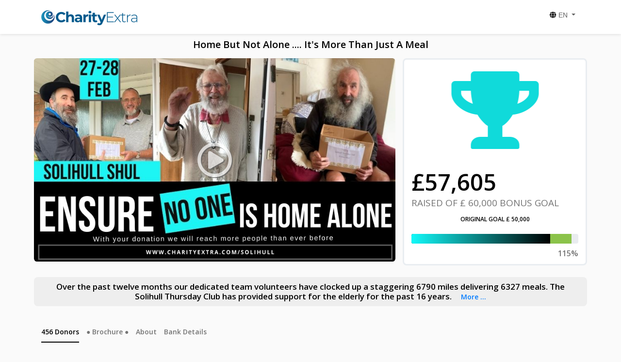

--- FILE ---
content_type: text/html; charset=utf-8
request_url: https://www.charityextra.com/solihull
body_size: 405752
content:
<!DOCTYPE html>
<html translate="no">
<head>
    <meta charset="utf-8" />
    <meta name="viewport" content="width=device-width, initial-scale=1.0, maximum-scale=1.0, user-scalable=no" />
    <meta name="google" content="notranslate">
    <link rel="preconnect" href="https://challenges.cloudflare.com">
    <title>Solihull Thursday Club - Charity Extra</title>

    <script src="https://js.stripe.com/v3" crossorigin="anonymous"></script>
    <script src="https://cdnjs.cloudflare.com/ajax/libs/vue/2.6.10/vue.min.js" crossorigin="anonymous"></script>

    <script src="https://challenges.cloudflare.com/turnstile/v0/api.js" async defer></script>
        <link async href="https://fonts.googleapis.com/css?family=Open+Sans:300,400,600,700&display=swap" rel="stylesheet">
        <link async href="https://fonts.googleapis.com/css?family=Open+Sans:300i,400i,600i,700i&display=swap" rel="stylesheet">
        <link href="https://cdn.charityextra.com/lib/bootstrap/css/bootstrap.css" rel="stylesheet" />
    <link href="https://cdn.charityextra.com/css/public/fire.css" rel="stylesheet" />
    <link href="https://cdn.charityextra.com/css/public/confetti.css?64" rel="stylesheet" />

    <link href="https://cdn.charityextra.com/css/public/user.css?67" rel="stylesheet" />
    <script src="https://cdn.charityextra.com/js/public/user.js?67" crossorigin="anonymous"></script>
    <link href="/assets/css/solihull.css?67" rel="stylesheet" />
    <link rel="stylesheet" type="text/css" href="https://cdn.jsdelivr.net/npm/cookieconsent@3/build/cookieconsent.min.css" />

    <script>

        function readCookie(name) {
            var nameEQ = name + "=";
            var ca = document.cookie.split(';');
            for (var i = 0; i < ca.length; i++) {
                var c = ca[i];
                while (c.charAt(0) == ' ') c = c.substring(1, c.length);
                if (c.indexOf(nameEQ) == 0) return c.substring(nameEQ.length, c.length);
            }
            return null;
        }




    </script>
    <!-- Google tag (gtag.js) -->
<script async src="https://www.googletagmanager.com/gtag/js?id=G-4JEVP9DEKL"></script>
<script>
  window.dataLayer = window.dataLayer || [];
  function gtag(){dataLayer.push(arguments);}
  gtag('js', new Date());
  gtag('consent', 'default', {
      ad_storage: 'denied',
      analytics_storage: 'denied',
      functionality_storage: 'denied',
      personalization_storage: 'denied',
      security_storage: 'denied'
    });
  gtag('config', 'G-4JEVP9DEKL',{
      client_storage: 'none'
    });
</script>


    <script src="https://cdnjs.cloudflare.com/ajax/libs/popper.js/1.14.7/umd/popper.min.js" integrity="sha384-UO2eT0CpHqdSJQ6hJty5KVphtPhzWj9WO1clHTMGa3JDZwrnQq4sF86dIHNDz0W1" crossorigin="anonymous"></script>
    <link href="https://cdnjs.cloudflare.com/ajax/libs/font-awesome/5.8.2/css/all.css" rel="stylesheet" />
    <script src="https://stackpath.bootstrapcdn.com/bootstrap/4.3.1/js/bootstrap.min.js" integrity="sha384-JjSmVgyd0p3pXB1rRibZUAYoIIy6OrQ6VrjIEaFf/nJGzIxFDsf4x0xIM+B07jRM" crossorigin="anonymous"></script>

    <link href="https://cdn.charityextra.com/lib/fancybox/jquery.fancybox-user.css" rel="stylesheet" />
    <script src="https://cdn.charityextra.com/lib/fancybox/jquery.fancybox.js" crossorigin="anonymous"></script>

    <script src="https://cdn.charityextra.com/assets/js/confetti.browser.min.js"></script>
        <script src="https://www.recaptcha.net/recaptcha/api.js?render=6LfJ5OwUAAAAANEMDFkVHUeBADwtlhSjrgtn-DWS"></script>
    <style>
        select.select-currency { font-size: 25px; }
        .grecaptcha-badge { visibility: collapse !important; }
        div.time-block { margin-top: 0px !important }
        div#remaining-time-holder > span { margin: 0; position: absolute; top: 50%; -ms-transform: translateY(-50%); transform: translateY(-50%); }
        .selected-team-modal { border: 1px solid #36100D; border-top: 1px solid white; margin-top: -1px; position: relative; background: white; }

        .team-description { overflow: hidden }

        .fix-to-bottom-card { }

        .text-right-imp {
            text-align: right !important
        }


        .team-description.mini { max-height: 130px; text-overflow: ellipsis; overflow: hidden; }

        .team-description.very-mini { max-height: 60px; text-overflow: ellipsis; overflow: hidden; display: -webkit-box; -webkit-box-orient: vertical; -webkit-line-clamp: 3; }

        .team-name-holder { position: relative; }

        .team-read-expand { cursor: pointer; display: flex; justify-content: center; align-items: flex-end; height: 5em; bottom: 0; width: 100%; position: absolute; background: #fff; background: var(--team-color,#fff); background: linear-gradient(0deg,#fff 60%,transparent); background: linear-gradient(0deg,var(--team-color,#fff) 60%,transparent); color: #0683b3; }

        .multiselect__content-wrapper {
            overflow-x: hidden!important;
        }

        .receipt-country-holder{margin: -.5rem 0.25rem 1rem 0.25rem;padding: 0.5rem;border-radius: 0.25rem;border: #bee5eb 1px solid;}
    </style>
    <script>

        var celebrateGoalRunning = false;
        var celebrateGoalCount = 0;

        function celebrateGoalReset() {
            celebrateGoalRunning = false;
            celebrateGoalCount = 0;
        }

        function celebrateGoal() {
            var count = 200;


            function fire(particleRatio, opts) {

                function getRandomArbitrary(min, max) {
                    return Math.random() * (max - min) + min;
                }

                var defaults = {
                    origin: {
                        x: Math.random(),
                        y: getRandomArbitrary(0.6, 1)
                    },
                    zIndex: 0
                };



                confetti(Object.assign({}, defaults, opts, {
                    particleCount: Math.floor(count * particleRatio)
                }));
            }

            fire(0.25, {
                spread: 70,
                startVelocity: 55,
            });
            fire(0.2, {
                spread: 80,
            });
            fire(0.35, {
                spread: 100,
                decay: 0.91,
                scalar: 0.8
            });
            fire(0.1, {
                spread: 120,
                startVelocity: 25,
                decay: 0.92,
                scalar: 1.2
            });
            fire(0.1, {
                spread: 120,
                startVelocity: 45,
            });

            celebrateGoalCount += 1;
            if (celebrateGoalCount < 60) {
                window.setTimeout(function () { celebrateGoal() }, 800);
            }
        }

        function celebrateComplete() {
            confetti.reset();
            var duration = (60 * 1000) * 3;
            var animationEnd = Date.now() + duration;
            var defaults = { startVelocity: 30, spread: 360, ticks: 60, zIndex: 0 };

            function randomInRange(min, max) {
                return Math.random() * (max - min) + min;
            }

            var interval = setInterval(function () {
                var timeLeft = animationEnd - Date.now();

                if (timeLeft <= 0) {
                    return clearInterval(interval);
                }

                var particleCount = 50 * (timeLeft / duration);
                // since particles fall down, start a bit higher than random
                confetti(Object.assign({}, defaults, { particleCount, origin: { x: randomInRange(0.1, 0.3), y: Math.random() - 0.2 } }));
                confetti(Object.assign({}, defaults, { particleCount, origin: { x: randomInRange(0.3, 0.5), y: Math.random() - 0.2 } }));
                confetti(Object.assign({}, defaults, { particleCount, origin: { x: randomInRange(0.5, 0.7), y: Math.random() - 0.2 } }));
                confetti(Object.assign({}, defaults, { particleCount, origin: { x: randomInRange(0.7, 0.9), y: Math.random() - 0.2 } }));
            }, 250);
        }

        function checkIE() {
            var ua = window.navigator.userAgent;
            var msie = ua.indexOf("MSIE ");

            if (msie > -1 || !!navigator.userAgent.match(/Trident.*rv\:11\./)) {
                alert('Internet Explorer is unsupported, Please use Chrome, FireFox, Edge or Safari');
            }
        }
        checkIE();

        function animatethis(targetElement, speed) {
            var scrollWidth = $(targetElement).get(0).scrollWidth;
            var clientWidth = $(targetElement).get(0).clientWidth;
            var runScroll = true;
            $(targetElement).scroll(function () {
                runScroll = false;
            });
            $(targetElement).animate({ scrollLeft: scrollWidth - clientWidth },
                {
                    duration: speed,
                    complete: function () {
                        if (runScroll)
                            targetElement.animate({ scrollLeft: 0 },
                                {
                                    duration: speed,
                                    complete: function () {
                                        if (runScroll)
                                            animatethis(targetElement, speed);
                                    }
                                });
                    }
                });
        };
    </script>


    

    <meta property="og:image" itemprop="image" content="https://cdn.charityextra.com/campaign-assets/solihull/solihull/uploads/bdb7109e-e15e-4aea-b8c1-62773cb6e772/PHOTO-2022-02-22-13-21-51).jpg">
    <meta property="og:type" content="website" />
    <meta property="og:url" content="https://www.charityextra.com/solihull" />
    <meta property="og:title" content="Home But Not Alone .... It&#x27;s More Than Just A Meal" />

    <script src="https://cdn.charityextra.com/js/public/vue-multiselect.min.js" crossorigin="anonymous"></script>
    <link rel="stylesheet" href="https://cdn.charityextra.com/css/public/vue-multiselect.min.css">



    <script src="https://cdn.charityextra.com/js/public/tween.js" crossorigin="anonymous"></script>
    <style>
        
    </style>
    <style>

        .post-image{
            padding: 0.25rem;
            background-color: #fff;
            border: 1px solid #dee2e6;
            border-radius: 0.25rem;
            max-width: 100%;
            height: auto;
        }

        .social-widget {
            height: 450px !important;
        }

        .team-split-item {
            border-bottom: 1px solid #000000;
            padding-bottom: 10px;
            padding: 1px 8px;
        }

        .team-split-item-alternate {
            background-color: #eceaea;
        }

        .tooltip.show {
            z-index: 9999999999
        }

        .ccicon {
            height: 23px;
            position: absolute;
            right: 6px;
            z-index: 999 !important;
            opacity: 0.7;
            margin-top: 10px;
            padding-right: 15px;
        }

        .credit-card-field {
            margin-top: 3px;
            font-size: 16px;
            width: 100%;
            box-sizing: border-box;
            z-index: 10;
        }

        .vs__clear {
            display: none
        }

        .vs__open-indicator {
            margin: 0.5rem;
        }

        .vs__dropdown-toggle {
            border-radius: 0px;
            border-color: #000000;
        }

        .vs__search {
            height: calc(1.5em + 0.75rem + 2px);
            line-height: 1.5;
            font-size: 1rem;
        }

        .vs--single.vs--open .vs__selected {
            position: unset
        }

        iframe.cardknox-holder {
            border: 0 solid black;
            width: 100%;
            height: 45px;
            padding: 0px;
            margin-bottom: 5px;
        }

        .pege-header {
            padding-left: 112px;
            font-size: 25px;
            color: #000000;
            font-weight: 600;
            position: absolute;
            top: 13px;
            color: #3F51B5
        }

        .home-multi-message {
            font-weight: 600;
            font-size: 15px;
            color: #000000;
            text-transform: none;
            text-align: right
        }

        .play-button {
            background-color: #000000 B3;
            padding: 5px;
            border-radius: 50%;
        }

        .upPaymentCardContainer {
            height: 37px;
            max-height: 37px;
            padding: 6px;
            border: 1px solid #000000;
        }

        .btn-primary-donate {
            border-color: transparent;
            background-color: #000000 !important;
            color: white;
        }

        .btn-secondary-donate {
            border-color: transparent;
            background-color: #000000 !important;
            color: white;
        }

        input.form-control:focus {
            box-shadow: none !important
        }

        span.enter-amount-mock {
            border: 0px;
            font-size: 2.5rem;
            width: calc(100% - 90px);
            font-weight: 400;
            text-align: right;
            color: #9E9E9E;
            display: inline-block;
            direction: ltr;
            line-height: 2.5rem;
        }

        @-webkit-keyframes theme_change {
            from {
                color: #000000;
            }

            to {
                color: #12F9F9;
            }
        }

        @-moz-keyframes theme_change {
            from {
                color: #000000;
            }

            to {
                color: #12F9F9;
            }
        }

        @-ms-keyframes theme_change {
            from {
                color: #000000;
            }

            to {
                color: #12F9F9;
            }
        }

        @-o-keyframes theme_change {
            from {
                color: #000000;
            }

            to {
                color: #12F9F9;
            }
        }

        @keyframes theme_change {
            from {
                color: #000000;
            }

            to {
                color: #12F9F9;
            }
        }

        @-webkit-keyframes word_redding {
            from {
                color: #e28989;
            }

            to {
                color: #b62c2c;
            }
        }

        @-moz-keyframes word_redding {
            from {
                color: #e28989;
            }

            to {
                color: #b62c2c;
            }
        }

        @-ms-keyframes word_redding {
            from {
                color: #e28989;
            }

            to {
                color: #b62c2c;
            }
        }

        @-o-keyframes word_redding {
            from {
                color: #e28989;
            }

            to {
                color: #b62c2c;
            }
        }

        @keyframes word_redding {
            from {
                color: #e28989;
            }

            to {
                color: #b62c2c;
            }
        }

        @keyframes shake {
            1%, 9% {
                transform: translate3d(-1px, 0, 0);
            }

            2%, 8% {
                transform: translate3d(2px, 0, 0);
            }

            3%, 5%, 7% {
                transform: translate3d(-4px, 0, 0);
            }

            4%, 6% {
                transform: translate3d(4px, 0, 0);
            }

            10%, 100% {
                transform: translate3d(0, 0, 0);
            }
        }


        .trophy-anim {
            animation: theme_change 1s infinite alternate;
        }

        .trophy-anim-fast {
            animation: word_redding .5s infinite alternate;
        }

        .trophy-anim-shake {
            animation: shake 5s infinite cubic-bezier(.36,.07,.19,.97) both;
            transform: translate3d(0, 0, 0);
            backface-visibility: hidden;
            perspective: 1000px;
        }

        ::-webkit-scrollbar {
            width: 0.7em;
            height: 1em
        }

        ::-webkit-scrollbar-button {
            background: #000000
        }

        ::-webkit-scrollbar-track-piece {
            background: #eee
        }

        ::-webkit-scrollbar-thumb {
            background: #12F9F9
        }

        toast toast-info {
            padding-left: 15px !important;
            width: 270px
        }

        #toast-container > .toast {
            background-image: none !important;
        }

        iframe#live-stream-iframe {
            width: 100%;
            margin-top: 25px;
            border-radius: 13px;
        }

        @media (min-width: 900px) {
            #donate-form .modal-dialog {
                max-width: 750px;
            }

            .right-side-image {
                height: 419px
            }
        }

        @media (max-width: 899px) {
            .right-side-image {
                margin-top: 10px
            }
        }

        .btn-accordion:after {
            content: "\f107";
            font-family: 'Font Awesome 5 Free';
            font-weight: 900;
            float: right;
        }

        .btn-accordion.collapsed:after {
            content: "\f105";
        }

        .team-top-link {
            border: 2px solid #12F9F9;
            border-radius: 7px;
            padding: 0px 5px 5px 5px;
            cursor: pointer;
            display: inline-block;
            background-color: #12F9F9 33
        }

        .mandate-acceptance {
            font-size: 11px;
            line-height: 1.2;
            text-align: justify;
            color: #607d8b;
            margin-top: 10px;
        }

        div.embed-tip-range-holder {
            border-radius: 12px;
            background-color: rgb(5 156 255 / 10%);
            font-size: 90%;
        }

        #embed-tip-range-container {
            position: relative;
            align-items: center;
            margin-top: 3.5rem;
            width: 100%;
        }

        .embed-tip-breakpoints {
            position: absolute;
            top: 50%;
            width: 100%;
            height: 0;
            pointer-events: none;
        }

        .embed-tip-breakpoint {
            position: absolute;
            width: 5px;
            height: 5px;
            background: darkgreen;
            border-radius: 50%;
            transform: translateX(-50%) translateY(-50%);
            pointer-events: none;
            z-index: 2;
        }

        .embed-tip-tooltip {
            position: absolute;
            top: -50px;
            left: 50%;
            transform: translateX(-50%);
            background: white;
            color: black;
            padding: 5px 10px;
            border-radius: 5px;
            white-space: nowrap;
            font-size: 14px;
            display: none;
            box-shadow: 0px 0px 5px rgba(0, 0, 0, 0.2);
        }

        .embed-tip-tooltip-arrow {
            position: absolute;
            bottom: -10px;
            left: 50%;
            transform: translateX(-50%);
            width: 0;
            height: 0;
            border-left: 10px solid transparent;
            border-right: 10px solid transparent;
            border-top: 10px solid white;
        }

        input.embed-tip-range {
            background: linear-gradient(to right, #82CFD0 0%, #82CFD0 0%, #fff 0%, #fff 100%);
            border: solid 1px #82CFD0;
            border-radius: 8px;
            height: 10px;
            width: 100%;
            outline: none;
            transition: background 450ms ease-in;
            -webkit-appearance: none;
        }

            input.embed-tip-range::-webkit-slider-thumb {
                -webkit-appearance: none;
                appearance: none;
                width: 30px;
                height: 30px;
                background: darkgreen;
                border: 2px solid white;
                box-shadow: 0px 0px 5px rgba(0, 0, 0, 0.2);
                cursor: pointer;
                border-radius: 50%;
                position: relative;
                z-index: 2;
                transform: translateY(-13px);
                cursor: grab;
            }

            input.embed-tip-range::-moz-range-thumb {
                width: 30px;
                height: 30px;
                background: darkgreen;
                border: 2px solid white;
                box-shadow: 0px 0px 5px rgba(0, 0, 0, 0.2);
                cursor: pointer;
                border-radius: 50%;
                position: relative;
                z-index: 2;
                transform: translateY(-4px);
                cursor: grab;
            }

            input.embed-tip-range::-webkit-slider-runnable-track {
                width: 100%;
                height: 5px;
                border-radius: 5px;
                position: relative;
                z-index: 1;
            }

            input.embed-tip-range::-moz-range-track {
                width: 100%;
                height: 5px;
                border-radius: 5px;
                position: relative;
                z-index: 1;
            }


        .total-donation-bubble {
            color: #12F9F9;
            border: #12F9F9 1px solid;
            padding: 3px 8px 3px 8px;
            margin-top: 2px;
            display: inline-block;
            border-radius: 4px;
            zoom: 0.8;
            font-weight: 600;
            font-size: 1rem;
        }

        .raff-input {
            border-right: 0px;
            border-left: 0px;
            border-color: #607D8B;
            background-color: white !important;
        }

        .raff-btn-right:focus {
            box-shadow: none !important
        }

        .raff-holder {
            max-width: 10rem;
        }

        .raff-btn-right:disabled, .raff-btn-right.disabled {
            opacity: 1 !important
        }

        .raff-btn-right {
            background-color: white !important;
            border-top-right-radius: 50%;
            border-bottom-right-radius: 50%;
            border-color: #607D8B;
            border-width: 1px 1px 1px 0px;
        }

        .raff-btn-left:focus {
            box-shadow: none !important
        }

        .raff-btn-left:disabled, .raff-btn-left.disabled {
            opacity: 1 !important
        }

        .raff-btn-left {
            background-color: white !important;
            border-color: #607D8B;
            border-top-left-radius: 50%;
            border-bottom-left-radius: 50%;
            border-width: 1px 0px 1px 1px;
        }
    </style>


        <script src="https://www.paypal.com/sdk/js?client-id=ATKF96jyt2rlQ8wPyCacBE_hh99Ml7arcCwkekoRbewCqObB7nD4zYZg8Gty1cujtlbhaMxzD_RskIb0&currency=GBP" crossorigin="anonymous"></script>


        <link rel="stylesheet" type="text/css" href="https://cdn.charityextra.com/lib/dflip/css/dflip.min.css" />
        <link rel="stylesheet" type="text/css" href="https://cdn.charityextra.com/lib/dflip/css/themify-icons.min.css" />

    <script>

                                                                                                                                                    window['stripe_3515'] = Stripe('pk_live_zux3Jx1MNNqkkZ4dNk4x1YYP00vkx5sHHG', { locale: 'en' });
                                                                                                                                                    window['stripeCardElement_3515'] = window['stripe_3515'].elements().create('card', {
                                                                                                                                                        style: {
                                                                                                                                                            base: {
                                                                                                                                                                color: '#32325d',
                                                                                                                                                                fontFamily: '"Helvetica Neue", Helvetica, sans-serif',
                                                                                                                                                                fontSmoothing: 'antialiased',
                                                                                                                                                                fontSize: '16px',
                                                                                                                                                                '::placeholder': {
                                                                                                                                                                    color: '#aab7c4'
                                                                                                                                                                }
                                                                                                                                                            },
                                                                                                                                                            invalid: {
                                                                                                                                                                color: '#fa755a',
                                                                                                                                                                iconColor: '#fa755a'
                                                                                                                                                            }
                                                                                                                                                        }
                                                                                                                                                    });
                
                                                                                                                                                    window['stripe_3559'] = Stripe('pk_live_zux3Jx1MNNqkkZ4dNk4x1YYP00vkx5sHHG', { locale: 'en' });
                                                                                                                                                    window['stripeCardElement_3559'] = window['stripe_3559'].elements().create('card', {
                                                                                                                                                        style: {
                                                                                                                                                            base: {
                                                                                                                                                                color: '#32325d',
                                                                                                                                                                fontFamily: '"Helvetica Neue", Helvetica, sans-serif',
                                                                                                                                                                fontSmoothing: 'antialiased',
                                                                                                                                                                fontSize: '16px',
                                                                                                                                                                '::placeholder': {
                                                                                                                                                                    color: '#aab7c4'
                                                                                                                                                                }
                                                                                                                                                            },
                                                                                                                                                            invalid: {
                                                                                                                                                                color: '#fa755a',
                                                                                                                                                                iconColor: '#fa755a'
                                                                                                                                                            }
                                                                                                                                                        }
                                                                                                                                                    });
                


                $(function () {
                    if ($.fn.carousel) {
                        $('.carousel').carousel();
                    }
                    $('body').on('keyup change','.is-invalid', function () {
                        $(this).removeClass('is-invalid');
                    });

                                                                                    window['stripeCardElement_3515'].mount('#card-element-3515');
                                                                                    window['stripeCardElement_3515'].on('change', function (el) {
                                                                                    app.donation.ccCmplete = el.complete;
                                                                                    });
            
                                                                                    window['stripeCardElement_3559'].mount('#card-element-3559');
                                                                                    window['stripeCardElement_3559'].on('change', function (el) {
                                                                                    app.donation.ccCmplete = el.complete;
                                                                                    });
            






                    window['icon_amex'] = '<g id="Page-1" stroke="none" stroke-width="1" fill="none" fill-rule="evenodd"> <g id="amex" fill-rule="nonzero"> <rect id="Rectangle-1" fill="#2557D6" x="0" y="0" width="750" height="471" rx="40"></rect> <path d="M0.002688,221.18508 L36.026849,221.18508 L44.149579,201.67506 L62.334596,201.67506 L70.436042,221.18508 L141.31637,221.18508 L141.31637,206.26909 L147.64322,221.24866 L184.43894,221.24866 L190.76579,206.04654 L190.76579,221.18508 L366.91701,221.18508 L366.83451,189.15941 L370.2427,189.15941 C372.62924,189.24161 373.3263,189.46144 373.3263,193.38516 L373.3263,221.18508 L464.43232,221.18508 L464.43232,213.72973 C471.78082,217.6508 483.21064,221.18508 498.25086,221.18508 L536.57908,221.18508 L544.78163,201.67506 L562.96664,201.67506 L570.98828,221.18508 L644.84844,221.18508 L644.84844,202.65269 L656.0335,221.18508 L715.22061,221.18508 L715.22061,98.67789 L656.64543,98.67789 L656.64543,113.14614 L648.44288,98.67789 L588.33787,98.67789 L588.33787,113.14614 L580.80579,98.67789 L499.61839,98.67789 C486.02818,98.67789 474.08221,100.5669 464.43232,105.83121 L464.43232,98.67789 L408.40596,98.67789 L408.40596,105.83121 C402.26536,100.40529 393.89786,98.67789 384.59383,98.67789 L179.90796,98.67789 L166.17407,130.3194 L152.07037,98.67789 L87.59937,98.67789 L87.59937,113.14614 L80.516924,98.67789 L25.533518,98.67789 L-2.99999999e-06,156.92445 L-2.99999999e-06,221.18508 L0.002597,221.18508 L0.002688,221.18508 Z M227.39957,203.51436 L205.78472,203.51436 L205.70492,134.72064 L175.13228,203.51436 L156.62,203.51436 L125.96754,134.6597 L125.96754,203.51436 L83.084427,203.51436 L74.982981,183.92222 L31.083524,183.92222 L22.8996,203.51436 L4.7e-05,203.51436 L37.756241,115.67692 L69.08183,115.67692 L104.94103,198.84086 L104.94103,115.67692 L139.35289,115.67692 L166.94569,175.26406 L192.29297,115.67692 L227.39657,115.67692 L227.39657,203.51436 L227.39957,203.51436 Z M67.777214,165.69287 L53.346265,130.67606 L38.997794,165.69287 L67.777214,165.69287 Z M313.41947,203.51436 L242.98611,203.51436 L242.98611,115.67692 L313.41947,115.67692 L313.41947,133.96821 L264.07116,133.96821 L264.07116,149.8009 L312.23551,149.8009 L312.23551,167.80606 L264.07116,167.80606 L264.07116,185.34759 L313.41947,185.34759 L313.41947,203.51436 Z M412.67528,139.33321 C412.67528,153.33782 403.28877,160.57326 397.81863,162.74575 C402.43206,164.49434 406.37237,167.58351 408.24808,170.14281 C411.22525,174.51164 411.73875,178.41416 411.73875,186.25897 L411.73875,203.51436 L390.47278,203.51436 L390.39298,192.43732 C390.39298,187.1518 390.90115,179.55074 387.0646,175.32499 C383.98366,172.23581 379.28774,171.56552 371.69714,171.56552 L349.06363,171.56552 L349.06363,203.51436 L327.98125,203.51436 L327.98125,115.67692 L376.47552,115.67692 C387.25084,115.67692 395.18999,115.9604 402.00639,119.88413 C408.67644,123.80786 412.67529,129.53581 412.67529,139.33321 L412.67528,139.33321 Z M386.02277,152.37632 C383.1254,154.12756 379.69859,154.18584 375.59333,154.18584 L349.97998,154.18584 L349.97998,134.67583 L375.94186,134.67583 C379.61611,134.67583 383.44999,134.8401 385.94029,136.26016 C388.67536,137.53981 390.36749,140.26337 390.36749,144.02548 C390.36749,147.86443 388.75784,150.95361 386.02277,152.37632 Z M446.48908,203.51436 L424.97569,203.51436 L424.97569,115.67692 L446.48908,115.67692 L446.48908,203.51436 Z M696.22856,203.51436 L666.35032,203.51436 L626.38585,137.58727 L626.38585,203.51436 L583.44687,203.51436 L575.24166,183.92222 L531.44331,183.92222 L523.48287,203.51436 L498.81137,203.51436 C488.56284,203.51436 475.58722,201.25709 468.23872,193.79909 C460.82903,186.3411 456.97386,176.23903 456.97386,160.26593 C456.97386,147.23895 459.27791,135.33 468.33983,125.91941 C475.15621,118.90916 485.83044,115.67692 500.35982,115.67692 L520.77174,115.67692 L520.77174,134.49809 L500.78818,134.49809 C493.0938,134.49809 488.74909,135.63733 484.564,139.70147 C480.96957,143.4 478.50322,150.39171 478.50322,159.59829 C478.50322,169.00887 480.38158,175.79393 484.30061,180.22633 C487.5465,183.70232 493.445,184.75677 498.99495,184.75677 L508.46393,184.75677 L538.17987,115.67957 L569.77152,115.67957 L605.46843,198.76138 L605.46843,115.67957 L637.5709,115.67957 L674.6327,176.85368 L674.6327,115.67957 L696.22856,115.67957 L696.22856,203.51436 Z M568.07051,165.69287 L553.47993,130.67606 L538.96916,165.69287 L568.07051,165.69287 Z" id="Path" fill="#FFFFFF"></path> <path d="M749.95644,343.76716 C744.83485,351.22516 734.85504,355.00582 721.34464,355.00582 L680.62723,355.00582 L680.62723,336.1661 L721.17969,336.1661 C725.20248,336.1661 728.01736,335.63887 729.71215,333.99096 C731.18079,332.63183 732.2051,330.65804 732.2051,328.26036 C732.2051,325.70107 731.18079,323.66899 729.62967,322.45028 C728.09984,321.10969 725.87294,320.50033 722.20135,320.50033 C702.40402,319.83005 677.70592,321.10969 677.70592,293.30714 C677.70592,280.56363 685.83131,267.14983 707.95664,267.14983 L749.95379,267.14983 L749.95644,249.66925 L710.93382,249.66925 C699.15812,249.66925 690.60438,252.47759 684.54626,256.84375 L684.54626,249.66925 L626.83044,249.66925 C617.60091,249.66925 606.76706,251.94771 601.64279,256.84375 L601.64279,249.66925 L498.57751,249.66925 L498.57751,256.84375 C490.37496,250.95154 476.53466,249.66925 470.14663,249.66925 L402.16366,249.66925 L402.16366,256.84375 C395.67452,250.58593 381.24357,249.66925 372.44772,249.66925 L296.3633,249.66925 L278.95252,268.43213 L262.64586,249.66925 L148.99149,249.66925 L148.99149,372.26121 L260.50676,372.26121 L278.447,353.20159 L295.34697,372.26121 L364.08554,372.32211 L364.08554,343.48364 L370.84339,343.48364 C379.96384,343.62405 390.72054,343.25845 400.21079,339.17311 L400.21079,372.25852 L456.90762,372.25852 L456.90762,340.30704 L459.64268,340.30704 C463.13336,340.30704 463.47657,340.45011 463.47657,343.92344 L463.47657,372.25587 L635.71144,372.25587 C646.64639,372.25587 658.07621,369.46873 664.40571,364.41107 L664.40571,372.25587 L719.03792,372.25587 C730.40656,372.25587 741.50913,370.66889 749.95644,366.60475 L749.95644,343.76712 L749.95644,343.76716 Z M408.45301,296.61266 C408.45301,321.01872 390.16689,326.05784 371.7371,326.05784 L345.42935,326.05784 L345.42935,355.52685 L304.44855,355.52685 L278.48667,326.44199 L251.5058,355.52685 L167.9904,355.52685 L167.9904,267.66822 L252.79086,267.66822 L278.73144,296.46694 L305.55002,267.66822 L372.92106,267.66822 C389.6534,267.66822 408.45301,272.28078 408.45301,296.61266 Z M240.82781,337.04655 L188.9892,337.04655 L188.9892,319.56596 L235.27785,319.56596 L235.27785,301.64028 L188.9892,301.64028 L188.9892,285.66718 L241.84947,285.66718 L264.91132,311.27077 L240.82781,337.04655 Z M324.3545,347.10668 L291.9833,311.3189 L324.3545,276.6677 L324.3545,347.10668 Z M372.2272,308.04117 L344.98027,308.04117 L344.98027,285.66718 L372.47197,285.66718 C380.08388,285.66718 385.36777,288.75636 385.36777,296.43956 C385.36777,304.03796 380.32865,308.04117 372.2272,308.04117 Z M514.97053,267.66815 L585.34004,267.66815 L585.34004,285.83764 L535.96778,285.83764 L535.96778,301.81074 L584.1348,301.81074 L584.1348,319.73642 L535.96778,319.73642 L535.96778,337.21701 L585.34004,337.29641 L585.34004,355.52678 L514.97053,355.52678 L514.97053,267.66815 Z M487.91724,314.6973 C492.61049,316.42205 496.44703,319.51387 498.24559,322.07317 C501.22276,326.36251 501.65378,330.36571 501.73891,338.10985 L501.73891,355.52685 L480.5714,355.52685 L480.5714,344.53458 C480.5714,339.24908 481.08223,331.42282 477.1632,327.33748 C474.08226,324.19002 469.38635,323.4376 461.69463,323.4376 L439.16223,323.4376 L439.16223,355.52685 L417.97609,355.52685 L417.97609,267.66822 L466.65393,267.66822 C477.32816,267.66822 485.10236,268.13716 492.02251,271.81449 C498.6766,275.8177 502.86168,281.30191 502.86168,291.3245 C502.85868,305.34765 493.46719,312.50362 487.91724,314.6973 Z M475.99899,303.59022 C473.17879,305.25668 469.69077,305.39975 465.58817,305.39975 L439.97483,305.39975 L439.97483,285.66718 L465.9367,285.66718 C469.69077,285.66718 473.4475,285.74658 475.99899,287.25416 C478.7314,288.67687 480.36499,291.39779 480.36499,295.15725 C480.36499,298.91672 478.7314,301.94496 475.99899,303.59022 Z M666.33539,309.1866 C670.44067,313.41766 672.64095,318.7588 672.64095,327.80112 C672.64095,346.70178 660.78278,355.5242 639.51948,355.5242 L598.45353,355.5242 L598.45353,336.68449 L639.35453,336.68449 C643.35337,336.68449 646.18954,336.15726 647.9668,334.50934 C649.41681,333.15021 650.45709,331.17643 650.45709,328.77875 C650.45709,326.21944 649.33167,324.18738 647.88433,322.96866 C646.27201,321.62807 644.04778,321.01872 640.37619,321.01872 C620.65868,320.34843 595.9659,321.62807 595.9659,293.82551 C595.9659,281.08201 604.00615,267.66822 626.11019,267.66822 L668.37872,267.66822 L668.37872,286.36752 L629.70196,286.36752 C625.86809,286.36752 623.37512,286.51059 621.25464,287.9545 C618.94527,289.37721 618.08856,291.48876 618.08856,294.2759 C618.08856,297.59028 620.04941,299.8449 622.702,300.81987 C624.92624,301.59084 627.31543,301.81603 630.9072,301.81603 L642.25722,302.12071 C653.703,302.39889 661.55967,304.37003 666.33539,309.1866 Z M750,285.66718 L711.57335,285.66718 C707.7368,285.66718 705.18797,285.81025 703.04088,287.25416 C700.81665,288.67687 699.95995,290.78843 699.95995,293.57558 C699.95995,296.88994 701.83831,299.14456 704.57071,300.11953 C706.79495,300.8905 709.18415,301.1157 712.6961,301.1157 L724.12327,301.42038 C735.65419,301.70387 743.35123,303.67765 748.04448,308.49157 C748.89852,309.16186 749.41202,309.91428 750,310.6667 L750,285.66718 Z" id="path13" fill="#FFFFFF"></path> </g> </g>';
                    window['icon_discover'] = '<g id="Page-1" stroke="none" stroke-width="1" fill="none" fill-rule="evenodd"> <g id="discover" fill-rule="nonzero"> <path d="M52.8771038,0 C23.6793894,0 -4.55476115e-15,23.1545612 0,51.7102589 L0,419.289737 C0,447.850829 23.671801,471 52.8771038,471 L697.122894,471 C726.320615,471 750,447.845433 750,419.289737 L750,252.475404 L750,51.7102589 C750,23.1491677 726.328202,-4.4533018e-15 697.122894,0 L52.8771038,0 Z" id="Shape" fill="#4D4D4D"></path> <path d="M314.569558,152.198414 C323.06625,152.198414 330.192577,153.9309 338.865308,158.110254 L338.865308,180.197198 C330.650269,172.563549 323.523875,169.368926 314.100058,169.368926 C295.577115,169.368926 281.009615,183.944539 281.009615,202.424438 C281.009615,221.911997 295.126279,235.620254 315.018404,235.620254 C323.972798,235.620254 330.967135,232.591128 338.865308,225.080186 L338.865308,247.178497 C329.883538,251.197965 322.604577,252.785079 314.100058,252.785079 C284.025202,252.785079 260.655798,230.849701 260.655798,202.560947 C260.655798,174.577103 284.647269,152.198414 314.569558,152.198414 Z M221.191404,152.807038 C232.293048,152.807038 242.451462,156.418802 250.944635,163.479831 L240.609981,176.340655 C235.465019,170.859895 230.599394,168.547945 224.682615,168.547945 C216.169885,168.547936 209.970327,173.154235 209.970327,179.215049 C209.970327,184.413218 213.450798,187.164422 225.302356,191.332621 C247.768529,199.141028 254.426462,206.064868 254.426462,221.354473 C254.426462,239.986821 240.026981,252.955721 219.503077,252.955721 C204.47426,252.955721 193.548154,247.330452 184.44824,234.636213 L197.205529,222.956624 C201.754702,231.315341 209.342452,235.792799 218.763144,235.792799 C227.573971,235.792799 234.097058,230.014421 234.097058,222.217168 C234.097058,218.175392 232.121269,214.709536 228.175702,212.259183 C226.189231,211.099073 222.254519,209.369382 214.522615,206.777734 C195.973058,200.43062 189.609,193.646221 189.609,180.386799 C189.609,164.636126 203.275981,152.807038 221.191404,152.807038 Z M446.886269,154.485036 L468.460788,154.485036 L495.464615,219.130417 L522.815885,154.485036 L544.22701,154.485036 L500.482644,253.198414 L489.855019,253.198414 L446.886269,154.485036 Z M64.8212135,154.632923 L93.811974,154.632923 C125.842394,154.632923 148.170827,174.418596 148.170827,202.822609 C148.170827,216.985567 141.340038,230.679389 129.788913,239.766893 C120.068962,247.437722 108.994192,250.877669 93.6598558,250.877669 L64.8212135,250.877669 L64.8212135,154.632923 Z M157.25849,154.632923 L177.009462,154.632923 L177.009462,250.877669 L157.25849,250.877669 L157.25849,154.632923 Z M553.156923,154.632923 L609.168423,154.632923 L609.168423,170.940741 L572.892875,170.940741 L572.892875,192.303392 L607.831279,192.303392 L607.831279,208.603619 L572.892875,208.603619 L572.892875,234.583122 L609.168423,234.583122 L609.168423,250.877669 L553.156923,250.877669 L553.156923,154.632923 Z M622.250596,154.632923 L651.534327,154.632923 C674.313452,154.632923 687.366663,165.030007 687.366663,183.048838 C687.366663,197.784414 679.179923,207.454847 664.302885,210.332805 L696.176385,250.877669 L671.888144,250.877669 L644.551904,212.213673 L641.977163,212.213673 L641.977163,250.877669 L622.250596,250.877669 L622.250596,154.632923 Z M641.977163,169.791736 L641.977163,198.939525 L647.748269,198.939525 C660.360308,198.939525 667.044769,193.734406 667.044769,184.05942 C667.044769,174.693052 660.359106,169.791736 648.060019,169.791736 L641.977163,169.791736 Z M84.5571663,170.940741 L84.5571663,234.583122 L89.8568962,234.583122 C102.619538,234.583122 110.679663,232.259105 116.885144,226.934514 C123.71575,221.152572 127.824519,211.920423 127.824519,202.684197 C127.824519,193.462833 123.71575,184.505917 116.885144,178.723975 C110.361615,173.113074 102.619538,170.940741 89.8568962,170.940741 L84.5571663,170.940741 Z" id="Shape" fill="#FFFFFF"></path> <path d="M399.164288,151.559424 C428.914452,151.559424 453.031096,173.727429 453.031096,201.112187 L453.031096,201.143399 C453.031096,228.528147 428.914452,250.727374 399.164288,250.727374 C369.414125,250.727374 345.297481,228.528147 345.297481,201.143399 L345.297481,201.112187 C345.297481,173.727429 369.414125,151.559424 399.164288,151.559424 Z M749.982612,271.093939 C724.934651,288.327133 537.408564,411.490963 212.719237,470.985071 L697.105507,470.985071 C726.303228,470.985071 749.982612,447.830504 749.982612,419.274807 L749.982612,271.093939 Z" id="Shape" fill="#F47216"></path> </g> </g>';
                    window['icon_diners'] = '<g id="Page-1" stroke="none" stroke-width="1" fill="none" fill-rule="evenodd"> <g id="diners" fill-rule="nonzero"> <rect id="rectangle" fill="#0079BE" x="0" y="0" width="750" height="471" rx="40"></rect> <path d="M584.933911,237.947339 C584.933911,138.53154 501.952976,69.8140806 411.038924,69.8471464 L332.79674,69.8471464 C240.793699,69.8140806 165.066089,138.552041 165.066089,237.947339 C165.066089,328.877778 240.793699,403.587432 332.79674,403.150963 L411.038924,403.150963 C501.952976,403.586771 584.933911,328.857939 584.933911,237.947339 Z" id="Shape-path" fill="#FFFFFF"></path> <path d="M333.280302,83.9308394 C249.210378,83.9572921 181.085889,152.238282 181.066089,236.510581 C181.085889,320.768331 249.209719,389.042708 333.280302,389.069161 C417.370025,389.042708 485.508375,320.768331 485.520254,236.510581 C485.507715,152.238282 417.370025,83.9572921 333.280302,83.9308394 Z" id="Shape-path" fill="#0079BE"></path> <path d="M237.066089,236.09774 C237.145288,194.917524 262.812421,159.801587 299.006443,145.847134 L299.006443,326.327183 C262.812421,312.380667 237.144628,277.283907 237.066089,236.09774 Z M368.066089,326.372814 L368.066089,145.847134 C404.273312,159.767859 429.980043,194.903637 430.046043,236.103692 C429.980043,277.316312 404.273312,312.425636 368.066089,326.372814 Z" id="Path" fill="#FFFFFF"></path> </g> </g>';
                    window['icon_mastercard'] = '<g id="Page-1" stroke="none" stroke-width="1" fill="none" fill-rule="evenodd"> <g id="mastercard" fill-rule="nonzero"> <rect id="Rectangle-1" fill="#000000" x="0" y="0" width="750" height="471" rx="40"></rect> <g id="Group" transform="translate(133.000000, 48.000000)"> <path d="M88.13,373.67 L88.13,348.82 C88.13,339.29 82.33,333.08 72.81,333.08 C67.81,333.08 62.46,334.74 58.73,340.08 C55.83,335.52 51.73,333.08 45.48,333.08 C40.7599149,332.876008 36.2525337,335.054575 33.48,338.88 L33.48,333.88 L25.61,333.88 L25.61,373.64 L33.48,373.64 L33.48,350.89 C33.48,343.89 37.62,340.54 43.42,340.54 C49.22,340.54 52.53,344.27 52.53,350.89 L52.53,373.67 L60.4,373.67 L60.4,350.89 C60.4,343.89 64.54,340.54 70.34,340.54 C76.14,340.54 79.45,344.27 79.45,350.89 L79.45,373.67 L88.13,373.67 Z M217.35,334.32 L202.85,334.32 L202.85,322.32 L195,322.32 L195,334.32 L186.72,334.32 L186.72,341.32 L195,341.32 L195,360 C195,369.11 198.31,374.5 208.25,374.5 C212.015784,374.421483 215.705651,373.426077 219,371.6 L216.51,364.6 C214.275685,365.996557 211.684475,366.715565 209.05,366.67 C204.91,366.67 202.84,364.18 202.84,360.04 L202.84,341 L217.34,341 L217.34,334.37 L217.35,334.32 Z M291.07,333.08 C286.709355,332.982846 282.618836,335.185726 280.3,338.88 L280.3,333.88 L272.43,333.88 L272.43,373.64 L280.3,373.64 L280.3,351.31 C280.3,344.68 283.61,340.54 289,340.54 C290.818809,340.613783 292.62352,340.892205 294.38,341.37 L296.87,333.91 C294.971013,333.43126 293.02704,333.153071 291.07,333.08 Z M179.66,337.22 C175.52,334.32 169.72,333.08 163.51,333.08 C153.57,333.08 147.36,337.64 147.36,345.51 C147.36,352.14 151.92,355.86 160.61,357.11 L164.75,357.52 C169.31,358.35 172.21,360.01 172.21,362.08 C172.21,364.98 168.9,367.08 162.68,367.08 C157.930627,367.177716 153.278889,365.724267 149.43,362.94 L145.29,369.15 C151.09,373.29 158.13,374.15 162.29,374.15 C173.89,374.15 180.1,368.77 180.1,361.31 C180.1,354.31 175.1,350.96 166.43,349.71 L162.29,349.3 C158.56,348.89 155.29,347.64 155.29,345.16 C155.29,342.26 158.6,340.16 163.16,340.16 C168.16,340.16 173.1,342.23 175.59,343.47 L179.66,337.22 Z M299.77,353.79 C299.77,365.79 307.64,374.5 320.48,374.5 C326.28,374.5 330.42,373.26 334.56,369.94 L330.42,363.73 C327.488758,366.10388 323.841703,367.41823 320.07,367.46 C313.07,367.46 307.64,362.08 307.64,354.21 C307.64,346.34 313,341 320.07,341 C323.841703,341.04177 327.488758,342.35612 330.42,344.73 L334.56,338.52 C330.42,335.21 326.28,333.96 320.48,333.96 C308.05,333.13 299.77,341.83 299.77,353.84 L299.77,353.79 Z M244.27,333.08 C232.67,333.08 224.8,341.36 224.8,353.79 C224.8,366.22 233.08,374.5 245.09,374.5 C250.932775,374.623408 256.638486,372.722682 261.24,369.12 L257.1,363.32 C253.772132,365.898743 249.708598,367.349004 245.5,367.46 C240.12,367.46 234.32,364.15 233.5,357.11 L262.91,357.11 L262.91,353.8 C262.91,341.37 255.45,333.09 244.27,333.09 L244.27,333.08 Z M243.86,340.54 C249.66,340.54 253.8,344.27 254.21,350.48 L232.68,350.48 C233.92,344.68 237.68,340.54 243.86,340.54 Z M136.59,353.79 L136.59,333.91 L128.72,333.91 L128.72,338.91 C125.82,335.18 121.72,333.11 115.88,333.11 C104.7,333.11 96.41,341.81 96.41,353.82 C96.41,365.83 104.69,374.53 115.88,374.53 C121.68,374.53 125.82,372.46 128.72,368.73 L128.72,373.73 L136.59,373.73 L136.59,353.79 Z M104.7,353.79 C104.7,346.33 109.26,340.54 117.13,340.54 C124.59,340.54 129.13,346.34 129.13,353.79 C129.13,361.66 124.13,367.04 117.13,367.04 C109.26,367.45 104.7,361.24 104.7,353.79 Z M410.78,333.08 C406.419355,332.982846 402.328836,335.185726 400.01,338.88 L400.01,333.88 L392.14,333.88 L392.14,373.64 L400,373.64 L400,351.31 C400,344.68 403.31,340.54 408.7,340.54 C410.518809,340.613783 412.32352,340.892205 414.08,341.37 L416.57,333.91 C414.671013,333.43126 412.72704,333.153071 410.77,333.08 L410.78,333.08 Z M380.13,353.79 L380.13,333.91 L372.26,333.91 L372.26,338.91 C369.36,335.18 365.26,333.11 359.42,333.11 C348.24,333.11 339.95,341.81 339.95,353.82 C339.95,365.83 348.23,374.53 359.42,374.53 C365.22,374.53 369.36,372.46 372.26,368.73 L372.26,373.73 L380.13,373.73 L380.13,353.79 Z M348.24,353.79 C348.24,346.33 352.8,340.54 360.67,340.54 C368.13,340.54 372.67,346.34 372.67,353.79 C372.67,361.66 367.67,367.04 360.67,367.04 C352.8,367.45 348.24,361.24 348.24,353.79 Z M460.07,353.79 L460.07,318.17 L452.2,318.17 L452.2,338.88 C449.3,335.15 445.2,333.08 439.36,333.08 C428.18,333.08 419.89,341.78 419.89,353.79 C419.89,365.8 428.17,374.5 439.36,374.5 C445.16,374.5 449.3,372.43 452.2,368.7 L452.2,373.7 L460.07,373.7 L460.07,353.79 Z M428.18,353.79 C428.18,346.33 432.74,340.54 440.61,340.54 C448.07,340.54 452.61,346.34 452.61,353.79 C452.61,361.66 447.61,367.04 440.61,367.04 C432.73,367.46 428.17,361.25 428.17,353.79 L428.18,353.79 Z" id="Shape" fill="#FFFFFF"></path> <g> <rect id="Rectangle-path" fill="#FF5F00" x="170.55" y="32.39" width="143.72" height="234.42"></rect> <path d="M185.05,149.6 C185.05997,103.912554 205.96046,60.7376085 241.79,32.39 C180.662018,-15.6713968 92.8620037,-8.68523415 40.103462,48.4380037 C-12.6550796,105.561241 -12.6550796,193.638759 40.103462,250.761996 C92.8620037,307.885234 180.662018,314.871397 241.79,266.81 C205.96046,238.462391 185.05997,195.287446 185.05,149.6 Z" id="Shape" fill="#EB001B"></path> <path d="M483.26,149.6 C483.30134,206.646679 450.756789,258.706022 399.455617,283.656273 C348.154445,308.606523 287.109181,302.064451 242.26,266.81 C278.098424,238.46936 299.001593,195.290092 299.001593,149.6 C299.001593,103.909908 278.098424,60.7306402 242.26,32.39 C287.109181,-2.86445052 348.154445,-9.40652324 399.455617,15.5437274 C450.756789,40.493978 483.30134,92.5533211 483.26,149.6 Z" id="Shape" fill="#F79E1B"></path> </g> </g> </g> </g>';
                    window['icon_jcb'] = '<defs> <linearGradient x1="0.031607858%" y1="49.9998574%" x2="99.9743153%" y2="49.9998574%" id="linearGradient-1"> <stop stop-color="#007B40" offset="0%"></stop> <stop stop-color="#55B330" offset="100%"></stop> </linearGradient> <linearGradient x1="0.471693172%" y1="49.999826%" x2="99.9860086%" y2="49.999826%" id="linearGradient-2"> <stop stop-color="#1D2970" offset="0%"></stop> <stop stop-color="#006DBA" offset="100%"></stop> </linearGradient> <linearGradient x1="0.113880772%" y1="50.0008964%" x2="99.9860003%" y2="50.0008964%" id="linearGradient-3"> <stop stop-color="#6E2B2F" offset="0%"></stop> <stop stop-color="#E30138" offset="100%"></stop> </linearGradient> </defs> <g id="Page-1" stroke="none" stroke-width="1" fill="none" fill-rule="evenodd"> <g id="jcb" fill-rule="nonzero"> <rect id="Rectangle-1" fill="#0E4C96" x="0" y="0" width="750" height="471" rx="40"></rect> <path d="M617.243183,346.766281 C617.243183,388.380887 583.514892,422.125974 541.88349,422.125974 L132.756823,422.125974 L132.756823,124.244916 C132.756823,82.6186826 166.489851,48.8744567 208.121683,48.8744567 L617.243183,48.874026 L617.242752,346.766281 L617.243183,346.766281 Z" id="path3494" fill="#FFFFFF"></path> <path d="M483.858874,242.044797 C495.542699,242.298285 507.296188,241.528806 518.936004,242.444883 C530.723244,244.645678 533.563915,262.487874 523.09234,268.332511 C515.950746,272.182115 507.459496,269.764696 499.713328,270.446208 L483.858874,270.446208 L483.858874,242.044797 Z M525.691826,209.900487 C528.288491,219.064679 519.453903,227.292118 510.625917,226.030566 L483.858874,226.030566 C484.043758,217.388441 483.491345,208.008973 484.131053,199.821663 C494.854942,200.123386 505.679576,199.205849 516.340394,200.301853 C520.921799,201.451558 524.753935,205.217712 525.691826,209.900487 Z M590.120412,73.9972254 C590.617872,91.498454 590.191471,109.92365 590.33359,127.780192 C590.299137,200.376358 590.405942,272.974174 590.278896,345.569303 C589.81042,372.776592 565.696524,396.413678 538.678749,396.956694 C511.63292,397.068451 484.584297,396.972628 457.537396,397.004497 L457.537396,287.253291 C487.007,287.099803 516.49604,287.561 545.953521,287.021594 C559.62072,286.162769 574.586027,277.145695 575.22328,262.107374 C576.833661,247.005483 562.592128,236.557185 549.071096,234.905684 C543.872773,234.770542 544.027132,233.390846 549.071096,232.788972 C561.96307,230.002483 572.090675,216.655787 568.296786,203.290229 C565.06052,189.232374 549.523839,183.79142 536.600366,183.817768 C510.248548,183.638612 483.891299,183.792359 457.537396,183.74111 C457.708585,163.252408 457.182916,142.740653 457.82271,122.267364 C459.910361,95.5513766 484.628603,73.5195319 511.269759,73.997656 C537.553166,73.9973692 563.837737,73.9982301 590.120412,73.9972254 Z" id="path3496" fill="url(#linearGradient-1)"></path> <path d="M159.740429,125.040498 C160.413689,97.8766592 184.628619,74.4290299 211.614797,74.0325398 C238.559493,73.9499686 265.506204,74.0209119 292.451671,73.9972254 C292.37764,164.882488 292.599905,255.773672 292.340301,346.655222 C291.302298,373.488802 267.350548,396.488661 240.661356,396.962292 C213.665015,397.060957 186.666275,396.976074 159.669012,397.004497 L159.669012,283.550875 C185.891623,289.745491 213.391138,292.382518 240.142406,288.272242 C256.134509,285.697368 273.629935,277.848026 279.044261,261.257567 C283.030122,247.066267 280.785723,232.131602 281.378027,217.566465 L281.378027,183.741541 L235.081246,183.741541 C234.873106,206.112145 235.507258,228.522447 234.746146,250.867107 C233.49785,264.601214 219.900147,273.326996 206.946428,272.861801 C190.879747,273.030535 159.04755,261.221796 159.04755,261.221796 C158.967492,219.3048 159.514314,166.814385 159.740429,125.040498 Z" id="path3498" fill="url(#linearGradient-2)"></path> <path d="M309.719995,197.390136 C307.285788,197.90738 309.229141,189.089459 308.606298,185.743964 C308.772233,164.593637 308.260045,143.420951 308.889718,122.285827 C310.972541,95.4570827 335.881262,73.3701105 362.628748,73.997656 L441.39456,73.997656 C441.320658,164.882346 441.542493,255.77294 441.283406,346.653934 C440.244412,373.488027 416.291344,396.487102 389.602087,396.962292 C362.604605,397.061991 335.604707,396.976504 308.606298,397.004928 L308.606298,272.707624 C327.04641,287.835846 352.105738,290.192248 375.077953,290.233484 C392.39501,290.227455 409.611861,287.557865 426.428143,283.562934 L426.428143,260.790297 C407.474658,270.236609 385.194808,276.235815 364.184745,270.807966 C349.529051,267.157367 338.89089,252.996683 339.128513,237.872204 C337.43001,222.143684 346.652631,205.536885 362.110237,200.860855 C381.300923,194.852545 402.217787,199.448454 420.206344,207.258795 C424.060526,209.27695 427.97066,211.780342 426.428143,205.338044 L426.428143,187.438358 C396.343581,180.280951 364.326644,177.646405 334.099438,185.433619 C325.351193,187.901774 316.82819,191.644647 309.719995,197.390136 Z" id="path3500" fill="url(#linearGradient-3)"></path> </g> </g>';
                    window['icon_maestro'] = '<g id="Page-1" stroke="none" stroke-width="1" fill="none" fill-rule="evenodd"> <g id="maestro" fill-rule="nonzero"> <rect id="Rectangle-1" fill="#000000" x="0" y="0" width="750" height="471" rx="40"></rect> <g id="Group" transform="translate(133.000000, 48.000000)"> <path d="M146.8,373.77 L146.8,349 C146.8,339.65 140.8,333.36 131.25,333.28 C126.25,333.2 120.99,334.77 117.35,340.28 C114.62,335.9 110.35,333.28 104.28,333.28 C99.6528149,333.047729 95.2479974,335.280568 92.7,339.15 L92.7,334.27 L84.09,334.27 L84.09,373.82 L92.78,373.82 L92.78,351.85 C92.78,344.98 96.59,341.34 102.46,341.34 C108.17,341.34 111.07,345.06 111.07,351.76 L111.07,373.76 L119.76,373.76 L119.76,351.85 C119.76,344.98 123.76,341.34 129.44,341.34 C135.31,341.34 138.13,345.06 138.13,351.76 L138.13,373.76 L146.8,373.77 Z M195.28,354 L195.28,334.23 L186.67,334.23 L186.67,339 C183.94,335.44 179.8,333.21 174.18,333.21 C163.09,333.21 154.41,341.9 154.41,353.98 C154.41,366.06 163.1,374.75 174.18,374.75 C179.81,374.75 183.94,372.52 186.67,368.96 L186.67,373.76 L195.28,373.76 L195.28,354 Z M163.28,354 C163.28,347.05 167.83,341.34 175.28,341.34 C182.4,341.34 187.19,346.8 187.19,354 C187.19,361.2 182.39,366.66 175.28,366.66 C167.81,366.66 163.26,360.95 163.26,354 L163.28,354 Z M379.4,333.19 C382.306602,333.161358 385.190743,333.701498 387.89,334.78 C390.404719,335.784654 392.697997,337.272736 394.64,339.16 C396.553063,341.035758 398.069744,343.276773 399.1,345.75 C401.246003,351.047587 401.246003,356.972413 399.1,362.27 C398.069744,364.743227 396.553063,366.984242 394.64,368.86 C392.698322,370.747671 390.404958,372.235809 387.89,373.24 C382.423165,375.368264 376.356835,375.368264 370.89,373.24 C368.379501,372.23863 366.092168,370.749994 364.16,368.86 C362.258485,366.978798 360.749319,364.738843 359.72,362.27 C357.573997,356.972413 357.573997,351.047587 359.72,345.75 C360.749788,343.28141 362.258895,341.041542 364.16,339.16 C366.092334,337.270213 368.379623,335.781606 370.89,334.78 C373.595493,333.69893 376.486681,333.158743 379.4,333.19 Z M379.4,341.33 C377.718221,341.315441 376.049964,341.631425 374.49,342.26 C373.019746,342.850363 371.685751,343.735156 370.57,344.86 C369.447092,346.008077 368.563336,347.367702 367.97,348.86 C366.704271,352.169784 366.704271,355.830216 367.97,359.14 C368.562861,360.632544 369.446675,361.992258 370.57,363.14 C371.685751,364.264844 373.019746,365.149637 374.49,365.74 C377.649488,366.979283 381.160512,366.979283 384.32,365.74 C385.794284,365.146098 387.134154,364.26192 388.26,363.14 C389.392829,361.995929 390.283848,360.635594 390.88,359.14 C392.145729,355.830216 392.145729,352.169784 390.88,348.86 C390.283848,347.364406 389.392829,346.004071 388.26,344.86 C387.134154,343.73808 385.794284,342.853902 384.32,342.26 C382.757613,341.626714 381.085807,341.307304 379.4,341.32 L379.4,341.33 Z M242.1,354 C242.02,341.67 234.41,333.23 223.32,333.23 C211.74,333.23 203.63,341.67 203.63,354 C203.63,366.58 212.07,374.77 223.9,374.77 C229.9,374.77 235.32,373.28 240.12,369.23 L235.9,362.86 C232.633262,365.479648 228.586894,366.936341 224.4,367 C218.86,367 213.81,364.44 212.57,357.32 L241.94,357.32 C242,356.23 242.1,355.16 242.1,354 Z M212.65,350.53 C213.56,344.82 217.03,340.93 223.16,340.93 C228.7,340.93 232.26,344.4 233.16,350.53 L212.65,350.53 Z M278.34,344.33 C274.582803,342.165547 270.335565,340.995319 266,340.93 C261.28,340.93 258.47,342.67 258.47,345.56 C258.47,348.21 261.47,348.95 265.17,349.45 L269.22,350.03 C277.83,351.27 283.04,354.91 283.04,361.86 C283.04,369.39 276.42,374.77 265.04,374.77 C258.59,374.77 252.63,373.11 247.91,369.64 L251.96,362.94 C255.757785,365.757702 260.39304,367.215905 265.12,367.08 C270.99,367.08 274.12,365.34 274.12,362.28 C274.12,360.05 271.89,358.81 267.17,358.14 L263.12,357.56 C254.27,356.32 249.47,352.35 249.47,345.89 C249.47,338.03 255.92,333.23 265.93,333.23 C272.22,333.23 277.93,334.64 282.06,337.37 L278.34,344.33 Z M319.69,342.1 L305.62,342.1 L305.62,360 C305.62,364 307.03,366.62 311.33,366.62 C314.014365,366.531754 316.632562,365.76453 318.94,364.39 L321.42,371.75 C318.192475,373.761602 314.463066,374.822196 310.66,374.81 C300.48,374.81 296.93,369.35 296.93,360.16 L296.93,342.16 L288.93,342.16 L288.93,334.3 L296.93,334.3 L296.93,322.3 L305.62,322.3 L305.62,334.3 L319.68,334.3 L319.69,342.1 Z M349.47,333.25 C351.556514,333.260012 353.62609,333.625232 355.59,334.33 L352.94,342.44 C351.229904,341.756022 349.401653,341.416198 347.56,341.44 C341.93,341.44 339.12,345.08 339.12,351.62 L339.12,373.79 L330.52,373.79 L330.52,334.23 L339,334.23 L339,339 C341.149726,335.306198 345.148028,333.084492 349.42,333.21 L349.47,333.25 Z" id="Shape" fill="#FFFFFF"></path> <g id="_Group_"> <rect id="Rectangle-path" fill="#7673C0" x="176.95" y="32.39" width="130.5" height="234.51"></rect> <path d="M185.24,149.64 C185.20514,103.86954 206.225386,60.6268374 242.24,32.38 C181.092968,-15.6818249 93.2777189,-8.68578574 40.5116372,48.4512353 C-12.2544445,105.588256 -12.2544445,193.681744 40.5116372,250.818765 C93.2777189,307.955786 181.092968,314.951825 242.24,266.89 C206.228151,238.645328 185.208215,195.406951 185.24,149.64 Z" id="_Path_" fill="#EB001B"></path> <path d="M483.5,149.64 C483.501034,206.73874 450.90156,258.826356 399.545558,283.782862 C348.189556,308.739368 287.092343,302.183759 242.2,266.9 C278.166584,238.620187 299.164715,195.398065 299.164715,149.645 C299.164715,103.891935 278.166584,60.669813 242.2,32.39 C287.090924,-2.89264477 348.185845,-9.44904288 399.541061,15.5049525 C450.896277,40.4589479 483.497206,92.543064 483.5,149.64 Z" id="Shape" fill="#00A1DF"></path> </g> </g> </g> </g>';
                    window['icon_visa'] = '<g id="Page-1" stroke="none" stroke-width="1" fill="none" fill-rule="evenodd"> <g id="visa" fill-rule="nonzero"> <rect id="Rectangle-1" fill="#0E4595" x="0" y="0" width="750" height="471" rx="40"></rect> <polygon id="Shape" fill="#FFFFFF" points="278.1975 334.2275 311.5585 138.4655 364.9175 138.4655 331.5335 334.2275"></polygon> <path d="M524.3075,142.6875 C513.7355,138.7215 497.1715,134.4655 476.4845,134.4655 C423.7605,134.4655 386.6205,161.0165 386.3045,199.0695 C386.0075,227.1985 412.8185,242.8905 433.0585,252.2545 C453.8275,261.8495 460.8105,267.9695 460.7115,276.5375 C460.5795,289.6595 444.1255,295.6545 428.7885,295.6545 C407.4315,295.6545 396.0855,292.6875 378.5625,285.3785 L371.6865,282.2665 L364.1975,326.0905 C376.6605,331.5545 399.7065,336.2895 423.6355,336.5345 C479.7245,336.5345 516.1365,310.2875 516.5505,269.6525 C516.7515,247.3835 502.5355,230.4355 471.7515,216.4645 C453.1005,207.4085 441.6785,201.3655 441.7995,192.1955 C441.7995,184.0585 451.4675,175.3575 472.3565,175.3575 C489.8055,175.0865 502.4445,178.8915 512.2925,182.8575 L517.0745,185.1165 L524.3075,142.6875" id="path13" fill="#FFFFFF"></path> <path d="M661.6145,138.4655 L620.3835,138.4655 C607.6105,138.4655 598.0525,141.9515 592.4425,154.6995 L513.1975,334.1025 L569.2285,334.1025 C569.2285,334.1025 578.3905,309.9805 580.4625,304.6845 C586.5855,304.6845 641.0165,304.7685 648.7985,304.7685 C650.3945,311.6215 655.2905,334.1025 655.2905,334.1025 L704.8025,334.1025 L661.6145,138.4655 Z M596.1975,264.8725 C600.6105,253.5935 617.4565,210.1495 617.4565,210.1495 C617.1415,210.6705 621.8365,198.8155 624.5315,191.4655 L628.1385,208.3435 C628.1385,208.3435 638.3555,255.0725 640.4905,264.8715 L596.1975,264.8715 L596.1975,264.8725 Z" id="Path" fill="#FFFFFF"></path> <path d="M232.9025,138.4655 L180.6625,271.9605 L175.0965,244.8315 C165.3715,213.5575 135.0715,179.6755 101.1975,162.7125 L148.9645,333.9155 L205.4195,333.8505 L289.4235,138.4655 L232.9025,138.4655" id="path16" fill="#FFFFFF"></path> <path d="M131.9195,138.4655 L45.8785,138.4655 L45.1975,142.5385 C112.1365,158.7425 156.4295,197.9015 174.8155,244.9525 L156.1065,154.9925 C152.8765,142.5965 143.5085,138.8975 131.9195,138.4655" id="path18" fill="#F2AE14"></path> </g> </g>';
                    window['icon_unionpay'] = '<g id="Page-1" stroke="none" stroke-width="1" fill="none" fill-rule="evenodd"> <g id="unionpay" fill-rule="nonzero"> <rect id="Rectangle-path" fill="#FFFFFF" x="0" y="0" width="750" height="471" rx="40"></rect> <path d="M201.809581,55 L344.203266,55 C364.072152,55 376.490206,71.4063861 371.833436,91.4702467 L305.500331,378.94775 C300.843561,399.011611 280.871191,415.417997 261.002305,415.417997 L118.60862,415.417997 C98.7397339,415.417997 86.32168,399.011611 90.9784502,378.94775 L157.311555,91.4702467 C161.968325,71.3018868 181.837211,55 201.706097,55 L201.809581,55 Z" id="Shape" fill="#D10429"></path> <path d="M331.750074,55 L495.564902,55 C515.433788,55 506.430699,71.4063861 501.773929,91.4702467 L435.440824,378.94775 C430.784054,399.011611 432.232827,415.417997 412.363941,415.417997 L248.549113,415.417997 C228.576743,415.417997 216.262173,399.011611 221.022427,378.94775 L287.355531,91.4702467 C292.012302,71.3018868 311.881188,55 331.853558,55 L331.750074,55 Z" id="Shape" fill="#022E64"></path> <path d="M489.814981,55 L632.208666,55 C652.077552,55 664.495606,71.4063861 659.838836,91.4702467 L593.505731,378.94775 C588.848961,399.011611 568.876591,415.417997 549.007705,415.417997 L406.61402,415.417997 C386.64165,415.417997 374.32708,399.011611 378.98385,378.94775 L445.316955,91.4702467 C449.973725,71.3018868 469.842611,55 489.711498,55 L489.814981,55 Z" id="Shape" fill="#076F74"></path> <path d="M465.904754,326.014514 L479.357645,326.014514 L483.186545,312.952104 L469.837137,312.952104 L465.904754,326.014514 Z M476.667067,290.066763 L472.010297,305.532656 C472.010297,305.532656 477.081002,302.920174 479.875064,302.08418 C482.669126,301.457184 486.808478,300.934688 486.808478,300.934688 L490.016475,290.171263 L476.563583,290.171263 L476.667067,290.066763 Z M483.393513,267.912917 L478.94371,282.751814 C478.94371,282.751814 483.910932,280.45283 486.704994,279.721335 C489.499056,278.98984 493.638407,278.780842 493.638407,278.780842 L496.846405,268.017417 L483.496997,268.017417 L483.393513,267.912917 Z M513.093359,267.912917 L495.708083,325.910015 L500.364853,325.910015 L496.742921,337.927431 L492.086151,337.927431 L490.947829,341.584906 L474.390424,341.584906 L475.528745,337.927431 L442,337.927431 L445.311481,326.850508 L448.726446,326.850508 L466.318689,267.912917 L469.837137,256 L486.704994,256 L484.94577,261.956459 C484.94577,261.956459 489.395572,258.716981 493.741891,257.567489 C497.984726,256.417997 522.406899,256 522.406899,256 L518.784967,267.808418 L512.989875,267.808418 L513.093359,267.912917 Z" id="Shape" fill="#FEFEFE"></path> <path d="M520,256 L538.006178,256 L538.213146,262.792453 C538.109662,263.941945 539.041016,264.464441 541.214175,264.464441 L544.836108,264.464441 L541.524627,275.645864 L531.797151,275.645864 C523.414965,276.272859 520.206968,272.615385 520.413935,268.539913 L520.103484,256.104499 L520,256 Z M522.216235,309.20029 L505.037927,309.20029 L507.935473,299.272859 L527.597391,299.272859 L530.391454,290.181422 L511.039986,290.181422 L514.351467,279 L568.163034,279 L564.851553,290.181422 L546.741891,290.181422 L543.947829,299.272859 L562.057491,299.272859 L559.056461,309.20029 L539.498026,309.20029 L535.979578,313.380261 L543.947829,313.380261 L545.914021,325.920174 C546.120989,327.174165 546.120989,328.01016 546.534924,328.532656 C546.948859,328.950653 549.328986,329.159652 550.674275,329.159652 L553.054402,329.159652 L549.328986,341.386067 L543.223443,341.386067 C542.292089,341.386067 540.843316,341.281567 538.877124,341.281567 C537.014416,341.072569 535.77261,340.027576 534.530805,339.400581 C533.392483,338.878084 531.736743,337.519594 531.322808,335.11611 L529.4601,322.576197 L520.560494,334.907112 C517.766432,338.773585 513.937532,341.804064 507.418054,341.804064 L495,341.804064 L498.311481,330.936139 L503.071735,330.936139 C504.417024,330.936139 505.65883,330.413643 506.590184,329.891147 C507.521538,329.473149 508.349408,329.055152 509.177278,327.696662 L522.216235,309.20029 Z M334.31354,282 L379.742921,282 L376.43144,292.972424 L358.321778,292.972424 L355.527716,302.272859 L374.154797,302.272859 L370.739832,313.558781 L352.216235,313.558781 L347.662948,328.711176 C347.145529,330.383164 352.112751,330.592163 353.871975,330.592163 L363.185516,329.338171 L359.4601,341.878084 L338.556375,341.878084 C336.900635,341.878084 335.65883,341.669086 333.796122,341.251089 C332.036897,340.833091 331.209027,339.997097 330.48464,338.847605 C329.760254,337.593614 328.518449,336.65312 329.346319,333.936139 L335.348378,313.872279 L325,313.872279 L328.414965,302.377358 L338.763343,302.377358 L341.557405,293.076923 L331.209027,293.076923 L334.520508,282.104499 L334.31354,282 Z M365.700875,262.165457 L384.327956,262.165457 L380.912991,273.555878 L355.455981,273.555878 L352.661919,275.959361 C351.420113,277.108853 351.109662,276.690856 349.557405,277.526851 C348.108632,278.258345 345.107603,279.721335 341.175219,279.721335 L333,279.721335 L336.311481,268.748911 L338.795092,268.748911 C340.864767,268.748911 342.31354,268.539913 343.037927,268.121916 C343.865797,267.599419 344.797151,266.449927 345.728505,264.56894 L350.385275,256 L368.908872,256 L365.700875,262.269956 L365.700875,262.165457 Z M400.808726,280.975327 C400.808726,280.975327 405.879431,276.272859 414.572069,274.809869 C416.538261,274.391872 428.956314,274.600871 428.956314,274.600871 L430.819023,268.330914 L404.637626,268.330914 L400.808726,281.079826 L400.808726,280.975327 Z M425.437866,285.782293 L399.463436,285.782293 L397.91118,291.111756 L420.470644,291.111756 C423.161223,290.798258 423.678642,291.216255 423.885609,291.007257 L425.54135,285.782293 L425.437866,285.782293 Z M391.702153,256.104499 L407.535171,256.104499 L405.258528,264.150943 C405.258528,264.150943 410.22575,260.075472 413.744198,258.612482 C417.262647,257.358491 425.127414,256.104499 425.127414,256.104499 L450.791393,256 L441.995271,285.468795 C440.546498,290.484761 438.787274,293.724238 437.752436,295.291727 C436.821082,296.754717 435.68276,298.113208 433.406117,299.367199 C431.232958,300.516691 429.266766,301.248186 427.404058,301.352685 C425.748317,301.457184 423.057739,301.561684 419.53929,301.561684 L394.806666,301.561684 L387.873253,324.865022 C387.25235,327.164006 386.941899,328.313498 387.355834,328.940493 C387.666285,329.46299 388.597639,330.089985 389.735961,330.089985 L400.601758,329.044993 L396.876342,341.793904 L384.665256,341.793904 C380.732872,341.793904 377.93881,341.689405 375.972618,341.584906 C374.10991,341.375907 372.143718,341.584906 370.798429,340.539913 C369.660107,339.49492 367.900883,338.13643 368.004367,336.777939 C368.10785,335.523948 368.625269,333.433962 369.45314,330.507983 L391.702153,256.104499 Z" id="Shape" fill="#FEFEFE"></path> <path d="M437.840227,303 L436.391454,310.105951 C435.770551,312.300435 435.253132,313.972424 433.597391,315.435414 C431.838167,316.898403 429.871975,318.465893 425.111721,318.465893 L416.3156,318.88389 L416.212116,326.825835 C416.108632,329.020319 416.729535,328.811321 417.039986,329.229318 C417.453921,329.647315 417.764373,329.751814 418.178308,329.960813 L420.97237,329.751814 L429.354556,329.333817 L425.836108,341.037736 L416.212116,341.037736 C409.48567,341.037736 404.414965,340.828737 402.862708,339.574746 C401.206968,338.529753 401,337.275762 401,334.976778 L401.620903,303.835994 L417.039986,303.835994 L416.833019,310.21045 L420.558435,310.21045 C421.80024,310.21045 422.731594,310.105951 423.249013,309.792453 C423.766432,309.478955 424.076883,308.956459 424.283851,308.224964 L425.836108,303.208999 L437.94371,303.208999 L437.840227,303 Z M218.470396,147 C217.952978,149.507983 208.018534,195.592163 208.018534,195.592163 C205.845375,204.892598 204.293118,211.580552 199.118929,215.865022 C196.117899,218.373004 192.599451,219.522496 188.563583,219.522496 C182.044105,219.522496 178.318689,216.283019 177.697786,210.117562 L177.594302,208.027576 C177.594302,208.027576 179.560494,195.592163 179.560494,195.487663 C179.560494,195.487663 189.908872,153.478955 191.771581,147.940493 C191.875064,147.626996 191.875064,147.417997 191.875064,147.313498 C171.695727,147.522496 168.073794,147.313498 167.866827,147 C167.763343,147.417997 167.245924,150.030479 167.245924,150.030479 L156.690578,197.36865 L155.759224,201.339623 L154,214.506531 C154,218.373004 154.724386,221.612482 156.276643,224.224964 C161.140381,232.793904 174.903724,234.047896 182.665008,234.047896 C192.702935,234.047896 202.119959,231.853411 208.43247,227.986938 C219.505234,221.403483 222.40278,211.058055 224.886391,201.966618 L226.128196,197.264151 C226.128196,197.264151 236.787026,153.687954 238.649734,148.044993 C238.753218,147.731495 238.753218,147.522496 238.856702,147.417997 C224.162004,147.522496 219.919169,147.417997 218.470396,147.104499 L218.470396,147 Z M277.499056,233.622642 C270.358675,233.518142 267.771581,233.518142 259.389394,233.936139 L259.078943,233.309144 C259.803329,230.069666 260.6312,226.934688 261.252102,223.69521 L262.28694,219.306241 C263.839197,212.513788 265.28797,204.467344 265.494937,202.063861 C265.701905,200.600871 266.11584,196.943396 261.976489,196.943396 C260.217264,196.943396 258.45804,197.77939 256.595332,198.615385 C255.560494,202.272859 253.594302,212.513788 252.559465,217.111756 C250.489789,226.934688 250.386305,228.08418 249.454951,232.891147 L248.834048,233.518142 C241.4867,233.413643 238.899605,233.413643 230.413935,233.83164 L230,233.100145 C231.448773,227.248186 232.794062,221.396226 234.139351,215.544267 C237.6578,199.764877 238.589154,193.703919 239.520508,185.657475 L240.244894,185.239478 C248.523597,184.089985 250.489789,183.776488 259.492878,182 L260.217264,182.835994 L258.871975,187.851959 C260.424232,186.911466 261.873005,185.970972 263.425262,185.239478 C267.668097,183.149492 272.324867,182.522496 274.911962,182.522496 C278.844345,182.522496 283.190664,183.671988 284.949888,188.269956 C286.605629,192.345428 285.570791,197.361393 283.294148,207.288824 L282.155826,212.30479 C279.879183,223.381713 279.465248,225.367199 278.223443,232.891147 L277.395572,233.518142 L277.499056,233.622642 Z M306.558435,233.650218 C302.212116,233.650218 299.418054,233.545718 296.727476,233.650218 C294.036897,233.650218 291.449803,233.859216 287.413935,233.963716 L287.206968,233.650218 L287,233.232221 C288.138322,229.05225 288.655741,227.58926 289.276643,226.12627 C289.794062,224.66328 290.311481,223.20029 291.346319,218.91582 C292.588124,213.377358 293.415995,209.510885 293.933413,206.062409 C294.554316,202.822932 294.864767,200.001451 295.278703,196.761974 L295.589154,196.552975 L295.899605,196.239478 C300.245924,195.612482 302.936502,195.194485 305.730565,194.776488 C308.524627,194.358491 311.422173,193.835994 315.871975,193 L316.078943,193.417997 L316.182427,193.835994 C315.354556,197.28447 314.526686,200.732946 313.698816,204.181422 C312.870946,207.629898 312.043075,211.078374 311.318689,214.526851 C309.766432,221.8418 309.042046,224.558781 308.731594,226.544267 C308.317659,228.425254 308.214175,229.365747 307.593273,233.127721 L307.179338,233.441219 L306.765402,233.754717 L306.558435,233.650218 Z M352.499319,207.975327 C352.188868,209.856313 350.533127,216.857765 348.359968,219.783745 C346.807711,221.978229 345.048487,223.33672 342.978811,223.33672 C342.357909,223.33672 338.83946,223.33672 338.735976,218.007257 C338.735976,215.394775 339.253395,212.677794 339.874298,209.751814 C341.737006,201.287373 344.013649,194.285922 349.705257,194.285922 C354.15506,194.285922 354.465511,199.510885 352.499319,207.975327 Z M371.229884,208.811321 C373.713495,197.734398 371.747303,192.509434 369.367176,189.374456 C365.64176,184.567489 359.018798,183 352.188868,183 C348.049517,183 338.322041,183.417997 330.664241,190.523948 C325.179601,195.644412 322.592506,202.645864 321.143733,209.333817 C319.591476,216.12627 317.832252,228.352685 329.008501,232.950653 C332.423466,234.413643 337.390687,234.83164 340.598684,234.83164 C348.773903,234.83164 357.156089,232.532656 363.4686,225.844702 C368.332338,220.41074 370.505497,212.259797 371.333368,208.811321 L371.229884,208.811321 Z M545.661919,234.891147 C536.969281,234.786647 534.48567,234.786647 526.517419,235.204644 L526,234.577649 C528.173159,226.322206 530.346319,217.962264 532.312511,209.602322 C534.796122,198.734398 535.417024,194.13643 536.244894,187.761974 L536.865797,187.239478 C545.454951,185.985486 547.835078,185.671988 556.838167,184 L557.045135,184.731495 C555.389394,191.628447 553.837137,198.4209 552.181397,205.213353 C548.869916,219.529753 547.731594,226.844702 546.489789,234.36865 L545.661919,234.995646 L545.661919,234.891147 Z" id="Shape" fill="#FEFEFE"></path> <path d="M533.159909,209.373777 C532.745974,211.150265 531.090233,218.256216 528.917074,221.182195 C527.468301,223.272181 523.949852,224.630672 521.983661,224.630672 C521.362758,224.630672 517.947793,224.630672 517.740826,219.405708 C517.740826,216.793226 518.258244,214.076245 518.879147,211.150265 C520.741855,202.894822 523.018498,195.893371 528.710106,195.893371 C533.159909,195.893371 535.126101,201.013836 533.159909,209.478277 L533.159909,209.373777 Z M550.234733,210.209772 C552.718344,199.132849 542.576933,209.269278 541.024677,205.611804 C538.541066,199.864344 540.093322,188.369423 530.158879,184.50295 C526.329979,182.935461 517.32689,184.920947 509.66909,192.026898 C504.287934,197.042863 501.597355,204.044315 500.148582,210.732268 C498.596326,217.420222 496.837101,229.751136 507.909866,234.035606 C511.428315,235.603095 514.636312,236.021092 517.844309,235.812094 C529.020558,235.185098 537.506228,218.151717 543.818739,211.463763 C548.682476,206.1343 549.510347,213.449249 550.234733,210.209772 Z M420.292089,233.622642 C413.151708,233.518142 410.668097,233.518142 402.28591,233.936139 L401.975459,233.309144 C402.699846,230.069666 403.527716,226.934688 404.252102,223.69521 L405.183456,219.306241 C406.735713,212.513788 408.28797,204.467344 408.391454,202.063861 C408.598421,200.600871 409.012356,196.943396 404.976489,196.943396 C403.217264,196.943396 401.354556,197.77939 399.595332,198.615385 C398.663978,202.272859 396.594302,212.513788 395.559465,217.111756 C393.593273,226.934688 393.386305,228.08418 392.454951,232.891147 L391.834048,233.518142 C384.4867,233.413643 381.899605,233.413643 373.413935,233.83164 L373,233.100145 C374.448773,227.248186 375.794062,221.396226 377.139351,215.544267 C380.6578,199.764877 381.48567,193.703919 382.520508,185.657475 L383.141411,185.239478 C391.420113,184.089985 393.489789,183.776488 402.389394,182 L403.113781,182.835994 L401.871975,187.851959 C403.320748,186.911466 404.873005,185.970972 406.321778,185.239478 C410.564613,183.149492 415.221383,182.522496 417.808478,182.522496 C421.740862,182.522496 425.983697,183.671988 427.846405,188.269956 C429.502145,192.345428 428.363824,197.361393 426.08718,207.288824 L424.948859,212.30479 C422.568732,223.381713 422.25828,225.367199 421.016475,232.891147 L420.188605,233.518142 L420.292089,233.622642 Z M482.293118,147.104499 L476.291059,147.208999 C460.768492,147.417997 454.559465,147.313498 452.075854,147 C451.868886,148.149492 451.454951,150.134978 451.454951,150.134978 C451.454951,150.134978 445.866827,176.050798 445.866827,176.155298 C445.866827,176.155298 432.620903,231.330914 432,233.943396 C445.556375,233.734398 451.041016,233.734398 453.421143,234.047896 C453.938562,231.435414 457.043075,216.07402 457.146559,216.07402 C457.146559,216.07402 459.837137,204.788099 459.940621,204.370102 C459.940621,204.370102 460.768492,203.22061 461.596362,202.698113 L462.838167,202.698113 C474.531835,202.698113 487.674275,202.698113 498.022653,195.069666 C505.05955,189.844702 509.819804,182.007257 511.992964,172.602322 C512.510383,170.303338 512.924318,167.586357 512.924318,164.764877 C512.924318,161.107402 512.199931,157.554427 510.130256,154.732946 C504.852583,147.313498 494.400721,147.208999 482.293118,147.104499 Z M490.054402,174.169811 C488.812597,179.917271 485.08718,184.828737 480.326926,187.127721 C476.394543,189.113208 471.634289,189.322206 466.667067,189.322206 L463.45907,189.322206 L463.666037,188.068215 C463.666037,188.068215 469.564613,162.152395 469.564613,162.256894 L469.771581,160.898403 L469.875064,159.853411 L472.255191,160.062409 C472.255191,160.062409 484.466278,161.107402 484.673245,161.107402 C489.433499,162.988389 491.503175,167.795356 490.054402,174.169811 Z M617.261369,182.835994 L616.536983,182 C607.740862,183.776488 606.085121,184.089985 598.013386,185.239478 L597.392483,185.866473 C597.392483,185.970972 597.288999,186.075472 597.288999,186.28447 L597.288999,186.179971 C591.28694,200.287373 591.390424,197.256894 586.526686,208.333817 C586.526686,207.811321 586.526686,207.497823 586.423202,206.975327 L585.181397,182.940493 L584.45701,182.104499 C575.14347,183.880987 574.936502,184.194485 566.450832,185.343977 L565.82993,185.970972 C565.726446,186.28447 565.726446,186.597968 565.726446,186.911466 L565.82993,187.015965 C566.864767,192.554427 566.6578,191.300435 567.692638,199.973875 C568.210057,204.258345 568.830959,208.542816 569.348378,212.722787 C570.176248,219.828737 570.693667,223.277213 571.728505,234.040639 C565.933413,243.654572 564.588124,247.312046 559,255.776488 L559.310451,256.612482 C567.692638,256.298984 569.555346,256.298984 575.764373,256.298984 L577.109662,254.731495 C581.766432,244.595065 617.364853,182.940493 617.364853,182.940493 L617.261369,182.835994 Z M314.543608,189.75837 C319.303862,186.414394 319.924765,181.816425 315.888897,179.412942 C311.85303,177.009459 304.712649,177.740954 299.952395,181.084931 C295.192141,184.324408 294.674722,188.922376 298.71059,191.430359 C302.642973,193.729343 309.783354,193.102347 314.543608,189.75837 Z" id="Shape" fill="#FEFEFE"></path> <path d="M575.734683,256.104499 L568.80127,268.121916 C566.628111,272.197388 562.488759,275.332366 556.072765,275.332366 L545,275.123367 L548.207997,264.255443 L550.381157,264.255443 C551.519478,264.255443 552.347349,264.150943 552.968251,263.837446 C553.589154,263.628447 553.899605,263.21045 554.417024,262.583454 L558.556375,256 L575.838167,256 L575.734683,256.104499 Z" id="Shape" fill="#FEFEFE"></path> </g> </g>';


                    $('.credit-card-field-number').each(function () {


                        var sel = $(this);
                        var gatewayId = sel.attr('data-gatewayId');
                        var _ccicon = $('#ccicon-' + gatewayId)[0];

                        var cleave = new Cleave(sel[0], {
                            creditCard: true,
                            onCreditCardTypeChanged: function (type) {
                                if (window['icon_' + type]) {
                                    _ccicon.innerHTML = window['icon_' + type];
                                } else {
                                    _ccicon.innerHTML = '';
                                }
                            }
                        });
                    });
                    $('[data-toggle="tooltip"]').tooltip();
                });

    </script>

    <link href="https://cdn.charityextra.com/css/social.css?1" rel="stylesheet" />




    <style type="text/css">
    html, body { -webkit-overflow-scrolling: touch !important; }
    [class|="confetti"] { position: absolute; z-index: 99990; zoom: 2.1; }
    .theme-dark-color { color:#000000 }
        input.enter-amount::placeholder { font-size: 3rem; font-weight: 400; text-align: right; color: #dbdbdb; direction: ltr; line-height: 2.5rem; }
        .pege-header { }
    #confetti-holder { position: fixed; width: 100vw; height: 100vh; }

    .invalid-feedback { background-color: #FFF176; border-radius: 5px; padding-left: 3px; padding-right: 3px; }
    #toast-container > div { min-height: 80px }
    .gateway-unsupport { text-align: center; font-size: small; color: red; }
    .gateway-card { height: 110px; cursor: pointer }
    .gateway-disabled { height: 110px; background-color: rgba(214, 214, 214, 1) !important; opacity: 0.8; cursor: default !important }

    .team-link { color: #253cb9; font-size: 13px; }
    .card-body { padding: 1rem }

    a.modal-close:focus { box-shadow: 0 0; outline: 0; outline-width: 0; }
    .card-container > .row { overflow-x: auto; }
    .bold-600 { font-weight: 600; }
    .gateway-img { filter: grayscale(1); display: block; margin: auto; }

    .secondary-amounts{display: none}
    .secondary-amounts-donors{display: none}

    .ltr { direction: ltr !important }
    .container-featured-donations { margin-top: 10px; margin-bottom: 15px; }

        .multiselect--disabled .multiselect__tag-icon { display: none }
        .multiselect--disabled .multiselect__select { display: none }

        @media only screen and (max-width : 576px) { .mobile-card-container > .row { overflow-x: auto; }
        .preset-card { width: 150px !important; min-width: 150px !important; }
        .preset-card-image-only { width: 250px !important; min-width: 250px !important; }
        .feature-card { width: 85vw !important; min-width: 85vw !important; }
        .feature-donation-card { width: 85vw !important; min-width: 85vw !important; }
    }

    @media only screen and (min-width : 565px) {
        .feature-card { min-width: 330px !important; }
        .feature-donation-card { min-width: 300px !important; }
        .region-holder { margin-right: -30px; margin-left: -30px; }
    }

        .sponsor-badge-line.silver.platinum { background-color: #e5e4e2 }
        span.sponsor-badge.silver.platinum { background-color: #e5e4e2; color: #7b7b7b; font-weight: 600; }

        .button-vote { float: right; padding: 2px 4px; font-size: 14px; color: #000000 !important; border-color: #000000; border-width: 0px }
            .button-vote:active { background-color: unset !important }
        /*.team-description { height: 160px; overflow: hidden; position:relative }

        .show-more { position: absolute; bottom: 10px; width: 140%; text-align: center; cursor: pointer; margin: 0; margin-left: -20%; }*/
        h5.gateway-name { margin-bottom: 4px; min-height: unset !important; }
        .gateway-card { min-height: 110px; height: unset !important }
        h6.gateway-notes { font-size: 13px; margin-bottom: 4px; text-align: center; margin-top: 10px; font-weight: 400; color: #455A64; }
        select.form-control.is-invalid { background-image: unset; }
    @media (min-width: 576px) {
        .jumbotron { padding: 2rem 2rem 2rem 2rem !important; }
    }

    .get-notified { font-size: 1rem !important; line-height: 1 !important; font-weight: normal !important }

    .steps-stages { counter-reset: counter; list-style: none; padding-left: 0; margin-bottom: 0; margin-top: 20px }
        .steps-stages li { margin: 10px 0; }
            .steps-stages li:before { font-family: 'Font Awesome 5 Free'; font-weight: 900; content: "\f00c";
                                      counter-increment: counter; float: left; margin-right: -50px; box-sizing:
                                          border-box; display: inline-block; width: 50px; height: 50px; border-radius: 100%;
                                                      color: #FFF; text-align: center; font-size: 20px; line-height: 20px;
                                                      padding-top: 15px; padding-bottom: 15px; background-color: #bdbdbd; }
            .steps-stages li.complete:before { background-color: #000000; }
            .steps-stages li.active:before { background-color: #000000; }
            .steps-stages li.active ~ li:before { background-color: #d2d5d7; }
            .steps-stages li span.descr { text-decoration: none; display: block; padding-left: 60px; color: #333; line-height: 16px; padding-top: 7px; padding-bottom: 4px; font-weight: 600; font-size: 14px; }
            .steps-stages li span.descr2 { text-decoration: none; display: block; padding-left: 60px; color: #333; padding-top: 0 !important; font-size: 14px; line-height: 16px; padding-top: 17px; padding-bottom: 25px; }
    @media (min-width: 768px) {
        .steps-stages { display: flex; flex-wrap: wrap; }
            .steps-stages li {position: relative; }
                .steps-stages li:before { float: none; margin-right: 0; left: calc(50% - 25px); position: relative; }
                .steps-stages li:after { content: ""; display: inline-block; position: absolute;
                                         top: 25px; left: 0; transform: translateY(-50%); z-index: -1;
                                         height: 15px; width: 100%; border-radius: 0px;
                                         background-color: #bdbdbd; }
                /*.steps-stages li:last-of-type:after { display: none; }*/
                .steps-stages li.complete:after { background-color: #000000; }
                .steps-stages li.active:after { background-color: #d2d5d7; background: linear-gradient(to left,#d2d5d7, #000000); }
                .steps-stages li.active ~ li:after { background-color: #d2d5d7; }
                .steps-stages li span.descr { display: block; padding: 5px; font-weight: 600; font-size: 14px; text-align: center }
                .steps-stages li span.descr2 { display: block; padding: 5px; font-size: 13px; text-align: center }
    }
    @media (max-width: 768px) {
        .steps-stages li { position: relative; }
            .steps-stages li div.vertical-line { width: 9px; height: 104%; display: inline-block; background-color: #d2d5d7; position: absolute; left: 21px; z-index: -8; margin-top: 10px; }
            .steps-stages li.complete div.vertical-line {background-color: #000000; }
                .steps-stages li:last-of-type div.vertical-line { display: none; }
            .steps-stages li.active div.vertical-line { background-color: #d2d5d7; background: linear-gradient(1turn,#d2d5d7, #000000 ); }
    }

    input.donation-message-effect {text-indent: 20px; }
    input.donation-message-effect-m { background-image: url('https://cdn.charityextra.com/assets/img/effect-m.gif'); background-repeat: no-repeat; background-size: 17px 25px; background-position: 7px; text-indent: 20px; }
    input.donation-message-effect-h { background-image: url('https://cdn.charityextra.com/assets/img/effect-h3.gif'); background-repeat: no-repeat; background-position: 7px; text-indent: 20px; }

    @keyframes gradient {
        0% { background-position: 0% 50%; }
        50% { background-position: 100% 50%; }
        100% { background-position: 0% 50%; }
    }
    section.gradient-bg { animation: gradient 5s ease infinite; background: linear-gradient( -45deg, #000000 2e, #12F9F9 c9); background-size: 300% 400%; }
    .featured-team { background-color: #12f9f945; }
    .featured-team-pin { color: #000000; font-size: 25px; position: relative; top: 6px; margin-right: 10px; }
    div.team-raised { color: #000000; }
    .community-donors-qty { font-size: 15px!important; margin-top: 12px; }

    input.enter-amount-small { font-size: 2rem!important; }

    .progress-q { font-size: 11px; color: #607D8B; font-weight: 700 }
    .progress-q-active { color: #4CAF50; }

    @media all and (min-width: 1950px) {
        #app { zoom: 1.2; }
        #nav-container { max-width: 1390px; padding-top: 15px; padding-bottom: 15px; }
        #donateModal { zoom: 1.2 }
    }
        #accordionInfo{width:100%}
    .btn-accordion { color: #000000; width: 100%; text-align: initial; }
            .btn-accordion:focus { box-shadow:none!important }
            .btn-accordion:hover{color:#000000}
        .btn-accordion:not(.collapsed) { border-bottom: 4px solid #000000; font-weight: bold; border-radius: 0 0 0 0 !important; }


        .donor-message-effect-h { background-image: url('https://cdn.charityextra.com/assets/img/effect-h3.gif'); height: 25px; width: 25px; background-repeat: no-repeat; display: inline-block; position: relative; top: 7px; }
        .donor-message-effect-m { background-image: url(https://cdn.charityextra.com/assets/img/effect-m.gif); height: 25px; width: 19px; display: inline-block; position: relative; top: 7px; background-repeat: no-repeat; background-size: 17px 25px; } }

    </style>


</head>
<body class="">

        <header class="header-basic-light">

            <div class="header-limiter container" id="nav-container">
                        <a href="/"><img class="logo" src="https://cdn.charityextra.com/assets/img/chex_logo_200_50_wbg.png" /></a>
                <nav class="float-right">
                    <div class="dropdown lang-select">
                        <button class="btn btn-sm btn-default dropdown-toggle" type="button" id="dropdownMenuButton" data-toggle="dropdown" aria-haspopup="true" aria-expanded="false">
                            <i class="fas fa-globe"></i> EN
                        </button>
                        <div class="dropdown-menu" aria-labelledby="dropdownMenuButton">
                                <a class="dropdown-item" href="https://www.charityextra.com/solihull?lang=en">
                                        <i class="fas fa-check mr-1"></i>
English
                                </a>
                                <a class="dropdown-item" href="https://www.charityextra.com/solihull?lang=de">
Deutsche
                                </a>
                                <a class="dropdown-item" href="https://www.charityextra.com/solihull?lang=pt">
Português
                                </a>
                                <a class="dropdown-item" href="https://www.charityextra.com/solihull?lang=fr">
Français
                                </a>
                                <a class="dropdown-item" href="https://www.charityextra.com/solihull?lang=es">
Español
                                </a>
                                <a class="dropdown-item" href="https://www.charityextra.com/solihull?lang=ru">
Русский
                                </a>
                                <a class="dropdown-item" href="https://www.charityextra.com/solihull?lang=he">
עברית
                                </a>
                        </div>
                    </div>
                </nav>
                <div class="clearfix"></div>
            </div>

        </header>
        <div class="clearfix"></div>
    
<div id="app" v-cloak>
    <div id="fw-section-1">

        <div class="container">
            <h5 class="text-center bold-600" style="color:#000000">
                Home But Not Alone .... It&#x27;s More Than Just A Meal
                <span v-if="teams && teams.current" id="team-top-link-holder">
                    <div v-if="isMobile" class="mt-2"></div>
                    <span v-if="!isMobile">-</span> <span class="team-top-link" onclick="$('html, body').animate({ scrollTop: $('#tab-content1').offset().top}, 1000);return false">{{teams.current.teamName}}</span>
                </span>
            </h5>
                <div class="row mt-3">
                    <div class="col-sm-12 col-lg-8 col-md-8" :class="{'pl-0':!isMobile, 'pr-0':!isMobile && false}">
                        <div class="campaign-assets">
                            <div id="camp-carousel-indicators" data-interval="4000" class="carousel slide" data-ride="carousel">
                                    <a data-fancybox class="video-play-button" href="https://vimeo.com/679951601" @click="gaSendApp('event','click','Main Video')"><i class="far fa-play-circle play-button"></i></a>
                                <div class="carousel-inner">
                                        <div class="carousel-item active">

                                                <img loading="lazy" class="d-block w-100" src="https://cdn.charityextra.com/campaign-assets/solihull/solihull/uploads/e5fd5497-de84-4248-a6ae-bda0c2940550.jpg">
                                        </div>
                                </div>
                            </div>
                        </div>
                    </div>

                            <div class="col-sm-12 col-lg-4 col-md-4 top-right-col">
                                <div class="time-remaining-graph-holder pt-2">
                                    <div v-if="!campaign.isStarted">
                                        <countdown :time="campaign.remainingTimeToStart" ref="countdown1" :interval="1000">
                                            <template slot-scope="props">
                                                <h3 class="launching-in">Launching in</h3>
                                                <div class="count-down text-center mt-4">
                                                    <span v-if="props.days >= 2"><span class="time-entry-last">{{ props.days }}</span>D </span>
                                                    <span v-if="props.days >= 2 && props.hours > 0"><span class="time-entry-last">{{ props.hours }}</span>H </span>
                                                    <span v-if="props.days < 2 && props.totalHours > 0"><span class="time-entry-last">{{ props.totalHours }}</span>H </span>
                                                    <span><span class="time-entry-last">{{ props.minutes }}</span>M </span>
                                                    <span class="time-entry-last pl-1">{{ props.seconds }}</span>
                                                </div>
                                            </template>
                                        </countdown>
                                        <div class="slice">
                                            <div class="bar timer-border"></div>
                                            <div class="fill timer-border"></div>
                                        </div>
                                    </div>
                                    <div v-if="campaign.remainingTime > 0 && !campaign.isEnded && campaign.isStarted" class="c100 big mt-4" id="remaining-time-holder" :class="campaign.remainingPercentClass">
                                        <countdown :time="campaign.remainingTime" ref="countdown2" :interval="1000">
                                            <template slot-scope="props">
                                                <div class="time-block text-center">
                                                    <span v-if="props.days >= 2"><span class="time-entry-last">{{ props.days }}</span>D </span>
                                                    <span v-if="props.days >= 2 && props.hours > 0"><span class="time-entry-last">{{ props.hours }}</span>H </span>
                                                    <span v-if="props.days < 2 && props.totalHours > 0"><span class="time-entry-last">{{ props.totalHours }}</span>H </span>
                                                    <div class="clearfix mt-3" v-if="props.totalHours > 0"></div>
                                                    <span><span class="time-entry-last">{{ props.minutes }}</span>M </span>
                                                    <span class="time-entry-last pl-1">{{ props.seconds }}</span>
                                                </div>
                                            </template>
                                        </countdown>
                                        <div class="slice">
                                            <div class="bar timer-border"></div>
                                            <div class="fill timer-border"></div>
                                        </div>
                                    </div>
                                    <div v-if="campaign.remainingTime < 0 || campaign.isEnded" class="camp-end-icon-holder">
                                        <div v-if="campaign.raised >= campaign.goal" class="trophy-anim-shake">
                                            <i class="fas fa-trophy mt-3 mb-3 trophy-anim" v-bind:class="{'text-white': !campaign.showCompleteIcon}"></i>
                                        </div>
                                        <div v-else class="">
                                            <img loading="lazy" class="mx-auto d-block rounded" :style="{visibility: campaign.showCompleteIcon ? 'visible' : 'hidden'}" style="max-width: 150px;max-height: 150px;margin-top: 30px;opacity: .4;" :src="campaign.logoUrl" />
                                        </div>
                                    </div>
                                </div>

                                    <div>
                                        <div class="row">
                                            <div class="col">
                                                    <div v-show="!campaign.isPreLaunch || false" class="raised-figs" v-bind:class="{'ext':!campaign.isBonus, 'text-center': campaign.goal == 0}">
                                                        £<animated-integer v-bind:value="campaign.raised"></animated-integer>
                                                    </div>
                                                    <div class="clearfix"></div>
                                                    <div class="raised-of" v-cloak>
                                                                <div v-if="campaign.secondaryRatio > 0" v-show="!campaign.isPreLaunch || false" class="mb-2 pt-2 font-weight-bolder raised-of-secondary" v-bind:class="{'ext':!campaign.isBonus, 'text-center': campaign.goal == 0}" style="font-size:22px;color:#000000">{{secondaryProgressCount()}} {{campaign.secondaryProgressName}}</div>
                                                        <div class="raised-of-primary" v-show="campaign.goal > 0 && (true || !campaign.isPreLaunch)">
                                                            <span v-show="!campaign.isPreLaunch || false">Raised Of</span>
                                                            <div class="number-holder">{{campaign.isBonus?campaign.bonus:campaign.goal|currency}}</div>
Bonus Goal
                                                            
                                                        </div>
                                                    </div>
                                                    <div v-if="campaign.isBonus" class="original-goal">
                                                        Original Goal <span class="number-holder">{{campaign.goal|currency}}</span>
                                                    </div>
                                            </div>
                                        </div>
                                        <div class="progress mt-2" style="height: 20px;" v-show="campaign.goal > 0 && !campaign.isPreLaunch || false">
                                            <div class="progress-bar bg-success" role="progressbar" v-bind:style="{width: percentRaised() + '%'}" aria-valuemin="0" aria-valuemax="100"></div>
                                            <div v-if="campaign.isBonus" class="progress-bar bg-progress-bonus" role="progressbar" v-bind:style="{width: percentRaisedBonus() + '%'}" aria-valuemin="0" aria-valuemax="100"></div>
                                        </div>
                                        <div class="text-right progress-text text-right mt-2" style="font-size: 16px; font-weight: 600;" v-show="campaign.goal > 0 && !campaign.isPreLaunch || false">
                                            {{percentRaisedTotal() }}%
                                        </div>
                                    </div>
                                <div class="clearfix"></div>
                            </div>


                </div>

        </div>
    </div>

    <div id="fw-section-2">
        <div class="container" v-if="regions.list && regions.list.length > 0">
            <div class="row region-holder">
                <div v-for="region in regions.list" class="col-6 col-md-auto col-lg d-flex region-child" style="cursor: default" v-on:click="if(false){if(region.extLink > ''){document.location.href=region.extLink; return};setCurrentRegion(region.regionId);if($('#teams-select-ven').length>0){$('#collapseTwo').collapse('show');$('html, body').animate({ scrollTop: $('#teams-select-ven').offset().top-100})}}">
                    <div class="card shadow mt-3 flex-fill">
                        <div class="card-body">
                            <div class="region-title-holder">
                                <img class="mr-2 img-fluid" style="max-width: 32px; max-height: 32px" :src="region.regionImg" />
                                <span class="card-title region-title-holder-title" style="font-size: 16px;min-height: 41px;padding-top: 5px;margin-bottom: 5px;font-weight: 600">{{region.regionName}}</span>
                            </div>
                            <div class="clearfix"></div>
                            <div class="mt-2" style="font-weight: 600;font-size: 17px;color: #233E75; direction: ltr;">{{region.regionRaised|currencyRate(region.regionGoalCurrency)}}&nbsp;</div>
                            <div class="clearfix"></div>
                            <div class="clearfix"></div>
                            <div class="progress mb-2 mt-2" v-show="region.regionGoal && region.regionGoal > 0">
                                <div class="progress-bar bg-success" role="progressbar" v-bind:style="{width: region.progress + '%'}" aria-valuenow="25" aria-valuemin="0" aria-valuemax="100"></div>
                            </div>
                            <div class="team-goal" v-show="region.regionGoal && region.regionGoal > 0">
                                Goal:
                                <div class="number-holder">{{region.regionGoal|currency(region.regionGoalCurrency)}}</div>
                            </div>

                            <div v-show="region.regionContact > ''" class="card-title mb-0 mt-2 text-right ltr" style="font-size: 16px;font-weight: 600;color:#000000"><i style="color:#000000" class="fas fa-phone mr-2 ml-2 fa-flip-horizontal"></i>{{region.regionContact}}</div>

                        </div>
                    </div>
                </div>
            </div>
        </div>



            <div class="container">

                <div class="row-del" v-if="campaign.stages && campaign.stages.length > 0">
                    <div class="" :class="{'container-fluid':isMobile}">
                        <ul class="steps-stages">
                            <li v-for="(stage, index) in campaign.stages" v-if="stage.value <= 100 || campaign.isBonus" class="col pr-0 pl-0" :class="percentRaisedTotal()>=stage.value && ((index+1) == campaign.stages.length || campaign.stages[index+1].value > percentRaisedTotal()) ?'active':(percentRaisedTotal()>=stage.value?'complete':'')" :data-value="stage.value + '%'">
                                <div class="vertical-line"></div>
                                <span class="descr">{{stage.description}}</span>
                                <span class="descr2">{{stage.description2}}</span>
                            </li>
                        </ul>
                    </div>
                </div>


                    <div class="row" id="camp-descr-holder">
                        <div class="col-sm-12 mid-donate mt-4">
                            <h4 class="pre-donate-text" style="color:#000000;font-weight: 600;font-size: 17px;margin:10px">
                                Over the past twelve months our dedicated team volunteers have clocked up a staggering 6790 miles delivering 6327 meals. The Solihull Thursday Club has provided support for the elderly for the past 16 years. 
                                    <a id="description-more-button" class="" style="font-size: 14px;margin-left: 15px;" href="#" onclick="$('#tab4').click();$('#collapseOne').collapse('show');$('html, body').animate({ scrollTop: $('#tab-content4').length> 0?$('#tab-content4').offset().top:$('#about-select-ven').offset().top-100}, 1000);return false">More ...</a>
                            </h4>
                        </div>
                    </div>




            </div>


        <div class="container" v-if="campaign.featured && campaign.featured.length > 0">
            <div class="container-fluid card-container mt-5">
                <div class="row text-center flex-nowrap flex-wrap d-flex" id="featured-list">
                    <div v-for="feature in campaign.featured" class="mb-2 col-lg-4 col-sm-4 feature-card d-flex">
                        <div class="card border-secondary flex-fill">
                            <div class="card-header text-white" style="white-space: nowrap; text-overflow: ellipsis; overflow: hidden; font-size: 21px; text-align: left; font-weight: 300; background-color: #000000 !important " v-show="feature.subject>''">{{feature.subject}}</div>
                            <div class="card-body">
                                <h5 class="card-title text-center mb-3" style="height: 25px; overflow: hidden;" v-show="feature.title>''" v-html="feature.title"></h5>
                                <p class="card-text text-center" style=" overflow: hidden" v-html="feature.body"></p>
                            </div>
                        </div>
                    </div>
                </div>
            </div>
        </div>

    </div>

        <div id="fw-section-3">
                <div class="container mt-5">
                    <div>
                        <div>
                            <div class="tabs" id="page-tabs-holder">
                                        <div class="tab">
                                            <input type="radio" name="tabs" value="donors" checked id="tab1" />
                                            <label for="tab1" id="label-donors"><span id="donors-count">{{campaign.donors}}</span> Donors</label>
                                            <div id="tab-content1" class="content">


                                                <div>


                                                    <div class="container container-featured-donations" v-if="campaign.featuredDonations && campaign.featuredDonations.length > 0 &&  !teams.current">
                                                        <h5 class="mt-2 theme-dark-color mb-3 bold" id="featured-donations-title">Featured Donations</h5>
                                                        <div class="container-fluid card-container row">
                                                            <div class="row text-center flex-nowrap flex-wrap d-flex" id="featured-donations-list">
                                                                <div v-for="donor in campaign.featuredDonations" class="mb-2 col-lg-3 col-sm-4 feature-donation-card d-flex">
                                                                    <div class="card shadow mb-3 flex-fill text-left">
                                                                        <div class="p-3">
                                                                                <div class="donor-amount">{{donor.donationValue|currency}}</div>
                                                                        </div>
                                                                        <div class="p-3">
                                                                            <div class="badge-holder">
                                                                                <span class="badge badge-pill badge-primary donor-badge">{{donor.initials}}</span>
                                                                            </div>
                                                                            <h5 class="card-title donor-name w-100">
                                                                                {{donor.donorName||'Anonymous'}}
                                                                            </h5>

                                                                            <div class="clearfix"></div>
                                                                                <p class="card-text donor-message" :title="donor.message">
                                                                                    <span v-if="donor.messageEffect>''" :class="['donor-message-effect-'+donor.messageEffect]"></span>
                                                                                    {{donor.message}}&nbsp;
                                                                                </p>
                                                                        </div>
                                                                    </div>
                                                                </div>
                                                            </div>
                                                        </div>
                                                    </div>

                                                    <div class="mb-3" v-if="teams.current">
                                                        

<div class="card selected-team">
    <div class="card-body">
        <h5 class="card-title team-name team-name-selected">
            {{teams.current.teamName}}
        </h5>
        <h6 class="card-title team-notes mt-3" v-if="teams.current.assignment > ''">{{teams.current.assignment}}</h6>
        <h6 class="card-title team-notes mt-3">{{teams.current.teamNotes}}</h6>
        <div class="selected-team-corner">
            <div class="card-title team-selected-donors-count">{{teams.current.totalRaisedQty}}<br><span>Donors</span></div>
            <a class="team-close" href="#" v-on:click.prevent="setCurrentTeam(null)">
                <i class="fas fa-window-close"></i>
            </a>
        </div>

        <div class="clearfix mt-4"></div>

        <div class="clearfix"></div>
        <div class="progress mb-2" style="height: 6px;">
            <div class="progress-bar bg-success" role="progressbar" v-bind:style="{width: teams.current.progress + '%'}" aria-valuenow="25" aria-valuemin="0" aria-valuemax="100"></div>
        </div>
        <div class="float-left primary-team-amount">
            <div v-if="teams.current.teamCurrency > ''" class="team-raised dark-color">{{teams.current.totalRaised|currencyRate(teams.current.teamCurrency)}}</div>
            <div v-else class="team-raised dark-color">{{teams.current.totalRaised|currency}}</div>
            <div class="team-goal mt-2"><span v-show="teams.current.teamGoal > 0">Raised Of</span> <div class="number-holder">{{teams.current.teamGoal|currency(teams.current.teamCurrency)}}</div></div>
        </div>
        <div class="float-left secondary-amounts secondary-team-amount">
            <div class="team-raised dark-color">{{teams.current.totalRaisedSecondary}}</div>
            <div class="team-goal" v-show="teams.current.teamGoalSecondary > 0">Raised Of <div class="number-holder">{{teams.current.teamGoalSecondary}}</div></div>
        </div>
        <div class="clearfix"></div>
        <div v-html="teams.current.teamDescription"></div>
    </div>
</div>
<div v-if="teams.updatesLoading" class="text-center mt-2">
    <div class="spinner-border text-success" role="status"></div>
</div>

<div v-else-if="teams.updates && teams.updates.length && teams.updates.length > 0" class="card selected-team mb-3 mt-2">

    <div class="card-body">
        <h5 class="card-title team-name float-left w-auto pt-2">
            Updates
        </h5>
        <h5 class="card-title team-name float-right w-auto pt-2">
            {{teams.updates.length}} Posts
        </h5>
        <div class="clearfix"></div>
        <div class="border border-secondary border-1 w-100 mt-1 mb-2"></div>
        <div class="clearfix"></div>

        <div class="mb-3 mt-2" style="border: solid 2px #bfbebe;border-radius: 0.25rem;padding: 0.5rem;" v-for="post in teams.updates">
            <h6 v-if="!post.icon" class="float-left w-auto pt-1" style="color: #546E7A;">
                {{teams.current.teamName}}
            </h6>
            <h6 v-else class="float-left w-auto pt-1">
                <img :src="post.icon" style="max-height: 1.25rem;margin: 0.25rem;" />
            </h6>
            <h6 class="float-right w-auto pt-1" style="color: #546E7A;font-weight: 600;font-size: 0.85rem;">
                {{post.timeAgo}}
            </h6>
            <div class="clearfix"></div>
            <div v-html="post.body"></div>

        </div>
    </div>
</div>

                                                    </div>
                                                    <div class="row mb-3">
                                                        <div class="col-sm-12 col-md-8 col-lg-6">
                                                            <div class="input-group">
                                                                <i class="fas fa-search fa-search-icon"></i>
                                                                <input type="text" v-model="donors.search" @change="donorsLoad(true)" @keyup="donorsLoad(true)" class="form-control icon" placeholder="Search Donors">
                                                            </div>
                                                        </div>
                                                        <div class="col-sm-12 col-md-4 col-lg-6">
                                                            <div>
                                                                <a class="team-name-sort" href="#" v-bind:class="{'selected':donors.order=='latest'}" v-on:click.prevent="donorsSetSort('latest')">Latest</a>
                                                                <a class="team-name-sort" href="#" v-bind:class="{'selected':donors.order=='highest'}" v-on:click.prevent="donorsSetSort('highest')">Highest</a>

                                                                    <a class="team-name-sort" href="#" v-bind:class="{'selected':donors.order=='faved'}" v-on:click.prevent="donorsSetSort('faved')">Most Liked</a>
                                                            </div>
                                                        </div>
                                                    </div>
                                                    <div class="donors-holder-x">
                                                        <div class="row">
                                                            <div v-for="donor in donors.list" class="col-sm-12 col-md-6 col-lg-4 d-flex">
                                                                <div class="card shadow mb-3 flex-fill" :class="['card-donation-'+donor.donationValue, 'card-preset-'+donor.matchedPresetId]">
                                                                    <div class="card-body">
                                                                        <div class="badge-holder">
                                                                            <span class="badge badge-pill badge-primary donor-badge">{{donor.initials}}</span>
                                                                        </div>
                                                                        <h5 class="card-title donor-name">
                                                                            {{donor.donorName||'Anonymous'}}
                                                                        </h5>
                                                                        <div class="primary-donation-amount">
                                                                                <div class="donor-amount">{{donor.donationValue|currency}}</div>
                                                                        </div>
                                                                        <div class="secondary-amounts-donors">
                                                                            <div class="donor-amount">{{donor.secondaryValue}}</div>
                                                                        </div>
                                                                        <div class="clearfix"></div>
                                                                        <p class="mb-0 text-right" v-show="donor.trnAmount && donor.trnAmount != donor.amount">
                                                                            <span class="total-donation-bubble">Donation amount: {{donor.trnAmount|currency}}</span>
                                                                        </p>
                                                                        <p class="card-text donor-time-ago">
                                                                            <span v-if="false">{{donor.timeAgo}}</span> <span v-if="donor.teamName">with&nbsp;</span>
                                                                            <a v-on:click.prevent="setCurrentTeam(donor.teamId)" v-bind:data-team-id="donor.teamId" class="team-link" href="#" v-if="donor.teamName">{{donor.teamName}}</a>&nbsp;
                                                                        </p>
                                                                            <p class="card-text donor-message" :title="donor.message">
                                                                                <span v-if="donor.messageEffect>''" :class="['donor-message-effect-'+donor.messageEffect]"></span>
                                                                                {{donor.message}}&nbsp;
                                                                            </p>
                                                                            <q v-if="donor.reply && donor.reply > ''" class="card-text donor-message" style="color:#000000" :title="donor.reply">{{donor.reply}}&nbsp;</q>
                                                                    </div>
                                                                </div>
                                                            </div>
                                                        </div>
                                                        <div v-if="donors.loading" class="text-center">
                                                            <div class="spinner-border text-success" role="status"></div>
                                                        </div>
                                                        <div v-if="!donors.loading && donors.hasNextPage" class="text-center">
                                                            <a class="btn btn-outline-info" href="#" v-on:click.prevent="donorsLoad()">More ..</a>
                                                        </div>
                                                        <div v-if="isMobile" class="floating-gap mb-5"></div>
                                                    </div>

                                                </div>
                                            </div>
                                        </div>
                                    <div class="tab" v-if="teams && teams.count > 0">
                                        <input type="radio" name="tabs" id="tab2" value="teams"  />
                                        <label for="tab2" id="label-teams">
                                            {{teams.count}}
                                            Teams
                                        </label>
                                        <div id="tab-content2" class="content">
                                            <div>
                                                <div class="mb-3" v-if="regions.current">
                                                    <div class="card selected-team">
                                                        <div class="card-body">
                                                            <h5 class="card-title team-name team-name-selected">
                                                                {{regions.current.regionName}}
                                                            </h5>
                                                            <div class="selected-team-corner">
                                                                <div class="card-title team-selected-donors-count">{{regions.current.teamsCount}}<br><span>Teams</span></div>
                                                                <a class="team-close" href="#" v-on:click.prevent="setCurrentRegion(null)">
                                                                    <i class="fas fa-window-close"></i>
                                                                </a>
                                                            </div>
                                                            <div class="clearfix mt-4"></div>
                                                            <div class="float-left">
                                                                <div class="team-raised dark-color">{{regions.current.regionRaised|currencyRate(regions.current.regionGoalCurrency)}}</div>
                                                            </div>
                                                            <div class="float-right">
                                                                <a class="btn btn-outline-secondary mt-3 d-none d-lg-inline-block mr-4" href="#" v-on:click.prevent="setCurrentRegion(null)">Back to main page</a>
                                                            </div>
                                                            <div class="clearfix"></div>
                                                            <div v-html="regions.current.regionDescription"></div>
                                                        </div>
                                                    </div>
                                                </div>
                                                <div class="mb-3" v-if="communities.current">
    <div class="row d-flex">
        <div class="col-sm mb-2 flex-column">
            <div class="card selected-team">
                <div class="card-body">
                    <h5 class="card-title team-name team-name-selected">
                        {{communities.current.communityName}}
                    </h5>
                    <div class="clearfix"></div>
                    <div v-if="communities.current.communityImgUrl > ''" class="mt-4">
                        <img loading="lazy" class="post-image" :src="communities.current.communityImgUrl" />
                    </div>
                    <div class="clearfix"></div>

                    <div class="card-title team-notes mt-3">
                        <div v-html="communities.current.communityNotes"></div>
                    </div>
                    <div class="selected-team-corner">
                        <div class="card-title team-selected-donors-count">{{communities.current.teamsCount}}<br><span>{{campaign.metadata?.ui?.community?.teams}}</span></div>
                        <a class="team-close" href="#" v-on:click.prevent="setCurrentCommunity(null)">
                            <i class="fas fa-window-close"></i>
                        </a>
                    </div>
                    <div class="clearfix mt-4"></div>
                    
                    <div class="float-left secondary-amounts secondary-team-amount">
                        <div class="team-raised dark-color">{{communities.current.totalRaisedSecondary}}</div>
                        <div class="team-goal" v-show="communities.current.teamGoalSecondary > 0">{{campaign.metadata?.ui?.shared?.raisedOf}} <div class="number-holder">{{communities.current.teamGoalSecondary}}</div></div>
                    </div>
                    <div class="float-right">
                        <a class="btn btn-outline-secondary mt-3 d-none d-lg-inline-block mr-4" href="#" v-on:click.prevent="setCurrentCommunity(null)">{{campaign.metadata?.ui?.shared?.closeSelected}}</a>
                        <div v-if="campaign.metadata?.ui?.community?.donate">
                            <div class="clearfix"></div>
                            <a v-if="communities.current.teamId>0" class="btn btn-success btn-donate float-right mt-3 mr-4 text-white donate-community" v-on:click.prevent="donate()">{{campaign.metadata?.ui?.shared?.donateButtonText}}</a>
                            <a v-else class="btn btn-success btn-donate float-right mt-3 mr-4 text-white donate-community" v-on:click.prevent="donate()">{{campaign.metadata?.ui?.community?.donateAll}}</a>
                            <div class="clearfix"></div>
                        </div>
                    </div>
                    
                </div>
            </div>
        </div>
        <div class="col col-lg-3 col-sm-12 flex-column"
             v-if="communities.current.communityGoal > 0 || (campaign.metadata?.ui?.shared?.fitBit?.enabled && communities.current.stepsCount && communities.current.stepsCount > 0 && (communities.current.stepsGoal == null || communities.current.stepsGoal == undefined || communities.current.stepsGoal > 0))">
            <div class="card mb-3" v-if="communities.current.communityGoal > 0">
                <div class="card-body">
                    <div class="float-left">
                        <div v-if="communities.current.communityGoalCurrency > ''" class="team-raised dark-color">{{communities.current.totalRaised|currencyRate(communities.current.communityGoalCurrency)}} <span style="font-size: 0.9rem;">{{campaign.metadata?.ui?.shared?.raised}}</span></div>
                        <div v-else class="team-raised dark-color">{{communities.current.totalRaised|currency}} <span style="font-size: 0.9rem;">{{campaign.metadata?.ui?.shared?.raised}}</span></div>

                    </div>
                    <div class="clearfix"></div>
                    <div class="progress mb-2 mt-3" style="height: 6px;">
                        <div class="progress-bar bg-success" role="progressbar" v-bind:style="{width: communities.current.progress + '%'}" aria-valuenow="25" aria-valuemin="0" aria-valuemax="100"></div>
                    </div>
                    <div class="team-goal mt-3 text-center" style="font-weight: 600;"><div class="number-holder">{{communities.current.communityGoal|currency(communities.current.communityGoalCurrency)}}</div> {{campaign.metadata?.ui?.shared?.goal}}</div>
                    <div class="clearfix"></div>
                </div>
            </div>
            <div class="card mb-3" v-if="(campaign.metadata?.ui?.shared?.fitBit?.enabled && communities.current.stepsCount && communities.current.stepsCount > 0 && (communities.current.stepsGoal == null || communities.current.stepsGoal == undefined || communities.current.stepsGoal > 0))">
                <div class="card-body">
                    <img src="https://cdn.charityextra.com/assets/fitbit_50.png" class="img-fluid mb-3" style="max-width: 5rem;" />
                    <div class="clearfix"></div>
                    <div v-if="communities.current.stepsGoal && communities.current.stepsGoal > 0" class="progress mb-2 mt-2" style="height: 6px;">
                        <div class="progress-bar bg-success" role="progressbar" v-bind:style="{width: communities.current.stepsProgress + '%'}" aria-valuenow="25" aria-valuemin="0" aria-valuemax="100"></div>
                    </div>
                    <div class="clearfix"></div>
                    <div class="team-goal mt-3 text-center" style="font-weight: 600">
                        {{communities.current.stepsCount|fixed}} {{campaign.metadata?.ui?.shared?.fitBit?.stepsText}}
                        <span v-show="communities.current.stepsGoal && communities.current.stepsGoal > 0">
                            / {{communities.current.stepsGoal|fixed}} {{campaign.metadata?.ui?.shared?.goal}}
                        </span>
                    </div>
                    <div class="clearfix"></div>
                </div>
            </div>

            
        </div>
    </div>
</div>
                                                <div class="row  mb-3">
                                                    <div class="col-sm-12 col-md-8 col-lg-6" id="team-search-form">
                                                        <div class="input-group ">
                                                            <i class="fas fa-search fa-search-icon"></i>
                                                            <input type="text" v-model="teams.search" class="form-control icon" @change="teamSetResults()" @keyup="teamSetResults()" placeholder="Search">
                                                        </div>
                                                    </div>
                                                    <div class="col-sm-12 col-md-4 col-lg-6">
                                                        <div>
                                                            <a class="team-name-sort" href="#" v-bind:class="{'selected':teams.order=='name'}" v-on:click.prevent="teamSetResults('name')">Name</a>
                                                            <a class="team-name-sort" href="#" v-bind:class="{'selected':teams.order=='highest'}" v-on:click.prevent="teamSetResults('highest')">Highest</a>
                                                            <a class="team-name-sort" href="#" v-bind:class="{'selected':teams.order=='progress'}" v-on:click.prevent="teamSetResults('progress')">Progress</a>
                                                            <a class="team-name-sort" href="#" v-bind:class="{'selected':teams.order=='donations'}" v-on:click.prevent="teamSetResults('donations')">Donations</a>
                                                            <a v-if="campaign.metadata?.ui?.teamTab?.sortGoal" class="team-name-sort" href="#" v-bind:class="{'selected':teams.order=='goal'}" v-on:click.prevent="teamSetResults('goal')">Goal</a>
                                                            <a v-if="campaign.metadata?.ui?.teamTab?.sortLow" class="team-name-sort" href="#" v-bind:class="{'selected':teams.order=='lowest'}" v-on:click.prevent="teamSetResults('lowest')">Available</a>
                                                        </div>
                                                    </div>
                                                </div>

                                                

<div class="donors-holder-x">
    <div class="row">
        <div v-for="team in teams.results" class="col-sm-6 col-md-6 col-lg-6 d-flex" v-bind:class="{'col-sm-12 col-md-12 col-lg-12':team.teamId == teams.selected}">
            <div class="shadow-sm card mb-2 flex-fill" v-bind:data-team-id="team.teamId" v-bind:class="{'selected-team':team.teamId == teams.selected, 'featured-team':team.featuredPosition>0}">
                <div class="card-body" :class="team.teamClass" v-bind:data-team-id="team.teamId">
                    <div class="team-image-holder" v-if="campaign.teamsIconUrl > ''"><img loading="lazy" class="rounded-circle" :src="campaign.teamsIconUrl" /></div>
                    <div class="team-name-holder">
                        <h5 class="card-title team-name"><i class="fas fa-thumbtack featured-team-pin" v-if="team.featuredPosition>0"></i>{{team.teamName}}</h5>
                        <h6 class="card-title team-notes mt-3" v-if="team.assignment > ''">{{team.assignment}}</h6>
                        <h6 class="card-title team-notes">{{team.teamNotes}}&nbsp;</h6>

                        <div class="team-description" :class="{'mini':!(team.expanded)}">
                            <div v-html="team.teamDescription"></div>
                        </div>

                        <div v-show="!(team.expanded) && team.teamDescription && team.teamDescription.length > 100" class="team-read-expand" @click="team.expanded = true">Read More</div>
                    </div>
                    <div class="card-title team-donors-count team-donors-count-holder">{{team.totalRaisedQty}}<br /><span>Donors</span></div>


                    <div class="clearfix"></div>
                    <div class="progress mb-2">
                        <div v-if="team.teamGoal > 0" class="progress-bar bg-success" role="progressbar" v-bind:style="{width: team.progress + '%'}" aria-valuenow="25" aria-valuemin="0" aria-valuemax="100"></div>
                    </div>
                    <div class="float-left primary-team-amount">
                        <div v-if="team.teamCurrency > ''" class="team-raised">{{team.totalRaised|currencyRate(team.teamCurrency)}}</div>
                        <div v-else><div class="team-raised">{{team.totalRaised|currency}}</div> <span></span></div>
                        <div class="team-goal" v-show="team.teamGoal > 0">Raised Of <div class="number-holder">{{team.teamGoal|currency(team.teamCurrency)}}</div></div>
                    </div>

                    <div class="float-left secondary-amounts secondary-team-amount">
                        <div class="team-raised">{{team.totalRaisedSecondary}}</div>
                        <div class="team-goal" v-show="team.teamGoalSecondary > 0">Raised Of <div class="number-holder">{{team.teamGoalSecondary}}</div></div>
                    </div>
                            <div v-if="team.donationsMode && team.donationsMode == 'pdfOnly'" class="clearfix"></div>
                            <a v-if="team.donationsMode && team.donationsMode == 'pdfOnly'" class="btn float-right mt-3 team-page-button ml-3" target="_blank" style="background-color:#12F9F9" v-bind:href="'https://www.charityextra.com/solihull/pdf-team-donations/'+ team.teamId">Donations</a>
                            <a v-if="team.donationsMode && team.donationsMode == 'default'" class="btn btn-outline-info float-right mt-3 team-page-button" v-on:click.prevent="setCurrentTeam(team.teamId)">Team Page</a>
 
                    
                </div>
            </div>
        </div>
    </div>
    <div v-if="teams.hasNextPage" class="text-center">
        <a class="btn btn-outline-info" href="#" v-on:click.prevent="teamNextPage()">More ..</a>
    </div>
    <div v-if="isMobile" class="floating-gap mb-5"></div>
</div>



                                            </div>
                                        </div>
                                    </div>
                                    <div class="tab" v-if="campaign.matchers && campaign.matchers.length > 0">
                                        <input type="radio" name="tabs" id="tab3" value="macthers"  />
                                        <label for="tab3">
                                            Matchers
                                            <span class="multiple-tab" v-show="campaign.multiple > 1">x{{campaign.multiple}}</span>
                                        </label>
                                        <div id="tab-content3" class="content">
                                            <div>
                                                <div class="row mb-5">
                                                    <div v-for="matcher in campaign.matchers" class="col-sm-12 col-md-12 col-lg-12">
                                                        <div class="card shadow-sm mb-2">
                                                            <div class="card-body">
                                                                <h5 class="card-title team-name" v-html="matcher.matcherName"></h5>
                                                                <p class="card-text matcher-notes">{{matcher.matcherNotes}}</p>
                                                            </div>
                                                        </div>
                                                    </div>
                                                </div>
                                            </div>
                                        </div>
                                    </div>

                                    <div class="tab">
                                        <input type="radio" name="tabs" id="tab5" value="brochure"  />
                                        <label for="tab5">&#9679; Brochure &#9679;</label>
                                        <div id="tab-content5" class="content">
                                            <div style="margin-bottom:50px">
                                                    <div direction="1" class="_df_book" id="flipbok_example" source="https://cdn.charityextra.com/campaign-assets/solihull/solihull/uploads/5fd4582e-fb42-43e3-8961-767cec3f8b30.pdf"></div>
                                            </div>
                                        </div>
                                    </div>

                                <div class="tab tab-sponsors-0" v-if="campaign.sponsors && campaign.sponsors.length">
                                    <input type="radio" name="tabs" id="tabsponsors" value="sponsors"  />
                                    <label id="label_tabsponsors-0" for="tabsponsors">Sponsors</label>
                                    <div id="tab-content-sponsors" class="content">
                                        <div>
                                            <div class="sponsors-holder">
                                                <div class="row">
                                                    <div class="col-sm-12 col-md-6 col-lg-4" v-for="spn in campaign.sponsors">
                                                        <div class="shadow-sm card mb-2">
                                                            <div class="sponsor-badge-holder">
                                                                <div class="sponsor-badge-line" :class="spn.class"></div>
                                                                <span class="sponsor-badge" :class="spn.class">{{spn.tier}}</span>
                                                            </div>
                                                            <img loading="lazy" :src="spn.image" class="mx-auto d-block card-img-top" style="width:250px;height:250px;margin-top: 0.5rem">
                                                            <h5 class="card-title sponsor-title">{{spn.name}}</h5>
                                                            <div class="card-body sponsor-content" v-html="spn.description"></div>
                                                        </div>
                                                    </div>
                                                </div>
                                            </div>
                                        </div>
                                    </div>
                                </div>



                                    <div class="tab">
                                        <input type="radio" name="tabs" id="tab4" value="about"  />
                                        <label for="tab4">About</label>
                                        <div id="tab-content4" class="content">
                                            <div>
                                                <div class="row">
                                                    <div class="jumbotron about-holder-x">
                                                        <p class="lead">
                                                            <div>
<div class="adL">
<div style="text-align: center"><span style="font-size: 14pt"><strong>Over the past twelve months our dedicated team volunteers have clocked up a staggering 6790 miles delivering 6327 meals.</strong></span><br><br>The Solihull Thursday Club has provided support for the elderly for the past 16 years. The excellence of their work was recognised with the award of the Queens Award For Voluntary Service, the equivalent of an MBE for Charities. When the pandemic hit in March 2020 forcing the closure of their onsite activities Rabbi & Rebbetzen Pink sprung into action, cooking, packing and delivering nutritious fresh 3 course meals to vulnerable people throughout the Midlands. <br>Our onsite activities have now restarted with a full programme of meals and activities held at our community centre. However this has not led to a reduction of our off site work which has continued and even expanded. Over the past twelve months our dedicated team volunteers have clocked up a staggering 6790 miles delivering 6327 meals.</div>
<div>&nbsp;</div>
<div>It’s more than just a meal. In addition to the food we have assisted with shopping and collecting medication. We have maintained regular contact with all our seniors to ensure that although they are at home they do not feel alone. Feeding triple the number of people than pre-pandemic has come at a cost. Although many of our seniors are able to make a contribution to the cost of their meals there are a significant number who can’t. We require £50,000 to enable us to continue our vital work for the next twelve months.</div>
<div>&nbsp;</div>
<div>We do not have a large pool of people living in Solihull who we can turn to for support. Please partner with us today to help us continue our valuable work ensuring that the vulnerable elderly are home but not alone.</div>
<div class="yj6qo">&nbsp;</div>
<div class="adL">&nbsp;</div>
</div>
</div>
                                                        </p>
                                                    </div>
                                                </div>
                                            </div>
                                        </div>
                                    </div>

                                    <div class="tab">
                                        <input type="radio" name="tabs" value="custom1" id="tab-custom-content"  />
                                        <label for="tab-custom-content">Bank Details</label>
                                        <div id="tab-content-custom-content" class="content">
                                            <div>
                                                <div class="">
                                                    <div class="">
                                                        <p class="lead">
                                                            <img class="img-thumbnail" src="https://cdn.charityextra.com/campaign-assets/solihull/solihull/uploads/1488fe47-db5b-4ddf-8a11-5b53bbe4685b.jpg" alt="" width="912" height="1289">
                                                        </p>
                                                    </div>
                                                </div>
                                            </div>
                                        </div>
                                    </div>


                            </div>
                        </div>

                    </div>
                </div>
        </div>

    <div class="clearfix"></div>
        <div class="" style="display: none;width:100%;max-width:660px;" id="donateModal" tabindex="-1" role="dialog" aria-hidden="true">
            

<div class="modal-dialog" role="document">
    <div class="modal-content">
        <div class="modal-body">

            <div v-show="donation.errorMessage > ''" class="alert alert-danger bold" role="alert">
                {{donation.errorMessage}}
            </div>

                <a href="#" class="modal-close float-right" onclick="$.fancybox.close(); return false;"><i class="fas fa-times"></i></a>
                <div class="clearfix"></div>

            <div v-if="false" v-show="donation.selectedPresets">
                <div class="container">
                    <div class="row" v-for="(data,index) in donation.selectedPresets">
                        <h5 class="card-title team-top-link" style="width:100%;margin-right: 10px;padding: 4px;">
                            <span style="background-color:#000000;color: white;border-radius: 4rem;padding: 0px 3px;    font-size: 85%;">{{data.value}}</span> <i class="fas fa-times mr-2" style="font-size: 13px;color:#000000"></i><span v-html="data.name"></span>
                        </h5>
                    </div>
                </div>
            </div>

            <div class="form-group">
                <div class="row no-gutters">
                        <div class="col-lg">
                            <div class="amout-border ">
                                <div class="float-left">Amount <span class="required-asterisk">*</span></div>
                                <span v-if="donation.amountRate!=1 && true" class="currency-rate float-right">
                                    (1 {{donation.currency}} = {{donation.amountRate}} GBP)
                                </span>
                                <div class="clearfix"></div>
                                    <select v-if="!donation.selectedPresets || Object.keys(donation.selectedPresets).length == 0" v-model="donation.currency" @change="onDonationCurrencyChanged()" class="select-currency">
                                        <option v-for="cur in campaign.currencies" v-bind:value="cur.id">{{cur.symbol}}</option>
                                    </select>
                                    <span v-else style="font-size: 2.5rem; width: 80px; color: #607D8B; display: inline-block; text-align: center;">{{donation.currency|currency_symbol}}</span>
                                    <input v-if="!donation.selectedPresets || Object.keys(donation.selectedPresets).length == 0" name="donationAmount" v-model="donation.amount" id="donationAmount" @keyup="onDonationAmountEntered()" :maxlength="7" v-on:blur="amountBlur" v-on:click="amountBlur" @keypress="amountKeyPress" @input="amountOnInput" type="number" pattern="[0-9]" step="1" min="1" class="enter-amount" :class="{'enter-amount-small':donation.amount && donation.amount.length > 5}" placeholder="0">
                                    <span v-else class="enter-amount-mock" placeholder="0">{{donation.amount}}</span>
                                <div class="invalid-feedback">Please enter a valid amount</div>
                                <div class="clearfix"></div>

                                <select v-show="donation.instalmentsSupport" v-if="donation.teams==null || donation.teams.length < 2" v-model="donation.instalments" class="installments-select">
                                    <option v-for="ins in donation.instalmentsList" v-bind:value="ins.qty">{{ins.name}} {{ins.eachAmount|currency(donation.currency)}}</option>
                                </select>
                                <span class="each-team" v-show="donation.teams!=null && donation.teams.length >= 2">
                                    For each selected team
                                </span>
                            </div>
                        </div>

                        <div class="col-lg" v-show="donation.teams==null || donation.teams.length < 2">
                            <div v-if="donation.receive" class="text-center">
                                <div class="will-receive-org"><span style="font-weight:600">{{campaign.metadata?.info?.aka}}</span><br />Will Receive:</div>
                                <div class="will-receive"><span class="will-receive-m" v-show="campaign.multiple > 1 || donation.multiple > 1">X{{donation.multiple}}</span> {{donation.receive|currency(campaign.multiCurrencyDisplay?donation.currency:null)}}</div>
                            </div>
                        </div>
                </div>


                <div v-if="campaign.metadata?.info?.tipUse" class="amout-border mr-0 mt-2">
                    <div class="text-justify">Charity Extra are not charging a platform fee for this campaign, generosity of donors like you is what allows us to operate this free service</div>
                    <div class="row">
                        <div class="col-md-6">
                            <select v-model="donation.tipPrefix" class="installments-select" @change="onTipSelectChange()" style="font-size: 20px;">
                                <option v-for="tip in donation.tipOptions" v-bind:value="tip.value">{{tip.name}} {{tip.amount > 0 ? ($options.filters.currency_symbol(donation.currency)): null}}{{tip.amount > 0?tip.amount :null}}</option>
                            </select>
                        </div>
                        <div class="col-md-6">
                            <div class="" v-show="donation.tipPrefix > '0' && donation.amountTotal">
                                <div class="text-center" style="color:#000000">Your total charge will be:</div>
                                <div class="will-receive text-center mt-0" style="font-size: 21px;line-height: 23px;">{{donation.currency|currency_symbol}} {{(donation.amountTotal + donation.tipAmount).toFixed(2)}}</div>

                            </div>
                        </div>
                    </div>
                </div>

            </div>

                <div v-show="teams && teams.list && teams.list.length > 0">
                    <div class="clearfix"></div>

                        <span v-if="!donation.teamFixed && donation.teams!=null && donation.teams.length > 0">
                            You&#x27;ve selected {{donation.teams.length}} Teams
                        </span>
                            <div class="bold text-center mb-2" style="background: #ddffe5; border-radius: 5px; padding: 5px;" v-if="!donation.teamFixed">
                                You may select multiple teams <u>with different donation amounts</u>
                            </div>

                    <div class="clearfix"></div>
                    <multiselect v-model="donation.teams" :options="teams.dropdownSearch"
                                 :multiple="true"
                                 :close-on-select="!donation.teams || donation.teams.length < 1"
                                 :clear-on-select="true"
                                 :allow-empty="true"
                                 :max="250"
                                 :preserve-search="true"
                                 placeholder="Start typing to search for teams"
                                 label="teamName"
                                 track-by="teamId"
                                 select-label=""
                                 :hide-selected="true"
                                 @input="donationTeamSelected"
                                 @open="donationTeamSelectionOpen"
                                 @close="donationTeamSelectionClose"
                                 :internal-search="false"
                                 :disabled="donation.teamFixed || donation.teamFixedForce"
                                 @search-change="teamQuery"
                                 :preselect-first="false">
                        <template slot="selection" slot-scope="{ values, search, isOpen }">
                            <span class="multiselect__single" v-if="values.length &amp;&amp; !isOpen">
                                {{ values.length }} teams selected
                            </span>
                        </template>
                        <template slot="maxElements" slot-scope="props">
                            <span></span>
                        </template>
                        <template slot="noResult" slot-scope="props">
                            <span></span>
                        </template>
                    </multiselect>
                </div>
                <div class="row no-gutters mt-3" v-if="donation.teams!=null && donation.teams.length >= 2 && donation.amount > ''">
                    <div class="col">
                        <div class="form-check bold-600">
                            <input class="form-check-input" v-model="donation.teamSplit" name="teamSplit" type="checkbox" value="set" id="teamSplit">
                            <label class="form-check-label" for="teamSplit">
                                Let me choose how much each team will receive
                            </label>
                        </div>
                    </div>
                </div>
                <div class="mt-3" v-if="donation.teams!=null && donation.teams.length >= 2" style="padding: 5px; border: 1px solid rgb(174, 213, 129);">

                    <div v-if="donation.teams!=null && donation.teams.length >= 2 && donation.teamSplit">
                        <small class="form-text text-muted">Enter your message to show on team page</small>

                        <div v-show="campaign.metadata?.donationModal?.inMemoryText" class="form-group form-check mb-1">
                            <input type="checkbox" autocomplete="off" v-model="donation.messageEffect" id="donationinMemoryText" @change="prependMessage($event, campaign.metadata?.donationModal?.inMemoryText)" class="form-check-input" true-value="m" false-value="">
                            <label class="form-check-label" for="donationinMemoryText">{{campaign.metadata?.donationModal?.inMemoryText}}</label>
                        </div>



                        <div v-show="campaign.metadata?.donationModal?.inHonourText" class="form-group form-check mb-1">
                            <input type="checkbox" autocomplete="off" v-model="donation.messageEffect" id="donationinHonourText" @change="prependMessage($event, campaign.metadata?.donationModal?.inHonourText)" class="form-check-input" true-value="h" false-value="">
                            <label class="form-check-label" for="donationinHonourText">{{campaign.metadata?.donationModal?.inHonourText}}</label>
                        </div>


                        <input name="donerMessage" id="donerMessage" v-model="donation.message" type="text" :maxlength="120" placeholder="Your Message" class="form-control" />
                        <div>
                            <div v-for="(t, index) in donation.teams" class="mt-2 team-split-item" :class="{'team-split-item-alternate':index % 2 === 0}">
                                <div class="" style="font-weight: 600;">{{t.teamName}}</div>
                                <div class="row">
                                    <div class="col-4">
                                        <div class="form-group mb-1">
                                            <small class="form-text text-muted">Amount</small>
                                            <input v-model="t.teamAmount" @keydown="filterDecimal" type="number" pattern="[0-9]" step="1" min="1" @keyup="onDonationAmountEntered()" v-bind:placeholder="donation.amount" class="form-control">
                                        </div>
                                    </div>
                                    <div class="col-8">
                                        <div class="form-group mb-1">
                                            <small class="form-text text-muted">Your Message</small>
                                            <input v-model="t.teamMessage" type="text" v-bind:placeholder="donation.message" class="form-control" :maxlength="120">
                                        </div>
                                    </div>
                                </div>
                            </div>
                        </div>
                    </div>
                    <div class="row no-gutters mt-3">
                        <div class="col">
                            Your total donation amount:
                            <div class="multi-team-amount">
                                {{donation.currency|currency_symbol}} {{donation.amountTotal|fixed}}
                            </div>
                            <select v-show="donation.instalmentsSupport" v-model="donation.instalments" class="installments-select">
                                <option v-for="ins in donation.instalmentsList" v-bind:value="ins.qty">{{ins.name}} {{ins.eachAmount|currency(donation.currency)}}</option>
                            </select>
                        </div>
                        <div class="col" v-if="donation.receive">
                            <div class="text-center">
                                <div class="will-receive-org">
                                    <span style="font-weight:600">{{campaign.metadata?.info?.aka}}</span><br />Will Receive:
                                </div>
                                <div class="will-receive"><span class="will-receive-m">X{{donation.multiple}}</span> {{donation.receive|currency(campaign.multiCurrencyDisplay?donation.currency:null)}}</div>
                            </div>
                        </div>
                    </div>
                </div>



            <div v-if="campaign.metadata?.donationModal?.showTeamRaised && donation.teams!=null && donation.teams.length == 1 && donation.teams[0].totalRaised > 0" class="p-2 selected-team-modal">
                <div class="progress mb-1" v-show="donation.teams[0].progress && donation.teams[0].progress > 0" style="height:8px">
                    <div v-if="donation.teams[0].teamGoal > 0" class="progress-bar bg-success" role="progressbar" v-bind:style="{width: donation.teams[0].progress + '%'}" aria-valuenow="25" aria-valuemin="0" aria-valuemax="100"></div>
                </div>
                <div class="float-left" style="font-size: 17px; font-weight: 600;">
                    <div v-if="donation.teams[0].teamCurrency > ''" class="team-raised" style="font-size: 15px !important; font-weight: 600;">{{donation.teams[0].totalRaised|currencyRate(donation.teams[0].teamCurrency)}}</div>
                    <div v-else class="team-raised" style="font-size: 15px !important; font-weight: 600;">Raised {{donation.teams[0].totalRaised || '0'|currency}}</div>
                </div>
                <div class="float-right" v-show="donation.teams[0].teamGoal > 0">Raised Of <div class="number-holder">{{donation.teams[0].teamGoal|currency(donation.teams[0].teamCurrency)}}</div></div>

                <div class="clearfix"></div>
            </div>
            <div class="clearfix"></div>


            <div class="bold text-center mb-2 mt-2" style="color:#12F9F9;background: #000000; border-radius: 5px; padding: 5px;" v-if="donation.teamMatch && donation.teamMatch > 0">
                Donation to the selected teams are matched x{{donation.teamMatch}}!
                <div class="clearfix"></div>
            </div>


            <div v-if="campaign.embeddedTip > 0 && donation.amountTotal > 0" class="mt-2 theme-dark-color p-2" style="border:0px solid #000000">
                <div class="form-group form-check ">
                    <input type="checkbox" id="embeddedTip" class="form-check-input" v-model="donation.embeddedTipPay">
                    <label for="embeddedTip" class="form-check-label">I would like to contribute {{campaign.embeddedTip}}% to cover card fees, this amount will go to the charity, and the tip will be shown on your receipt</label>
                </div>
                <div v-if="donation.embeddedTipPay" class="text-center h5">
                    Your total donation:
                    <span class="bold-600">{{donation.tipAmount + donation.amountTotal|currency(donation.currency)}}</span>
                </div>
            </div>

            <div v-if="campaign.embeddedTipRangeMax > 0" v-show="donation.amountTotal >= 10" class="mt-2 theme-dark-color p-2 embed-tip-range-holder">
                Charity Extra helps projects like <span class="font-600">Solihull Shul</span> to raise the money they need.
                We're not charging a platform fee so we rely on your tips to continue supporting more projects across the globe.
                <p class="mt-2 mb-0">Your tip will be added on to your donation and shown on the receipt</p>
                <div>
                    <div id="embed-tip-range-container">
                        <input class="embed-tip-range" id="embed-tip-range"
                               type="range" min="0" step="5"
                               :max="(campaign.embeddedTipRangeMax)"
                               v-model="donation.embeddedTipSelection"
                               style="background: linear-gradient(to right, darkgreen 75%, lightgreen 75%) 0% 0% / 100% 100%;" />

                        <div id="embed-tip-tooltip" class="embed-tip-tooltip">
                            <div class="embed-tip-tooltip-text">{{donation.embeddedTipDescription}}</div>
                            <div class="embed-tip-tooltip-arrow"></div>
                        </div>
                        <div class="embed-tip-breakpoints">
                            <div class="" style="left: 0%"></div>
                            <div class="embed-tip-breakpoint bp-25" style="left: 25%"></div>
                            <div class="embed-tip-breakpoint bp-50" style="left: 50%"></div>
                            <div class="embed-tip-breakpoint bp-75" style="left: 75%"></div>
                            <div></div>
                        </div>
                    </div>
                    <div v-if="donation.tipAmount" style="font-size: 1rem">

                        <div class="text-center font-600">Tip amount: {{donation.tipAmount|currency(donation.currency)}}</div>
                        <div class="bold-600 m-2" style="font-size: 1rem" v-show="donation.tipEmbedTotal">
                            <span>Your total amount to pay:</span>
                            <span class="float-right"> {{donation.tipEmbedTotal|currency(donation.currency)}}</span>
                        </div>
                    </div>
                </div>
            </div>


            <div v-if="campaign.metadata?.donationModal?.flipRecurring" v-show="campaign.useRecurring && donation.instalments <= 1 && donation.amountTotal && donation.amountTotal > 0 && donation.amountTotal >= (campaign.minimum * 6)">
                <a class="btn btn-sm btn-outline-success" style="background: #C8E6C9; color: #28a745; border-color: #28a745; " href="#" v-on:click.prevent="donation.amount = parseInt(donation.amountTotal / 6);donation.instalments = 12;">
                    <strong>🚀 Double your impact!</strong> Convert your donation to {{(parseInt(donation.amountTotal / 6))|currency(donation.currency)}} a month, for 12 months and increase your donation by 100%
                </a>
            </div>


            <h5 class="card-title mb-1 mt-2 donation-title">Your Details</h5>
            <div class="row">
                <div class="col-lg-6">
                    <div class="form-group mb-1">
                        <small class="form-text text-muted">Name <span class="required-asterisk">*</span></small>
                        <input name="donerName" id="donerName" autocomplete="name" @change="donation.donorFullName=donation.donerName;if(!donation.anonymous){donation.displayName=donation.donerName}" @keyup="donation.donorFullName=donation.donerName;if(!donation.anonymous){donation.displayName=donation.donerName}" :maxlength="donation.donorNameMax" v-model="donation.donerName" type="text" placeholder="Name" class="form-control" required>
                        <div class="invalid-feedback">Please enter your name</div>
                    </div>
                </div>

                    <div class="col-lg-6">
                        <div class="form-group mb-1">
                            <small class="form-text text-muted">Displayed Name</small>
                            <input name="donerDisplayName" v-model="donation.displayName" type="text" v-bind:placeholder="donation.anonymous ? null: 'Displayed Name'" :disabled="donation.anonymous" class="form-control">
                        </div>
                    </div>
            </div>
                <div class="form-group form-check">
                    <input type="checkbox" v-model="donation.anonymous" @click="donation.displayName = donation.anonymous ? null : donation.donerName" @change="donation.displayName = donation.anonymous ? null : donation.donerName" class="form-check-input" id="donationAnonymous">
                    <label class="form-check-label" for="donationAnonymous">Hide my name from public view</label>
                </div>
            <div class="form-group">
                <small class="form-text text-muted">
                    Email

                        <span class="required-asterisk">*</span>
                </small>
                <input name="donerEmail" v-model="donation.email" type="email" id="donerEmail" autocomplete="email" dir="ltr" style="direction:ltr!important" placeholder="Email" class="form-control" required>
                <div class="invalid-feedback">Please enter a valid email address</div>
            </div>


            <div class="form-group" v-if="donation.teams==null || donation.teams.length < 2 || !donation.teamSplit">


                <div v-show="campaign.metadata?.donationModal?.inMemoryText" class="form-group form-check mb-1">
                    <input type="checkbox" autocomplete="off" v-model="donation.messageEffect" id="donationinMemoryText" @change="prependMessage($event, campaign.metadata?.donationModal?.inMemoryText)" class="form-check-input" true-value="m" false-value="">
                    <label class="form-check-label" for="donationinMemoryText">{{campaign.metadata?.donationModal?.inMemoryText}}</label>
                </div>


                <div v-show="campaign.metadata?.donationModal?.inHonourText" class="form-group form-check mb-1">
                    <input type="checkbox" autocomplete="off" v-model="donation.messageEffect" id="donationinHonourText" @change="prependMessage($event, campaign.metadata?.donationModal?.inHonourText)" class="form-check-input" true-value="h" false-value="">
                    <label class="form-check-label" for="donationinHonourText">{{campaign.metadata?.donationModal?.inHonourText}}</label>
                </div>


                <div class="form-group">
                    <input name="donerMessage" id="donerMessage" :class="{'donation-message-effect':donation.messageEffect > '', 'donation-message-effect-m':donation.messageEffect == 'm', 'donation-message-effect-c':donation.messageEffect == 'c', 'donation-message-effect-h':donation.messageEffect == 'h'}" v-model="donation.message" type="text" :maxlength="120" placeholder="Your Message" class="form-control">
                    <div class="invalid-feedback">Required field</div>
                </div>
            </div>


            <div class="form-group" v-if="campaign.metadata?.donationModal?.customQuestion1?.title"
                 :class="{'question1-disabled question-disabled': campaign.metadata?.donationModal?.customQuestion1?.minimum > 0 && donation.amountHome<campaign.metadata?.donationModal?.customQuestion1?.minimum}">

                <span class="form-text" style="color: black; font-weight: 600; padding: 5px; text-align: justify;">{{campaign.metadata?.donationModal?.customQuestion1?.title}}</span>

                <select :disabled="campaign.metadata?.donationModal?.customQuestion1?.minimum > 0 && donation.amountHome<campaign.metadata?.donationModal?.customQuestion1?.minimum"
                        v-if="campaign.metadata?.donationModal?.customQuestion1?.options?.length" class="form-control" v-model="donation.custom1">
                    <option value="" v-if="campaign.metadata?.donationModal?.customQuestion1?.blank"></option>
                    <option v-for="opt in campaign.metadata?.donationModal?.customQuestion1?.options" :value="opt">{{opt}}</option>
                </select>

                <textarea :rows="donation?.preset?.lines||1" :readonly="campaign.metadata?.donationModal?.customQuestion1?.minimum > 0 && donation.amountHome<campaign.metadata?.donationModal?.customQuestion1?.minimum"
                          v-else name="custom1" v-model="donation.custom1" type="text" id="custom1"
                          :placeholder="donation?.presetPlaceholder || campaign.metadata?.donationModal?.customQuestion1?.placeholder"
                          :disabled="campaign.metadata?.donationModal?.customQuestion1?.minimum > 0 && donation.amountHome<campaign.metadata?.donationModal?.customQuestion1?.minimum"
                          class="form-control" style="resize:none;overflow: hidden;" :maxlength="200" @keydown="textareaInput"></textarea>


            </div>



            <div class="form-group" v-if="campaign.metadata?.donationModal?.customQuestion2?.title"
                 :class="{'question2-disabled question-disabled': campaign.metadata?.donationModal?.customQuestion2?.minimum > 0 && donation.amountHome<campaign.metadata?.donationModal?.customQuestion2?.minimum}">
                <span class="form-text text-dark">{{campaign.metadata?.donationModal?.customQuestion2?.title}}</span>

                <select :disabled="campaign.metadata?.donationModal?.customQuestion2?.minimum > 0 && donation.amountHome<campaign.metadata?.donationModal?.customQuestion2?.minimum"
                        v-if="campaign.metadata?.donationModal?.customQuestion2?.options?.length" class="form-control" v-model="donation.custom2">
                    <option value="" v-if="campaign.metadata?.donationModal?.customQuestion2?.blank"></option>
                    <option v-for="opt in campaign.metadata?.donationModal?.customQuestion2?.options" :value="opt">{{opt}}</option>
                </select>

                <input :readonly="campaign.metadata?.donationModal?.customQuestion2?.minimum > 0 && donation.amountHome<campaign.metadata?.donationModal?.customQuestion2?.minimum"
                       v-else name="custom2" v-model="donation.custom2" type="text" id="custom2"
                       :placeholder="campaign.metadata?.donationModal?.customQuestion2?.placeholder"
                       :disabled="campaign.metadata?.donationModal?.customQuestion2?.minimum > 0 && donation.amountHome<campaign.metadata?.donationModal?.customQuestion2?.minimum"
                       class="form-control" :maxlength="200">

            </div>


            <div v-else-if="donation.custom2 && donation.custom2 >''" class="text-center bold">{{donation.custom2}}</div>














            
            <div v-if="campaign.metadata?.donationModal?.presetOption" class="form-group" v-show="donation && donation.presetOptions && donation.presetOptions.length > 0">
                <span class="form-text" style="color: black; font-weight: 600; padding: 5px; text-align: justify;">
                    {{campaign.metadata?.donationModal?.presetOption}}
                </span>
                <select class="form-control" v-model="donation.presetOption">
                    <option v-for="o in donation.presetOptions" :value="o">{{o}}</option>
                </select>
            </div>


            <div class="form-group">
                <div class="form-check">
                    <input class="form-check-input" v-model="donation.terms" name="ccTerms" type="checkbox" value="set" id="ccTerms" required autocomplete="off">
                    <label class="form-check-label" for="ccTerms" :class="{'required-asterisk bold-600':!donation.terms}">
                        Agree to <a href="/terms" target="_blank">terms and conditions</a> <span class="required-asterisk">*</span>
                    </label>
                    <div class="invalid-feedback">You must agree before submitting</div>
                </div>
            </div>



            <h5 class="card-title mb-1 mt-2 donation-title">Pay With</h5>
            <div class="alert alert-danger" style="padding: 3px;text-align: center;font-weight: 600;font-size: 0.9em;margin-bottom: 10px;" v-if="donation.applePayWarning && donation.applePayWarning > ''">{{donation.applePayWarning}}</div>

            <div class="row">
                <div v-for="gateway in gateways" v-if="((!gateway.mobileOnly || isMobile) && !gateway.hidden && (!gateway.installmentsOnly || donation.instalments > 1) && (!gateway.voucher || !(campaign.metadata?.donationModal?.splitVouchers)))" v-bind:class="[((gateway.currencies == null || gateway.currencies.includes(donation.currency.toUpperCase())) && ((gateway.preventCurrencies == null || !gateway.preventCurrencies.includes(donation.currency.toUpperCase()))))?'d-flex':'d-none']" class="col-6" @click="if(gateway.installments || donation.instalments<= 1){donation.gateway = gateway.id;donation.gatewayId = gateway.gatewayId;}">
                    <div class="card shadow-sm mb-2 gateway-card flex-fill" v-bind:class="{'gateway-selected':donation.gatewayId == gateway.gatewayId, 'gateway-disabled':!gateway.installments && donation.instalments > 1}">
                        <div class="card-body p-2">
                            <h5 class="card-title gateway-name">
                                {{ gateway.isCC ? 'Credit or debit card' : gateway.name}}
                            </h5>
                            <h6 v-show="gateway.notes > ''" class="gateway-notes">{{gateway.notes}}</h6>
                            <h6 v-show="!gateway.installments && donation.instalments > 1" class="gateway-unsupport">Unavailable with installments</h6>
                            <img v-show="gateway.installments || donation.instalments<= 1" v-if="gateway.img > ''" :src="gateway.img" class="gateway-img" />
                            <i v-else v-show="gateway.installments || donation.instalments<= 1" class="gateway-icon" v-bind:class="gateway.icon"></i>
                        </div>
                    </div>
                </div>
            </div>


            <div v-if="campaign.metadata?.donationModal?.splitVouchers" v-show="gateways.find(function(gateway){return ((!gateway.mobileOnly || isMobile) && !gateway.hidden && gateway.voucher)})">
                <button class="btn btn-sm btn-outline-secondary btn-block p-2 bold" style="zoom:1.2" id="donate-other-voucher-btn" @click="$('#donate-other-voucher').removeClass('d-none');$('#donate-other-voucher-btn').remove()">Other voucher companies<br /><i class="fas fa-hands-helping"></i></button>

                <div class="row d-none mt-5" id="donate-other-voucher">
                    <div v-for="gateway in gateways" v-if="((!gateway.mobileOnly || isMobile) && !gateway.hidden && gateway.voucher)" v-bind:class="[((gateway.currencies == null || gateway.currencies.includes(donation.currency.toUpperCase())) && ((gateway.preventCurrencies == null || !gateway.preventCurrencies.includes(donation.currency.toUpperCase()))))?'d-flex':'d-none']" class="col-6" @click="if(gateway.installments || donation.instalments<= 1){donation.gateway = gateway.id;donation.gatewayId = gateway.gatewayId;}">
                        <div class="card shadow-sm mb-2 gateway-card flex-fill" v-bind:class="{'gateway-selected':donation.gatewayId == gateway.gatewayId, 'gateway-disabled':!gateway.installments && donation.instalments > 1}">
                            <div class="card-body p-2">
                                <h5 class="card-title gateway-name">
                                    {{ gateway.isCC ? 'Credit or debit card' : gateway.name}}
                                </h5>
                                <h6 v-show="gateway.notes > ''" class="gateway-notes">{{gateway.notes}}</h6>
                                <h6 v-show="!gateway.installments && donation.instalments > 1" class="gateway-unsupport">Unavailable with installments</h6>
                                <img v-show="gateway.installments || donation.instalments<= 1" v-if="gateway.img > ''" :src="gateway.img" class="gateway-img" />
                                <i v-else v-show="gateway.installments || donation.instalments<= 1" class="gateway-icon" v-bind:class="gateway.icon"></i>
                            </div>
                        </div>
                    </div>
                </div>
            </div>


                <div class="form-group mt-3" v-show="!donation.preventGiftAid && donation.currency && donation.currency.toUpperCase() == 'GBP'">
                    <div class="alert alert-warning">
                        <div class="form-check">

                            <input type="checkbox" v-model="donation.giftAid" class="form-check-input" id="giftAid">
                            <label class="form-check-label" for="giftAid" style="font-weight: 600;font-size: 16px">Gift Aid (UK)</label>
                            <div v-show="!donation.giftAid">{{campaign.metadata?.info?.aka}} will receive an extra 25%</div>
                            <div v-show="donation.giftAid && !donation.preventGiftAid" class="font-weight-bold">
                                {{campaign.metadata?.info?.aka}} will receive an extra 25%, {{donation.receive  + (donation.amountTotal*0.25) |currency('GBP')}} in total
                            </div>
                        </div>
                    </div>
                </div>
                <div v-if="donation.giftAid && !donation.preventGiftAid && donation.currency && donation.currency.toUpperCase() == 'GBP'">
                    <div class="alert alert-info">
                        <span v-if="campaign.metadata?.donationModal?.giftAidDeclaration" v-html="campaign.metadata?.donationModal?.giftAidDeclaration">
                        </span>
                        <span v-else>
                            I am a UK taxpayer and understand that if I pay less Income Tax and / or Capital Gains Tax in the
                            current tax year than the amount of Gift Aid claimed on all my donations it is my responsibility to
                            pay any difference.
                            <br />
                            <br />
                            I will notify the charity if my details disclosed above change or I no longer pay sufficient Income Tax and / or capital gains Tax.
                        </span>
                    </div>

                    <div class="row">
                        <div class="col-md-4">
                            <div class="form-group">
                                <small class="form-text text-muted">&nbsp;</small>
                                <select class="form-control" v-model="donation.donorTitle" id="donorTitle">
                                    <option value="">Title</option>
                                    <option value="Mr">Mr</option>
                                    <option value="Ms">Ms</option>
                                    <option value="Dr">Dr</option>
                                    <option value="Mrs">Mrs</option>
                                    <option value="Miss">Miss</option>
                                </select>
                                <div class="invalid-feedback">Please select a title</div>
                            </div>
                        </div>
                        <div class="col-md-8">
                            <div class="form-group">
                                <small class="form-text text-muted">Full name</small>
                                <input v-model="donation.donorFullName" type="text" id="donorFullName" class="form-control" placeholder="Your full name" required autocomplete="name">
                                <div class="invalid-feedback">Please enter a valid name</div>
                            </div>
                        </div>

                    </div>

                    <div class="row">
                        <div class="col-md-8">
                            <div class="form-group">
                                <small class="form-text text-muted">Address</small>
                                <input v-model="donation.donorAddress1" type="text" id="donorAddress1" class="form-control" placeholder="Address" autocomplete="shipping street-address">
                                <div class="invalid-feedback">Please enter a valid address</div>
                            </div>
                        </div>
                        <div class="col-md-4">
                            <div class="form-group">
                                <small class="form-text text-muted">Postcode</small>
                                <input v-model="donation.donorPostal" type="text" id="donorPostal" class="form-control" placeholder="Postcode" autocomplete="shipping postal-code">
                                <div class="invalid-feedback">Please enter a valid postcode</div>
                            </div>
                        </div>

                    </div>

                </div>

            <div class="text-center" v-show="campaign.useCheckout && donation.applePay && donation.applePayReady && !donation.applePaySubmitting && (donation.instalments == 1)">
                <div @click="checkoutApplePay()">
                    <div class="apple-pay-button" style="height: 45px; width: 150px; border-radius: 3px;margin-top:10px"></div>
                </div>
            </div>

            <div v-show="donation.googlePayReady && donation.googlePayShow && !donation.applePaySubmitting && (donation.instalments == 1)" class="text-center m-1" id="google-pay-container"></div>

            <div id="payment-request-button" v-show="!campaign.useCheckout && donation.applePay && donation.applePayReady && !donation.applePaySubmitting && (donation.instalments == 1)" style="border: 0;box-shadow: 0 0;margin-bottom: 40px;"></div>
            <div id="payment-request-wait" v-if="donation.applePaySubmitting">
                <span class="spinner-border spinner-border-sm" role="status" aria-hidden="true"></span>
                <span>Please Wait</span>
            </div>

                <div v-show="donation.gatewayId == '3515'">
                    <div class="form-group mb-1">
                        <label for="card-element-3515">Credit or debit card</label>
                        <div class="alert alert-info">
                            Your statement will show: <b>CTEX*SOLIHULL</b>
                            <span v-show="campaign.taxId && campaign.taxId > ''" id="stripe-tax-number"><br />Charity Number: <b>{{campaign.taxId}}</b></span>
                        </div>
                        <div id="card-element-3515"></div>
                    </div>
                </div>
                <div v-show="donation.gatewayId == '3559'">
                    <div class="form-group mb-1">
                        <label for="card-element-3559">Credit or debit card</label>
                        <div class="alert alert-info">
                            Your statement will show: <b>CTEX*SOLIHULL</b>
                            <span v-show="campaign.taxId && campaign.taxId > ''" id="stripe-tax-number"><br />Charity Number: <b>{{campaign.taxId}}</b></span>
                        </div>
                        <div id="card-element-3559"></div>
                    </div>
                </div>



                        <div v-show="donation.gatewayId == '3798'">
                            <div id="paypal-button-container"></div>
                            <div id="paypal-button-container-info"></div>
                        </div>
                        <div v-show="donation.gatewayId == '3696'">
                            <div class="form-group">
                                <input v-model="donation.accountNumber" type="text" id="accountNumberMhTrust" class="form-control accountNumberMhTrust" placeholder="MH Trust account number">
                                <div class="invalid-feedback">Please enter a valid account</div>
                            </div>
                        </div>
                        <div v-show="donation.gatewayId == '3697'">
                            <div class="form-group">
                                <input v-model="donation.accountNumber" type="text" id="accountNumberZoreyaTzedokos" class="form-control accountNumberZoreyaTzedokos" placeholder="Account number">
                                <div class="invalid-feedback">Please enter a valid account</div>
                            </div>
                        </div>
                        <div v-show="donation.gatewayId == '3710'">
                            <div class="form-group">
                                <input v-model="donation.accountNumber" type="text" id="accountNumberKolYomTrust" class="form-control accountNumberKolYomTrust" placeholder="Account number">
                                <div class="invalid-feedback">Please enter a valid account</div>
                            </div>
                        </div>
                        <div v-show="donation.gatewayId == '3711'">
                            <div class="form-group">
                                <input v-model="donation.accountNumber" type="text" id="accountNumberAsserBishvil" class="form-control accountNumberAsserBishvil" placeholder="Asser Bishvil account number">
                                <div class="invalid-feedback">Please enter a valid account</div>
                            </div>
                        </div>
                        <div v-show="donation.gatewayId == '3754'">
                            <div class="form-group">
                                <input v-model="donation.accountNumber" type="text" id="accountNumberBroomFoundation" class="form-control accountNumberBroomFoundation" placeholder="Broom Foundation account number">
                                <div class="invalid-feedback">Please enter a valid account</div>
                            </div>
                        </div>
                        <div v-show="donation.gatewayId == '3779'">
                            <div class="form-group">
                                <input v-model="donation.accountNumber" type="text" id="accountNumberThreePillars" class="form-control accountNumberThreePillars" placeholder="Account number">
                                <div class="invalid-feedback">Please enter a valid account</div>
                            </div>
                        </div>
<div v-show="donation.gatewayId == '3804'">
    
    <div class="form-group position-relative">
        <label for="cardNumber">Please enter your Donor Fund card number or Username</label>

        <div class="input-group">
            <input type="text" name="cardNumber" data-gatewayId="3804" v-model="donation.card.number" autocomplete="new-password" placeholder="Donor Fund Card Number / Username" class="form-control">
            <div class="invalid-feedback static-feedback field-cardNumber">Invalid Donor Fund Number or Username</div>
        </div>
    </div>

    <div class="row">

        <div class="col-sm-6">
            <div class="form-group">
                <label for="cardNumber">CVC Or Authorization code</label>
                <input type="text" id="cc-csc-3804" pattern="[0-9]*" v-model="donation.card.cvc" autocomplete="new-password" maxlength="4" inputmode="numeric" name="cvc" class="form-control credit-card-field-cvc">
                <div class="invalid-feedback static-feedback field-cardCvv">Invalid authorization code</div>
            </div>
        </div>
    </div>


</div><div v-show="donation.gatewayId == '3811'" class="mt-2 border-top">
    <div class="form-group position-relative">
        <label for="cardNumber">Please enter your Ojc fund card number</label>
         
        <div class="input-group">
            <input type="text" name="cardNumber" data-gatewayId="3811" v-model="donation.card.number" autocomplete="off" placeholder="Card number" class="form-control credit-card-field" pattern="[0-9]*" inputmode="numeric">
            <div class="invalid-feedback static-feedback field-cardNumber">Please enter a valid card number</div>
        </div>
    </div>
    <div class="row">
        <div class="col-sm-6">
            <div class="form-group">
                <label><span class="hidden-xs">Expiration  (mm/yy)</span></label>
                <input type="text" id="cc-expiration-3811" onkeydown="expiryMask(event)" onkeypress="expiryMask(event)" onkeyup="expiryMask(event)" maxlength="5" name="cc-expiration" pattern="[0-9]*" v-model="donation.card.expiration" placeholder="MM/YY" autocomplete="cc-exp" inputmode="numeric" class="form-control credit-card-field-expiration">
                <div class="invalid-feedback static-feedback field-cardExpiration">Invalid Expiration Date</div>
            </div>
        </div>
    </div>
</div>                        <div v-show="donation.gatewayId == '3799'">
                            <div class="form-group">
                                <div class="text-muted">Please enter your phone number below, we will call you back shortly</div>
                                <input v-model="donation.phoneNumber" type="text" id="phoneNumber" class="form-control field-phoneNumber" placeholder="Phone Number" required autocomplete="tel">
                                <div class="invalid-feedback">Please enter a valid phone number</div>
                                <div class="text-muted">Please note, your donation will not be shown until after we contact you</div>
                            </div>
                        </div>


            <div v-show="donation.errorMessage" class="alert alert-danger bold" role="alert">
                {{donation.errorMessage}}
            </div>
        </div>

    </div>
</div>

        </div>


    <div class="modal fade" id="donateThankyou" tabindex="-1" role="dialog" aria-labelledby="donateThankyouLabel" aria-hidden="true">
        <div class="modal-dialog" role="document">
            <div class="modal-content">
                <div class="modal-body p-0">
                    <div class="alert alert-success mb-0" role="alert">
                        <a href="#" id="thank-donation-close" class="modal-close pb-4" data-dismiss="modal"><i class="fas fa-times"></i></a>
                        <h4 class="alert-heading">Thank You!</h4>
                        <p>Thank you so much for your donation to the Solihull Thursday Club campaign.<br/><br/>There is still time before the campaign ends, so please make sure to share the campaign link to help Solihull Shul reach their goal!</p>

                        <div class="text-center">

                            <a class="scl-btn scl-crcl fas fa-share-alt" style="background-color:#000000" href="#" v-on:click.prevent="shareButton();"></a>

                        </div>
                    </div>
                </div>

            </div>
        </div>
    </div>

    <div class="modal fade" id="messageThankyou" tabindex="-1" role="dialog" aria-labelledby="messageThankyouLabel" aria-hidden="true">
        <div class="modal-dialog" role="document">
            <div class="modal-content">
                <div class="modal-body">
                    <div class="alert alert-success mb-0" role="alert">
                        <a href="#" id="thank-donation-close" class="modal-close pb-4" data-dismiss="modal"><i class="fas fa-times"></i></a>
                        <h4 class="alert-heading">Thank You!</h4>
                        <p>Thank you for your message</p>
                    </div>
                </div>

            </div>
        </div>
    </div>

</div>




    
        <script src="https://cdn.charityextra.com/lib/dflip/js/dflip.min.js" type="text/javascript"></script>

    <script>

            var isIphone = navigator.userAgent > '' && /iPad|iPhone|iPod/.test(navigator.userAgent);
            Vue.config.devtools = true;
            Vue.component('animated-integer', {
                template: '<span>{{ tweeningValue }}</span>',
                props: {
                    value: {
                        type: Number,
                        required: true
                    }
                },
                data: function () {
                    return {
                        tweeningValue: 0
                    }
                },
                watch: {
                    value: function (newValue, oldValue) {
                        this.tween(oldValue, newValue)
                    }
                },
                mounted: function () {
                    this.tween(0, this.value)
                },
                methods: {
                    tween: function (startValue, endValue) {
                        var vm = this



                        function animate() {
                            if (TWEEN.update()) {
                                requestAnimationFrame(animate)
                            }
                        }
                        new TWEEN.Tween({
                            tweeningValue: startValue
                        })
                            .to({
                                tweeningValue: endValue
                            }, 100)
                            .onUpdate(function () {
                                vm.tweeningValue = this.tweeningValue.toLocaleString(undefined, {
                                    minimumFractionDigits: 0,
                                    maximumFractionDigits: 0
                                });
                            })
                            .start();

                        animate();
                    }
                }
            });

            Vue.component(VueCountdown.name, VueCountdown);
            Vue.component('multiselect', window.VueMultiselect.default);

            if ('VueSelect' in window)
                Vue.component('v-select', VueSelect.VueSelect);

            var currency_symbols = {"USD":"$","CAD":"CA $","AUD":"AU $","GBP":"£","ILS":"₪","EUR":"€","CHF":"CHF","ZAR":"R","BRL":"R$","HKD":"HK$","UAH":"₴","THB":"₴","MXN":"MX$","DKK":"Kr.","INR":"₹","FKP":"","SGD":"S$"};

            function getCurrencySymbol(id) {
                if (id == null || id == '' || id.trim() == '')
                    id = 'GBP';

                return currency_symbols.hasOwnProperty(id.toUpperCase()) ? currency_symbols[id.toUpperCase()] : id.toUpperCase();
            }


            var lastUpdateTicks = 0;
            var rates = [{ 'id': 'GBP', 'rate': 1, 'symbol': getCurrencySymbol('GBP') }];
            rates.push({ 'id': 'EUR', 'rate': 0.86575, 'symbol': getCurrencySymbol('EUR')});
            rates.push({ 'id': 'ILS', 'rate': 0.23633, 'symbol': getCurrencySymbol('ILS')});
            rates.push({ 'id': 'USD', 'rate': 0.73035, 'symbol': getCurrencySymbol('USD')});

            function paginate(array, page_size, page_number) {
                return array.slice(page_number * page_size, (page_number + 1) * page_size);
            }

            function validateEmail(email) {
                return /^[^\s@]+@[^\s@]+\.[^\s@]+$/.test(email);
            }


            window.donationComplete = function () {
                app.thankDonation();
            }
            window.closeModalPage = function () {
                app.closeModal();
            }

            window.getCookie = function (name) {
                var match = document.cookie.match(new RegExp('(^| )' + name + '=([^;]+)'));
                if (match) return match[2];
            }


            var paymentGateways = [];
            paymentGateways = [{"gatewayId":3515,"sort":0,"id":"StripeConnected","name":"Credit Card","notes":"UK Tax Receipt","icon":"far fa-credit-card","img":null,"currencies":null,"preventCurrencies":["USD"],"param":"acct_1KOFYG2ckYi20t1w","redirect":false,"installments":true,"installmentsOnly":false,"installmentsHk":true,"preventGiftAid":false,"isCC":true,"mobileOnly":false,"voucher":false,"hidden":false},{"gatewayId":3559,"sort":0,"id":"StripeConnected","name":"Credit Card","notes":"USA Tax Receipt","icon":"far fa-credit-card","img":null,"currencies":["USD"],"preventCurrencies":null,"param":"acct_1KQU8f2e0vGoUDHa","redirect":false,"installments":true,"installmentsOnly":false,"installmentsHk":true,"preventGiftAid":false,"isCC":true,"mobileOnly":false,"voucher":false,"hidden":false},{"gatewayId":3798,"sort":0,"id":"PayPal","name":"PayPal","notes":null,"icon":"fab fa-paypal","img":null,"currencies":["GBP"],"preventCurrencies":null,"param":"ATKF96jyt2rlQ8wPyCacBE_hh99Ml7arcCwkekoRbewCqObB7nD4zYZg8Gty1cujtlbhaMxzD_RskIb0","redirect":false,"installments":false,"installmentsOnly":false,"installmentsHk":false,"preventGiftAid":false,"isCC":false,"mobileOnly":false,"voucher":false,"hidden":false},{"gatewayId":3696,"sort":0,"id":"MhTrust","name":"MH Trust","notes":null,"icon":"fas fa-hands-helping","img":null,"currencies":["GBP"],"preventCurrencies":null,"param":"1955","redirect":true,"installments":true,"installmentsOnly":false,"installmentsHk":true,"preventGiftAid":true,"isCC":false,"mobileOnly":false,"voucher":true,"hidden":false},{"gatewayId":3710,"sort":0,"id":"KolYomTrust","name":"Kol Yom Trust","notes":null,"icon":"fas fa-hands-helping","img":null,"currencies":["GBP"],"preventCurrencies":null,"param":"7792","redirect":true,"installments":true,"installmentsOnly":false,"installmentsHk":true,"preventGiftAid":true,"isCC":false,"mobileOnly":false,"voucher":true,"hidden":false},{"gatewayId":3711,"sort":0,"id":"AsserBishvil","name":"Asser Bishvil","notes":null,"icon":"fas fa-hands-helping","img":null,"currencies":["GBP"],"preventCurrencies":null,"param":"3856","redirect":true,"installments":true,"installmentsOnly":false,"installmentsHk":true,"preventGiftAid":true,"isCC":false,"mobileOnly":false,"voucher":true,"hidden":false},{"gatewayId":3754,"sort":0,"id":"BroomFoundation","name":"Broom Foundation","notes":null,"icon":"fas fa-hands-helping","img":null,"currencies":["GBP"],"preventCurrencies":null,"param":"4111","redirect":true,"installments":true,"installmentsOnly":false,"installmentsHk":true,"preventGiftAid":true,"isCC":false,"mobileOnly":false,"voucher":true,"hidden":false},{"gatewayId":3779,"sort":0,"id":"ThreePillars","name":"Three Pillars","notes":null,"icon":"fas fa-hands-helping","img":null,"currencies":["GBP"],"preventCurrencies":null,"param":"3159","redirect":true,"installments":true,"installmentsOnly":false,"installmentsHk":true,"preventGiftAid":true,"isCC":false,"mobileOnly":false,"voucher":true,"hidden":false},{"gatewayId":3804,"sort":0,"id":"TheDonorsFund","name":"The Donors Fund","notes":null,"icon":"fas fa-hands-helping","img":"https://cdn.charityextra.com/web/assets/gateway/donors_fund.png","currencies":["USD"],"preventCurrencies":null,"param":"47-2499798","redirect":false,"installments":true,"installmentsOnly":false,"installmentsHk":true,"preventGiftAid":true,"isCC":false,"mobileOnly":false,"voucher":false,"hidden":false},{"gatewayId":3811,"sort":0,"id":"OjcFund","name":"OJC Fund","notes":null,"icon":"fas fa-hands-helping","img":"https://cdn.charityextra.com/web/assets/gateway/ojc.png","currencies":["USD"],"preventCurrencies":null,"param":"L_MeT6lVAivg3Yx1J_jmbA==","redirect":false,"installments":true,"installmentsOnly":false,"installmentsHk":true,"preventGiftAid":true,"isCC":false,"mobileOnly":false,"voucher":false,"hidden":false},{"gatewayId":3799,"sort":0,"id":"Callback","name":"Other donation methods","notes":null,"icon":"fas fa-phone-square","img":null,"currencies":null,"preventCurrencies":null,"param":"Other donation methods","redirect":true,"installments":true,"installmentsOnly":false,"installmentsHk":true,"preventGiftAid":false,"isCC":false,"mobileOnly":false,"voucher":false,"hidden":false}];

            var donationAmountChanged = 0;



            window['default_currency'] = 'GBP';

            var generateId = function () {
                return Date.now().toString(36) + Math.random().toString(36).substring(2);
            }


        var newDonation = function () {

            var _teams = [];


            var utmSource = readCookie('chex_utm_source');
            return {
                uniqueId: generateId(),
                amountTotal: 0,
                amountHome:0,
                teams: _teams,
                teamMatch: null,
                teamFixed: false,
                teamFixedForce: false,
                reToken: null,
                viToken: null,
                ro: false,
                presetOptions: null,
                presetOption: null,
                preset: null,
                presetPlaceholder: null,
                errorMessage: null,
                currency: window['default_currency'] || 'GBP',
                amount: '',
                amountRate: 1,
                donerName: '',
                donorIdentifier: null,
                donorNameMax: 35,
                displayName: '',
                anonymous: false,
                email: '',
                phoneNumber: '',
                message: '',
                messageEffect: '',
                gateway: 'StripeConnected',
                gatewayId: 3515,
                receive: '0.00',
                terms: false,
                teamSplit: false,
                consentContact: false,
                giftAid: false,
                receipt: false,
                receiptType: null,
                receiptType2: null,
                donorTitle: '',
                multiple:2,
                donorFullName: null,
                donorAddress1: '',
                donorAddress2: '',
                donorCity: '',
                donorState: null,
                donorPostal: '',
                donorCountry: window['default_country'] || null,
                teamsSelectionOpen: false,
                instalmentsList: [
                    { qty: 1, name: 'In 1 Installment' }
                ],
                instalments: 1,
                instalmentsDom: '3',
                stripePaymentMethodId: null,
                stripePaymentIntentId: null,
                submitting: false,
                ccCmplete: false,
                accountNumber: null,
                applePay: false,
                applePayReady: false,
                applePayWarning: null,
                applePaySubmitting: false,
                isGooglePay: false,
                buttonText: paymentGateways && paymentGateways.length > 0 && paymentGateways[0].redirect ? 'Continue' : 'Pay Now',
                isRedirect: paymentGateways && paymentGateways.length > 0 && paymentGateways[0].redirect ? true : false,
                instalmentsSupport: true && paymentGateways && paymentGateways.length > 0 && paymentGateways[0].installments,
                preventGiftAid: paymentGateways && paymentGateways.length > 0 && paymentGateways[0].preventGiftAid,
                paymentIntentId: null,
                cultureId: 'en',
                presetId: 0,
                selectedPresets: {},
                tipOptions: null,
                tipPrefix: 0,
                tipAmount: null,
                tipEmbedTotal: null,
                utmSource: utmSource,
                utmContent: null,
                cardName: null,
                embeddedTipPay: false,
                embeddedTipSelection: '',
                ach: {
                    confirmed: false,
                    name: null,
                    account: null,
                    routing: null
                },
                card: {
                    cvc: null,
                    expiration: null,
                    number: null,
                    postalCode: null,
                    brand: null
                }
            };
        }

            var prefixMessages = [];
            prefixMessages.push('In memory of');
            prefixMessages.push('In honour of');

        var donateFormHeight = 0;
            var app = new Vue({
                el: '#app',
                filters:
                {
                    currencyRate: function (value, currency) {
                        if (value == null || value == '')
                            return '';

                        var rate = 1;


                        try {
                            rate = !currency || currency.trim() == '' ? 1 : rates.find(function (c) {
                                return c.id.toLowerCase() == currency.toLowerCase();
                            }).rate;
                        }
                        catch (e) {
                        }

                        value = value / rate;

                        return getCurrencySymbol(currency) + ' ' + value.toLocaleString(undefined, {
                            minimumFractionDigits: 0,
                            maximumFractionDigits: 0
                        });
                    },
                    currency_trim: function (value, id) {
                        if (value == null || value == '')
                            return '';

                        return getCurrencySymbol(id) + '' + value.toLocaleString(undefined, {
                            minimumFractionDigits: 0,
                            maximumFractionDigits: 0
                        });
                    },
                    currency: function (value, id) {
                        if (value == null || value == '')
                            return '';

                        return getCurrencySymbol(id) + ' ' + value.toLocaleString(undefined, {
                            minimumFractionDigits: 0,
                            maximumFractionDigits: 0
                        });
                    },
                    currency_symbol: function (id) {
                        return getCurrencySymbol(id)
                    },
                    fixed: function (value) {
                        if (value == null)
                            return '';
                        return value.toLocaleString(undefined, {
                            minimumFractionDigits: 0,
                            maximumFractionDigits: 0
                        });
                    }
                },
                watch: {


                    'campaign.heCalendar.selected': function (newVal, oldVal) {
                        var self = this;
                        fillHeMonth(self)
                    },


                    'donation.amountTotal': function (newVal, oldVal) {
                        var self = this;
                        if (self.campaign.useStripe) {
                            $('#payment-request-button').empty();
                            $('#payment-footer').show();
                            clearTimeout(donationAmountChanged);
                            donationAmountChanged = setTimeout(function () {
                                self.prepareApplyPay(true);
                            }, 1000);
                        }

                        if (newVal && self.campaign.embeddedTipRangeMax) {
                            var elem = document.getElementById('embed-tip-range');
                            if (elem) {
                                const sliderWidth = elem.offsetWidth;
                                if(sliderWidth == 0)
                                {
                                    setTimeout(function() {self.dynamicTipUpdate();}, 500);
                                }
                                else{
                                    self.dynamicTipUpdate();
                                }
                            }
                        }
                    },

                    'donation.embeddedTipSelection': function (newVal, oldVal) {
                        var self = this;
                        self.onDonationAmountEntered();
                        self.prepareApplyPay(false);
                    },
                    'donation.currency': function (newVal, oldVal) {
                        var self = this;

                        if (!newVal) {
                            self.donation.currency = 'GBP';
                        }
                        else {
                            if (self.donation.currency.toUpperCase() != 'GBP' && !self.campaign.currencies.some(function (c) { return c.id.toUpperCase() == self.donation.currency.toUpperCase() })) {
                                self.donation.currency = 'GBP';
                            }

                            self.donation.installments = 1;
                        }
                         

                        if (self.campaign.useStripe) {
                            $('#payment-request-button').empty();
                            $('#payment-footer').show();
                            clearTimeout(donationAmountChanged);
                            self.prepareApplyPay(true);
                        }

                        if (newVal && self.campaign.taxMap) {
                            self.campaign.taxId = self.campaign.defaultTaxId;
                            if (self.campaign.taxMap.hasOwnProperty(newVal.toUpperCase())) {
                                self.campaign.taxId = self.campaign.taxMap[newVal.toUpperCase()];
                            }
                        }
                        self.presetsArrange();


                    },
                    'donation.instalments': function (newVal, oldVal) {
                        var self = this;
                        if (self.campaign.useRecurring) {
                            self.onDonationAmountEntered();
                        }
                    },
                    'donation.embeddedTipPay': function (newVal, oldVal) {
                        var self = this;
                        self.onDonationAmountEntered();
                        self.prepareApplyPay(false);
                    },
                    'donation.teamSplit': function (newVal, oldVal) {
                        var self = this;
                        self.onDonationAmountEntered();
                    },
                    'donation.donerName': function (newVal, oldVal) {
                        var self = this;
                        self.prepareApplyPay(false);
                    },
                    'donation.donorFullName': function (newVal, oldVal) {
                        var self = this;
                        self.prepareApplyPay(false);
                    },
                    'donation.donorTitle': function (newVal, oldVal) {
                        var self = this;
                        self.prepareApplyPay(false);
                    },
                    'donation.giftAid': function (newVal, oldVal) {
                        var self = this;
                        self.prepareApplyPay(false);
                    },
                    'donation.email': function (newVal, oldVal) {
                        var self = this;
                        self.prepareApplyPay(false);
                    },
                    'donation.donorAddress1': function (newVal, oldVal) {
                        var self = this;
                        self.prepareApplyPay(false);
                    },
                    'donation.donorCity': function (newVal, oldVal) {
                        var self = this;
                        self.prepareApplyPay(false);
                    },
                    'donation.donorPostal': function (newVal, oldVal) {
                        var self = this;
                        self.prepareApplyPay(false);
                    },
                    'donation.donorCountry': function (newVal, oldVal) {
                        var self = this;
                        self.prepareApplyPay(false);
                    },
                    'donation.donorState': function (newVal, oldVal) {
                        var self = this;
                        self.prepareApplyPay(false);
                    },
                    'donation.terms': function (newVal, oldVal) {
                        var self = this;
                        try {
                            grecaptcha.execute('6LfJ5OwUAAAAANEMDFkVHUeBADwtlhSjrgtn-DWS', { action: 'donation' }).then(function (token) {
                                self.donation.reToken = token;
                            });
                        }
                        catch (e) {
                            //console.log(e);
                        }
                        self.prepareApplyPay(false);
                    },
                    'donation.errorMessage': function (newVal, oldVal) {
                        var self = this;
                        try {
                            grecaptcha.execute('6LfJ5OwUAAAAANEMDFkVHUeBADwtlhSjrgtn-DWS', { action: 'donation' }).then(function (token) {
                                self.donation.reToken = token;
                            });
                        }
                        catch (e) {
                            //console.log(e);
                        }
                    },
                    //'donation.gateway': function (newVal, oldVal) {
                    //    var gateway = this.gateways.find(function (g) {
                    //        return g.id === newVal;
                    //    });
                    //    this.donation.buttonText = gateway && gateway.redirect ? 'Continue' : 'Pay Now';
                    //    this.donation.instalmentsSupport = true && gateway && gateway.installments;
                    //    this.donation.preventGiftAid = gateway && gateway.preventGiftAid;
                    //    $('#payment-footer').show();
                    //},
                    'donation.gatewayId': function (newVal, oldVal) {
                        var gateway = this.gateways.find(function (g) {
                            return g.gatewayId === newVal;
                        });
                        this.donation.buttonText = gateway && gateway.redirect ? 'Continue' : 'Pay Now';
                        this.donation.instalmentsSupport = true && gateway && gateway.installments;
                        if (!this.donation.instalmentsSupport && this.donation.instalments > 1) {
                            this.donation.instalments = 1;
                        }
                        this.donation.preventGiftAid = gateway && gateway.preventGiftAid;
                        $('#payment-footer').show();
                    }
                },

                data:
                {
                    reachedBottom: true,
                    countries: [{ "name": "Afghanistan", "alpha2Code": "AF" },
                { "name": "Åland Islands", "alpha2Code": "AX" },
                { "name": "Albania", "alpha2Code": "AL" },
                { "name": "Algeria", "alpha2Code": "DZ" },
                { "name": "American Samoa", "alpha2Code": "AS" },
                { "name": "Andorra", "alpha2Code": "AD" },
                { "name": "Angola", "alpha2Code": "AO" },
                { "name": "Anguilla", "alpha2Code": "AI" },
                { "name": "Antarctica", "alpha2Code": "AQ" },
                { "name": "Antigua and Barbuda", "alpha2Code": "AG" },
                { "name": "Argentina", "alpha2Code": "AR" },
                { "name": "Armenia", "alpha2Code": "AM" },
                { "name": "Aruba", "alpha2Code": "AW" },
                { "name": "Australia", "alpha2Code": "AU" },
                { "name": "Austria", "alpha2Code": "AT" },
                { "name": "Azerbaijan", "alpha2Code": "AZ" },
                { "name": "Bahamas", "alpha2Code": "BS" },
                { "name": "Bahrain", "alpha2Code": "BH" },
                { "name": "Bangladesh", "alpha2Code": "BD" },
                { "name": "Barbados", "alpha2Code": "BB" },
                { "name": "Belarus", "alpha2Code": "BY" },
                { "name": "Belgium", "alpha2Code": "BE" },
                { "name": "Belize", "alpha2Code": "BZ" },
                { "name": "Benin", "alpha2Code": "BJ" },
                { "name": "Bermuda", "alpha2Code": "BM" },
                { "name": "Bhutan", "alpha2Code": "BT" },
                { "name": "Bolivia (Plurinational State of)", "alpha2Code": "BO" },
                { "name": "Bonaire, Sint Eustatius and Saba", "alpha2Code": "BQ" },
                { "name": "Bosnia and Herzegovina", "alpha2Code": "BA" },
                { "name": "Botswana", "alpha2Code": "BW" },
                { "name": "Bouvet Island", "alpha2Code": "BV" },
                { "name": "Brazil", "alpha2Code": "BR" },
                { "name": "British Indian Ocean Territory", "alpha2Code": "IO" },
                { "name": "United States Minor Outlying Islands", "alpha2Code": "UM" },
                { "name": "Virgin Islands (British)", "alpha2Code": "VG" },
                { "name": "Virgin Islands (U.S.)", "alpha2Code": "VI" },
                { "name": "Brunei Darussalam", "alpha2Code": "BN" },
                { "name": "Bulgaria", "alpha2Code": "BG" },
                { "name": "Burkina Faso", "alpha2Code": "BF" },
                { "name": "Burundi", "alpha2Code": "BI" },
                { "name": "Cambodia", "alpha2Code": "KH" },
                { "name": "Cameroon", "alpha2Code": "CM" },
                { "name": "Canada", "alpha2Code": "CA" },
                { "name": "Cabo Verde", "alpha2Code": "CV" },
                { "name": "Cayman Islands", "alpha2Code": "KY" },
                { "name": "Central African Republic", "alpha2Code": "CF" },
                { "name": "Chad", "alpha2Code": "TD" },
                { "name": "Chile", "alpha2Code": "CL" },
                { "name": "China", "alpha2Code": "CN" },
                { "name": "Christmas Island", "alpha2Code": "CX" },
                { "name": "Cocos (Keeling) Islands", "alpha2Code": "CC" },
                { "name": "Colombia", "alpha2Code": "CO" },
                { "name": "Comoros", "alpha2Code": "KM" },
                { "name": "Congo", "alpha2Code": "CG" },
                { "name": "Congo (Democratic Republic of the)", "alpha2Code": "CD" },
                { "name": "Cook Islands", "alpha2Code": "CK" },
                { "name": "Costa Rica", "alpha2Code": "CR" },
                { "name": "Croatia", "alpha2Code": "HR" },
                { "name": "Cuba", "alpha2Code": "CU" },
                { "name": "Curaçao", "alpha2Code": "CW" },
                { "name": "Cyprus", "alpha2Code": "CY" },
                { "name": "Czech Republic", "alpha2Code": "CZ" },
                { "name": "Denmark", "alpha2Code": "DK" },
                { "name": "Djibouti", "alpha2Code": "DJ" },
                { "name": "Dominica", "alpha2Code": "DM" },
                { "name": "Dominican Republic", "alpha2Code": "DO" },
                { "name": "Ecuador", "alpha2Code": "EC" },
                { "name": "Egypt", "alpha2Code": "EG" },
                { "name": "El Salvador", "alpha2Code": "SV" },
                { "name": "Equatorial Guinea", "alpha2Code": "GQ" },
                { "name": "Eritrea", "alpha2Code": "ER" },
                { "name": "Estonia", "alpha2Code": "EE" },
                { "name": "Ethiopia", "alpha2Code": "ET" },
                { "name": "Falkland Islands (Malvinas)", "alpha2Code": "FK" },
                { "name": "Faroe Islands", "alpha2Code": "FO" },
                { "name": "Fiji", "alpha2Code": "FJ" },
                { "name": "Finland", "alpha2Code": "FI" },
                { "name": "France", "alpha2Code": "FR" },
                { "name": "French Guiana", "alpha2Code": "GF" },
                { "name": "French Polynesia", "alpha2Code": "PF" },
                { "name": "French Southern Territories", "alpha2Code": "TF" },
                { "name": "Gabon", "alpha2Code": "GA" },
                { "name": "Gambia", "alpha2Code": "GM" },
                { "name": "Georgia", "alpha2Code": "GE" },
                { "name": "Germany", "alpha2Code": "DE" },
                { "name": "Ghana", "alpha2Code": "GH" },
                { "name": "Gibraltar", "alpha2Code": "GI" },
                { "name": "Greece", "alpha2Code": "GR" },
                { "name": "Greenland", "alpha2Code": "GL" },
                { "name": "Grenada", "alpha2Code": "GD" },
                { "name": "Guadeloupe", "alpha2Code": "GP" },
                { "name": "Guam", "alpha2Code": "GU" },
                { "name": "Guatemala", "alpha2Code": "GT" },
                { "name": "Guernsey", "alpha2Code": "GG" },
                { "name": "Guinea", "alpha2Code": "GN" },
                { "name": "Guinea-Bissau", "alpha2Code": "GW" },
                { "name": "Guyana", "alpha2Code": "GY" },
                { "name": "Haiti", "alpha2Code": "HT" },
                { "name": "Heard Island and McDonald Islands", "alpha2Code": "HM" },
                { "name": "Holy See", "alpha2Code": "VA" },
                { "name": "Honduras", "alpha2Code": "HN" },
                { "name": "Hong Kong", "alpha2Code": "HK" },
                { "name": "Hungary", "alpha2Code": "HU" },
                { "name": "Iceland", "alpha2Code": "IS" },
                { "name": "India", "alpha2Code": "IN" },
                { "name": "Indonesia", "alpha2Code": "ID" },
                { "name": "Côte d'Ivoire", "alpha2Code": "CI" },
                { "name": "Iran (Islamic Republic of)", "alpha2Code": "IR" },
                { "name": "Iraq", "alpha2Code": "IQ" },
                { "name": "Ireland", "alpha2Code": "IE" },
                { "name": "Isle of Man", "alpha2Code": "IM" },
                { "name": "Israel", "alpha2Code": "IL" },
                { "name": "Italy", "alpha2Code": "IT" },
                { "name": "Jamaica", "alpha2Code": "JM" },
                { "name": "Japan", "alpha2Code": "JP" },
                { "name": "Jersey", "alpha2Code": "JE" },
                { "name": "Jordan", "alpha2Code": "JO" },
                { "name": "Kazakhstan", "alpha2Code": "KZ" },
                { "name": "Kenya", "alpha2Code": "KE" },
                { "name": "Kiribati", "alpha2Code": "KI" },
                { "name": "Kuwait", "alpha2Code": "KW" },
                { "name": "Kyrgyzstan", "alpha2Code": "KG" },
                { "name": "Lao People's Democratic Republic", "alpha2Code": "LA" },
                { "name": "Latvia", "alpha2Code": "LV" },
                { "name": "Lebanon", "alpha2Code": "LB" },
                { "name": "Lesotho", "alpha2Code": "LS" },
                { "name": "Liberia", "alpha2Code": "LR" },
                { "name": "Libya", "alpha2Code": "LY" },
                { "name": "Liechtenstein", "alpha2Code": "LI" },
                { "name": "Lithuania", "alpha2Code": "LT" },
                { "name": "Luxembourg", "alpha2Code": "LU" },
                { "name": "Macao", "alpha2Code": "MO" },
                { "name": "Macedonia (the former Yugoslav Republic of)", "alpha2Code": "MK" },
                { "name": "Madagascar", "alpha2Code": "MG" },
                { "name": "Malawi", "alpha2Code": "MW" },
                { "name": "Malaysia", "alpha2Code": "MY" },
                { "name": "Maldives", "alpha2Code": "MV" },
                { "name": "Mali", "alpha2Code": "ML" },
                { "name": "Malta", "alpha2Code": "MT" },
                { "name": "Marshall Islands", "alpha2Code": "MH" },
                { "name": "Martinique", "alpha2Code": "MQ" },
                { "name": "Mauritania", "alpha2Code": "MR" },
                { "name": "Mauritius", "alpha2Code": "MU" },
                { "name": "Mayotte", "alpha2Code": "YT" },
                { "name": "Mexico", "alpha2Code": "MX" },
                { "name": "Micronesia (Federated States of)", "alpha2Code": "FM" },
                { "name": "Moldova (Republic of)", "alpha2Code": "MD" },
                { "name": "Monaco", "alpha2Code": "MC" },
                { "name": "Mongolia", "alpha2Code": "MN" },
                { "name": "Montenegro", "alpha2Code": "ME" },
                { "name": "Montserrat", "alpha2Code": "MS" },
                { "name": "Morocco", "alpha2Code": "MA" },
                { "name": "Mozambique", "alpha2Code": "MZ" },
                { "name": "Myanmar", "alpha2Code": "MM" },
                { "name": "Namibia", "alpha2Code": "NA" },
                { "name": "Nauru", "alpha2Code": "NR" },
                { "name": "Nepal", "alpha2Code": "NP" },
                { "name": "Netherlands", "alpha2Code": "NL" },
                { "name": "New Caledonia", "alpha2Code": "NC" },
                { "name": "New Zealand", "alpha2Code": "NZ" },
                { "name": "Nicaragua", "alpha2Code": "NI" },
                { "name": "Niger", "alpha2Code": "NE" },
                { "name": "Nigeria", "alpha2Code": "NG" },
                { "name": "Niue", "alpha2Code": "NU" },
                { "name": "Norfolk Island", "alpha2Code": "NF" },
                { "name": "Korea (Democratic People's Republic of)", "alpha2Code": "KP" },
                { "name": "Northern Mariana Islands", "alpha2Code": "MP" },
                { "name": "Norway", "alpha2Code": "NO" },
                { "name": "Oman", "alpha2Code": "OM" },
                { "name": "Pakistan", "alpha2Code": "PK" },
                { "name": "Palau", "alpha2Code": "PW" },
                { "name": "Panama", "alpha2Code": "PA" },
                { "name": "Papua New Guinea", "alpha2Code": "PG" },
                { "name": "Paraguay", "alpha2Code": "PY" },
                { "name": "Peru", "alpha2Code": "PE" },
                { "name": "Philippines", "alpha2Code": "PH" },
                { "name": "Pitcairn", "alpha2Code": "PN" },
                { "name": "Poland", "alpha2Code": "PL" },
                { "name": "Portugal", "alpha2Code": "PT" },
                { "name": "Puerto Rico", "alpha2Code": "PR" },
                { "name": "Qatar", "alpha2Code": "QA" },
                { "name": "Republic of Kosovo", "alpha2Code": "XK" },
                { "name": "Réunion", "alpha2Code": "RE" },
                { "name": "Romania", "alpha2Code": "RO" },
                { "name": "Russian Federation", "alpha2Code": "RU" },
                { "name": "Rwanda", "alpha2Code": "RW" },
                { "name": "Saint Barthélemy", "alpha2Code": "BL" },
                { "name": "Saint Helena, Ascension and Tristan da Cunha", "alpha2Code": "SH" },
                { "name": "Saint Kitts and Nevis", "alpha2Code": "KN" },
                { "name": "Saint Lucia", "alpha2Code": "LC" },
                { "name": "Saint Martin (French part)", "alpha2Code": "MF" },
                { "name": "Saint Pierre and Miquelon", "alpha2Code": "PM" },
                { "name": "Saint Vincent and the Grenadines", "alpha2Code": "VC" },
                { "name": "Samoa", "alpha2Code": "WS" },
                { "name": "San Marino", "alpha2Code": "SM" },
                { "name": "Sao Tome and Principe", "alpha2Code": "ST" },
                { "name": "Saudi Arabia", "alpha2Code": "SA" },
                { "name": "Senegal", "alpha2Code": "SN" },
                { "name": "Serbia", "alpha2Code": "RS" },
                { "name": "Seychelles", "alpha2Code": "SC" },
                { "name": "Sierra Leone", "alpha2Code": "SL" },
                { "name": "Singapore", "alpha2Code": "SG" },
                { "name": "Sint Maarten (Dutch part)", "alpha2Code": "SX" },
                { "name": "Slovakia", "alpha2Code": "SK" },
                { "name": "Slovenia", "alpha2Code": "SI" },
                { "name": "Solomon Islands", "alpha2Code": "SB" },
                { "name": "Somalia", "alpha2Code": "SO" },
                { "name": "South Africa", "alpha2Code": "ZA" },
                { "name": "South Georgia and the South Sandwich Islands", "alpha2Code": "GS" },
                { "name": "Korea (Republic of)", "alpha2Code": "KR" },
                { "name": "South Sudan", "alpha2Code": "SS" },
                { "name": "Spain", "alpha2Code": "ES" },
                { "name": "Sri Lanka", "alpha2Code": "LK" },
                { "name": "Sudan", "alpha2Code": "SD" },
                { "name": "Suriname", "alpha2Code": "SR" },
                { "name": "Svalbard and Jan Mayen", "alpha2Code": "SJ" },
                { "name": "Swaziland", "alpha2Code": "SZ" },
                { "name": "Sweden", "alpha2Code": "SE" },
                { "name": "Switzerland", "alpha2Code": "CH" },
                { "name": "Syrian Arab Republic", "alpha2Code": "SY" },
                { "name": "Taiwan", "alpha2Code": "TW" },
                { "name": "Tajikistan", "alpha2Code": "TJ" },
                { "name": "Tanzania, United Republic of", "alpha2Code": "TZ" },
                { "name": "Thailand", "alpha2Code": "TH" },
                { "name": "Timor-Leste", "alpha2Code": "TL" },
                { "name": "Togo", "alpha2Code": "TG" },
                { "name": "Tokelau", "alpha2Code": "TK" },
                { "name": "Tonga", "alpha2Code": "TO" },
                { "name": "Trinidad and Tobago", "alpha2Code": "TT" },
                { "name": "Tunisia", "alpha2Code": "TN" },
                { "name": "Turkey", "alpha2Code": "TR" },
                { "name": "Turkmenistan", "alpha2Code": "TM" },
                { "name": "Turks and Caicos Islands", "alpha2Code": "TC" },
                { "name": "Tuvalu", "alpha2Code": "TV" },
                { "name": "Uganda", "alpha2Code": "UG" },
                { "name": "Ukraine", "alpha2Code": "UA" },
                { "name": "United Arab Emirates", "alpha2Code": "AE" },
                { "name": "United Kingdom", "alpha2Code": "GB" },
                { "name": "United States", "alpha2Code": "US" },
                { "name": "Uruguay", "alpha2Code": "UY" },
                { "name": "Uzbekistan", "alpha2Code": "UZ" },
                { "name": "Vanuatu", "alpha2Code": "VU" },
                { "name": "Venezuela (Bolivarian Republic of)", "alpha2Code": "VE" },
                { "name": "Viet Nam", "alpha2Code": "VN" },
                { "name": "Wallis and Futuna", "alpha2Code": "WF" },
                { "name": "Western Sahara", "alpha2Code": "EH" },
                { "name": "Yemen", "alpha2Code": "YE" },
                { "name": "Zambia", "alpha2Code": "ZM" },
                { "name": "Zimbabwe", "alpha2Code": "ZW" }],
                    gateways: paymentGateways,
                    isChromeMobile: false,
                    isMobile: false,
                    prefixMessages: prefixMessages,
                    celebratingComplete: false,
                    hideToast: false || false,
                    campaign: {
                        goal: 50000,
                        bonus: 60000,
                        currency: 'GBP',
                        donateDialog: true,
                        isBonus: true,
                        raised: 57605,
                        donors: 456,
                        donorsDisplay: true,
                        messagesCount: 0,
                        currencies: rates,
                        remainingTime: 9,
                        remainingTimeToStart: 0,
                        multiple: 2,
                        matchingMax: 0,
                        useRecurring: false,
                        multiCurrencyDisplay: false,
                        matchers: [],
                        startsTick: 1645956000000,
                        endsTick: 1646089200000,
                        totalTicks: 133200000,
                        isPreLaunch: false,
                        remainingPercent: 0,
                        remainingPercentClass: '',
                        isEnded: false,
                        showCompleteIcon: true,
                        minimum: 5,
                        isStarted: false,
                        presets: null,
                        visiblePresets: null,
                        presetCurrencies:null,
                        stages: null,
                        sponsors: null,
                        embeddedTip: 0,
                        embeddedTipRangeMax: 0,
                        featured: null,
                        featuredDonations: null,
                        secondaryRatio: 0.0000,
                        secondaryProgressName: '',
                        useStripe: true,
                        defaultTaxId: '1100938',
                        taxId: '1100938',
                        taxMap: null,
                        logoUrl: 'https://cdn.charityextra.com/campaign-assets/solihull/solihull/uploads/bdb7109e-e15e-4aea-b8c1-62773cb6e772/PHOTO-2022-02-22-13-21-51).jpg',
                        teamsIconUrl: 'https://cdn.charityextra.com/campaign-assets/solihull/solihull/uploads/bdb7109e-e15e-4aea-b8c1-62773cb6e772/PHOTO-2022-02-22-13-21-51).jpg',

                        heCalendar: {
                            selected: null,
                            month: null,
                            dates: null
                        }
                    },
                    regions: {
                        list: null,
                        selected: 0,
                        current: null
                    },
                    teams: {
                        list: [],
                        dropdownSearch: [],
                        resultsComplete: [],
                        results: null,
                        order: 'highest',
                        selected: 0,
                        pageNumber: 0,
                        search: null,
                        hasNextPage: false,
                        current: null,
                        count: '',
                        featured: null,
                        updates: null,
                        steps: null,
                        updatesLoading: false,
                    },
                    communities: {
                        list: [],
                        resultsComplete: [],
                        results: null,
                        order: 'highest',
                        defaultOrder: false,
                        selected: 0,
                        pageNumber: 0,
                        search: null,
                        hasNextPage: false,
                        current: null,
                        count: ''
                    },
                    donors: {
                        timer: 0,
                        list: [],
                        search: null,
                        nextPage: 0,
                        hasNextPage: false,
                        loading: false,
                        order: 'latest'
                    },
                    user: {
                        amountIgnore: false
                    },
                    donation: newDonation()
                },
                methods: {
                    setSelectedTab: function (name){
                        if($('#label-' + name).length > 0){
                            $('#label-' + name).click();
                        }
                        else{
                            window.setTimeout(function(){$('#label-' + name).click()}, 1000);
                        }
                    },
                    textareaInput: function(evt){
                        if (evt.key === 'Enter') {
                            var maxRows = evt.target.rows;
                            var rows = evt.target.value.split('\n').length;
                            if (rows >= maxRows) {
                                evt.preventDefault();
                            }
                        }
                    },
                    loadCallback: function (callbackId) {
                        var self = this;
                        var url = '/api/solihull/donation-callback/' + callbackId;
                        fetch(url).then(response => {
                            if (!response.ok)
                                return;
                            response.json().then(data => {
                                self.donation = newDonation();
                                if (data) {
                                    for (const item in data) {
                                        if (data[item]) {
                                            self.donation[item] = data[item];
                                        }
                                    }
                                    if (self.donation.teams) {
                                        for (var i = 0; i < self.donation.teams.length; i++) {
                                            var t = self.donation.teams[i];
                                            var team = self.teams.list.find(function (tm) { return tm.teamId == t.teamId });
                                            if (team) {
                                                for (const _item in team) {
                                                    if (team[_item]) {
                                                        t[_item] = t[_item] || team[_item];
                                                    }
                                                }
                                            }
                                        }
                                    }
                                    self.donation.card = {};
                                    self.donation.card.name = data.callbackToken;
                                    self.donate();
                                }
                            }).catch(er => console.log(er))
                        }).catch(er => console.log(er));
                    },
                    scrollHandler: function () {
                        if (donateFormHeight == 0) {
                            donateFormHeight = $('#donate-form').height();
                        }
                        if (donateFormHeight < 1000) { donateFormHeight = 1000; }
                        var reached = window.pageYOffset + window.innerHeight >= document.documentElement.scrollHeight - donateFormHeight;
                        this.reachedBottom = reached;
                    },
                    storageDb: function (name, fn_) {
                        var indexedDB = window.indexedDB;
                        var open = indexedDB.open("chexStorage", 1);

                        var objectStoreName = name;

                        open.onupgradeneeded = function () {
                            var db = open.result;
                            var store = db.createObjectStore(objectStoreName, { keyPath: "id" });
                        };
                        open.onsuccess = function () {
                            var db = open.result;
                            var tx = db.transaction(objectStoreName, "readwrite");
                            var store = tx.objectStore(objectStoreName);
                            fn_(store)
                            tx.oncomplete = function () { db.close(); };
                        }
                    },

                    giftaidStorageClear: function () {
                        var self = this;
                        self.storageDb('keys', function (store) {
                            store.delete(1);
                        });
                    },

                    giftaidStorageLoad: function () {

                        var self = this;

                        if ('crypto' in window && 'indexedDB' in window) {

                            self.storageDb('keys', function (store) {
                                var data = store.get(1);
                                data.onsuccess = (event) => {
                                    var keys = data.result.keys;
                                    var encrypted = data.result.encrypted;
                                    window.crypto.subtle.decrypt({ name: 'RSA-OAEP' }, keys.privateKey, encrypted).then(decrypted => {
                                        var dec = new TextDecoder();
                                        var json = dec.decode(decrypted);
                                        if (json > '') {
                                            var obj = JSON.parse(json);
                                            self.donation.donorTitle = obj.title;
                                            self.donation.donorFullName = obj.name;
                                            self.donation.donorAddress1 = obj.address1;
                                            self.donation.donorPostal = obj.postal;
                                        };
                                    });
                                };
                            });
                        }
                    },

                    giftaidStorageSave: function () {

                        function generateKeys() {
                            return window.crypto.subtle.generateKey(
                                {
                                    name: "RSA-OAEP",
                                    modulusLength: 2048,
                                    publicExponent: new Uint8Array([0x01, 0x00, 0x01]),
                                    hash: { name: "SHA-256" }, //can be "SHA-1", "SHA-256", "SHA-384", or "SHA-512"
                                },
                                false,
                                ["encrypt", "decrypt"]
                            )
                        };

                        if ('crypto' in window && 'indexedDB' in window) {

                            var self = this;
                            var d = self.donation;
                            var data = {
                                title: d.donorTitle,
                                name: d.donorFullName,
                                address1: d.donorAddress1,
                                postal: d.donorPostal
                            }

                            var json = JSON.stringify(data);
                            var encoded = new TextEncoder().encode(json);
                            generateKeys().then(keys => {
                                window.crypto.subtle.encrypt({ name: 'RSA-OAEP' }, keys.publicKey, encoded).then(encrypted => {
                                    self.storageDb('keys', function (store) {
                                        store.put({ id: 1, keys: keys, encrypted: encrypted });

                                    });
                                });
                            });

                        }
                    },
                    amountBlur: function (e) {
                        var self = this;
                        self.user.amountIgnore = false;
                    },
                    amountKeyPress: function (e) {
                        var self = this;
                        if (self.user.amountIgnore || e.key === '.') {
                            e.preventDefault();
                            self.user.amountIgnore = true;
                        }
                        else if (e.key === 'e') {
                            e.preventDefault();
                        }
                    },
                    amountOnInput: function (e) {
                        this.donation.amount = this.donation.amount.replace(/[^0-9]/g, '').slice(0, 6);
                    },
                    renderGrecaptcha: function () {
                        var self = this;

                turnstile.render("#grecaptcha-holder", {
                                    sitekey: "0x4AAAAAAA_c1lvcXlIe2_zl",
                                    theme: 'light',
                                    size: 'normal',
                                      callback: function (token) {
                                        self.donation.viToken = 'cloudflare-' + token;
                                        self.donation.errorMessage = null;
                                      },
                                    });
                                },
                    evt: function (name) {
                        axios.post('/api/solihull/evt', { name: name }).then(function (response) { }).catch(function (error) { });
                    },
                    shareButton: function () {
                        this.evt('share');
                        try {
                            if (navigator.share && navigator.canShare) {
                                const shareData = {
                                    title: 'Solihull Thursday Club',
                                    text: 'Join the Solihull Shul campaign',
                                    url: 'https://www.charityextra.com/solihull'
                                }
                                navigator.share(shareData).then(function () { }).catch(function (r) { });
                                return;
                            }
                        } catch (e) {
                            //console.log(e);
                        }

                    },
                    voteDonation: function (donor) {
                        if (donor.id) {
                            try {
                                grecaptcha.execute('6LfJ5OwUAAAAANEMDFkVHUeBADwtlhSjrgtn-DWS', { action: 'votation' }).then(function (token) {
                                    axios.post('/api/solihull/donation-vote/' + donor.id + '?token=' + token)
                                        .then(function (response) {
                                            if (response.data.success) {
                                                donor.voteCount = response.data.voteCount;
                                                donor.voteMode = response.data.voteMode;
                                            }
                                        }).catch(function (error) {
                                        });
                                });
                            }
                            catch (e) {
                                //console.log(e);
                            }
                        }
                    },
                    expandParent: function (e) {
                        var el = e.target;
                        $(el).closest('.team-description').css({ 'height': 'auto' });
                        $(el).remove();
                    },
                    prependMessage: function ($e, m) {
                        var self = this;

                        if (self.donation.message > '' && self.prefixMessages) {
                            for (var i = 0; i < self.prefixMessages.length; i++) {
                                if (self.donation.message.toLowerCase().trim().startsWith(self.prefixMessages[i].toLowerCase().trim())) {
                                    self.donation.message = self.donation.message.substring(self.prefixMessages[i].trim().length).trim();
                                }
                            }
                        }

                        if ($e.target.checked && m > '' && self.donation.messageEffect > '') {
                            self.donation.message = self.donation.message.toLowerCase().startsWith(m.toLowerCase()) ? self.donation.message : m + ' ' + self.donation.message;
                        }
                        //else if (!$e.target.checked && self.donation.message.toLowerCase().trim() === m.toLowerCase()) {
                        //    self.donation.message = '';
                        //}
                    },


                    checkChromeMobile: function () {
                        var ua = navigator.userAgent;
                        this.isChromeMobile = /Chrome/i.test(ua) && /Android/i.test(ua);
                        this.isMobile = /iPhone|iPad|iPod|Android/i.test(ua);
                    },
                    calcRemainingPercent: function () {
                        var self = this;
                        var currentTicks = new Date().getTime();
                        var position = currentTicks - self.campaign.startsTick;
                        var percent = (position / self.campaign.totalTicks) * 100;
                        this.campaign.isStarted = self.campaign.startsTick < currentTicks;
                        this.campaign.remainingPercent = Math.round(percent);
                        this.campaign.remainingPercentClass = 'p' + Math.round(percent) + ' ' + (percent < 100 ? 'pulse-animate' : 'hidden');
                        this.campaign.isEnded = percent > 100;
                        this.campaign.remainingTimeToStart = self.campaign.startsTick - currentTicks;
                        this.campaign.remainingTimeToEnd = self.campaign.endsTick - currentTicks;
                        this.campaign.isPreLaunch = currentTicks < self.campaign.startsTick;
                        setTimeout(function () {
                            self.calcRemainingPercent();
                        }, 1000);

                        self.checkCelebrateComplete();
                    },
                    paypalCreate: function (orderId) {
                        var self = this;
                        $('#paypal-button-container').show();
                        $('#paypal-button-container').empty();
                        $('#payment-footer').hide();
                        //$('#paypal-button-container-info').html('<div class="alert alert-info text-center"><i class="fas fa-hand-point-up"></i> Please click on the button above to continue <i class="fas fa-hand-point-up"></i></div>');

                        paypal.Buttons({
                            style: {
                                color: 'blue',
                                layout: 'horizontal',
                                tagline: false
                            },
                            createOrder: function (data, actions) {
                                $('#payment-footer').hide();
                                return orderId;
                            },
                            onApprove: function (data, actions) {
                                self.donation.submitting = true;
                                $('#paypal-button-container').hide();

                                $('#paypal-button-container-info').html('<div class="alert alert-info">Processing Payment ...</div>');
                                return actions.order.capture().then(function (details) {
                                    var orderId = data.orderID;
                                    axios.post('/api/solihull/paypal-complete?orderId=' + orderId, self.donation)
                                        .then(function (response) {
                                            $('#paypal-button-container').empty();
                                            $('#paypal-button-container-info').empty();
                                            self.donation.submitting = false;
                                            self.thankDonation();
                                        }).catch(function (error) {
                                            var em = error.message ? error.message : error;
                                            self.donation.submitting = false;
                                            $('#paypal-button-container').empty();
                                            $('#paypal-button-container-info').html('<div class="alert alert-danger">' + em + '</div>');
                                        });
                                });
                            }
                        }).render('#paypal-button-container');
                    },
                    prepareApplyPay: function (amountChange) {

                        var reqDonorAddress = false;

                        $('#payment-footer').show();
                        var self = this;
                        var statedCountries = ["US", "CA", "AU", "CN", "MX", "IT", "MY"];

                        var applePayEnabled = true;

                        self.donation.applePay = applePayEnabled && self.donation.terms
                            && self.donation.donerName > ''
                            && self.donation.donerName.length >= 1
                            && self.donation.email > ''
                            && validateEmail(self.donation.email)
                            && (!reqDonorAddress ||
                                (self.donation.donorAddress1 > ''
                                    && self.donation.donorCity > ''
                                    && self.donation.donorCountry > ''
                                    && (self.donation.donorState > '' || !statedCountries.includes(self.donation.donorCountry.toUpperCase()))
                                    && self.donation.donorPostal > '')
                            )
                            && (!self.donation.giftAid ||
                                (self.donation.donorFullName > ''
                                    && self.donation.donorAddress1 > ''
                                    && self.donation.donorPostal > ''
                                    && (self.donation.donorTitle > '' || false))
                            ) && true;

                        self.donation.applePayReady = false;
                        self.donation.googlePayShow = false;
                        self.donation.applePayWarning = null;

                        if (!self.donation.applePay)
                            return;

                        if (self.donation.instalments > 1) {
                            return;
                        }

                        var totalPayButton = parseInt((self.donation.amountTotal * 100));
                        if (isNaN(totalPayButton) || totalPayButton <= 0)
                            return;

                        var currentAmount = parseInt(self.donation.amountTotal);
                        if (isNaN(currentAmount) || currentAmount <= 0)
                            return;


                        var currentAmountEach = parseInt(self.donation.amount);
                        if (isNaN(currentAmountEach))
                            return;

                        var rate = self.campaign.currencies.find(function (c) { return c.id == self.donation.currency }).rate;
                        var fCurrency = false;
                        if (self.donation.currency > '' && self.donation.currency.toLowerCase() != 'gbp') {
                            fCurrency = true;
                            currentAmountEach = currentAmountEach * rate;
                        }

                        if (currentAmountEach < self.campaign.minimum) {
                            var minimumInDonationCurrency = parseInt(self.campaign.minimum) / rate;
                            function formatMessage(source, params) {
                                $.each(params, function (i, n) {
                                    source = source.replace(new RegExp("\\{" + i + "\\}", "g"), n);
                                })
                                return source;
                            }
                            var errMessageDisp = formatMessage('Minimum donation is value of {0} {1}', [Math.ceil(minimumInDonationCurrency).toFixed(2), self.donation.currency]);
                            self.donation.applePayWarning = errMessageDisp;
                            return;
                        }

                        if (self.donation.teams && self.donation.teams.length > 1 && self.donation.teamSplit) {
                            for (var i = 0; i < self.donation.teams.length; i++) {
                                var team = self.donation.teams[i];
                                var teamAmount = parseInt(team.teamAmount);
                                if (teamAmount == 0 || isNaN(teamAmount))
                                    teamAmount = currentAmountEach;

                                if (teamAmount < self.campaign.minimum) {
                                    var minimumInDonationCurrency = parseInt(self.campaign.minimum) / rate;
                                    function formatMessage(source, params) {
                                        $.each(params, function (i, n) {
                                            source = source.replace(new RegExp("\\{" + i + "\\}", "g"), n);
                                        })
                                        return source;
                                    }
                                    var errMessageDisp = formatMessage('Minimum donation for each team is value of {0} {1}', [Math.ceil(minimumInDonationCurrency).toFixed(2), self.donation.currency]);
                                    self.donation.applePayWarning = errMessageDisp;
                                    return;
                                }
                            }
                        }

                        self.donation.applePayWarning = null;




                        if (!self.campaign.useStripe)
                            return;


                        if (self.donation.tipAmount) {
                            var __tip = parseFloat(self.donation.tipAmount);
                            if (!isNaN(__tip)) {
                                var _tm = parseInt(__tip * 100);
                                if (!isNaN(_tm))
                                    totalPayButton += _tm;
                            }
                        }


                        var gatewayId = self.donation.gatewayId;
                        var stripe = window['stripe_' + gatewayId];

                        if (stripe == null || !stripe) {

                            var walletGw = self.gateways.find(function (gateway) {
                                return (
                                    (
                                        gateway.currencies && gateway.currencies.length && gateway.currencies.includes(self.donation.currency.toUpperCase() + '-WALLET')
                                    ))
                            });

                            if (walletGw) {
                                gatewayId = walletGw.gatewayId;
                                stripe = window['stripe_' + gatewayId];
                            }
                        }

                        if (stripe == null || !stripe)
                            return;

                        var paymentRequest = stripe.paymentRequest({
                            country: 'GB',
                            currency: self.donation.currency.toLowerCase(),
                            total: {
                                label: 'Donation Total',
                                amount: totalPayButton,
                            },
                        });

                        var elements = stripe.elements();
                        var prButton = elements.create('paymentRequestButton', {
                            paymentRequest: paymentRequest,
                            style: {
                                paymentRequestButton: {
                                    type: 'donate',
                                    height: '50px',
                                },
                            },
                        });

                        paymentRequest.canMakePayment().then(function (result) {
                            if (result) {
                                if (result.applePay) {
                                    self.donation.applePayReady = true;
                                    prButton.mount('#payment-request-button');
                                }
                                else if (self.isChromeMobile) {
                                    self.donation.applePayReady = true;
                                    $('#payment-request-button').empty();
                                    $('#payment-request-button').append($('<img class="google_pay_button" src="https://cdn.charityextra.com/static/img/GooglePay1.png" />').click(function () {
                                        self.donation.isGooglePay = true;
                                        paymentRequest.show();
                                    }));
                                }
                            } else {
                                document.getElementById('payment-request-button').style.display = 'none';
                            }
                        });

                        paymentRequest.on('paymentmethod', function (ev) {
                            self.gaSendApp('event', 'click', 'Donation Complete');
                            self.donation.errorMessage = null;
                            self.donation.applePaySubmitting = true;

                            axios.post('/api/solihull/payment-create-intent',
                                {
                                    totalAmount: totalPayButton,
                                    methodId: ev.paymentMethod.id,
                                    currency: self.donation.currency,
                                    gatewayId: gatewayId,
                                    donation: self.donation
                                })
                                .then(function (response) {
                                    var data = response.data;
                                    if (data && data.error && data.error.message) {
                                        self.donation.errorMessage = data.error.message;
                                        self.donation.applePaySubmitting = false;
                                        return;
                                    }
                                    if (data && data.error && data.error.validation) {
                                        var validation = data.error.validation;
                                        for (var i = 0; i < validation.length; i++) {
                                            var elem = validation[i];
                                            if (elem.startsWith('-')) {
                                                if (elem != '-donorInfoCountry') {
                                                    self.donation.errorMessage = elem.substring(1);
                                                }
                                            } else {
                                                $('#' + elem).addClass('is-invalid');
                                            }
                                        }
                                        self.donation.applePaySubmitting = false;
                                        return;
                                    }
                                    var clientSecret = data.clientSecret;
                                    var methodId = data.methodId;
                                    var stripeAccountId = data.stripeAccountId;
                                    stripe.confirmCardPayment(clientSecret,
                                        { payment_method: methodId, },
                                        { handleActions: false }
                                    ).then(function (confirmResult) {
                                        if (confirmResult.error) {
                                            var em = confirmResult.error.message ? confirmResult.error.message : confirmResult.error;
                                            self.donation.errorMessage = em;
                                            self.donation.applePaySubmitting = false;
                                            ev.complete('fail');
                                        } else {
                                            ev.complete('success');
                                            stripe.confirmCardPayment(clientSecret).then(function (result) {
                                                if (result.error) {
                                                    var em = result.error.message ? result.error.message : result.error;
                                                    self.donation.errorMessage = em;
                                                    self.donation.applePaySubmitting = false;
                                                } else {
                                                    var paymentIntent = result.paymentIntent;
                                                    self.donation.stripePaymentIntentId = paymentIntent.id;
                                                    axios.post('/api/solihull/apple-pay-completed/' + gatewayId, self.donation)
                                                        .then(function (response) {
                                                            self.thankDonation();
                                                        }).catch(function (error) {
                                                            var em = error.message ? error.message : error;
                                                            self.donation.errorMessage = em;
                                                            self.donation.applePaySubmitting = false;
                                                        });
                                                }
                                            });
                                        }
                                    });
                                })
                                .catch(function (error) {
                                    var em = error.message ? error.message : error;
                                    self.donation.errorMessage = em;
                                    self.donation.submitting = false;
                                });



                        });
                    },
                    donationTeamSelected: function () {
                        this.onDonationAmountEntered();
                    },
                    donationTeamSelectionOpen: function () {
                        this.donation.teamsSelectionOpen = true;
                    },
                    donationTeamSelectionClose: function () {
                        this.donation.teamsSelectionOpen = false;
                    },

                    filterDecimal: function (e) {
                        var key = e.key;
                        if (key === '.')
                            e.preventDefault();
                        if (key === 'e')
                            e.preventDefault();
                    },
                    clientReject: function (source, message, f) {
                        try {
                            var self = this;
                            var params = new URLSearchParams();

                            params.append('source', source);
                            if (message != null && typeof message === 'object') {
                                message = JSON.stringify(message);
                            }
                            message = message || '';

                            if (f != null) {
                                self.donation.walletToken = f;
                            }
                            params.append('message', message);
                            var postUrl = '/api/solihull/client-side-reject?' + params.toString();
                            axios.post(postUrl, self.donation)
                                .then(function (response) {
                                    self.donation.walletToken = null;
                                })
                                .catch(function (error) {
                                    console.log(error);
                                });
                        }
                        catch (e) {
                            if (console && console.error)
                                console.error(e);
                        }
                    },
                    processDonation: function (isRetry) {
                        $('.is-invalid').removeClass('is-invalid');
                        $('.static-feedback').css({ 'display': '' });

                        var self = this;
                        self.donation.errorMessage = null;
                        var isCallback = self.donation.gateway && self.donation.gateway == 'Callback';

                        var am = parseFloat(self.donation.amount);
                        if (isNaN(am) || am < 0) {
                            $('#donationAmount').addClass('is-invalid').focus();
                            return;
                        }

                        var gatewayId = self.donation.gatewayId;

                        if (!isCallback && !$('input#ccTerms').is(':checked')) {
                            $('#ccTerms').addClass('is-invalid').focus();
                            return;
                        }

                        self.donation.submitting = true;



                        //validate input
                        axios.post('/api/solihull/payment-validation', self.donation)
                            .then(function (response) {
                                var data = response.data;
                                if (data.validation_failure && data.validation_failure.length) {
                                    for (var i = 0; i < data.validation_failure.length; i++) {
                                        var elem = data.validation_failure[i];
                                        $('.field' + elem).css({ 'display': 'block' });
                                        if (elem === 'CcCmplete') {
                                            window['stripeCardElement_' + gatewayId].focus();
                                            self.donation.errorMessage = 'Incomplete credit card details';
                                        }
                                        else if (elem.startsWith('-')) {

                                            if (elem === '-achAccountNumber') {
                                                try { focusIfield('ach'); } catch (e) { }
                                            }
                                            else if (elem === '-cardNumber') {
                                                try { focusIfield('card-number'); } catch (e) { }
                                            }
                                            else if (elem === '-cardExpiration') {
                                                try { focusIfield('card-expiration'); } catch (e) { }
                                            }
                                            else if (elem === '-cardCvv') {
                                                try { focusIfield('cvv'); } catch (e) { }
                                            }
                                            else {
                                                if (elem != '-donorInfoCountry') {
                                                    self.donation.errorMessage = elem.substring(1);
                                                }
                                            }
                                        } else {
                                            $('#' + elem).addClass('is-invalid');
                                        }
                                    }
                                    self.donation.submitting = false;
                                    $('#' + data.validation_failure[0]).focus();
                                    return;
                                }

                                if (!data.success && data.message > '') {
                                    self.donation.errorMessage = data.message;
                                    self.donation.submitting = false;
                                    return;
                                }

                                if ('_paq' in window) {
                                    _paq.push(['trackEvent', 'solihull', 'Pay Now', self.donation.gateway]);
                                }

                                function handleClearingServerResponse(response) {

                                    if (!isRetry && response.autoRetry) {
                                        self.donation.reToken = null;
                                        grecaptcha.execute('6LfJ5OwUAAAAANEMDFkVHUeBADwtlhSjrgtn-DWS', { action: 'donation' }).then(function (token) {
                                            self.donation.reToken = token;
                                            self.processDonation(true);
                                        });
                                        return;
                                    }
                                    else if (isRetry && response.autoRetry) {
                                        self.donation.submitting = false;
                                        self.donation.errorMessage = 'Please validate "I\'m not a robot"';
                                        self.donation.viToken = null;
                                        var grecaptchaNotExists = $('#grecaptcha-holder').is(':empty');
                                        if (grecaptchaNotExists)
                                            self.renderGrecaptcha();
                                        else {
                                            grecaptcha.reset();
                                        }
                                    }

                                    self.donation.submitting = false;
                                    self.donation.errorMessage = response.error;

                                    if (response.validation_failure && response.validation_failure.length) {
                                        for (var i = 0; i < response.validation_failure.length; i++) {
                                            var elem = response.validation_failure[i];
                                            $('.field' + elem).css({ 'display': 'block' });
                                            if (elem === 'CcCmplete') {
                                                window['stripeCardElement_' + gatewayId].focus();
                                                self.donation.errorMessage = 'Incomplete credit card details';
                                            }
                                            else if (elem.startsWith('-')) {
                                                if (elem === '-achAccountNumber') {
                                                    try { focusIfield('ach'); } catch (e) { }
                                                }
                                                else if (elem === '-cardNumber') {
                                                    try { focusIfield('card-number'); } catch (e) { }
                                                }
                                                else if (elem === '-cardExpiration') {
                                                    try { focusIfield('card-expiration'); } catch (e) { }
                                                }
                                                else if (elem === '-cardCvv') {
                                                    try { focusIfield('cvv'); } catch (e) { }
                                                }
                                                else {
                                                    if (elem != '-donorInfoCountry') {
                                                        self.donation.errorMessage = elem.substring(1);
                                                    }
                                                }
                                            } else {
                                                $('#' + elem).addClass('is-invalid');
                                                $('.field-' + elem).addClass('is-invalid');
                                            }
                                        }
                                    }

                                    else if (response.redirect != null && response.redirect > '') {
                                        self.donation.submitting = true;
                                        window.location.href = response.redirect;
                                    } else {

                                        if (response.referenceType && response.referenceId) {
                                            if (response.referenceType == 'payfast') {
                                                $.fancybox.close();
                                                window.payfast_do_onsite_payment({ "uuid": response.referenceId }, function (result) {
                                                    if (result === true) {
                                                        self.thankDonation();
                                                        return;
                                                    }
                                                    else {
                                                    }
                                                });
                                            }
                                        }

                                        if (response.success) {
                                            $.fancybox.close();

                                            if (response.iframe) {
                                                $.fancybox.open({
                                                    clickOutside: false,
                                                    clickSlide: false,
                                                    src: response.iframe,
                                                    type: 'iframe',
                                                    css: {
                                                        width: '800px',
                                                        height: '600px'
                                                    },
                                                    iframe: {
                                                        css: {
                                                            width: '800px',
                                                            height: '600px'
                                                        }
                                                    }
                                                });
                                                return;
                                            }
                                            else {
                                                self.thankDonation();
                                                return;
                                            }

                                        }
                                    }
                                }

                                function process3d() {
                                    axios.post('/api/solihull/payment-process-3d', self.donation)
                                        .then(function (response) {
                                            handleClearingServerResponse(response.data);
                                        })
                                        .catch(function (error) {
                                            self.donation.submitting = false;
                                            self.donation.errorMessage = error.message ? error.message : error;
                                            self.donation.stripePaymentMethodId = null;
                                            self.donation.stripePaymentIntentId = null;
                                        });
                                }

                                switch (self.donation.gateway) {



                                    case 'PayPal': {
                                        self.donation.submitting = true;

                                        axios.post('/api/solihull/paypal-create', self.donation)
                                            .then(function (response) {
                                                var data = response.data;
                                                var orderId = data.orderId;
                                                self.paypalCreate(orderId);
                                                self.donation.submitting = false;

                                            }).catch(function (error) {
                                                var em = error.message ? error.message : error;
                                                self.donation.submitting = false;
                                                $('#paypal-button-container').empty();
                                                $('#paypal-button-container-info').html('<div class="alert alert-danger">' + em + '</div>');
                                                self.donation.submitting = false;
                                            });

                                        break;
                                    }
                                    case 'StripeConnectBancontact':
                                    case 'StripeBancontact':
                                        {
                                            self.donation.submitting = true;
                                            self.donation.errorMessage = null;
                                            axios.post('/api/solihull/bancontact-create', self.donation)
                                                .then(function (response) {
                                                    var data = response.data;
                                                    var clientSecret = data.clientSecret;
                                                    var stripeAccountId = data.stripeAccountId;
                                                    var redirectId = data.redirectId;
                                                    var left = location.protocol + '//' + location.hostname + (location.port ? ':' + location.port : '');
                                                    var redirectUrl = left + '/solihull/ipn/stripe/' + redirectId;

                                                    var stripe = Stripe(stripeAccountId);
                                                    stripe.confirmBancontactPayment(clientSecret,
                                                        {
                                                            payment_method: {
                                                                billing_details: {
                                                                    name: self.donation.donerName
                                                                }
                                                            },
                                                            return_url: redirectUrl,
                                                        }
                                                    ).then(function (result) {
                                                        if (result.error) {
                                                            self.donation.submitting = false;
                                                            self.donation.errorMessage = result.error.message ? result.error.message : error;
                                                        }
                                                    });
                                                })
                                                .catch(function (error) {
                                                    var em = error.message ? error.message : error;
                                                    self.donation.errorMessage = em;
                                                    self.donation.submitting = false;
                                                });
                                            break;
                                        }
                                    case 'StripeConnectPbb':
                                    {
                                        var stripeElement = window['stripeElement_' + gatewayId];
                                            var stripe = window['stripe_' + gatewayId];
                                            self.donation.submitting = true;
                                            self.donation.errorMessage = null;
                                            axios.post('/api/solihull/stripe-create-intent/pay_by_bank', self.donation)
                                                .then(function (response) {
                                                    var data = response.data;

                                                    var error = data.error;
                                                    if(error){
                                                        self.donation.submitting = false;
                                                        self.donation.errorMessage = error;
                                                        return;
                                                    }

                                                    var clientSecret = data.clientSecret;
                                                    var stripeAccountId = data.stripeAccountId;
                                                    var redirectId = data.redirectId;
                                                    var left = location.protocol + '//' + location.hostname + (location.port ? ':' + location.port : '');
                                                    var redirectUrl = left + '/solihull/ipn/stripe/' + redirectId + '?assume=1';
                                                    stripe.confirmPayByBankPayment(clientSecret,
                                                        {
                                                            return_url: redirectUrl,
                                                        }
                                                    ).then(function (result) {
                                                        if (result.error) {
                                                            self.donation.submitting = false;
                                                            self.donation.errorMessage = result.error.message ? result.error.message : error;
                                                        }
                                                        else {
                                                            stripeElement.clear();
                                                            self.thankDonation();
                                                        }
                                                    });
                                                })
                                                .catch(function (error) {
                                                    var em = error.message ? error.message : error;
                                                    self.donation.errorMessage = em;
                                                    self.donation.submitting = false;
                                                });
                                            break;
                                    }

                                    case 'StripeConnectTwint':
                                    {
                                        var stripeElement = window['stripeElement_' + gatewayId];
                                            var stripe = window['stripe_' + gatewayId];
                                            self.donation.submitting = true;
                                            self.donation.errorMessage = null;
                                            axios.post('/api/solihull/stripe-create-intent/twint', self.donation)
                                                .then(function (response) {
                                                    var data = response.data;
                                                    var clientSecret = data.clientSecret;
                                                    var stripeAccountId = data.stripeAccountId;
                                                    var redirectId = data.redirectId;
                                                    var left = location.protocol + '//' + location.hostname + (location.port ? ':' + location.port : '');
                                                    var redirectUrl = left + '/solihull/ipn/stripe/' + redirectId + '?assume=1';
                                                    stripe.confirmTwintPayment(clientSecret,
                                                        {
                                                            return_url: redirectUrl,
                                                        }
                                                    ).then(function (result) {
                                                        if (result.error) {
                                                            self.donation.submitting = false;
                                                            self.donation.errorMessage = result.error.message ? result.error.message : error;
                                                        }
                                                        else {
                                                            stripeElement.clear();
                                                            self.thankDonation();
                                                        }
                                                    });
                                                })
                                                .catch(function (error) {
                                                    var em = error.message ? error.message : error;
                                                    self.donation.errorMessage = em;
                                                    self.donation.submitting = false;
                                                });
                                            break;
                                    }

                                    case 'StripeConnectSepa':
                                        {

                                            var stripeElement = window['stripeElement_' + gatewayId];
                                            var stripe = window['stripe_' + gatewayId];
                                            self.donation.submitting = true;
                                            self.donation.errorMessage = null;
                                            axios.post('/api/solihull/stripe-create-intent/sepa_debit', self.donation)
                                                .then(function (response) {
                                                    var data = response.data;
                                                    var clientSecret = data.clientSecret;
                                                    var stripeAccountId = data.stripeAccountId;
                                                    var redirectId = data.redirectId;
                                                    var left = location.protocol + '//' + location.hostname + (location.port ? ':' + location.port : '');
                                                    var redirectUrl = left + '/solihull/ipn/stripe/' + redirectId;
                                                    stripe.confirmSepaDebitPayment(clientSecret,
                                                        {
                                                            payment_method: {
                                                                sepa_debit: stripeElement,
                                                                billing_details: {
                                                                    name: self.donation.donerName,
                                                                    email: self.donation.email,
                                                                },
                                                            },
                                                            return_url: redirectUrl,
                                                        }
                                                    ).then(function (result) {
                                                        if (result.error) {
                                                            self.donation.submitting = false;
                                                            self.donation.errorMessage = result.error.message ? result.error.message : error;
                                                        }
                                                        else {
                                                            stripeElement.clear();
                                                            self.thankDonation();
                                                        }
                                                    });
                                                })
                                                .catch(function (error) {
                                                    var em = error.message ? error.message : error;
                                                    self.donation.errorMessage = em;
                                                    self.donation.submitting = false;
                                                });
                                            break;
                                        }
                                    case 'StripeConnectIdeal':
                                        {

                                            var stripeIdealElement = window['stripeElement_' + gatewayId];
                                            var stripe = window['stripe_' + gatewayId];
                                            self.donation.submitting = true;
                                            self.donation.errorMessage = null;
                                            axios.post('/api/solihull/ideal-create', self.donation)
                                                .then(function (response) {
                                                    var data = response.data;
                                                    var clientSecret = data.clientSecret;
                                                    var stripeAccountId = data.stripeAccountId;
                                                    var redirectId = data.redirectId;
                                                    var left = location.protocol + '//' + location.hostname + (location.port ? ':' + location.port : '');
                                                    var redirectUrl = left + '/solihull/ipn/stripe/' + redirectId;
                                                    stripe.confirmIdealPayment(clientSecret,
                                                        {
                                                            payment_method: {
                                                                ideal: stripeIdealElement,
                                                                billing_details: {
                                                                    name: self.donation.donerName
                                                                }
                                                            },
                                                            return_url: redirectUrl,
                                                        }
                                                    ).then(function (result) {
                                                        if (result.error) {
                                                            self.donation.submitting = false;
                                                            self.donation.errorMessage = result.error.message ? result.error.message : error;
                                                        }
                                                    });
                                                })
                                                .catch(function (error) {
                                                    var em = error.message ? error.message : error;
                                                    self.donation.errorMessage = em;
                                                    self.donation.submitting = false;
                                                });
                                            break;
                                        }
                                    case 'StripeConnected':
                                    case 'Stripe':
                                        {
                                            var stripeCardElement = window['stripeCardElement_' + gatewayId];
                                            var stripe = window['stripe_' + gatewayId];

                                            if (!self.donation.ccCmplete) {
                                                self.donation.submitting = false;
                                                self.donation.errorMessage = 'Incomplete credit card details';
                                                stripeCardElement.focus();
                                                return;
                                            }
                                            else {
                                                try {
                                                    stripe.createPaymentMethod('card', stripeCardElement,
                                                        {
                                                            billing_details: {
                                                                name: self.donation.donerName
                                                            }
                                                        })
                                                        .then(function (result) {
                                                            if (result.error) {
                                                                self.donation.submitting = false;
                                                                self.donation.errorMessage = result.error.message ? result.error.message : result.error;
                                                                self.clientReject('stripe', self.donation.errorMessage, result);
                                                                console.log('xxx1');
                                                                return;
                                                            } else {
                                                                function handleServerResponse(response) {
                                                                    if (response.error) {
                                                                        if (!isRetry && response.autoRetry) {
                                                                            self.donation.reToken = null;
                                                                            grecaptcha.execute('6LfJ5OwUAAAAANEMDFkVHUeBADwtlhSjrgtn-DWS', { action: 'donation' }).then(function (token) {
                                                                                self.donation.reToken = token;
                                                                                self.processDonation(true);
                                                                            });
                                                                        }
                                                                        else if (isRetry && response.autoRetry) {
                                                                            self.donation.submitting = false;
                                                                            self.donation.errorMessage = 'Please validate "I\'m not a robot"';
                                                                            self.donation.viToken = null;
                                                                            var grecaptchaNotExists = $('#grecaptcha-holder').is(':empty');
                                                                            if (grecaptchaNotExists)
                                                                                self.renderGrecaptcha();
                                                                            else {
                                                                                grecaptcha.reset();
                                                                            }
                                                                        }
                                                                        else {
                                                                            self.donation.submitting = false;
                                                                            self.donation.errorMessage = response.error.message ? response.error.message : response.error;
                                                                            console.log('xxx2');
                                                                        }
                                                                        return;
                                                                    } else if (response.requires_action) {
                                                                        console.log('requires_action');
                                                                        if (response.directConfirm) {
                                                                            console.log('directConfirm');
                                                                            var subscriptionId = response.subscriptionId;
                                                                            var stripeAccountId = response.stripeAccountId;
                                                                            var _stripe = stripeAccountId > '' ? Stripe(stripe._apiKey, {
                                                                                stripeAccount: stripeAccountId,
                                                                            }) : stripe;
                                                                            _stripe.confirmCardPayment(response.payment_intent_client_secret).then(function (result) {
                                                                                if (result.error) {
                                                                                    self.donation.submitting = false;
                                                                                    self.donation.errorMessage = result.error.message ? result.error.message : result.error;
                                                                                    self.clientReject('stripe', self.donation.errorMessage, result);
                                                                                    console.log('xxx3');
                                                                                } else {
                                                                                    console.log('confirmCardPayment true');
                                                                                    self.donation.stripePaymentIntentId = result.paymentIntent.id;
                                                                                    axios.post('/api/solihull/payment-process-cc?subscriptionId=' + subscriptionId, self.donation)
                                                                                        .then(function (response) {
                                                                                            console.log('xxx500');
                                                                                            handleServerResponse(response.data);
                                                                                        })
                                                                                        .catch(function (error) {
                                                                                            self.donation.submitting = false;
                                                                                            self.donation.errorMessage = error.message ? error.message : error;
                                                                                            self.donation.stripePaymentMethodId = null;
                                                                                            self.donation.stripePaymentIntentId = null;
                                                                                            console.log('xxx5');
                                                                                        });
                                                                                }
                                                                            });
                                                                        }
                                                                        else {
                                                                            console.log('!directConfirm');
                                                                            stripe.handleCardAction(response.payment_intent_client_secret)
                                                                                .then(function (result) {
                                                                                    if (result.error) {
                                                                                        self.donation.submitting = false;
                                                                                        self.donation.stripePaymentMethodId = null;
                                                                                        self.donation.stripePaymentIntentId = null;
                                                                                        self.donation.errorMessage = result.error.message ? result.error.message : result.error;
                                                                                        console.log('xxx7');
                                                                                        return;
                                                                                    } else {
                                                                                        self.donation.stripePaymentIntentId = result.paymentIntent.id;
                                                                                        axios.post('/api/solihull/payment-process-cc', self.donation)
                                                                                            .then(function (response) {
                                                                                                handleServerResponse(response.data);
                                                                                            })
                                                                                            .catch(function (error) {
                                                                                                self.donation.submitting = false;
                                                                                                self.donation.errorMessage = error.message ? error.message : error;
                                                                                                self.donation.stripePaymentMethodId = null;
                                                                                                self.donation.stripePaymentIntentId = null;
                                                                                                console.log('xxx8');
                                                                                            })
                                                                                    }
                                                                                });
                                                                        }

                                                                    } else {
                                                                        console.log('!requires_action');
                                                                        stripeCardElement.clear();
                                                                        self.thankDonation();
                                                                    }
                                                                }

                                                                self.donation.stripePaymentMethodId = result.paymentMethod.id;
                                                                axios.post('/api/solihull/payment-process-cc', self.donation)
                                                                    .then(function (response) {
                                                                        handleServerResponse(response.data);
                                                                    })
                                                                    .catch(function (error) {
                                                                        self.donation.submitting = false;
                                                                        self.donation.errorMessage = error.message ? error.message : error;
                                                                        self.donation.stripePaymentMethodId = null;
                                                                        self.donation.stripePaymentIntentId = null;
                                                                        console.log('xx9');
                                                                    })


                                                            }
                                                        });
                                                } catch (e) {
                                                    self.donation.submitting = false;
                                                    self.donation.errorMessage = e.message ? e.message : e;
                                                }
                                            }
                                            break;
                                        }

                                    case 'CardknoxAch':
                                    case 'Cardknox':
                                        {
                                            var useTokens = false;
                                            if (useTokens) {
                                                getTokens(function () {
                                                    var cardToken = document.querySelector("[data-ifields-id='card-number-token']").value;
                                                    var cvvToken = document.querySelector("[data-ifields-id='cvv-token']").value;
                                                    var achToken = document.querySelector("[data-ifields-id='ach-token']").value;

                                                    self.donation.card.number = cardToken;
                                                    self.donation.card.cvc = cvvToken;
                                                    self.donation.ach.account = achToken;

                                                    axios.post('/api/solihull/payment-process-3d', self.donation)
                                                        .then(function (response) {
                                                            handleClearingServerResponse(response.data);
                                                        })
                                                        .catch(function (error) {
                                                            self.donation.submitting = false;
                                                            self.donation.errorMessage = error.message ? error.message : error;
                                                            self.donation.stripePaymentMethodId = null;
                                                            self.donation.stripePaymentIntentId = null;
                                                        });
                                                },
                                                    function () {
                                                        self.donation.submitting = false;
                                                        var error = document.querySelector("[data-ifields-id='card-data-error']").value;
                                                        self.donation.errorMessage = error;
                                                    },
                                                    30000
                                                );
                                            }
                                            else {
                                                process3d();
                                            }
                                            break;
                                        }
                                    default:
                                        {
                                            process3d();
                                            break;
                                        }
                                }
                            })
                            .catch(function (error) {
                                self.donation.submitting = false;
                                self.donation.errorMessage = error.message ? error.message : error;
                                console.log(error);
                                throw error;
                            })


                    },

                    onDonationCurrencyChanged: function () {
                        var self = this;
                        var selected = self.donation.currency;
                        var rate = self.campaign.currencies.find(function (c) { return c.id == selected }).rate;
                        self.donation.amountRate = rate;
                        self.donation.gateway = 'StripeConnected';

                        var gatways_available = self.gateways.filter(function (gateway) {
                            return ((gateway.currencies == null || gateway.currencies.includes(self.donation.currency.toUpperCase())) && ((gateway.preventCurrencies == null || !gateway.preventCurrencies.includes(self.donation.currency.toUpperCase()))))
                        });

                        if (gatways_available && gatways_available.length > 0) {
                            var isValidSelectedGateWay = self.donation.gateway && gatways_available.some(function (g) { return g.id == self.donation.gateway && g.gatewayId == self.donation.gatewayId; });
                            if (!isValidSelectedGateWay) {
                                self.donation.gateway = gatways_available[0].id;
                                self.donation.gatewayId = gatways_available[0].gatewayId;
                                self.donation.preventGiftAid = gatways_available[0].preventGiftAid;
                            }
                        }


                        self.onDonationAmountEntered();
                    },

                    onDonationAmountEntered: function () {
                        var self = this;
                        if (self.donation.amount) {
                            var am = parseFloat(self.donation.amount);
                            if (!isNaN(am) && am > 0) {

                                self.donation.amountRate = self.donation.amountRate || self.campaign.currencies.find(function (c) { return c.id == selected }).rate;
                                var teamCount = 1;

                                if (self.donation.teams && self.donation.teams.length && self.donation.teams.length > 1) {
                                    if (!self.donation.teamSplit) {
                                        teamCount = self.donation.teams.length;
                                        am = am * teamCount;
                                    } else {
                                        var defaultAm = am;
                                        am = 0;
                                        for (var i = 0; i < self.donation.teams.length; i++) {
                                            var team = self.donation.teams[i];
                                            var teamAmount = parseInt(team.teamAmount);
                                            if (teamAmount == 0 || isNaN(teamAmount))
                                                teamAmount = defaultAm;
                                            am = am + teamAmount;
                                        }
                                    }
                                }

                                self.donation.amountTotal = am;
                                self.donation.amountHome = Math.round(am * self.donation.amountRate);

                                var multiple = self.campaign.multiple;

                                var teamMatch = null;
                                if (self.donation.teams && self.donation.teams.length > 0) {
                                    var tMultiple = self.donation.teams[0].teamMatchQty;
                                    if (tMultiple && tMultiple > 1) {
                                        var _every = self.donation.teams.every(function (tm) { return tm.teamMatchQty == tMultiple });
                                        if (_every) {
                                            teamMatch = tMultiple;
                                            if (multiple == null || multiple == 0) {
                                                multiple = 1;
                                            }
                                            multiple = (multiple - 1) + tMultiple;
                                        }
                                    }
                                }
                                self.donation.teamMatch = teamMatch;

                                self.donation.multiple = multiple;

                                var rec = (multiple * am) * (self.campaign.multiCurrencyDisplay ? 1 : self.donation.amountRate);
                                self.donation.instalmentsList = [
                                    { qty: 1, name: 'In 1 Installment', eachAmount: self.campaign.useRecurring ? 0 : am }
                                ];

                                var gateway = this.gateways.find(function (g) {
                                    return g.gatewayId === self.donation.gatewayId;
                                });

                                for (var i = 2; i < 13; i++) {
                                    if (self.campaign.useRecurring) {
                                        var txtIns1 = 'Recurring';
                                        var txtIns2 = 'Recurring';
                                        var txtIns = gateway && gateway.installmentsHk ? txtIns1 : txtIns2;

                                        self.donation.instalmentsList.push({
                                            qty: i,
                                            name: txtIns + ' ' + i + ' Month,',
                                            eachAmount: (am * i).toFixed(2)
                                        });
                                    }
                                    else {
                                        var txtIns1 = 'installments';
                                        var txtIns2 = 'installments';



                                        var txtIns = gateway && gateway.installmentsHk ? txtIns1 : txtIns2;

                                        if (am > i) {
                                            var inst_amount = (am) / (i);
                                            if (inst_amount >= 5.0)
                                                self.donation.instalmentsList.push({
                                                    qty: i,
                                                    name: '' + i + ' ' + txtIns +', ',
                                                    eachAmount: (inst_amount).toFixed(2)
                                                });
                                        }
                                    }
                                }

                                if (self.campaign.useRecurring && 0 > 0) {
                                    self.donation.instalmentsList.push({
                                            qty: 0,
                                            name: 'Unlimited',
                                            eachAmount: ''
                                        });
                                }

                                if (self.donation.instalmentsList.length < self.donation.instalments && (0 == 0 || self.donation.instalments != 0)) {
                                    self.donation.instalments = 1;
                                }

                                if (self.campaign.useRecurring && self.donation.instalments > 1) {
                                    rec = rec * self.donation.instalments;
                                }

                                var showTipOptions = false;

                                if (showTipOptions) {
                                    self.donation.tipOptions = [
                                        { name: '10 %', value: '10', amount: ((am / 100) * 10).toFixed(2) },
                                        { name: '15 %', value: '15', amount: ((am / 100) * 15).toFixed(2) },
                                        { name: '20 %', value: '20', amount: ((am / 100) * 20).toFixed(2) },
                                        { name: 'No Tip', value: '0', amount: null },
                                        //{ name: 'Other', value: 'other', amount: 0 },
                                    ];
                                    this.onTipSelectChange();
                                }


                                $('#paypal-button-container').empty();
                                $('#paypal-button-container-info').html('');
                                $('#payment-footer').show();

                                self.donation.tipEmbedTotal = null;

                                if (self.campaign.embeddedTip > 0) {
                                    self.donation.tipAmount = 0;
                                    if (self.donation.embeddedTipPay) {
                                        self.donation.tipAmount = parseFloat(((self.donation.amountTotal / 100) * self.campaign.embeddedTip).toFixed(0));
                                        rec += self.donation.tipAmount;
                                        self.donation.tipEmbedTotal = self.donation.tipAmount + self.donation.amountTotal;
                                    }
                                }

                                if (self.campaign.embeddedTipRangeMax
                                    && self.donation.embeddedTipSelection > ''
                                ) {

                                    self.dynamicTipUpdate();

                                    if(self.donation.amountTotal && self.donation.amountTotal >= 10)
                                    {
                                        var percent = parseInt(self.donation.embeddedTipSelection);
                                        if (!isNaN(percent) && percent > 0) {

                                            let _tipAmount = Math.floor(((self.donation.amountTotal / 100) * percent));
                                            if(_tipAmount < 1)
                                            {
                                                _tipAmount = 1;
                                            }
                                            self.donation.tipAmount = _tipAmount;
                                            rec += self.donation.tipAmount;
                                            self.donation.tipEmbedTotal = self.donation.tipAmount + self.donation.amountTotal;
                                        }
                                        else {
                                            self.donation.tipAmount = 0;
                                        }
                                    }
                                    else {
                                        self.donation.tipAmount = 0;
                                    }
                                }

                                self.donation.receive = rec;

                                return;
                            }

                        }
                        self.donation.receive = '0.00';
                        self.donation.amountTotal = 0;
                    },
                    onTipSelectChange: function () {
                        var self = this;
                        self.donation.tipAmount = 0;
                        self.donation.tipEmbedTotal = null;
                        if (self.donation.tipPrefix > '0' && self.donation.amountTotal > 0) {
                            var p = parseInt(self.donation.tipPrefix);
                            self.donation.tipAmount = parseFloat(((self.donation.amountTotal / 100) * p).toFixed(2));
                        }

                        clearTimeout(donationAmountChanged);
                        self.prepareApplyPay(true);
                    },
                    setCurrentRegion: function(id){
                        var self = this;
                        self.teams.search = null;
                        self.communities.selected = null;
                        self.communities.current = null;
                        self.regions.selected = id;
                        if (self.regions.selected) {
                            self.regions.current = self.regions.list.find(function (el) {
                                return el.regionId == self.regions.selected;
                            });
                        }
                        else {
                            self.regions.current = null;
                        }
                        self.setSelectedTab('teams');
                        self.teams.pageNumber = 0;
                        self.teamSetResults();
                        if (id && $("#donateHome").length > 0) {
                            $('html,body').animate({ scrollTop: $("#donateHome").offset().top + 90 }, 'slow');
                        }
                    },
                    setCurrentCommunity: function (cId) {
                        var self = this;
                        self.teams.search = null;
                        self.regions.selected = null;
                        self.regions.current = null;
                        self.communities.selected = cId;
                        if (self.communities.selected) {
                            self.communities.current = self.communities.list.find(function (el) {
                                return el.communityId == self.communities.selected;
                            });

                            if(history.pushState && self.communities.current && self.communities.current.slug){
                                var pushBase = '/solihull';
                                window.history.pushState(null, null, pushBase + '/group/' + self.communities.current.slug);
                            }
                            else if(history.pushState)
                            {
                                var pushBase = '/solihull';
                                window.history.pushState(null, null, pushBase);
                            }
                            self.setSelectedTab('teams');

                        }
                        else {
                            self.communities.current = null;
                            if(history.pushState)
                            {
                                var pushBase = '/solihull';
                                window.history.pushState(null, null, pushBase);
                            }
                        }


                        self.teams.pageNumber = 0;
                        self.teamSetResults();
                        if (cId && $("#donateHome").length > 0) {
                            $('html,body').animate({ scrollTop: $("#donateHome").offset().top + 90 }, 'slow');
                        }
                    },
                    setCurrentTeam: function (teamId) {
                        
                        var self = this;
                        self.donors.search = null;
                        self.teams.selected = teamId;
                        if (self.teams.selected) {
                            self.teams.current = self.teams.list.find(function (el) {
                                return el.teamId == self.teams.selected;
                            });

                            const teamSlug = self.teams.current?.teamSlug || teamId;
                            if (history.pushState) {
                            var pushBase = '/solihull';
                            if (teamId) {
                                window.history.pushState(null, null, pushBase + '/' + teamSlug);
                            }
                            else {
                                window.history.pushState(null, null, pushBase);
                            }
                        }
                        }
                        else {
                            self.teams.current = null;
                        }
                        
                        self.setSelectedTab('donors');
                        self.donors.nextPage = 0;
                        this.donorsLoad();

                        if (teamId && $("#page-tabs-holder").length > 0) {
                            $('html,body').animate({ scrollTop: $("#page-tabs-holder").offset().top + 90 }, 'slow');
                        }

                        if (!teamId) {
                            this.teamSetResults();
                        }

                        this.teamUpdatesLoad();
                    },
                    teamUpdatesLoad: function(){
                        var self = this;
                        self.teams.updates = null;
                        self.teams.steps = null;
                        self.teams.updatesLoading = false;

                        const loadUpdates = self.teams.current && false;
                        if(loadUpdates){
                            self.teams.updatesLoading = true;
                            const updatesUrl = '/api/solihull/updates/'+self.teams.current.teamId;
                             
                            axios
                            .get(updatesUrl)
                            .then(function (response) {
                                const d = response.data;
                                self.teams.updates = d.data;

                                if(d.steps){
                                    self.teams.steps = d.steps;
                                }
                                
                                self.teams.updatesLoading=false;
                                
                                })
                                .catch(function (error){
                                debugger;
                                self.teams.updatesLoading=false;
                                })
                        }
                    },
                    ago: function (d) {
                        return timeago().format(d);
                    },
                    percentRaised: function () {
                        if (this.campaign.isBonus) {
                            var originalOfBonus = (this.campaign.goal / this.campaign.bonus) * 100;
                            return Math.round(originalOfBonus)
                        }
                        return Math.round(((this.campaign.raised / this.campaign.goal) * 100))
                    },
                    secondaryProgressCount: function () {
                        var ret =this.campaign.raised > 0
                        && this.campaign.secondaryRatio > 0 ? Math.round((this.campaign.raised / this.campaign.secondaryRatio) * 100) / 100 : 0;
                        return ret && typeof (ret) ? ret.toLocaleString(undefined, { useGrouping: true}) : ret;
                    },
                    percentRaisedBonus: function () {
                        var bonusExtra = this.campaign.bonus - this.campaign.goal;
                        var raisedExtra = this.campaign.raised - this.campaign.goal;
                        var bonusRaisedPercent = Math.round(((raisedExtra / bonusExtra) * 100));
                        var bonusPercent = 100 - ((this.campaign.goal / this.campaign.bonus) * 100);
                        return Math.round((bonusPercent / 100) * bonusRaisedPercent)
                    },
                    percentRaisedTotal: function () {
                        var res = Math.floor((this.campaign.raised / this.campaign.goal) * 100);
                        return isNaN(res) ? 0 : res;
                    },
                    percentRaisedTotal2: function () {
                        var goal = this.campaign.isBonus ? this.campaign.bonus : this.campaign.goal;
                        var res = Math.floor((this.campaign.raised / goal) * 100);
                        return isNaN(res) ? 0 : res;
                    },
        percentRaisedTotalWithBonus: function () {
            var goal = this.campaign.isBonus ? this.campaign.bonus : this.campaign.goal;
            var res = Math.floor((this.campaign.raised / goal) * 100);
            return isNaN(res) ? 0 : res;
        },
        gaSendApp: function (eventCategory, eventAction, eventLabel) {
            this.evt(eventLabel);
            if ('ga' in window && ga.getAll) {
                tracker = ga.getAll()[ga.getAll().length - 1];
                if (tracker)
                    tracker.send(eventCategory, eventAction, eventLabel);
            }

            if ('gtag' in window) {
                gtag('event', eventAction, {
                    'event_category': eventCategory,
                    'event_label': eventLabel,
                });
                            }
        },
        thankDonation: function () {
            this.donation = newDonation();
            this.onDonationCurrencyChanged();
            this.gaSendApp('event', 'click', 'Donation Complete');
            $.fancybox.close();
            $('#donateThankyou').modal();
                        },
        closeModal: function () {
            $.fancybox.close();
        },
        selectedPresetsCalc:function(){
            const len = Object.keys(this.donation.selectedPresets).length;
            if(len){
                let totalAmount = 0;
                for (const [key, value] of Object.entries(this.donation.selectedPresets)) {
                    const preset = this.campaign.presets.find(function (t) { return t.presetId.toString() == key });
                    totalAmount += preset.PresetAmount * value.value;
                }
                this.donation.amount = totalAmount <= 0 || isNaN(totalAmount) ? '' : (totalAmount.toString() || '');
            }
            else
            {
                this.donation.amount = '';
            }
            this.$forceUpdate();
        },
        selectedPresetsClear: function(){
            const len = Object.keys(this.donation.selectedPresets).length;
            if(len){
            this.donation.selectedPresets = {};
            this.selectedPresetsCalc();
            }
        },
        selectedPresetsPerform: function(action ,id)
        {
            let _id = id;
            const preset = this.campaign.presets.find(function (t) { return t.presetId == id });
            if(!preset)
                return;

            const _currency = preset.currency || this.campaign.currency;
            if(!this.donation.currency || this.donation.currency != _currency)
            {
                this.donation.currency = _currency;
                this.onDonationCurrencyChanged();
            }

            if(this.donation.selectedPresets == null || this.donation.selectedPresets==undefined)
            {
                this.donation.selectedPresets = {};
            }
            if(action)
            {
                switch(action){
                    case 'plus':
                    {
                        let _value = (this.donation.selectedPresets[_id]?.value||0)+1;
                        this.donation.selectedPresets[_id] = {name: preset.PresetDescription, value:_value};
                        break;
                    }
                    case 'minus':
                    {
                        let _value = (this.donation.selectedPresets[_id]?.value||0)-1;
                        if(_value > 0){
                            this.donation.selectedPresets[_id] = {name: preset.PresetDescription, value:_value};
                        }
                        else{
                            if(this.donation.selectedPresets.hasOwnProperty(_id))
                            {
                                delete this.donation.selectedPresets[_id];
                            }
                        }
                        break;
                    }
                }
            }

            this.selectedPresetsCalc();


        },
        donate: function (teamId, from, amount, presetId, inst, commId, ro, fixedTeam, c2) {

            var self = this;
            self.donation.ro = ro;
            self.donation.presetOptions = null;
            self.donation.presetOption = null;
            if (false && commId == undefined && teamId == undefined && self.communities.current != null && self.communities.current.communityId > 0) {
                if (self.communities.current.teamId > 0) {
                    teamId = teamId || self.communities.current.teamId;
                }
                else {
                    commId = self.communities.current.communityId;
                }
            }

            if (false && commId > 0 && teamId == undefined) {

                var cm = self.communities.list.find(function (el) { return el.communityId == commId; });
                if (cm && cm.teamId > 0) {
                    teamId = cm.teamId;
                    commId = undefined;
                }

            }

            self.donation.preset = null;
            self.donation.presetPlaceholder = null;

            self.donation.teams = teamId && teamId > 0 ? [].concat(self.teams.list.find(function (t) { return t.teamId == teamId; })) : self.donation.teams;

            if (commId > 0) {
                self.donation.teams = [].concat(self.teams.list.filter(function (t) { return t.teamCommunityId == commId; }));
            }

            if (fixedTeam) {
                self.donation.teamFixed = true;
            }
            else {
                self.donation.teamFixed = false;
            }
            if (from && from > '')
                self.donation.utmContent = from;

            var preset = presetId > 0 ? self.campaign.presets.find(function (t) { return t.presetId == presetId }) : null;

            if (amount > 0) {
                self.donation.amount = amount;

                if (inst && inst > 0)
                    self.donation.instalments = inst;
                else
                    self.donation.instalments = 1;

                if (presetId > 0) {
                    try {
                        var presetCurrency = preset.currency || self.campaign.currency;
                        if (self.donation.currency && self.donation.currency != presetCurrency) {
                            var rate = self.campaign.currencies.find(function (c) { return c.id == self.donation.currency }).rate;
                            self.donation.amount = Math.ceil(amount / rate);
                        }
                    } catch (e) {
                        console.error(e);
                    }
                }
                else {
                    self.donation.presetId = 0;
                }
                self.onDonationAmountEntered();
            }

            if (presetId > 0) {
                self.donation.presetId = presetId;
                if (preset) {
                    self.donation.preset = preset;
                    self.donation.presetOptions = preset.options;
                    if (self.donation.presetOptions && self.donation.presetOptions.length > 0) {
                        self.donation.presetOption = self.donation.presetOptions[0];
                    }
                    if(self.donation.preset && self.donation.preset.lines > 1){
                        var placeholder = Array(self.donation.preset.lines).fill(1).map((e,i)=> i+1 + ":").join('\n');
                        self.donation.presetPlaceholder = placeholder;
                    }
                }
            }

            try {
                grecaptcha.execute('6LfJ5OwUAAAAANEMDFkVHUeBADwtlhSjrgtn-DWS', { action: 'donation' }).then(function (token) {
                    self.donation.reToken = token;
                });
            }
            catch (e) {
                //console.log(e);
            }

            self.donation.custom2 = c2 || self.donation.custom2;

            self.onDonationCurrencyChanged();

            if (self.campaign.donateDialog) {
                $.fancybox.open({
                    src: '#donateModal',
                    type: 'inline',
                    opts: {
                        gutter: 0,
                        modal: true,
                        //protect: true,
                    }
                });
            }
            else {
                $('html,body').animate({ scrollTop: $("#donate-form").offset().top - 5 }, 'slow');
            }

            if (from && '_paq' in window) {
                _paq.push(['trackEvent', 'solihull', 'Donate', from]);
            }
        },
                    donorsSetSort: function (prop) {
                        var self = this;
                        self.donors.order = prop;
                        self.donors.nextPage = 0;
                        self.donorsLoad();
                    },

                    announceWatchers: function (makeCall) {
                        var self = this;
                        try {
                            if (makeCall && grecaptcha && grecaptcha.execute) {
                            grecaptcha.execute('6LfJ5OwUAAAAANEMDFkVHUeBADwtlhSjrgtn-DWS', { action: 'watchers' }).then(function (token) {
                                axios
                                    .post('/api/solihull/watchers', { token: token })
                                    .then(function (response) {

                                        if (response.data.watchers) {
                                            var toast = Toastify({
                                                text: "<b>" + response.data.watchers + "</b> People now watching this campaign",
                                                duration: 7000,
                                                escapeMarkup: false,
                                                gravity: "bottom",
                                                position: "center",
                                                stopOnFocus: false,
                                                style: {
                                                    'font-size': '16px',
                                                    'background': "linear-gradient(to right, #00b09b, #96c93d)",
                                                },
                                                offset: {
                                                    y: 50
                                                },
                                                onClick: function () {
                                                    toast.hideToast();
                                                },
                                            }).showToast();
                                        }
                                    });
                            });
                        }
                        else {
                            setTimeout(function () {
                                self.announceWatchers(true);
                            }, 3500);
                        }
                        } catch (e) {
                            //console.log(e);
                        }
                    },
        loadStsCnfg: function () {
            var self = this;
            axios
                .get('/api/solihull/metadata/en')
                .then(function (response) {
                    if (response.data) {
                        self.campaign.metadata = response.data;

                        try {
                            var options = ['1', '2'];
                            for (var i = 0; i < options.length; i++) {
                                var opt = 'customQuestion' + options[i];
                                var custom = 'custom' + options[i];

                                if (self.campaign.metadata?.donationModal
                                    && self.campaign.metadata?.donationModal[opt]
                                    && self.campaign.metadata?.donationModal[opt].minimum == 0
                                    && self.campaign.metadata?.donationModal[opt].options
                                    && self.campaign.metadata?.donationModal[opt].options.length > 0) {
                                    if (!self.campaign.metadata.donationModal[opt].blank) {
                                        if (!self.donation[custom]) {
                                            self.donation[custom] = self.campaign.metadata.donationModal[opt].options[0];
                                        }
                                    }
                                }
                            }
                        }
                        catch (err) {
                            console.log(err);
                        }

                        self.$forceUpdate();
                    }
                });
        },
                    loadDefaults: function () {
                        var self = this;
                        axios
                            .get('/api/solihull/defaults')
                            .then(function (response) {

                                if (response.data.lang) {
                                    try {
                                        var thisUrl = new URL(window.location.href);
                                        if (response.data.lang != 'en' && thisUrl.searchParams.get('red') == null && thisUrl.searchParams.get('lng') == null && getCookie('_lang_') == null) {
                                            var url = 'http://www.charityextra.com/solihull?red=1&lang=' + response.data.lang;
                                            window.location.href = url;
                                        }
                                    } catch (e) {
                                        console.error(e);
                                    }
                                }

                                if (response.data.currency && true) {
                                    if (self.campaign.currencies.filter(e => e.id === response.data.currency.toUpperCase()).length > 0) {
                                        self.donation.currency = response.data.currency.toUpperCase();
                                        window['default_currency'] = response.data.currency.toUpperCase();
                                        self.onDonationCurrencyChanged();
                                    }
                                }
                                if (response.data.country && response.data.country > '') {
                                    window['default_country'] = response.data.country.toUpperCase();
                                    self.donation.donorCountry = response.data.country.toUpperCase();
                                }

                                if (response.data.taxMap) {
                                    self.campaign.taxMap = response.data.taxMap;
                                }

                            });
                    },


                    donorsLoad: function (delay) {
                        var self = this;

                        if(!self.campaign.donorsDisplay)
                            return;

                        if (delay) {
                            self.donors.nextPage = 0;
                            if (self.donors.timer) {
                                clearTimeout(self.donors.timer);
                                self.donors.timer = null;
                            }
                            self.donors.timer = setTimeout(function () { self.donorsLoad() }, 800);
                            return;
                        }
                        var qs = '';
                        var is_add = false;
                        if (self.teams.selected) {
                            qs += '&teamId=' + self.teams.selected;
                        }
                        if (self.donors.search) {
                            qs += '&search=' + self.donors.search;
                        }
                        if (self.donors.order) {
                            qs += '&sort=' + self.donors.order;
                        }
                        if (self.donors.nextPage) {
                            is_add = true;
                            qs += '&pageNumber=' + self.donors.nextPage;
                        }
                        var token = '';
                        var teamsUrl = '/api/solihull/donors?w=1&culture=en' + qs;
                        if (token > '')
                            teamsUrl += '&token=' + token;

                        self.donors.loading = true;
                        axios
                            .get(teamsUrl)
                            .then(function (response) {
                                if (is_add) {
                                    self.donors.list = (self.donors.list || []).concat(response.data.donors);
                                }
                                else {
                                    self.donors.list = response.data.donors;
                                }
                                self.donors.nextPage = response.data.nextPage;
                                self.donors.hasNextPage = response.data.hasNextPage;
                                self.donors.loading = false;
                            });
                    },



                    featuredDonationsLoad: function () {
                        var self = this;
                        axios
                            .get('/api/solihull/featured-donations')
                            .then(function (response) {
                                self.campaign.featuredDonations = response.data;
                            });
                    },
                    presetsArrange: function(){
                        var self = this;

                        if (self.donation.currency && self.campaign.presets && self.campaign.presets.length) {
                            var cur = self.donation.currency.toUpperCase();
                            if (self.campaign.presetCurrencies && self.campaign.presetCurrencies.has(cur)) {
                                self.campaign.visiblePresets = self.campaign.presets.filter(p => p.currency && p.currency.toUpperCase() == self.donation.currency.toUpperCase());
                            }
                            else {
                                var defaultCurrency = self.campaign.currency.toUpperCase();
                                self.campaign.visiblePresets = self.campaign.presets.filter(p => !p.currency || p.currency.toUpperCase() == defaultCurrency);
                            }
                        }
                        else {
                            self.campaign.visiblePresets = null;
                        }
                    },
                    assetsLoad: function () {
                        var self = this;
                        axios
                            .get('/api/solihull/assets')
                            .then(function (response) {
                                self.campaign.featured = response.data.featured;
                                self.campaign.matchers = response.data.matchers;
                                self.campaign.presets = response.data.presets;
                                if(response.data.presets && response.data.presets.length)
                                {
                                    const currencies = response.data.presets.filter(p => p.currency).map(p => p.currency.toUpperCase());
                                    self.campaign.presetCurrencies = currencies && currencies.length ? new Set(currencies): null;
                                }
                                self.campaign.stages = response.data.stages;
                                self.campaign.sponsors = response.data.sponsors;

                                self.presetsArrange();
                            });
                    },

                    dynamicTipUpdate: function (){
                        var self = this;
                        var elem = document.getElementById('embed-tip-range');
                        if(elem)
                        {
                            const _value = Number(elem.value);
                            const _min = Number(elem.min);
                            const _max = Number(elem.max);
                            const _step = Number(elem.step);
                            const _position = ((_value - _min) / _step);
                            const _totalSteps = ((_max - _min) / _step) + 1;

                            const value = Number( ((elem.value - elem.min) / (elem.max - elem.min)) * 100);
                            elem.style.background = `linear-gradient(to right, darkgreen ${value}%, lightgreen ${value}%)`;
                            elem.style.backgroundSize = "100% 100%";


                            const tooltip = document.getElementById("embed-tip-tooltip");

                            const emoticons = ["", "👍", "👏", "🙌", "🎉"];
                            const emoticon = emoticons[_position];
                            self.donation.embeddedTipDescription = `${emoticon} ${_value}%`;
                            tooltip.style.color = "#374151";
                            const sliderWidth = elem.offsetWidth;

                            if(sliderWidth > 0)
                            {
                                const sliderEach = sliderWidth / _totalSteps / _totalSteps;

                                let left = ((_position / _totalSteps) * sliderWidth) + ( (sliderEach) * _position);
                                let add_left = (_totalSteps - _position) * 3;
                                left = left + add_left;

                                tooltip.style.left = `${left}px`;
                                tooltip.style.display = "block";
                            }
                        }
                        else
                        {
                            self.donation.embeddedTipDescription = '';
                        }
                    },

                    communityTeams: function (commId) {
                        var self = this;
                        self.teams.list

                        return this.teams.list.filter(
                            function (t) {
                                return t.teamCommunityId == commId;
                            });
                    },
                    
                    teamLoad: function () {
                        var self = this;

                        var token = '';
                        var teamUrl = '/api/solihull/teams?q=q';
                        if (token > '')
                            teamUrl += '&token=' + token;

                        axios
                            .get(teamUrl)
                            .then(function (response) {
                                self.teams.list = response.data;
                                self.teams.dropdownSearch = response.data;
                                self.teamSetResults();
                                self.teams.count = self.teams.list.length;
                                if (self.teams.selected) {
                                    self.teams.current = self.teams.list.find(function (el) {
                                        return el.teamId == self.teams.selected;
                                    });
                                    self.donation.teams = [].concat(self.teams.list.find(function (t) { return t.teamId == self.teams.selected; }));

                                    self.teamUpdatesLoad();

                                    
                                }

                                });
                    },
                    teamQuery: function (input) {
                        if (input && input > '')
                            this.teams.dropdownSearch = this.teams.list.filter(
                                function (t) {
                                    return t.teamId.toString().includes(input)
                                        || (t.teamName && t.teamName.toLowerCase().includes(input.toLowerCase()))
                                        || (t.teamNotes && t.teamNotes.toLowerCase().includes(input.toLowerCase()))
                                        ;
                                });
                        else
                            this.teams.dropdownSearch = this.teams.list;
                    },
                    teamNextPage: function () {
                        var self = this;
                        self.teams.pageNumber += 1;
                        var more = paginate(self.teams.resultsComplete, 8, self.teams.pageNumber)
                        self.teams.hasNextPage = self.teams.results.length < self.teams.resultsComplete.length;
                        self.teams.results = (self.teams.results || []).concat(more);
                    },
                    teamSetResults: function (order) {
                        var self = this;
                        if (order) {
                            self.teams.order = order;
                        }
                        var results = [];
                        if (self.teams.search) {
                            var t = self.teams.search.toLowerCase();
                            results = self.teams.list.filter(function (i) { return i.teamName.toLowerCase().indexOf(t) >= 0 })
                        }
                        else {
                            results = self.teams.list;
                        }

                        results = results.filter(function (i) { return i.hidden == false || !i.hasOwnProperty('hidden') });

                        if (self.communities.selected) {
                            results = results.filter(function (i) { return i.teamCommunityId == self.communities.selected })
                        }

                        if (self.regions.selected) {
                            results = results.filter(function (i) { return i.teamRegionId == self.regions.selected })
                        }

                        if (self.teams.order) {
                            var selectedTeamId = self.teams.selected;
                            switch (self.teams.order) {
                                case 'name': {
                                    results = results.sort(function (a, b) {
                                        return (a.teamName > b.teamName) ? 1 : ((b.teamName > a.teamName) ? -1 : 0);
                                    });
                                    break;
                                }
                                case 'highest': {
                                    results = results.sort(function (a, b) {
                                        return (a.totalRaised < b.totalRaised) ? 1 : ((b.totalRaised < a.totalRaised) ? -1 : 0);
                                    });
                                    break;
                                }
                                case 'goal': {
                                    results = results.sort(function (a, b) {
                                        return (a.teamGoal < b.teamGoal) ? 1 : ((b.teamGoal < a.teamGoal) ? -1 : 0);
                                    });
                                    break;
                                }
                                case 'lowest': {
                                    results = results.sort(function (a, b) {
                                        return (a.totalRaised > b.totalRaised) ? 1 : ((b.totalRaised > a.totalRaised) ? -1 : 0);
                                    });
                                    break;
                                }
                                case 'progress': {
                                    results = results.sort(function (a, b) {
                                        return (a.progress < b.progress) ? 1 : ((b.progress < a.progress) ? -1 : 0);
                                    });
                                    break;
                                }
                                case 'donations': {
                                    results = results.sort(function (a, b) {
                                        return (a.totalRaisedQty < b.totalRaisedQty) ? 1 : ((b.totalRaisedQty < a.totalRaisedQty) ? -1 : 0);
                                    });
                                    break;
                                }
                            }

                            results = results.sort(function (a, b) {
                                return (b.featuredPosition || 0) - (a.featuredPosition || 0);
                            });

                            if (selectedTeamId) {
                                results = results.sort(function (a, b) {
                                    if (a.teamId == selectedTeamId)
                                        return -2;
                                    return 0;
                                });
                            }

                        }

                        self.teams.pageNumber = 0;

                        self.teams.resultsComplete = results;
                        self.teams.results = paginate(results, self.teams.selected?9:8, self.teams.pageNumber);
                        self.teams.hasNextPage = self.teams.results.length < results.length;
                    },
                    customLoad: function () {
                        var self = this;
                        axios
                            .get('/api/solihull/custom-split1/')
                            .then(function (response) {
                                self.campaign.customSplit1 = response.data;
                            });
                    },
                    checkCelebrateComplete: function() {
                        var self = this;
                        if (true && !self.celebratingComplete
                            && self.campaign.remainingTimeToEnd < 0
                            && self.campaign.remainingTimeToEnd > -3600000
                            && self.campaign.raised >= self.campaign.goal) {
                            self.celebratingComplete = true;
                            celebrateComplete();
                        }
                    },
                    communitiesLoad: function () {
                        var self = this;
                        axios
                            .get('/api/solihull/communities')
                            .then(function (response) {
                                self.communities.list = response.data;
                                self.communitiesSetResults();
                                self.communities.count = self.communities.list.length;

                                var selectedCid = 0;
                                if (selectedCid > 0) {
                                    window.setTimeout(function () { self.setCurrentCommunity(selectedCid) }, 0);
                                    
                                }
                            });
                    },
                    regionsLoad: function () {
                        var self = this;
                        axios
                            .get('/api/solihull/regions')
                            .then(function (response) {
                                self.regions.list = response.data;


                                if (self.regions.list && self.regions.list.length) {
                                    for (var r = 0; r < self.regions.list.length; r++) {
                                        var region = self.regions.list[r];
                                        var currency = region.regionGoalCurrency;
                                        region.regionRaisedLocal = region.regionRaised;
                                        var rate = 1;
                                        if (currency > '') {
                                            try {
                                                rate = !currency || currency.trim() == '' ? 1 : rates.find(function (c) {
                                                    return c.id.toLowerCase() == currency.toLowerCase();
                                                }).rate;
                                            }
                                            catch (e) {
                                            }
                                        }
                                        region.regionRaisedLocal = region.regionRaised / rate;

                                        if (region.progress > 0 && region.regionRaisedLocal > 0) {
                                            region.progress = (region.regionRaisedLocal / region.regionGoal) * 100;//  (int)System.Math.Round(((decimal)RegionRaised / (decimal)RegionGoal) * 100, 0)
                                        }
                                    }
                                }
                            });
                    },
                    communitiesNextPage: function () {
                        var self = this;
                        self.communities.pageNumber += 1;
                        var more = paginate(self.communities.resultsComplete, 8, self.communities.pageNumber)
                        self.communities.hasNextPage = self.communities.results.length < self.communities.resultsComplete.length;
                        self.communities.results = (self.communities.results || []).concat(more);
                    },
                    communitiesSetResults: function (order) {
                        var self = this;
                        if (order) {
                            self.communities.order = order;
                        }
                        var results = [];
                        if (self.communities.search) {
                            var t = self.communities.search.toLowerCase();
                            results = self.communities.list.filter(function (i) { return i.communityName.toLowerCase().indexOf(t) >= 0 })
                        }
                        else {
                            results = self.communities.list;
                        }

                        if (self.communities.order) {
                            switch (self.communities.order) {
                                case 'name': {
                                    results = results.sort(function (a, b) {
                                        return (a.communityName > b.communityName) ? 1 : ((b.communityName > a.communityName) ? -1 : 0);
                                    });
                                    break;
                                }
                                case 'highest': {
                                    results = results.sort(function (a, b) {
                                        return (a.totalRaised < b.totalRaised) ? 1 : ((b.totalRaised < a.totalRaised) ? -1 : 0);
                                    });
                                    break;
                                }
                            }

                        }

                        self.communities.pageNumber = 0;


                        self.communities.resultsComplete = results;
                        self.communities.results = paginate(results, 8, self.communities.pageNumber);
                        self.communities.hasNextPage = self.communities.results.length < results.length;
                    }
                },
                mounted: function () {
                    var self = this;
                    self.loadStsCnfg();
                    self.onDonationCurrencyChanged();
                    self.checkChromeMobile();
                    self.assetsLoad();

                    // this.$nextTick(function () {
                    //     var selectedCid = 0;
                    //     if(selectedCid > 0){
                    //         console.log(selectedCid);
                    //         $('#label-teams').click();
                    //     }
                    // })

            self.teamLoad();


            self.regionsLoad();
                self.donorsLoad();
                self.calcRemainingPercent();
                self.communitiesLoad();
                self.featuredDonationsLoad();
                self.announceWatchers();



            self.loadDefaults();




                                                                                        var pusher = new Pusher('c0356619cb9b67866d0e', { cluster: 'eu', forceTLS: true });
                                                                                        var channel = pusher.subscribe('campaign-solihull');
                                                                                        channel.bind('reload-page', function () {
                                                                                            location.reload();
                                                                                        });
                                                                                        channel.bind('celebrate-goal', function () {
                                                                                            celebrateGoal();
                                                                                        });
                                                                                        channel.bind('donation', function (data) {
                                                                                            var perncetagePre;
                                                                                            try {
                                                                                                perncetagePre = app.percentRaisedTotal();
                                                                                            } catch (e) {

                                                                                            }
                                                                                            var timestamp = data.ticks;
                                                                                            if (lastUpdateTicks <= timestamp || data.force) {
                                                                                                self.campaign.raised = data.total;
                                                                                                self.campaign.donors = data.donors;

                                                                                                if (data.isBonus)
                                                                                                    self.campaign.isBonus = data.isBonus;

                                                                                                if (data.messagesCount) {
                                                                                                    self.campaign.messagesCount = data.messagesCount;
                                                                                                }
                                                                                                lastUpdateTicks = timestamp;
                                                                                            }

                                                                                            if (!self.hideToast) {
                                                                                                try {
                                                                                                    if (data.d_amount && data.d_amount > '') {
                                                                                                        var _with = 'with';
                                                                                                        var _by = 'by';


                                                                                                        var message = '<div style="direction:ltr!important;font-weight:600">' + '£ ' + data.d_amount + '</div>';

                                                                                                        if (data.d_currency && data.d_currency > '') {
                                                                                                            message = '<div style="direction:ltr!important;font-weight:600">' + getCurrencySymbol(data.d_currency) + ' ' + data.d_amount + '</div>';
                                                                                                        }

                                                                                                        if (data.d_name && data.d_name > '') {
                                                                                                            message += ' ' + _by + ' ' + data.d_name;
                                                                                                        }

                                                                                                        if (data.d_teams && data.d_teams.length > 0) {
                                                                                                            message += ' ' + _with + ' ' + data.d_teams.join(', ');
                                                                                                        }

                                                                                                        if (data.d_message && data.d_message > '') {
                                                                                                            message += '<div class="toast-message">' + data.d_message + '<div>';
                                                                                                        }

                                                                                                        toastr["info"](message);
                                                                                                        data.toast = null;
                                                                                                    }
                                                                                                } catch (e) {
                                                                                                    console.error(e);
                                                                                                }

                                                                                                if (data.toast && data.toast.message) {
                                                                                                    toastr["info"](data.toast.message, '')
                                                                                                }
                                                                                            }

                                                                                            if (data.cards && data.cards.length > 0) {
                                                                                                if (self.donors.search == null || self.donors.search == '')
                                                                                                    if (self.donors.order == null || self.donors.order == '' || self.donors.order == 'latest') {
                                                                                                        for (var i = 0; i < data.cards.length; i++) {
                                                                                                            var card = data.cards[i];
                                                                                                            if (self.teams.selected > 0 && card.teamId != self.teams.selected) {
                                                                                                                continue;
                                                                                                            }
                                                                                                            // var donor = {
                                                                                                            //     initials: card.initials,
                                                                                                            //     donorName: card.donorName,
                                                                                                            //     donationValue: card.donationValue,
                                                                                                            //     teamName: card.teamName,
                                                                                                            //     timeAgo: 'Now',
                                                                                                            //     message: card.message,
                                                                                                            //     amount: card.amount,
                                                                                                            //     currency: card.currency,
                                                                                                            //     pulse: true
                                                                                                            // };
                                                                                                            self.donors.list = (self.donors.list || []);
                                                                                                            self.donors.list.unshift(card);
                                                                                                        }
                                                                                                    }
                                                                                            }

                                                                                            try {
                                                                                                if (perncetagePre > 0) {
                                                                                                    var perncetagePost = app.percentRaisedTotal();
                                                                                                    if (perncetagePre < /*>*/ 100 && perncetagePost >= 100) {
                                                                                                        celebrateGoal();
                                                                                                    }
                                                                                                }
                                                                                            } catch (e) {

                                                                                            }


                                                                                        });
                                                                                        channel.bind('campaign-meta-data', function (data) {
                                                                                            self.campaign.goal = data.goal;
                                                                                            self.campaign.bonus = data.bonus;
                                                                                            self.campaign.isBonus = data.isBonus;
                                                                                            self.campaign.remainingTime = data.remainingTime;
                                                                                            self.campaign.multiple = data.multiple;
                                                                                            self.campaign.startsTick = data.startsTick;
                                                                                            self.campaign.endsTick = data.endsTick;
                                                                                            self.campaign.totalTicks = data.totalTicks;
                                                                                        });
                                                                                        channel.bind('community-update', function (data) {
                                                                                            var communityId = data.communityId;
                                                                                            var total = data.total;
                                                                                            var qty = data.qty;
                                                                                            for (var i = 0; i < /*>*/self.communities.list.length; i++) {
                                                                                                var t = self.communities.list[i];
                                                                                                if (t.communityId == communityId) {
                                                                                                    t.totalRaised = total;
                                                                                                    t.totalRaisedQty = qty;
                                                                                                    break;
                                                                                                }
                                                                                            }
                                                                                            //self.communitiesSetResults();
                                                                                        });
                                                                                        channel.bind('teams-update', function (data) {
                                                                                            for (var i = 0; i < /*>*/ data.length; i++) {
                                                                                                var teamId = data[i].teamId;
                                                                                                var total = data[i].total;
                                                                                                var qty = data[i].qty;
                                                                                                var progress = data[i].progress;
                                                                                                for (var j = 0; j < /*>*/ self.teams.list.length; j++) {
                                                                                                    var t = self.teams.list[j];
                                                                                                    if (t.teamId == teamId) {
                                                                                                        t.totalRaised = total;
                                                                                                        t.totalRaisedQty = qty;
                                                                                                        t.progress = progress;
                                                                                                        break;
                                                                                                    }
                                                                                                }
                                                                                            }

                                                                                            //self.teamSetResults();
                                                                                        });

                                                                                        //self.checkCelebrateComplete();
            
                    $('#tab-content-social').click(function(){
                    var fr=$('#elfsight-instagram-feed-frame');
                    if(fr.length && fr.attr('src').length < 20){
                                        setTimeout(function() {$('#elfsight-instagram-feed-frame').attr('src', 'https://apps.elfsight.com/widget/29c4ac8c-7b45-4387-90ba-68e2a926552b') }, 10);
                    }
                    });
                }
            });
    </script>
    <script>

        var expiryMask = function (event) {
            var inputChar = String.fromCharCode(event.keyCode);
            var code = event.keyCode;
            var allowedKeys = [8];
            if (allowedKeys.indexOf(code) !== -1) {
                return;
            }

            event.target.value = event.target.value
                .replace(/^([1-9]\/|[2-9])$/g, '0$1/')
                .replace(/^(0[1-9]|1[0-2])$/g, '$1/')
                .replace(/^([0-1])([3-9])$/g, '0$1/$2')
                .replace(/^(0?[1-9]|1[0-2])([0-9]{2})$/g, '$1/$2')
                .replace(/^([0]+)\/|[0]+$/g, '0')
                .replace(/[^\d\/]|^[\/]*$/g, '')
                .replace(/\/\//g, '/');
        }
        $(function () {



            $('body').on('click', 'a[data-action-select]', function (event) {
                event.preventDefault();
                var select = $(this).attr('data-action-select');
                if (select === 'donate') {
                    var teamId = $(this).attr('data-teamId');
                    var amount = $(this).attr('data-amount');
                    var inst = $(this).attr('data-inst');
                    app.donate(teamId && teamId > '' && !isNaN(parseInt(teamId)) ? parseInt(teamId) : null);
                }
                else {
                    var id = parseInt($(this).attr('data-action-id'));
                    if (!isNaN(id)) {
                        if (select === 'community')
                            app.setCurrentCommunity(id);
                        else if (select === 'team')
                            app.setCurrentTeam(id);
                    }
                }
            });

            try {
                window.setTimeout(function () {
                    var flavoursContainer = document.getElementById('featured-list');
                    if (flavoursContainer == null)
                        return;
                    var flavoursScrollWidth = flavoursContainer.scrollWidth;
                    var nextMove = 1;
                    var nonMoved = 0;

                    var scrollingInt = window.setInterval(() => {
                        var prevPosition = flavoursContainer.scrollLeft;
                        if (flavoursContainer.scrollLeft !== flavoursScrollWidth) {
                            flavoursContainer.scrollTo(flavoursContainer.scrollLeft + nextMove, 0);
                            if (prevPosition == flavoursContainer.scrollLeft) {
                                nonMoved += 1;
                                if (nonMoved > 25) {
                                    nextMove = nextMove == 1 ? -1 : 1;
                                }
                            }
                            else {
                                nonMoved = 0;
                            }
                        }
                        else {
                            window.clearInterval(scrollingInt);
                        }
                    }, 25);

                    $('#featured-list').on('click mousedown mouseup touchmove touchstart touchend touchcancel mouseenter', '*', function () {
                        window.clearInterval(scrollingInt);
                    });


                }, 2000);
            } catch (e) {

            }


        });

        $(function () {

            $(document).on("wheel", "input[type=number]", function (e) {
                $(this).blur();
            });

            var ua = navigator.userAgent;
            var isMobileDevice = /iPhone|iPad|iPod|Android/i.test(ua);
            if (isMobileDevice && false) {
                var floatingDonate = $('#floating-donate');
                $(window).scroll(function () {
                    var sh = 1;
                    floatingDonate.toggleClass('d-none', $(document).scrollTop() < sh);
                    $('.floating-gap').toggleClass('mb-5', $(document).scrollTop() > sh)
                });

            }



        })

    </script>
    <script src="https://cdn.charityextra.com/lib/cleave.min.js" crossorigin="anonymous"></script>

    <script>
        function onTurnstileSuccess(token) {
            app._data.donation.reToken = 'cloudflare-' + token;
        }
    </script>



    <script type="text/javascript">
        var appInsights = window.appInsights || function (a) { function b(a) { c[a] = function () { var b = arguments; c.queue.push(function () { c[a].apply(c, b) }) } } var c = { config: a }, d = document, e = window; setTimeout(function () { var b = d.createElement("script"); b.src = a.url || "https://az416426.vo.msecnd.net/scripts/a/ai.0.js", d.getElementsByTagName("script")[0].parentNode.appendChild(b) }); try { c.cookie = d.cookie } catch (a) { } c.queue = []; for (var f = ["Event", "Exception", "Metric", "PageView", "Trace", "Dependency"]; f.length;)b("track" + f.pop()); if (b("setAuthenticatedUserContext"), b("clearAuthenticatedUserContext"), b("startTrackEvent"), b("stopTrackEvent"), b("startTrackPage"), b("stopTrackPage"), b("flush"), !a.disableExceptionTracking) { f = "onerror", b("_" + f); var g = e[f]; e[f] = function (a, b, d, e, h) { var i = g && g(a, b, d, e, h); return !0 !== i && c["_" + f](a, b, d, e, h), i } } return c }({
            instrumentationKey: "43423122-3efe-4b7c-881e-a243c1b8e81f",
            disableCookiesUsage: true,
            isStorageUseDisabled: true,
            cookieCfg: {
                enabled: false,
                getCookie: function (name) {
                    debugger;
                }
            }
        });
        window.appInsights = appInsights, appInsights.queue && 0 === appInsights.queue.length && appInsights.trackPageView();</script>
    <script src="https://cdn.jsdelivr.net/npm/cookieconsent@3/build/cookieconsent.min.js" data-cfasync="false" crossorigin="anonymous"></script>


    <script src="https://cdn.charityextra.com/lib/toastify/toastify-js.js"></script>
    <link rel="stylesheet" type="text/css" href="https://cdn.charityextra.com/lib/toastify/toastify.min.css">
</body>

</html>


--- FILE ---
content_type: text/css
request_url: https://cdn.charityextra.com/css/public/confetti.css?64
body_size: 16445
content:
[class|="confetti"] { position: absolute; }
.confetti-0 { width: 4px; height: 1.6px; background-color: #d13447; top: -10%; left: 2%; opacity: 0.6257940742; -webkit-transform: rotate(123.5738138041deg); transform: rotate(123.5738138041deg); -webkit-animation: drop-0 4.4336950417s 0.1266378149s infinite; animation: drop-0 4.4336950417s 0.1266378149s infinite; }
@-webkit-keyframes drop-0 {
    100% { top: 110%; left: 17%; }
}
@keyframes drop-0 {
    100% { top: 110%; left: 17%; }
}
.confetti-1 { width: 5px; height: 2px; background-color: #ffbf00; top: -10%; left: 34%; opacity: 1.4651897983; -webkit-transform: rotate(296.5065916325deg); transform: rotate(296.5065916325deg); -webkit-animation: drop-1 4.5435003712s 0.459501679s infinite; animation: drop-1 4.5435003712s 0.459501679s infinite; }
@-webkit-keyframes drop-1 {
    100% { top: 110%; left: 43%; }
}
@keyframes drop-1 {
    100% { top: 110%; left: 43%; }
}
.confetti-2 { width: 4px; height: 1.6px; background-color: #263672; top: -10%; left: 42%; opacity: 1.0974186661; -webkit-transform: rotate(75.92439433deg); transform: rotate(75.92439433deg); -webkit-animation: drop-2 4.7296263801s 0.1777668688s infinite; animation: drop-2 4.7296263801s 0.1777668688s infinite; }
@-webkit-keyframes drop-2 {
    100% { top: 110%; left: 45%; }
}
@keyframes drop-2 {
    100% { top: 110%; left: 45%; }
}
.confetti-3 { width: 6px; height: 2.4px; background-color: #d13447; top: -10%; left: 8%; opacity: 1.1191961183; -webkit-transform: rotate(14.2333411095deg); transform: rotate(14.2333411095deg); -webkit-animation: drop-3 4.3439565254s 0.6932517224s infinite; animation: drop-3 4.3439565254s 0.6932517224s infinite; }
@-webkit-keyframes drop-3 {
    100% { top: 110%; left: 22%; }
}
@keyframes drop-3 {
    100% { top: 110%; left: 22%; }
}
.confetti-4 { width: 1px; height: 0.4px; background-color: #ffbf00; top: -10%; left: 42%; opacity: 1.1503447609; -webkit-transform: rotate(315.1404723679deg); transform: rotate(315.1404723679deg); -webkit-animation: drop-4 4.5774299711s 0.6216243155s infinite; animation: drop-4 4.5774299711s 0.6216243155s infinite; }
@-webkit-keyframes drop-4 {
    100% { top: 110%; left: 49%; }
}
@keyframes drop-4 {
    100% { top: 110%; left: 49%; }
}
.confetti-5 { width: 8px; height: 3.2px; background-color: #d13447; top: -10%; left: 14%; opacity: 0.5963699976; -webkit-transform: rotate(165.5118931216deg); transform: rotate(165.5118931216deg); -webkit-animation: drop-5 4.0867434044s 0.698020272s infinite; animation: drop-5 4.0867434044s 0.698020272s infinite; }
@-webkit-keyframes drop-5 {
    100% { top: 110%; left: 21%; }
}
@keyframes drop-5 {
    100% { top: 110%; left: 21%; }
}
.confetti-6 { width: 7px; height: 2.8px; background-color: #263672; top: -10%; left: 48%; opacity: 1.4782068542; -webkit-transform: rotate(247.8129623018deg); transform: rotate(247.8129623018deg); -webkit-animation: drop-6 4.0906490544s 0.2028569423s infinite; animation: drop-6 4.0906490544s 0.2028569423s infinite; }
@-webkit-keyframes drop-6 {
    100% { top: 110%; left: 52%; }
}
@keyframes drop-6 {
    100% { top: 110%; left: 52%; }
}
.confetti-7 { width: 8px; height: 3.2px; background-color: #263672; top: -10%; left: 22%; opacity: 1.0780588745; -webkit-transform: rotate(198.0854842552deg); transform: rotate(198.0854842552deg); -webkit-animation: drop-7 4.1123933975s 0.5765342086s infinite; animation: drop-7 4.1123933975s 0.5765342086s infinite; }
@-webkit-keyframes drop-7 {
    100% { top: 110%; left: 36%; }
}
@keyframes drop-7 {
    100% { top: 110%; left: 36%; }
}
.confetti-8 { width: 6px; height: 2.4px; background-color: #ffbf00; top: -10%; left: 40%; opacity: 1.2268376618; -webkit-transform: rotate(7.4945486101deg); transform: rotate(7.4945486101deg); -webkit-animation: drop-8 4.2322994269s 0.8862181975s infinite; animation: drop-8 4.2322994269s 0.8862181975s infinite; }
@-webkit-keyframes drop-8 {
    100% { top: 110%; left: 49%; }
}
@keyframes drop-8 {
    100% { top: 110%; left: 49%; }
}
.confetti-9 { width: 1px; height: 0.4px; background-color: #ffbf00; top: -10%; left: 71%; opacity: 0.6951582168; -webkit-transform: rotate(289.2931153321deg); transform: rotate(289.2931153321deg); -webkit-animation: drop-9 4.0258459484s 0.9181675971s infinite; animation: drop-9 4.0258459484s 0.9181675971s infinite; }
@-webkit-keyframes drop-9 {
    100% { top: 110%; left: 76%; }
}
@keyframes drop-9 {
    100% { top: 110%; left: 76%; }
}
.confetti-10 { width: 8px; height: 3.2px; background-color: #263672; top: -10%; left: 50%; opacity: 1.2882575402; -webkit-transform: rotate(76.712173061deg); transform: rotate(76.712173061deg); -webkit-animation: drop-10 4.529627123s 0.9144552798s infinite; animation: drop-10 4.529627123s 0.9144552798s infinite; }
@-webkit-keyframes drop-10 {
    100% { top: 110%; left: 60%; }
}
@keyframes drop-10 {
    100% { top: 110%; left: 60%; }
}
.confetti-11 { width: 5px; height: 2px; background-color: #263672; top: -10%; left: 7%; opacity: 0.6377873498; -webkit-transform: rotate(266.4296854068deg); transform: rotate(266.4296854068deg); -webkit-animation: drop-11 4.6580791538s 0.3692617655s infinite; animation: drop-11 4.6580791538s 0.3692617655s infinite; }
@-webkit-keyframes drop-11 {
    100% { top: 110%; left: 13%; }
}
@keyframes drop-11 {
    100% { top: 110%; left: 13%; }
}
.confetti-12 { width: 8px; height: 3.2px; background-color: #ffbf00; top: -10%; left: 15%; opacity: 0.8680446049; -webkit-transform: rotate(277.9552720738deg); transform: rotate(277.9552720738deg); -webkit-animation: drop-12 4.699730531s 0.8598439698s infinite; animation: drop-12 4.699730531s 0.8598439698s infinite; }
@-webkit-keyframes drop-12 {
    100% { top: 110%; left: 19%; }
}
@keyframes drop-12 {
    100% { top: 110%; left: 19%; }
}
.confetti-13 { width: 6px; height: 2.4px; background-color: #ffbf00; top: -10%; left: 88%; opacity: 0.6689739474; -webkit-transform: rotate(26.8450683937deg); transform: rotate(26.8450683937deg); -webkit-animation: drop-13 4.0302032616s 0.3715736572s infinite; animation: drop-13 4.0302032616s 0.3715736572s infinite; }
@-webkit-keyframes drop-13 {
    100% { top: 110%; left: 90%; }
}
@keyframes drop-13 {
    100% { top: 110%; left: 90%; }
}
.confetti-14 { width: 8px; height: 3.2px; background-color: #ffbf00; top: -10%; left: 73%; opacity: 0.5718051968; -webkit-transform: rotate(207.2472485353deg); transform: rotate(207.2472485353deg); -webkit-animation: drop-14 4.7717358126s 0.7108142964s infinite; animation: drop-14 4.7717358126s 0.7108142964s infinite; }
@-webkit-keyframes drop-14 {
    100% { top: 110%; left: 81%; }
}
@keyframes drop-14 {
    100% { top: 110%; left: 81%; }
}
.confetti-15 { width: 8px; height: 3.2px; background-color: #d13447; top: -10%; left: 83%; opacity: 0.8728025101; -webkit-transform: rotate(225.576399278deg); transform: rotate(225.576399278deg); -webkit-animation: drop-15 4.8316187427s 0.3887650152s infinite; animation: drop-15 4.8316187427s 0.3887650152s infinite; }
@-webkit-keyframes drop-15 {
    100% { top: 110%; left: 92%; }
}
@keyframes drop-15 {
    100% { top: 110%; left: 92%; }
}
.confetti-16 { width: 4px; height: 1.6px; background-color: #d13447; top: -10%; left: 47%; opacity: 1.3132321858; -webkit-transform: rotate(286.4619032482deg); transform: rotate(286.4619032482deg); -webkit-animation: drop-16 4.7444871362s 0.2251939072s infinite; animation: drop-16 4.7444871362s 0.2251939072s infinite; }
@-webkit-keyframes drop-16 {
    100% { top: 110%; left: 57%; }
}
@keyframes drop-16 {
    100% { top: 110%; left: 57%; }
}
.confetti-17 { width: 1px; height: 0.4px; background-color: #d13447; top: -10%; left: 74%; opacity: 0.6052119383; -webkit-transform: rotate(155.1287992734deg); transform: rotate(155.1287992734deg); -webkit-animation: drop-17 4.767839446s 0.6391650434s infinite; animation: drop-17 4.767839446s 0.6391650434s infinite; }
@-webkit-keyframes drop-17 {
    100% { top: 110%; left: 79%; }
}
@keyframes drop-17 {
    100% { top: 110%; left: 79%; }
}
.confetti-18 { width: 5px; height: 2px; background-color: #263672; top: -10%; left: 51%; opacity: 0.8738176214; -webkit-transform: rotate(144.2044956103deg); transform: rotate(144.2044956103deg); -webkit-animation: drop-18 4.9127788796s 0.3013706064s infinite; animation: drop-18 4.9127788796s 0.3013706064s infinite; }
@-webkit-keyframes drop-18 {
    100% { top: 110%; left: 61%; }
}
@keyframes drop-18 {
    100% { top: 110%; left: 61%; }
}
.confetti-19 { width: 2px; height: 0.8px; background-color: #ffbf00; top: -10%; left: 68%; opacity: 1.3431242758; -webkit-transform: rotate(288.7332961021deg); transform: rotate(288.7332961021deg); -webkit-animation: drop-19 4.9984439001s 0.7316522525s infinite; animation: drop-19 4.9984439001s 0.7316522525s infinite; }
@-webkit-keyframes drop-19 {
    100% { top: 110%; left: 69%; }
}
@keyframes drop-19 {
    100% { top: 110%; left: 69%; }
}
.confetti-20 { width: 3px; height: 1.2px; background-color: #ffbf00; top: -10%; left: 76%; opacity: 0.9205909318; -webkit-transform: rotate(34.5511825697deg); transform: rotate(34.5511825697deg); -webkit-animation: drop-20 4.6353435797s 0.7658434193s infinite; animation: drop-20 4.6353435797s 0.7658434193s infinite; }
@-webkit-keyframes drop-20 {
    100% { top: 110%; left: 82%; }
}
@keyframes drop-20 {
    100% { top: 110%; left: 82%; }
}
.confetti-21 { width: 4px; height: 1.6px; background-color: #d13447; top: -10%; left: 35%; opacity: 1.2184888838; -webkit-transform: rotate(56.0789387258deg); transform: rotate(56.0789387258deg); -webkit-animation: drop-21 4.3104433689s 0.6508720374s infinite; animation: drop-21 4.3104433689s 0.6508720374s infinite; }
@-webkit-keyframes drop-21 {
    100% { top: 110%; left: 45%; }
}
@keyframes drop-21 {
    100% { top: 110%; left: 45%; }
}
.confetti-22 { width: 3px; height: 1.2px; background-color: #ffbf00; top: -10%; left: 94%; opacity: 1.4151418712; -webkit-transform: rotate(74.7540654392deg); transform: rotate(74.7540654392deg); -webkit-animation: drop-22 4.5219345011s 0.1150322453s infinite; animation: drop-22 4.5219345011s 0.1150322453s infinite; }
@-webkit-keyframes drop-22 {
    100% { top: 110%; left: 98%; }
}
@keyframes drop-22 {
    100% { top: 110%; left: 98%; }
}
.confetti-23 { width: 8px; height: 3.2px; background-color: #ffbf00; top: -10%; left: 4%; opacity: 0.9387677201; -webkit-transform: rotate(141.7170802815deg); transform: rotate(141.7170802815deg); -webkit-animation: drop-23 4.9105532351s 0.7963199837s infinite; animation: drop-23 4.9105532351s 0.7963199837s infinite; }
@-webkit-keyframes drop-23 {
    100% { top: 110%; left: 10%; }
}
@keyframes drop-23 {
    100% { top: 110%; left: 10%; }
}
.confetti-24 { width: 2px; height: 0.8px; background-color: #ffbf00; top: -10%; left: 22%; opacity: 0.8326984304; -webkit-transform: rotate(196.5093291395deg); transform: rotate(196.5093291395deg); -webkit-animation: drop-24 4.6917200208s 0.7494486603s infinite; animation: drop-24 4.6917200208s 0.7494486603s infinite; }
@-webkit-keyframes drop-24 {
    100% { top: 110%; left: 36%; }
}
@keyframes drop-24 {
    100% { top: 110%; left: 36%; }
}
.confetti-25 { width: 4px; height: 1.6px; background-color: #ffbf00; top: -10%; left: 17%; opacity: 0.9681716029; -webkit-transform: rotate(91.3902651728deg); transform: rotate(91.3902651728deg); -webkit-animation: drop-25 4.4205545045s 0.6312791504s infinite; animation: drop-25 4.4205545045s 0.6312791504s infinite; }
@-webkit-keyframes drop-25 {
    100% { top: 110%; left: 23%; }
}
@keyframes drop-25 {
    100% { top: 110%; left: 23%; }
}
.confetti-26 { width: 3px; height: 1.2px; background-color: #d13447; top: -10%; left: 74%; opacity: 0.6843344754; -webkit-transform: rotate(294.18555088deg); transform: rotate(294.18555088deg); -webkit-animation: drop-26 4.0055719121s 0.2205857066s infinite; animation: drop-26 4.0055719121s 0.2205857066s infinite; }
@-webkit-keyframes drop-26 {
    100% { top: 110%; left: 84%; }
}
@keyframes drop-26 {
    100% { top: 110%; left: 84%; }
}
.confetti-27 { width: 4px; height: 1.6px; background-color: #263672; top: -10%; left: 22%; opacity: 1.162618322; -webkit-transform: rotate(178.5118784813deg); transform: rotate(178.5118784813deg); -webkit-animation: drop-27 4.8343881804s 0.9166208641s infinite; animation: drop-27 4.8343881804s 0.9166208641s infinite; }
@-webkit-keyframes drop-27 {
    100% { top: 110%; left: 30%; }
}
@keyframes drop-27 {
    100% { top: 110%; left: 30%; }
}
.confetti-28 { width: 6px; height: 2.4px; background-color: #263672; top: -10%; left: 88%; opacity: 0.5942086235; -webkit-transform: rotate(45.0924072179deg); transform: rotate(45.0924072179deg); -webkit-animation: drop-28 4.606975303s 0.8355790077s infinite; animation: drop-28 4.606975303s 0.8355790077s infinite; }
@-webkit-keyframes drop-28 {
    100% { top: 110%; left: 101%; }
}
@keyframes drop-28 {
    100% { top: 110%; left: 101%; }
}
.confetti-29 { width: 3px; height: 1.2px; background-color: #ffbf00; top: -10%; left: 14%; opacity: 1.3409590395; -webkit-transform: rotate(26.5221705736deg); transform: rotate(26.5221705736deg); -webkit-animation: drop-29 4.7918314089s 0.0064834595s infinite; animation: drop-29 4.7918314089s 0.0064834595s infinite; }
@-webkit-keyframes drop-29 {
    100% { top: 110%; left: 18%; }
}
@keyframes drop-29 {
    100% { top: 110%; left: 18%; }
}
.confetti-30 { width: 2px; height: 0.8px; background-color: #ffbf00; top: -10%; left: 67%; opacity: 1.2124457835; -webkit-transform: rotate(185.238464813deg); transform: rotate(185.238464813deg); -webkit-animation: drop-30 4.8549288124s 0.3997090451s infinite; animation: drop-30 4.8549288124s 0.3997090451s infinite; }
@-webkit-keyframes drop-30 {
    100% { top: 110%; left: 72%; }
}
@keyframes drop-30 {
    100% { top: 110%; left: 72%; }
}
.confetti-31 { width: 2px; height: 0.8px; background-color: #263672; top: -10%; left: 22%; opacity: 0.6827431026; -webkit-transform: rotate(79.3003834538deg); transform: rotate(79.3003834538deg); -webkit-animation: drop-31 4.2763080397s 0.9560937908s infinite; animation: drop-31 4.2763080397s 0.9560937908s infinite; }
@-webkit-keyframes drop-31 {
    100% { top: 110%; left: 36%; }
}
@keyframes drop-31 {
    100% { top: 110%; left: 36%; }
}
.confetti-32 { width: 5px; height: 2px; background-color: #263672; top: -10%; left: 56%; opacity: 0.724778853; -webkit-transform: rotate(150.7427937271deg); transform: rotate(150.7427937271deg); -webkit-animation: drop-32 4.9953290021s 0.8947511448s infinite; animation: drop-32 4.9953290021s 0.8947511448s infinite; }
@-webkit-keyframes drop-32 {
    100% { top: 110%; left: 64%; }
}
@keyframes drop-32 {
    100% { top: 110%; left: 64%; }
}
.confetti-33 { width: 4px; height: 1.6px; background-color: #ffbf00; top: -10%; left: 76%; opacity: 0.5048180043; -webkit-transform: rotate(193.0204679101deg); transform: rotate(193.0204679101deg); -webkit-animation: drop-33 4.1442196412s 0.0435896594s infinite; animation: drop-33 4.1442196412s 0.0435896594s infinite; }
@-webkit-keyframes drop-33 {
    100% { top: 110%; left: 77%; }
}
@keyframes drop-33 {
    100% { top: 110%; left: 77%; }
}
.confetti-34 { width: 4px; height: 1.6px; background-color: #263672; top: -10%; left: 51%; opacity: 0.7480942297; -webkit-transform: rotate(86.0108021139deg); transform: rotate(86.0108021139deg); -webkit-animation: drop-34 4.1250604655s 0.222765595s infinite; animation: drop-34 4.1250604655s 0.222765595s infinite; }
@-webkit-keyframes drop-34 {
    100% { top: 110%; left: 63%; }
}
@keyframes drop-34 {
    100% { top: 110%; left: 63%; }
}
.confetti-35 { width: 2px; height: 0.8px; background-color: #ffbf00; top: -10%; left: 52%; opacity: 1.3066435484; -webkit-transform: rotate(36.9732791209deg); transform: rotate(36.9732791209deg); -webkit-animation: drop-35 4.9620909795s 0.5220897258s infinite; animation: drop-35 4.9620909795s 0.5220897258s infinite; }
@-webkit-keyframes drop-35 {
    100% { top: 110%; left: 57%; }
}
@keyframes drop-35 {
    100% { top: 110%; left: 57%; }
}
.confetti-36 { width: 7px; height: 2.8px; background-color: #ffbf00; top: -10%; left: 70%; opacity: 0.6410811761; -webkit-transform: rotate(353.7416339191deg); transform: rotate(353.7416339191deg); -webkit-animation: drop-36 4.8631397619s 0.6670645622s infinite; animation: drop-36 4.8631397619s 0.6670645622s infinite; }
@-webkit-keyframes drop-36 {
    100% { top: 110%; left: 71%; }
}
@keyframes drop-36 {
    100% { top: 110%; left: 71%; }
}
.confetti-37 { width: 2px; height: 0.8px; background-color: #ffbf00; top: -10%; left: 43%; opacity: 1.2991167064; -webkit-transform: rotate(250.3676943854deg); transform: rotate(250.3676943854deg); -webkit-animation: drop-37 4.2154431082s 0.5248470228s infinite; animation: drop-37 4.2154431082s 0.5248470228s infinite; }
@-webkit-keyframes drop-37 {
    100% { top: 110%; left: 57%; }
}
@keyframes drop-37 {
    100% { top: 110%; left: 57%; }
}
.confetti-38 { width: 3px; height: 1.2px; background-color: #ffbf00; top: -10%; left: 62%; opacity: 0.8729556012; -webkit-transform: rotate(153.7488184526deg); transform: rotate(153.7488184526deg); -webkit-animation: drop-38 4.7726344479s 0.1110445367s infinite; animation: drop-38 4.7726344479s 0.1110445367s infinite; }
@-webkit-keyframes drop-38 {
    100% { top: 110%; left: 63%; }
}
@keyframes drop-38 {
    100% { top: 110%; left: 63%; }
}
.confetti-39 { width: 3px; height: 1.2px; background-color: #d13447; top: -10%; left: 50%; opacity: 0.5278310246; -webkit-transform: rotate(2.4979608199deg); transform: rotate(2.4979608199deg); -webkit-animation: drop-39 4.0794419026s 0.4035627694s infinite; animation: drop-39 4.0794419026s 0.4035627694s infinite; }
@-webkit-keyframes drop-39 {
    100% { top: 110%; left: 60%; }
}
@keyframes drop-39 {
    100% { top: 110%; left: 60%; }
}
.confetti-40 { width: 3px; height: 1.2px; background-color: #ffbf00; top: -10%; left: 33%; opacity: 1.1964028136; -webkit-transform: rotate(327.338676171deg); transform: rotate(327.338676171deg); -webkit-animation: drop-40 4.34200879s 0.9932991287s infinite; animation: drop-40 4.34200879s 0.9932991287s infinite; }
@-webkit-keyframes drop-40 {
    100% { top: 110%; left: 48%; }
}
@keyframes drop-40 {
    100% { top: 110%; left: 48%; }
}
.confetti-41 { width: 1px; height: 0.4px; background-color: #d13447; top: -10%; left: 37%; opacity: 1.2524807185; -webkit-transform: rotate(163.4895296139deg); transform: rotate(163.4895296139deg); -webkit-animation: drop-41 4.6366686291s 0.1959806288s infinite; animation: drop-41 4.6366686291s 0.1959806288s infinite; }
@-webkit-keyframes drop-41 {
    100% { top: 110%; left: 42%; }
}
@keyframes drop-41 {
    100% { top: 110%; left: 42%; }
}
.confetti-42 { width: 4px; height: 1.6px; background-color: #ffbf00; top: -10%; left: 81%; opacity: 1.290048179; -webkit-transform: rotate(305.9143709276deg); transform: rotate(305.9143709276deg); -webkit-animation: drop-42 4.0514713682s 0.0288399257s infinite; animation: drop-42 4.0514713682s 0.0288399257s infinite; }
@-webkit-keyframes drop-42 {
    100% { top: 110%; left: 88%; }
}
@keyframes drop-42 {
    100% { top: 110%; left: 88%; }
}
.confetti-43 { width: 2px; height: 0.8px; background-color: #ffbf00; top: -10%; left: 54%; opacity: 1.2388703926; -webkit-transform: rotate(311.2059256863deg); transform: rotate(311.2059256863deg); -webkit-animation: drop-43 4.76143659s 0.610273302s infinite; animation: drop-43 4.76143659s 0.610273302s infinite; }
@-webkit-keyframes drop-43 {
    100% { top: 110%; left: 59%; }
}
@keyframes drop-43 {
    100% { top: 110%; left: 59%; }
}
.confetti-44 { width: 1px; height: 0.4px; background-color: #d13447; top: -10%; left: 68%; opacity: 0.6130199399; -webkit-transform: rotate(219.2206461946deg); transform: rotate(219.2206461946deg); -webkit-animation: drop-44 4.3033473479s 0.4945047037s infinite; animation: drop-44 4.3033473479s 0.4945047037s infinite; }
@-webkit-keyframes drop-44 {
    100% { top: 110%; left: 72%; }
}
@keyframes drop-44 {
    100% { top: 110%; left: 72%; }
}
.confetti-45 { width: 4px; height: 1.6px; background-color: #d13447; top: -10%; left: 92%; opacity: 0.7918969877; -webkit-transform: rotate(30.1799809068deg); transform: rotate(30.1799809068deg); -webkit-animation: drop-45 4.0006145342s 0.3064336297s infinite; animation: drop-45 4.0006145342s 0.3064336297s infinite; }
@-webkit-keyframes drop-45 {
    100% { top: 110%; left: 100%; }
}
@keyframes drop-45 {
    100% { top: 110%; left: 100%; }
}
.confetti-46 { width: 3px; height: 1.2px; background-color: #d13447; top: -10%; left: 94%; opacity: 0.7727186126; -webkit-transform: rotate(61.7351280341deg); transform: rotate(61.7351280341deg); -webkit-animation: drop-46 4.0260582924s 0.9970590061s infinite; animation: drop-46 4.0260582924s 0.9970590061s infinite; }
@-webkit-keyframes drop-46 {
    100% { top: 110%; left: 105%; }
}
@keyframes drop-46 {
    100% { top: 110%; left: 105%; }
}
.confetti-47 { width: 8px; height: 3.2px; background-color: #d13447; top: -10%; left: 72%; opacity: 1.3969998477; -webkit-transform: rotate(302.8971102246deg); transform: rotate(302.8971102246deg); -webkit-animation: drop-47 4.43037915s 0.8484910681s infinite; animation: drop-47 4.43037915s 0.8484910681s infinite; }
@-webkit-keyframes drop-47 {
    100% { top: 110%; left: 75%; }
}
@keyframes drop-47 {
    100% { top: 110%; left: 75%; }
}
.confetti-48 { width: 5px; height: 2px; background-color: #d13447; top: -10%; left: 55%; opacity: 1.0249520198; -webkit-transform: rotate(268.1630391708deg); transform: rotate(268.1630391708deg); -webkit-animation: drop-48 4.6783758645s 0.0772498151s infinite; animation: drop-48 4.6783758645s 0.0772498151s infinite; }
@-webkit-keyframes drop-48 {
    100% { top: 110%; left: 57%; }
}
@keyframes drop-48 {
    100% { top: 110%; left: 57%; }
}
.confetti-49 { width: 6px; height: 2.4px; background-color: #ffbf00; top: -10%; left: 1%; opacity: 0.5764030886; -webkit-transform: rotate(178.8476676691deg); transform: rotate(178.8476676691deg); -webkit-animation: drop-49 4.6282543295s 0.571895227s infinite; animation: drop-49 4.6282543295s 0.571895227s infinite; }
@-webkit-keyframes drop-49 {
    100% { top: 110%; left: 4%; }
}
@keyframes drop-49 {
    100% { top: 110%; left: 4%; }
}
.confetti-50 { width: 2px; height: 0.8px; background-color: #d13447; top: -10%; left: 63%; opacity: 1.215198451; -webkit-transform: rotate(157.3622023783deg); transform: rotate(157.3622023783deg); -webkit-animation: drop-50 4.3291983733s 0.1205261109s infinite; animation: drop-50 4.3291983733s 0.1205261109s infinite; }
@-webkit-keyframes drop-50 {
    100% { top: 110%; left: 74%; }
}
@keyframes drop-50 {
    100% { top: 110%; left: 74%; }
}
.confetti-51 { width: 2px; height: 0.8px; background-color: #d13447; top: -10%; left: 76%; opacity: 0.8273928504; -webkit-transform: rotate(300.1231408295deg); transform: rotate(300.1231408295deg); -webkit-animation: drop-51 4.7336365148s 0.9880198905s infinite; animation: drop-51 4.7336365148s 0.9880198905s infinite; }
@-webkit-keyframes drop-51 {
    100% { top: 110%; left: 81%; }
}
@keyframes drop-51 {
    100% { top: 110%; left: 81%; }
}
.confetti-52 { width: 3px; height: 1.2px; background-color: #d13447; top: -10%; left: 5%; opacity: 1.4936675138; -webkit-transform: rotate(116.7888858559deg); transform: rotate(116.7888858559deg); -webkit-animation: drop-52 4.9913641837s 0.680008394s infinite; animation: drop-52 4.9913641837s 0.680008394s infinite; }
@-webkit-keyframes drop-52 {
    100% { top: 110%; left: 18%; }
}
@keyframes drop-52 {
    100% { top: 110%; left: 18%; }
}
.confetti-53 { width: 4px; height: 1.6px; background-color: #263672; top: -10%; left: 58%; opacity: 0.7776950193; -webkit-transform: rotate(238.4880188981deg); transform: rotate(238.4880188981deg); -webkit-animation: drop-53 4.5036420637s 0.171444526s infinite; animation: drop-53 4.5036420637s 0.171444526s infinite; }
@-webkit-keyframes drop-53 {
    100% { top: 110%; left: 73%; }
}
@keyframes drop-53 {
    100% { top: 110%; left: 73%; }
}
.confetti-54 { width: 6px; height: 2.4px; background-color: #263672; top: -10%; left: 39%; opacity: 0.5536955945; -webkit-transform: rotate(97.3086992927deg); transform: rotate(97.3086992927deg); -webkit-animation: drop-54 4.288200719s 0.1588355019s infinite; animation: drop-54 4.288200719s 0.1588355019s infinite; }
@-webkit-keyframes drop-54 {
    100% { top: 110%; left: 44%; }
}
@keyframes drop-54 {
    100% { top: 110%; left: 44%; }
}
.confetti-55 { width: 8px; height: 3.2px; background-color: #d13447; top: -10%; left: 76%; opacity: 0.6520832021; -webkit-transform: rotate(66.6312378348deg); transform: rotate(66.6312378348deg); -webkit-animation: drop-55 4.2761035149s 0.1177834435s infinite; animation: drop-55 4.2761035149s 0.1177834435s infinite; }
@-webkit-keyframes drop-55 {
    100% { top: 110%; left: 91%; }
}
@keyframes drop-55 {
    100% { top: 110%; left: 91%; }
}
.confetti-56 { width: 6px; height: 2.4px; background-color: #d13447; top: -10%; left: 6%; opacity: 1.4352371988; -webkit-transform: rotate(262.8283165883deg); transform: rotate(262.8283165883deg); -webkit-animation: drop-56 4.3244086211s 0.7967351893s infinite; animation: drop-56 4.3244086211s 0.7967351893s infinite; }
@-webkit-keyframes drop-56 {
    100% { top: 110%; left: 8%; }
}
@keyframes drop-56 {
    100% { top: 110%; left: 8%; }
}
.confetti-57 { width: 5px; height: 2px; background-color: #ffbf00; top: -10%; left: 18%; opacity: 1.2579069469; -webkit-transform: rotate(21.7305588622deg); transform: rotate(21.7305588622deg); -webkit-animation: drop-57 4.2196606673s 0.2526017512s infinite; animation: drop-57 4.2196606673s 0.2526017512s infinite; }
@-webkit-keyframes drop-57 {
    100% { top: 110%; left: 22%; }
}
@keyframes drop-57 {
    100% { top: 110%; left: 22%; }
}
.confetti-58 { width: 3px; height: 1.2px; background-color: #d13447; top: -10%; left: 95%; opacity: 1.4239987367; -webkit-transform: rotate(253.9970437418deg); transform: rotate(253.9970437418deg); -webkit-animation: drop-58 4.4893631039s 0.1931170227s infinite; animation: drop-58 4.4893631039s 0.1931170227s infinite; }
@-webkit-keyframes drop-58 {
    100% { top: 110%; left: 108%; }
}
@keyframes drop-58 {
    100% { top: 110%; left: 108%; }
}
.confetti-59 { width: 3px; height: 1.2px; background-color: #263672; top: -10%; left: 40%; opacity: 0.8473548496; -webkit-transform: rotate(195.8999164654deg); transform: rotate(195.8999164654deg); -webkit-animation: drop-59 4.3475710633s 0.390205714s infinite; animation: drop-59 4.3475710633s 0.390205714s infinite; }
@-webkit-keyframes drop-59 {
    100% { top: 110%; left: 52%; }
}
@keyframes drop-59 {
    100% { top: 110%; left: 52%; }
}
.confetti-60 { width: 7px; height: 2.8px; background-color: #ffbf00; top: -10%; left: 74%; opacity: 1.0518491296; -webkit-transform: rotate(179.3664154548deg); transform: rotate(179.3664154548deg); -webkit-animation: drop-60 4.8712055209s 0.4934522448s infinite; animation: drop-60 4.8712055209s 0.4934522448s infinite; }
@-webkit-keyframes drop-60 {
    100% { top: 110%; left: 87%; }
}
@keyframes drop-60 {
    100% { top: 110%; left: 87%; }
}
.confetti-61 { width: 4px; height: 1.6px; background-color: #ffbf00; top: -10%; left: 77%; opacity: 0.5159160335; -webkit-transform: rotate(164.413407961deg); transform: rotate(164.413407961deg); -webkit-animation: drop-61 4.0990633734s 0.0267480073s infinite; animation: drop-61 4.0990633734s 0.0267480073s infinite; }
@-webkit-keyframes drop-61 {
    100% { top: 110%; left: 81%; }
}
@keyframes drop-61 {
    100% { top: 110%; left: 81%; }
}
.confetti-62 { width: 7px; height: 2.8px; background-color: #ffbf00; top: -10%; left: 66%; opacity: 0.7210309975; -webkit-transform: rotate(204.8549379943deg); transform: rotate(204.8549379943deg); -webkit-animation: drop-62 4.1366090043s 0.9314603962s infinite; animation: drop-62 4.1366090043s 0.9314603962s infinite; }
@-webkit-keyframes drop-62 {
    100% { top: 110%; left: 71%; }
}
@keyframes drop-62 {
    100% { top: 110%; left: 71%; }
}
.confetti-63 { width: 7px; height: 2.8px; background-color: #ffbf00; top: -10%; left: 49%; opacity: 1.2558068307; -webkit-transform: rotate(98.4797722529deg); transform: rotate(98.4797722529deg); -webkit-animation: drop-63 4.2425447744s 0.3659394367s infinite; animation: drop-63 4.2425447744s 0.3659394367s infinite; }
@-webkit-keyframes drop-63 {
    100% { top: 110%; left: 59%; }
}
@keyframes drop-63 {
    100% { top: 110%; left: 59%; }
}
.confetti-64 { width: 1px; height: 0.4px; background-color: #263672; top: -10%; left: 36%; opacity: 1.492552395; -webkit-transform: rotate(245.6287418549deg); transform: rotate(245.6287418549deg); -webkit-animation: drop-64 4.833836826s 0.6062409904s infinite; animation: drop-64 4.833836826s 0.6062409904s infinite; }
@-webkit-keyframes drop-64 {
    100% { top: 110%; left: 41%; }
}
@keyframes drop-64 {
    100% { top: 110%; left: 41%; }
}
.confetti-65 { width: 8px; height: 3.2px; background-color: #d13447; top: -10%; left: 96%; opacity: 0.9228983567; -webkit-transform: rotate(250.177558304deg); transform: rotate(250.177558304deg); -webkit-animation: drop-65 4.7163281379s 0.828670148s infinite; animation: drop-65 4.7163281379s 0.828670148s infinite; }
@-webkit-keyframes drop-65 {
    100% { top: 110%; left: 99%; }
}
@keyframes drop-65 {
    100% { top: 110%; left: 99%; }
}
.confetti-66 { width: 5px; height: 2px; background-color: #d13447; top: -10%; left: 83%; opacity: 1.1598519236; -webkit-transform: rotate(31.2963503315deg); transform: rotate(31.2963503315deg); -webkit-animation: drop-66 4.1621375957s 0.5736451853s infinite; animation: drop-66 4.1621375957s 0.5736451853s infinite; }
@-webkit-keyframes drop-66 {
    100% { top: 110%; left: 88%; }
}
@keyframes drop-66 {
    100% { top: 110%; left: 88%; }
}
.confetti-67 { width: 5px; height: 2px; background-color: #ffbf00; top: -10%; left: 23%; opacity: 1.0036615686; -webkit-transform: rotate(355.9767592256deg); transform: rotate(355.9767592256deg); -webkit-animation: drop-67 4.2748476693s 0.1860743358s infinite; animation: drop-67 4.2748476693s 0.1860743358s infinite; }
@-webkit-keyframes drop-67 {
    100% { top: 110%; left: 37%; }
}
@keyframes drop-67 {
    100% { top: 110%; left: 37%; }
}
.confetti-68 { width: 2px; height: 0.8px; background-color: #d13447; top: -10%; left: 92%; opacity: 0.8606845049; -webkit-transform: rotate(241.2733379135deg); transform: rotate(241.2733379135deg); -webkit-animation: drop-68 4.8309753211s 0.5965630356s infinite; animation: drop-68 4.8309753211s 0.5965630356s infinite; }
@-webkit-keyframes drop-68 {
    100% { top: 110%; left: 97%; }
}
@keyframes drop-68 {
    100% { top: 110%; left: 97%; }
}
.confetti-69 { width: 3px; height: 1.2px; background-color: #d13447; top: -10%; left: 75%; opacity: 0.8366144987; -webkit-transform: rotate(186.4145108434deg); transform: rotate(186.4145108434deg); -webkit-animation: drop-69 4.1014078709s 0.4649711548s infinite; animation: drop-69 4.1014078709s 0.4649711548s infinite; }
@-webkit-keyframes drop-69 {
    100% { top: 110%; left: 77%; }
}
@keyframes drop-69 {
    100% { top: 110%; left: 77%; }
}
.confetti-70 { width: 3px; height: 1.2px; background-color: #ffbf00; top: -10%; left: 63%; opacity: 0.7569338727; -webkit-transform: rotate(163.3615368566deg); transform: rotate(163.3615368566deg); -webkit-animation: drop-70 4.4552449457s 0.1320426222s infinite; animation: drop-70 4.4552449457s 0.1320426222s infinite; }
@-webkit-keyframes drop-70 {
    100% { top: 110%; left: 69%; }
}
@keyframes drop-70 {
    100% { top: 110%; left: 69%; }
}
.confetti-71 { width: 4px; height: 1.6px; background-color: #263672; top: -10%; left: 34%; opacity: 1.3997546539; -webkit-transform: rotate(84.4373657077deg); transform: rotate(84.4373657077deg); -webkit-animation: drop-71 4.9101818104s 0.7758354585s infinite; animation: drop-71 4.9101818104s 0.7758354585s infinite; }
@-webkit-keyframes drop-71 {
    100% { top: 110%; left: 39%; }
}
@keyframes drop-71 {
    100% { top: 110%; left: 39%; }
}
.confetti-72 { width: 5px; height: 2px; background-color: #d13447; top: -10%; left: 80%; opacity: 0.7705398232; -webkit-transform: rotate(25.0640326933deg); transform: rotate(25.0640326933deg); -webkit-animation: drop-72 4.9321166325s 0.2119142845s infinite; animation: drop-72 4.9321166325s 0.2119142845s infinite; }
@-webkit-keyframes drop-72 {
    100% { top: 110%; left: 81%; }
}
@keyframes drop-72 {
    100% { top: 110%; left: 81%; }
}
.confetti-73 { width: 7px; height: 2.8px; background-color: #263672; top: -10%; left: 57%; opacity: 0.8602287319; -webkit-transform: rotate(58.5784277857deg); transform: rotate(58.5784277857deg); -webkit-animation: drop-73 4.5996604782s 0.7023473889s infinite; animation: drop-73 4.5996604782s 0.7023473889s infinite; }
@-webkit-keyframes drop-73 {
    100% { top: 110%; left: 71%; }
}
@keyframes drop-73 {
    100% { top: 110%; left: 71%; }
}
.confetti-74 { width: 7px; height: 2.8px; background-color: #d13447; top: -10%; left: 26%; opacity: 0.5307378647; -webkit-transform: rotate(351.3104983149deg); transform: rotate(351.3104983149deg); -webkit-animation: drop-74 4.191159133s 0.25046106s infinite; animation: drop-74 4.191159133s 0.25046106s infinite; }
@-webkit-keyframes drop-74 {
    100% { top: 110%; left: 30%; }
}
@keyframes drop-74 {
    100% { top: 110%; left: 30%; }
}
.confetti-75 { width: 5px; height: 2px; background-color: #ffbf00; top: -10%; left: 85%; opacity: 0.6195073584; -webkit-transform: rotate(46.4177897938deg); transform: rotate(46.4177897938deg); -webkit-animation: drop-75 4.7054829536s 0.2392196451s infinite; animation: drop-75 4.7054829536s 0.2392196451s infinite; }
@-webkit-keyframes drop-75 {
    100% { top: 110%; left: 94%; }
}
@keyframes drop-75 {
    100% { top: 110%; left: 94%; }
}
.confetti-76 { width: 5px; height: 2px; background-color: #d13447; top: -10%; left: 79%; opacity: 0.6328687472; -webkit-transform: rotate(55.6690757422deg); transform: rotate(55.6690757422deg); -webkit-animation: drop-76 4.0806054396s 0.3257571464s infinite; animation: drop-76 4.0806054396s 0.3257571464s infinite; }
@-webkit-keyframes drop-76 {
    100% { top: 110%; left: 81%; }
}
@keyframes drop-76 {
    100% { top: 110%; left: 81%; }
}
.confetti-77 { width: 4px; height: 1.6px; background-color: #ffbf00; top: -10%; left: 28%; opacity: 0.596836784; -webkit-transform: rotate(154.4938808576deg); transform: rotate(154.4938808576deg); -webkit-animation: drop-77 4.705904874s 0.6509035628s infinite; animation: drop-77 4.705904874s 0.6509035628s infinite; }
@-webkit-keyframes drop-77 {
    100% { top: 110%; left: 33%; }
}
@keyframes drop-77 {
    100% { top: 110%; left: 33%; }
}
.confetti-78 { width: 4px; height: 1.6px; background-color: #d13447; top: -10%; left: 26%; opacity: 1.129682864; -webkit-transform: rotate(67.7201494102deg); transform: rotate(67.7201494102deg); -webkit-animation: drop-78 4.4551181215s 0.2290014683s infinite; animation: drop-78 4.4551181215s 0.2290014683s infinite; }
@-webkit-keyframes drop-78 {
    100% { top: 110%; left: 31%; }
}
@keyframes drop-78 {
    100% { top: 110%; left: 31%; }
}
.confetti-79 { width: 3px; height: 1.2px; background-color: #263672; top: -10%; left: 98%; opacity: 1.3058269318; -webkit-transform: rotate(154.2744400892deg); transform: rotate(154.2744400892deg); -webkit-animation: drop-79 4.7672305897s 0.9134234297s infinite; animation: drop-79 4.7672305897s 0.9134234297s infinite; }
@-webkit-keyframes drop-79 {
    100% { top: 110%; left: 110%; }
}
@keyframes drop-79 {
    100% { top: 110%; left: 110%; }
}
.confetti-80 { width: 1px; height: 0.4px; background-color: #263672; top: -10%; left: 6%; opacity: 0.7820796603; -webkit-transform: rotate(291.7455901949deg); transform: rotate(291.7455901949deg); -webkit-animation: drop-80 4.6249425802s 0.8454482334s infinite; animation: drop-80 4.6249425802s 0.8454482334s infinite; }
@-webkit-keyframes drop-80 {
    100% { top: 110%; left: 17%; }
}
@keyframes drop-80 {
    100% { top: 110%; left: 17%; }
}
.confetti-81 { width: 2px; height: 0.8px; background-color: #263672; top: -10%; left: 77%; opacity: 0.5381746994; -webkit-transform: rotate(257.0858398947deg); transform: rotate(257.0858398947deg); -webkit-animation: drop-81 4.1384239717s 0.0074836961s infinite; animation: drop-81 4.1384239717s 0.0074836961s infinite; }
@-webkit-keyframes drop-81 {
    100% { top: 110%; left: 87%; }
}
@keyframes drop-81 {
    100% { top: 110%; left: 87%; }
}
.confetti-82 { width: 3px; height: 1.2px; background-color: #d13447; top: -10%; left: 79%; opacity: 0.9802068808; -webkit-transform: rotate(284.5921562993deg); transform: rotate(284.5921562993deg); -webkit-animation: drop-82 4.9616874221s 0.8855842963s infinite; animation: drop-82 4.9616874221s 0.8855842963s infinite; }
@-webkit-keyframes drop-82 {
    100% { top: 110%; left: 93%; }
}
@keyframes drop-82 {
    100% { top: 110%; left: 93%; }
}
.confetti-83 { width: 1px; height: 0.4px; background-color: #d13447; top: -10%; left: 53%; opacity: 1.1963797206; -webkit-transform: rotate(151.9792372709deg); transform: rotate(151.9792372709deg); -webkit-animation: drop-83 4.7362499376s 0.2727849183s infinite; animation: drop-83 4.7362499376s 0.2727849183s infinite; }
@-webkit-keyframes drop-83 {
    100% { top: 110%; left: 61%; }
}
@keyframes drop-83 {
    100% { top: 110%; left: 61%; }
}
.confetti-84 { width: 5px; height: 2px; background-color: #d13447; top: -10%; left: 33%; opacity: 0.6163192707; -webkit-transform: rotate(315.9543345969deg); transform: rotate(315.9543345969deg); -webkit-animation: drop-84 4.5942200684s 0.4610821846s infinite; animation: drop-84 4.5942200684s 0.4610821846s infinite; }
@-webkit-keyframes drop-84 {
    100% { top: 110%; left: 46%; }
}
@keyframes drop-84 {
    100% { top: 110%; left: 46%; }
}
.confetti-85 { width: 7px; height: 2.8px; background-color: #ffbf00; top: -10%; left: 7%; opacity: 0.9484790659; -webkit-transform: rotate(70.4606133748deg); transform: rotate(70.4606133748deg); -webkit-animation: drop-85 4.5971697836s 0.9777040239s infinite; animation: drop-85 4.5971697836s 0.9777040239s infinite; }
@-webkit-keyframes drop-85 {
    100% { top: 110%; left: 20%; }
}
@keyframes drop-85 {
    100% { top: 110%; left: 20%; }
}
.confetti-86 { width: 7px; height: 2.8px; background-color: #d13447; top: -10%; left: 41%; opacity: 1.2714209245; -webkit-transform: rotate(263.3244295912deg); transform: rotate(263.3244295912deg); -webkit-animation: drop-86 4.6433551773s 0.7811040596s infinite; animation: drop-86 4.6433551773s 0.7811040596s infinite; }
@-webkit-keyframes drop-86 {
    100% { top: 110%; left: 51%; }
}
@keyframes drop-86 {
    100% { top: 110%; left: 51%; }
}
.confetti-87 { width: 7px; height: 2.8px; background-color: #263672; top: -10%; left: 47%; opacity: 0.8239628645; -webkit-transform: rotate(136.2053329305deg); transform: rotate(136.2053329305deg); -webkit-animation: drop-87 4.0122467702s 0.5335173507s infinite; animation: drop-87 4.0122467702s 0.5335173507s infinite; }
@-webkit-keyframes drop-87 {
    100% { top: 110%; left: 56%; }
}
@keyframes drop-87 {
    100% { top: 110%; left: 56%; }
}
.confetti-88 { width: 3px; height: 1.2px; background-color: #d13447; top: -10%; left: 56%; opacity: 0.6612635601; -webkit-transform: rotate(32.1856381141deg); transform: rotate(32.1856381141deg); -webkit-animation: drop-88 4.4637552309s 0.4741707276s infinite; animation: drop-88 4.4637552309s 0.4741707276s infinite; }
@-webkit-keyframes drop-88 {
    100% { top: 110%; left: 63%; }
}
@keyframes drop-88 {
    100% { top: 110%; left: 63%; }
}
.confetti-89 { width: 2px; height: 0.8px; background-color: #263672; top: -10%; left: 36%; opacity: 1.2502717808; -webkit-transform: rotate(297.9002872298deg); transform: rotate(297.9002872298deg); -webkit-animation: drop-89 4.3720886136s 0.1914433702s infinite; animation: drop-89 4.3720886136s 0.1914433702s infinite; }
@-webkit-keyframes drop-89 {
    100% { top: 110%; left: 47%; }
}
@keyframes drop-89 {
    100% { top: 110%; left: 47%; }
}
.confetti-90 { width: 6px; height: 2.4px; background-color: #ffbf00; top: -10%; left: 39%; opacity: 1.1812490449; -webkit-transform: rotate(130.113170403deg); transform: rotate(130.113170403deg); -webkit-animation: drop-90 4.4456393176s 0.7485000868s infinite; animation: drop-90 4.4456393176s 0.7485000868s infinite; }
@-webkit-keyframes drop-90 {
    100% { top: 110%; left: 50%; }
}
@keyframes drop-90 {
    100% { top: 110%; left: 50%; }
}
.confetti-91 { width: 4px; height: 1.6px; background-color: #263672; top: -10%; left: 80%; opacity: 1.052376544; -webkit-transform: rotate(253.5569703829deg); transform: rotate(253.5569703829deg); -webkit-animation: drop-91 4.1172928816s 0.3149375187s infinite; animation: drop-91 4.1172928816s 0.3149375187s infinite; }
@-webkit-keyframes drop-91 {
    100% { top: 110%; left: 81%; }
}
@keyframes drop-91 {
    100% { top: 110%; left: 81%; }
}
.confetti-92 { width: 6px; height: 2.4px; background-color: #ffbf00; top: -10%; left: 69%; opacity: 1.1599262192; -webkit-transform: rotate(264.9136033903deg); transform: rotate(264.9136033903deg); -webkit-animation: drop-92 4.3428569128s 0.9201880348s infinite; animation: drop-92 4.3428569128s 0.9201880348s infinite; }
@-webkit-keyframes drop-92 {
    100% { top: 110%; left: 79%; }
}
@keyframes drop-92 {
    100% { top: 110%; left: 79%; }
}
.confetti-93 { width: 7px; height: 2.8px; background-color: #263672; top: -10%; left: 99%; opacity: 1.0897797348; -webkit-transform: rotate(345.7266116563deg); transform: rotate(345.7266116563deg); -webkit-animation: drop-93 4.5871483223s 0.3607457991s infinite; animation: drop-93 4.5871483223s 0.3607457991s infinite; }
@-webkit-keyframes drop-93 {
    100% { top: 110%; left: 100%; }
}
@keyframes drop-93 {
    100% { top: 110%; left: 100%; }
}
.confetti-94 { width: 2px; height: 0.8px; background-color: #263672; top: -10%; left: 12%; opacity: 0.6892297164; -webkit-transform: rotate(175.435822799deg); transform: rotate(175.435822799deg); -webkit-animation: drop-94 4.8281634447s 0.2353684912s infinite; animation: drop-94 4.8281634447s 0.2353684912s infinite; }
@-webkit-keyframes drop-94 {
    100% { top: 110%; left: 16%; }
}
@keyframes drop-94 {
    100% { top: 110%; left: 16%; }
}
.confetti-95 { width: 1px; height: 0.4px; background-color: #ffbf00; top: -10%; left: 24%; opacity: 0.5737985163; -webkit-transform: rotate(195.1295503684deg); transform: rotate(195.1295503684deg); -webkit-animation: drop-95 4.8216529686s 0.223073211s infinite; animation: drop-95 4.8216529686s 0.223073211s infinite; }
@-webkit-keyframes drop-95 {
    100% { top: 110%; left: 38%; }
}
@keyframes drop-95 {
    100% { top: 110%; left: 38%; }
}
.confetti-96 { width: 8px; height: 3.2px; background-color: #263672; top: -10%; left: 83%; opacity: 1.2064713712; -webkit-transform: rotate(200.2036569131deg); transform: rotate(200.2036569131deg); -webkit-animation: drop-96 4.6165019609s 0.3644975057s infinite; animation: drop-96 4.6165019609s 0.3644975057s infinite; }
@-webkit-keyframes drop-96 {
    100% { top: 110%; left: 89%; }
}
@keyframes drop-96 {
    100% { top: 110%; left: 89%; }
}
.confetti-97 { width: 1px; height: 0.4px; background-color: #263672; top: -10%; left: 1%; opacity: 1.3605855931; -webkit-transform: rotate(246.3879340585deg); transform: rotate(246.3879340585deg); -webkit-animation: drop-97 4.8251132914s 0.7436442395s infinite; animation: drop-97 4.8251132914s 0.7436442395s infinite; }
@-webkit-keyframes drop-97 {
    100% { top: 110%; left: 15%; }
}
@keyframes drop-97 {
    100% { top: 110%; left: 15%; }
}
.confetti-98 { width: 4px; height: 1.6px; background-color: #ffbf00; top: -10%; left: 35%; opacity: 0.8984078188; -webkit-transform: rotate(53.4244770772deg); transform: rotate(53.4244770772deg); -webkit-animation: drop-98 4.493824444s 0.2895583082s infinite; animation: drop-98 4.493824444s 0.2895583082s infinite; }
@-webkit-keyframes drop-98 {
    100% { top: 110%; left: 45%; }
}
@keyframes drop-98 {
    100% { top: 110%; left: 45%; }
}
.confetti-99 { width: 4px; height: 1.6px; background-color: #263672; top: -10%; left: 80%; opacity: 1.4001973296; -webkit-transform: rotate(225.7811184278deg); transform: rotate(225.7811184278deg); -webkit-animation: drop-99 4.4871386182s 0.5412945021s infinite; animation: drop-99 4.4871386182s 0.5412945021s infinite; }
@-webkit-keyframes drop-99 {
    100% { top: 110%; left: 88%; }
}
@keyframes drop-99 {
    100% { top: 110%; left: 88%; }
}
.confetti-100 { width: 2px; height: 0.8px; background-color: #ffbf00; top: -10%; left: 97%; opacity: 0.5167035523; -webkit-transform: rotate(132.4549629962deg); transform: rotate(132.4549629962deg); -webkit-animation: drop-100 4.6797831622s 0.2844510586s infinite; animation: drop-100 4.6797831622s 0.2844510586s infinite; }
@-webkit-keyframes drop-100 {
    100% { top: 110%; left: 105%; }
}
@keyframes drop-100 {
    100% { top: 110%; left: 105%; }
}
.confetti-101 { width: 1px; height: 0.4px; background-color: #ffbf00; top: -10%; left: 47%; opacity: 1.3994544424; -webkit-transform: rotate(256.9718846602deg); transform: rotate(256.9718846602deg); -webkit-animation: drop-101 4.1971245841s 0.4799739274s infinite; animation: drop-101 4.1971245841s 0.4799739274s infinite; }
@-webkit-keyframes drop-101 {
    100% { top: 110%; left: 58%; }
}
@keyframes drop-101 {
    100% { top: 110%; left: 58%; }
}
.confetti-102 { width: 6px; height: 2.4px; background-color: #ffbf00; top: -10%; left: 42%; opacity: 0.7718817456; -webkit-transform: rotate(62.7154542447deg); transform: rotate(62.7154542447deg); -webkit-animation: drop-102 4.1968805524s 0.3391607769s infinite; animation: drop-102 4.1968805524s 0.3391607769s infinite; }
@-webkit-keyframes drop-102 {
    100% { top: 110%; left: 45%; }
}
@keyframes drop-102 {
    100% { top: 110%; left: 45%; }
}
.confetti-103 { width: 4px; height: 1.6px; background-color: #ffbf00; top: -10%; left: 16%; opacity: 1.2272767146; -webkit-transform: rotate(233.1729665594deg); transform: rotate(233.1729665594deg); -webkit-animation: drop-103 4.0267152715s 0.9524794004s infinite; animation: drop-103 4.0267152715s 0.9524794004s infinite; }
@-webkit-keyframes drop-103 {
    100% { top: 110%; left: 20%; }
}
@keyframes drop-103 {
    100% { top: 110%; left: 20%; }
}
.confetti-104 { width: 3px; height: 1.2px; background-color: #263672; top: -10%; left: 81%; opacity: 0.916889628; -webkit-transform: rotate(30.0178561343deg); transform: rotate(30.0178561343deg); -webkit-animation: drop-104 4.7161123063s 0.8987865716s infinite; animation: drop-104 4.7161123063s 0.8987865716s infinite; }
@-webkit-keyframes drop-104 {
    100% { top: 110%; left: 84%; }
}
@keyframes drop-104 {
    100% { top: 110%; left: 84%; }
}
.confetti-105 { width: 7px; height: 2.8px; background-color: #263672; top: -10%; left: 61%; opacity: 0.5687879782; -webkit-transform: rotate(335.8470440156deg); transform: rotate(335.8470440156deg); -webkit-animation: drop-105 4.2131234854s 0.571082437s infinite; animation: drop-105 4.2131234854s 0.571082437s infinite; }
@-webkit-keyframes drop-105 {
    100% { top: 110%; left: 62%; }
}
@keyframes drop-105 {
    100% { top: 110%; left: 62%; }
}
.confetti-106 { width: 5px; height: 2px; background-color: #263672; top: -10%; left: 76%; opacity: 1.4045962594; -webkit-transform: rotate(260.2831945093deg); transform: rotate(260.2831945093deg); -webkit-animation: drop-106 4.3112831248s 0.8587481427s infinite; animation: drop-106 4.3112831248s 0.8587481427s infinite; }
@-webkit-keyframes drop-106 {
    100% { top: 110%; left: 90%; }
}
@keyframes drop-106 {
    100% { top: 110%; left: 90%; }
}
.confetti-107 { width: 8px; height: 3.2px; background-color: #d13447; top: -10%; left: 36%; opacity: 1.4864399616; -webkit-transform: rotate(96.3513300496deg); transform: rotate(96.3513300496deg); -webkit-animation: drop-107 4.2146463853s 0.683698057s infinite; animation: drop-107 4.2146463853s 0.683698057s infinite; }
@-webkit-keyframes drop-107 {
    100% { top: 110%; left: 42%; }
}
@keyframes drop-107 {
    100% { top: 110%; left: 42%; }
}
.confetti-108 { width: 5px; height: 2px; background-color: #ffbf00; top: -10%; left: 31%; opacity: 0.7499913435; -webkit-transform: rotate(93.8193240289deg); transform: rotate(93.8193240289deg); -webkit-animation: drop-108 4.9251386836s 0.1865245856s infinite; animation: drop-108 4.9251386836s 0.1865245856s infinite; }
@-webkit-keyframes drop-108 {
    100% { top: 110%; left: 42%; }
}
@keyframes drop-108 {
    100% { top: 110%; left: 42%; }
}
.confetti-109 { width: 7px; height: 2.8px; background-color: #263672; top: -10%; left: 10%; opacity: 0.9795009953; -webkit-transform: rotate(98.8365377649deg); transform: rotate(98.8365377649deg); -webkit-animation: drop-109 4.9629557109s 0.7121591237s infinite; animation: drop-109 4.9629557109s 0.7121591237s infinite; }
@-webkit-keyframes drop-109 {
    100% { top: 110%; left: 25%; }
}
@keyframes drop-109 {
    100% { top: 110%; left: 25%; }
}
.confetti-110 { width: 7px; height: 2.8px; background-color: #ffbf00; top: -10%; left: 4%; opacity: 1.2719521435; -webkit-transform: rotate(240.2335949902deg); transform: rotate(240.2335949902deg); -webkit-animation: drop-110 4.7642884509s 0.3175802104s infinite; animation: drop-110 4.7642884509s 0.3175802104s infinite; }
@-webkit-keyframes drop-110 {
    100% { top: 110%; left: 8%; }
}
@keyframes drop-110 {
    100% { top: 110%; left: 8%; }
}
.confetti-111 { width: 6px; height: 2.4px; background-color: #d13447; top: -10%; left: 46%; opacity: 1.3830465194; -webkit-transform: rotate(256.011406675deg); transform: rotate(256.011406675deg); -webkit-animation: drop-111 4.224251274s 0.1591339074s infinite; animation: drop-111 4.224251274s 0.1591339074s infinite; }
@-webkit-keyframes drop-111 {
    100% { top: 110%; left: 58%; }
}
@keyframes drop-111 {
    100% { top: 110%; left: 58%; }
}
.confetti-112 { width: 6px; height: 2.4px; background-color: #263672; top: -10%; left: 70%; opacity: 0.8056972279; -webkit-transform: rotate(214.1029109066deg); transform: rotate(214.1029109066deg); -webkit-animation: drop-112 4.9885117065s 0.5084304206s infinite; animation: drop-112 4.9885117065s 0.5084304206s infinite; }
@-webkit-keyframes drop-112 {
    100% { top: 110%; left: 81%; }
}
@keyframes drop-112 {
    100% { top: 110%; left: 81%; }
}
.confetti-113 { width: 5px; height: 2px; background-color: #ffbf00; top: -10%; left: 85%; opacity: 1.0575183631; -webkit-transform: rotate(227.0503330045deg); transform: rotate(227.0503330045deg); -webkit-animation: drop-113 4.854755475s 0.8953094101s infinite; animation: drop-113 4.854755475s 0.8953094101s infinite; }
@-webkit-keyframes drop-113 {
    100% { top: 110%; left: 99%; }
}
@keyframes drop-113 {
    100% { top: 110%; left: 99%; }
}
.confetti-114 { width: 6px; height: 2.4px; background-color: #263672; top: -10%; left: 56%; opacity: 0.5689717846; -webkit-transform: rotate(203.7420843649deg); transform: rotate(203.7420843649deg); -webkit-animation: drop-114 4.4279211131s 0.6829895969s infinite; animation: drop-114 4.4279211131s 0.6829895969s infinite; }
@-webkit-keyframes drop-114 {
    100% { top: 110%; left: 69%; }
}
@keyframes drop-114 {
    100% { top: 110%; left: 69%; }
}
.confetti-115 { width: 6px; height: 2.4px; background-color: #d13447; top: -10%; left: 47%; opacity: 1.067828732; -webkit-transform: rotate(330.5319152068deg); transform: rotate(330.5319152068deg); -webkit-animation: drop-115 4.6043357096s 0.3988584345s infinite; animation: drop-115 4.6043357096s 0.3988584345s infinite; }
@-webkit-keyframes drop-115 {
    100% { top: 110%; left: 59%; }
}
@keyframes drop-115 {
    100% { top: 110%; left: 59%; }
}
.confetti-116 { width: 6px; height: 2.4px; background-color: #ffbf00; top: -10%; left: 34%; opacity: 0.8202406024; -webkit-transform: rotate(278.4790078001deg); transform: rotate(278.4790078001deg); -webkit-animation: drop-116 4.1549257081s 0.9936688727s infinite; animation: drop-116 4.1549257081s 0.9936688727s infinite; }
@-webkit-keyframes drop-116 {
    100% { top: 110%; left: 48%; }
}
@keyframes drop-116 {
    100% { top: 110%; left: 48%; }
}
.confetti-117 { width: 3px; height: 1.2px; background-color: #ffbf00; top: -10%; left: 73%; opacity: 1.0791742179; -webkit-transform: rotate(56.2669847058deg); transform: rotate(56.2669847058deg); -webkit-animation: drop-117 4.4043640991s 0.5406134022s infinite; animation: drop-117 4.4043640991s 0.5406134022s infinite; }
@-webkit-keyframes drop-117 {
    100% { top: 110%; left: 79%; }
}
@keyframes drop-117 {
    100% { top: 110%; left: 79%; }
}
.confetti-118 { width: 6px; height: 2.4px; background-color: #263672; top: -10%; left: 42%; opacity: 0.6884258866; -webkit-transform: rotate(131.7738091222deg); transform: rotate(131.7738091222deg); -webkit-animation: drop-118 4.8361604402s 0.430194575s infinite; animation: drop-118 4.8361604402s 0.430194575s infinite; }
@-webkit-keyframes drop-118 {
    100% { top: 110%; left: 46%; }
}
@keyframes drop-118 {
    100% { top: 110%; left: 46%; }
}
.confetti-119 { width: 6px; height: 2.4px; background-color: #d13447; top: -10%; left: 43%; opacity: 1.1365394019; -webkit-transform: rotate(47.5099298059deg); transform: rotate(47.5099298059deg); -webkit-animation: drop-119 4.945495835s 0.4431052372s infinite; animation: drop-119 4.945495835s 0.4431052372s infinite; }
@-webkit-keyframes drop-119 {
    100% { top: 110%; left: 53%; }
}
@keyframes drop-119 {
    100% { top: 110%; left: 53%; }
}
.confetti-120 { width: 4px; height: 1.6px; background-color: #d13447; top: -10%; left: 34%; opacity: 0.7981284515; -webkit-transform: rotate(44.6242370141deg); transform: rotate(44.6242370141deg); -webkit-animation: drop-120 4.4738266089s 0.7946935846s infinite; animation: drop-120 4.4738266089s 0.7946935846s infinite; }
@-webkit-keyframes drop-120 {
    100% { top: 110%; left: 47%; }
}
@keyframes drop-120 {
    100% { top: 110%; left: 47%; }
}
.confetti-121 { width: 4px; height: 1.6px; background-color: #ffbf00; top: -10%; left: 29%; opacity: 1.2193675792; -webkit-transform: rotate(88.796754083deg); transform: rotate(88.796754083deg); -webkit-animation: drop-121 4.6400515572s 0.6212485546s infinite; animation: drop-121 4.6400515572s 0.6212485546s infinite; }
@-webkit-keyframes drop-121 {
    100% { top: 110%; left: 42%; }
}
@keyframes drop-121 {
    100% { top: 110%; left: 42%; }
}
.confetti-122 { width: 8px; height: 3.2px; background-color: #d13447; top: -10%; left: 4%; opacity: 0.9021777869; -webkit-transform: rotate(20.8944976166deg); transform: rotate(20.8944976166deg); -webkit-animation: drop-122 4.8229697991s 0.2814549415s infinite; animation: drop-122 4.8229697991s 0.2814549415s infinite; }
@-webkit-keyframes drop-122 {
    100% { top: 110%; left: 12%; }
}
@keyframes drop-122 {
    100% { top: 110%; left: 12%; }
}
.confetti-123 { width: 2px; height: 0.8px; background-color: #ffbf00; top: -10%; left: 17%; opacity: 1.2919134208; -webkit-transform: rotate(29.4050103227deg); transform: rotate(29.4050103227deg); -webkit-animation: drop-123 4.6654239489s 0.6090763347s infinite; animation: drop-123 4.6654239489s 0.6090763347s infinite; }
@-webkit-keyframes drop-123 {
    100% { top: 110%; left: 32%; }
}
@keyframes drop-123 {
    100% { top: 110%; left: 32%; }
}
.confetti-124 { width: 5px; height: 2px; background-color: #ffbf00; top: -10%; left: 42%; opacity: 1.3820906117; -webkit-transform: rotate(334.1670965417deg); transform: rotate(334.1670965417deg); -webkit-animation: drop-124 4.4551086239s 0.5890002284s infinite; animation: drop-124 4.4551086239s 0.5890002284s infinite; }
@-webkit-keyframes drop-124 {
    100% { top: 110%; left: 48%; }
}
@keyframes drop-124 {
    100% { top: 110%; left: 48%; }
}
.confetti-125 { width: 5px; height: 2px; background-color: #d13447; top: -10%; left: 47%; opacity: 1.0304389748; -webkit-transform: rotate(124.7764310723deg); transform: rotate(124.7764310723deg); -webkit-animation: drop-125 4.1573800026s 0.1544045744s infinite; animation: drop-125 4.1573800026s 0.1544045744s infinite; }
@-webkit-keyframes drop-125 {
    100% { top: 110%; left: 56%; }
}
@keyframes drop-125 {
    100% { top: 110%; left: 56%; }
}
.confetti-126 { width: 1px; height: 0.4px; background-color: #ffbf00; top: -10%; left: 5%; opacity: 0.8527781584; -webkit-transform: rotate(299.4491455267deg); transform: rotate(299.4491455267deg); -webkit-animation: drop-126 4.5767804658s 0.4450414802s infinite; animation: drop-126 4.5767804658s 0.4450414802s infinite; }
@-webkit-keyframes drop-126 {
    100% { top: 110%; left: 10%; }
}
@keyframes drop-126 {
    100% { top: 110%; left: 10%; }
}
.confetti-127 { width: 1px; height: 0.4px; background-color: #263672; top: -10%; left: 49%; opacity: 0.9336665215; -webkit-transform: rotate(231.3562338424deg); transform: rotate(231.3562338424deg); -webkit-animation: drop-127 4.9486531646s 0.8379516147s infinite; animation: drop-127 4.9486531646s 0.8379516147s infinite; }
@-webkit-keyframes drop-127 {
    100% { top: 110%; left: 50%; }
}
@keyframes drop-127 {
    100% { top: 110%; left: 50%; }
}
.confetti-128 { width: 1px; height: 0.4px; background-color: #ffbf00; top: -10%; left: 78%; opacity: 0.860973044; -webkit-transform: rotate(116.0690339041deg); transform: rotate(116.0690339041deg); -webkit-animation: drop-128 4.9028809772s 0.947800843s infinite; animation: drop-128 4.9028809772s 0.947800843s infinite; }
@-webkit-keyframes drop-128 {
    100% { top: 110%; left: 93%; }
}
@keyframes drop-128 {
    100% { top: 110%; left: 93%; }
}
.confetti-129 { width: 1px; height: 0.4px; background-color: #ffbf00; top: -10%; left: 77%; opacity: 0.6797270462; -webkit-transform: rotate(281.6751807044deg); transform: rotate(281.6751807044deg); -webkit-animation: drop-129 4.2476092746s 0.5263967965s infinite; animation: drop-129 4.2476092746s 0.5263967965s infinite; }
@-webkit-keyframes drop-129 {
    100% { top: 110%; left: 89%; }
}
@keyframes drop-129 {
    100% { top: 110%; left: 89%; }
}
.confetti-130 { width: 5px; height: 2px; background-color: #d13447; top: -10%; left: 54%; opacity: 0.9726484998; -webkit-transform: rotate(105.1885545413deg); transform: rotate(105.1885545413deg); -webkit-animation: drop-130 4.1345307388s 0.6854434267s infinite; animation: drop-130 4.1345307388s 0.6854434267s infinite; }
@-webkit-keyframes drop-130 {
    100% { top: 110%; left: 58%; }
}
@keyframes drop-130 {
    100% { top: 110%; left: 58%; }
}
.confetti-131 { width: 2px; height: 0.8px; background-color: #ffbf00; top: -10%; left: 64%; opacity: 1.0640548973; -webkit-transform: rotate(274.0657516505deg); transform: rotate(274.0657516505deg); -webkit-animation: drop-131 4.8425674599s 0.2804845452s infinite; animation: drop-131 4.8425674599s 0.2804845452s infinite; }
@-webkit-keyframes drop-131 {
    100% { top: 110%; left: 66%; }
}
@keyframes drop-131 {
    100% { top: 110%; left: 66%; }
}
.confetti-132 { width: 1px; height: 0.4px; background-color: #ffbf00; top: -10%; left: 77%; opacity: 0.8982491292; -webkit-transform: rotate(12.3534518813deg); transform: rotate(12.3534518813deg); -webkit-animation: drop-132 4.1208499457s 0.7467573087s infinite; animation: drop-132 4.1208499457s 0.7467573087s infinite; }
@-webkit-keyframes drop-132 {
    100% { top: 110%; left: 92%; }
}
@keyframes drop-132 {
    100% { top: 110%; left: 92%; }
}
.confetti-133 { width: 2px; height: 0.8px; background-color: #263672; top: -10%; left: 54%; opacity: 0.7782458425; -webkit-transform: rotate(6.7755652884deg); transform: rotate(6.7755652884deg); -webkit-animation: drop-133 4.7077187069s 0.0781565207s infinite; animation: drop-133 4.7077187069s 0.0781565207s infinite; }
@-webkit-keyframes drop-133 {
    100% { top: 110%; left: 58%; }
}
@keyframes drop-133 {
    100% { top: 110%; left: 58%; }
}
.confetti-134 { width: 8px; height: 3.2px; background-color: #d13447; top: -10%; left: 57%; opacity: 1.4444279977; -webkit-transform: rotate(85.0333598869deg); transform: rotate(85.0333598869deg); -webkit-animation: drop-134 4.8570662166s 0.1753617382s infinite; animation: drop-134 4.8570662166s 0.1753617382s infinite; }
@-webkit-keyframes drop-134 {
    100% { top: 110%; left: 69%; }
}
@keyframes drop-134 {
    100% { top: 110%; left: 69%; }
}
.confetti-135 { width: 5px; height: 2px; background-color: #263672; top: -10%; left: 27%; opacity: 1.4588229893; -webkit-transform: rotate(72.9573537517deg); transform: rotate(72.9573537517deg); -webkit-animation: drop-135 4.7935935449s 0.9809616458s infinite; animation: drop-135 4.7935935449s 0.9809616458s infinite; }
@-webkit-keyframes drop-135 {
    100% { top: 110%; left: 35%; }
}
@keyframes drop-135 {
    100% { top: 110%; left: 35%; }
}
.confetti-136 { width: 4px; height: 1.6px; background-color: #d13447; top: -10%; left: 52%; opacity: 1.2901540534; -webkit-transform: rotate(272.7803477574deg); transform: rotate(272.7803477574deg); -webkit-animation: drop-136 4.8554427751s 0.0416682273s infinite; animation: drop-136 4.8554427751s 0.0416682273s infinite; }
@-webkit-keyframes drop-136 {
    100% { top: 110%; left: 56%; }
}
@keyframes drop-136 {
    100% { top: 110%; left: 56%; }
}
.confetti-137 { width: 6px; height: 2.4px; background-color: #263672; top: -10%; left: 55%; opacity: 1.1537945395; -webkit-transform: rotate(335.9169872439deg); transform: rotate(335.9169872439deg); -webkit-animation: drop-137 4.2319292725s 0.9329617696s infinite; animation: drop-137 4.2319292725s 0.9329617696s infinite; }
@-webkit-keyframes drop-137 {
    100% { top: 110%; left: 69%; }
}
@keyframes drop-137 {
    100% { top: 110%; left: 69%; }
}
.confetti-138 { width: 3px; height: 1.2px; background-color: #263672; top: -10%; left: 81%; opacity: 1.4918296618; -webkit-transform: rotate(73.8751658722deg); transform: rotate(73.8751658722deg); -webkit-animation: drop-138 4.1834291229s 0.3083074573s infinite; animation: drop-138 4.1834291229s 0.3083074573s infinite; }
@-webkit-keyframes drop-138 {
    100% { top: 110%; left: 96%; }
}
@keyframes drop-138 {
    100% { top: 110%; left: 96%; }
}
.confetti-139 { width: 5px; height: 2px; background-color: #263672; top: -10%; left: 25%; opacity: 1.1436815808; -webkit-transform: rotate(227.2824052159deg); transform: rotate(227.2824052159deg); -webkit-animation: drop-139 4.1838388485s 0.0309967045s infinite; animation: drop-139 4.1838388485s 0.0309967045s infinite; }
@-webkit-keyframes drop-139 {
    100% { top: 110%; left: 29%; }
}
@keyframes drop-139 {
    100% { top: 110%; left: 29%; }
}
.confetti-140 { width: 6px; height: 2.4px; background-color: #d13447; top: -10%; left: 4%; opacity: 1.4013786305; -webkit-transform: rotate(58.2604453534deg); transform: rotate(58.2604453534deg); -webkit-animation: drop-140 4.8311699024s 0.7215058728s infinite; animation: drop-140 4.8311699024s 0.7215058728s infinite; }
@-webkit-keyframes drop-140 {
    100% { top: 110%; left: 11%; }
}
@keyframes drop-140 {
    100% { top: 110%; left: 11%; }
}
.confetti-141 { width: 5px; height: 2px; background-color: #263672; top: -10%; left: 26%; opacity: 1.448039491; -webkit-transform: rotate(236.8359506568deg); transform: rotate(236.8359506568deg); -webkit-animation: drop-141 4.4500859587s 0.4576779376s infinite; animation: drop-141 4.4500859587s 0.4576779376s infinite; }
@-webkit-keyframes drop-141 {
    100% { top: 110%; left: 33%; }
}
@keyframes drop-141 {
    100% { top: 110%; left: 33%; }
}
.confetti-142 { width: 1px; height: 0.4px; background-color: #d13447; top: -10%; left: 52%; opacity: 0.5310439118; -webkit-transform: rotate(130.6535649721deg); transform: rotate(130.6535649721deg); -webkit-animation: drop-142 4.2986242863s 0.2160920721s infinite; animation: drop-142 4.2986242863s 0.2160920721s infinite; }
@-webkit-keyframes drop-142 {
    100% { top: 110%; left: 62%; }
}
@keyframes drop-142 {
    100% { top: 110%; left: 62%; }
}
.confetti-143 { width: 7px; height: 2.8px; background-color: #ffbf00; top: -10%; left: 52%; opacity: 1.0660084609; -webkit-transform: rotate(214.5046065867deg); transform: rotate(214.5046065867deg); -webkit-animation: drop-143 4.8171445597s 0.267557304s infinite; animation: drop-143 4.8171445597s 0.267557304s infinite; }
@-webkit-keyframes drop-143 {
    100% { top: 110%; left: 56%; }
}
@keyframes drop-143 {
    100% { top: 110%; left: 56%; }
}
.confetti-144 { width: 6px; height: 2.4px; background-color: #d13447; top: -10%; left: 78%; opacity: 0.7870511053; -webkit-transform: rotate(171.0033165962deg); transform: rotate(171.0033165962deg); -webkit-animation: drop-144 4.0986909027s 0.9384738002s infinite; animation: drop-144 4.0986909027s 0.9384738002s infinite; }
@-webkit-keyframes drop-144 {
    100% { top: 110%; left: 90%; }
}
@keyframes drop-144 {
    100% { top: 110%; left: 90%; }
}
.confetti-145 { width: 8px; height: 3.2px; background-color: #263672; top: -10%; left: 93%; opacity: 0.6012043495; -webkit-transform: rotate(268.6501928207deg); transform: rotate(268.6501928207deg); -webkit-animation: drop-145 4.1500201579s 0.2621789318s infinite; animation: drop-145 4.1500201579s 0.2621789318s infinite; }
@-webkit-keyframes drop-145 {
    100% { top: 110%; left: 104%; }
}
@keyframes drop-145 {
    100% { top: 110%; left: 104%; }
}
.confetti-146 { width: 8px; height: 3.2px; background-color: #ffbf00; top: -10%; left: 53%; opacity: 1.2322337698; -webkit-transform: rotate(231.9082449405deg); transform: rotate(231.9082449405deg); -webkit-animation: drop-146 4.7753728682s 0.7371188803s infinite; animation: drop-146 4.7753728682s 0.7371188803s infinite; }
@-webkit-keyframes drop-146 {
    100% { top: 110%; left: 62%; }
}
@keyframes drop-146 {
    100% { top: 110%; left: 62%; }
}
.confetti-147 { width: 1px; height: 0.4px; background-color: #ffbf00; top: -10%; left: 76%; opacity: 1.0739510133; -webkit-transform: rotate(307.9761376489deg); transform: rotate(307.9761376489deg); -webkit-animation: drop-147 4.0152644954s 0.4455624225s infinite; animation: drop-147 4.0152644954s 0.4455624225s infinite; }
@-webkit-keyframes drop-147 {
    100% { top: 110%; left: 85%; }
}
@keyframes drop-147 {
    100% { top: 110%; left: 85%; }
}
.confetti-148 { width: 1px; height: 0.4px; background-color: #d13447; top: -10%; left: 14%; opacity: 0.5608242814; -webkit-transform: rotate(167.9699868871deg); transform: rotate(167.9699868871deg); -webkit-animation: drop-148 4.7044105722s 0.0386807864s infinite; animation: drop-148 4.7044105722s 0.0386807864s infinite; }
@-webkit-keyframes drop-148 {
    100% { top: 110%; left: 21%; }
}
@keyframes drop-148 {
    100% { top: 110%; left: 21%; }
}
.confetti-149 { width: 1px; height: 0.4px; background-color: #d13447; top: -10%; left: 38%; opacity: 0.887154569; -webkit-transform: rotate(116.5341651616deg); transform: rotate(116.5341651616deg); -webkit-animation: drop-149 4.4648076425s 0.9460322559s infinite; animation: drop-149 4.4648076425s 0.9460322559s infinite; }
@-webkit-keyframes drop-149 {
    100% { top: 110%; left: 51%; }
}
@keyframes drop-149 {
    100% { top: 110%; left: 51%; }
}
.confetti-150 { width: 3px; height: 1.2px; background-color: #263672; top: -10%; left: 16%; opacity: 0.7806579523; -webkit-transform: rotate(345.4160468871deg); transform: rotate(345.4160468871deg); -webkit-animation: drop-150 4.1859089419s 0.2986485097s infinite; animation: drop-150 4.1859089419s 0.2986485097s infinite; }
@-webkit-keyframes drop-150 {
    100% { top: 110%; left: 26%; }
}
@keyframes drop-150 {
    100% { top: 110%; left: 26%; }
}
.confetti-151 { width: 6px; height: 2.4px; background-color: #263672; top: -10%; left: 20%; opacity: 0.5751350172; -webkit-transform: rotate(216.8543638585deg); transform: rotate(216.8543638585deg); -webkit-animation: drop-151 4.5987183542s 0.9797957672s infinite; animation: drop-151 4.5987183542s 0.9797957672s infinite; }
@-webkit-keyframes drop-151 {
    100% { top: 110%; left: 29%; }
}
@keyframes drop-151 {
    100% { top: 110%; left: 29%; }
}
.confetti-152 { width: 4px; height: 1.6px; background-color: #ffbf00; top: -10%; left: 23%; opacity: 0.9423697049; -webkit-transform: rotate(288.3588768254deg); transform: rotate(288.3588768254deg); -webkit-animation: drop-152 4.2883963704s 0.8130160027s infinite; animation: drop-152 4.2883963704s 0.8130160027s infinite; }
@-webkit-keyframes drop-152 {
    100% { top: 110%; left: 24%; }
}
@keyframes drop-152 {
    100% { top: 110%; left: 24%; }
}
.confetti-153 { width: 3px; height: 1.2px; background-color: #d13447; top: -10%; left: 82%; opacity: 0.9843881828; -webkit-transform: rotate(71.9681231842deg); transform: rotate(71.9681231842deg); -webkit-animation: drop-153 4.573999837s 0.6736761233s infinite; animation: drop-153 4.573999837s 0.6736761233s infinite; }
@-webkit-keyframes drop-153 {
    100% { top: 110%; left: 89%; }
}
@keyframes drop-153 {
    100% { top: 110%; left: 89%; }
}
.confetti-154 { width: 1px; height: 0.4px; background-color: #d13447; top: -10%; left: 18%; opacity: 1.3535810832; -webkit-transform: rotate(17.2935100402deg); transform: rotate(17.2935100402deg); -webkit-animation: drop-154 4.2960769055s 0.077673776s infinite; animation: drop-154 4.2960769055s 0.077673776s infinite; }
@-webkit-keyframes drop-154 {
    100% { top: 110%; left: 24%; }
}
@keyframes drop-154 {
    100% { top: 110%; left: 24%; }
}
.confetti-155 { width: 4px; height: 1.6px; background-color: #ffbf00; top: -10%; left: 31%; opacity: 0.6910222389; -webkit-transform: rotate(95.6218580856deg); transform: rotate(95.6218580856deg); -webkit-animation: drop-155 4.2527366222s 0.7657515167s infinite; animation: drop-155 4.2527366222s 0.7657515167s infinite; }
@-webkit-keyframes drop-155 {
    100% { top: 110%; left: 45%; }
}
@keyframes drop-155 {
    100% { top: 110%; left: 45%; }
}
.confetti-156 { width: 6px; height: 2.4px; background-color: #263672; top: -10%; left: 65%; opacity: 1.1992882182; -webkit-transform: rotate(286.2657094774deg); transform: rotate(286.2657094774deg); -webkit-animation: drop-156 4.9708144548s 0.740864278s infinite; animation: drop-156 4.9708144548s 0.740864278s infinite; }
@-webkit-keyframes drop-156 {
    100% { top: 110%; left: 72%; }
}
@keyframes drop-156 {
    100% { top: 110%; left: 72%; }
}
.confetti-157 { width: 2px; height: 0.8px; background-color: #d13447; top: -10%; left: 88%; opacity: 0.7406154574; -webkit-transform: rotate(144.8546747237deg); transform: rotate(144.8546747237deg); -webkit-animation: drop-157 4.0791853941s 0.3172700016s infinite; animation: drop-157 4.0791853941s 0.3172700016s infinite; }
@-webkit-keyframes drop-157 {
    100% { top: 110%; left: 99%; }
}
@keyframes drop-157 {
    100% { top: 110%; left: 99%; }
}
.confetti-158 { width: 2px; height: 0.8px; background-color: #ffbf00; top: -10%; left: 52%; opacity: 1.0169517873; -webkit-transform: rotate(91.4238389598deg); transform: rotate(91.4238389598deg); -webkit-animation: drop-158 4.3429324692s 0.1539506663s infinite; animation: drop-158 4.3429324692s 0.1539506663s infinite; }
@-webkit-keyframes drop-158 {
    100% { top: 110%; left: 55%; }
}
@keyframes drop-158 {
    100% { top: 110%; left: 55%; }
}
.confetti-159 { width: 2px; height: 0.8px; background-color: #263672; top: -10%; left: 91%; opacity: 0.8904082218; -webkit-transform: rotate(29.7819084186deg); transform: rotate(29.7819084186deg); -webkit-animation: drop-159 4.6917883456s 0.886029288s infinite; animation: drop-159 4.6917883456s 0.886029288s infinite; }
@-webkit-keyframes drop-159 {
    100% { top: 110%; left: 105%; }
}
@keyframes drop-159 {
    100% { top: 110%; left: 105%; }
}
.confetti-160 { width: 7px; height: 2.8px; background-color: #d13447; top: -10%; left: 1%; opacity: 1.3975502551; -webkit-transform: rotate(118.675411586deg); transform: rotate(118.675411586deg); -webkit-animation: drop-160 4.1583472102s 0.7357598765s infinite; animation: drop-160 4.1583472102s 0.7357598765s infinite; }
@-webkit-keyframes drop-160 {
    100% { top: 110%; left: 6%; }
}
@keyframes drop-160 {
    100% { top: 110%; left: 6%; }
}
.confetti-161 { width: 4px; height: 1.6px; background-color: #263672; top: -10%; left: 55%; opacity: 1.0839409719; -webkit-transform: rotate(165.0972013474deg); transform: rotate(165.0972013474deg); -webkit-animation: drop-161 4.8808132829s 0.5208310039s infinite; animation: drop-161 4.8808132829s 0.5208310039s infinite; }
@-webkit-keyframes drop-161 {
    100% { top: 110%; left: 62%; }
}
@keyframes drop-161 {
    100% { top: 110%; left: 62%; }
}
.confetti-162 { width: 8px; height: 3.2px; background-color: #263672; top: -10%; left: 33%; opacity: 0.6480577831; -webkit-transform: rotate(78.7915149057deg); transform: rotate(78.7915149057deg); -webkit-animation: drop-162 4.9892712848s 0.9846483222s infinite; animation: drop-162 4.9892712848s 0.9846483222s infinite; }
@-webkit-keyframes drop-162 {
    100% { top: 110%; left: 34%; }
}
@keyframes drop-162 {
    100% { top: 110%; left: 34%; }
}
.confetti-163 { width: 3px; height: 1.2px; background-color: #d13447; top: -10%; left: 42%; opacity: 0.9084991292; -webkit-transform: rotate(68.3267277901deg); transform: rotate(68.3267277901deg); -webkit-animation: drop-163 4.5476835507s 0.1125167026s infinite; animation: drop-163 4.5476835507s 0.1125167026s infinite; }
@-webkit-keyframes drop-163 {
    100% { top: 110%; left: 47%; }
}
@keyframes drop-163 {
    100% { top: 110%; left: 47%; }
}
.confetti-164 { width: 5px; height: 2px; background-color: #d13447; top: -10%; left: 37%; opacity: 0.7478819388; -webkit-transform: rotate(153.0285793425deg); transform: rotate(153.0285793425deg); -webkit-animation: drop-164 4.8407428398s 0.9750516678s infinite; animation: drop-164 4.8407428398s 0.9750516678s infinite; }
@-webkit-keyframes drop-164 {
    100% { top: 110%; left: 50%; }
}
@keyframes drop-164 {
    100% { top: 110%; left: 50%; }
}
.confetti-165 { width: 4px; height: 1.6px; background-color: #263672; top: -10%; left: 28%; opacity: 0.9254578072; -webkit-transform: rotate(211.9299434526deg); transform: rotate(211.9299434526deg); -webkit-animation: drop-165 4.9295247322s 0.9758803355s infinite; animation: drop-165 4.9295247322s 0.9758803355s infinite; }
@-webkit-keyframes drop-165 {
    100% { top: 110%; left: 42%; }
}
@keyframes drop-165 {
    100% { top: 110%; left: 42%; }
}
.confetti-166 { width: 8px; height: 3.2px; background-color: #ffbf00; top: -10%; left: 64%; opacity: 0.6359955412; -webkit-transform: rotate(30.9294811051deg); transform: rotate(30.9294811051deg); -webkit-animation: drop-166 4.2880125462s 0.5528712427s infinite; animation: drop-166 4.2880125462s 0.5528712427s infinite; }
@-webkit-keyframes drop-166 {
    100% { top: 110%; left: 77%; }
}
@keyframes drop-166 {
    100% { top: 110%; left: 77%; }
}
.confetti-167 { width: 2px; height: 0.8px; background-color: #d13447; top: -10%; left: 44%; opacity: 0.8184970214; -webkit-transform: rotate(304.4271888803deg); transform: rotate(304.4271888803deg); -webkit-animation: drop-167 4.1614162442s 0.9787726843s infinite; animation: drop-167 4.1614162442s 0.9787726843s infinite; }
@-webkit-keyframes drop-167 {
    100% { top: 110%; left: 54%; }
}
@keyframes drop-167 {
    100% { top: 110%; left: 54%; }
}
.confetti-168 { width: 8px; height: 3.2px; background-color: #263672; top: -10%; left: 43%; opacity: 0.7151860233; -webkit-transform: rotate(196.6247123059deg); transform: rotate(196.6247123059deg); -webkit-animation: drop-168 4.1410398401s 0.2254048628s infinite; animation: drop-168 4.1410398401s 0.2254048628s infinite; }
@-webkit-keyframes drop-168 {
    100% { top: 110%; left: 46%; }
}
@keyframes drop-168 {
    100% { top: 110%; left: 46%; }
}
.confetti-169 { width: 8px; height: 3.2px; background-color: #ffbf00; top: -10%; left: 55%; opacity: 1.0295674561; -webkit-transform: rotate(6.516700246deg); transform: rotate(6.516700246deg); -webkit-animation: drop-169 4.4844113778s 0.060451933s infinite; animation: drop-169 4.4844113778s 0.060451933s infinite; }
@-webkit-keyframes drop-169 {
    100% { top: 110%; left: 56%; }
}
@keyframes drop-169 {
    100% { top: 110%; left: 56%; }
}
.confetti-170 { width: 2px; height: 0.8px; background-color: #ffbf00; top: -10%; left: 10%; opacity: 0.8130516697; -webkit-transform: rotate(190.1117774826deg); transform: rotate(190.1117774826deg); -webkit-animation: drop-170 4.9133989981s 0.3031192224s infinite; animation: drop-170 4.9133989981s 0.3031192224s infinite; }
@-webkit-keyframes drop-170 {
    100% { top: 110%; left: 18%; }
}
@keyframes drop-170 {
    100% { top: 110%; left: 18%; }
}
.confetti-171 { width: 1px; height: 0.4px; background-color: #ffbf00; top: -10%; left: 7%; opacity: 0.8315242373; -webkit-transform: rotate(234.4637581798deg); transform: rotate(234.4637581798deg); -webkit-animation: drop-171 4.7737948637s 0.6403545681s infinite; animation: drop-171 4.7737948637s 0.6403545681s infinite; }
@-webkit-keyframes drop-171 {
    100% { top: 110%; left: 21%; }
}
@keyframes drop-171 {
    100% { top: 110%; left: 21%; }
}
.confetti-172 { width: 1px; height: 0.4px; background-color: #263672; top: -10%; left: 95%; opacity: 1.2510196225; -webkit-transform: rotate(117.9317341476deg); transform: rotate(117.9317341476deg); -webkit-animation: drop-172 4.608473985s 0.8807726095s infinite; animation: drop-172 4.608473985s 0.8807726095s infinite; }
@-webkit-keyframes drop-172 {
    100% { top: 110%; left: 105%; }
}
@keyframes drop-172 {
    100% { top: 110%; left: 105%; }
}
.confetti-173 { width: 3px; height: 1.2px; background-color: #ffbf00; top: -10%; left: 64%; opacity: 0.7517595437; -webkit-transform: rotate(261.4416891359deg); transform: rotate(261.4416891359deg); -webkit-animation: drop-173 4.4247905825s 0.9937752831s infinite; animation: drop-173 4.4247905825s 0.9937752831s infinite; }
@-webkit-keyframes drop-173 {
    100% { top: 110%; left: 75%; }
}
@keyframes drop-173 {
    100% { top: 110%; left: 75%; }
}
.confetti-174 { width: 3px; height: 1.2px; background-color: #d13447; top: -10%; left: 60%; opacity: 1.1737255181; -webkit-transform: rotate(117.7275013516deg); transform: rotate(117.7275013516deg); -webkit-animation: drop-174 4.5847287989s 0.6087436091s infinite; animation: drop-174 4.5847287989s 0.6087436091s infinite; }
@-webkit-keyframes drop-174 {
    100% { top: 110%; left: 71%; }
}
@keyframes drop-174 {
    100% { top: 110%; left: 71%; }
}
.confetti-175 { width: 4px; height: 1.6px; background-color: #d13447; top: -10%; left: 15%; opacity: 0.5973197802; -webkit-transform: rotate(167.9042845475deg); transform: rotate(167.9042845475deg); -webkit-animation: drop-175 4.8358017485s 0.2373482168s infinite; animation: drop-175 4.8358017485s 0.2373482168s infinite; }
@-webkit-keyframes drop-175 {
    100% { top: 110%; left: 19%; }
}
@keyframes drop-175 {
    100% { top: 110%; left: 19%; }
}
.confetti-176 { width: 5px; height: 2px; background-color: #d13447; top: -10%; left: 82%; opacity: 0.5850414415; -webkit-transform: rotate(136.5308419235deg); transform: rotate(136.5308419235deg); -webkit-animation: drop-176 4.3933108663s 0.1682518281s infinite; animation: drop-176 4.3933108663s 0.1682518281s infinite; }
@-webkit-keyframes drop-176 {
    100% { top: 110%; left: 95%; }
}
@keyframes drop-176 {
    100% { top: 110%; left: 95%; }
}
.confetti-177 { width: 1px; height: 0.4px; background-color: #ffbf00; top: -10%; left: 38%; opacity: 1.0419491361; -webkit-transform: rotate(219.6362821617deg); transform: rotate(219.6362821617deg); -webkit-animation: drop-177 4.8489796933s 0.643510728s infinite; animation: drop-177 4.8489796933s 0.643510728s infinite; }
@-webkit-keyframes drop-177 {
    100% { top: 110%; left: 41%; }
}
@keyframes drop-177 {
    100% { top: 110%; left: 41%; }
}
.confetti-178 { width: 8px; height: 3.2px; background-color: #d13447; top: -10%; left: 86%; opacity: 1.3618005449; -webkit-transform: rotate(188.4643804267deg); transform: rotate(188.4643804267deg); -webkit-animation: drop-178 4.7161717614s 0.0549456102s infinite; animation: drop-178 4.7161717614s 0.0549456102s infinite; }
@-webkit-keyframes drop-178 {
    100% { top: 110%; left: 97%; }
}
@keyframes drop-178 {
    100% { top: 110%; left: 97%; }
}
.confetti-179 { width: 6px; height: 2.4px; background-color: #ffbf00; top: -10%; left: 88%; opacity: 1.0682327399; -webkit-transform: rotate(46.4317518621deg); transform: rotate(46.4317518621deg); -webkit-animation: drop-179 4.2445870101s 0.5083002422s infinite; animation: drop-179 4.2445870101s 0.5083002422s infinite; }
@-webkit-keyframes drop-179 {
    100% { top: 110%; left: 94%; }
}
@keyframes drop-179 {
    100% { top: 110%; left: 94%; }
}
.confetti-180 { width: 4px; height: 1.6px; background-color: #263672; top: -10%; left: 83%; opacity: 1.2196940044; -webkit-transform: rotate(337.2670870257deg); transform: rotate(337.2670870257deg); -webkit-animation: drop-180 4.0205591586s 0.8077600602s infinite; animation: drop-180 4.0205591586s 0.8077600602s infinite; }
@-webkit-keyframes drop-180 {
    100% { top: 110%; left: 97%; }
}
@keyframes drop-180 {
    100% { top: 110%; left: 97%; }
}
.confetti-181 { width: 3px; height: 1.2px; background-color: #d13447; top: -10%; left: 30%; opacity: 1.3418658333; -webkit-transform: rotate(144.2060773022deg); transform: rotate(144.2060773022deg); -webkit-animation: drop-181 4.0255771982s 0.9460797792s infinite; animation: drop-181 4.0255771982s 0.9460797792s infinite; }
@-webkit-keyframes drop-181 {
    100% { top: 110%; left: 36%; }
}
@keyframes drop-181 {
    100% { top: 110%; left: 36%; }
}
.confetti-182 { width: 6px; height: 2.4px; background-color: #263672; top: -10%; left: 14%; opacity: 0.5099170057; -webkit-transform: rotate(316.5666189253deg); transform: rotate(316.5666189253deg); -webkit-animation: drop-182 4.8156095474s 0.7519298393s infinite; animation: drop-182 4.8156095474s 0.7519298393s infinite; }
@-webkit-keyframes drop-182 {
    100% { top: 110%; left: 18%; }
}
@keyframes drop-182 {
    100% { top: 110%; left: 18%; }
}
.confetti-183 { width: 5px; height: 2px; background-color: #ffbf00; top: -10%; left: 34%; opacity: 0.5393413033; -webkit-transform: rotate(85.390295014deg); transform: rotate(85.390295014deg); -webkit-animation: drop-183 4.4533296413s 0.1346538833s infinite; animation: drop-183 4.4533296413s 0.1346538833s infinite; }
@-webkit-keyframes drop-183 {
    100% { top: 110%; left: 37%; }
}
@keyframes drop-183 {
    100% { top: 110%; left: 37%; }
}
.confetti-184 { width: 3px; height: 1.2px; background-color: #263672; top: -10%; left: 79%; opacity: 0.5853899945; -webkit-transform: rotate(107.4424371509deg); transform: rotate(107.4424371509deg); -webkit-animation: drop-184 4.2611068766s 0.6326616855s infinite; animation: drop-184 4.2611068766s 0.6326616855s infinite; }
@-webkit-keyframes drop-184 {
    100% { top: 110%; left: 83%; }
}
@keyframes drop-184 {
    100% { top: 110%; left: 83%; }
}
.confetti-185 { width: 6px; height: 2.4px; background-color: #d13447; top: -10%; left: 54%; opacity: 0.5354101986; -webkit-transform: rotate(250.3232585927deg); transform: rotate(250.3232585927deg); -webkit-animation: drop-185 4.3197339251s 0.5555069078s infinite; animation: drop-185 4.3197339251s 0.5555069078s infinite; }
@-webkit-keyframes drop-185 {
    100% { top: 110%; left: 56%; }
}
@keyframes drop-185 {
    100% { top: 110%; left: 56%; }
}
.confetti-186 { width: 2px; height: 0.8px; background-color: #ffbf00; top: -10%; left: 80%; opacity: 0.9811888916; -webkit-transform: rotate(288.1191427487deg); transform: rotate(288.1191427487deg); -webkit-animation: drop-186 4.1505930113s 0.3354324595s infinite; animation: drop-186 4.1505930113s 0.3354324595s infinite; }
@-webkit-keyframes drop-186 {
    100% { top: 110%; left: 91%; }
}
@keyframes drop-186 {
    100% { top: 110%; left: 91%; }
}
.confetti-187 { width: 2px; height: 0.8px; background-color: #263672; top: -10%; left: 87%; opacity: 1.3272611528; -webkit-transform: rotate(185.1290681508deg); transform: rotate(185.1290681508deg); -webkit-animation: drop-187 4.3020088333s 0.0951002979s infinite; animation: drop-187 4.3020088333s 0.0951002979s infinite; }
@-webkit-keyframes drop-187 {
    100% { top: 110%; left: 97%; }
}
@keyframes drop-187 {
    100% { top: 110%; left: 97%; }
}
.confetti-188 { width: 8px; height: 3.2px; background-color: #d13447; top: -10%; left: 44%; opacity: 0.7379304781; -webkit-transform: rotate(302.0680768365deg); transform: rotate(302.0680768365deg); -webkit-animation: drop-188 4.2522566055s 0.9314183184s infinite; animation: drop-188 4.2522566055s 0.9314183184s infinite; }
@-webkit-keyframes drop-188 {
    100% { top: 110%; left: 47%; }
}
@keyframes drop-188 {
    100% { top: 110%; left: 47%; }
}
.confetti-189 { width: 6px; height: 2.4px; background-color: #263672; top: -10%; left: 16%; opacity: 0.6148092293; -webkit-transform: rotate(260.6869777118deg); transform: rotate(260.6869777118deg); -webkit-animation: drop-189 4.6219393488s 0.5095496586s infinite; animation: drop-189 4.6219393488s 0.5095496586s infinite; }
@-webkit-keyframes drop-189 {
    100% { top: 110%; left: 26%; }
}
@keyframes drop-189 {
    100% { top: 110%; left: 26%; }
}
.confetti-190 { width: 6px; height: 2.4px; background-color: #ffbf00; top: -10%; left: 58%; opacity: 0.7672007587; -webkit-transform: rotate(111.0447447251deg); transform: rotate(111.0447447251deg); -webkit-animation: drop-190 4.5858661754s 0.6394376464s infinite; animation: drop-190 4.5858661754s 0.6394376464s infinite; }
@-webkit-keyframes drop-190 {
    100% { top: 110%; left: 65%; }
}
@keyframes drop-190 {
    100% { top: 110%; left: 65%; }
}
.confetti-191 { width: 1px; height: 0.4px; background-color: #ffbf00; top: -10%; left: 70%; opacity: 1.4493228791; -webkit-transform: rotate(268.9825077428deg); transform: rotate(268.9825077428deg); -webkit-animation: drop-191 4.8239788597s 0.6228222937s infinite; animation: drop-191 4.8239788597s 0.6228222937s infinite; }
@-webkit-keyframes drop-191 {
    100% { top: 110%; left: 81%; }
}
@keyframes drop-191 {
    100% { top: 110%; left: 81%; }
}
.confetti-192 { width: 7px; height: 2.8px; background-color: #d13447; top: -10%; left: 86%; opacity: 0.5837692294; -webkit-transform: rotate(155.2938826074deg); transform: rotate(155.2938826074deg); -webkit-animation: drop-192 4.2987425912s 0.8131267161s infinite; animation: drop-192 4.2987425912s 0.8131267161s infinite; }
@-webkit-keyframes drop-192 {
    100% { top: 110%; left: 89%; }
}
@keyframes drop-192 {
    100% { top: 110%; left: 89%; }
}
.confetti-193 { width: 4px; height: 1.6px; background-color: #d13447; top: -10%; left: 67%; opacity: 0.5296653287; -webkit-transform: rotate(353.154762069deg); transform: rotate(353.154762069deg); -webkit-animation: drop-193 4.7005134681s 0.8336149871s infinite; animation: drop-193 4.7005134681s 0.8336149871s infinite; }
@-webkit-keyframes drop-193 {
    100% { top: 110%; left: 78%; }
}
@keyframes drop-193 {
    100% { top: 110%; left: 78%; }
}
.confetti-194 { width: 8px; height: 3.2px; background-color: #d13447; top: -10%; left: 63%; opacity: 0.5706839611; -webkit-transform: rotate(33.1774361169deg); transform: rotate(33.1774361169deg); -webkit-animation: drop-194 4.9143265348s 0.0804940184s infinite; animation: drop-194 4.9143265348s 0.0804940184s infinite; }
@-webkit-keyframes drop-194 {
    100% { top: 110%; left: 71%; }
}
@keyframes drop-194 {
    100% { top: 110%; left: 71%; }
}
.confetti-195 { width: 5px; height: 2px; background-color: #d13447; top: -10%; left: 18%; opacity: 1.3500059859; -webkit-transform: rotate(102.6965376749deg); transform: rotate(102.6965376749deg); -webkit-animation: drop-195 4.2596345967s 0.222689323s infinite; animation: drop-195 4.2596345967s 0.222689323s infinite; }
@-webkit-keyframes drop-195 {
    100% { top: 110%; left: 28%; }
}
@keyframes drop-195 {
    100% { top: 110%; left: 28%; }
}
.confetti-196 { width: 6px; height: 2.4px; background-color: #263672; top: -10%; left: 49%; opacity: 1.2295098253; -webkit-transform: rotate(323.3926976329deg); transform: rotate(323.3926976329deg); -webkit-animation: drop-196 4.9863515857s 0.8592088146s infinite; animation: drop-196 4.9863515857s 0.8592088146s infinite; }
@-webkit-keyframes drop-196 {
    100% { top: 110%; left: 55%; }
}
@keyframes drop-196 {
    100% { top: 110%; left: 55%; }
}
.confetti-197 { width: 4px; height: 1.6px; background-color: #ffbf00; top: -10%; left: 66%; opacity: 1.3917575297; -webkit-transform: rotate(5.7623805865deg); transform: rotate(5.7623805865deg); -webkit-animation: drop-197 4.6817369501s 0.5460754379s infinite; animation: drop-197 4.6817369501s 0.5460754379s infinite; }
@-webkit-keyframes drop-197 {
    100% { top: 110%; left: 74%; }
}
@keyframes drop-197 {
    100% { top: 110%; left: 74%; }
}
.confetti-198 { width: 4px; height: 1.6px; background-color: #263672; top: -10%; left: 29%; opacity: 1.3862367808; -webkit-transform: rotate(332.5696626248deg); transform: rotate(332.5696626248deg); -webkit-animation: drop-198 4.4380556922s 0.3958199558s infinite; animation: drop-198 4.4380556922s 0.3958199558s infinite; }
@-webkit-keyframes drop-198 {
    100% { top: 110%; left: 36%; }
}
@keyframes drop-198 {
    100% { top: 110%; left: 36%; }
}
.confetti-199 { width: 4px; height: 1.6px; background-color: #ffbf00; top: -10%; left: 93%; opacity: 1.4613339463; -webkit-transform: rotate(347.44258866deg); transform: rotate(347.44258866deg); -webkit-animation: drop-199 4.9177212586s 0.5043132028s infinite; animation: drop-199 4.9177212586s 0.5043132028s infinite; }
@-webkit-keyframes drop-199 {
    100% { top: 110%; left: 104%; }
}
@keyframes drop-199 {
    100% { top: 110%; left: 104%; }
}
.confetti-200 { width: 2px; height: 0.8px; background-color: #ffbf00; top: -10%; left: 79%; opacity: 0.7720867294; -webkit-transform: rotate(189.9955000271deg); transform: rotate(189.9955000271deg); -webkit-animation: drop-200 4.5252596784s 0.4133220458s infinite; animation: drop-200 4.5252596784s 0.4133220458s infinite; }
@-webkit-keyframes drop-200 {
    100% { top: 110%; left: 84%; }
}
@keyframes drop-200 {
    100% { top: 110%; left: 84%; }
}
.confetti-201 { width: 3px; height: 1.2px; background-color: #ffbf00; top: -10%; left: 9%; opacity: 0.7824891942; -webkit-transform: rotate(343.277830091deg); transform: rotate(343.277830091deg); -webkit-animation: drop-201 4.2719551526s 0.1171458997s infinite; animation: drop-201 4.2719551526s 0.1171458997s infinite; }
@-webkit-keyframes drop-201 {
    100% { top: 110%; left: 12%; }
}
@keyframes drop-201 {
    100% { top: 110%; left: 12%; }
}
.confetti-202 { width: 5px; height: 2px; background-color: #263672; top: -10%; left: 64%; opacity: 1.2878378607; -webkit-transform: rotate(181.8321394925deg); transform: rotate(181.8321394925deg); -webkit-animation: drop-202 4.3525021327s 0.2054892692s infinite; animation: drop-202 4.3525021327s 0.2054892692s infinite; }
@-webkit-keyframes drop-202 {
    100% { top: 110%; left: 75%; }
}
@keyframes drop-202 {
    100% { top: 110%; left: 75%; }
}
.confetti-203 { width: 4px; height: 1.6px; background-color: #263672; top: -10%; left: 83%; opacity: 0.9267067465; -webkit-transform: rotate(257.7007959308deg); transform: rotate(257.7007959308deg); -webkit-animation: drop-203 4.5435210923s 0.3920273934s infinite; animation: drop-203 4.5435210923s 0.3920273934s infinite; }
@-webkit-keyframes drop-203 {
    100% { top: 110%; left: 86%; }
}
@keyframes drop-203 {
    100% { top: 110%; left: 86%; }
}
.confetti-204 { width: 4px; height: 1.6px; background-color: #ffbf00; top: -10%; left: 2%; opacity: 1.0379813186; -webkit-transform: rotate(273.6523795766deg); transform: rotate(273.6523795766deg); -webkit-animation: drop-204 4.7457642641s 0.179247272s infinite; animation: drop-204 4.7457642641s 0.179247272s infinite; }
@-webkit-keyframes drop-204 {
    100% { top: 110%; left: 3%; }
}
@keyframes drop-204 {
    100% { top: 110%; left: 3%; }
}
.confetti-205 { width: 6px; height: 2.4px; background-color: #ffbf00; top: -10%; left: 42%; opacity: 1.0421538831; -webkit-transform: rotate(22.5238857991deg); transform: rotate(22.5238857991deg); -webkit-animation: drop-205 4.1762920509s 0.7172354697s infinite; animation: drop-205 4.1762920509s 0.7172354697s infinite; }
@-webkit-keyframes drop-205 {
    100% { top: 110%; left: 56%; }
}
@keyframes drop-205 {
    100% { top: 110%; left: 56%; }
}
.confetti-206 { width: 3px; height: 1.2px; background-color: #263672; top: -10%; left: 89%; opacity: 1.2523085168; -webkit-transform: rotate(247.2109815207deg); transform: rotate(247.2109815207deg); -webkit-animation: drop-206 4.7466732995s 0.3176111345s infinite; animation: drop-206 4.7466732995s 0.3176111345s infinite; }
@-webkit-keyframes drop-206 {
    100% { top: 110%; left: 104%; }
}
@keyframes drop-206 {
    100% { top: 110%; left: 104%; }
}
.confetti-207 { width: 3px; height: 1.2px; background-color: #d13447; top: -10%; left: 7%; opacity: 0.6451006322; -webkit-transform: rotate(350.3099419758deg); transform: rotate(350.3099419758deg); -webkit-animation: drop-207 4.4640247154s 0.4986852996s infinite; animation: drop-207 4.4640247154s 0.4986852996s infinite; }
@-webkit-keyframes drop-207 {
    100% { top: 110%; left: 15%; }
}
@keyframes drop-207 {
    100% { top: 110%; left: 15%; }
}
.confetti-208 { width: 5px; height: 2px; background-color: #d13447; top: -10%; left: 11%; opacity: 1.0211279525; -webkit-transform: rotate(105.828673728deg); transform: rotate(105.828673728deg); -webkit-animation: drop-208 4.5138812836s 0.2261456246s infinite; animation: drop-208 4.5138812836s 0.2261456246s infinite; }
@-webkit-keyframes drop-208 {
    100% { top: 110%; left: 13%; }
}
@keyframes drop-208 {
    100% { top: 110%; left: 13%; }
}
.confetti-209 { width: 7px; height: 2.8px; background-color: #263672; top: -10%; left: 53%; opacity: 0.8474601272; -webkit-transform: rotate(314.1970846917deg); transform: rotate(314.1970846917deg); -webkit-animation: drop-209 4.536598146s 0.5867488952s infinite; animation: drop-209 4.536598146s 0.5867488952s infinite; }
@-webkit-keyframes drop-209 {
    100% { top: 110%; left: 64%; }
}
@keyframes drop-209 {
    100% { top: 110%; left: 64%; }
}
.confetti-210 { width: 3px; height: 1.2px; background-color: #d13447; top: -10%; left: 16%; opacity: 0.9332088807; -webkit-transform: rotate(111.06945181deg); transform: rotate(111.06945181deg); -webkit-animation: drop-210 4.324824498s 0.6176009122s infinite; animation: drop-210 4.324824498s 0.6176009122s infinite; }
@-webkit-keyframes drop-210 {
    100% { top: 110%; left: 26%; }
}
@keyframes drop-210 {
    100% { top: 110%; left: 26%; }
}
.confetti-211 { width: 4px; height: 1.6px; background-color: #d13447; top: -10%; left: 69%; opacity: 1.4555342583; -webkit-transform: rotate(166.8846121081deg); transform: rotate(166.8846121081deg); -webkit-animation: drop-211 4.9088766864s 0.7778342004s infinite; animation: drop-211 4.9088766864s 0.7778342004s infinite; }
@-webkit-keyframes drop-211 {
    100% { top: 110%; left: 77%; }
}
@keyframes drop-211 {
    100% { top: 110%; left: 77%; }
}
.confetti-212 { width: 4px; height: 1.6px; background-color: #d13447; top: -10%; left: 80%; opacity: 0.9003936353; -webkit-transform: rotate(252.7795987714deg); transform: rotate(252.7795987714deg); -webkit-animation: drop-212 4.4991822288s 0.468031635s infinite; animation: drop-212 4.4991822288s 0.468031635s infinite; }
@-webkit-keyframes drop-212 {
    100% { top: 110%; left: 83%; }
}
@keyframes drop-212 {
    100% { top: 110%; left: 83%; }
}
.confetti-213 { width: 5px; height: 2px; background-color: #263672; top: -10%; left: 62%; opacity: 1.4208168801; -webkit-transform: rotate(29.1423643415deg); transform: rotate(29.1423643415deg); -webkit-animation: drop-213 4.4857969259s 0.6330575697s infinite; animation: drop-213 4.4857969259s 0.6330575697s infinite; }
@-webkit-keyframes drop-213 {
    100% { top: 110%; left: 73%; }
}
@keyframes drop-213 {
    100% { top: 110%; left: 73%; }
}
.confetti-214 { width: 4px; height: 1.6px; background-color: #263672; top: -10%; left: 5%; opacity: 1.1686411544; -webkit-transform: rotate(291.945867655deg); transform: rotate(291.945867655deg); -webkit-animation: drop-214 4.4992052834s 0.6278302085s infinite; animation: drop-214 4.4992052834s 0.6278302085s infinite; }
@-webkit-keyframes drop-214 {
    100% { top: 110%; left: 15%; }
}
@keyframes drop-214 {
    100% { top: 110%; left: 15%; }
}
.confetti-215 { width: 8px; height: 3.2px; background-color: #d13447; top: -10%; left: 26%; opacity: 1.1747408671; -webkit-transform: rotate(81.7461414826deg); transform: rotate(81.7461414826deg); -webkit-animation: drop-215 4.946775923s 0.0159643799s infinite; animation: drop-215 4.946775923s 0.0159643799s infinite; }
@-webkit-keyframes drop-215 {
    100% { top: 110%; left: 40%; }
}
@keyframes drop-215 {
    100% { top: 110%; left: 40%; }
}
.confetti-216 { width: 5px; height: 2px; background-color: #ffbf00; top: -10%; left: 24%; opacity: 0.5216958751; -webkit-transform: rotate(151.4997365715deg); transform: rotate(151.4997365715deg); -webkit-animation: drop-216 4.3838148217s 0.6697874576s infinite; animation: drop-216 4.3838148217s 0.6697874576s infinite; }
@-webkit-keyframes drop-216 {
    100% { top: 110%; left: 29%; }
}
@keyframes drop-216 {
    100% { top: 110%; left: 29%; }
}
.confetti-217 { width: 2px; height: 0.8px; background-color: #263672; top: -10%; left: 34%; opacity: 0.9496749843; -webkit-transform: rotate(132.6139726124deg); transform: rotate(132.6139726124deg); -webkit-animation: drop-217 4.2975423468s 0.957802267s infinite; animation: drop-217 4.2975423468s 0.957802267s infinite; }
@-webkit-keyframes drop-217 {
    100% { top: 110%; left: 39%; }
}
@keyframes drop-217 {
    100% { top: 110%; left: 39%; }
}
.confetti-218 { width: 7px; height: 2.8px; background-color: #d13447; top: -10%; left: 82%; opacity: 1.2624592933; -webkit-transform: rotate(20.6402983399deg); transform: rotate(20.6402983399deg); -webkit-animation: drop-218 4.302639417s 0.615478235s infinite; animation: drop-218 4.302639417s 0.615478235s infinite; }
@-webkit-keyframes drop-218 {
    100% { top: 110%; left: 84%; }
}
@keyframes drop-218 {
    100% { top: 110%; left: 84%; }
}
.confetti-219 { width: 4px; height: 1.6px; background-color: #ffbf00; top: -10%; left: 80%; opacity: 0.5786889965; -webkit-transform: rotate(354.4275679638deg); transform: rotate(354.4275679638deg); -webkit-animation: drop-219 4.7194362248s 0.4460458727s infinite; animation: drop-219 4.7194362248s 0.4460458727s infinite; }
@-webkit-keyframes drop-219 {
    100% { top: 110%; left: 91%; }
}
@keyframes drop-219 {
    100% { top: 110%; left: 91%; }
}
.confetti-220 { width: 6px; height: 2.4px; background-color: #ffbf00; top: -10%; left: 54%; opacity: 0.7167815698; -webkit-transform: rotate(149.9991910268deg); transform: rotate(149.9991910268deg); -webkit-animation: drop-220 4.6484293068s 0.5210657047s infinite; animation: drop-220 4.6484293068s 0.5210657047s infinite; }
@-webkit-keyframes drop-220 {
    100% { top: 110%; left: 56%; }
}
@keyframes drop-220 {
    100% { top: 110%; left: 56%; }
}
.confetti-221 { width: 6px; height: 2.4px; background-color: #263672; top: -10%; left: 87%; opacity: 1.3806756113; -webkit-transform: rotate(23.1063293546deg); transform: rotate(23.1063293546deg); -webkit-animation: drop-221 4.6350036877s 0.0542482533s infinite; animation: drop-221 4.6350036877s 0.0542482533s infinite; }
@-webkit-keyframes drop-221 {
    100% { top: 110%; left: 93%; }
}
@keyframes drop-221 {
    100% { top: 110%; left: 93%; }
}
.confetti-222 { width: 1px; height: 0.4px; background-color: #ffbf00; top: -10%; left: 39%; opacity: 0.6794035284; -webkit-transform: rotate(4.7381749491deg); transform: rotate(4.7381749491deg); -webkit-animation: drop-222 4.9007705685s 0.5635454643s infinite; animation: drop-222 4.9007705685s 0.5635454643s infinite; }
@-webkit-keyframes drop-222 {
    100% { top: 110%; left: 44%; }
}
@keyframes drop-222 {
    100% { top: 110%; left: 44%; }
}
.confetti-223 { width: 1px; height: 0.4px; background-color: #d13447; top: -10%; left: 48%; opacity: 1.3637282044; -webkit-transform: rotate(261.0852262051deg); transform: rotate(261.0852262051deg); -webkit-animation: drop-223 4.8269177348s 0.6742045301s infinite; animation: drop-223 4.8269177348s 0.6742045301s infinite; }
@-webkit-keyframes drop-223 {
    100% { top: 110%; left: 55%; }
}
@keyframes drop-223 {
    100% { top: 110%; left: 55%; }
}
.confetti-224 { width: 1px; height: 0.4px; background-color: #263672; top: -10%; left: 85%; opacity: 1.3547585163; -webkit-transform: rotate(165.5272359039deg); transform: rotate(165.5272359039deg); -webkit-animation: drop-224 4.313633272s 0.7720224799s infinite; animation: drop-224 4.313633272s 0.7720224799s infinite; }
@-webkit-keyframes drop-224 {
    100% { top: 110%; left: 94%; }
}
@keyframes drop-224 {
    100% { top: 110%; left: 94%; }
}
.confetti-225 { width: 2px; height: 0.8px; background-color: #ffbf00; top: -10%; left: 71%; opacity: 1.4834858859; -webkit-transform: rotate(45.6343377804deg); transform: rotate(45.6343377804deg); -webkit-animation: drop-225 4.0362306816s 0.2585078139s infinite; animation: drop-225 4.0362306816s 0.2585078139s infinite; }
@-webkit-keyframes drop-225 {
    100% { top: 110%; left: 86%; }
}
@keyframes drop-225 {
    100% { top: 110%; left: 86%; }
}
.confetti-226 { width: 3px; height: 1.2px; background-color: #ffbf00; top: -10%; left: 93%; opacity: 0.9769078491; -webkit-transform: rotate(78.481787486deg); transform: rotate(78.481787486deg); -webkit-animation: drop-226 4.471398003s 0.3103776182s infinite; animation: drop-226 4.471398003s 0.3103776182s infinite; }
@-webkit-keyframes drop-226 {
    100% { top: 110%; left: 100%; }
}
@keyframes drop-226 {
    100% { top: 110%; left: 100%; }
}
.confetti-227 { width: 5px; height: 2px; background-color: #d13447; top: -10%; left: 18%; opacity: 0.6617309462; -webkit-transform: rotate(159.6115687809deg); transform: rotate(159.6115687809deg); -webkit-animation: drop-227 4.6109526287s 0.0910126865s infinite; animation: drop-227 4.6109526287s 0.0910126865s infinite; }
@-webkit-keyframes drop-227 {
    100% { top: 110%; left: 22%; }
}
@keyframes drop-227 {
    100% { top: 110%; left: 22%; }
}
.confetti-228 { width: 2px; height: 0.8px; background-color: #ffbf00; top: -10%; left: 77%; opacity: 1.1848009515; -webkit-transform: rotate(101.5612603343deg); transform: rotate(101.5612603343deg); -webkit-animation: drop-228 4.4402501168s 0.208315167s infinite; animation: drop-228 4.4402501168s 0.208315167s infinite; }
@-webkit-keyframes drop-228 {
    100% { top: 110%; left: 82%; }
}
@keyframes drop-228 {
    100% { top: 110%; left: 82%; }
}
.confetti-229 { width: 4px; height: 1.6px; background-color: #ffbf00; top: -10%; left: 36%; opacity: 0.838334046; -webkit-transform: rotate(252.6456885256deg); transform: rotate(252.6456885256deg); -webkit-animation: drop-229 4.7139532416s 0.0585773636s infinite; animation: drop-229 4.7139532416s 0.0585773636s infinite; }
@-webkit-keyframes drop-229 {
    100% { top: 110%; left: 45%; }
}
@keyframes drop-229 {
    100% { top: 110%; left: 45%; }
}
.confetti-230 { width: 1px; height: 0.4px; background-color: #d13447; top: -10%; left: 71%; opacity: 1.3448425673; -webkit-transform: rotate(32.766781372deg); transform: rotate(32.766781372deg); -webkit-animation: drop-230 4.3970962135s 0.5260428699s infinite; animation: drop-230 4.3970962135s 0.5260428699s infinite; }
@-webkit-keyframes drop-230 {
    100% { top: 110%; left: 79%; }
}
@keyframes drop-230 {
    100% { top: 110%; left: 79%; }
}
.confetti-231 { width: 8px; height: 3.2px; background-color: #ffbf00; top: -10%; left: 64%; opacity: 0.9965357695; -webkit-transform: rotate(300.37397574deg); transform: rotate(300.37397574deg); -webkit-animation: drop-231 4.7401239698s 0.0126135883s infinite; animation: drop-231 4.7401239698s 0.0126135883s infinite; }
@-webkit-keyframes drop-231 {
    100% { top: 110%; left: 71%; }
}
@keyframes drop-231 {
    100% { top: 110%; left: 71%; }
}
.confetti-232 { width: 7px; height: 2.8px; background-color: #d13447; top: -10%; left: 68%; opacity: 1.0793523682; -webkit-transform: rotate(38.7616718781deg); transform: rotate(38.7616718781deg); -webkit-animation: drop-232 4.4678282794s 0.6957479158s infinite; animation: drop-232 4.4678282794s 0.6957479158s infinite; }
@-webkit-keyframes drop-232 {
    100% { top: 110%; left: 81%; }
}
@keyframes drop-232 {
    100% { top: 110%; left: 81%; }
}
.confetti-233 { width: 7px; height: 2.8px; background-color: #ffbf00; top: -10%; left: 1%; opacity: 0.6771147057; -webkit-transform: rotate(278.1313954592deg); transform: rotate(278.1313954592deg); -webkit-animation: drop-233 4.9036812394s 0.2038614938s infinite; animation: drop-233 4.9036812394s 0.2038614938s infinite; }
@-webkit-keyframes drop-233 {
    100% { top: 110%; left: 16%; }
}
@keyframes drop-233 {
    100% { top: 110%; left: 16%; }
}
.confetti-234 { width: 1px; height: 0.4px; background-color: #d13447; top: -10%; left: 21%; opacity: 0.8281256143; -webkit-transform: rotate(37.6970208632deg); transform: rotate(37.6970208632deg); -webkit-animation: drop-234 4.9721780194s 0.1344554388s infinite; animation: drop-234 4.9721780194s 0.1344554388s infinite; }
@-webkit-keyframes drop-234 {
    100% { top: 110%; left: 32%; }
}
@keyframes drop-234 {
    100% { top: 110%; left: 32%; }
}
.confetti-235 { width: 2px; height: 0.8px; background-color: #ffbf00; top: -10%; left: 93%; opacity: 1.2481478871; -webkit-transform: rotate(263.8465567026deg); transform: rotate(263.8465567026deg); -webkit-animation: drop-235 4.7577829508s 0.6702022546s infinite; animation: drop-235 4.7577829508s 0.6702022546s infinite; }
@-webkit-keyframes drop-235 {
    100% { top: 110%; left: 98%; }
}
@keyframes drop-235 {
    100% { top: 110%; left: 98%; }
}
.confetti-236 { width: 3px; height: 1.2px; background-color: #263672; top: -10%; left: 75%; opacity: 0.8120045881; -webkit-transform: rotate(225.3518739467deg); transform: rotate(225.3518739467deg); -webkit-animation: drop-236 4.8525791651s 0.6419560492s infinite; animation: drop-236 4.8525791651s 0.6419560492s infinite; }
@-webkit-keyframes drop-236 {
    100% { top: 110%; left: 81%; }
}
@keyframes drop-236 {
    100% { top: 110%; left: 81%; }
}
.confetti-237 { width: 4px; height: 1.6px; background-color: #ffbf00; top: -10%; left: 98%; opacity: 1.0081340943; -webkit-transform: rotate(29.6563506455deg); transform: rotate(29.6563506455deg); -webkit-animation: drop-237 4.2744597891s 0.8703527194s infinite; animation: drop-237 4.2744597891s 0.8703527194s infinite; }
@-webkit-keyframes drop-237 {
    100% { top: 110%; left: 111%; }
}
@keyframes drop-237 {
    100% { top: 110%; left: 111%; }
}
.confetti-238 { width: 8px; height: 3.2px; background-color: #d13447; top: -10%; left: 45%; opacity: 1.1793284467; -webkit-transform: rotate(170.695659896deg); transform: rotate(170.695659896deg); -webkit-animation: drop-238 4.9028546753s 0.140371681s infinite; animation: drop-238 4.9028546753s 0.140371681s infinite; }
@-webkit-keyframes drop-238 {
    100% { top: 110%; left: 59%; }
}
@keyframes drop-238 {
    100% { top: 110%; left: 59%; }
}
.confetti-239 { width: 1px; height: 0.4px; background-color: #d13447; top: -10%; left: 26%; opacity: 0.5765773978; -webkit-transform: rotate(123.397619204deg); transform: rotate(123.397619204deg); -webkit-animation: drop-239 4.2315455655s 0.1536618262s infinite; animation: drop-239 4.2315455655s 0.1536618262s infinite; }
@-webkit-keyframes drop-239 {
    100% { top: 110%; left: 34%; }
}
@keyframes drop-239 {
    100% { top: 110%; left: 34%; }
}
.confetti-240 { width: 6px; height: 2.4px; background-color: #d13447; top: -10%; left: 53%; opacity: 1.3995061945; -webkit-transform: rotate(116.3075951554deg); transform: rotate(116.3075951554deg); -webkit-animation: drop-240 4.6169235752s 0.1019773722s infinite; animation: drop-240 4.6169235752s 0.1019773722s infinite; }
@-webkit-keyframes drop-240 {
    100% { top: 110%; left: 60%; }
}
@keyframes drop-240 {
    100% { top: 110%; left: 60%; }
}
.confetti-241 { width: 7px; height: 2.8px; background-color: #ffbf00; top: -10%; left: 73%; opacity: 0.767326974; -webkit-transform: rotate(48.6179328411deg); transform: rotate(48.6179328411deg); -webkit-animation: drop-241 4.4752133925s 0.0534639253s infinite; animation: drop-241 4.4752133925s 0.0534639253s infinite; }
@-webkit-keyframes drop-241 {
    100% { top: 110%; left: 74%; }
}
@keyframes drop-241 {
    100% { top: 110%; left: 74%; }
}
.confetti-242 { width: 2px; height: 0.8px; background-color: #d13447; top: -10%; left: 55%; opacity: 0.5968717879; -webkit-transform: rotate(23.1548776808deg); transform: rotate(23.1548776808deg); -webkit-animation: drop-242 4.8879897281s 0.1869534462s infinite; animation: drop-242 4.8879897281s 0.1869534462s infinite; }
@-webkit-keyframes drop-242 {
    100% { top: 110%; left: 67%; }
}
@keyframes drop-242 {
    100% { top: 110%; left: 67%; }
}
.confetti-243 { width: 6px; height: 2.4px; background-color: #d13447; top: -10%; left: 47%; opacity: 0.9163682923; -webkit-transform: rotate(206.211660201deg); transform: rotate(206.211660201deg); -webkit-animation: drop-243 4.2654782202s 0.369231722s infinite; animation: drop-243 4.2654782202s 0.369231722s infinite; }
@-webkit-keyframes drop-243 {
    100% { top: 110%; left: 49%; }
}
@keyframes drop-243 {
    100% { top: 110%; left: 49%; }
}
.confetti-244 { width: 6px; height: 2.4px; background-color: #263672; top: -10%; left: 71%; opacity: 1.026385602; -webkit-transform: rotate(97.381879042deg); transform: rotate(97.381879042deg); -webkit-animation: drop-244 4.9465244455s 0.2493165387s infinite; animation: drop-244 4.9465244455s 0.2493165387s infinite; }
@-webkit-keyframes drop-244 {
    100% { top: 110%; left: 82%; }
}
@keyframes drop-244 {
    100% { top: 110%; left: 82%; }
}
.confetti-245 { width: 5px; height: 2px; background-color: #ffbf00; top: -10%; left: 23%; opacity: 1.3217845985; -webkit-transform: rotate(175.7796248463deg); transform: rotate(175.7796248463deg); -webkit-animation: drop-245 4.4984247185s 0.5956787292s infinite; animation: drop-245 4.4984247185s 0.5956787292s infinite; }
@-webkit-keyframes drop-245 {
    100% { top: 110%; left: 25%; }
}
@keyframes drop-245 {
    100% { top: 110%; left: 25%; }
}
.confetti-246 { width: 5px; height: 2px; background-color: #ffbf00; top: -10%; left: 55%; opacity: 1.2444037623; -webkit-transform: rotate(213.2768778287deg); transform: rotate(213.2768778287deg); -webkit-animation: drop-246 4.0952353084s 0.7696302684s infinite; animation: drop-246 4.0952353084s 0.7696302684s infinite; }
@-webkit-keyframes drop-246 {
    100% { top: 110%; left: 70%; }
}
@keyframes drop-246 {
    100% { top: 110%; left: 70%; }
}
.confetti-247 { width: 5px; height: 2px; background-color: #ffbf00; top: -10%; left: 78%; opacity: 1.2887329314; -webkit-transform: rotate(220.0146888419deg); transform: rotate(220.0146888419deg); -webkit-animation: drop-247 4.9121040638s 0.4119557292s infinite; animation: drop-247 4.9121040638s 0.4119557292s infinite; }
@-webkit-keyframes drop-247 {
    100% { top: 110%; left: 88%; }
}
@keyframes drop-247 {
    100% { top: 110%; left: 88%; }
}
.confetti-248 { width: 5px; height: 2px; background-color: #d13447; top: -10%; left: 10%; opacity: 1.2585799426; -webkit-transform: rotate(316.4473626703deg); transform: rotate(316.4473626703deg); -webkit-animation: drop-248 4.8167522185s 0.8348185177s infinite; animation: drop-248 4.8167522185s 0.8348185177s infinite; }
@-webkit-keyframes drop-248 {
    100% { top: 110%; left: 11%; }
}
@keyframes drop-248 {
    100% { top: 110%; left: 11%; }
}
.confetti-249 { width: 8px; height: 3.2px; background-color: #ffbf00; top: -10%; left: 98%; opacity: 1.2839639908; -webkit-transform: rotate(321.1049446498deg); transform: rotate(321.1049446498deg); -webkit-animation: drop-249 4.7408672359s 0.637897692s infinite; animation: drop-249 4.7408672359s 0.637897692s infinite; }
@-webkit-keyframes drop-249 {
    100% { top: 110%; left: 101%; }
}
@keyframes drop-249 {
    100% { top: 110%; left: 101%; }
}
.confetti-250 { width: 4px; height: 1.6px; background-color: #263672; top: -10%; left: 78%; opacity: 1.2824278935; -webkit-transform: rotate(317.9249131184deg); transform: rotate(317.9249131184deg); -webkit-animation: drop-250 4.4756817277s 0.699613339s infinite; animation: drop-250 4.4756817277s 0.699613339s infinite; }
@-webkit-keyframes drop-250 {
    100% { top: 110%; left: 92%; }
}
@keyframes drop-250 {
    100% { top: 110%; left: 92%; }
}
.confetti-251 { width: 1px; height: 0.4px; background-color: #d13447; top: -10%; left: 24%; opacity: 1.4165674545; -webkit-transform: rotate(244.4231663232deg); transform: rotate(244.4231663232deg); -webkit-animation: drop-251 4.0500762414s 0.6289698377s infinite; animation: drop-251 4.0500762414s 0.6289698377s infinite; }
@-webkit-keyframes drop-251 {
    100% { top: 110%; left: 25%; }
}
@keyframes drop-251 {
    100% { top: 110%; left: 25%; }
}
.confetti-252 { width: 5px; height: 2px; background-color: #263672; top: -10%; left: 67%; opacity: 1.4532571134; -webkit-transform: rotate(23.9028662241deg); transform: rotate(23.9028662241deg); -webkit-animation: drop-252 4.7882276124s 0.3308806506s infinite; animation: drop-252 4.7882276124s 0.3308806506s infinite; }
@-webkit-keyframes drop-252 {
    100% { top: 110%; left: 78%; }
}
@keyframes drop-252 {
    100% { top: 110%; left: 78%; }
}
.confetti-253 { width: 1px; height: 0.4px; background-color: #263672; top: -10%; left: 66%; opacity: 0.5946415806; -webkit-transform: rotate(58.3300957798deg); transform: rotate(58.3300957798deg); -webkit-animation: drop-253 4.6023876941s 0.0359121579s infinite; animation: drop-253 4.6023876941s 0.0359121579s infinite; }
@-webkit-keyframes drop-253 {
    100% { top: 110%; left: 71%; }
}
@keyframes drop-253 {
    100% { top: 110%; left: 71%; }
}
.confetti-254 { width: 8px; height: 3.2px; background-color: #ffbf00; top: -10%; left: 75%; opacity: 0.5047439; -webkit-transform: rotate(118.5605486321deg); transform: rotate(118.5605486321deg); -webkit-animation: drop-254 4.2799806303s 0.4004156214s infinite; animation: drop-254 4.2799806303s 0.4004156214s infinite; }
@-webkit-keyframes drop-254 {
    100% { top: 110%; left: 81%; }
}
@keyframes drop-254 {
    100% { top: 110%; left: 81%; }
}
.confetti-255 { width: 3px; height: 1.2px; background-color: #ffbf00; top: -10%; left: 48%; opacity: 1.0208453885; -webkit-transform: rotate(103.4940884537deg); transform: rotate(103.4940884537deg); -webkit-animation: drop-255 4.5995474354s 0.306908398s infinite; animation: drop-255 4.5995474354s 0.306908398s infinite; }
@-webkit-keyframes drop-255 {
    100% { top: 110%; left: 52%; }
}
@keyframes drop-255 {
    100% { top: 110%; left: 52%; }
}
.confetti-256 { width: 5px; height: 2px; background-color: #ffbf00; top: -10%; left: 93%; opacity: 1.0883312701; -webkit-transform: rotate(259.0998068323deg); transform: rotate(259.0998068323deg); -webkit-animation: drop-256 4.0803210245s 0.4094184553s infinite; animation: drop-256 4.0803210245s 0.4094184553s infinite; }
@-webkit-keyframes drop-256 {
    100% { top: 110%; left: 102%; }
}
@keyframes drop-256 {
    100% { top: 110%; left: 102%; }
}
.confetti-257 { width: 3px; height: 1.2px; background-color: #d13447; top: -10%; left: 81%; opacity: 0.9044590308; -webkit-transform: rotate(238.1743011003deg); transform: rotate(238.1743011003deg); -webkit-animation: drop-257 4.1946505923s 0.8377390125s infinite; animation: drop-257 4.1946505923s 0.8377390125s infinite; }
@-webkit-keyframes drop-257 {
    100% { top: 110%; left: 87%; }
}
@keyframes drop-257 {
    100% { top: 110%; left: 87%; }
}
.confetti-258 { width: 2px; height: 0.8px; background-color: #d13447; top: -10%; left: 4%; opacity: 0.6194756331; -webkit-transform: rotate(284.3140137604deg); transform: rotate(284.3140137604deg); -webkit-animation: drop-258 4.1344678095s 0.4930143303s infinite; animation: drop-258 4.1344678095s 0.4930143303s infinite; }
@-webkit-keyframes drop-258 {
    100% { top: 110%; left: 18%; }
}
@keyframes drop-258 {
    100% { top: 110%; left: 18%; }
}
.confetti-259 { width: 3px; height: 1.2px; background-color: #d13447; top: -10%; left: 13%; opacity: 0.9332552686; -webkit-transform: rotate(261.3032473763deg); transform: rotate(261.3032473763deg); -webkit-animation: drop-259 4.4038469537s 0.2395717644s infinite; animation: drop-259 4.4038469537s 0.2395717644s infinite; }
@-webkit-keyframes drop-259 {
    100% { top: 110%; left: 25%; }
}
@keyframes drop-259 {
    100% { top: 110%; left: 25%; }
}
.confetti-260 { width: 8px; height: 3.2px; background-color: #ffbf00; top: -10%; left: 97%; opacity: 0.9845951848; -webkit-transform: rotate(92.8620033067deg); transform: rotate(92.8620033067deg); -webkit-animation: drop-260 4.5782526693s 0.7660487368s infinite; animation: drop-260 4.5782526693s 0.7660487368s infinite; }
@-webkit-keyframes drop-260 {
    100% { top: 110%; left: 104%; }
}
@keyframes drop-260 {
    100% { top: 110%; left: 104%; }
}
.confetti-261 { width: 3px; height: 1.2px; background-color: #d13447; top: -10%; left: 84%; opacity: 0.9722708395; -webkit-transform: rotate(41.7957257722deg); transform: rotate(41.7957257722deg); -webkit-animation: drop-261 4.120400139s 0.2816389631s infinite; animation: drop-261 4.120400139s 0.2816389631s infinite; }
@-webkit-keyframes drop-261 {
    100% { top: 110%; left: 96%; }
}
@keyframes drop-261 {
    100% { top: 110%; left: 96%; }
}
.confetti-262 { width: 7px; height: 2.8px; background-color: #ffbf00; top: -10%; left: 55%; opacity: 0.9411838021; -webkit-transform: rotate(177.1924840489deg); transform: rotate(177.1924840489deg); -webkit-animation: drop-262 4.2810025152s 0.5467214988s infinite; animation: drop-262 4.2810025152s 0.5467214988s infinite; }
@-webkit-keyframes drop-262 {
    100% { top: 110%; left: 61%; }
}
@keyframes drop-262 {
    100% { top: 110%; left: 61%; }
}
.confetti-263 { width: 6px; height: 2.4px; background-color: #ffbf00; top: -10%; left: 62%; opacity: 0.823196911; -webkit-transform: rotate(88.8629931663deg); transform: rotate(88.8629931663deg); -webkit-animation: drop-263 4.073338375s 0.4811833792s infinite; animation: drop-263 4.073338375s 0.4811833792s infinite; }
@-webkit-keyframes drop-263 {
    100% { top: 110%; left: 75%; }
}
@keyframes drop-263 {
    100% { top: 110%; left: 75%; }
}
.confetti-264 { width: 6px; height: 2.4px; background-color: #263672; top: -10%; left: 2%; opacity: 0.8804306138; -webkit-transform: rotate(292.5043852499deg); transform: rotate(292.5043852499deg); -webkit-animation: drop-264 4.0931944801s 0.7225243318s infinite; animation: drop-264 4.0931944801s 0.7225243318s infinite; }
@-webkit-keyframes drop-264 {
    100% { top: 110%; left: 4%; }
}
@keyframes drop-264 {
    100% { top: 110%; left: 4%; }
}
.confetti-265 { width: 5px; height: 2px; background-color: #263672; top: -10%; left: 89%; opacity: 1.0726900917; -webkit-transform: rotate(156.6547787817deg); transform: rotate(156.6547787817deg); -webkit-animation: drop-265 4.5148099748s 0.632915141s infinite; animation: drop-265 4.5148099748s 0.632915141s infinite; }
@-webkit-keyframes drop-265 {
    100% { top: 110%; left: 94%; }
}
@keyframes drop-265 {
    100% { top: 110%; left: 94%; }
}
.confetti-266 { width: 2px; height: 0.8px; background-color: #263672; top: -10%; left: 26%; opacity: 1.1775072461; -webkit-transform: rotate(266.84233103deg); transform: rotate(266.84233103deg); -webkit-animation: drop-266 4.2805477513s 0.6435454999s infinite; animation: drop-266 4.2805477513s 0.6435454999s infinite; }
@-webkit-keyframes drop-266 {
    100% { top: 110%; left: 27%; }
}
@keyframes drop-266 {
    100% { top: 110%; left: 27%; }
}
.confetti-267 { width: 1px; height: 0.4px; background-color: #d13447; top: -10%; left: 65%; opacity: 1.2898088838; -webkit-transform: rotate(142.6715480183deg); transform: rotate(142.6715480183deg); -webkit-animation: drop-267 4.3778998666s 0.1223210286s infinite; animation: drop-267 4.3778998666s 0.1223210286s infinite; }
@-webkit-keyframes drop-267 {
    100% { top: 110%; left: 69%; }
}
@keyframes drop-267 {
    100% { top: 110%; left: 69%; }
}
.confetti-268 { width: 5px; height: 2px; background-color: #ffbf00; top: -10%; left: 92%; opacity: 0.7667015012; -webkit-transform: rotate(181.9244507218deg); transform: rotate(181.9244507218deg); -webkit-animation: drop-268 4.7626339103s 0.7085197597s infinite; animation: drop-268 4.7626339103s 0.7085197597s infinite; }
@-webkit-keyframes drop-268 {
    100% { top: 110%; left: 96%; }
}
@keyframes drop-268 {
    100% { top: 110%; left: 96%; }
}
.confetti-269 { width: 2px; height: 0.8px; background-color: #263672; top: -10%; left: 38%; opacity: 1.2173920233; -webkit-transform: rotate(352.2569891316deg); transform: rotate(352.2569891316deg); -webkit-animation: drop-269 4.682907413s 0.6863025992s infinite; animation: drop-269 4.682907413s 0.6863025992s infinite; }
@-webkit-keyframes drop-269 {
    100% { top: 110%; left: 44%; }
}
@keyframes drop-269 {
    100% { top: 110%; left: 44%; }
}
.confetti-270 { width: 2px; height: 0.8px; background-color: #263672; top: -10%; left: 42%; opacity: 0.7799140545; -webkit-transform: rotate(105.0733319162deg); transform: rotate(105.0733319162deg); -webkit-animation: drop-270 4.3677100303s 0.4859290776s infinite; animation: drop-270 4.3677100303s 0.4859290776s infinite; }
@-webkit-keyframes drop-270 {
    100% { top: 110%; left: 52%; }
}
@keyframes drop-270 {
    100% { top: 110%; left: 52%; }
}
.confetti-271 { width: 1px; height: 0.4px; background-color: #263672; top: -10%; left: 41%; opacity: 0.8448538476; -webkit-transform: rotate(186.3420092031deg); transform: rotate(186.3420092031deg); -webkit-animation: drop-271 4.6336780085s 0.0030031368s infinite; animation: drop-271 4.6336780085s 0.0030031368s infinite; }
@-webkit-keyframes drop-271 {
    100% { top: 110%; left: 51%; }
}
@keyframes drop-271 {
    100% { top: 110%; left: 51%; }
}
.confetti-272 { width: 6px; height: 2.4px; background-color: #d13447; top: -10%; left: 85%; opacity: 1.1729567405; -webkit-transform: rotate(278.4323686037deg); transform: rotate(278.4323686037deg); -webkit-animation: drop-272 4.7877284742s 0.1541471796s infinite; animation: drop-272 4.7877284742s 0.1541471796s infinite; }
@-webkit-keyframes drop-272 {
    100% { top: 110%; left: 89%; }
}
@keyframes drop-272 {
    100% { top: 110%; left: 89%; }
}
.confetti-273 { width: 3px; height: 1.2px; background-color: #263672; top: -10%; left: 70%; opacity: 0.9421603494; -webkit-transform: rotate(307.5509288806deg); transform: rotate(307.5509288806deg); -webkit-animation: drop-273 4.7261755763s 0.6763288719s infinite; animation: drop-273 4.7261755763s 0.6763288719s infinite; }
@-webkit-keyframes drop-273 {
    100% { top: 110%; left: 81%; }
}
@keyframes drop-273 {
    100% { top: 110%; left: 81%; }
}
.confetti-274 { width: 8px; height: 3.2px; background-color: #d13447; top: -10%; left: 74%; opacity: 0.7396766938; -webkit-transform: rotate(28.6870284259deg); transform: rotate(28.6870284259deg); -webkit-animation: drop-274 4.9262424241s 0.9918006002s infinite; animation: drop-274 4.9262424241s 0.9918006002s infinite; }
@-webkit-keyframes drop-274 {
    100% { top: 110%; left: 87%; }
}
@keyframes drop-274 {
    100% { top: 110%; left: 87%; }
}
.confetti-275 { width: 3px; height: 1.2px; background-color: #263672; top: -10%; left: 37%; opacity: 0.5861383283; -webkit-transform: rotate(191.4349320243deg); transform: rotate(191.4349320243deg); -webkit-animation: drop-275 4.9604619439s 0.6360960489s infinite; animation: drop-275 4.9604619439s 0.6360960489s infinite; }
@-webkit-keyframes drop-275 {
    100% { top: 110%; left: 51%; }
}
@keyframes drop-275 {
    100% { top: 110%; left: 51%; }
}
.confetti-276 { width: 3px; height: 1.2px; background-color: #ffbf00; top: -10%; left: 38%; opacity: 0.6944067188; -webkit-transform: rotate(264.1872695834deg); transform: rotate(264.1872695834deg); -webkit-animation: drop-276 4.3931183541s 0.3471354597s infinite; animation: drop-276 4.3931183541s 0.3471354597s infinite; }
@-webkit-keyframes drop-276 {
    100% { top: 110%; left: 52%; }
}
@keyframes drop-276 {
    100% { top: 110%; left: 52%; }
}
.confetti-277 { width: 4px; height: 1.6px; background-color: #ffbf00; top: -10%; left: 23%; opacity: 1.4808798165; -webkit-transform: rotate(45.4662594106deg); transform: rotate(45.4662594106deg); -webkit-animation: drop-277 4.3663853987s 0.0703482969s infinite; animation: drop-277 4.3663853987s 0.0703482969s infinite; }
@-webkit-keyframes drop-277 {
    100% { top: 110%; left: 37%; }
}
@keyframes drop-277 {
    100% { top: 110%; left: 37%; }
}
.confetti-278 { width: 2px; height: 0.8px; background-color: #d13447; top: -10%; left: 92%; opacity: 1.2268643709; -webkit-transform: rotate(97.8267596481deg); transform: rotate(97.8267596481deg); -webkit-animation: drop-278 4.0538384254s 0.5239983109s infinite; animation: drop-278 4.0538384254s 0.5239983109s infinite; }
@-webkit-keyframes drop-278 {
    100% { top: 110%; left: 98%; }
}
@keyframes drop-278 {
    100% { top: 110%; left: 98%; }
}
.confetti-279 { width: 7px; height: 2.8px; background-color: #d13447; top: -10%; left: 84%; opacity: 0.976465097; -webkit-transform: rotate(124.5204142509deg); transform: rotate(124.5204142509deg); -webkit-animation: drop-279 4.5202378702s 0.3232010502s infinite; animation: drop-279 4.5202378702s 0.3232010502s infinite; }
@-webkit-keyframes drop-279 {
    100% { top: 110%; left: 97%; }
}
@keyframes drop-279 {
    100% { top: 110%; left: 97%; }
}
.confetti-280 { width: 4px; height: 1.6px; background-color: #d13447; top: -10%; left: 77%; opacity: 1.0210941097; -webkit-transform: rotate(321.8364467359deg); transform: rotate(321.8364467359deg); -webkit-animation: drop-280 4.0469418045s 0.2986132434s infinite; animation: drop-280 4.0469418045s 0.2986132434s infinite; }
@-webkit-keyframes drop-280 {
    100% { top: 110%; left: 88%; }
}
@keyframes drop-280 {
    100% { top: 110%; left: 88%; }
}
.confetti-281 { width: 1px; height: 0.4px; background-color: #d13447; top: -10%; left: 12%; opacity: 0.8650513712; -webkit-transform: rotate(159.8768526139deg); transform: rotate(159.8768526139deg); -webkit-animation: drop-281 4.0170099985s 0.9398776931s infinite; animation: drop-281 4.0170099985s 0.9398776931s infinite; }
@-webkit-keyframes drop-281 {
    100% { top: 110%; left: 17%; }
}
@keyframes drop-281 {
    100% { top: 110%; left: 17%; }
}
.confetti-282 { width: 7px; height: 2.8px; background-color: #263672; top: -10%; left: 50%; opacity: 0.5965470181; -webkit-transform: rotate(79.0158988915deg); transform: rotate(79.0158988915deg); -webkit-animation: drop-282 4.5012567738s 0.9112787945s infinite; animation: drop-282 4.5012567738s 0.9112787945s infinite; }
@-webkit-keyframes drop-282 {
    100% { top: 110%; left: 59%; }
}
@keyframes drop-282 {
    100% { top: 110%; left: 59%; }
}
.confetti-283 { width: 5px; height: 2px; background-color: #d13447; top: -10%; left: 6%; opacity: 0.8057598534; -webkit-transform: rotate(75.2081432951deg); transform: rotate(75.2081432951deg); -webkit-animation: drop-283 4.830944324s 0.6252708671s infinite; animation: drop-283 4.830944324s 0.6252708671s infinite; }
@-webkit-keyframes drop-283 {
    100% { top: 110%; left: 10%; }
}
@keyframes drop-283 {
    100% { top: 110%; left: 10%; }
}
.confetti-284 { width: 8px; height: 3.2px; background-color: #263672; top: -10%; left: 82%; opacity: 1.3006084523; -webkit-transform: rotate(219.3688490563deg); transform: rotate(219.3688490563deg); -webkit-animation: drop-284 4.9997751914s 0.8508979177s infinite; animation: drop-284 4.9997751914s 0.8508979177s infinite; }
@-webkit-keyframes drop-284 {
    100% { top: 110%; left: 83%; }
}
@keyframes drop-284 {
    100% { top: 110%; left: 83%; }
}
.confetti-285 { width: 2px; height: 0.8px; background-color: #d13447; top: -10%; left: 64%; opacity: 1.1256186748; -webkit-transform: rotate(344.2648445424deg); transform: rotate(344.2648445424deg); -webkit-animation: drop-285 4.2232029563s 0.3602599531s infinite; animation: drop-285 4.2232029563s 0.3602599531s infinite; }
@-webkit-keyframes drop-285 {
    100% { top: 110%; left: 65%; }
}
@keyframes drop-285 {
    100% { top: 110%; left: 65%; }
}
.confetti-286 { width: 5px; height: 2px; background-color: #ffbf00; top: -10%; left: 59%; opacity: 0.7039618663; -webkit-transform: rotate(150.7359318771deg); transform: rotate(150.7359318771deg); -webkit-animation: drop-286 4.1139699427s 0.4787223198s infinite; animation: drop-286 4.1139699427s 0.4787223198s infinite; }
@-webkit-keyframes drop-286 {
    100% { top: 110%; left: 74%; }
}
@keyframes drop-286 {
    100% { top: 110%; left: 74%; }
}
.confetti-287 { width: 6px; height: 2.4px; background-color: #d13447; top: -10%; left: 28%; opacity: 0.8646180185; -webkit-transform: rotate(260.6511290934deg); transform: rotate(260.6511290934deg); -webkit-animation: drop-287 4.3887911447s 0.1099662775s infinite; animation: drop-287 4.3887911447s 0.1099662775s infinite; }
@-webkit-keyframes drop-287 {
    100% { top: 110%; left: 41%; }
}
@keyframes drop-287 {
    100% { top: 110%; left: 41%; }
}
.confetti-288 { width: 6px; height: 2.4px; background-color: #d13447; top: -10%; left: 82%; opacity: 1.2476665698; -webkit-transform: rotate(17.1344390342deg); transform: rotate(17.1344390342deg); -webkit-animation: drop-288 4.2062393486s 0.3967167054s infinite; animation: drop-288 4.2062393486s 0.3967167054s infinite; }
@-webkit-keyframes drop-288 {
    100% { top: 110%; left: 93%; }
}
@keyframes drop-288 {
    100% { top: 110%; left: 93%; }
}
.confetti-289 { width: 2px; height: 0.8px; background-color: #263672; top: -10%; left: 4%; opacity: 1.368331955; -webkit-transform: rotate(314.0938009031deg); transform: rotate(314.0938009031deg); -webkit-animation: drop-289 4.6875410278s 0.630152313s infinite; animation: drop-289 4.6875410278s 0.630152313s infinite; }
@-webkit-keyframes drop-289 {
    100% { top: 110%; left: 15%; }
}
@keyframes drop-289 {
    100% { top: 110%; left: 15%; }
}
.confetti-290 { width: 4px; height: 1.6px; background-color: #d13447; top: -10%; left: 69%; opacity: 1.0109122254; -webkit-transform: rotate(227.1783229743deg); transform: rotate(227.1783229743deg); -webkit-animation: drop-290 4.0482955273s 0.0003970618s infinite; animation: drop-290 4.0482955273s 0.0003970618s infinite; }
@-webkit-keyframes drop-290 {
    100% { top: 110%; left: 78%; }
}
@keyframes drop-290 {
    100% { top: 110%; left: 78%; }
}
.confetti-291 { width: 2px; height: 0.8px; background-color: #ffbf00; top: -10%; left: 71%; opacity: 0.7613653452; -webkit-transform: rotate(337.7234702167deg); transform: rotate(337.7234702167deg); -webkit-animation: drop-291 4.7237723402s 0.7585164296s infinite; animation: drop-291 4.7237723402s 0.7585164296s infinite; }
@-webkit-keyframes drop-291 {
    100% { top: 110%; left: 77%; }
}
@keyframes drop-291 {
    100% { top: 110%; left: 77%; }
}
.confetti-292 { width: 6px; height: 2.4px; background-color: #d13447; top: -10%; left: 21%; opacity: 1.0431531634; -webkit-transform: rotate(356.9464568073deg); transform: rotate(356.9464568073deg); -webkit-animation: drop-292 4.1269949126s 0.6226849768s infinite; animation: drop-292 4.1269949126s 0.6226849768s infinite; }
@-webkit-keyframes drop-292 {
    100% { top: 110%; left: 34%; }
}
@keyframes drop-292 {
    100% { top: 110%; left: 34%; }
}
.confetti-293 { width: 6px; height: 2.4px; background-color: #ffbf00; top: -10%; left: 99%; opacity: 1.1074895788; -webkit-transform: rotate(185.0973131704deg); transform: rotate(185.0973131704deg); -webkit-animation: drop-293 4.1242791984s 0.1389417055s infinite; animation: drop-293 4.1242791984s 0.1389417055s infinite; }
@-webkit-keyframes drop-293 {
    100% { top: 110%; left: 104%; }
}
@keyframes drop-293 {
    100% { top: 110%; left: 104%; }
}
.confetti-294 { width: 4px; height: 1.6px; background-color: #263672; top: -10%; left: 12%; opacity: 0.6367409023; -webkit-transform: rotate(10.5640766913deg); transform: rotate(10.5640766913deg); -webkit-animation: drop-294 4.0903859477s 0.1400844922s infinite; animation: drop-294 4.0903859477s 0.1400844922s infinite; }
@-webkit-keyframes drop-294 {
    100% { top: 110%; left: 24%; }
}
@keyframes drop-294 {
    100% { top: 110%; left: 24%; }
}
.confetti-295 { width: 6px; height: 2.4px; background-color: #ffbf00; top: -10%; left: 33%; opacity: 0.5193154589; -webkit-transform: rotate(12.6909582509deg); transform: rotate(12.6909582509deg); -webkit-animation: drop-295 4.6684254658s 0.9299949061s infinite; animation: drop-295 4.6684254658s 0.9299949061s infinite; }
@-webkit-keyframes drop-295 {
    100% { top: 110%; left: 48%; }
}
@keyframes drop-295 {
    100% { top: 110%; left: 48%; }
}
.confetti-296 { width: 4px; height: 1.6px; background-color: #263672; top: -10%; left: 60%; opacity: 0.5653086204; -webkit-transform: rotate(61.0570809458deg); transform: rotate(61.0570809458deg); -webkit-animation: drop-296 4.3601362872s 0.2585804281s infinite; animation: drop-296 4.3601362872s 0.2585804281s infinite; }
@-webkit-keyframes drop-296 {
    100% { top: 110%; left: 69%; }
}
@keyframes drop-296 {
    100% { top: 110%; left: 69%; }
}
.confetti-297 { width: 8px; height: 3.2px; background-color: #263672; top: -10%; left: 22%; opacity: 1.1049216821; -webkit-transform: rotate(68.6533031536deg); transform: rotate(68.6533031536deg); -webkit-animation: drop-297 4.9338660038s 0.8731106846s infinite; animation: drop-297 4.9338660038s 0.8731106846s infinite; }
@-webkit-keyframes drop-297 {
    100% { top: 110%; left: 26%; }
}
@keyframes drop-297 {
    100% { top: 110%; left: 26%; }
}
.confetti-298 { width: 8px; height: 3.2px; background-color: #ffbf00; top: -10%; left: 80%; opacity: 1.0326434278; -webkit-transform: rotate(60.5675509438deg); transform: rotate(60.5675509438deg); -webkit-animation: drop-298 4.5095179896s 0.1176534361s infinite; animation: drop-298 4.5095179896s 0.1176534361s infinite; }
@-webkit-keyframes drop-298 {
    100% { top: 110%; left: 86%; }
}
@keyframes drop-298 {
    100% { top: 110%; left: 86%; }
}
.confetti-299 { width: 6px; height: 2.4px; background-color: #263672; top: -10%; left: 15%; opacity: 1.3598697021; -webkit-transform: rotate(179.6442356643deg); transform: rotate(179.6442356643deg); -webkit-animation: drop-299 4.0490149656s 0.9194682877s infinite; animation: drop-299 4.0490149656s 0.9194682877s infinite; }
@-webkit-keyframes drop-299 {
    100% { top: 110%; left: 29%; }
}
@keyframes drop-299 {
    100% { top: 110%; left: 29%; }
}
.confetti-300 { width: 6px; height: 2.4px; background-color: #d13447; top: -10%; left: 33%; opacity: 1.0598081549; -webkit-transform: rotate(154.8943867178deg); transform: rotate(154.8943867178deg); -webkit-animation: drop-300 4.2165141986s 0.619173487s infinite; animation: drop-300 4.2165141986s 0.619173487s infinite; }
@-webkit-keyframes drop-300 {
    100% { top: 110%; left: 42%; }
}
@keyframes drop-300 {
    100% { top: 110%; left: 42%; }
}


--- FILE ---
content_type: text/css
request_url: https://www.charityextra.com/assets/css/solihull.css?67
body_size: 3465
content:
.toast { background-color: #000000 !important }
.form-control { border-color: #000000 }
.donation-title { color: #000000; font-size: 17px; font-weight: 600; }
.dark-color { color: #000000 !important }
.timer-border { border-color: #000000 !important }
.multiple-tab { background-color: #000000; padding: 6px; border-radius: 15px; color: white; }
.home-will-receive { font-weight: bold; font-size: 48px; line-height: 75px; text-align: center; display: block; color: #000000; white-space: nowrap; overflow: hidden; direction: ltr }
.home-multi-message {font-weight: bold;font-size: 19px;color: #000000;text-transform: uppercase;min-height: 80px;display: flex;vertical-align: middle;justify-content: center;align-items: center;text-align: center; }
span.home-donation-message { color: #000000; text-transform: uppercase; font-weight: bold; padding-left: 10px; }
.donor-badge { padding: 6px !important; margin-right: 6px !important; font-size: 15px !important; display: inline-block !important; height: 40px !important; width: 40px !important; line-height: 29px !important; border-radius: 20px !important; background-color: #000000 !important;font-weight: 500!important;}
.fa-globe { color: #000000 }
span.each-team { color: #757575; padding: 5px; display: block; text-align: right; font-weight: 600; }
.multiselect__tags { border-color: #000000 !important; border-radius: 0 !important; }
.multiselect__tag { display: block; width: 100%; padding: 6px 26px 6px 10px !important; background: #000000 !important; }
div.raised-figs { font-weight: 600; color: #000000; font-size: 47px; margin-top: 40px; direction: ltr; }
.will-receive { display: block; font-size: 39px; font-weight: 500; color: #000000 !important; margin-top: 11px; direction: ltr;line-height: 39px; }
div.original-goal { font-weight: 600; color: #000000; font-size: 12px; margin-top: 10px; margin-bottom: 10px; text-transform: uppercase; text-align: center; }
div.progress-bar.bg-success { background-color: #000000 !important; background-image: linear-gradient(-90deg, #000000, #12F9F9); }
.btn-success.btn-donate { border-color: transparent; background-color: #000000 !important; color: white; }
div.donor-amount { position: absolute; right: 20px; top: 20px; font-weight: 600; font-size: 17px; color: #000000; direction: ltr }
div.team-raised { font-size: 23px; font-weight: 400; color: #12F9F9; direction: ltr }
a.team-close { position: absolute; right: 19px; top: 14px; color: #12F9F9; font-size: 20px; }
.tabs { display: block; position: relative; }
    .tabs .tab { float: left; display: block; }
        .tabs .tab > input[type="radio"] { display: none; }
    .tabs > .tab > [id^="tab"]:checked + label { color: #000000; font-weight: 600; border-bottom: 2px solid #000000; }
    .tabs > .tab > [id^="tab"]:checked ~ [id^="tab-content"] { z-index: 1; opacity: 1; transition: opacity 400ms ease-out;display: block!important; }
.StripeElement { box-sizing: border-box; height: 40px; padding: 10px 12px; border: 1px solid #000000; border-radius: 0px; background-color: white; box-shadow: 0 1px 3px 0 #e6ebf1; }
.StripeElement--invalid { border-color: #fa755a; }
.StripeElement--webkit-autofill { background-color: #fefde5 !important; }
.multiselect__option--highlight { background: #000000 !important; }
.amout-border { padding: 5px; border: 1px solid #000000 }
.camp-end-icon-holder{text-align: center;    font-size: 10rem;color:#000000 !important;}
.multiselect__content-wrapper { border: 5px solid #000000!important; border-top:inherit!important}

--- FILE ---
content_type: text/css
request_url: https://cdn.charityextra.com/css/social.css?1
body_size: 447
content:
.scl-btn { padding: 15px; font-size: 25px; width: 55px; text-align: center; text-decoration: none; margin: 5px; color: white; }
    /* Hover Effect */
    .scl-btn:hover { opacity: 0.8; text-align: center; text-decoration: none; color: white; }
/* Round buttons */
.scl-crcl { border-radius: 50%; }
/* Round Corners */
.scl-rnd { border-radius: 5px; }
/* Brand Colors */
.fa-facebook-f { background: #3B5998; }
.fa-twitter { background: #55ACEE; }
.fa-linkedin-in { background: #007bb5; }
.fa-whatsapp { background: #25D366; }
.fa-at, .fa-envelope { background: #625d5a; }
.fa-google { background: #dd4b39; }
.fa-youtube { background: #bb0000; }
.fa-instagram { background: #125688; }
.fa-pinterest { background: #cb2027; }
.fa-snapchat-ghost { background: #fffc00; }
.fa-skype { background: #00aff0; }
.fa-android { background: #a4c639; }
.fa-dribbble { background: #ea4c89; }
.fa-vimeo-v { background: #45bbff; }
.fa-tumblr { background: #2c4762; }
.fa-vine { background: #00b489; }
.fa-foursquare { background: #45bbff; }
.fa-stumbleupon { background: #eb4924; }
.fa-flickr { background: #f40083; }
.fa-yahoo { background: #430297; }
.fa-reddit-alien { background: #ff5700; }
.fa-rss { background: #ff6600; }
.fa-medium-m { background: #000000; }
.fa-blogger { background: #f57d00; }
.fa-facebook-messenger { background: #3b5998; }
.fa-github { background: #000000; }
.fa-steam-symbol { background: #00adee; }
.fa-telegram-plane { background: #0088cc; }
.fa-xing { background: #026466; }
.fa-yelp { background: #af0606; }
.fa-tripadvisor { background: #00af87; }
.fa-etsy { background: #d5641c; }


--- FILE ---
content_type: text/javascript
request_url: https://cdn.charityextra.com/js/public/user.js?67
body_size: 190660
content:
/*!
 * jQuery JavaScript Library v3.4.1
 * https://jquery.com/
 *
 * Includes Sizzle.js
 * https://sizzlejs.com/
 *
 * Copyright JS Foundation and other contributors
 * Released under the MIT license
 * https://jquery.org/license
 *
 * Date: 2019-05-01T21:04Z
 */
( function( global, factory ) {

	"use strict";

	if ( typeof module === "object" && typeof module.exports === "object" ) {

		// For CommonJS and CommonJS-like environments where a proper `window`
		// is present, execute the factory and get jQuery.
		// For environments that do not have a `window` with a `document`
		// (such as Node.js), expose a factory as module.exports.
		// This accentuates the need for the creation of a real `window`.
		// e.g. var jQuery = require("jquery")(window);
		// See ticket #14549 for more info.
		module.exports = global.document ?
			factory( global, true ) :
			function( w ) {
				if ( !w.document ) {
					throw new Error( "jQuery requires a window with a document" );
				}
				return factory( w );
			};
	} else {
		factory( global );
	}

// Pass this if window is not defined yet
} )( typeof window !== "undefined" ? window : this, function( window, noGlobal ) {

// Edge <= 12 - 13+, Firefox <=18 - 45+, IE 10 - 11, Safari 5.1 - 9+, iOS 6 - 9.1
// throw exceptions when non-strict code (e.g., ASP.NET 4.5) accesses strict mode
// arguments.callee.caller (trac-13335). But as of jQuery 3.0 (2016), strict mode should be common
// enough that all such attempts are guarded in a try block.
"use strict";

var arr = [];

var document = window.document;

var getProto = Object.getPrototypeOf;

var slice = arr.slice;

var concat = arr.concat;

var push = arr.push;

var indexOf = arr.indexOf;

var class2type = {};

var toString = class2type.toString;

var hasOwn = class2type.hasOwnProperty;

var fnToString = hasOwn.toString;

var ObjectFunctionString = fnToString.call( Object );

var support = {};

var isFunction = function isFunction( obj ) {

      // Support: Chrome <=57, Firefox <=52
      // In some browsers, typeof returns "function" for HTML <object> elements
      // (i.e., `typeof document.createElement( "object" ) === "function"`).
      // We don't want to classify *any* DOM node as a function.
      return typeof obj === "function" && typeof obj.nodeType !== "number";
  };


var isWindow = function isWindow( obj ) {
		return obj != null && obj === obj.window;
	};




	var preservedScriptAttributes = {
		type: true,
		src: true,
		nonce: true,
		noModule: true
	};

	function DOMEval( code, node, doc ) {
		doc = doc || document;

		var i, val,
			script = doc.createElement( "script" );

		script.text = code;
		if ( node ) {
			for ( i in preservedScriptAttributes ) {

				// Support: Firefox 64+, Edge 18+
				// Some browsers don't support the "nonce" property on scripts.
				// On the other hand, just using `getAttribute` is not enough as
				// the `nonce` attribute is reset to an empty string whenever it
				// becomes browsing-context connected.
				// See https://github.com/whatwg/html/issues/2369
				// See https://html.spec.whatwg.org/#nonce-attributes
				// The `node.getAttribute` check was added for the sake of
				// `jQuery.globalEval` so that it can fake a nonce-containing node
				// via an object.
				val = node[ i ] || node.getAttribute && node.getAttribute( i );
				if ( val ) {
					script.setAttribute( i, val );
				}
			}
		}
		doc.head.appendChild( script ).parentNode.removeChild( script );
	}


function toType( obj ) {
	if ( obj == null ) {
		return obj + "";
	}

	// Support: Android <=2.3 only (functionish RegExp)
	return typeof obj === "object" || typeof obj === "function" ?
		class2type[ toString.call( obj ) ] || "object" :
		typeof obj;
}
/* global Symbol */
// Defining this global in .eslintrc.json would create a danger of using the global
// unguarded in another place, it seems safer to define global only for this module



var
	version = "3.4.1",

	// Define a local copy of jQuery
	jQuery = function( selector, context ) {

		// The jQuery object is actually just the init constructor 'enhanced'
		// Need init if jQuery is called (just allow error to be thrown if not included)
		return new jQuery.fn.init( selector, context );
	},

	// Support: Android <=4.0 only
	// Make sure we trim BOM and NBSP
	rtrim = /^[\s\uFEFF\xA0]+|[\s\uFEFF\xA0]+$/g;

jQuery.fn = jQuery.prototype = {

	// The current version of jQuery being used
	jquery: version,

	constructor: jQuery,

	// The default length of a jQuery object is 0
	length: 0,

	toArray: function() {
		return slice.call( this );
	},

	// Get the Nth element in the matched element set OR
	// Get the whole matched element set as a clean array
	get: function( num ) {

		// Return all the elements in a clean array
		if ( num == null ) {
			return slice.call( this );
		}

		// Return just the one element from the set
		return num < 0 ? this[ num + this.length ] : this[ num ];
	},

	// Take an array of elements and push it onto the stack
	// (returning the new matched element set)
	pushStack: function( elems ) {

		// Build a new jQuery matched element set
		var ret = jQuery.merge( this.constructor(), elems );

		// Add the old object onto the stack (as a reference)
		ret.prevObject = this;

		// Return the newly-formed element set
		return ret;
	},

	// Execute a callback for every element in the matched set.
	each: function( callback ) {
		return jQuery.each( this, callback );
	},

	map: function( callback ) {
		return this.pushStack( jQuery.map( this, function( elem, i ) {
			return callback.call( elem, i, elem );
		} ) );
	},

	slice: function() {
		return this.pushStack( slice.apply( this, arguments ) );
	},

	first: function() {
		return this.eq( 0 );
	},

	last: function() {
		return this.eq( -1 );
	},

	eq: function( i ) {
		var len = this.length,
			j = +i + ( i < 0 ? len : 0 );
		return this.pushStack( j >= 0 && j < len ? [ this[ j ] ] : [] );
	},

	end: function() {
		return this.prevObject || this.constructor();
	},

	// For internal use only.
	// Behaves like an Array's method, not like a jQuery method.
	push: push,
	sort: arr.sort,
	splice: arr.splice
};

jQuery.extend = jQuery.fn.extend = function() {
	var options, name, src, copy, copyIsArray, clone,
		target = arguments[ 0 ] || {},
		i = 1,
		length = arguments.length,
		deep = false;

	// Handle a deep copy situation
	if ( typeof target === "boolean" ) {
		deep = target;

		// Skip the boolean and the target
		target = arguments[ i ] || {};
		i++;
	}

	// Handle case when target is a string or something (possible in deep copy)
	if ( typeof target !== "object" && !isFunction( target ) ) {
		target = {};
	}

	// Extend jQuery itself if only one argument is passed
	if ( i === length ) {
		target = this;
		i--;
	}

	for ( ; i < length; i++ ) {

		// Only deal with non-null/undefined values
		if ( ( options = arguments[ i ] ) != null ) {

			// Extend the base object
			for ( name in options ) {
				copy = options[ name ];

				// Prevent Object.prototype pollution
				// Prevent never-ending loop
				if ( name === "__proto__" || target === copy ) {
					continue;
				}

				// Recurse if we're merging plain objects or arrays
				if ( deep && copy && ( jQuery.isPlainObject( copy ) ||
					( copyIsArray = Array.isArray( copy ) ) ) ) {
					src = target[ name ];

					// Ensure proper type for the source value
					if ( copyIsArray && !Array.isArray( src ) ) {
						clone = [];
					} else if ( !copyIsArray && !jQuery.isPlainObject( src ) ) {
						clone = {};
					} else {
						clone = src;
					}
					copyIsArray = false;

					// Never move original objects, clone them
					target[ name ] = jQuery.extend( deep, clone, copy );

				// Don't bring in undefined values
				} else if ( copy !== undefined ) {
					target[ name ] = copy;
				}
			}
		}
	}

	// Return the modified object
	return target;
};

jQuery.extend( {

	// Unique for each copy of jQuery on the page
	expando: "jQuery" + ( version + Math.random() ).replace( /\D/g, "" ),

	// Assume jQuery is ready without the ready module
	isReady: true,

	error: function( msg ) {
		throw new Error( msg );
	},

	noop: function() {},

	isPlainObject: function( obj ) {
		var proto, Ctor;

		// Detect obvious negatives
		// Use toString instead of jQuery.type to catch host objects
		if ( !obj || toString.call( obj ) !== "[object Object]" ) {
			return false;
		}

		proto = getProto( obj );

		// Objects with no prototype (e.g., `Object.create( null )`) are plain
		if ( !proto ) {
			return true;
		}

		// Objects with prototype are plain iff they were constructed by a global Object function
		Ctor = hasOwn.call( proto, "constructor" ) && proto.constructor;
		return typeof Ctor === "function" && fnToString.call( Ctor ) === ObjectFunctionString;
	},

	isEmptyObject: function( obj ) {
		var name;

		for ( name in obj ) {
			return false;
		}
		return true;
	},

	// Evaluates a script in a global context
	globalEval: function( code, options ) {
		DOMEval( code, { nonce: options && options.nonce } );
	},

	each: function( obj, callback ) {
		var length, i = 0;

		if ( isArrayLike( obj ) ) {
			length = obj.length;
			for ( ; i < length; i++ ) {
				if ( callback.call( obj[ i ], i, obj[ i ] ) === false ) {
					break;
				}
			}
		} else {
			for ( i in obj ) {
				if ( callback.call( obj[ i ], i, obj[ i ] ) === false ) {
					break;
				}
			}
		}

		return obj;
	},

	// Support: Android <=4.0 only
	trim: function( text ) {
		return text == null ?
			"" :
			( text + "" ).replace( rtrim, "" );
	},

	// results is for internal usage only
	makeArray: function( arr, results ) {
		var ret = results || [];

		if ( arr != null ) {
			if ( isArrayLike( Object( arr ) ) ) {
				jQuery.merge( ret,
					typeof arr === "string" ?
					[ arr ] : arr
				);
			} else {
				push.call( ret, arr );
			}
		}

		return ret;
	},

	inArray: function( elem, arr, i ) {
		return arr == null ? -1 : indexOf.call( arr, elem, i );
	},

	// Support: Android <=4.0 only, PhantomJS 1 only
	// push.apply(_, arraylike) throws on ancient WebKit
	merge: function( first, second ) {
		var len = +second.length,
			j = 0,
			i = first.length;

		for ( ; j < len; j++ ) {
			first[ i++ ] = second[ j ];
		}

		first.length = i;

		return first;
	},

	grep: function( elems, callback, invert ) {
		var callbackInverse,
			matches = [],
			i = 0,
			length = elems.length,
			callbackExpect = !invert;

		// Go through the array, only saving the items
		// that pass the validator function
		for ( ; i < length; i++ ) {
			callbackInverse = !callback( elems[ i ], i );
			if ( callbackInverse !== callbackExpect ) {
				matches.push( elems[ i ] );
			}
		}

		return matches;
	},

	// arg is for internal usage only
	map: function( elems, callback, arg ) {
		var length, value,
			i = 0,
			ret = [];

		// Go through the array, translating each of the items to their new values
		if ( isArrayLike( elems ) ) {
			length = elems.length;
			for ( ; i < length; i++ ) {
				value = callback( elems[ i ], i, arg );

				if ( value != null ) {
					ret.push( value );
				}
			}

		// Go through every key on the object,
		} else {
			for ( i in elems ) {
				value = callback( elems[ i ], i, arg );

				if ( value != null ) {
					ret.push( value );
				}
			}
		}

		// Flatten any nested arrays
		return concat.apply( [], ret );
	},

	// A global GUID counter for objects
	guid: 1,

	// jQuery.support is not used in Core but other projects attach their
	// properties to it so it needs to exist.
	support: support
} );

if ( typeof Symbol === "function" ) {
	jQuery.fn[ Symbol.iterator ] = arr[ Symbol.iterator ];
}

// Populate the class2type map
jQuery.each( "Boolean Number String Function Array Date RegExp Object Error Symbol".split( " " ),
function( i, name ) {
	class2type[ "[object " + name + "]" ] = name.toLowerCase();
} );

function isArrayLike( obj ) {

	// Support: real iOS 8.2 only (not reproducible in simulator)
	// `in` check used to prevent JIT error (gh-2145)
	// hasOwn isn't used here due to false negatives
	// regarding Nodelist length in IE
	var length = !!obj && "length" in obj && obj.length,
		type = toType( obj );

	if ( isFunction( obj ) || isWindow( obj ) ) {
		return false;
	}

	return type === "array" || length === 0 ||
		typeof length === "number" && length > 0 && ( length - 1 ) in obj;
}
var Sizzle =
/*!
 * Sizzle CSS Selector Engine v2.3.4
 * https://sizzlejs.com/
 *
 * Copyright JS Foundation and other contributors
 * Released under the MIT license
 * https://js.foundation/
 *
 * Date: 2019-04-08
 */
(function( window ) {

var i,
	support,
	Expr,
	getText,
	isXML,
	tokenize,
	compile,
	select,
	outermostContext,
	sortInput,
	hasDuplicate,

	// Local document vars
	setDocument,
	document,
	docElem,
	documentIsHTML,
	rbuggyQSA,
	rbuggyMatches,
	matches,
	contains,

	// Instance-specific data
	expando = "sizzle" + 1 * new Date(),
	preferredDoc = window.document,
	dirruns = 0,
	done = 0,
	classCache = createCache(),
	tokenCache = createCache(),
	compilerCache = createCache(),
	nonnativeSelectorCache = createCache(),
	sortOrder = function( a, b ) {
		if ( a === b ) {
			hasDuplicate = true;
		}
		return 0;
	},

	// Instance methods
	hasOwn = ({}).hasOwnProperty,
	arr = [],
	pop = arr.pop,
	push_native = arr.push,
	push = arr.push,
	slice = arr.slice,
	// Use a stripped-down indexOf as it's faster than native
	// https://jsperf.com/thor-indexof-vs-for/5
	indexOf = function( list, elem ) {
		var i = 0,
			len = list.length;
		for ( ; i < len; i++ ) {
			if ( list[i] === elem ) {
				return i;
			}
		}
		return -1;
	},

	booleans = "checked|selected|async|autofocus|autoplay|controls|defer|disabled|hidden|ismap|loop|multiple|open|readonly|required|scoped",

	// Regular expressions

	// http://www.w3.org/TR/css3-selectors/#whitespace
	whitespace = "[\\x20\\t\\r\\n\\f]",

	// http://www.w3.org/TR/CSS21/syndata.html#value-def-identifier
	identifier = "(?:\\\\.|[\\w-]|[^\0-\\xa0])+",

	// Attribute selectors: http://www.w3.org/TR/selectors/#attribute-selectors
	attributes = "\\[" + whitespace + "*(" + identifier + ")(?:" + whitespace +
		// Operator (capture 2)
		"*([*^$|!~]?=)" + whitespace +
		// "Attribute values must be CSS identifiers [capture 5] or strings [capture 3 or capture 4]"
		"*(?:'((?:\\\\.|[^\\\\'])*)'|\"((?:\\\\.|[^\\\\\"])*)\"|(" + identifier + "))|)" + whitespace +
		"*\\]",

	pseudos = ":(" + identifier + ")(?:\\((" +
		// To reduce the number of selectors needing tokenize in the preFilter, prefer arguments:
		// 1. quoted (capture 3; capture 4 or capture 5)
		"('((?:\\\\.|[^\\\\'])*)'|\"((?:\\\\.|[^\\\\\"])*)\")|" +
		// 2. simple (capture 6)
		"((?:\\\\.|[^\\\\()[\\]]|" + attributes + ")*)|" +
		// 3. anything else (capture 2)
		".*" +
		")\\)|)",

	// Leading and non-escaped trailing whitespace, capturing some non-whitespace characters preceding the latter
	rwhitespace = new RegExp( whitespace + "+", "g" ),
	rtrim = new RegExp( "^" + whitespace + "+|((?:^|[^\\\\])(?:\\\\.)*)" + whitespace + "+$", "g" ),

	rcomma = new RegExp( "^" + whitespace + "*," + whitespace + "*" ),
	rcombinators = new RegExp( "^" + whitespace + "*([>+~]|" + whitespace + ")" + whitespace + "*" ),
	rdescend = new RegExp( whitespace + "|>" ),

	rpseudo = new RegExp( pseudos ),
	ridentifier = new RegExp( "^" + identifier + "$" ),

	matchExpr = {
		"ID": new RegExp( "^#(" + identifier + ")" ),
		"CLASS": new RegExp( "^\\.(" + identifier + ")" ),
		"TAG": new RegExp( "^(" + identifier + "|[*])" ),
		"ATTR": new RegExp( "^" + attributes ),
		"PSEUDO": new RegExp( "^" + pseudos ),
		"CHILD": new RegExp( "^:(only|first|last|nth|nth-last)-(child|of-type)(?:\\(" + whitespace +
			"*(even|odd|(([+-]|)(\\d*)n|)" + whitespace + "*(?:([+-]|)" + whitespace +
			"*(\\d+)|))" + whitespace + "*\\)|)", "i" ),
		"bool": new RegExp( "^(?:" + booleans + ")$", "i" ),
		// For use in libraries implementing .is()
		// We use this for POS matching in `select`
		"needsContext": new RegExp( "^" + whitespace + "*[>+~]|:(even|odd|eq|gt|lt|nth|first|last)(?:\\(" +
			whitespace + "*((?:-\\d)?\\d*)" + whitespace + "*\\)|)(?=[^-]|$)", "i" )
	},

	rhtml = /HTML$/i,
	rinputs = /^(?:input|select|textarea|button)$/i,
	rheader = /^h\d$/i,

	rnative = /^[^{]+\{\s*\[native \w/,

	// Easily-parseable/retrievable ID or TAG or CLASS selectors
	rquickExpr = /^(?:#([\w-]+)|(\w+)|\.([\w-]+))$/,

	rsibling = /[+~]/,

	// CSS escapes
	// http://www.w3.org/TR/CSS21/syndata.html#escaped-characters
	runescape = new RegExp( "\\\\([\\da-f]{1,6}" + whitespace + "?|(" + whitespace + ")|.)", "ig" ),
	funescape = function( _, escaped, escapedWhitespace ) {
		var high = "0x" + escaped - 0x10000;
		// NaN means non-codepoint
		// Support: Firefox<24
		// Workaround erroneous numeric interpretation of +"0x"
		return high !== high || escapedWhitespace ?
			escaped :
			high < 0 ?
				// BMP codepoint
				String.fromCharCode( high + 0x10000 ) :
				// Supplemental Plane codepoint (surrogate pair)
				String.fromCharCode( high >> 10 | 0xD800, high & 0x3FF | 0xDC00 );
	},

	// CSS string/identifier serialization
	// https://drafts.csswg.org/cssom/#common-serializing-idioms
	rcssescape = /([\0-\x1f\x7f]|^-?\d)|^-$|[^\0-\x1f\x7f-\uFFFF\w-]/g,
	fcssescape = function( ch, asCodePoint ) {
		if ( asCodePoint ) {

			// U+0000 NULL becomes U+FFFD REPLACEMENT CHARACTER
			if ( ch === "\0" ) {
				return "\uFFFD";
			}

			// Control characters and (dependent upon position) numbers get escaped as code points
			return ch.slice( 0, -1 ) + "\\" + ch.charCodeAt( ch.length - 1 ).toString( 16 ) + " ";
		}

		// Other potentially-special ASCII characters get backslash-escaped
		return "\\" + ch;
	},

	// Used for iframes
	// See setDocument()
	// Removing the function wrapper causes a "Permission Denied"
	// error in IE
	unloadHandler = function() {
		setDocument();
	},

	inDisabledFieldset = addCombinator(
		function( elem ) {
			return elem.disabled === true && elem.nodeName.toLowerCase() === "fieldset";
		},
		{ dir: "parentNode", next: "legend" }
	);

// Optimize for push.apply( _, NodeList )
try {
	push.apply(
		(arr = slice.call( preferredDoc.childNodes )),
		preferredDoc.childNodes
	);
	// Support: Android<4.0
	// Detect silently failing push.apply
	arr[ preferredDoc.childNodes.length ].nodeType;
} catch ( e ) {
	push = { apply: arr.length ?

		// Leverage slice if possible
		function( target, els ) {
			push_native.apply( target, slice.call(els) );
		} :

		// Support: IE<9
		// Otherwise append directly
		function( target, els ) {
			var j = target.length,
				i = 0;
			// Can't trust NodeList.length
			while ( (target[j++] = els[i++]) ) {}
			target.length = j - 1;
		}
	};
}

function Sizzle( selector, context, results, seed ) {
	var m, i, elem, nid, match, groups, newSelector,
		newContext = context && context.ownerDocument,

		// nodeType defaults to 9, since context defaults to document
		nodeType = context ? context.nodeType : 9;

	results = results || [];

	// Return early from calls with invalid selector or context
	if ( typeof selector !== "string" || !selector ||
		nodeType !== 1 && nodeType !== 9 && nodeType !== 11 ) {

		return results;
	}

	// Try to shortcut find operations (as opposed to filters) in HTML documents
	if ( !seed ) {

		if ( ( context ? context.ownerDocument || context : preferredDoc ) !== document ) {
			setDocument( context );
		}
		context = context || document;

		if ( documentIsHTML ) {

			// If the selector is sufficiently simple, try using a "get*By*" DOM method
			// (excepting DocumentFragment context, where the methods don't exist)
			if ( nodeType !== 11 && (match = rquickExpr.exec( selector )) ) {

				// ID selector
				if ( (m = match[1]) ) {

					// Document context
					if ( nodeType === 9 ) {
						if ( (elem = context.getElementById( m )) ) {

							// Support: IE, Opera, Webkit
							// TODO: identify versions
							// getElementById can match elements by name instead of ID
							if ( elem.id === m ) {
								results.push( elem );
								return results;
							}
						} else {
							return results;
						}

					// Element context
					} else {

						// Support: IE, Opera, Webkit
						// TODO: identify versions
						// getElementById can match elements by name instead of ID
						if ( newContext && (elem = newContext.getElementById( m )) &&
							contains( context, elem ) &&
							elem.id === m ) {

							results.push( elem );
							return results;
						}
					}

				// Type selector
				} else if ( match[2] ) {
					push.apply( results, context.getElementsByTagName( selector ) );
					return results;

				// Class selector
				} else if ( (m = match[3]) && support.getElementsByClassName &&
					context.getElementsByClassName ) {

					push.apply( results, context.getElementsByClassName( m ) );
					return results;
				}
			}

			// Take advantage of querySelectorAll
			if ( support.qsa &&
				!nonnativeSelectorCache[ selector + " " ] &&
				(!rbuggyQSA || !rbuggyQSA.test( selector )) &&

				// Support: IE 8 only
				// Exclude object elements
				(nodeType !== 1 || context.nodeName.toLowerCase() !== "object") ) {

				newSelector = selector;
				newContext = context;

				// qSA considers elements outside a scoping root when evaluating child or
				// descendant combinators, which is not what we want.
				// In such cases, we work around the behavior by prefixing every selector in the
				// list with an ID selector referencing the scope context.
				// Thanks to Andrew Dupont for this technique.
				if ( nodeType === 1 && rdescend.test( selector ) ) {

					// Capture the context ID, setting it first if necessary
					if ( (nid = context.getAttribute( "id" )) ) {
						nid = nid.replace( rcssescape, fcssescape );
					} else {
						context.setAttribute( "id", (nid = expando) );
					}

					// Prefix every selector in the list
					groups = tokenize( selector );
					i = groups.length;
					while ( i-- ) {
						groups[i] = "#" + nid + " " + toSelector( groups[i] );
					}
					newSelector = groups.join( "," );

					// Expand context for sibling selectors
					newContext = rsibling.test( selector ) && testContext( context.parentNode ) ||
						context;
				}

				try {
					push.apply( results,
						newContext.querySelectorAll( newSelector )
					);
					return results;
				} catch ( qsaError ) {
					nonnativeSelectorCache( selector, true );
				} finally {
					if ( nid === expando ) {
						context.removeAttribute( "id" );
					}
				}
			}
		}
	}

	// All others
	return select( selector.replace( rtrim, "$1" ), context, results, seed );
}

/**
 * Create key-value caches of limited size
 * @returns {function(string, object)} Returns the Object data after storing it on itself with
 *	property name the (space-suffixed) string and (if the cache is larger than Expr.cacheLength)
 *	deleting the oldest entry
 */
function createCache() {
	var keys = [];

	function cache( key, value ) {
		// Use (key + " ") to avoid collision with native prototype properties (see Issue #157)
		if ( keys.push( key + " " ) > Expr.cacheLength ) {
			// Only keep the most recent entries
			delete cache[ keys.shift() ];
		}
		return (cache[ key + " " ] = value);
	}
	return cache;
}

/**
 * Mark a function for special use by Sizzle
 * @param {Function} fn The function to mark
 */
function markFunction( fn ) {
	fn[ expando ] = true;
	return fn;
}

/**
 * Support testing using an element
 * @param {Function} fn Passed the created element and returns a boolean result
 */
function assert( fn ) {
	var el = document.createElement("fieldset");

	try {
		return !!fn( el );
	} catch (e) {
		return false;
	} finally {
		// Remove from its parent by default
		if ( el.parentNode ) {
			el.parentNode.removeChild( el );
		}
		// release memory in IE
		el = null;
	}
}

/**
 * Adds the same handler for all of the specified attrs
 * @param {String} attrs Pipe-separated list of attributes
 * @param {Function} handler The method that will be applied
 */
function addHandle( attrs, handler ) {
	var arr = attrs.split("|"),
		i = arr.length;

	while ( i-- ) {
		Expr.attrHandle[ arr[i] ] = handler;
	}
}

/**
 * Checks document order of two siblings
 * @param {Element} a
 * @param {Element} b
 * @returns {Number} Returns less than 0 if a precedes b, greater than 0 if a follows b
 */
function siblingCheck( a, b ) {
	var cur = b && a,
		diff = cur && a.nodeType === 1 && b.nodeType === 1 &&
			a.sourceIndex - b.sourceIndex;

	// Use IE sourceIndex if available on both nodes
	if ( diff ) {
		return diff;
	}

	// Check if b follows a
	if ( cur ) {
		while ( (cur = cur.nextSibling) ) {
			if ( cur === b ) {
				return -1;
			}
		}
	}

	return a ? 1 : -1;
}

/**
 * Returns a function to use in pseudos for input types
 * @param {String} type
 */
function createInputPseudo( type ) {
	return function( elem ) {
		var name = elem.nodeName.toLowerCase();
		return name === "input" && elem.type === type;
	};
}

/**
 * Returns a function to use in pseudos for buttons
 * @param {String} type
 */
function createButtonPseudo( type ) {
	return function( elem ) {
		var name = elem.nodeName.toLowerCase();
		return (name === "input" || name === "button") && elem.type === type;
	};
}

/**
 * Returns a function to use in pseudos for :enabled/:disabled
 * @param {Boolean} disabled true for :disabled; false for :enabled
 */
function createDisabledPseudo( disabled ) {

	// Known :disabled false positives: fieldset[disabled] > legend:nth-of-type(n+2) :can-disable
	return function( elem ) {

		// Only certain elements can match :enabled or :disabled
		// https://html.spec.whatwg.org/multipage/scripting.html#selector-enabled
		// https://html.spec.whatwg.org/multipage/scripting.html#selector-disabled
		if ( "form" in elem ) {

			// Check for inherited disabledness on relevant non-disabled elements:
			// * listed form-associated elements in a disabled fieldset
			//   https://html.spec.whatwg.org/multipage/forms.html#category-listed
			//   https://html.spec.whatwg.org/multipage/forms.html#concept-fe-disabled
			// * option elements in a disabled optgroup
			//   https://html.spec.whatwg.org/multipage/forms.html#concept-option-disabled
			// All such elements have a "form" property.
			if ( elem.parentNode && elem.disabled === false ) {

				// Option elements defer to a parent optgroup if present
				if ( "label" in elem ) {
					if ( "label" in elem.parentNode ) {
						return elem.parentNode.disabled === disabled;
					} else {
						return elem.disabled === disabled;
					}
				}

				// Support: IE 6 - 11
				// Use the isDisabled shortcut property to check for disabled fieldset ancestors
				return elem.isDisabled === disabled ||

					// Where there is no isDisabled, check manually
					/* jshint -W018 */
					elem.isDisabled !== !disabled &&
						inDisabledFieldset( elem ) === disabled;
			}

			return elem.disabled === disabled;

		// Try to winnow out elements that can't be disabled before trusting the disabled property.
		// Some victims get caught in our net (label, legend, menu, track), but it shouldn't
		// even exist on them, let alone have a boolean value.
		} else if ( "label" in elem ) {
			return elem.disabled === disabled;
		}

		// Remaining elements are neither :enabled nor :disabled
		return false;
	};
}

/**
 * Returns a function to use in pseudos for positionals
 * @param {Function} fn
 */
function createPositionalPseudo( fn ) {
	return markFunction(function( argument ) {
		argument = +argument;
		return markFunction(function( seed, matches ) {
			var j,
				matchIndexes = fn( [], seed.length, argument ),
				i = matchIndexes.length;

			// Match elements found at the specified indexes
			while ( i-- ) {
				if ( seed[ (j = matchIndexes[i]) ] ) {
					seed[j] = !(matches[j] = seed[j]);
				}
			}
		});
	});
}

/**
 * Checks a node for validity as a Sizzle context
 * @param {Element|Object=} context
 * @returns {Element|Object|Boolean} The input node if acceptable, otherwise a falsy value
 */
function testContext( context ) {
	return context && typeof context.getElementsByTagName !== "undefined" && context;
}

// Expose support vars for convenience
support = Sizzle.support = {};

/**
 * Detects XML nodes
 * @param {Element|Object} elem An element or a document
 * @returns {Boolean} True iff elem is a non-HTML XML node
 */
isXML = Sizzle.isXML = function( elem ) {
	var namespace = elem.namespaceURI,
		docElem = (elem.ownerDocument || elem).documentElement;

	// Support: IE <=8
	// Assume HTML when documentElement doesn't yet exist, such as inside loading iframes
	// https://bugs.jquery.com/ticket/4833
	return !rhtml.test( namespace || docElem && docElem.nodeName || "HTML" );
};

/**
 * Sets document-related variables once based on the current document
 * @param {Element|Object} [doc] An element or document object to use to set the document
 * @returns {Object} Returns the current document
 */
setDocument = Sizzle.setDocument = function( node ) {
	var hasCompare, subWindow,
		doc = node ? node.ownerDocument || node : preferredDoc;

	// Return early if doc is invalid or already selected
	if ( doc === document || doc.nodeType !== 9 || !doc.documentElement ) {
		return document;
	}

	// Update global variables
	document = doc;
	docElem = document.documentElement;
	documentIsHTML = !isXML( document );

	// Support: IE 9-11, Edge
	// Accessing iframe documents after unload throws "permission denied" errors (jQuery #13936)
	if ( preferredDoc !== document &&
		(subWindow = document.defaultView) && subWindow.top !== subWindow ) {

		// Support: IE 11, Edge
		if ( subWindow.addEventListener ) {
			subWindow.addEventListener( "unload", unloadHandler, false );

		// Support: IE 9 - 10 only
		} else if ( subWindow.attachEvent ) {
			subWindow.attachEvent( "onunload", unloadHandler );
		}
	}

	/* Attributes
	---------------------------------------------------------------------- */

	// Support: IE<8
	// Verify that getAttribute really returns attributes and not properties
	// (excepting IE8 booleans)
	support.attributes = assert(function( el ) {
		el.className = "i";
		return !el.getAttribute("className");
	});

	/* getElement(s)By*
	---------------------------------------------------------------------- */

	// Check if getElementsByTagName("*") returns only elements
	support.getElementsByTagName = assert(function( el ) {
		el.appendChild( document.createComment("") );
		return !el.getElementsByTagName("*").length;
	});

	// Support: IE<9
	support.getElementsByClassName = rnative.test( document.getElementsByClassName );

	// Support: IE<10
	// Check if getElementById returns elements by name
	// The broken getElementById methods don't pick up programmatically-set names,
	// so use a roundabout getElementsByName test
	support.getById = assert(function( el ) {
		docElem.appendChild( el ).id = expando;
		return !document.getElementsByName || !document.getElementsByName( expando ).length;
	});

	// ID filter and find
	if ( support.getById ) {
		Expr.filter["ID"] = function( id ) {
			var attrId = id.replace( runescape, funescape );
			return function( elem ) {
				return elem.getAttribute("id") === attrId;
			};
		};
		Expr.find["ID"] = function( id, context ) {
			if ( typeof context.getElementById !== "undefined" && documentIsHTML ) {
				var elem = context.getElementById( id );
				return elem ? [ elem ] : [];
			}
		};
	} else {
		Expr.filter["ID"] =  function( id ) {
			var attrId = id.replace( runescape, funescape );
			return function( elem ) {
				var node = typeof elem.getAttributeNode !== "undefined" &&
					elem.getAttributeNode("id");
				return node && node.value === attrId;
			};
		};

		// Support: IE 6 - 7 only
		// getElementById is not reliable as a find shortcut
		Expr.find["ID"] = function( id, context ) {
			if ( typeof context.getElementById !== "undefined" && documentIsHTML ) {
				var node, i, elems,
					elem = context.getElementById( id );

				if ( elem ) {

					// Verify the id attribute
					node = elem.getAttributeNode("id");
					if ( node && node.value === id ) {
						return [ elem ];
					}

					// Fall back on getElementsByName
					elems = context.getElementsByName( id );
					i = 0;
					while ( (elem = elems[i++]) ) {
						node = elem.getAttributeNode("id");
						if ( node && node.value === id ) {
							return [ elem ];
						}
					}
				}

				return [];
			}
		};
	}

	// Tag
	Expr.find["TAG"] = support.getElementsByTagName ?
		function( tag, context ) {
			if ( typeof context.getElementsByTagName !== "undefined" ) {
				return context.getElementsByTagName( tag );

			// DocumentFragment nodes don't have gEBTN
			} else if ( support.qsa ) {
				return context.querySelectorAll( tag );
			}
		} :

		function( tag, context ) {
			var elem,
				tmp = [],
				i = 0,
				// By happy coincidence, a (broken) gEBTN appears on DocumentFragment nodes too
				results = context.getElementsByTagName( tag );

			// Filter out possible comments
			if ( tag === "*" ) {
				while ( (elem = results[i++]) ) {
					if ( elem.nodeType === 1 ) {
						tmp.push( elem );
					}
				}

				return tmp;
			}
			return results;
		};

	// Class
	Expr.find["CLASS"] = support.getElementsByClassName && function( className, context ) {
		if ( typeof context.getElementsByClassName !== "undefined" && documentIsHTML ) {
			return context.getElementsByClassName( className );
		}
	};

	/* QSA/matchesSelector
	---------------------------------------------------------------------- */

	// QSA and matchesSelector support

	// matchesSelector(:active) reports false when true (IE9/Opera 11.5)
	rbuggyMatches = [];

	// qSa(:focus) reports false when true (Chrome 21)
	// We allow this because of a bug in IE8/9 that throws an error
	// whenever `document.activeElement` is accessed on an iframe
	// So, we allow :focus to pass through QSA all the time to avoid the IE error
	// See https://bugs.jquery.com/ticket/13378
	rbuggyQSA = [];

	if ( (support.qsa = rnative.test( document.querySelectorAll )) ) {
		// Build QSA regex
		// Regex strategy adopted from Diego Perini
		assert(function( el ) {
			// Select is set to empty string on purpose
			// This is to test IE's treatment of not explicitly
			// setting a boolean content attribute,
			// since its presence should be enough
			// https://bugs.jquery.com/ticket/12359
			docElem.appendChild( el ).innerHTML = "<a id='" + expando + "'></a>" +
				"<select id='" + expando + "-\r\\' msallowcapture=''>" +
				"<option selected=''></option></select>";

			// Support: IE8, Opera 11-12.16
			// Nothing should be selected when empty strings follow ^= or $= or *=
			// The test attribute must be unknown in Opera but "safe" for WinRT
			// https://msdn.microsoft.com/en-us/library/ie/hh465388.aspx#attribute_section
			if ( el.querySelectorAll("[msallowcapture^='']").length ) {
				rbuggyQSA.push( "[*^$]=" + whitespace + "*(?:''|\"\")" );
			}

			// Support: IE8
			// Boolean attributes and "value" are not treated correctly
			if ( !el.querySelectorAll("[selected]").length ) {
				rbuggyQSA.push( "\\[" + whitespace + "*(?:value|" + booleans + ")" );
			}

			// Support: Chrome<29, Android<4.4, Safari<7.0+, iOS<7.0+, PhantomJS<1.9.8+
			if ( !el.querySelectorAll( "[id~=" + expando + "-]" ).length ) {
				rbuggyQSA.push("~=");
			}

			// Webkit/Opera - :checked should return selected option elements
			// http://www.w3.org/TR/2011/REC-css3-selectors-20110929/#checked
			// IE8 throws error here and will not see later tests
			if ( !el.querySelectorAll(":checked").length ) {
				rbuggyQSA.push(":checked");
			}

			// Support: Safari 8+, iOS 8+
			// https://bugs.webkit.org/show_bug.cgi?id=136851
			// In-page `selector#id sibling-combinator selector` fails
			if ( !el.querySelectorAll( "a#" + expando + "+*" ).length ) {
				rbuggyQSA.push(".#.+[+~]");
			}
		});

		assert(function( el ) {
			el.innerHTML = "<a href='' disabled='disabled'></a>" +
				"<select disabled='disabled'><option/></select>";

			// Support: Windows 8 Native Apps
			// The type and name attributes are restricted during .innerHTML assignment
			var input = document.createElement("input");
			input.setAttribute( "type", "hidden" );
			el.appendChild( input ).setAttribute( "name", "D" );

			// Support: IE8
			// Enforce case-sensitivity of name attribute
			if ( el.querySelectorAll("[name=d]").length ) {
				rbuggyQSA.push( "name" + whitespace + "*[*^$|!~]?=" );
			}

			// FF 3.5 - :enabled/:disabled and hidden elements (hidden elements are still enabled)
			// IE8 throws error here and will not see later tests
			if ( el.querySelectorAll(":enabled").length !== 2 ) {
				rbuggyQSA.push( ":enabled", ":disabled" );
			}

			// Support: IE9-11+
			// IE's :disabled selector does not pick up the children of disabled fieldsets
			docElem.appendChild( el ).disabled = true;
			if ( el.querySelectorAll(":disabled").length !== 2 ) {
				rbuggyQSA.push( ":enabled", ":disabled" );
			}

			// Opera 10-11 does not throw on post-comma invalid pseudos
			el.querySelectorAll("*,:x");
			rbuggyQSA.push(",.*:");
		});
	}

	if ( (support.matchesSelector = rnative.test( (matches = docElem.matches ||
		docElem.webkitMatchesSelector ||
		docElem.mozMatchesSelector ||
		docElem.oMatchesSelector ||
		docElem.msMatchesSelector) )) ) {

		assert(function( el ) {
			// Check to see if it's possible to do matchesSelector
			// on a disconnected node (IE 9)
			support.disconnectedMatch = matches.call( el, "*" );

			// This should fail with an exception
			// Gecko does not error, returns false instead
			matches.call( el, "[s!='']:x" );
			rbuggyMatches.push( "!=", pseudos );
		});
	}

	rbuggyQSA = rbuggyQSA.length && new RegExp( rbuggyQSA.join("|") );
	rbuggyMatches = rbuggyMatches.length && new RegExp( rbuggyMatches.join("|") );

	/* Contains
	---------------------------------------------------------------------- */
	hasCompare = rnative.test( docElem.compareDocumentPosition );

	// Element contains another
	// Purposefully self-exclusive
	// As in, an element does not contain itself
	contains = hasCompare || rnative.test( docElem.contains ) ?
		function( a, b ) {
			var adown = a.nodeType === 9 ? a.documentElement : a,
				bup = b && b.parentNode;
			return a === bup || !!( bup && bup.nodeType === 1 && (
				adown.contains ?
					adown.contains( bup ) :
					a.compareDocumentPosition && a.compareDocumentPosition( bup ) & 16
			));
		} :
		function( a, b ) {
			if ( b ) {
				while ( (b = b.parentNode) ) {
					if ( b === a ) {
						return true;
					}
				}
			}
			return false;
		};

	/* Sorting
	---------------------------------------------------------------------- */

	// Document order sorting
	sortOrder = hasCompare ?
	function( a, b ) {

		// Flag for duplicate removal
		if ( a === b ) {
			hasDuplicate = true;
			return 0;
		}

		// Sort on method existence if only one input has compareDocumentPosition
		var compare = !a.compareDocumentPosition - !b.compareDocumentPosition;
		if ( compare ) {
			return compare;
		}

		// Calculate position if both inputs belong to the same document
		compare = ( a.ownerDocument || a ) === ( b.ownerDocument || b ) ?
			a.compareDocumentPosition( b ) :

			// Otherwise we know they are disconnected
			1;

		// Disconnected nodes
		if ( compare & 1 ||
			(!support.sortDetached && b.compareDocumentPosition( a ) === compare) ) {

			// Choose the first element that is related to our preferred document
			if ( a === document || a.ownerDocument === preferredDoc && contains(preferredDoc, a) ) {
				return -1;
			}
			if ( b === document || b.ownerDocument === preferredDoc && contains(preferredDoc, b) ) {
				return 1;
			}

			// Maintain original order
			return sortInput ?
				( indexOf( sortInput, a ) - indexOf( sortInput, b ) ) :
				0;
		}

		return compare & 4 ? -1 : 1;
	} :
	function( a, b ) {
		// Exit early if the nodes are identical
		if ( a === b ) {
			hasDuplicate = true;
			return 0;
		}

		var cur,
			i = 0,
			aup = a.parentNode,
			bup = b.parentNode,
			ap = [ a ],
			bp = [ b ];

		// Parentless nodes are either documents or disconnected
		if ( !aup || !bup ) {
			return a === document ? -1 :
				b === document ? 1 :
				aup ? -1 :
				bup ? 1 :
				sortInput ?
				( indexOf( sortInput, a ) - indexOf( sortInput, b ) ) :
				0;

		// If the nodes are siblings, we can do a quick check
		} else if ( aup === bup ) {
			return siblingCheck( a, b );
		}

		// Otherwise we need full lists of their ancestors for comparison
		cur = a;
		while ( (cur = cur.parentNode) ) {
			ap.unshift( cur );
		}
		cur = b;
		while ( (cur = cur.parentNode) ) {
			bp.unshift( cur );
		}

		// Walk down the tree looking for a discrepancy
		while ( ap[i] === bp[i] ) {
			i++;
		}

		return i ?
			// Do a sibling check if the nodes have a common ancestor
			siblingCheck( ap[i], bp[i] ) :

			// Otherwise nodes in our document sort first
			ap[i] === preferredDoc ? -1 :
			bp[i] === preferredDoc ? 1 :
			0;
	};

	return document;
};

Sizzle.matches = function( expr, elements ) {
	return Sizzle( expr, null, null, elements );
};

Sizzle.matchesSelector = function( elem, expr ) {
	// Set document vars if needed
	if ( ( elem.ownerDocument || elem ) !== document ) {
		setDocument( elem );
	}

	if ( support.matchesSelector && documentIsHTML &&
		!nonnativeSelectorCache[ expr + " " ] &&
		( !rbuggyMatches || !rbuggyMatches.test( expr ) ) &&
		( !rbuggyQSA     || !rbuggyQSA.test( expr ) ) ) {

		try {
			var ret = matches.call( elem, expr );

			// IE 9's matchesSelector returns false on disconnected nodes
			if ( ret || support.disconnectedMatch ||
					// As well, disconnected nodes are said to be in a document
					// fragment in IE 9
					elem.document && elem.document.nodeType !== 11 ) {
				return ret;
			}
		} catch (e) {
			nonnativeSelectorCache( expr, true );
		}
	}

	return Sizzle( expr, document, null, [ elem ] ).length > 0;
};

Sizzle.contains = function( context, elem ) {
	// Set document vars if needed
	if ( ( context.ownerDocument || context ) !== document ) {
		setDocument( context );
	}
	return contains( context, elem );
};

Sizzle.attr = function( elem, name ) {
	// Set document vars if needed
	if ( ( elem.ownerDocument || elem ) !== document ) {
		setDocument( elem );
	}

	var fn = Expr.attrHandle[ name.toLowerCase() ],
		// Don't get fooled by Object.prototype properties (jQuery #13807)
		val = fn && hasOwn.call( Expr.attrHandle, name.toLowerCase() ) ?
			fn( elem, name, !documentIsHTML ) :
			undefined;

	return val !== undefined ?
		val :
		support.attributes || !documentIsHTML ?
			elem.getAttribute( name ) :
			(val = elem.getAttributeNode(name)) && val.specified ?
				val.value :
				null;
};

Sizzle.escape = function( sel ) {
	return (sel + "").replace( rcssescape, fcssescape );
};

Sizzle.error = function( msg ) {
	throw new Error( "Syntax error, unrecognized expression: " + msg );
};

/**
 * Document sorting and removing duplicates
 * @param {ArrayLike} results
 */
Sizzle.uniqueSort = function( results ) {
	var elem,
		duplicates = [],
		j = 0,
		i = 0;

	// Unless we *know* we can detect duplicates, assume their presence
	hasDuplicate = !support.detectDuplicates;
	sortInput = !support.sortStable && results.slice( 0 );
	results.sort( sortOrder );

	if ( hasDuplicate ) {
		while ( (elem = results[i++]) ) {
			if ( elem === results[ i ] ) {
				j = duplicates.push( i );
			}
		}
		while ( j-- ) {
			results.splice( duplicates[ j ], 1 );
		}
	}

	// Clear input after sorting to release objects
	// See https://github.com/jquery/sizzle/pull/225
	sortInput = null;

	return results;
};

/**
 * Utility function for retrieving the text value of an array of DOM nodes
 * @param {Array|Element} elem
 */
getText = Sizzle.getText = function( elem ) {
	var node,
		ret = "",
		i = 0,
		nodeType = elem.nodeType;

	if ( !nodeType ) {
		// If no nodeType, this is expected to be an array
		while ( (node = elem[i++]) ) {
			// Do not traverse comment nodes
			ret += getText( node );
		}
	} else if ( nodeType === 1 || nodeType === 9 || nodeType === 11 ) {
		// Use textContent for elements
		// innerText usage removed for consistency of new lines (jQuery #11153)
		if ( typeof elem.textContent === "string" ) {
			return elem.textContent;
		} else {
			// Traverse its children
			for ( elem = elem.firstChild; elem; elem = elem.nextSibling ) {
				ret += getText( elem );
			}
		}
	} else if ( nodeType === 3 || nodeType === 4 ) {
		return elem.nodeValue;
	}
	// Do not include comment or processing instruction nodes

	return ret;
};

Expr = Sizzle.selectors = {

	// Can be adjusted by the user
	cacheLength: 50,

	createPseudo: markFunction,

	match: matchExpr,

	attrHandle: {},

	find: {},

	relative: {
		">": { dir: "parentNode", first: true },
		" ": { dir: "parentNode" },
		"+": { dir: "previousSibling", first: true },
		"~": { dir: "previousSibling" }
	},

	preFilter: {
		"ATTR": function( match ) {
			match[1] = match[1].replace( runescape, funescape );

			// Move the given value to match[3] whether quoted or unquoted
			match[3] = ( match[3] || match[4] || match[5] || "" ).replace( runescape, funescape );

			if ( match[2] === "~=" ) {
				match[3] = " " + match[3] + " ";
			}

			return match.slice( 0, 4 );
		},

		"CHILD": function( match ) {
			/* matches from matchExpr["CHILD"]
				1 type (only|nth|...)
				2 what (child|of-type)
				3 argument (even|odd|\d*|\d*n([+-]\d+)?|...)
				4 xn-component of xn+y argument ([+-]?\d*n|)
				5 sign of xn-component
				6 x of xn-component
				7 sign of y-component
				8 y of y-component
			*/
			match[1] = match[1].toLowerCase();

			if ( match[1].slice( 0, 3 ) === "nth" ) {
				// nth-* requires argument
				if ( !match[3] ) {
					Sizzle.error( match[0] );
				}

				// numeric x and y parameters for Expr.filter.CHILD
				// remember that false/true cast respectively to 0/1
				match[4] = +( match[4] ? match[5] + (match[6] || 1) : 2 * ( match[3] === "even" || match[3] === "odd" ) );
				match[5] = +( ( match[7] + match[8] ) || match[3] === "odd" );

			// other types prohibit arguments
			} else if ( match[3] ) {
				Sizzle.error( match[0] );
			}

			return match;
		},

		"PSEUDO": function( match ) {
			var excess,
				unquoted = !match[6] && match[2];

			if ( matchExpr["CHILD"].test( match[0] ) ) {
				return null;
			}

			// Accept quoted arguments as-is
			if ( match[3] ) {
				match[2] = match[4] || match[5] || "";

			// Strip excess characters from unquoted arguments
			} else if ( unquoted && rpseudo.test( unquoted ) &&
				// Get excess from tokenize (recursively)
				(excess = tokenize( unquoted, true )) &&
				// advance to the next closing parenthesis
				(excess = unquoted.indexOf( ")", unquoted.length - excess ) - unquoted.length) ) {

				// excess is a negative index
				match[0] = match[0].slice( 0, excess );
				match[2] = unquoted.slice( 0, excess );
			}

			// Return only captures needed by the pseudo filter method (type and argument)
			return match.slice( 0, 3 );
		}
	},

	filter: {

		"TAG": function( nodeNameSelector ) {
			var nodeName = nodeNameSelector.replace( runescape, funescape ).toLowerCase();
			return nodeNameSelector === "*" ?
				function() { return true; } :
				function( elem ) {
					return elem.nodeName && elem.nodeName.toLowerCase() === nodeName;
				};
		},

		"CLASS": function( className ) {
			var pattern = classCache[ className + " " ];

			return pattern ||
				(pattern = new RegExp( "(^|" + whitespace + ")" + className + "(" + whitespace + "|$)" )) &&
				classCache( className, function( elem ) {
					return pattern.test( typeof elem.className === "string" && elem.className || typeof elem.getAttribute !== "undefined" && elem.getAttribute("class") || "" );
				});
		},

		"ATTR": function( name, operator, check ) {
			return function( elem ) {
				var result = Sizzle.attr( elem, name );

				if ( result == null ) {
					return operator === "!=";
				}
				if ( !operator ) {
					return true;
				}

				result += "";

				return operator === "=" ? result === check :
					operator === "!=" ? result !== check :
					operator === "^=" ? check && result.indexOf( check ) === 0 :
					operator === "*=" ? check && result.indexOf( check ) > -1 :
					operator === "$=" ? check && result.slice( -check.length ) === check :
					operator === "~=" ? ( " " + result.replace( rwhitespace, " " ) + " " ).indexOf( check ) > -1 :
					operator === "|=" ? result === check || result.slice( 0, check.length + 1 ) === check + "-" :
					false;
			};
		},

		"CHILD": function( type, what, argument, first, last ) {
			var simple = type.slice( 0, 3 ) !== "nth",
				forward = type.slice( -4 ) !== "last",
				ofType = what === "of-type";

			return first === 1 && last === 0 ?

				// Shortcut for :nth-*(n)
				function( elem ) {
					return !!elem.parentNode;
				} :

				function( elem, context, xml ) {
					var cache, uniqueCache, outerCache, node, nodeIndex, start,
						dir = simple !== forward ? "nextSibling" : "previousSibling",
						parent = elem.parentNode,
						name = ofType && elem.nodeName.toLowerCase(),
						useCache = !xml && !ofType,
						diff = false;

					if ( parent ) {

						// :(first|last|only)-(child|of-type)
						if ( simple ) {
							while ( dir ) {
								node = elem;
								while ( (node = node[ dir ]) ) {
									if ( ofType ?
										node.nodeName.toLowerCase() === name :
										node.nodeType === 1 ) {

										return false;
									}
								}
								// Reverse direction for :only-* (if we haven't yet done so)
								start = dir = type === "only" && !start && "nextSibling";
							}
							return true;
						}

						start = [ forward ? parent.firstChild : parent.lastChild ];

						// non-xml :nth-child(...) stores cache data on `parent`
						if ( forward && useCache ) {

							// Seek `elem` from a previously-cached index

							// ...in a gzip-friendly way
							node = parent;
							outerCache = node[ expando ] || (node[ expando ] = {});

							// Support: IE <9 only
							// Defend against cloned attroperties (jQuery gh-1709)
							uniqueCache = outerCache[ node.uniqueID ] ||
								(outerCache[ node.uniqueID ] = {});

							cache = uniqueCache[ type ] || [];
							nodeIndex = cache[ 0 ] === dirruns && cache[ 1 ];
							diff = nodeIndex && cache[ 2 ];
							node = nodeIndex && parent.childNodes[ nodeIndex ];

							while ( (node = ++nodeIndex && node && node[ dir ] ||

								// Fallback to seeking `elem` from the start
								(diff = nodeIndex = 0) || start.pop()) ) {

								// When found, cache indexes on `parent` and break
								if ( node.nodeType === 1 && ++diff && node === elem ) {
									uniqueCache[ type ] = [ dirruns, nodeIndex, diff ];
									break;
								}
							}

						} else {
							// Use previously-cached element index if available
							if ( useCache ) {
								// ...in a gzip-friendly way
								node = elem;
								outerCache = node[ expando ] || (node[ expando ] = {});

								// Support: IE <9 only
								// Defend against cloned attroperties (jQuery gh-1709)
								uniqueCache = outerCache[ node.uniqueID ] ||
									(outerCache[ node.uniqueID ] = {});

								cache = uniqueCache[ type ] || [];
								nodeIndex = cache[ 0 ] === dirruns && cache[ 1 ];
								diff = nodeIndex;
							}

							// xml :nth-child(...)
							// or :nth-last-child(...) or :nth(-last)?-of-type(...)
							if ( diff === false ) {
								// Use the same loop as above to seek `elem` from the start
								while ( (node = ++nodeIndex && node && node[ dir ] ||
									(diff = nodeIndex = 0) || start.pop()) ) {

									if ( ( ofType ?
										node.nodeName.toLowerCase() === name :
										node.nodeType === 1 ) &&
										++diff ) {

										// Cache the index of each encountered element
										if ( useCache ) {
											outerCache = node[ expando ] || (node[ expando ] = {});

											// Support: IE <9 only
											// Defend against cloned attroperties (jQuery gh-1709)
											uniqueCache = outerCache[ node.uniqueID ] ||
												(outerCache[ node.uniqueID ] = {});

											uniqueCache[ type ] = [ dirruns, diff ];
										}

										if ( node === elem ) {
											break;
										}
									}
								}
							}
						}

						// Incorporate the offset, then check against cycle size
						diff -= last;
						return diff === first || ( diff % first === 0 && diff / first >= 0 );
					}
				};
		},

		"PSEUDO": function( pseudo, argument ) {
			// pseudo-class names are case-insensitive
			// http://www.w3.org/TR/selectors/#pseudo-classes
			// Prioritize by case sensitivity in case custom pseudos are added with uppercase letters
			// Remember that setFilters inherits from pseudos
			var args,
				fn = Expr.pseudos[ pseudo ] || Expr.setFilters[ pseudo.toLowerCase() ] ||
					Sizzle.error( "unsupported pseudo: " + pseudo );

			// The user may use createPseudo to indicate that
			// arguments are needed to create the filter function
			// just as Sizzle does
			if ( fn[ expando ] ) {
				return fn( argument );
			}

			// But maintain support for old signatures
			if ( fn.length > 1 ) {
				args = [ pseudo, pseudo, "", argument ];
				return Expr.setFilters.hasOwnProperty( pseudo.toLowerCase() ) ?
					markFunction(function( seed, matches ) {
						var idx,
							matched = fn( seed, argument ),
							i = matched.length;
						while ( i-- ) {
							idx = indexOf( seed, matched[i] );
							seed[ idx ] = !( matches[ idx ] = matched[i] );
						}
					}) :
					function( elem ) {
						return fn( elem, 0, args );
					};
			}

			return fn;
		}
	},

	pseudos: {
		// Potentially complex pseudos
		"not": markFunction(function( selector ) {
			// Trim the selector passed to compile
			// to avoid treating leading and trailing
			// spaces as combinators
			var input = [],
				results = [],
				matcher = compile( selector.replace( rtrim, "$1" ) );

			return matcher[ expando ] ?
				markFunction(function( seed, matches, context, xml ) {
					var elem,
						unmatched = matcher( seed, null, xml, [] ),
						i = seed.length;

					// Match elements unmatched by `matcher`
					while ( i-- ) {
						if ( (elem = unmatched[i]) ) {
							seed[i] = !(matches[i] = elem);
						}
					}
				}) :
				function( elem, context, xml ) {
					input[0] = elem;
					matcher( input, null, xml, results );
					// Don't keep the element (issue #299)
					input[0] = null;
					return !results.pop();
				};
		}),

		"has": markFunction(function( selector ) {
			return function( elem ) {
				return Sizzle( selector, elem ).length > 0;
			};
		}),

		"contains": markFunction(function( text ) {
			text = text.replace( runescape, funescape );
			return function( elem ) {
				return ( elem.textContent || getText( elem ) ).indexOf( text ) > -1;
			};
		}),

		// "Whether an element is represented by a :lang() selector
		// is based solely on the element's language value
		// being equal to the identifier C,
		// or beginning with the identifier C immediately followed by "-".
		// The matching of C against the element's language value is performed case-insensitively.
		// The identifier C does not have to be a valid language name."
		// http://www.w3.org/TR/selectors/#lang-pseudo
		"lang": markFunction( function( lang ) {
			// lang value must be a valid identifier
			if ( !ridentifier.test(lang || "") ) {
				Sizzle.error( "unsupported lang: " + lang );
			}
			lang = lang.replace( runescape, funescape ).toLowerCase();
			return function( elem ) {
				var elemLang;
				do {
					if ( (elemLang = documentIsHTML ?
						elem.lang :
						elem.getAttribute("xml:lang") || elem.getAttribute("lang")) ) {

						elemLang = elemLang.toLowerCase();
						return elemLang === lang || elemLang.indexOf( lang + "-" ) === 0;
					}
				} while ( (elem = elem.parentNode) && elem.nodeType === 1 );
				return false;
			};
		}),

		// Miscellaneous
		"target": function( elem ) {
			var hash = window.location && window.location.hash;
			return hash && hash.slice( 1 ) === elem.id;
		},

		"root": function( elem ) {
			return elem === docElem;
		},

		"focus": function( elem ) {
			return elem === document.activeElement && (!document.hasFocus || document.hasFocus()) && !!(elem.type || elem.href || ~elem.tabIndex);
		},

		// Boolean properties
		"enabled": createDisabledPseudo( false ),
		"disabled": createDisabledPseudo( true ),

		"checked": function( elem ) {
			// In CSS3, :checked should return both checked and selected elements
			// http://www.w3.org/TR/2011/REC-css3-selectors-20110929/#checked
			var nodeName = elem.nodeName.toLowerCase();
			return (nodeName === "input" && !!elem.checked) || (nodeName === "option" && !!elem.selected);
		},

		"selected": function( elem ) {
			// Accessing this property makes selected-by-default
			// options in Safari work properly
			if ( elem.parentNode ) {
				elem.parentNode.selectedIndex;
			}

			return elem.selected === true;
		},

		// Contents
		"empty": function( elem ) {
			// http://www.w3.org/TR/selectors/#empty-pseudo
			// :empty is negated by element (1) or content nodes (text: 3; cdata: 4; entity ref: 5),
			//   but not by others (comment: 8; processing instruction: 7; etc.)
			// nodeType < 6 works because attributes (2) do not appear as children
			for ( elem = elem.firstChild; elem; elem = elem.nextSibling ) {
				if ( elem.nodeType < 6 ) {
					return false;
				}
			}
			return true;
		},

		"parent": function( elem ) {
			return !Expr.pseudos["empty"]( elem );
		},

		// Element/input types
		"header": function( elem ) {
			return rheader.test( elem.nodeName );
		},

		"input": function( elem ) {
			return rinputs.test( elem.nodeName );
		},

		"button": function( elem ) {
			var name = elem.nodeName.toLowerCase();
			return name === "input" && elem.type === "button" || name === "button";
		},

		"text": function( elem ) {
			var attr;
			return elem.nodeName.toLowerCase() === "input" &&
				elem.type === "text" &&

				// Support: IE<8
				// New HTML5 attribute values (e.g., "search") appear with elem.type === "text"
				( (attr = elem.getAttribute("type")) == null || attr.toLowerCase() === "text" );
		},

		// Position-in-collection
		"first": createPositionalPseudo(function() {
			return [ 0 ];
		}),

		"last": createPositionalPseudo(function( matchIndexes, length ) {
			return [ length - 1 ];
		}),

		"eq": createPositionalPseudo(function( matchIndexes, length, argument ) {
			return [ argument < 0 ? argument + length : argument ];
		}),

		"even": createPositionalPseudo(function( matchIndexes, length ) {
			var i = 0;
			for ( ; i < length; i += 2 ) {
				matchIndexes.push( i );
			}
			return matchIndexes;
		}),

		"odd": createPositionalPseudo(function( matchIndexes, length ) {
			var i = 1;
			for ( ; i < length; i += 2 ) {
				matchIndexes.push( i );
			}
			return matchIndexes;
		}),

		"lt": createPositionalPseudo(function( matchIndexes, length, argument ) {
			var i = argument < 0 ?
				argument + length :
				argument > length ?
					length :
					argument;
			for ( ; --i >= 0; ) {
				matchIndexes.push( i );
			}
			return matchIndexes;
		}),

		"gt": createPositionalPseudo(function( matchIndexes, length, argument ) {
			var i = argument < 0 ? argument + length : argument;
			for ( ; ++i < length; ) {
				matchIndexes.push( i );
			}
			return matchIndexes;
		})
	}
};

Expr.pseudos["nth"] = Expr.pseudos["eq"];

// Add button/input type pseudos
for ( i in { radio: true, checkbox: true, file: true, password: true, image: true } ) {
	Expr.pseudos[ i ] = createInputPseudo( i );
}
for ( i in { submit: true, reset: true } ) {
	Expr.pseudos[ i ] = createButtonPseudo( i );
}

// Easy API for creating new setFilters
function setFilters() {}
setFilters.prototype = Expr.filters = Expr.pseudos;
Expr.setFilters = new setFilters();

tokenize = Sizzle.tokenize = function( selector, parseOnly ) {
	var matched, match, tokens, type,
		soFar, groups, preFilters,
		cached = tokenCache[ selector + " " ];

	if ( cached ) {
		return parseOnly ? 0 : cached.slice( 0 );
	}

	soFar = selector;
	groups = [];
	preFilters = Expr.preFilter;

	while ( soFar ) {

		// Comma and first run
		if ( !matched || (match = rcomma.exec( soFar )) ) {
			if ( match ) {
				// Don't consume trailing commas as valid
				soFar = soFar.slice( match[0].length ) || soFar;
			}
			groups.push( (tokens = []) );
		}

		matched = false;

		// Combinators
		if ( (match = rcombinators.exec( soFar )) ) {
			matched = match.shift();
			tokens.push({
				value: matched,
				// Cast descendant combinators to space
				type: match[0].replace( rtrim, " " )
			});
			soFar = soFar.slice( matched.length );
		}

		// Filters
		for ( type in Expr.filter ) {
			if ( (match = matchExpr[ type ].exec( soFar )) && (!preFilters[ type ] ||
				(match = preFilters[ type ]( match ))) ) {
				matched = match.shift();
				tokens.push({
					value: matched,
					type: type,
					matches: match
				});
				soFar = soFar.slice( matched.length );
			}
		}

		if ( !matched ) {
			break;
		}
	}

	// Return the length of the invalid excess
	// if we're just parsing
	// Otherwise, throw an error or return tokens
	return parseOnly ?
		soFar.length :
		soFar ?
			Sizzle.error( selector ) :
			// Cache the tokens
			tokenCache( selector, groups ).slice( 0 );
};

function toSelector( tokens ) {
	var i = 0,
		len = tokens.length,
		selector = "";
	for ( ; i < len; i++ ) {
		selector += tokens[i].value;
	}
	return selector;
}

function addCombinator( matcher, combinator, base ) {
	var dir = combinator.dir,
		skip = combinator.next,
		key = skip || dir,
		checkNonElements = base && key === "parentNode",
		doneName = done++;

	return combinator.first ?
		// Check against closest ancestor/preceding element
		function( elem, context, xml ) {
			while ( (elem = elem[ dir ]) ) {
				if ( elem.nodeType === 1 || checkNonElements ) {
					return matcher( elem, context, xml );
				}
			}
			return false;
		} :

		// Check against all ancestor/preceding elements
		function( elem, context, xml ) {
			var oldCache, uniqueCache, outerCache,
				newCache = [ dirruns, doneName ];

			// We can't set arbitrary data on XML nodes, so they don't benefit from combinator caching
			if ( xml ) {
				while ( (elem = elem[ dir ]) ) {
					if ( elem.nodeType === 1 || checkNonElements ) {
						if ( matcher( elem, context, xml ) ) {
							return true;
						}
					}
				}
			} else {
				while ( (elem = elem[ dir ]) ) {
					if ( elem.nodeType === 1 || checkNonElements ) {
						outerCache = elem[ expando ] || (elem[ expando ] = {});

						// Support: IE <9 only
						// Defend against cloned attroperties (jQuery gh-1709)
						uniqueCache = outerCache[ elem.uniqueID ] || (outerCache[ elem.uniqueID ] = {});

						if ( skip && skip === elem.nodeName.toLowerCase() ) {
							elem = elem[ dir ] || elem;
						} else if ( (oldCache = uniqueCache[ key ]) &&
							oldCache[ 0 ] === dirruns && oldCache[ 1 ] === doneName ) {

							// Assign to newCache so results back-propagate to previous elements
							return (newCache[ 2 ] = oldCache[ 2 ]);
						} else {
							// Reuse newcache so results back-propagate to previous elements
							uniqueCache[ key ] = newCache;

							// A match means we're done; a fail means we have to keep checking
							if ( (newCache[ 2 ] = matcher( elem, context, xml )) ) {
								return true;
							}
						}
					}
				}
			}
			return false;
		};
}

function elementMatcher( matchers ) {
	return matchers.length > 1 ?
		function( elem, context, xml ) {
			var i = matchers.length;
			while ( i-- ) {
				if ( !matchers[i]( elem, context, xml ) ) {
					return false;
				}
			}
			return true;
		} :
		matchers[0];
}

function multipleContexts( selector, contexts, results ) {
	var i = 0,
		len = contexts.length;
	for ( ; i < len; i++ ) {
		Sizzle( selector, contexts[i], results );
	}
	return results;
}

function condense( unmatched, map, filter, context, xml ) {
	var elem,
		newUnmatched = [],
		i = 0,
		len = unmatched.length,
		mapped = map != null;

	for ( ; i < len; i++ ) {
		if ( (elem = unmatched[i]) ) {
			if ( !filter || filter( elem, context, xml ) ) {
				newUnmatched.push( elem );
				if ( mapped ) {
					map.push( i );
				}
			}
		}
	}

	return newUnmatched;
}

function setMatcher( preFilter, selector, matcher, postFilter, postFinder, postSelector ) {
	if ( postFilter && !postFilter[ expando ] ) {
		postFilter = setMatcher( postFilter );
	}
	if ( postFinder && !postFinder[ expando ] ) {
		postFinder = setMatcher( postFinder, postSelector );
	}
	return markFunction(function( seed, results, context, xml ) {
		var temp, i, elem,
			preMap = [],
			postMap = [],
			preexisting = results.length,

			// Get initial elements from seed or context
			elems = seed || multipleContexts( selector || "*", context.nodeType ? [ context ] : context, [] ),

			// Prefilter to get matcher input, preserving a map for seed-results synchronization
			matcherIn = preFilter && ( seed || !selector ) ?
				condense( elems, preMap, preFilter, context, xml ) :
				elems,

			matcherOut = matcher ?
				// If we have a postFinder, or filtered seed, or non-seed postFilter or preexisting results,
				postFinder || ( seed ? preFilter : preexisting || postFilter ) ?

					// ...intermediate processing is necessary
					[] :

					// ...otherwise use results directly
					results :
				matcherIn;

		// Find primary matches
		if ( matcher ) {
			matcher( matcherIn, matcherOut, context, xml );
		}

		// Apply postFilter
		if ( postFilter ) {
			temp = condense( matcherOut, postMap );
			postFilter( temp, [], context, xml );

			// Un-match failing elements by moving them back to matcherIn
			i = temp.length;
			while ( i-- ) {
				if ( (elem = temp[i]) ) {
					matcherOut[ postMap[i] ] = !(matcherIn[ postMap[i] ] = elem);
				}
			}
		}

		if ( seed ) {
			if ( postFinder || preFilter ) {
				if ( postFinder ) {
					// Get the final matcherOut by condensing this intermediate into postFinder contexts
					temp = [];
					i = matcherOut.length;
					while ( i-- ) {
						if ( (elem = matcherOut[i]) ) {
							// Restore matcherIn since elem is not yet a final match
							temp.push( (matcherIn[i] = elem) );
						}
					}
					postFinder( null, (matcherOut = []), temp, xml );
				}

				// Move matched elements from seed to results to keep them synchronized
				i = matcherOut.length;
				while ( i-- ) {
					if ( (elem = matcherOut[i]) &&
						(temp = postFinder ? indexOf( seed, elem ) : preMap[i]) > -1 ) {

						seed[temp] = !(results[temp] = elem);
					}
				}
			}

		// Add elements to results, through postFinder if defined
		} else {
			matcherOut = condense(
				matcherOut === results ?
					matcherOut.splice( preexisting, matcherOut.length ) :
					matcherOut
			);
			if ( postFinder ) {
				postFinder( null, results, matcherOut, xml );
			} else {
				push.apply( results, matcherOut );
			}
		}
	});
}

function matcherFromTokens( tokens ) {
	var checkContext, matcher, j,
		len = tokens.length,
		leadingRelative = Expr.relative[ tokens[0].type ],
		implicitRelative = leadingRelative || Expr.relative[" "],
		i = leadingRelative ? 1 : 0,

		// The foundational matcher ensures that elements are reachable from top-level context(s)
		matchContext = addCombinator( function( elem ) {
			return elem === checkContext;
		}, implicitRelative, true ),
		matchAnyContext = addCombinator( function( elem ) {
			return indexOf( checkContext, elem ) > -1;
		}, implicitRelative, true ),
		matchers = [ function( elem, context, xml ) {
			var ret = ( !leadingRelative && ( xml || context !== outermostContext ) ) || (
				(checkContext = context).nodeType ?
					matchContext( elem, context, xml ) :
					matchAnyContext( elem, context, xml ) );
			// Avoid hanging onto element (issue #299)
			checkContext = null;
			return ret;
		} ];

	for ( ; i < len; i++ ) {
		if ( (matcher = Expr.relative[ tokens[i].type ]) ) {
			matchers = [ addCombinator(elementMatcher( matchers ), matcher) ];
		} else {
			matcher = Expr.filter[ tokens[i].type ].apply( null, tokens[i].matches );

			// Return special upon seeing a positional matcher
			if ( matcher[ expando ] ) {
				// Find the next relative operator (if any) for proper handling
				j = ++i;
				for ( ; j < len; j++ ) {
					if ( Expr.relative[ tokens[j].type ] ) {
						break;
					}
				}
				return setMatcher(
					i > 1 && elementMatcher( matchers ),
					i > 1 && toSelector(
						// If the preceding token was a descendant combinator, insert an implicit any-element `*`
						tokens.slice( 0, i - 1 ).concat({ value: tokens[ i - 2 ].type === " " ? "*" : "" })
					).replace( rtrim, "$1" ),
					matcher,
					i < j && matcherFromTokens( tokens.slice( i, j ) ),
					j < len && matcherFromTokens( (tokens = tokens.slice( j )) ),
					j < len && toSelector( tokens )
				);
			}
			matchers.push( matcher );
		}
	}

	return elementMatcher( matchers );
}

function matcherFromGroupMatchers( elementMatchers, setMatchers ) {
	var bySet = setMatchers.length > 0,
		byElement = elementMatchers.length > 0,
		superMatcher = function( seed, context, xml, results, outermost ) {
			var elem, j, matcher,
				matchedCount = 0,
				i = "0",
				unmatched = seed && [],
				setMatched = [],
				contextBackup = outermostContext,
				// We must always have either seed elements or outermost context
				elems = seed || byElement && Expr.find["TAG"]( "*", outermost ),
				// Use integer dirruns iff this is the outermost matcher
				dirrunsUnique = (dirruns += contextBackup == null ? 1 : Math.random() || 0.1),
				len = elems.length;

			if ( outermost ) {
				outermostContext = context === document || context || outermost;
			}

			// Add elements passing elementMatchers directly to results
			// Support: IE<9, Safari
			// Tolerate NodeList properties (IE: "length"; Safari: <number>) matching elements by id
			for ( ; i !== len && (elem = elems[i]) != null; i++ ) {
				if ( byElement && elem ) {
					j = 0;
					if ( !context && elem.ownerDocument !== document ) {
						setDocument( elem );
						xml = !documentIsHTML;
					}
					while ( (matcher = elementMatchers[j++]) ) {
						if ( matcher( elem, context || document, xml) ) {
							results.push( elem );
							break;
						}
					}
					if ( outermost ) {
						dirruns = dirrunsUnique;
					}
				}

				// Track unmatched elements for set filters
				if ( bySet ) {
					// They will have gone through all possible matchers
					if ( (elem = !matcher && elem) ) {
						matchedCount--;
					}

					// Lengthen the array for every element, matched or not
					if ( seed ) {
						unmatched.push( elem );
					}
				}
			}

			// `i` is now the count of elements visited above, and adding it to `matchedCount`
			// makes the latter nonnegative.
			matchedCount += i;

			// Apply set filters to unmatched elements
			// NOTE: This can be skipped if there are no unmatched elements (i.e., `matchedCount`
			// equals `i`), unless we didn't visit _any_ elements in the above loop because we have
			// no element matchers and no seed.
			// Incrementing an initially-string "0" `i` allows `i` to remain a string only in that
			// case, which will result in a "00" `matchedCount` that differs from `i` but is also
			// numerically zero.
			if ( bySet && i !== matchedCount ) {
				j = 0;
				while ( (matcher = setMatchers[j++]) ) {
					matcher( unmatched, setMatched, context, xml );
				}

				if ( seed ) {
					// Reintegrate element matches to eliminate the need for sorting
					if ( matchedCount > 0 ) {
						while ( i-- ) {
							if ( !(unmatched[i] || setMatched[i]) ) {
								setMatched[i] = pop.call( results );
							}
						}
					}

					// Discard index placeholder values to get only actual matches
					setMatched = condense( setMatched );
				}

				// Add matches to results
				push.apply( results, setMatched );

				// Seedless set matches succeeding multiple successful matchers stipulate sorting
				if ( outermost && !seed && setMatched.length > 0 &&
					( matchedCount + setMatchers.length ) > 1 ) {

					Sizzle.uniqueSort( results );
				}
			}

			// Override manipulation of globals by nested matchers
			if ( outermost ) {
				dirruns = dirrunsUnique;
				outermostContext = contextBackup;
			}

			return unmatched;
		};

	return bySet ?
		markFunction( superMatcher ) :
		superMatcher;
}

compile = Sizzle.compile = function( selector, match /* Internal Use Only */ ) {
	var i,
		setMatchers = [],
		elementMatchers = [],
		cached = compilerCache[ selector + " " ];

	if ( !cached ) {
		// Generate a function of recursive functions that can be used to check each element
		if ( !match ) {
			match = tokenize( selector );
		}
		i = match.length;
		while ( i-- ) {
			cached = matcherFromTokens( match[i] );
			if ( cached[ expando ] ) {
				setMatchers.push( cached );
			} else {
				elementMatchers.push( cached );
			}
		}

		// Cache the compiled function
		cached = compilerCache( selector, matcherFromGroupMatchers( elementMatchers, setMatchers ) );

		// Save selector and tokenization
		cached.selector = selector;
	}
	return cached;
};

/**
 * A low-level selection function that works with Sizzle's compiled
 *  selector functions
 * @param {String|Function} selector A selector or a pre-compiled
 *  selector function built with Sizzle.compile
 * @param {Element} context
 * @param {Array} [results]
 * @param {Array} [seed] A set of elements to match against
 */
select = Sizzle.select = function( selector, context, results, seed ) {
	var i, tokens, token, type, find,
		compiled = typeof selector === "function" && selector,
		match = !seed && tokenize( (selector = compiled.selector || selector) );

	results = results || [];

	// Try to minimize operations if there is only one selector in the list and no seed
	// (the latter of which guarantees us context)
	if ( match.length === 1 ) {

		// Reduce context if the leading compound selector is an ID
		tokens = match[0] = match[0].slice( 0 );
		if ( tokens.length > 2 && (token = tokens[0]).type === "ID" &&
				context.nodeType === 9 && documentIsHTML && Expr.relative[ tokens[1].type ] ) {

			context = ( Expr.find["ID"]( token.matches[0].replace(runescape, funescape), context ) || [] )[0];
			if ( !context ) {
				return results;

			// Precompiled matchers will still verify ancestry, so step up a level
			} else if ( compiled ) {
				context = context.parentNode;
			}

			selector = selector.slice( tokens.shift().value.length );
		}

		// Fetch a seed set for right-to-left matching
		i = matchExpr["needsContext"].test( selector ) ? 0 : tokens.length;
		while ( i-- ) {
			token = tokens[i];

			// Abort if we hit a combinator
			if ( Expr.relative[ (type = token.type) ] ) {
				break;
			}
			if ( (find = Expr.find[ type ]) ) {
				// Search, expanding context for leading sibling combinators
				if ( (seed = find(
					token.matches[0].replace( runescape, funescape ),
					rsibling.test( tokens[0].type ) && testContext( context.parentNode ) || context
				)) ) {

					// If seed is empty or no tokens remain, we can return early
					tokens.splice( i, 1 );
					selector = seed.length && toSelector( tokens );
					if ( !selector ) {
						push.apply( results, seed );
						return results;
					}

					break;
				}
			}
		}
	}

	// Compile and execute a filtering function if one is not provided
	// Provide `match` to avoid retokenization if we modified the selector above
	( compiled || compile( selector, match ) )(
		seed,
		context,
		!documentIsHTML,
		results,
		!context || rsibling.test( selector ) && testContext( context.parentNode ) || context
	);
	return results;
};

// One-time assignments

// Sort stability
support.sortStable = expando.split("").sort( sortOrder ).join("") === expando;

// Support: Chrome 14-35+
// Always assume duplicates if they aren't passed to the comparison function
support.detectDuplicates = !!hasDuplicate;

// Initialize against the default document
setDocument();

// Support: Webkit<537.32 - Safari 6.0.3/Chrome 25 (fixed in Chrome 27)
// Detached nodes confoundingly follow *each other*
support.sortDetached = assert(function( el ) {
	// Should return 1, but returns 4 (following)
	return el.compareDocumentPosition( document.createElement("fieldset") ) & 1;
});

// Support: IE<8
// Prevent attribute/property "interpolation"
// https://msdn.microsoft.com/en-us/library/ms536429%28VS.85%29.aspx
if ( !assert(function( el ) {
	el.innerHTML = "<a href='#'></a>";
	return el.firstChild.getAttribute("href") === "#" ;
}) ) {
	addHandle( "type|href|height|width", function( elem, name, isXML ) {
		if ( !isXML ) {
			return elem.getAttribute( name, name.toLowerCase() === "type" ? 1 : 2 );
		}
	});
}

// Support: IE<9
// Use defaultValue in place of getAttribute("value")
if ( !support.attributes || !assert(function( el ) {
	el.innerHTML = "<input/>";
	el.firstChild.setAttribute( "value", "" );
	return el.firstChild.getAttribute( "value" ) === "";
}) ) {
	addHandle( "value", function( elem, name, isXML ) {
		if ( !isXML && elem.nodeName.toLowerCase() === "input" ) {
			return elem.defaultValue;
		}
	});
}

// Support: IE<9
// Use getAttributeNode to fetch booleans when getAttribute lies
if ( !assert(function( el ) {
	return el.getAttribute("disabled") == null;
}) ) {
	addHandle( booleans, function( elem, name, isXML ) {
		var val;
		if ( !isXML ) {
			return elem[ name ] === true ? name.toLowerCase() :
					(val = elem.getAttributeNode( name )) && val.specified ?
					val.value :
				null;
		}
	});
}

return Sizzle;

})( window );



jQuery.find = Sizzle;
jQuery.expr = Sizzle.selectors;

// Deprecated
jQuery.expr[ ":" ] = jQuery.expr.pseudos;
jQuery.uniqueSort = jQuery.unique = Sizzle.uniqueSort;
jQuery.text = Sizzle.getText;
jQuery.isXMLDoc = Sizzle.isXML;
jQuery.contains = Sizzle.contains;
jQuery.escapeSelector = Sizzle.escape;




var dir = function( elem, dir, until ) {
	var matched = [],
		truncate = until !== undefined;

	while ( ( elem = elem[ dir ] ) && elem.nodeType !== 9 ) {
		if ( elem.nodeType === 1 ) {
			if ( truncate && jQuery( elem ).is( until ) ) {
				break;
			}
			matched.push( elem );
		}
	}
	return matched;
};


var siblings = function( n, elem ) {
	var matched = [];

	for ( ; n; n = n.nextSibling ) {
		if ( n.nodeType === 1 && n !== elem ) {
			matched.push( n );
		}
	}

	return matched;
};


var rneedsContext = jQuery.expr.match.needsContext;



function nodeName( elem, name ) {

  return elem.nodeName && elem.nodeName.toLowerCase() === name.toLowerCase();

};
var rsingleTag = ( /^<([a-z][^\/\0>:\x20\t\r\n\f]*)[\x20\t\r\n\f]*\/?>(?:<\/\1>|)$/i );



// Implement the identical functionality for filter and not
function winnow( elements, qualifier, not ) {
	if ( isFunction( qualifier ) ) {
		return jQuery.grep( elements, function( elem, i ) {
			return !!qualifier.call( elem, i, elem ) !== not;
		} );
	}

	// Single element
	if ( qualifier.nodeType ) {
		return jQuery.grep( elements, function( elem ) {
			return ( elem === qualifier ) !== not;
		} );
	}

	// Arraylike of elements (jQuery, arguments, Array)
	if ( typeof qualifier !== "string" ) {
		return jQuery.grep( elements, function( elem ) {
			return ( indexOf.call( qualifier, elem ) > -1 ) !== not;
		} );
	}

	// Filtered directly for both simple and complex selectors
	return jQuery.filter( qualifier, elements, not );
}

jQuery.filter = function( expr, elems, not ) {
	var elem = elems[ 0 ];

	if ( not ) {
		expr = ":not(" + expr + ")";
	}

	if ( elems.length === 1 && elem.nodeType === 1 ) {
		return jQuery.find.matchesSelector( elem, expr ) ? [ elem ] : [];
	}

	return jQuery.find.matches( expr, jQuery.grep( elems, function( elem ) {
		return elem.nodeType === 1;
	} ) );
};

jQuery.fn.extend( {
	find: function( selector ) {
		var i, ret,
			len = this.length,
			self = this;

		if ( typeof selector !== "string" ) {
			return this.pushStack( jQuery( selector ).filter( function() {
				for ( i = 0; i < len; i++ ) {
					if ( jQuery.contains( self[ i ], this ) ) {
						return true;
					}
				}
			} ) );
		}

		ret = this.pushStack( [] );

		for ( i = 0; i < len; i++ ) {
			jQuery.find( selector, self[ i ], ret );
		}

		return len > 1 ? jQuery.uniqueSort( ret ) : ret;
	},
	filter: function( selector ) {
		return this.pushStack( winnow( this, selector || [], false ) );
	},
	not: function( selector ) {
		return this.pushStack( winnow( this, selector || [], true ) );
	},
	is: function( selector ) {
		return !!winnow(
			this,

			// If this is a positional/relative selector, check membership in the returned set
			// so $("p:first").is("p:last") won't return true for a doc with two "p".
			typeof selector === "string" && rneedsContext.test( selector ) ?
				jQuery( selector ) :
				selector || [],
			false
		).length;
	}
} );


// Initialize a jQuery object


// A central reference to the root jQuery(document)
var rootjQuery,

	// A simple way to check for HTML strings
	// Prioritize #id over <tag> to avoid XSS via location.hash (#9521)
	// Strict HTML recognition (#11290: must start with <)
	// Shortcut simple #id case for speed
	rquickExpr = /^(?:\s*(<[\w\W]+>)[^>]*|#([\w-]+))$/,

	init = jQuery.fn.init = function( selector, context, root ) {
		var match, elem;

		// HANDLE: $(""), $(null), $(undefined), $(false)
		if ( !selector ) {
			return this;
		}

		// Method init() accepts an alternate rootjQuery
		// so migrate can support jQuery.sub (gh-2101)
		root = root || rootjQuery;

		// Handle HTML strings
		if ( typeof selector === "string" ) {
			if ( selector[ 0 ] === "<" &&
				selector[ selector.length - 1 ] === ">" &&
				selector.length >= 3 ) {

				// Assume that strings that start and end with <> are HTML and skip the regex check
				match = [ null, selector, null ];

			} else {
				match = rquickExpr.exec( selector );
			}

			// Match html or make sure no context is specified for #id
			if ( match && ( match[ 1 ] || !context ) ) {

				// HANDLE: $(html) -> $(array)
				if ( match[ 1 ] ) {
					context = context instanceof jQuery ? context[ 0 ] : context;

					// Option to run scripts is true for back-compat
					// Intentionally let the error be thrown if parseHTML is not present
					jQuery.merge( this, jQuery.parseHTML(
						match[ 1 ],
						context && context.nodeType ? context.ownerDocument || context : document,
						true
					) );

					// HANDLE: $(html, props)
					if ( rsingleTag.test( match[ 1 ] ) && jQuery.isPlainObject( context ) ) {
						for ( match in context ) {

							// Properties of context are called as methods if possible
							if ( isFunction( this[ match ] ) ) {
								this[ match ]( context[ match ] );

							// ...and otherwise set as attributes
							} else {
								this.attr( match, context[ match ] );
							}
						}
					}

					return this;

				// HANDLE: $(#id)
				} else {
					elem = document.getElementById( match[ 2 ] );

					if ( elem ) {

						// Inject the element directly into the jQuery object
						this[ 0 ] = elem;
						this.length = 1;
					}
					return this;
				}

			// HANDLE: $(expr, $(...))
			} else if ( !context || context.jquery ) {
				return ( context || root ).find( selector );

			// HANDLE: $(expr, context)
			// (which is just equivalent to: $(context).find(expr)
			} else {
				return this.constructor( context ).find( selector );
			}

		// HANDLE: $(DOMElement)
		} else if ( selector.nodeType ) {
			this[ 0 ] = selector;
			this.length = 1;
			return this;

		// HANDLE: $(function)
		// Shortcut for document ready
		} else if ( isFunction( selector ) ) {
			return root.ready !== undefined ?
				root.ready( selector ) :

				// Execute immediately if ready is not present
				selector( jQuery );
		}

		return jQuery.makeArray( selector, this );
	};

// Give the init function the jQuery prototype for later instantiation
init.prototype = jQuery.fn;

// Initialize central reference
rootjQuery = jQuery( document );


var rparentsprev = /^(?:parents|prev(?:Until|All))/,

	// Methods guaranteed to produce a unique set when starting from a unique set
	guaranteedUnique = {
		children: true,
		contents: true,
		next: true,
		prev: true
	};

jQuery.fn.extend( {
	has: function( target ) {
		var targets = jQuery( target, this ),
			l = targets.length;

		return this.filter( function() {
			var i = 0;
			for ( ; i < l; i++ ) {
				if ( jQuery.contains( this, targets[ i ] ) ) {
					return true;
				}
			}
		} );
	},

	closest: function( selectors, context ) {
		var cur,
			i = 0,
			l = this.length,
			matched = [],
			targets = typeof selectors !== "string" && jQuery( selectors );

		// Positional selectors never match, since there's no _selection_ context
		if ( !rneedsContext.test( selectors ) ) {
			for ( ; i < l; i++ ) {
				for ( cur = this[ i ]; cur && cur !== context; cur = cur.parentNode ) {

					// Always skip document fragments
					if ( cur.nodeType < 11 && ( targets ?
						targets.index( cur ) > -1 :

						// Don't pass non-elements to Sizzle
						cur.nodeType === 1 &&
							jQuery.find.matchesSelector( cur, selectors ) ) ) {

						matched.push( cur );
						break;
					}
				}
			}
		}

		return this.pushStack( matched.length > 1 ? jQuery.uniqueSort( matched ) : matched );
	},

	// Determine the position of an element within the set
	index: function( elem ) {

		// No argument, return index in parent
		if ( !elem ) {
			return ( this[ 0 ] && this[ 0 ].parentNode ) ? this.first().prevAll().length : -1;
		}

		// Index in selector
		if ( typeof elem === "string" ) {
			return indexOf.call( jQuery( elem ), this[ 0 ] );
		}

		// Locate the position of the desired element
		return indexOf.call( this,

			// If it receives a jQuery object, the first element is used
			elem.jquery ? elem[ 0 ] : elem
		);
	},

	add: function( selector, context ) {
		return this.pushStack(
			jQuery.uniqueSort(
				jQuery.merge( this.get(), jQuery( selector, context ) )
			)
		);
	},

	addBack: function( selector ) {
		return this.add( selector == null ?
			this.prevObject : this.prevObject.filter( selector )
		);
	}
} );

function sibling( cur, dir ) {
	while ( ( cur = cur[ dir ] ) && cur.nodeType !== 1 ) {}
	return cur;
}

jQuery.each( {
	parent: function( elem ) {
		var parent = elem.parentNode;
		return parent && parent.nodeType !== 11 ? parent : null;
	},
	parents: function( elem ) {
		return dir( elem, "parentNode" );
	},
	parentsUntil: function( elem, i, until ) {
		return dir( elem, "parentNode", until );
	},
	next: function( elem ) {
		return sibling( elem, "nextSibling" );
	},
	prev: function( elem ) {
		return sibling( elem, "previousSibling" );
	},
	nextAll: function( elem ) {
		return dir( elem, "nextSibling" );
	},
	prevAll: function( elem ) {
		return dir( elem, "previousSibling" );
	},
	nextUntil: function( elem, i, until ) {
		return dir( elem, "nextSibling", until );
	},
	prevUntil: function( elem, i, until ) {
		return dir( elem, "previousSibling", until );
	},
	siblings: function( elem ) {
		return siblings( ( elem.parentNode || {} ).firstChild, elem );
	},
	children: function( elem ) {
		return siblings( elem.firstChild );
	},
	contents: function( elem ) {
		if ( typeof elem.contentDocument !== "undefined" ) {
			return elem.contentDocument;
		}

		// Support: IE 9 - 11 only, iOS 7 only, Android Browser <=4.3 only
		// Treat the template element as a regular one in browsers that
		// don't support it.
		if ( nodeName( elem, "template" ) ) {
			elem = elem.content || elem;
		}

		return jQuery.merge( [], elem.childNodes );
	}
}, function( name, fn ) {
	jQuery.fn[ name ] = function( until, selector ) {
		var matched = jQuery.map( this, fn, until );

		if ( name.slice( -5 ) !== "Until" ) {
			selector = until;
		}

		if ( selector && typeof selector === "string" ) {
			matched = jQuery.filter( selector, matched );
		}

		if ( this.length > 1 ) {

			// Remove duplicates
			if ( !guaranteedUnique[ name ] ) {
				jQuery.uniqueSort( matched );
			}

			// Reverse order for parents* and prev-derivatives
			if ( rparentsprev.test( name ) ) {
				matched.reverse();
			}
		}

		return this.pushStack( matched );
	};
} );
var rnothtmlwhite = ( /[^\x20\t\r\n\f]+/g );



// Convert String-formatted options into Object-formatted ones
function createOptions( options ) {
	var object = {};
	jQuery.each( options.match( rnothtmlwhite ) || [], function( _, flag ) {
		object[ flag ] = true;
	} );
	return object;
}

/*
 * Create a callback list using the following parameters:
 *
 *	options: an optional list of space-separated options that will change how
 *			the callback list behaves or a more traditional option object
 *
 * By default a callback list will act like an event callback list and can be
 * "fired" multiple times.
 *
 * Possible options:
 *
 *	once:			will ensure the callback list can only be fired once (like a Deferred)
 *
 *	memory:			will keep track of previous values and will call any callback added
 *					after the list has been fired right away with the latest "memorized"
 *					values (like a Deferred)
 *
 *	unique:			will ensure a callback can only be added once (no duplicate in the list)
 *
 *	stopOnFalse:	interrupt callings when a callback returns false
 *
 */
jQuery.Callbacks = function( options ) {

	// Convert options from String-formatted to Object-formatted if needed
	// (we check in cache first)
	options = typeof options === "string" ?
		createOptions( options ) :
		jQuery.extend( {}, options );

	var // Flag to know if list is currently firing
		firing,

		// Last fire value for non-forgettable lists
		memory,

		// Flag to know if list was already fired
		fired,

		// Flag to prevent firing
		locked,

		// Actual callback list
		list = [],

		// Queue of execution data for repeatable lists
		queue = [],

		// Index of currently firing callback (modified by add/remove as needed)
		firingIndex = -1,

		// Fire callbacks
		fire = function() {

			// Enforce single-firing
			locked = locked || options.once;

			// Execute callbacks for all pending executions,
			// respecting firingIndex overrides and runtime changes
			fired = firing = true;
			for ( ; queue.length; firingIndex = -1 ) {
				memory = queue.shift();
				while ( ++firingIndex < list.length ) {

					// Run callback and check for early termination
					if ( list[ firingIndex ].apply( memory[ 0 ], memory[ 1 ] ) === false &&
						options.stopOnFalse ) {

						// Jump to end and forget the data so .add doesn't re-fire
						firingIndex = list.length;
						memory = false;
					}
				}
			}

			// Forget the data if we're done with it
			if ( !options.memory ) {
				memory = false;
			}

			firing = false;

			// Clean up if we're done firing for good
			if ( locked ) {

				// Keep an empty list if we have data for future add calls
				if ( memory ) {
					list = [];

				// Otherwise, this object is spent
				} else {
					list = "";
				}
			}
		},

		// Actual Callbacks object
		self = {

			// Add a callback or a collection of callbacks to the list
			add: function() {
				if ( list ) {

					// If we have memory from a past run, we should fire after adding
					if ( memory && !firing ) {
						firingIndex = list.length - 1;
						queue.push( memory );
					}

					( function add( args ) {
						jQuery.each( args, function( _, arg ) {
							if ( isFunction( arg ) ) {
								if ( !options.unique || !self.has( arg ) ) {
									list.push( arg );
								}
							} else if ( arg && arg.length && toType( arg ) !== "string" ) {

								// Inspect recursively
								add( arg );
							}
						} );
					} )( arguments );

					if ( memory && !firing ) {
						fire();
					}
				}
				return this;
			},

			// Remove a callback from the list
			remove: function() {
				jQuery.each( arguments, function( _, arg ) {
					var index;
					while ( ( index = jQuery.inArray( arg, list, index ) ) > -1 ) {
						list.splice( index, 1 );

						// Handle firing indexes
						if ( index <= firingIndex ) {
							firingIndex--;
						}
					}
				} );
				return this;
			},

			// Check if a given callback is in the list.
			// If no argument is given, return whether or not list has callbacks attached.
			has: function( fn ) {
				return fn ?
					jQuery.inArray( fn, list ) > -1 :
					list.length > 0;
			},

			// Remove all callbacks from the list
			empty: function() {
				if ( list ) {
					list = [];
				}
				return this;
			},

			// Disable .fire and .add
			// Abort any current/pending executions
			// Clear all callbacks and values
			disable: function() {
				locked = queue = [];
				list = memory = "";
				return this;
			},
			disabled: function() {
				return !list;
			},

			// Disable .fire
			// Also disable .add unless we have memory (since it would have no effect)
			// Abort any pending executions
			lock: function() {
				locked = queue = [];
				if ( !memory && !firing ) {
					list = memory = "";
				}
				return this;
			},
			locked: function() {
				return !!locked;
			},

			// Call all callbacks with the given context and arguments
			fireWith: function( context, args ) {
				if ( !locked ) {
					args = args || [];
					args = [ context, args.slice ? args.slice() : args ];
					queue.push( args );
					if ( !firing ) {
						fire();
					}
				}
				return this;
			},

			// Call all the callbacks with the given arguments
			fire: function() {
				self.fireWith( this, arguments );
				return this;
			},

			// To know if the callbacks have already been called at least once
			fired: function() {
				return !!fired;
			}
		};

	return self;
};


function Identity( v ) {
	return v;
}
function Thrower( ex ) {
	throw ex;
}

function adoptValue( value, resolve, reject, noValue ) {
	var method;

	try {

		// Check for promise aspect first to privilege synchronous behavior
		if ( value && isFunction( ( method = value.promise ) ) ) {
			method.call( value ).done( resolve ).fail( reject );

		// Other thenables
		} else if ( value && isFunction( ( method = value.then ) ) ) {
			method.call( value, resolve, reject );

		// Other non-thenables
		} else {

			// Control `resolve` arguments by letting Array#slice cast boolean `noValue` to integer:
			// * false: [ value ].slice( 0 ) => resolve( value )
			// * true: [ value ].slice( 1 ) => resolve()
			resolve.apply( undefined, [ value ].slice( noValue ) );
		}

	// For Promises/A+, convert exceptions into rejections
	// Since jQuery.when doesn't unwrap thenables, we can skip the extra checks appearing in
	// Deferred#then to conditionally suppress rejection.
	} catch ( value ) {

		// Support: Android 4.0 only
		// Strict mode functions invoked without .call/.apply get global-object context
		reject.apply( undefined, [ value ] );
	}
}

jQuery.extend( {

	Deferred: function( func ) {
		var tuples = [

				// action, add listener, callbacks,
				// ... .then handlers, argument index, [final state]
				[ "notify", "progress", jQuery.Callbacks( "memory" ),
					jQuery.Callbacks( "memory" ), 2 ],
				[ "resolve", "done", jQuery.Callbacks( "once memory" ),
					jQuery.Callbacks( "once memory" ), 0, "resolved" ],
				[ "reject", "fail", jQuery.Callbacks( "once memory" ),
					jQuery.Callbacks( "once memory" ), 1, "rejected" ]
			],
			state = "pending",
			promise = {
				state: function() {
					return state;
				},
				always: function() {
					deferred.done( arguments ).fail( arguments );
					return this;
				},
				"catch": function( fn ) {
					return promise.then( null, fn );
				},

				// Keep pipe for back-compat
				pipe: function( /* fnDone, fnFail, fnProgress */ ) {
					var fns = arguments;

					return jQuery.Deferred( function( newDefer ) {
						jQuery.each( tuples, function( i, tuple ) {

							// Map tuples (progress, done, fail) to arguments (done, fail, progress)
							var fn = isFunction( fns[ tuple[ 4 ] ] ) && fns[ tuple[ 4 ] ];

							// deferred.progress(function() { bind to newDefer or newDefer.notify })
							// deferred.done(function() { bind to newDefer or newDefer.resolve })
							// deferred.fail(function() { bind to newDefer or newDefer.reject })
							deferred[ tuple[ 1 ] ]( function() {
								var returned = fn && fn.apply( this, arguments );
								if ( returned && isFunction( returned.promise ) ) {
									returned.promise()
										.progress( newDefer.notify )
										.done( newDefer.resolve )
										.fail( newDefer.reject );
								} else {
									newDefer[ tuple[ 0 ] + "With" ](
										this,
										fn ? [ returned ] : arguments
									);
								}
							} );
						} );
						fns = null;
					} ).promise();
				},
				then: function( onFulfilled, onRejected, onProgress ) {
					var maxDepth = 0;
					function resolve( depth, deferred, handler, special ) {
						return function() {
							var that = this,
								args = arguments,
								mightThrow = function() {
									var returned, then;

									// Support: Promises/A+ section 2.3.3.3.3
									// https://promisesaplus.com/#point-59
									// Ignore double-resolution attempts
									if ( depth < maxDepth ) {
										return;
									}

									returned = handler.apply( that, args );

									// Support: Promises/A+ section 2.3.1
									// https://promisesaplus.com/#point-48
									if ( returned === deferred.promise() ) {
										throw new TypeError( "Thenable self-resolution" );
									}

									// Support: Promises/A+ sections 2.3.3.1, 3.5
									// https://promisesaplus.com/#point-54
									// https://promisesaplus.com/#point-75
									// Retrieve `then` only once
									then = returned &&

										// Support: Promises/A+ section 2.3.4
										// https://promisesaplus.com/#point-64
										// Only check objects and functions for thenability
										( typeof returned === "object" ||
											typeof returned === "function" ) &&
										returned.then;

									// Handle a returned thenable
									if ( isFunction( then ) ) {

										// Special processors (notify) just wait for resolution
										if ( special ) {
											then.call(
												returned,
												resolve( maxDepth, deferred, Identity, special ),
												resolve( maxDepth, deferred, Thrower, special )
											);

										// Normal processors (resolve) also hook into progress
										} else {

											// ...and disregard older resolution values
											maxDepth++;

											then.call(
												returned,
												resolve( maxDepth, deferred, Identity, special ),
												resolve( maxDepth, deferred, Thrower, special ),
												resolve( maxDepth, deferred, Identity,
													deferred.notifyWith )
											);
										}

									// Handle all other returned values
									} else {

										// Only substitute handlers pass on context
										// and multiple values (non-spec behavior)
										if ( handler !== Identity ) {
											that = undefined;
											args = [ returned ];
										}

										// Process the value(s)
										// Default process is resolve
										( special || deferred.resolveWith )( that, args );
									}
								},

								// Only normal processors (resolve) catch and reject exceptions
								process = special ?
									mightThrow :
									function() {
										try {
											mightThrow();
										} catch ( e ) {

											if ( jQuery.Deferred.exceptionHook ) {
												jQuery.Deferred.exceptionHook( e,
													process.stackTrace );
											}

											// Support: Promises/A+ section 2.3.3.3.4.1
											// https://promisesaplus.com/#point-61
											// Ignore post-resolution exceptions
											if ( depth + 1 >= maxDepth ) {

												// Only substitute handlers pass on context
												// and multiple values (non-spec behavior)
												if ( handler !== Thrower ) {
													that = undefined;
													args = [ e ];
												}

												deferred.rejectWith( that, args );
											}
										}
									};

							// Support: Promises/A+ section 2.3.3.3.1
							// https://promisesaplus.com/#point-57
							// Re-resolve promises immediately to dodge false rejection from
							// subsequent errors
							if ( depth ) {
								process();
							} else {

								// Call an optional hook to record the stack, in case of exception
								// since it's otherwise lost when execution goes async
								if ( jQuery.Deferred.getStackHook ) {
									process.stackTrace = jQuery.Deferred.getStackHook();
								}
								window.setTimeout( process );
							}
						};
					}

					return jQuery.Deferred( function( newDefer ) {

						// progress_handlers.add( ... )
						tuples[ 0 ][ 3 ].add(
							resolve(
								0,
								newDefer,
								isFunction( onProgress ) ?
									onProgress :
									Identity,
								newDefer.notifyWith
							)
						);

						// fulfilled_handlers.add( ... )
						tuples[ 1 ][ 3 ].add(
							resolve(
								0,
								newDefer,
								isFunction( onFulfilled ) ?
									onFulfilled :
									Identity
							)
						);

						// rejected_handlers.add( ... )
						tuples[ 2 ][ 3 ].add(
							resolve(
								0,
								newDefer,
								isFunction( onRejected ) ?
									onRejected :
									Thrower
							)
						);
					} ).promise();
				},

				// Get a promise for this deferred
				// If obj is provided, the promise aspect is added to the object
				promise: function( obj ) {
					return obj != null ? jQuery.extend( obj, promise ) : promise;
				}
			},
			deferred = {};

		// Add list-specific methods
		jQuery.each( tuples, function( i, tuple ) {
			var list = tuple[ 2 ],
				stateString = tuple[ 5 ];

			// promise.progress = list.add
			// promise.done = list.add
			// promise.fail = list.add
			promise[ tuple[ 1 ] ] = list.add;

			// Handle state
			if ( stateString ) {
				list.add(
					function() {

						// state = "resolved" (i.e., fulfilled)
						// state = "rejected"
						state = stateString;
					},

					// rejected_callbacks.disable
					// fulfilled_callbacks.disable
					tuples[ 3 - i ][ 2 ].disable,

					// rejected_handlers.disable
					// fulfilled_handlers.disable
					tuples[ 3 - i ][ 3 ].disable,

					// progress_callbacks.lock
					tuples[ 0 ][ 2 ].lock,

					// progress_handlers.lock
					tuples[ 0 ][ 3 ].lock
				);
			}

			// progress_handlers.fire
			// fulfilled_handlers.fire
			// rejected_handlers.fire
			list.add( tuple[ 3 ].fire );

			// deferred.notify = function() { deferred.notifyWith(...) }
			// deferred.resolve = function() { deferred.resolveWith(...) }
			// deferred.reject = function() { deferred.rejectWith(...) }
			deferred[ tuple[ 0 ] ] = function() {
				deferred[ tuple[ 0 ] + "With" ]( this === deferred ? undefined : this, arguments );
				return this;
			};

			// deferred.notifyWith = list.fireWith
			// deferred.resolveWith = list.fireWith
			// deferred.rejectWith = list.fireWith
			deferred[ tuple[ 0 ] + "With" ] = list.fireWith;
		} );

		// Make the deferred a promise
		promise.promise( deferred );

		// Call given func if any
		if ( func ) {
			func.call( deferred, deferred );
		}

		// All done!
		return deferred;
	},

	// Deferred helper
	when: function( singleValue ) {
		var

			// count of uncompleted subordinates
			remaining = arguments.length,

			// count of unprocessed arguments
			i = remaining,

			// subordinate fulfillment data
			resolveContexts = Array( i ),
			resolveValues = slice.call( arguments ),

			// the master Deferred
			master = jQuery.Deferred(),

			// subordinate callback factory
			updateFunc = function( i ) {
				return function( value ) {
					resolveContexts[ i ] = this;
					resolveValues[ i ] = arguments.length > 1 ? slice.call( arguments ) : value;
					if ( !( --remaining ) ) {
						master.resolveWith( resolveContexts, resolveValues );
					}
				};
			};

		// Single- and empty arguments are adopted like Promise.resolve
		if ( remaining <= 1 ) {
			adoptValue( singleValue, master.done( updateFunc( i ) ).resolve, master.reject,
				!remaining );

			// Use .then() to unwrap secondary thenables (cf. gh-3000)
			if ( master.state() === "pending" ||
				isFunction( resolveValues[ i ] && resolveValues[ i ].then ) ) {

				return master.then();
			}
		}

		// Multiple arguments are aggregated like Promise.all array elements
		while ( i-- ) {
			adoptValue( resolveValues[ i ], updateFunc( i ), master.reject );
		}

		return master.promise();
	}
} );


// These usually indicate a programmer mistake during development,
// warn about them ASAP rather than swallowing them by default.
var rerrorNames = /^(Eval|Internal|Range|Reference|Syntax|Type|URI)Error$/;

jQuery.Deferred.exceptionHook = function( error, stack ) {

	// Support: IE 8 - 9 only
	// Console exists when dev tools are open, which can happen at any time
	if ( window.console && window.console.warn && error && rerrorNames.test( error.name ) ) {
		window.console.warn( "jQuery.Deferred exception: " + error.message, error.stack, stack );
	}
};




jQuery.readyException = function( error ) {
	window.setTimeout( function() {
		throw error;
	} );
};




// The deferred used on DOM ready
var readyList = jQuery.Deferred();

jQuery.fn.ready = function( fn ) {

	readyList
		.then( fn )

		// Wrap jQuery.readyException in a function so that the lookup
		// happens at the time of error handling instead of callback
		// registration.
		.catch( function( error ) {
			jQuery.readyException( error );
		} );

	return this;
};

jQuery.extend( {

	// Is the DOM ready to be used? Set to true once it occurs.
	isReady: false,

	// A counter to track how many items to wait for before
	// the ready event fires. See #6781
	readyWait: 1,

	// Handle when the DOM is ready
	ready: function( wait ) {

		// Abort if there are pending holds or we're already ready
		if ( wait === true ? --jQuery.readyWait : jQuery.isReady ) {
			return;
		}

		// Remember that the DOM is ready
		jQuery.isReady = true;

		// If a normal DOM Ready event fired, decrement, and wait if need be
		if ( wait !== true && --jQuery.readyWait > 0 ) {
			return;
		}

		// If there are functions bound, to execute
		readyList.resolveWith( document, [ jQuery ] );
	}
} );

jQuery.ready.then = readyList.then;

// The ready event handler and self cleanup method
function completed() {
	document.removeEventListener( "DOMContentLoaded", completed );
	window.removeEventListener( "load", completed );
	jQuery.ready();
}

// Catch cases where $(document).ready() is called
// after the browser event has already occurred.
// Support: IE <=9 - 10 only
// Older IE sometimes signals "interactive" too soon
if ( document.readyState === "complete" ||
	( document.readyState !== "loading" && !document.documentElement.doScroll ) ) {

	// Handle it asynchronously to allow scripts the opportunity to delay ready
	window.setTimeout( jQuery.ready );

} else {

	// Use the handy event callback
	document.addEventListener( "DOMContentLoaded", completed );

	// A fallback to window.onload, that will always work
	window.addEventListener( "load", completed );
}




// Multifunctional method to get and set values of a collection
// The value/s can optionally be executed if it's a function
var access = function( elems, fn, key, value, chainable, emptyGet, raw ) {
	var i = 0,
		len = elems.length,
		bulk = key == null;

	// Sets many values
	if ( toType( key ) === "object" ) {
		chainable = true;
		for ( i in key ) {
			access( elems, fn, i, key[ i ], true, emptyGet, raw );
		}

	// Sets one value
	} else if ( value !== undefined ) {
		chainable = true;

		if ( !isFunction( value ) ) {
			raw = true;
		}

		if ( bulk ) {

			// Bulk operations run against the entire set
			if ( raw ) {
				fn.call( elems, value );
				fn = null;

			// ...except when executing function values
			} else {
				bulk = fn;
				fn = function( elem, key, value ) {
					return bulk.call( jQuery( elem ), value );
				};
			}
		}

		if ( fn ) {
			for ( ; i < len; i++ ) {
				fn(
					elems[ i ], key, raw ?
					value :
					value.call( elems[ i ], i, fn( elems[ i ], key ) )
				);
			}
		}
	}

	if ( chainable ) {
		return elems;
	}

	// Gets
	if ( bulk ) {
		return fn.call( elems );
	}

	return len ? fn( elems[ 0 ], key ) : emptyGet;
};


// Matches dashed string for camelizing
var rmsPrefix = /^-ms-/,
	rdashAlpha = /-([a-z])/g;

// Used by camelCase as callback to replace()
function fcamelCase( all, letter ) {
	return letter.toUpperCase();
}

// Convert dashed to camelCase; used by the css and data modules
// Support: IE <=9 - 11, Edge 12 - 15
// Microsoft forgot to hump their vendor prefix (#9572)
function camelCase( string ) {
	return string.replace( rmsPrefix, "ms-" ).replace( rdashAlpha, fcamelCase );
}
var acceptData = function( owner ) {

	// Accepts only:
	//  - Node
	//    - Node.ELEMENT_NODE
	//    - Node.DOCUMENT_NODE
	//  - Object
	//    - Any
	return owner.nodeType === 1 || owner.nodeType === 9 || !( +owner.nodeType );
};




function Data() {
	this.expando = jQuery.expando + Data.uid++;
}

Data.uid = 1;

Data.prototype = {

	cache: function( owner ) {

		// Check if the owner object already has a cache
		var value = owner[ this.expando ];

		// If not, create one
		if ( !value ) {
			value = {};

			// We can accept data for non-element nodes in modern browsers,
			// but we should not, see #8335.
			// Always return an empty object.
			if ( acceptData( owner ) ) {

				// If it is a node unlikely to be stringify-ed or looped over
				// use plain assignment
				if ( owner.nodeType ) {
					owner[ this.expando ] = value;

				// Otherwise secure it in a non-enumerable property
				// configurable must be true to allow the property to be
				// deleted when data is removed
				} else {
					Object.defineProperty( owner, this.expando, {
						value: value,
						configurable: true
					} );
				}
			}
		}

		return value;
	},
	set: function( owner, data, value ) {
		var prop,
			cache = this.cache( owner );

		// Handle: [ owner, key, value ] args
		// Always use camelCase key (gh-2257)
		if ( typeof data === "string" ) {
			cache[ camelCase( data ) ] = value;

		// Handle: [ owner, { properties } ] args
		} else {

			// Copy the properties one-by-one to the cache object
			for ( prop in data ) {
				cache[ camelCase( prop ) ] = data[ prop ];
			}
		}
		return cache;
	},
	get: function( owner, key ) {
		return key === undefined ?
			this.cache( owner ) :

			// Always use camelCase key (gh-2257)
			owner[ this.expando ] && owner[ this.expando ][ camelCase( key ) ];
	},
	access: function( owner, key, value ) {

		// In cases where either:
		//
		//   1. No key was specified
		//   2. A string key was specified, but no value provided
		//
		// Take the "read" path and allow the get method to determine
		// which value to return, respectively either:
		//
		//   1. The entire cache object
		//   2. The data stored at the key
		//
		if ( key === undefined ||
				( ( key && typeof key === "string" ) && value === undefined ) ) {

			return this.get( owner, key );
		}

		// When the key is not a string, or both a key and value
		// are specified, set or extend (existing objects) with either:
		//
		//   1. An object of properties
		//   2. A key and value
		//
		this.set( owner, key, value );

		// Since the "set" path can have two possible entry points
		// return the expected data based on which path was taken[*]
		return value !== undefined ? value : key;
	},
	remove: function( owner, key ) {
		var i,
			cache = owner[ this.expando ];

		if ( cache === undefined ) {
			return;
		}

		if ( key !== undefined ) {

			// Support array or space separated string of keys
			if ( Array.isArray( key ) ) {

				// If key is an array of keys...
				// We always set camelCase keys, so remove that.
				key = key.map( camelCase );
			} else {
				key = camelCase( key );

				// If a key with the spaces exists, use it.
				// Otherwise, create an array by matching non-whitespace
				key = key in cache ?
					[ key ] :
					( key.match( rnothtmlwhite ) || [] );
			}

			i = key.length;

			while ( i-- ) {
				delete cache[ key[ i ] ];
			}
		}

		// Remove the expando if there's no more data
		if ( key === undefined || jQuery.isEmptyObject( cache ) ) {

			// Support: Chrome <=35 - 45
			// Webkit & Blink performance suffers when deleting properties
			// from DOM nodes, so set to undefined instead
			// https://bugs.chromium.org/p/chromium/issues/detail?id=378607 (bug restricted)
			if ( owner.nodeType ) {
				owner[ this.expando ] = undefined;
			} else {
				delete owner[ this.expando ];
			}
		}
	},
	hasData: function( owner ) {
		var cache = owner[ this.expando ];
		return cache !== undefined && !jQuery.isEmptyObject( cache );
	}
};
var dataPriv = new Data();

var dataUser = new Data();



//	Implementation Summary
//
//	1. Enforce API surface and semantic compatibility with 1.9.x branch
//	2. Improve the module's maintainability by reducing the storage
//		paths to a single mechanism.
//	3. Use the same single mechanism to support "private" and "user" data.
//	4. _Never_ expose "private" data to user code (TODO: Drop _data, _removeData)
//	5. Avoid exposing implementation details on user objects (eg. expando properties)
//	6. Provide a clear path for implementation upgrade to WeakMap in 2014

var rbrace = /^(?:\{[\w\W]*\}|\[[\w\W]*\])$/,
	rmultiDash = /[A-Z]/g;

function getData( data ) {
	if ( data === "true" ) {
		return true;
	}

	if ( data === "false" ) {
		return false;
	}

	if ( data === "null" ) {
		return null;
	}

	// Only convert to a number if it doesn't change the string
	if ( data === +data + "" ) {
		return +data;
	}

	if ( rbrace.test( data ) ) {
		return JSON.parse( data );
	}

	return data;
}

function dataAttr( elem, key, data ) {
	var name;

	// If nothing was found internally, try to fetch any
	// data from the HTML5 data-* attribute
	if ( data === undefined && elem.nodeType === 1 ) {
		name = "data-" + key.replace( rmultiDash, "-$&" ).toLowerCase();
		data = elem.getAttribute( name );

		if ( typeof data === "string" ) {
			try {
				data = getData( data );
			} catch ( e ) {}

			// Make sure we set the data so it isn't changed later
			dataUser.set( elem, key, data );
		} else {
			data = undefined;
		}
	}
	return data;
}

jQuery.extend( {
	hasData: function( elem ) {
		return dataUser.hasData( elem ) || dataPriv.hasData( elem );
	},

	data: function( elem, name, data ) {
		return dataUser.access( elem, name, data );
	},

	removeData: function( elem, name ) {
		dataUser.remove( elem, name );
	},

	// TODO: Now that all calls to _data and _removeData have been replaced
	// with direct calls to dataPriv methods, these can be deprecated.
	_data: function( elem, name, data ) {
		return dataPriv.access( elem, name, data );
	},

	_removeData: function( elem, name ) {
		dataPriv.remove( elem, name );
	}
} );

jQuery.fn.extend( {
	data: function( key, value ) {
		var i, name, data,
			elem = this[ 0 ],
			attrs = elem && elem.attributes;

		// Gets all values
		if ( key === undefined ) {
			if ( this.length ) {
				data = dataUser.get( elem );

				if ( elem.nodeType === 1 && !dataPriv.get( elem, "hasDataAttrs" ) ) {
					i = attrs.length;
					while ( i-- ) {

						// Support: IE 11 only
						// The attrs elements can be null (#14894)
						if ( attrs[ i ] ) {
							name = attrs[ i ].name;
							if ( name.indexOf( "data-" ) === 0 ) {
								name = camelCase( name.slice( 5 ) );
								dataAttr( elem, name, data[ name ] );
							}
						}
					}
					dataPriv.set( elem, "hasDataAttrs", true );
				}
			}

			return data;
		}

		// Sets multiple values
		if ( typeof key === "object" ) {
			return this.each( function() {
				dataUser.set( this, key );
			} );
		}

		return access( this, function( value ) {
			var data;

			// The calling jQuery object (element matches) is not empty
			// (and therefore has an element appears at this[ 0 ]) and the
			// `value` parameter was not undefined. An empty jQuery object
			// will result in `undefined` for elem = this[ 0 ] which will
			// throw an exception if an attempt to read a data cache is made.
			if ( elem && value === undefined ) {

				// Attempt to get data from the cache
				// The key will always be camelCased in Data
				data = dataUser.get( elem, key );
				if ( data !== undefined ) {
					return data;
				}

				// Attempt to "discover" the data in
				// HTML5 custom data-* attrs
				data = dataAttr( elem, key );
				if ( data !== undefined ) {
					return data;
				}

				// We tried really hard, but the data doesn't exist.
				return;
			}

			// Set the data...
			this.each( function() {

				// We always store the camelCased key
				dataUser.set( this, key, value );
			} );
		}, null, value, arguments.length > 1, null, true );
	},

	removeData: function( key ) {
		return this.each( function() {
			dataUser.remove( this, key );
		} );
	}
} );


jQuery.extend( {
	queue: function( elem, type, data ) {
		var queue;

		if ( elem ) {
			type = ( type || "fx" ) + "queue";
			queue = dataPriv.get( elem, type );

			// Speed up dequeue by getting out quickly if this is just a lookup
			if ( data ) {
				if ( !queue || Array.isArray( data ) ) {
					queue = dataPriv.access( elem, type, jQuery.makeArray( data ) );
				} else {
					queue.push( data );
				}
			}
			return queue || [];
		}
	},

	dequeue: function( elem, type ) {
		type = type || "fx";

		var queue = jQuery.queue( elem, type ),
			startLength = queue.length,
			fn = queue.shift(),
			hooks = jQuery._queueHooks( elem, type ),
			next = function() {
				jQuery.dequeue( elem, type );
			};

		// If the fx queue is dequeued, always remove the progress sentinel
		if ( fn === "inprogress" ) {
			fn = queue.shift();
			startLength--;
		}

		if ( fn ) {

			// Add a progress sentinel to prevent the fx queue from being
			// automatically dequeued
			if ( type === "fx" ) {
				queue.unshift( "inprogress" );
			}

			// Clear up the last queue stop function
			delete hooks.stop;
			fn.call( elem, next, hooks );
		}

		if ( !startLength && hooks ) {
			hooks.empty.fire();
		}
	},

	// Not public - generate a queueHooks object, or return the current one
	_queueHooks: function( elem, type ) {
		var key = type + "queueHooks";
		return dataPriv.get( elem, key ) || dataPriv.access( elem, key, {
			empty: jQuery.Callbacks( "once memory" ).add( function() {
				dataPriv.remove( elem, [ type + "queue", key ] );
			} )
		} );
	}
} );

jQuery.fn.extend( {
	queue: function( type, data ) {
		var setter = 2;

		if ( typeof type !== "string" ) {
			data = type;
			type = "fx";
			setter--;
		}

		if ( arguments.length < setter ) {
			return jQuery.queue( this[ 0 ], type );
		}

		return data === undefined ?
			this :
			this.each( function() {
				var queue = jQuery.queue( this, type, data );

				// Ensure a hooks for this queue
				jQuery._queueHooks( this, type );

				if ( type === "fx" && queue[ 0 ] !== "inprogress" ) {
					jQuery.dequeue( this, type );
				}
			} );
	},
	dequeue: function( type ) {
		return this.each( function() {
			jQuery.dequeue( this, type );
		} );
	},
	clearQueue: function( type ) {
		return this.queue( type || "fx", [] );
	},

	// Get a promise resolved when queues of a certain type
	// are emptied (fx is the type by default)
	promise: function( type, obj ) {
		var tmp,
			count = 1,
			defer = jQuery.Deferred(),
			elements = this,
			i = this.length,
			resolve = function() {
				if ( !( --count ) ) {
					defer.resolveWith( elements, [ elements ] );
				}
			};

		if ( typeof type !== "string" ) {
			obj = type;
			type = undefined;
		}
		type = type || "fx";

		while ( i-- ) {
			tmp = dataPriv.get( elements[ i ], type + "queueHooks" );
			if ( tmp && tmp.empty ) {
				count++;
				tmp.empty.add( resolve );
			}
		}
		resolve();
		return defer.promise( obj );
	}
} );
var pnum = ( /[+-]?(?:\d*\.|)\d+(?:[eE][+-]?\d+|)/ ).source;

var rcssNum = new RegExp( "^(?:([+-])=|)(" + pnum + ")([a-z%]*)$", "i" );


var cssExpand = [ "Top", "Right", "Bottom", "Left" ];

var documentElement = document.documentElement;



	var isAttached = function( elem ) {
			return jQuery.contains( elem.ownerDocument, elem );
		},
		composed = { composed: true };

	// Support: IE 9 - 11+, Edge 12 - 18+, iOS 10.0 - 10.2 only
	// Check attachment across shadow DOM boundaries when possible (gh-3504)
	// Support: iOS 10.0-10.2 only
	// Early iOS 10 versions support `attachShadow` but not `getRootNode`,
	// leading to errors. We need to check for `getRootNode`.
	if ( documentElement.getRootNode ) {
		isAttached = function( elem ) {
			return jQuery.contains( elem.ownerDocument, elem ) ||
				elem.getRootNode( composed ) === elem.ownerDocument;
		};
	}
var isHiddenWithinTree = function( elem, el ) {

		// isHiddenWithinTree might be called from jQuery#filter function;
		// in that case, element will be second argument
		elem = el || elem;

		// Inline style trumps all
		return elem.style.display === "none" ||
			elem.style.display === "" &&

			// Otherwise, check computed style
			// Support: Firefox <=43 - 45
			// Disconnected elements can have computed display: none, so first confirm that elem is
			// in the document.
			isAttached( elem ) &&

			jQuery.css( elem, "display" ) === "none";
	};

var swap = function( elem, options, callback, args ) {
	var ret, name,
		old = {};

	// Remember the old values, and insert the new ones
	for ( name in options ) {
		old[ name ] = elem.style[ name ];
		elem.style[ name ] = options[ name ];
	}

	ret = callback.apply( elem, args || [] );

	// Revert the old values
	for ( name in options ) {
		elem.style[ name ] = old[ name ];
	}

	return ret;
};




function adjustCSS( elem, prop, valueParts, tween ) {
	var adjusted, scale,
		maxIterations = 20,
		currentValue = tween ?
			function() {
				return tween.cur();
			} :
			function() {
				return jQuery.css( elem, prop, "" );
			},
		initial = currentValue(),
		unit = valueParts && valueParts[ 3 ] || ( jQuery.cssNumber[ prop ] ? "" : "px" ),

		// Starting value computation is required for potential unit mismatches
		initialInUnit = elem.nodeType &&
			( jQuery.cssNumber[ prop ] || unit !== "px" && +initial ) &&
			rcssNum.exec( jQuery.css( elem, prop ) );

	if ( initialInUnit && initialInUnit[ 3 ] !== unit ) {

		// Support: Firefox <=54
		// Halve the iteration target value to prevent interference from CSS upper bounds (gh-2144)
		initial = initial / 2;

		// Trust units reported by jQuery.css
		unit = unit || initialInUnit[ 3 ];

		// Iteratively approximate from a nonzero starting point
		initialInUnit = +initial || 1;

		while ( maxIterations-- ) {

			// Evaluate and update our best guess (doubling guesses that zero out).
			// Finish if the scale equals or crosses 1 (making the old*new product non-positive).
			jQuery.style( elem, prop, initialInUnit + unit );
			if ( ( 1 - scale ) * ( 1 - ( scale = currentValue() / initial || 0.5 ) ) <= 0 ) {
				maxIterations = 0;
			}
			initialInUnit = initialInUnit / scale;

		}

		initialInUnit = initialInUnit * 2;
		jQuery.style( elem, prop, initialInUnit + unit );

		// Make sure we update the tween properties later on
		valueParts = valueParts || [];
	}

	if ( valueParts ) {
		initialInUnit = +initialInUnit || +initial || 0;

		// Apply relative offset (+=/-=) if specified
		adjusted = valueParts[ 1 ] ?
			initialInUnit + ( valueParts[ 1 ] + 1 ) * valueParts[ 2 ] :
			+valueParts[ 2 ];
		if ( tween ) {
			tween.unit = unit;
			tween.start = initialInUnit;
			tween.end = adjusted;
		}
	}
	return adjusted;
}


var defaultDisplayMap = {};

function getDefaultDisplay( elem ) {
	var temp,
		doc = elem.ownerDocument,
		nodeName = elem.nodeName,
		display = defaultDisplayMap[ nodeName ];

	if ( display ) {
		return display;
	}

	temp = doc.body.appendChild( doc.createElement( nodeName ) );
	display = jQuery.css( temp, "display" );

	temp.parentNode.removeChild( temp );

	if ( display === "none" ) {
		display = "block";
	}
	defaultDisplayMap[ nodeName ] = display;

	return display;
}

function showHide( elements, show ) {
	var display, elem,
		values = [],
		index = 0,
		length = elements.length;

	// Determine new display value for elements that need to change
	for ( ; index < length; index++ ) {
		elem = elements[ index ];
		if ( !elem.style ) {
			continue;
		}

		display = elem.style.display;
		if ( show ) {

			// Since we force visibility upon cascade-hidden elements, an immediate (and slow)
			// check is required in this first loop unless we have a nonempty display value (either
			// inline or about-to-be-restored)
			if ( display === "none" ) {
				values[ index ] = dataPriv.get( elem, "display" ) || null;
				if ( !values[ index ] ) {
					elem.style.display = "";
				}
			}
			if ( elem.style.display === "" && isHiddenWithinTree( elem ) ) {
				values[ index ] = getDefaultDisplay( elem );
			}
		} else {
			if ( display !== "none" ) {
				values[ index ] = "none";

				// Remember what we're overwriting
				dataPriv.set( elem, "display", display );
			}
		}
	}

	// Set the display of the elements in a second loop to avoid constant reflow
	for ( index = 0; index < length; index++ ) {
		if ( values[ index ] != null ) {
			elements[ index ].style.display = values[ index ];
		}
	}

	return elements;
}

jQuery.fn.extend( {
	show: function() {
		return showHide( this, true );
	},
	hide: function() {
		return showHide( this );
	},
	toggle: function( state ) {
		if ( typeof state === "boolean" ) {
			return state ? this.show() : this.hide();
		}

		return this.each( function() {
			if ( isHiddenWithinTree( this ) ) {
				jQuery( this ).show();
			} else {
				jQuery( this ).hide();
			}
		} );
	}
} );
var rcheckableType = ( /^(?:checkbox|radio)$/i );

var rtagName = ( /<([a-z][^\/\0>\x20\t\r\n\f]*)/i );

var rscriptType = ( /^$|^module$|\/(?:java|ecma)script/i );



// We have to close these tags to support XHTML (#13200)
var wrapMap = {

	// Support: IE <=9 only
	option: [ 1, "<select multiple='multiple'>", "</select>" ],

	// XHTML parsers do not magically insert elements in the
	// same way that tag soup parsers do. So we cannot shorten
	// this by omitting <tbody> or other required elements.
	thead: [ 1, "<table>", "</table>" ],
	col: [ 2, "<table><colgroup>", "</colgroup></table>" ],
	tr: [ 2, "<table><tbody>", "</tbody></table>" ],
	td: [ 3, "<table><tbody><tr>", "</tr></tbody></table>" ],

	_default: [ 0, "", "" ]
};

// Support: IE <=9 only
wrapMap.optgroup = wrapMap.option;

wrapMap.tbody = wrapMap.tfoot = wrapMap.colgroup = wrapMap.caption = wrapMap.thead;
wrapMap.th = wrapMap.td;


function getAll( context, tag ) {

	// Support: IE <=9 - 11 only
	// Use typeof to avoid zero-argument method invocation on host objects (#15151)
	var ret;

	if ( typeof context.getElementsByTagName !== "undefined" ) {
		ret = context.getElementsByTagName( tag || "*" );

	} else if ( typeof context.querySelectorAll !== "undefined" ) {
		ret = context.querySelectorAll( tag || "*" );

	} else {
		ret = [];
	}

	if ( tag === undefined || tag && nodeName( context, tag ) ) {
		return jQuery.merge( [ context ], ret );
	}

	return ret;
}


// Mark scripts as having already been evaluated
function setGlobalEval( elems, refElements ) {
	var i = 0,
		l = elems.length;

	for ( ; i < l; i++ ) {
		dataPriv.set(
			elems[ i ],
			"globalEval",
			!refElements || dataPriv.get( refElements[ i ], "globalEval" )
		);
	}
}


var rhtml = /<|&#?\w+;/;

function buildFragment( elems, context, scripts, selection, ignored ) {
	var elem, tmp, tag, wrap, attached, j,
		fragment = context.createDocumentFragment(),
		nodes = [],
		i = 0,
		l = elems.length;

	for ( ; i < l; i++ ) {
		elem = elems[ i ];

		if ( elem || elem === 0 ) {

			// Add nodes directly
			if ( toType( elem ) === "object" ) {

				// Support: Android <=4.0 only, PhantomJS 1 only
				// push.apply(_, arraylike) throws on ancient WebKit
				jQuery.merge( nodes, elem.nodeType ? [ elem ] : elem );

			// Convert non-html into a text node
			} else if ( !rhtml.test( elem ) ) {
				nodes.push( context.createTextNode( elem ) );

			// Convert html into DOM nodes
			} else {
				tmp = tmp || fragment.appendChild( context.createElement( "div" ) );

				// Deserialize a standard representation
				tag = ( rtagName.exec( elem ) || [ "", "" ] )[ 1 ].toLowerCase();
				wrap = wrapMap[ tag ] || wrapMap._default;
				tmp.innerHTML = wrap[ 1 ] + jQuery.htmlPrefilter( elem ) + wrap[ 2 ];

				// Descend through wrappers to the right content
				j = wrap[ 0 ];
				while ( j-- ) {
					tmp = tmp.lastChild;
				}

				// Support: Android <=4.0 only, PhantomJS 1 only
				// push.apply(_, arraylike) throws on ancient WebKit
				jQuery.merge( nodes, tmp.childNodes );

				// Remember the top-level container
				tmp = fragment.firstChild;

				// Ensure the created nodes are orphaned (#12392)
				tmp.textContent = "";
			}
		}
	}

	// Remove wrapper from fragment
	fragment.textContent = "";

	i = 0;
	while ( ( elem = nodes[ i++ ] ) ) {

		// Skip elements already in the context collection (trac-4087)
		if ( selection && jQuery.inArray( elem, selection ) > -1 ) {
			if ( ignored ) {
				ignored.push( elem );
			}
			continue;
		}

		attached = isAttached( elem );

		// Append to fragment
		tmp = getAll( fragment.appendChild( elem ), "script" );

		// Preserve script evaluation history
		if ( attached ) {
			setGlobalEval( tmp );
		}

		// Capture executables
		if ( scripts ) {
			j = 0;
			while ( ( elem = tmp[ j++ ] ) ) {
				if ( rscriptType.test( elem.type || "" ) ) {
					scripts.push( elem );
				}
			}
		}
	}

	return fragment;
}


( function() {
	var fragment = document.createDocumentFragment(),
		div = fragment.appendChild( document.createElement( "div" ) ),
		input = document.createElement( "input" );

	// Support: Android 4.0 - 4.3 only
	// Check state lost if the name is set (#11217)
	// Support: Windows Web Apps (WWA)
	// `name` and `type` must use .setAttribute for WWA (#14901)
	input.setAttribute( "type", "radio" );
	input.setAttribute( "checked", "checked" );
	input.setAttribute( "name", "t" );

	div.appendChild( input );

	// Support: Android <=4.1 only
	// Older WebKit doesn't clone checked state correctly in fragments
	support.checkClone = div.cloneNode( true ).cloneNode( true ).lastChild.checked;

	// Support: IE <=11 only
	// Make sure textarea (and checkbox) defaultValue is properly cloned
	div.innerHTML = "<textarea>x</textarea>";
	support.noCloneChecked = !!div.cloneNode( true ).lastChild.defaultValue;
} )();


var
	rkeyEvent = /^key/,
	rmouseEvent = /^(?:mouse|pointer|contextmenu|drag|drop)|click/,
	rtypenamespace = /^([^.]*)(?:\.(.+)|)/;

function returnTrue() {
	return true;
}

function returnFalse() {
	return false;
}

// Support: IE <=9 - 11+
// focus() and blur() are asynchronous, except when they are no-op.
// So expect focus to be synchronous when the element is already active,
// and blur to be synchronous when the element is not already active.
// (focus and blur are always synchronous in other supported browsers,
// this just defines when we can count on it).
function expectSync( elem, type ) {
	return ( elem === safeActiveElement() ) === ( type === "focus" );
}

// Support: IE <=9 only
// Accessing document.activeElement can throw unexpectedly
// https://bugs.jquery.com/ticket/13393
function safeActiveElement() {
	try {
		return document.activeElement;
	} catch ( err ) { }
}

function on( elem, types, selector, data, fn, one ) {
	var origFn, type;

	// Types can be a map of types/handlers
	if ( typeof types === "object" ) {

		// ( types-Object, selector, data )
		if ( typeof selector !== "string" ) {

			// ( types-Object, data )
			data = data || selector;
			selector = undefined;
		}
		for ( type in types ) {
			on( elem, type, selector, data, types[ type ], one );
		}
		return elem;
	}

	if ( data == null && fn == null ) {

		// ( types, fn )
		fn = selector;
		data = selector = undefined;
	} else if ( fn == null ) {
		if ( typeof selector === "string" ) {

			// ( types, selector, fn )
			fn = data;
			data = undefined;
		} else {

			// ( types, data, fn )
			fn = data;
			data = selector;
			selector = undefined;
		}
	}
	if ( fn === false ) {
		fn = returnFalse;
	} else if ( !fn ) {
		return elem;
	}

	if ( one === 1 ) {
		origFn = fn;
		fn = function( event ) {

			// Can use an empty set, since event contains the info
			jQuery().off( event );
			return origFn.apply( this, arguments );
		};

		// Use same guid so caller can remove using origFn
		fn.guid = origFn.guid || ( origFn.guid = jQuery.guid++ );
	}
	return elem.each( function() {
		jQuery.event.add( this, types, fn, data, selector );
	} );
}

/*
 * Helper functions for managing events -- not part of the public interface.
 * Props to Dean Edwards' addEvent library for many of the ideas.
 */
jQuery.event = {

	global: {},

	add: function( elem, types, handler, data, selector ) {

		var handleObjIn, eventHandle, tmp,
			events, t, handleObj,
			special, handlers, type, namespaces, origType,
			elemData = dataPriv.get( elem );

		// Don't attach events to noData or text/comment nodes (but allow plain objects)
		if ( !elemData ) {
			return;
		}

		// Caller can pass in an object of custom data in lieu of the handler
		if ( handler.handler ) {
			handleObjIn = handler;
			handler = handleObjIn.handler;
			selector = handleObjIn.selector;
		}

		// Ensure that invalid selectors throw exceptions at attach time
		// Evaluate against documentElement in case elem is a non-element node (e.g., document)
		if ( selector ) {
			jQuery.find.matchesSelector( documentElement, selector );
		}

		// Make sure that the handler has a unique ID, used to find/remove it later
		if ( !handler.guid ) {
			handler.guid = jQuery.guid++;
		}

		// Init the element's event structure and main handler, if this is the first
		if ( !( events = elemData.events ) ) {
			events = elemData.events = {};
		}
		if ( !( eventHandle = elemData.handle ) ) {
			eventHandle = elemData.handle = function( e ) {

				// Discard the second event of a jQuery.event.trigger() and
				// when an event is called after a page has unloaded
				return typeof jQuery !== "undefined" && jQuery.event.triggered !== e.type ?
					jQuery.event.dispatch.apply( elem, arguments ) : undefined;
			};
		}

		// Handle multiple events separated by a space
		types = ( types || "" ).match( rnothtmlwhite ) || [ "" ];
		t = types.length;
		while ( t-- ) {
			tmp = rtypenamespace.exec( types[ t ] ) || [];
			type = origType = tmp[ 1 ];
			namespaces = ( tmp[ 2 ] || "" ).split( "." ).sort();

			// There *must* be a type, no attaching namespace-only handlers
			if ( !type ) {
				continue;
			}

			// If event changes its type, use the special event handlers for the changed type
			special = jQuery.event.special[ type ] || {};

			// If selector defined, determine special event api type, otherwise given type
			type = ( selector ? special.delegateType : special.bindType ) || type;

			// Update special based on newly reset type
			special = jQuery.event.special[ type ] || {};

			// handleObj is passed to all event handlers
			handleObj = jQuery.extend( {
				type: type,
				origType: origType,
				data: data,
				handler: handler,
				guid: handler.guid,
				selector: selector,
				needsContext: selector && jQuery.expr.match.needsContext.test( selector ),
				namespace: namespaces.join( "." )
			}, handleObjIn );

			// Init the event handler queue if we're the first
			if ( !( handlers = events[ type ] ) ) {
				handlers = events[ type ] = [];
				handlers.delegateCount = 0;

				// Only use addEventListener if the special events handler returns false
				if ( !special.setup ||
					special.setup.call( elem, data, namespaces, eventHandle ) === false ) {

					if ( elem.addEventListener ) {
						elem.addEventListener( type, eventHandle );
					}
				}
			}

			if ( special.add ) {
				special.add.call( elem, handleObj );

				if ( !handleObj.handler.guid ) {
					handleObj.handler.guid = handler.guid;
				}
			}

			// Add to the element's handler list, delegates in front
			if ( selector ) {
				handlers.splice( handlers.delegateCount++, 0, handleObj );
			} else {
				handlers.push( handleObj );
			}

			// Keep track of which events have ever been used, for event optimization
			jQuery.event.global[ type ] = true;
		}

	},

	// Detach an event or set of events from an element
	remove: function( elem, types, handler, selector, mappedTypes ) {

		var j, origCount, tmp,
			events, t, handleObj,
			special, handlers, type, namespaces, origType,
			elemData = dataPriv.hasData( elem ) && dataPriv.get( elem );

		if ( !elemData || !( events = elemData.events ) ) {
			return;
		}

		// Once for each type.namespace in types; type may be omitted
		types = ( types || "" ).match( rnothtmlwhite ) || [ "" ];
		t = types.length;
		while ( t-- ) {
			tmp = rtypenamespace.exec( types[ t ] ) || [];
			type = origType = tmp[ 1 ];
			namespaces = ( tmp[ 2 ] || "" ).split( "." ).sort();

			// Unbind all events (on this namespace, if provided) for the element
			if ( !type ) {
				for ( type in events ) {
					jQuery.event.remove( elem, type + types[ t ], handler, selector, true );
				}
				continue;
			}

			special = jQuery.event.special[ type ] || {};
			type = ( selector ? special.delegateType : special.bindType ) || type;
			handlers = events[ type ] || [];
			tmp = tmp[ 2 ] &&
				new RegExp( "(^|\\.)" + namespaces.join( "\\.(?:.*\\.|)" ) + "(\\.|$)" );

			// Remove matching events
			origCount = j = handlers.length;
			while ( j-- ) {
				handleObj = handlers[ j ];

				if ( ( mappedTypes || origType === handleObj.origType ) &&
					( !handler || handler.guid === handleObj.guid ) &&
					( !tmp || tmp.test( handleObj.namespace ) ) &&
					( !selector || selector === handleObj.selector ||
						selector === "**" && handleObj.selector ) ) {
					handlers.splice( j, 1 );

					if ( handleObj.selector ) {
						handlers.delegateCount--;
					}
					if ( special.remove ) {
						special.remove.call( elem, handleObj );
					}
				}
			}

			// Remove generic event handler if we removed something and no more handlers exist
			// (avoids potential for endless recursion during removal of special event handlers)
			if ( origCount && !handlers.length ) {
				if ( !special.teardown ||
					special.teardown.call( elem, namespaces, elemData.handle ) === false ) {

					jQuery.removeEvent( elem, type, elemData.handle );
				}

				delete events[ type ];
			}
		}

		// Remove data and the expando if it's no longer used
		if ( jQuery.isEmptyObject( events ) ) {
			dataPriv.remove( elem, "handle events" );
		}
	},

	dispatch: function( nativeEvent ) {

		// Make a writable jQuery.Event from the native event object
		var event = jQuery.event.fix( nativeEvent );

		var i, j, ret, matched, handleObj, handlerQueue,
			args = new Array( arguments.length ),
			handlers = ( dataPriv.get( this, "events" ) || {} )[ event.type ] || [],
			special = jQuery.event.special[ event.type ] || {};

		// Use the fix-ed jQuery.Event rather than the (read-only) native event
		args[ 0 ] = event;

		for ( i = 1; i < arguments.length; i++ ) {
			args[ i ] = arguments[ i ];
		}

		event.delegateTarget = this;

		// Call the preDispatch hook for the mapped type, and let it bail if desired
		if ( special.preDispatch && special.preDispatch.call( this, event ) === false ) {
			return;
		}

		// Determine handlers
		handlerQueue = jQuery.event.handlers.call( this, event, handlers );

		// Run delegates first; they may want to stop propagation beneath us
		i = 0;
		while ( ( matched = handlerQueue[ i++ ] ) && !event.isPropagationStopped() ) {
			event.currentTarget = matched.elem;

			j = 0;
			while ( ( handleObj = matched.handlers[ j++ ] ) &&
				!event.isImmediatePropagationStopped() ) {

				// If the event is namespaced, then each handler is only invoked if it is
				// specially universal or its namespaces are a superset of the event's.
				if ( !event.rnamespace || handleObj.namespace === false ||
					event.rnamespace.test( handleObj.namespace ) ) {

					event.handleObj = handleObj;
					event.data = handleObj.data;

					ret = ( ( jQuery.event.special[ handleObj.origType ] || {} ).handle ||
						handleObj.handler ).apply( matched.elem, args );

					if ( ret !== undefined ) {
						if ( ( event.result = ret ) === false ) {
							event.preventDefault();
							event.stopPropagation();
						}
					}
				}
			}
		}

		// Call the postDispatch hook for the mapped type
		if ( special.postDispatch ) {
			special.postDispatch.call( this, event );
		}

		return event.result;
	},

	handlers: function( event, handlers ) {
		var i, handleObj, sel, matchedHandlers, matchedSelectors,
			handlerQueue = [],
			delegateCount = handlers.delegateCount,
			cur = event.target;

		// Find delegate handlers
		if ( delegateCount &&

			// Support: IE <=9
			// Black-hole SVG <use> instance trees (trac-13180)
			cur.nodeType &&

			// Support: Firefox <=42
			// Suppress spec-violating clicks indicating a non-primary pointer button (trac-3861)
			// https://www.w3.org/TR/DOM-Level-3-Events/#event-type-click
			// Support: IE 11 only
			// ...but not arrow key "clicks" of radio inputs, which can have `button` -1 (gh-2343)
			!( event.type === "click" && event.button >= 1 ) ) {

			for ( ; cur !== this; cur = cur.parentNode || this ) {

				// Don't check non-elements (#13208)
				// Don't process clicks on disabled elements (#6911, #8165, #11382, #11764)
				if ( cur.nodeType === 1 && !( event.type === "click" && cur.disabled === true ) ) {
					matchedHandlers = [];
					matchedSelectors = {};
					for ( i = 0; i < delegateCount; i++ ) {
						handleObj = handlers[ i ];

						// Don't conflict with Object.prototype properties (#13203)
						sel = handleObj.selector + " ";

						if ( matchedSelectors[ sel ] === undefined ) {
							matchedSelectors[ sel ] = handleObj.needsContext ?
								jQuery( sel, this ).index( cur ) > -1 :
								jQuery.find( sel, this, null, [ cur ] ).length;
						}
						if ( matchedSelectors[ sel ] ) {
							matchedHandlers.push( handleObj );
						}
					}
					if ( matchedHandlers.length ) {
						handlerQueue.push( { elem: cur, handlers: matchedHandlers } );
					}
				}
			}
		}

		// Add the remaining (directly-bound) handlers
		cur = this;
		if ( delegateCount < handlers.length ) {
			handlerQueue.push( { elem: cur, handlers: handlers.slice( delegateCount ) } );
		}

		return handlerQueue;
	},

	addProp: function( name, hook ) {
		Object.defineProperty( jQuery.Event.prototype, name, {
			enumerable: true,
			configurable: true,

			get: isFunction( hook ) ?
				function() {
					if ( this.originalEvent ) {
							return hook( this.originalEvent );
					}
				} :
				function() {
					if ( this.originalEvent ) {
							return this.originalEvent[ name ];
					}
				},

			set: function( value ) {
				Object.defineProperty( this, name, {
					enumerable: true,
					configurable: true,
					writable: true,
					value: value
				} );
			}
		} );
	},

	fix: function( originalEvent ) {
		return originalEvent[ jQuery.expando ] ?
			originalEvent :
			new jQuery.Event( originalEvent );
	},

	special: {
		load: {

			// Prevent triggered image.load events from bubbling to window.load
			noBubble: true
		},
		click: {

			// Utilize native event to ensure correct state for checkable inputs
			setup: function( data ) {

				// For mutual compressibility with _default, replace `this` access with a local var.
				// `|| data` is dead code meant only to preserve the variable through minification.
				var el = this || data;

				// Claim the first handler
				if ( rcheckableType.test( el.type ) &&
					el.click && nodeName( el, "input" ) ) {

					// dataPriv.set( el, "click", ... )
					leverageNative( el, "click", returnTrue );
				}

				// Return false to allow normal processing in the caller
				return false;
			},
			trigger: function( data ) {

				// For mutual compressibility with _default, replace `this` access with a local var.
				// `|| data` is dead code meant only to preserve the variable through minification.
				var el = this || data;

				// Force setup before triggering a click
				if ( rcheckableType.test( el.type ) &&
					el.click && nodeName( el, "input" ) ) {

					leverageNative( el, "click" );
				}

				// Return non-false to allow normal event-path propagation
				return true;
			},

			// For cross-browser consistency, suppress native .click() on links
			// Also prevent it if we're currently inside a leveraged native-event stack
			_default: function( event ) {
				var target = event.target;
				return rcheckableType.test( target.type ) &&
					target.click && nodeName( target, "input" ) &&
					dataPriv.get( target, "click" ) ||
					nodeName( target, "a" );
			}
		},

		beforeunload: {
			postDispatch: function( event ) {

				// Support: Firefox 20+
				// Firefox doesn't alert if the returnValue field is not set.
				if ( event.result !== undefined && event.originalEvent ) {
					event.originalEvent.returnValue = event.result;
				}
			}
		}
	}
};

// Ensure the presence of an event listener that handles manually-triggered
// synthetic events by interrupting progress until reinvoked in response to
// *native* events that it fires directly, ensuring that state changes have
// already occurred before other listeners are invoked.
function leverageNative( el, type, expectSync ) {

	// Missing expectSync indicates a trigger call, which must force setup through jQuery.event.add
	if ( !expectSync ) {
		if ( dataPriv.get( el, type ) === undefined ) {
			jQuery.event.add( el, type, returnTrue );
		}
		return;
	}

	// Register the controller as a special universal handler for all event namespaces
	dataPriv.set( el, type, false );
	jQuery.event.add( el, type, {
		namespace: false,
		handler: function( event ) {
			var notAsync, result,
				saved = dataPriv.get( this, type );

			if ( ( event.isTrigger & 1 ) && this[ type ] ) {

				// Interrupt processing of the outer synthetic .trigger()ed event
				// Saved data should be false in such cases, but might be a leftover capture object
				// from an async native handler (gh-4350)
				if ( !saved.length ) {

					// Store arguments for use when handling the inner native event
					// There will always be at least one argument (an event object), so this array
					// will not be confused with a leftover capture object.
					saved = slice.call( arguments );
					dataPriv.set( this, type, saved );

					// Trigger the native event and capture its result
					// Support: IE <=9 - 11+
					// focus() and blur() are asynchronous
					notAsync = expectSync( this, type );
					this[ type ]();
					result = dataPriv.get( this, type );
					if ( saved !== result || notAsync ) {
						dataPriv.set( this, type, false );
					} else {
						result = {};
					}
					if ( saved !== result ) {

						// Cancel the outer synthetic event
						event.stopImmediatePropagation();
						event.preventDefault();
						return result.value;
					}

				// If this is an inner synthetic event for an event with a bubbling surrogate
				// (focus or blur), assume that the surrogate already propagated from triggering the
				// native event and prevent that from happening again here.
				// This technically gets the ordering wrong w.r.t. to `.trigger()` (in which the
				// bubbling surrogate propagates *after* the non-bubbling base), but that seems
				// less bad than duplication.
				} else if ( ( jQuery.event.special[ type ] || {} ).delegateType ) {
					event.stopPropagation();
				}

			// If this is a native event triggered above, everything is now in order
			// Fire an inner synthetic event with the original arguments
			} else if ( saved.length ) {

				// ...and capture the result
				dataPriv.set( this, type, {
					value: jQuery.event.trigger(

						// Support: IE <=9 - 11+
						// Extend with the prototype to reset the above stopImmediatePropagation()
						jQuery.extend( saved[ 0 ], jQuery.Event.prototype ),
						saved.slice( 1 ),
						this
					)
				} );

				// Abort handling of the native event
				event.stopImmediatePropagation();
			}
		}
	} );
}

jQuery.removeEvent = function( elem, type, handle ) {

	// This "if" is needed for plain objects
	if ( elem.removeEventListener ) {
		elem.removeEventListener( type, handle );
	}
};

jQuery.Event = function( src, props ) {

	// Allow instantiation without the 'new' keyword
	if ( !( this instanceof jQuery.Event ) ) {
		return new jQuery.Event( src, props );
	}

	// Event object
	if ( src && src.type ) {
		this.originalEvent = src;
		this.type = src.type;

		// Events bubbling up the document may have been marked as prevented
		// by a handler lower down the tree; reflect the correct value.
		this.isDefaultPrevented = src.defaultPrevented ||
				src.defaultPrevented === undefined &&

				// Support: Android <=2.3 only
				src.returnValue === false ?
			returnTrue :
			returnFalse;

		// Create target properties
		// Support: Safari <=6 - 7 only
		// Target should not be a text node (#504, #13143)
		this.target = ( src.target && src.target.nodeType === 3 ) ?
			src.target.parentNode :
			src.target;

		this.currentTarget = src.currentTarget;
		this.relatedTarget = src.relatedTarget;

	// Event type
	} else {
		this.type = src;
	}

	// Put explicitly provided properties onto the event object
	if ( props ) {
		jQuery.extend( this, props );
	}

	// Create a timestamp if incoming event doesn't have one
	this.timeStamp = src && src.timeStamp || Date.now();

	// Mark it as fixed
	this[ jQuery.expando ] = true;
};

// jQuery.Event is based on DOM3 Events as specified by the ECMAScript Language Binding
// https://www.w3.org/TR/2003/WD-DOM-Level-3-Events-20030331/ecma-script-binding.html
jQuery.Event.prototype = {
	constructor: jQuery.Event,
	isDefaultPrevented: returnFalse,
	isPropagationStopped: returnFalse,
	isImmediatePropagationStopped: returnFalse,
	isSimulated: false,

	preventDefault: function() {
		var e = this.originalEvent;

		this.isDefaultPrevented = returnTrue;

		if ( e && !this.isSimulated ) {
			e.preventDefault();
		}
	},
	stopPropagation: function() {
		var e = this.originalEvent;

		this.isPropagationStopped = returnTrue;

		if ( e && !this.isSimulated ) {
			e.stopPropagation();
		}
	},
	stopImmediatePropagation: function() {
		var e = this.originalEvent;

		this.isImmediatePropagationStopped = returnTrue;

		if ( e && !this.isSimulated ) {
			e.stopImmediatePropagation();
		}

		this.stopPropagation();
	}
};

// Includes all common event props including KeyEvent and MouseEvent specific props
jQuery.each( {
	altKey: true,
	bubbles: true,
	cancelable: true,
	changedTouches: true,
	ctrlKey: true,
	detail: true,
	eventPhase: true,
	metaKey: true,
	pageX: true,
	pageY: true,
	shiftKey: true,
	view: true,
	"char": true,
	code: true,
	charCode: true,
	key: true,
	keyCode: true,
	button: true,
	buttons: true,
	clientX: true,
	clientY: true,
	offsetX: true,
	offsetY: true,
	pointerId: true,
	pointerType: true,
	screenX: true,
	screenY: true,
	targetTouches: true,
	toElement: true,
	touches: true,

	which: function( event ) {
		var button = event.button;

		// Add which for key events
		if ( event.which == null && rkeyEvent.test( event.type ) ) {
			return event.charCode != null ? event.charCode : event.keyCode;
		}

		// Add which for click: 1 === left; 2 === middle; 3 === right
		if ( !event.which && button !== undefined && rmouseEvent.test( event.type ) ) {
			if ( button & 1 ) {
				return 1;
			}

			if ( button & 2 ) {
				return 3;
			}

			if ( button & 4 ) {
				return 2;
			}

			return 0;
		}

		return event.which;
	}
}, jQuery.event.addProp );

jQuery.each( { focus: "focusin", blur: "focusout" }, function( type, delegateType ) {
	jQuery.event.special[ type ] = {

		// Utilize native event if possible so blur/focus sequence is correct
		setup: function() {

			// Claim the first handler
			// dataPriv.set( this, "focus", ... )
			// dataPriv.set( this, "blur", ... )
			leverageNative( this, type, expectSync );

			// Return false to allow normal processing in the caller
			return false;
		},
		trigger: function() {

			// Force setup before trigger
			leverageNative( this, type );

			// Return non-false to allow normal event-path propagation
			return true;
		},

		delegateType: delegateType
	};
} );

// Create mouseenter/leave events using mouseover/out and event-time checks
// so that event delegation works in jQuery.
// Do the same for pointerenter/pointerleave and pointerover/pointerout
//
// Support: Safari 7 only
// Safari sends mouseenter too often; see:
// https://bugs.chromium.org/p/chromium/issues/detail?id=470258
// for the description of the bug (it existed in older Chrome versions as well).
jQuery.each( {
	mouseenter: "mouseover",
	mouseleave: "mouseout",
	pointerenter: "pointerover",
	pointerleave: "pointerout"
}, function( orig, fix ) {
	jQuery.event.special[ orig ] = {
		delegateType: fix,
		bindType: fix,

		handle: function( event ) {
			var ret,
				target = this,
				related = event.relatedTarget,
				handleObj = event.handleObj;

			// For mouseenter/leave call the handler if related is outside the target.
			// NB: No relatedTarget if the mouse left/entered the browser window
			if ( !related || ( related !== target && !jQuery.contains( target, related ) ) ) {
				event.type = handleObj.origType;
				ret = handleObj.handler.apply( this, arguments );
				event.type = fix;
			}
			return ret;
		}
	};
} );

jQuery.fn.extend( {

	on: function( types, selector, data, fn ) {
		return on( this, types, selector, data, fn );
	},
	one: function( types, selector, data, fn ) {
		return on( this, types, selector, data, fn, 1 );
	},
	off: function( types, selector, fn ) {
		var handleObj, type;
		if ( types && types.preventDefault && types.handleObj ) {

			// ( event )  dispatched jQuery.Event
			handleObj = types.handleObj;
			jQuery( types.delegateTarget ).off(
				handleObj.namespace ?
					handleObj.origType + "." + handleObj.namespace :
					handleObj.origType,
				handleObj.selector,
				handleObj.handler
			);
			return this;
		}
		if ( typeof types === "object" ) {

			// ( types-object [, selector] )
			for ( type in types ) {
				this.off( type, selector, types[ type ] );
			}
			return this;
		}
		if ( selector === false || typeof selector === "function" ) {

			// ( types [, fn] )
			fn = selector;
			selector = undefined;
		}
		if ( fn === false ) {
			fn = returnFalse;
		}
		return this.each( function() {
			jQuery.event.remove( this, types, fn, selector );
		} );
	}
} );


var

	/* eslint-disable max-len */

	// See https://github.com/eslint/eslint/issues/3229
	rxhtmlTag = /<(?!area|br|col|embed|hr|img|input|link|meta|param)(([a-z][^\/\0>\x20\t\r\n\f]*)[^>]*)\/>/gi,

	/* eslint-enable */

	// Support: IE <=10 - 11, Edge 12 - 13 only
	// In IE/Edge using regex groups here causes severe slowdowns.
	// See https://connect.microsoft.com/IE/feedback/details/1736512/
	rnoInnerhtml = /<script|<style|<link/i,

	// checked="checked" or checked
	rchecked = /checked\s*(?:[^=]|=\s*.checked.)/i,
	rcleanScript = /^\s*<!(?:\[CDATA\[|--)|(?:\]\]|--)>\s*$/g;

// Prefer a tbody over its parent table for containing new rows
function manipulationTarget( elem, content ) {
	if ( nodeName( elem, "table" ) &&
		nodeName( content.nodeType !== 11 ? content : content.firstChild, "tr" ) ) {

		return jQuery( elem ).children( "tbody" )[ 0 ] || elem;
	}

	return elem;
}

// Replace/restore the type attribute of script elements for safe DOM manipulation
function disableScript( elem ) {
	elem.type = ( elem.getAttribute( "type" ) !== null ) + "/" + elem.type;
	return elem;
}
function restoreScript( elem ) {
	if ( ( elem.type || "" ).slice( 0, 5 ) === "true/" ) {
		elem.type = elem.type.slice( 5 );
	} else {
		elem.removeAttribute( "type" );
	}

	return elem;
}

function cloneCopyEvent( src, dest ) {
	var i, l, type, pdataOld, pdataCur, udataOld, udataCur, events;

	if ( dest.nodeType !== 1 ) {
		return;
	}

	// 1. Copy private data: events, handlers, etc.
	if ( dataPriv.hasData( src ) ) {
		pdataOld = dataPriv.access( src );
		pdataCur = dataPriv.set( dest, pdataOld );
		events = pdataOld.events;

		if ( events ) {
			delete pdataCur.handle;
			pdataCur.events = {};

			for ( type in events ) {
				for ( i = 0, l = events[ type ].length; i < l; i++ ) {
					jQuery.event.add( dest, type, events[ type ][ i ] );
				}
			}
		}
	}

	// 2. Copy user data
	if ( dataUser.hasData( src ) ) {
		udataOld = dataUser.access( src );
		udataCur = jQuery.extend( {}, udataOld );

		dataUser.set( dest, udataCur );
	}
}

// Fix IE bugs, see support tests
function fixInput( src, dest ) {
	var nodeName = dest.nodeName.toLowerCase();

	// Fails to persist the checked state of a cloned checkbox or radio button.
	if ( nodeName === "input" && rcheckableType.test( src.type ) ) {
		dest.checked = src.checked;

	// Fails to return the selected option to the default selected state when cloning options
	} else if ( nodeName === "input" || nodeName === "textarea" ) {
		dest.defaultValue = src.defaultValue;
	}
}

function domManip( collection, args, callback, ignored ) {

	// Flatten any nested arrays
	args = concat.apply( [], args );

	var fragment, first, scripts, hasScripts, node, doc,
		i = 0,
		l = collection.length,
		iNoClone = l - 1,
		value = args[ 0 ],
		valueIsFunction = isFunction( value );

	// We can't cloneNode fragments that contain checked, in WebKit
	if ( valueIsFunction ||
			( l > 1 && typeof value === "string" &&
				!support.checkClone && rchecked.test( value ) ) ) {
		return collection.each( function( index ) {
			var self = collection.eq( index );
			if ( valueIsFunction ) {
				args[ 0 ] = value.call( this, index, self.html() );
			}
			domManip( self, args, callback, ignored );
		} );
	}

	if ( l ) {
		fragment = buildFragment( args, collection[ 0 ].ownerDocument, false, collection, ignored );
		first = fragment.firstChild;

		if ( fragment.childNodes.length === 1 ) {
			fragment = first;
		}

		// Require either new content or an interest in ignored elements to invoke the callback
		if ( first || ignored ) {
			scripts = jQuery.map( getAll( fragment, "script" ), disableScript );
			hasScripts = scripts.length;

			// Use the original fragment for the last item
			// instead of the first because it can end up
			// being emptied incorrectly in certain situations (#8070).
			for ( ; i < l; i++ ) {
				node = fragment;

				if ( i !== iNoClone ) {
					node = jQuery.clone( node, true, true );

					// Keep references to cloned scripts for later restoration
					if ( hasScripts ) {

						// Support: Android <=4.0 only, PhantomJS 1 only
						// push.apply(_, arraylike) throws on ancient WebKit
						jQuery.merge( scripts, getAll( node, "script" ) );
					}
				}

				callback.call( collection[ i ], node, i );
			}

			if ( hasScripts ) {
				doc = scripts[ scripts.length - 1 ].ownerDocument;

				// Reenable scripts
				jQuery.map( scripts, restoreScript );

				// Evaluate executable scripts on first document insertion
				for ( i = 0; i < hasScripts; i++ ) {
					node = scripts[ i ];
					if ( rscriptType.test( node.type || "" ) &&
						!dataPriv.access( node, "globalEval" ) &&
						jQuery.contains( doc, node ) ) {

						if ( node.src && ( node.type || "" ).toLowerCase()  !== "module" ) {

							// Optional AJAX dependency, but won't run scripts if not present
							if ( jQuery._evalUrl && !node.noModule ) {
								jQuery._evalUrl( node.src, {
									nonce: node.nonce || node.getAttribute( "nonce" )
								} );
							}
						} else {
							DOMEval( node.textContent.replace( rcleanScript, "" ), node, doc );
						}
					}
				}
			}
		}
	}

	return collection;
}

function remove( elem, selector, keepData ) {
	var node,
		nodes = selector ? jQuery.filter( selector, elem ) : elem,
		i = 0;

	for ( ; ( node = nodes[ i ] ) != null; i++ ) {
		if ( !keepData && node.nodeType === 1 ) {
			jQuery.cleanData( getAll( node ) );
		}

		if ( node.parentNode ) {
			if ( keepData && isAttached( node ) ) {
				setGlobalEval( getAll( node, "script" ) );
			}
			node.parentNode.removeChild( node );
		}
	}

	return elem;
}

jQuery.extend( {
	htmlPrefilter: function( html ) {
		return html.replace( rxhtmlTag, "<$1></$2>" );
	},

	clone: function( elem, dataAndEvents, deepDataAndEvents ) {
		var i, l, srcElements, destElements,
			clone = elem.cloneNode( true ),
			inPage = isAttached( elem );

		// Fix IE cloning issues
		if ( !support.noCloneChecked && ( elem.nodeType === 1 || elem.nodeType === 11 ) &&
				!jQuery.isXMLDoc( elem ) ) {

			// We eschew Sizzle here for performance reasons: https://jsperf.com/getall-vs-sizzle/2
			destElements = getAll( clone );
			srcElements = getAll( elem );

			for ( i = 0, l = srcElements.length; i < l; i++ ) {
				fixInput( srcElements[ i ], destElements[ i ] );
			}
		}

		// Copy the events from the original to the clone
		if ( dataAndEvents ) {
			if ( deepDataAndEvents ) {
				srcElements = srcElements || getAll( elem );
				destElements = destElements || getAll( clone );

				for ( i = 0, l = srcElements.length; i < l; i++ ) {
					cloneCopyEvent( srcElements[ i ], destElements[ i ] );
				}
			} else {
				cloneCopyEvent( elem, clone );
			}
		}

		// Preserve script evaluation history
		destElements = getAll( clone, "script" );
		if ( destElements.length > 0 ) {
			setGlobalEval( destElements, !inPage && getAll( elem, "script" ) );
		}

		// Return the cloned set
		return clone;
	},

	cleanData: function( elems ) {
		var data, elem, type,
			special = jQuery.event.special,
			i = 0;

		for ( ; ( elem = elems[ i ] ) !== undefined; i++ ) {
			if ( acceptData( elem ) ) {
				if ( ( data = elem[ dataPriv.expando ] ) ) {
					if ( data.events ) {
						for ( type in data.events ) {
							if ( special[ type ] ) {
								jQuery.event.remove( elem, type );

							// This is a shortcut to avoid jQuery.event.remove's overhead
							} else {
								jQuery.removeEvent( elem, type, data.handle );
							}
						}
					}

					// Support: Chrome <=35 - 45+
					// Assign undefined instead of using delete, see Data#remove
					elem[ dataPriv.expando ] = undefined;
				}
				if ( elem[ dataUser.expando ] ) {

					// Support: Chrome <=35 - 45+
					// Assign undefined instead of using delete, see Data#remove
					elem[ dataUser.expando ] = undefined;
				}
			}
		}
	}
} );

jQuery.fn.extend( {
	detach: function( selector ) {
		return remove( this, selector, true );
	},

	remove: function( selector ) {
		return remove( this, selector );
	},

	text: function( value ) {
		return access( this, function( value ) {
			return value === undefined ?
				jQuery.text( this ) :
				this.empty().each( function() {
					if ( this.nodeType === 1 || this.nodeType === 11 || this.nodeType === 9 ) {
						this.textContent = value;
					}
				} );
		}, null, value, arguments.length );
	},

	append: function() {
		return domManip( this, arguments, function( elem ) {
			if ( this.nodeType === 1 || this.nodeType === 11 || this.nodeType === 9 ) {
				var target = manipulationTarget( this, elem );
				target.appendChild( elem );
			}
		} );
	},

	prepend: function() {
		return domManip( this, arguments, function( elem ) {
			if ( this.nodeType === 1 || this.nodeType === 11 || this.nodeType === 9 ) {
				var target = manipulationTarget( this, elem );
				target.insertBefore( elem, target.firstChild );
			}
		} );
	},

	before: function() {
		return domManip( this, arguments, function( elem ) {
			if ( this.parentNode ) {
				this.parentNode.insertBefore( elem, this );
			}
		} );
	},

	after: function() {
		return domManip( this, arguments, function( elem ) {
			if ( this.parentNode ) {
				this.parentNode.insertBefore( elem, this.nextSibling );
			}
		} );
	},

	empty: function() {
		var elem,
			i = 0;

		for ( ; ( elem = this[ i ] ) != null; i++ ) {
			if ( elem.nodeType === 1 ) {

				// Prevent memory leaks
				jQuery.cleanData( getAll( elem, false ) );

				// Remove any remaining nodes
				elem.textContent = "";
			}
		}

		return this;
	},

	clone: function( dataAndEvents, deepDataAndEvents ) {
		dataAndEvents = dataAndEvents == null ? false : dataAndEvents;
		deepDataAndEvents = deepDataAndEvents == null ? dataAndEvents : deepDataAndEvents;

		return this.map( function() {
			return jQuery.clone( this, dataAndEvents, deepDataAndEvents );
		} );
	},

	html: function( value ) {
		return access( this, function( value ) {
			var elem = this[ 0 ] || {},
				i = 0,
				l = this.length;

			if ( value === undefined && elem.nodeType === 1 ) {
				return elem.innerHTML;
			}

			// See if we can take a shortcut and just use innerHTML
			if ( typeof value === "string" && !rnoInnerhtml.test( value ) &&
				!wrapMap[ ( rtagName.exec( value ) || [ "", "" ] )[ 1 ].toLowerCase() ] ) {

				value = jQuery.htmlPrefilter( value );

				try {
					for ( ; i < l; i++ ) {
						elem = this[ i ] || {};

						// Remove element nodes and prevent memory leaks
						if ( elem.nodeType === 1 ) {
							jQuery.cleanData( getAll( elem, false ) );
							elem.innerHTML = value;
						}
					}

					elem = 0;

				// If using innerHTML throws an exception, use the fallback method
				} catch ( e ) {}
			}

			if ( elem ) {
				this.empty().append( value );
			}
		}, null, value, arguments.length );
	},

	replaceWith: function() {
		var ignored = [];

		// Make the changes, replacing each non-ignored context element with the new content
		return domManip( this, arguments, function( elem ) {
			var parent = this.parentNode;

			if ( jQuery.inArray( this, ignored ) < 0 ) {
				jQuery.cleanData( getAll( this ) );
				if ( parent ) {
					parent.replaceChild( elem, this );
				}
			}

		// Force callback invocation
		}, ignored );
	}
} );

jQuery.each( {
	appendTo: "append",
	prependTo: "prepend",
	insertBefore: "before",
	insertAfter: "after",
	replaceAll: "replaceWith"
}, function( name, original ) {
	jQuery.fn[ name ] = function( selector ) {
		var elems,
			ret = [],
			insert = jQuery( selector ),
			last = insert.length - 1,
			i = 0;

		for ( ; i <= last; i++ ) {
			elems = i === last ? this : this.clone( true );
			jQuery( insert[ i ] )[ original ]( elems );

			// Support: Android <=4.0 only, PhantomJS 1 only
			// .get() because push.apply(_, arraylike) throws on ancient WebKit
			push.apply( ret, elems.get() );
		}

		return this.pushStack( ret );
	};
} );
var rnumnonpx = new RegExp( "^(" + pnum + ")(?!px)[a-z%]+$", "i" );

var getStyles = function( elem ) {

		// Support: IE <=11 only, Firefox <=30 (#15098, #14150)
		// IE throws on elements created in popups
		// FF meanwhile throws on frame elements through "defaultView.getComputedStyle"
		var view = elem.ownerDocument.defaultView;

		if ( !view || !view.opener ) {
			view = window;
		}

		return view.getComputedStyle( elem );
	};

var rboxStyle = new RegExp( cssExpand.join( "|" ), "i" );



( function() {

	// Executing both pixelPosition & boxSizingReliable tests require only one layout
	// so they're executed at the same time to save the second computation.
	function computeStyleTests() {

		// This is a singleton, we need to execute it only once
		if ( !div ) {
			return;
		}

		container.style.cssText = "position:absolute;left:-11111px;width:60px;" +
			"margin-top:1px;padding:0;border:0";
		div.style.cssText =
			"position:relative;display:block;box-sizing:border-box;overflow:scroll;" +
			"margin:auto;border:1px;padding:1px;" +
			"width:60%;top:1%";
		documentElement.appendChild( container ).appendChild( div );

		var divStyle = window.getComputedStyle( div );
		pixelPositionVal = divStyle.top !== "1%";

		// Support: Android 4.0 - 4.3 only, Firefox <=3 - 44
		reliableMarginLeftVal = roundPixelMeasures( divStyle.marginLeft ) === 12;

		// Support: Android 4.0 - 4.3 only, Safari <=9.1 - 10.1, iOS <=7.0 - 9.3
		// Some styles come back with percentage values, even though they shouldn't
		div.style.right = "60%";
		pixelBoxStylesVal = roundPixelMeasures( divStyle.right ) === 36;

		// Support: IE 9 - 11 only
		// Detect misreporting of content dimensions for box-sizing:border-box elements
		boxSizingReliableVal = roundPixelMeasures( divStyle.width ) === 36;

		// Support: IE 9 only
		// Detect overflow:scroll screwiness (gh-3699)
		// Support: Chrome <=64
		// Don't get tricked when zoom affects offsetWidth (gh-4029)
		div.style.position = "absolute";
		scrollboxSizeVal = roundPixelMeasures( div.offsetWidth / 3 ) === 12;

		documentElement.removeChild( container );

		// Nullify the div so it wouldn't be stored in the memory and
		// it will also be a sign that checks already performed
		div = null;
	}

	function roundPixelMeasures( measure ) {
		return Math.round( parseFloat( measure ) );
	}

	var pixelPositionVal, boxSizingReliableVal, scrollboxSizeVal, pixelBoxStylesVal,
		reliableMarginLeftVal,
		container = document.createElement( "div" ),
		div = document.createElement( "div" );

	// Finish early in limited (non-browser) environments
	if ( !div.style ) {
		return;
	}

	// Support: IE <=9 - 11 only
	// Style of cloned element affects source element cloned (#8908)
	div.style.backgroundClip = "content-box";
	div.cloneNode( true ).style.backgroundClip = "";
	support.clearCloneStyle = div.style.backgroundClip === "content-box";

	jQuery.extend( support, {
		boxSizingReliable: function() {
			computeStyleTests();
			return boxSizingReliableVal;
		},
		pixelBoxStyles: function() {
			computeStyleTests();
			return pixelBoxStylesVal;
		},
		pixelPosition: function() {
			computeStyleTests();
			return pixelPositionVal;
		},
		reliableMarginLeft: function() {
			computeStyleTests();
			return reliableMarginLeftVal;
		},
		scrollboxSize: function() {
			computeStyleTests();
			return scrollboxSizeVal;
		}
	} );
} )();


function curCSS( elem, name, computed ) {
	var width, minWidth, maxWidth, ret,

		// Support: Firefox 51+
		// Retrieving style before computed somehow
		// fixes an issue with getting wrong values
		// on detached elements
		style = elem.style;

	computed = computed || getStyles( elem );

	// getPropertyValue is needed for:
	//   .css('filter') (IE 9 only, #12537)
	//   .css('--customProperty) (#3144)
	if ( computed ) {
		ret = computed.getPropertyValue( name ) || computed[ name ];

		if ( ret === "" && !isAttached( elem ) ) {
			ret = jQuery.style( elem, name );
		}

		// A tribute to the "awesome hack by Dean Edwards"
		// Android Browser returns percentage for some values,
		// but width seems to be reliably pixels.
		// This is against the CSSOM draft spec:
		// https://drafts.csswg.org/cssom/#resolved-values
		if ( !support.pixelBoxStyles() && rnumnonpx.test( ret ) && rboxStyle.test( name ) ) {

			// Remember the original values
			width = style.width;
			minWidth = style.minWidth;
			maxWidth = style.maxWidth;

			// Put in the new values to get a computed value out
			style.minWidth = style.maxWidth = style.width = ret;
			ret = computed.width;

			// Revert the changed values
			style.width = width;
			style.minWidth = minWidth;
			style.maxWidth = maxWidth;
		}
	}

	return ret !== undefined ?

		// Support: IE <=9 - 11 only
		// IE returns zIndex value as an integer.
		ret + "" :
		ret;
}


function addGetHookIf( conditionFn, hookFn ) {

	// Define the hook, we'll check on the first run if it's really needed.
	return {
		get: function() {
			if ( conditionFn() ) {

				// Hook not needed (or it's not possible to use it due
				// to missing dependency), remove it.
				delete this.get;
				return;
			}

			// Hook needed; redefine it so that the support test is not executed again.
			return ( this.get = hookFn ).apply( this, arguments );
		}
	};
}


var cssPrefixes = [ "Webkit", "Moz", "ms" ],
	emptyStyle = document.createElement( "div" ).style,
	vendorProps = {};

// Return a vendor-prefixed property or undefined
function vendorPropName( name ) {

	// Check for vendor prefixed names
	var capName = name[ 0 ].toUpperCase() + name.slice( 1 ),
		i = cssPrefixes.length;

	while ( i-- ) {
		name = cssPrefixes[ i ] + capName;
		if ( name in emptyStyle ) {
			return name;
		}
	}
}

// Return a potentially-mapped jQuery.cssProps or vendor prefixed property
function finalPropName( name ) {
	var final = jQuery.cssProps[ name ] || vendorProps[ name ];

	if ( final ) {
		return final;
	}
	if ( name in emptyStyle ) {
		return name;
	}
	return vendorProps[ name ] = vendorPropName( name ) || name;
}


var

	// Swappable if display is none or starts with table
	// except "table", "table-cell", or "table-caption"
	// See here for display values: https://developer.mozilla.org/en-US/docs/CSS/display
	rdisplayswap = /^(none|table(?!-c[ea]).+)/,
	rcustomProp = /^--/,
	cssShow = { position: "absolute", visibility: "hidden", display: "block" },
	cssNormalTransform = {
		letterSpacing: "0",
		fontWeight: "400"
	};

function setPositiveNumber( elem, value, subtract ) {

	// Any relative (+/-) values have already been
	// normalized at this point
	var matches = rcssNum.exec( value );
	return matches ?

		// Guard against undefined "subtract", e.g., when used as in cssHooks
		Math.max( 0, matches[ 2 ] - ( subtract || 0 ) ) + ( matches[ 3 ] || "px" ) :
		value;
}

function boxModelAdjustment( elem, dimension, box, isBorderBox, styles, computedVal ) {
	var i = dimension === "width" ? 1 : 0,
		extra = 0,
		delta = 0;

	// Adjustment may not be necessary
	if ( box === ( isBorderBox ? "border" : "content" ) ) {
		return 0;
	}

	for ( ; i < 4; i += 2 ) {

		// Both box models exclude margin
		if ( box === "margin" ) {
			delta += jQuery.css( elem, box + cssExpand[ i ], true, styles );
		}

		// If we get here with a content-box, we're seeking "padding" or "border" or "margin"
		if ( !isBorderBox ) {

			// Add padding
			delta += jQuery.css( elem, "padding" + cssExpand[ i ], true, styles );

			// For "border" or "margin", add border
			if ( box !== "padding" ) {
				delta += jQuery.css( elem, "border" + cssExpand[ i ] + "Width", true, styles );

			// But still keep track of it otherwise
			} else {
				extra += jQuery.css( elem, "border" + cssExpand[ i ] + "Width", true, styles );
			}

		// If we get here with a border-box (content + padding + border), we're seeking "content" or
		// "padding" or "margin"
		} else {

			// For "content", subtract padding
			if ( box === "content" ) {
				delta -= jQuery.css( elem, "padding" + cssExpand[ i ], true, styles );
			}

			// For "content" or "padding", subtract border
			if ( box !== "margin" ) {
				delta -= jQuery.css( elem, "border" + cssExpand[ i ] + "Width", true, styles );
			}
		}
	}

	// Account for positive content-box scroll gutter when requested by providing computedVal
	if ( !isBorderBox && computedVal >= 0 ) {

		// offsetWidth/offsetHeight is a rounded sum of content, padding, scroll gutter, and border
		// Assuming integer scroll gutter, subtract the rest and round down
		delta += Math.max( 0, Math.ceil(
			elem[ "offset" + dimension[ 0 ].toUpperCase() + dimension.slice( 1 ) ] -
			computedVal -
			delta -
			extra -
			0.5

		// If offsetWidth/offsetHeight is unknown, then we can't determine content-box scroll gutter
		// Use an explicit zero to avoid NaN (gh-3964)
		) ) || 0;
	}

	return delta;
}

function getWidthOrHeight( elem, dimension, extra ) {

	// Start with computed style
	var styles = getStyles( elem ),

		// To avoid forcing a reflow, only fetch boxSizing if we need it (gh-4322).
		// Fake content-box until we know it's needed to know the true value.
		boxSizingNeeded = !support.boxSizingReliable() || extra,
		isBorderBox = boxSizingNeeded &&
			jQuery.css( elem, "boxSizing", false, styles ) === "border-box",
		valueIsBorderBox = isBorderBox,

		val = curCSS( elem, dimension, styles ),
		offsetProp = "offset" + dimension[ 0 ].toUpperCase() + dimension.slice( 1 );

	// Support: Firefox <=54
	// Return a confounding non-pixel value or feign ignorance, as appropriate.
	if ( rnumnonpx.test( val ) ) {
		if ( !extra ) {
			return val;
		}
		val = "auto";
	}


	// Fall back to offsetWidth/offsetHeight when value is "auto"
	// This happens for inline elements with no explicit setting (gh-3571)
	// Support: Android <=4.1 - 4.3 only
	// Also use offsetWidth/offsetHeight for misreported inline dimensions (gh-3602)
	// Support: IE 9-11 only
	// Also use offsetWidth/offsetHeight for when box sizing is unreliable
	// We use getClientRects() to check for hidden/disconnected.
	// In those cases, the computed value can be trusted to be border-box
	if ( ( !support.boxSizingReliable() && isBorderBox ||
		val === "auto" ||
		!parseFloat( val ) && jQuery.css( elem, "display", false, styles ) === "inline" ) &&
		elem.getClientRects().length ) {

		isBorderBox = jQuery.css( elem, "boxSizing", false, styles ) === "border-box";

		// Where available, offsetWidth/offsetHeight approximate border box dimensions.
		// Where not available (e.g., SVG), assume unreliable box-sizing and interpret the
		// retrieved value as a content box dimension.
		valueIsBorderBox = offsetProp in elem;
		if ( valueIsBorderBox ) {
			val = elem[ offsetProp ];
		}
	}

	// Normalize "" and auto
	val = parseFloat( val ) || 0;

	// Adjust for the element's box model
	return ( val +
		boxModelAdjustment(
			elem,
			dimension,
			extra || ( isBorderBox ? "border" : "content" ),
			valueIsBorderBox,
			styles,

			// Provide the current computed size to request scroll gutter calculation (gh-3589)
			val
		)
	) + "px";
}

jQuery.extend( {

	// Add in style property hooks for overriding the default
	// behavior of getting and setting a style property
	cssHooks: {
		opacity: {
			get: function( elem, computed ) {
				if ( computed ) {

					// We should always get a number back from opacity
					var ret = curCSS( elem, "opacity" );
					return ret === "" ? "1" : ret;
				}
			}
		}
	},

	// Don't automatically add "px" to these possibly-unitless properties
	cssNumber: {
		"animationIterationCount": true,
		"columnCount": true,
		"fillOpacity": true,
		"flexGrow": true,
		"flexShrink": true,
		"fontWeight": true,
		"gridArea": true,
		"gridColumn": true,
		"gridColumnEnd": true,
		"gridColumnStart": true,
		"gridRow": true,
		"gridRowEnd": true,
		"gridRowStart": true,
		"lineHeight": true,
		"opacity": true,
		"order": true,
		"orphans": true,
		"widows": true,
		"zIndex": true,
		"zoom": true
	},

	// Add in properties whose names you wish to fix before
	// setting or getting the value
	cssProps: {},

	// Get and set the style property on a DOM Node
	style: function( elem, name, value, extra ) {

		// Don't set styles on text and comment nodes
		if ( !elem || elem.nodeType === 3 || elem.nodeType === 8 || !elem.style ) {
			return;
		}

		// Make sure that we're working with the right name
		var ret, type, hooks,
			origName = camelCase( name ),
			isCustomProp = rcustomProp.test( name ),
			style = elem.style;

		// Make sure that we're working with the right name. We don't
		// want to query the value if it is a CSS custom property
		// since they are user-defined.
		if ( !isCustomProp ) {
			name = finalPropName( origName );
		}

		// Gets hook for the prefixed version, then unprefixed version
		hooks = jQuery.cssHooks[ name ] || jQuery.cssHooks[ origName ];

		// Check if we're setting a value
		if ( value !== undefined ) {
			type = typeof value;

			// Convert "+=" or "-=" to relative numbers (#7345)
			if ( type === "string" && ( ret = rcssNum.exec( value ) ) && ret[ 1 ] ) {
				value = adjustCSS( elem, name, ret );

				// Fixes bug #9237
				type = "number";
			}

			// Make sure that null and NaN values aren't set (#7116)
			if ( value == null || value !== value ) {
				return;
			}

			// If a number was passed in, add the unit (except for certain CSS properties)
			// The isCustomProp check can be removed in jQuery 4.0 when we only auto-append
			// "px" to a few hardcoded values.
			if ( type === "number" && !isCustomProp ) {
				value += ret && ret[ 3 ] || ( jQuery.cssNumber[ origName ] ? "" : "px" );
			}

			// background-* props affect original clone's values
			if ( !support.clearCloneStyle && value === "" && name.indexOf( "background" ) === 0 ) {
				style[ name ] = "inherit";
			}

			// If a hook was provided, use that value, otherwise just set the specified value
			if ( !hooks || !( "set" in hooks ) ||
				( value = hooks.set( elem, value, extra ) ) !== undefined ) {

				if ( isCustomProp ) {
					style.setProperty( name, value );
				} else {
					style[ name ] = value;
				}
			}

		} else {

			// If a hook was provided get the non-computed value from there
			if ( hooks && "get" in hooks &&
				( ret = hooks.get( elem, false, extra ) ) !== undefined ) {

				return ret;
			}

			// Otherwise just get the value from the style object
			return style[ name ];
		}
	},

	css: function( elem, name, extra, styles ) {
		var val, num, hooks,
			origName = camelCase( name ),
			isCustomProp = rcustomProp.test( name );

		// Make sure that we're working with the right name. We don't
		// want to modify the value if it is a CSS custom property
		// since they are user-defined.
		if ( !isCustomProp ) {
			name = finalPropName( origName );
		}

		// Try prefixed name followed by the unprefixed name
		hooks = jQuery.cssHooks[ name ] || jQuery.cssHooks[ origName ];

		// If a hook was provided get the computed value from there
		if ( hooks && "get" in hooks ) {
			val = hooks.get( elem, true, extra );
		}

		// Otherwise, if a way to get the computed value exists, use that
		if ( val === undefined ) {
			val = curCSS( elem, name, styles );
		}

		// Convert "normal" to computed value
		if ( val === "normal" && name in cssNormalTransform ) {
			val = cssNormalTransform[ name ];
		}

		// Make numeric if forced or a qualifier was provided and val looks numeric
		if ( extra === "" || extra ) {
			num = parseFloat( val );
			return extra === true || isFinite( num ) ? num || 0 : val;
		}

		return val;
	}
} );

jQuery.each( [ "height", "width" ], function( i, dimension ) {
	jQuery.cssHooks[ dimension ] = {
		get: function( elem, computed, extra ) {
			if ( computed ) {

				// Certain elements can have dimension info if we invisibly show them
				// but it must have a current display style that would benefit
				return rdisplayswap.test( jQuery.css( elem, "display" ) ) &&

					// Support: Safari 8+
					// Table columns in Safari have non-zero offsetWidth & zero
					// getBoundingClientRect().width unless display is changed.
					// Support: IE <=11 only
					// Running getBoundingClientRect on a disconnected node
					// in IE throws an error.
					( !elem.getClientRects().length || !elem.getBoundingClientRect().width ) ?
						swap( elem, cssShow, function() {
							return getWidthOrHeight( elem, dimension, extra );
						} ) :
						getWidthOrHeight( elem, dimension, extra );
			}
		},

		set: function( elem, value, extra ) {
			var matches,
				styles = getStyles( elem ),

				// Only read styles.position if the test has a chance to fail
				// to avoid forcing a reflow.
				scrollboxSizeBuggy = !support.scrollboxSize() &&
					styles.position === "absolute",

				// To avoid forcing a reflow, only fetch boxSizing if we need it (gh-3991)
				boxSizingNeeded = scrollboxSizeBuggy || extra,
				isBorderBox = boxSizingNeeded &&
					jQuery.css( elem, "boxSizing", false, styles ) === "border-box",
				subtract = extra ?
					boxModelAdjustment(
						elem,
						dimension,
						extra,
						isBorderBox,
						styles
					) :
					0;

			// Account for unreliable border-box dimensions by comparing offset* to computed and
			// faking a content-box to get border and padding (gh-3699)
			if ( isBorderBox && scrollboxSizeBuggy ) {
				subtract -= Math.ceil(
					elem[ "offset" + dimension[ 0 ].toUpperCase() + dimension.slice( 1 ) ] -
					parseFloat( styles[ dimension ] ) -
					boxModelAdjustment( elem, dimension, "border", false, styles ) -
					0.5
				);
			}

			// Convert to pixels if value adjustment is needed
			if ( subtract && ( matches = rcssNum.exec( value ) ) &&
				( matches[ 3 ] || "px" ) !== "px" ) {

				elem.style[ dimension ] = value;
				value = jQuery.css( elem, dimension );
			}

			return setPositiveNumber( elem, value, subtract );
		}
	};
} );

jQuery.cssHooks.marginLeft = addGetHookIf( support.reliableMarginLeft,
	function( elem, computed ) {
		if ( computed ) {
			return ( parseFloat( curCSS( elem, "marginLeft" ) ) ||
				elem.getBoundingClientRect().left -
					swap( elem, { marginLeft: 0 }, function() {
						return elem.getBoundingClientRect().left;
					} )
				) + "px";
		}
	}
);

// These hooks are used by animate to expand properties
jQuery.each( {
	margin: "",
	padding: "",
	border: "Width"
}, function( prefix, suffix ) {
	jQuery.cssHooks[ prefix + suffix ] = {
		expand: function( value ) {
			var i = 0,
				expanded = {},

				// Assumes a single number if not a string
				parts = typeof value === "string" ? value.split( " " ) : [ value ];

			for ( ; i < 4; i++ ) {
				expanded[ prefix + cssExpand[ i ] + suffix ] =
					parts[ i ] || parts[ i - 2 ] || parts[ 0 ];
			}

			return expanded;
		}
	};

	if ( prefix !== "margin" ) {
		jQuery.cssHooks[ prefix + suffix ].set = setPositiveNumber;
	}
} );

jQuery.fn.extend( {
	css: function( name, value ) {
		return access( this, function( elem, name, value ) {
			var styles, len,
				map = {},
				i = 0;

			if ( Array.isArray( name ) ) {
				styles = getStyles( elem );
				len = name.length;

				for ( ; i < len; i++ ) {
					map[ name[ i ] ] = jQuery.css( elem, name[ i ], false, styles );
				}

				return map;
			}

			return value !== undefined ?
				jQuery.style( elem, name, value ) :
				jQuery.css( elem, name );
		}, name, value, arguments.length > 1 );
	}
} );


function Tween( elem, options, prop, end, easing ) {
	return new Tween.prototype.init( elem, options, prop, end, easing );
}
jQuery.Tween = Tween;

Tween.prototype = {
	constructor: Tween,
	init: function( elem, options, prop, end, easing, unit ) {
		this.elem = elem;
		this.prop = prop;
		this.easing = easing || jQuery.easing._default;
		this.options = options;
		this.start = this.now = this.cur();
		this.end = end;
		this.unit = unit || ( jQuery.cssNumber[ prop ] ? "" : "px" );
	},
	cur: function() {
		var hooks = Tween.propHooks[ this.prop ];

		return hooks && hooks.get ?
			hooks.get( this ) :
			Tween.propHooks._default.get( this );
	},
	run: function( percent ) {
		var eased,
			hooks = Tween.propHooks[ this.prop ];

		if ( this.options.duration ) {
			this.pos = eased = jQuery.easing[ this.easing ](
				percent, this.options.duration * percent, 0, 1, this.options.duration
			);
		} else {
			this.pos = eased = percent;
		}
		this.now = ( this.end - this.start ) * eased + this.start;

		if ( this.options.step ) {
			this.options.step.call( this.elem, this.now, this );
		}

		if ( hooks && hooks.set ) {
			hooks.set( this );
		} else {
			Tween.propHooks._default.set( this );
		}
		return this;
	}
};

Tween.prototype.init.prototype = Tween.prototype;

Tween.propHooks = {
	_default: {
		get: function( tween ) {
			var result;

			// Use a property on the element directly when it is not a DOM element,
			// or when there is no matching style property that exists.
			if ( tween.elem.nodeType !== 1 ||
				tween.elem[ tween.prop ] != null && tween.elem.style[ tween.prop ] == null ) {
				return tween.elem[ tween.prop ];
			}

			// Passing an empty string as a 3rd parameter to .css will automatically
			// attempt a parseFloat and fallback to a string if the parse fails.
			// Simple values such as "10px" are parsed to Float;
			// complex values such as "rotate(1rad)" are returned as-is.
			result = jQuery.css( tween.elem, tween.prop, "" );

			// Empty strings, null, undefined and "auto" are converted to 0.
			return !result || result === "auto" ? 0 : result;
		},
		set: function( tween ) {

			// Use step hook for back compat.
			// Use cssHook if its there.
			// Use .style if available and use plain properties where available.
			if ( jQuery.fx.step[ tween.prop ] ) {
				jQuery.fx.step[ tween.prop ]( tween );
			} else if ( tween.elem.nodeType === 1 && (
					jQuery.cssHooks[ tween.prop ] ||
					tween.elem.style[ finalPropName( tween.prop ) ] != null ) ) {
				jQuery.style( tween.elem, tween.prop, tween.now + tween.unit );
			} else {
				tween.elem[ tween.prop ] = tween.now;
			}
		}
	}
};

// Support: IE <=9 only
// Panic based approach to setting things on disconnected nodes
Tween.propHooks.scrollTop = Tween.propHooks.scrollLeft = {
	set: function( tween ) {
		if ( tween.elem.nodeType && tween.elem.parentNode ) {
			tween.elem[ tween.prop ] = tween.now;
		}
	}
};

jQuery.easing = {
	linear: function( p ) {
		return p;
	},
	swing: function( p ) {
		return 0.5 - Math.cos( p * Math.PI ) / 2;
	},
	_default: "swing"
};

jQuery.fx = Tween.prototype.init;

// Back compat <1.8 extension point
jQuery.fx.step = {};




var
	fxNow, inProgress,
	rfxtypes = /^(?:toggle|show|hide)$/,
	rrun = /queueHooks$/;

function schedule() {
	if ( inProgress ) {
		if ( document.hidden === false && window.requestAnimationFrame ) {
			window.requestAnimationFrame( schedule );
		} else {
			window.setTimeout( schedule, jQuery.fx.interval );
		}

		jQuery.fx.tick();
	}
}

// Animations created synchronously will run synchronously
function createFxNow() {
	window.setTimeout( function() {
		fxNow = undefined;
	} );
	return ( fxNow = Date.now() );
}

// Generate parameters to create a standard animation
function genFx( type, includeWidth ) {
	var which,
		i = 0,
		attrs = { height: type };

	// If we include width, step value is 1 to do all cssExpand values,
	// otherwise step value is 2 to skip over Left and Right
	includeWidth = includeWidth ? 1 : 0;
	for ( ; i < 4; i += 2 - includeWidth ) {
		which = cssExpand[ i ];
		attrs[ "margin" + which ] = attrs[ "padding" + which ] = type;
	}

	if ( includeWidth ) {
		attrs.opacity = attrs.width = type;
	}

	return attrs;
}

function createTween( value, prop, animation ) {
	var tween,
		collection = ( Animation.tweeners[ prop ] || [] ).concat( Animation.tweeners[ "*" ] ),
		index = 0,
		length = collection.length;
	for ( ; index < length; index++ ) {
		if ( ( tween = collection[ index ].call( animation, prop, value ) ) ) {

			// We're done with this property
			return tween;
		}
	}
}

function defaultPrefilter( elem, props, opts ) {
	var prop, value, toggle, hooks, oldfire, propTween, restoreDisplay, display,
		isBox = "width" in props || "height" in props,
		anim = this,
		orig = {},
		style = elem.style,
		hidden = elem.nodeType && isHiddenWithinTree( elem ),
		dataShow = dataPriv.get( elem, "fxshow" );

	// Queue-skipping animations hijack the fx hooks
	if ( !opts.queue ) {
		hooks = jQuery._queueHooks( elem, "fx" );
		if ( hooks.unqueued == null ) {
			hooks.unqueued = 0;
			oldfire = hooks.empty.fire;
			hooks.empty.fire = function() {
				if ( !hooks.unqueued ) {
					oldfire();
				}
			};
		}
		hooks.unqueued++;

		anim.always( function() {

			// Ensure the complete handler is called before this completes
			anim.always( function() {
				hooks.unqueued--;
				if ( !jQuery.queue( elem, "fx" ).length ) {
					hooks.empty.fire();
				}
			} );
		} );
	}

	// Detect show/hide animations
	for ( prop in props ) {
		value = props[ prop ];
		if ( rfxtypes.test( value ) ) {
			delete props[ prop ];
			toggle = toggle || value === "toggle";
			if ( value === ( hidden ? "hide" : "show" ) ) {

				// Pretend to be hidden if this is a "show" and
				// there is still data from a stopped show/hide
				if ( value === "show" && dataShow && dataShow[ prop ] !== undefined ) {
					hidden = true;

				// Ignore all other no-op show/hide data
				} else {
					continue;
				}
			}
			orig[ prop ] = dataShow && dataShow[ prop ] || jQuery.style( elem, prop );
		}
	}

	// Bail out if this is a no-op like .hide().hide()
	propTween = !jQuery.isEmptyObject( props );
	if ( !propTween && jQuery.isEmptyObject( orig ) ) {
		return;
	}

	// Restrict "overflow" and "display" styles during box animations
	if ( isBox && elem.nodeType === 1 ) {

		// Support: IE <=9 - 11, Edge 12 - 15
		// Record all 3 overflow attributes because IE does not infer the shorthand
		// from identically-valued overflowX and overflowY and Edge just mirrors
		// the overflowX value there.
		opts.overflow = [ style.overflow, style.overflowX, style.overflowY ];

		// Identify a display type, preferring old show/hide data over the CSS cascade
		restoreDisplay = dataShow && dataShow.display;
		if ( restoreDisplay == null ) {
			restoreDisplay = dataPriv.get( elem, "display" );
		}
		display = jQuery.css( elem, "display" );
		if ( display === "none" ) {
			if ( restoreDisplay ) {
				display = restoreDisplay;
			} else {

				// Get nonempty value(s) by temporarily forcing visibility
				showHide( [ elem ], true );
				restoreDisplay = elem.style.display || restoreDisplay;
				display = jQuery.css( elem, "display" );
				showHide( [ elem ] );
			}
		}

		// Animate inline elements as inline-block
		if ( display === "inline" || display === "inline-block" && restoreDisplay != null ) {
			if ( jQuery.css( elem, "float" ) === "none" ) {

				// Restore the original display value at the end of pure show/hide animations
				if ( !propTween ) {
					anim.done( function() {
						style.display = restoreDisplay;
					} );
					if ( restoreDisplay == null ) {
						display = style.display;
						restoreDisplay = display === "none" ? "" : display;
					}
				}
				style.display = "inline-block";
			}
		}
	}

	if ( opts.overflow ) {
		style.overflow = "hidden";
		anim.always( function() {
			style.overflow = opts.overflow[ 0 ];
			style.overflowX = opts.overflow[ 1 ];
			style.overflowY = opts.overflow[ 2 ];
		} );
	}

	// Implement show/hide animations
	propTween = false;
	for ( prop in orig ) {

		// General show/hide setup for this element animation
		if ( !propTween ) {
			if ( dataShow ) {
				if ( "hidden" in dataShow ) {
					hidden = dataShow.hidden;
				}
			} else {
				dataShow = dataPriv.access( elem, "fxshow", { display: restoreDisplay } );
			}

			// Store hidden/visible for toggle so `.stop().toggle()` "reverses"
			if ( toggle ) {
				dataShow.hidden = !hidden;
			}

			// Show elements before animating them
			if ( hidden ) {
				showHide( [ elem ], true );
			}

			/* eslint-disable no-loop-func */

			anim.done( function() {

			/* eslint-enable no-loop-func */

				// The final step of a "hide" animation is actually hiding the element
				if ( !hidden ) {
					showHide( [ elem ] );
				}
				dataPriv.remove( elem, "fxshow" );
				for ( prop in orig ) {
					jQuery.style( elem, prop, orig[ prop ] );
				}
			} );
		}

		// Per-property setup
		propTween = createTween( hidden ? dataShow[ prop ] : 0, prop, anim );
		if ( !( prop in dataShow ) ) {
			dataShow[ prop ] = propTween.start;
			if ( hidden ) {
				propTween.end = propTween.start;
				propTween.start = 0;
			}
		}
	}
}

function propFilter( props, specialEasing ) {
	var index, name, easing, value, hooks;

	// camelCase, specialEasing and expand cssHook pass
	for ( index in props ) {
		name = camelCase( index );
		easing = specialEasing[ name ];
		value = props[ index ];
		if ( Array.isArray( value ) ) {
			easing = value[ 1 ];
			value = props[ index ] = value[ 0 ];
		}

		if ( index !== name ) {
			props[ name ] = value;
			delete props[ index ];
		}

		hooks = jQuery.cssHooks[ name ];
		if ( hooks && "expand" in hooks ) {
			value = hooks.expand( value );
			delete props[ name ];

			// Not quite $.extend, this won't overwrite existing keys.
			// Reusing 'index' because we have the correct "name"
			for ( index in value ) {
				if ( !( index in props ) ) {
					props[ index ] = value[ index ];
					specialEasing[ index ] = easing;
				}
			}
		} else {
			specialEasing[ name ] = easing;
		}
	}
}

function Animation( elem, properties, options ) {
	var result,
		stopped,
		index = 0,
		length = Animation.prefilters.length,
		deferred = jQuery.Deferred().always( function() {

			// Don't match elem in the :animated selector
			delete tick.elem;
		} ),
		tick = function() {
			if ( stopped ) {
				return false;
			}
			var currentTime = fxNow || createFxNow(),
				remaining = Math.max( 0, animation.startTime + animation.duration - currentTime ),

				// Support: Android 2.3 only
				// Archaic crash bug won't allow us to use `1 - ( 0.5 || 0 )` (#12497)
				temp = remaining / animation.duration || 0,
				percent = 1 - temp,
				index = 0,
				length = animation.tweens.length;

			for ( ; index < length; index++ ) {
				animation.tweens[ index ].run( percent );
			}

			deferred.notifyWith( elem, [ animation, percent, remaining ] );

			// If there's more to do, yield
			if ( percent < 1 && length ) {
				return remaining;
			}

			// If this was an empty animation, synthesize a final progress notification
			if ( !length ) {
				deferred.notifyWith( elem, [ animation, 1, 0 ] );
			}

			// Resolve the animation and report its conclusion
			deferred.resolveWith( elem, [ animation ] );
			return false;
		},
		animation = deferred.promise( {
			elem: elem,
			props: jQuery.extend( {}, properties ),
			opts: jQuery.extend( true, {
				specialEasing: {},
				easing: jQuery.easing._default
			}, options ),
			originalProperties: properties,
			originalOptions: options,
			startTime: fxNow || createFxNow(),
			duration: options.duration,
			tweens: [],
			createTween: function( prop, end ) {
				var tween = jQuery.Tween( elem, animation.opts, prop, end,
						animation.opts.specialEasing[ prop ] || animation.opts.easing );
				animation.tweens.push( tween );
				return tween;
			},
			stop: function( gotoEnd ) {
				var index = 0,

					// If we are going to the end, we want to run all the tweens
					// otherwise we skip this part
					length = gotoEnd ? animation.tweens.length : 0;
				if ( stopped ) {
					return this;
				}
				stopped = true;
				for ( ; index < length; index++ ) {
					animation.tweens[ index ].run( 1 );
				}

				// Resolve when we played the last frame; otherwise, reject
				if ( gotoEnd ) {
					deferred.notifyWith( elem, [ animation, 1, 0 ] );
					deferred.resolveWith( elem, [ animation, gotoEnd ] );
				} else {
					deferred.rejectWith( elem, [ animation, gotoEnd ] );
				}
				return this;
			}
		} ),
		props = animation.props;

	propFilter( props, animation.opts.specialEasing );

	for ( ; index < length; index++ ) {
		result = Animation.prefilters[ index ].call( animation, elem, props, animation.opts );
		if ( result ) {
			if ( isFunction( result.stop ) ) {
				jQuery._queueHooks( animation.elem, animation.opts.queue ).stop =
					result.stop.bind( result );
			}
			return result;
		}
	}

	jQuery.map( props, createTween, animation );

	if ( isFunction( animation.opts.start ) ) {
		animation.opts.start.call( elem, animation );
	}

	// Attach callbacks from options
	animation
		.progress( animation.opts.progress )
		.done( animation.opts.done, animation.opts.complete )
		.fail( animation.opts.fail )
		.always( animation.opts.always );

	jQuery.fx.timer(
		jQuery.extend( tick, {
			elem: elem,
			anim: animation,
			queue: animation.opts.queue
		} )
	);

	return animation;
}

jQuery.Animation = jQuery.extend( Animation, {

	tweeners: {
		"*": [ function( prop, value ) {
			var tween = this.createTween( prop, value );
			adjustCSS( tween.elem, prop, rcssNum.exec( value ), tween );
			return tween;
		} ]
	},

	tweener: function( props, callback ) {
		if ( isFunction( props ) ) {
			callback = props;
			props = [ "*" ];
		} else {
			props = props.match( rnothtmlwhite );
		}

		var prop,
			index = 0,
			length = props.length;

		for ( ; index < length; index++ ) {
			prop = props[ index ];
			Animation.tweeners[ prop ] = Animation.tweeners[ prop ] || [];
			Animation.tweeners[ prop ].unshift( callback );
		}
	},

	prefilters: [ defaultPrefilter ],

	prefilter: function( callback, prepend ) {
		if ( prepend ) {
			Animation.prefilters.unshift( callback );
		} else {
			Animation.prefilters.push( callback );
		}
	}
} );

jQuery.speed = function( speed, easing, fn ) {
	var opt = speed && typeof speed === "object" ? jQuery.extend( {}, speed ) : {
		complete: fn || !fn && easing ||
			isFunction( speed ) && speed,
		duration: speed,
		easing: fn && easing || easing && !isFunction( easing ) && easing
	};

	// Go to the end state if fx are off
	if ( jQuery.fx.off ) {
		opt.duration = 0;

	} else {
		if ( typeof opt.duration !== "number" ) {
			if ( opt.duration in jQuery.fx.speeds ) {
				opt.duration = jQuery.fx.speeds[ opt.duration ];

			} else {
				opt.duration = jQuery.fx.speeds._default;
			}
		}
	}

	// Normalize opt.queue - true/undefined/null -> "fx"
	if ( opt.queue == null || opt.queue === true ) {
		opt.queue = "fx";
	}

	// Queueing
	opt.old = opt.complete;

	opt.complete = function() {
		if ( isFunction( opt.old ) ) {
			opt.old.call( this );
		}

		if ( opt.queue ) {
			jQuery.dequeue( this, opt.queue );
		}
	};

	return opt;
};

jQuery.fn.extend( {
	fadeTo: function( speed, to, easing, callback ) {

		// Show any hidden elements after setting opacity to 0
		return this.filter( isHiddenWithinTree ).css( "opacity", 0 ).show()

			// Animate to the value specified
			.end().animate( { opacity: to }, speed, easing, callback );
	},
	animate: function( prop, speed, easing, callback ) {
		var empty = jQuery.isEmptyObject( prop ),
			optall = jQuery.speed( speed, easing, callback ),
			doAnimation = function() {

				// Operate on a copy of prop so per-property easing won't be lost
				var anim = Animation( this, jQuery.extend( {}, prop ), optall );

				// Empty animations, or finishing resolves immediately
				if ( empty || dataPriv.get( this, "finish" ) ) {
					anim.stop( true );
				}
			};
			doAnimation.finish = doAnimation;

		return empty || optall.queue === false ?
			this.each( doAnimation ) :
			this.queue( optall.queue, doAnimation );
	},
	stop: function( type, clearQueue, gotoEnd ) {
		var stopQueue = function( hooks ) {
			var stop = hooks.stop;
			delete hooks.stop;
			stop( gotoEnd );
		};

		if ( typeof type !== "string" ) {
			gotoEnd = clearQueue;
			clearQueue = type;
			type = undefined;
		}
		if ( clearQueue && type !== false ) {
			this.queue( type || "fx", [] );
		}

		return this.each( function() {
			var dequeue = true,
				index = type != null && type + "queueHooks",
				timers = jQuery.timers,
				data = dataPriv.get( this );

			if ( index ) {
				if ( data[ index ] && data[ index ].stop ) {
					stopQueue( data[ index ] );
				}
			} else {
				for ( index in data ) {
					if ( data[ index ] && data[ index ].stop && rrun.test( index ) ) {
						stopQueue( data[ index ] );
					}
				}
			}

			for ( index = timers.length; index--; ) {
				if ( timers[ index ].elem === this &&
					( type == null || timers[ index ].queue === type ) ) {

					timers[ index ].anim.stop( gotoEnd );
					dequeue = false;
					timers.splice( index, 1 );
				}
			}

			// Start the next in the queue if the last step wasn't forced.
			// Timers currently will call their complete callbacks, which
			// will dequeue but only if they were gotoEnd.
			if ( dequeue || !gotoEnd ) {
				jQuery.dequeue( this, type );
			}
		} );
	},
	finish: function( type ) {
		if ( type !== false ) {
			type = type || "fx";
		}
		return this.each( function() {
			var index,
				data = dataPriv.get( this ),
				queue = data[ type + "queue" ],
				hooks = data[ type + "queueHooks" ],
				timers = jQuery.timers,
				length = queue ? queue.length : 0;

			// Enable finishing flag on private data
			data.finish = true;

			// Empty the queue first
			jQuery.queue( this, type, [] );

			if ( hooks && hooks.stop ) {
				hooks.stop.call( this, true );
			}

			// Look for any active animations, and finish them
			for ( index = timers.length; index--; ) {
				if ( timers[ index ].elem === this && timers[ index ].queue === type ) {
					timers[ index ].anim.stop( true );
					timers.splice( index, 1 );
				}
			}

			// Look for any animations in the old queue and finish them
			for ( index = 0; index < length; index++ ) {
				if ( queue[ index ] && queue[ index ].finish ) {
					queue[ index ].finish.call( this );
				}
			}

			// Turn off finishing flag
			delete data.finish;
		} );
	}
} );

jQuery.each( [ "toggle", "show", "hide" ], function( i, name ) {
	var cssFn = jQuery.fn[ name ];
	jQuery.fn[ name ] = function( speed, easing, callback ) {
		return speed == null || typeof speed === "boolean" ?
			cssFn.apply( this, arguments ) :
			this.animate( genFx( name, true ), speed, easing, callback );
	};
} );

// Generate shortcuts for custom animations
jQuery.each( {
	slideDown: genFx( "show" ),
	slideUp: genFx( "hide" ),
	slideToggle: genFx( "toggle" ),
	fadeIn: { opacity: "show" },
	fadeOut: { opacity: "hide" },
	fadeToggle: { opacity: "toggle" }
}, function( name, props ) {
	jQuery.fn[ name ] = function( speed, easing, callback ) {
		return this.animate( props, speed, easing, callback );
	};
} );

jQuery.timers = [];
jQuery.fx.tick = function() {
	var timer,
		i = 0,
		timers = jQuery.timers;

	fxNow = Date.now();

	for ( ; i < timers.length; i++ ) {
		timer = timers[ i ];

		// Run the timer and safely remove it when done (allowing for external removal)
		if ( !timer() && timers[ i ] === timer ) {
			timers.splice( i--, 1 );
		}
	}

	if ( !timers.length ) {
		jQuery.fx.stop();
	}
	fxNow = undefined;
};

jQuery.fx.timer = function( timer ) {
	jQuery.timers.push( timer );
	jQuery.fx.start();
};

jQuery.fx.interval = 13;
jQuery.fx.start = function() {
	if ( inProgress ) {
		return;
	}

	inProgress = true;
	schedule();
};

jQuery.fx.stop = function() {
	inProgress = null;
};

jQuery.fx.speeds = {
	slow: 600,
	fast: 200,

	// Default speed
	_default: 400
};


// Based off of the plugin by Clint Helfers, with permission.
// https://web.archive.org/web/20100324014747/http://blindsignals.com/index.php/2009/07/jquery-delay/
jQuery.fn.delay = function( time, type ) {
	time = jQuery.fx ? jQuery.fx.speeds[ time ] || time : time;
	type = type || "fx";

	return this.queue( type, function( next, hooks ) {
		var timeout = window.setTimeout( next, time );
		hooks.stop = function() {
			window.clearTimeout( timeout );
		};
	} );
};


( function() {
	var input = document.createElement( "input" ),
		select = document.createElement( "select" ),
		opt = select.appendChild( document.createElement( "option" ) );

	input.type = "checkbox";

	// Support: Android <=4.3 only
	// Default value for a checkbox should be "on"
	support.checkOn = input.value !== "";

	// Support: IE <=11 only
	// Must access selectedIndex to make default options select
	support.optSelected = opt.selected;

	// Support: IE <=11 only
	// An input loses its value after becoming a radio
	input = document.createElement( "input" );
	input.value = "t";
	input.type = "radio";
	support.radioValue = input.value === "t";
} )();


var boolHook,
	attrHandle = jQuery.expr.attrHandle;

jQuery.fn.extend( {
	attr: function( name, value ) {
		return access( this, jQuery.attr, name, value, arguments.length > 1 );
	},

	removeAttr: function( name ) {
		return this.each( function() {
			jQuery.removeAttr( this, name );
		} );
	}
} );

jQuery.extend( {
	attr: function( elem, name, value ) {
		var ret, hooks,
			nType = elem.nodeType;

		// Don't get/set attributes on text, comment and attribute nodes
		if ( nType === 3 || nType === 8 || nType === 2 ) {
			return;
		}

		// Fallback to prop when attributes are not supported
		if ( typeof elem.getAttribute === "undefined" ) {
			return jQuery.prop( elem, name, value );
		}

		// Attribute hooks are determined by the lowercase version
		// Grab necessary hook if one is defined
		if ( nType !== 1 || !jQuery.isXMLDoc( elem ) ) {
			hooks = jQuery.attrHooks[ name.toLowerCase() ] ||
				( jQuery.expr.match.bool.test( name ) ? boolHook : undefined );
		}

		if ( value !== undefined ) {
			if ( value === null ) {
				jQuery.removeAttr( elem, name );
				return;
			}

			if ( hooks && "set" in hooks &&
				( ret = hooks.set( elem, value, name ) ) !== undefined ) {
				return ret;
			}

			elem.setAttribute( name, value + "" );
			return value;
		}

		if ( hooks && "get" in hooks && ( ret = hooks.get( elem, name ) ) !== null ) {
			return ret;
		}

		ret = jQuery.find.attr( elem, name );

		// Non-existent attributes return null, we normalize to undefined
		return ret == null ? undefined : ret;
	},

	attrHooks: {
		type: {
			set: function( elem, value ) {
				if ( !support.radioValue && value === "radio" &&
					nodeName( elem, "input" ) ) {
					var val = elem.value;
					elem.setAttribute( "type", value );
					if ( val ) {
						elem.value = val;
					}
					return value;
				}
			}
		}
	},

	removeAttr: function( elem, value ) {
		var name,
			i = 0,

			// Attribute names can contain non-HTML whitespace characters
			// https://html.spec.whatwg.org/multipage/syntax.html#attributes-2
			attrNames = value && value.match( rnothtmlwhite );

		if ( attrNames && elem.nodeType === 1 ) {
			while ( ( name = attrNames[ i++ ] ) ) {
				elem.removeAttribute( name );
			}
		}
	}
} );

// Hooks for boolean attributes
boolHook = {
	set: function( elem, value, name ) {
		if ( value === false ) {

			// Remove boolean attributes when set to false
			jQuery.removeAttr( elem, name );
		} else {
			elem.setAttribute( name, name );
		}
		return name;
	}
};

jQuery.each( jQuery.expr.match.bool.source.match( /\w+/g ), function( i, name ) {
	var getter = attrHandle[ name ] || jQuery.find.attr;

	attrHandle[ name ] = function( elem, name, isXML ) {
		var ret, handle,
			lowercaseName = name.toLowerCase();

		if ( !isXML ) {

			// Avoid an infinite loop by temporarily removing this function from the getter
			handle = attrHandle[ lowercaseName ];
			attrHandle[ lowercaseName ] = ret;
			ret = getter( elem, name, isXML ) != null ?
				lowercaseName :
				null;
			attrHandle[ lowercaseName ] = handle;
		}
		return ret;
	};
} );




var rfocusable = /^(?:input|select|textarea|button)$/i,
	rclickable = /^(?:a|area)$/i;

jQuery.fn.extend( {
	prop: function( name, value ) {
		return access( this, jQuery.prop, name, value, arguments.length > 1 );
	},

	removeProp: function( name ) {
		return this.each( function() {
			delete this[ jQuery.propFix[ name ] || name ];
		} );
	}
} );

jQuery.extend( {
	prop: function( elem, name, value ) {
		var ret, hooks,
			nType = elem.nodeType;

		// Don't get/set properties on text, comment and attribute nodes
		if ( nType === 3 || nType === 8 || nType === 2 ) {
			return;
		}

		if ( nType !== 1 || !jQuery.isXMLDoc( elem ) ) {

			// Fix name and attach hooks
			name = jQuery.propFix[ name ] || name;
			hooks = jQuery.propHooks[ name ];
		}

		if ( value !== undefined ) {
			if ( hooks && "set" in hooks &&
				( ret = hooks.set( elem, value, name ) ) !== undefined ) {
				return ret;
			}

			return ( elem[ name ] = value );
		}

		if ( hooks && "get" in hooks && ( ret = hooks.get( elem, name ) ) !== null ) {
			return ret;
		}

		return elem[ name ];
	},

	propHooks: {
		tabIndex: {
			get: function( elem ) {

				// Support: IE <=9 - 11 only
				// elem.tabIndex doesn't always return the
				// correct value when it hasn't been explicitly set
				// https://web.archive.org/web/20141116233347/http://fluidproject.org/blog/2008/01/09/getting-setting-and-removing-tabindex-values-with-javascript/
				// Use proper attribute retrieval(#12072)
				var tabindex = jQuery.find.attr( elem, "tabindex" );

				if ( tabindex ) {
					return parseInt( tabindex, 10 );
				}

				if (
					rfocusable.test( elem.nodeName ) ||
					rclickable.test( elem.nodeName ) &&
					elem.href
				) {
					return 0;
				}

				return -1;
			}
		}
	},

	propFix: {
		"for": "htmlFor",
		"class": "className"
	}
} );

// Support: IE <=11 only
// Accessing the selectedIndex property
// forces the browser to respect setting selected
// on the option
// The getter ensures a default option is selected
// when in an optgroup
// eslint rule "no-unused-expressions" is disabled for this code
// since it considers such accessions noop
if ( !support.optSelected ) {
	jQuery.propHooks.selected = {
		get: function( elem ) {

			/* eslint no-unused-expressions: "off" */

			var parent = elem.parentNode;
			if ( parent && parent.parentNode ) {
				parent.parentNode.selectedIndex;
			}
			return null;
		},
		set: function( elem ) {

			/* eslint no-unused-expressions: "off" */

			var parent = elem.parentNode;
			if ( parent ) {
				parent.selectedIndex;

				if ( parent.parentNode ) {
					parent.parentNode.selectedIndex;
				}
			}
		}
	};
}

jQuery.each( [
	"tabIndex",
	"readOnly",
	"maxLength",
	"cellSpacing",
	"cellPadding",
	"rowSpan",
	"colSpan",
	"useMap",
	"frameBorder",
	"contentEditable"
], function() {
	jQuery.propFix[ this.toLowerCase() ] = this;
} );




	// Strip and collapse whitespace according to HTML spec
	// https://infra.spec.whatwg.org/#strip-and-collapse-ascii-whitespace
	function stripAndCollapse( value ) {
		var tokens = value.match( rnothtmlwhite ) || [];
		return tokens.join( " " );
	}


function getClass( elem ) {
	return elem.getAttribute && elem.getAttribute( "class" ) || "";
}

function classesToArray( value ) {
	if ( Array.isArray( value ) ) {
		return value;
	}
	if ( typeof value === "string" ) {
		return value.match( rnothtmlwhite ) || [];
	}
	return [];
}

jQuery.fn.extend( {
	addClass: function( value ) {
		var classes, elem, cur, curValue, clazz, j, finalValue,
			i = 0;

		if ( isFunction( value ) ) {
			return this.each( function( j ) {
				jQuery( this ).addClass( value.call( this, j, getClass( this ) ) );
			} );
		}

		classes = classesToArray( value );

		if ( classes.length ) {
			while ( ( elem = this[ i++ ] ) ) {
				curValue = getClass( elem );
				cur = elem.nodeType === 1 && ( " " + stripAndCollapse( curValue ) + " " );

				if ( cur ) {
					j = 0;
					while ( ( clazz = classes[ j++ ] ) ) {
						if ( cur.indexOf( " " + clazz + " " ) < 0 ) {
							cur += clazz + " ";
						}
					}

					// Only assign if different to avoid unneeded rendering.
					finalValue = stripAndCollapse( cur );
					if ( curValue !== finalValue ) {
						elem.setAttribute( "class", finalValue );
					}
				}
			}
		}

		return this;
	},

	removeClass: function( value ) {
		var classes, elem, cur, curValue, clazz, j, finalValue,
			i = 0;

		if ( isFunction( value ) ) {
			return this.each( function( j ) {
				jQuery( this ).removeClass( value.call( this, j, getClass( this ) ) );
			} );
		}

		if ( !arguments.length ) {
			return this.attr( "class", "" );
		}

		classes = classesToArray( value );

		if ( classes.length ) {
			while ( ( elem = this[ i++ ] ) ) {
				curValue = getClass( elem );

				// This expression is here for better compressibility (see addClass)
				cur = elem.nodeType === 1 && ( " " + stripAndCollapse( curValue ) + " " );

				if ( cur ) {
					j = 0;
					while ( ( clazz = classes[ j++ ] ) ) {

						// Remove *all* instances
						while ( cur.indexOf( " " + clazz + " " ) > -1 ) {
							cur = cur.replace( " " + clazz + " ", " " );
						}
					}

					// Only assign if different to avoid unneeded rendering.
					finalValue = stripAndCollapse( cur );
					if ( curValue !== finalValue ) {
						elem.setAttribute( "class", finalValue );
					}
				}
			}
		}

		return this;
	},

	toggleClass: function( value, stateVal ) {
		var type = typeof value,
			isValidValue = type === "string" || Array.isArray( value );

		if ( typeof stateVal === "boolean" && isValidValue ) {
			return stateVal ? this.addClass( value ) : this.removeClass( value );
		}

		if ( isFunction( value ) ) {
			return this.each( function( i ) {
				jQuery( this ).toggleClass(
					value.call( this, i, getClass( this ), stateVal ),
					stateVal
				);
			} );
		}

		return this.each( function() {
			var className, i, self, classNames;

			if ( isValidValue ) {

				// Toggle individual class names
				i = 0;
				self = jQuery( this );
				classNames = classesToArray( value );

				while ( ( className = classNames[ i++ ] ) ) {

					// Check each className given, space separated list
					if ( self.hasClass( className ) ) {
						self.removeClass( className );
					} else {
						self.addClass( className );
					}
				}

			// Toggle whole class name
			} else if ( value === undefined || type === "boolean" ) {
				className = getClass( this );
				if ( className ) {

					// Store className if set
					dataPriv.set( this, "__className__", className );
				}

				// If the element has a class name or if we're passed `false`,
				// then remove the whole classname (if there was one, the above saved it).
				// Otherwise bring back whatever was previously saved (if anything),
				// falling back to the empty string if nothing was stored.
				if ( this.setAttribute ) {
					this.setAttribute( "class",
						className || value === false ?
						"" :
						dataPriv.get( this, "__className__" ) || ""
					);
				}
			}
		} );
	},

	hasClass: function( selector ) {
		var className, elem,
			i = 0;

		className = " " + selector + " ";
		while ( ( elem = this[ i++ ] ) ) {
			if ( elem.nodeType === 1 &&
				( " " + stripAndCollapse( getClass( elem ) ) + " " ).indexOf( className ) > -1 ) {
					return true;
			}
		}

		return false;
	}
} );




var rreturn = /\r/g;

jQuery.fn.extend( {
	val: function( value ) {
		var hooks, ret, valueIsFunction,
			elem = this[ 0 ];

		if ( !arguments.length ) {
			if ( elem ) {
				hooks = jQuery.valHooks[ elem.type ] ||
					jQuery.valHooks[ elem.nodeName.toLowerCase() ];

				if ( hooks &&
					"get" in hooks &&
					( ret = hooks.get( elem, "value" ) ) !== undefined
				) {
					return ret;
				}

				ret = elem.value;

				// Handle most common string cases
				if ( typeof ret === "string" ) {
					return ret.replace( rreturn, "" );
				}

				// Handle cases where value is null/undef or number
				return ret == null ? "" : ret;
			}

			return;
		}

		valueIsFunction = isFunction( value );

		return this.each( function( i ) {
			var val;

			if ( this.nodeType !== 1 ) {
				return;
			}

			if ( valueIsFunction ) {
				val = value.call( this, i, jQuery( this ).val() );
			} else {
				val = value;
			}

			// Treat null/undefined as ""; convert numbers to string
			if ( val == null ) {
				val = "";

			} else if ( typeof val === "number" ) {
				val += "";

			} else if ( Array.isArray( val ) ) {
				val = jQuery.map( val, function( value ) {
					return value == null ? "" : value + "";
				} );
			}

			hooks = jQuery.valHooks[ this.type ] || jQuery.valHooks[ this.nodeName.toLowerCase() ];

			// If set returns undefined, fall back to normal setting
			if ( !hooks || !( "set" in hooks ) || hooks.set( this, val, "value" ) === undefined ) {
				this.value = val;
			}
		} );
	}
} );

jQuery.extend( {
	valHooks: {
		option: {
			get: function( elem ) {

				var val = jQuery.find.attr( elem, "value" );
				return val != null ?
					val :

					// Support: IE <=10 - 11 only
					// option.text throws exceptions (#14686, #14858)
					// Strip and collapse whitespace
					// https://html.spec.whatwg.org/#strip-and-collapse-whitespace
					stripAndCollapse( jQuery.text( elem ) );
			}
		},
		select: {
			get: function( elem ) {
				var value, option, i,
					options = elem.options,
					index = elem.selectedIndex,
					one = elem.type === "select-one",
					values = one ? null : [],
					max = one ? index + 1 : options.length;

				if ( index < 0 ) {
					i = max;

				} else {
					i = one ? index : 0;
				}

				// Loop through all the selected options
				for ( ; i < max; i++ ) {
					option = options[ i ];

					// Support: IE <=9 only
					// IE8-9 doesn't update selected after form reset (#2551)
					if ( ( option.selected || i === index ) &&

							// Don't return options that are disabled or in a disabled optgroup
							!option.disabled &&
							( !option.parentNode.disabled ||
								!nodeName( option.parentNode, "optgroup" ) ) ) {

						// Get the specific value for the option
						value = jQuery( option ).val();

						// We don't need an array for one selects
						if ( one ) {
							return value;
						}

						// Multi-Selects return an array
						values.push( value );
					}
				}

				return values;
			},

			set: function( elem, value ) {
				var optionSet, option,
					options = elem.options,
					values = jQuery.makeArray( value ),
					i = options.length;

				while ( i-- ) {
					option = options[ i ];

					/* eslint-disable no-cond-assign */

					if ( option.selected =
						jQuery.inArray( jQuery.valHooks.option.get( option ), values ) > -1
					) {
						optionSet = true;
					}

					/* eslint-enable no-cond-assign */
				}

				// Force browsers to behave consistently when non-matching value is set
				if ( !optionSet ) {
					elem.selectedIndex = -1;
				}
				return values;
			}
		}
	}
} );

// Radios and checkboxes getter/setter
jQuery.each( [ "radio", "checkbox" ], function() {
	jQuery.valHooks[ this ] = {
		set: function( elem, value ) {
			if ( Array.isArray( value ) ) {
				return ( elem.checked = jQuery.inArray( jQuery( elem ).val(), value ) > -1 );
			}
		}
	};
	if ( !support.checkOn ) {
		jQuery.valHooks[ this ].get = function( elem ) {
			return elem.getAttribute( "value" ) === null ? "on" : elem.value;
		};
	}
} );




// Return jQuery for attributes-only inclusion


support.focusin = "onfocusin" in window;


var rfocusMorph = /^(?:focusinfocus|focusoutblur)$/,
	stopPropagationCallback = function( e ) {
		e.stopPropagation();
	};

jQuery.extend( jQuery.event, {

	trigger: function( event, data, elem, onlyHandlers ) {

		var i, cur, tmp, bubbleType, ontype, handle, special, lastElement,
			eventPath = [ elem || document ],
			type = hasOwn.call( event, "type" ) ? event.type : event,
			namespaces = hasOwn.call( event, "namespace" ) ? event.namespace.split( "." ) : [];

		cur = lastElement = tmp = elem = elem || document;

		// Don't do events on text and comment nodes
		if ( elem.nodeType === 3 || elem.nodeType === 8 ) {
			return;
		}

		// focus/blur morphs to focusin/out; ensure we're not firing them right now
		if ( rfocusMorph.test( type + jQuery.event.triggered ) ) {
			return;
		}

		if ( type.indexOf( "." ) > -1 ) {

			// Namespaced trigger; create a regexp to match event type in handle()
			namespaces = type.split( "." );
			type = namespaces.shift();
			namespaces.sort();
		}
		ontype = type.indexOf( ":" ) < 0 && "on" + type;

		// Caller can pass in a jQuery.Event object, Object, or just an event type string
		event = event[ jQuery.expando ] ?
			event :
			new jQuery.Event( type, typeof event === "object" && event );

		// Trigger bitmask: & 1 for native handlers; & 2 for jQuery (always true)
		event.isTrigger = onlyHandlers ? 2 : 3;
		event.namespace = namespaces.join( "." );
		event.rnamespace = event.namespace ?
			new RegExp( "(^|\\.)" + namespaces.join( "\\.(?:.*\\.|)" ) + "(\\.|$)" ) :
			null;

		// Clean up the event in case it is being reused
		event.result = undefined;
		if ( !event.target ) {
			event.target = elem;
		}

		// Clone any incoming data and prepend the event, creating the handler arg list
		data = data == null ?
			[ event ] :
			jQuery.makeArray( data, [ event ] );

		// Allow special events to draw outside the lines
		special = jQuery.event.special[ type ] || {};
		if ( !onlyHandlers && special.trigger && special.trigger.apply( elem, data ) === false ) {
			return;
		}

		// Determine event propagation path in advance, per W3C events spec (#9951)
		// Bubble up to document, then to window; watch for a global ownerDocument var (#9724)
		if ( !onlyHandlers && !special.noBubble && !isWindow( elem ) ) {

			bubbleType = special.delegateType || type;
			if ( !rfocusMorph.test( bubbleType + type ) ) {
				cur = cur.parentNode;
			}
			for ( ; cur; cur = cur.parentNode ) {
				eventPath.push( cur );
				tmp = cur;
			}

			// Only add window if we got to document (e.g., not plain obj or detached DOM)
			if ( tmp === ( elem.ownerDocument || document ) ) {
				eventPath.push( tmp.defaultView || tmp.parentWindow || window );
			}
		}

		// Fire handlers on the event path
		i = 0;
		while ( ( cur = eventPath[ i++ ] ) && !event.isPropagationStopped() ) {
			lastElement = cur;
			event.type = i > 1 ?
				bubbleType :
				special.bindType || type;

			// jQuery handler
			handle = ( dataPriv.get( cur, "events" ) || {} )[ event.type ] &&
				dataPriv.get( cur, "handle" );
			if ( handle ) {
				handle.apply( cur, data );
			}

			// Native handler
			handle = ontype && cur[ ontype ];
			if ( handle && handle.apply && acceptData( cur ) ) {
				event.result = handle.apply( cur, data );
				if ( event.result === false ) {
					event.preventDefault();
				}
			}
		}
		event.type = type;

		// If nobody prevented the default action, do it now
		if ( !onlyHandlers && !event.isDefaultPrevented() ) {

			if ( ( !special._default ||
				special._default.apply( eventPath.pop(), data ) === false ) &&
				acceptData( elem ) ) {

				// Call a native DOM method on the target with the same name as the event.
				// Don't do default actions on window, that's where global variables be (#6170)
				if ( ontype && isFunction( elem[ type ] ) && !isWindow( elem ) ) {

					// Don't re-trigger an onFOO event when we call its FOO() method
					tmp = elem[ ontype ];

					if ( tmp ) {
						elem[ ontype ] = null;
					}

					// Prevent re-triggering of the same event, since we already bubbled it above
					jQuery.event.triggered = type;

					if ( event.isPropagationStopped() ) {
						lastElement.addEventListener( type, stopPropagationCallback );
					}

					elem[ type ]();

					if ( event.isPropagationStopped() ) {
						lastElement.removeEventListener( type, stopPropagationCallback );
					}

					jQuery.event.triggered = undefined;

					if ( tmp ) {
						elem[ ontype ] = tmp;
					}
				}
			}
		}

		return event.result;
	},

	// Piggyback on a donor event to simulate a different one
	// Used only for `focus(in | out)` events
	simulate: function( type, elem, event ) {
		var e = jQuery.extend(
			new jQuery.Event(),
			event,
			{
				type: type,
				isSimulated: true
			}
		);

		jQuery.event.trigger( e, null, elem );
	}

} );

jQuery.fn.extend( {

	trigger: function( type, data ) {
		return this.each( function() {
			jQuery.event.trigger( type, data, this );
		} );
	},
	triggerHandler: function( type, data ) {
		var elem = this[ 0 ];
		if ( elem ) {
			return jQuery.event.trigger( type, data, elem, true );
		}
	}
} );


// Support: Firefox <=44
// Firefox doesn't have focus(in | out) events
// Related ticket - https://bugzilla.mozilla.org/show_bug.cgi?id=687787
//
// Support: Chrome <=48 - 49, Safari <=9.0 - 9.1
// focus(in | out) events fire after focus & blur events,
// which is spec violation - http://www.w3.org/TR/DOM-Level-3-Events/#events-focusevent-event-order
// Related ticket - https://bugs.chromium.org/p/chromium/issues/detail?id=449857
if ( !support.focusin ) {
	jQuery.each( { focus: "focusin", blur: "focusout" }, function( orig, fix ) {

		// Attach a single capturing handler on the document while someone wants focusin/focusout
		var handler = function( event ) {
			jQuery.event.simulate( fix, event.target, jQuery.event.fix( event ) );
		};

		jQuery.event.special[ fix ] = {
			setup: function() {
				var doc = this.ownerDocument || this,
					attaches = dataPriv.access( doc, fix );

				if ( !attaches ) {
					doc.addEventListener( orig, handler, true );
				}
				dataPriv.access( doc, fix, ( attaches || 0 ) + 1 );
			},
			teardown: function() {
				var doc = this.ownerDocument || this,
					attaches = dataPriv.access( doc, fix ) - 1;

				if ( !attaches ) {
					doc.removeEventListener( orig, handler, true );
					dataPriv.remove( doc, fix );

				} else {
					dataPriv.access( doc, fix, attaches );
				}
			}
		};
	} );
}
var location = window.location;

var nonce = Date.now();

var rquery = ( /\?/ );



// Cross-browser xml parsing
jQuery.parseXML = function( data ) {
	var xml;
	if ( !data || typeof data !== "string" ) {
		return null;
	}

	// Support: IE 9 - 11 only
	// IE throws on parseFromString with invalid input.
	try {
		xml = ( new window.DOMParser() ).parseFromString( data, "text/xml" );
	} catch ( e ) {
		xml = undefined;
	}

	if ( !xml || xml.getElementsByTagName( "parsererror" ).length ) {
		jQuery.error( "Invalid XML: " + data );
	}
	return xml;
};


var
	rbracket = /\[\]$/,
	rCRLF = /\r?\n/g,
	rsubmitterTypes = /^(?:submit|button|image|reset|file)$/i,
	rsubmittable = /^(?:input|select|textarea|keygen)/i;

function buildParams( prefix, obj, traditional, add ) {
	var name;

	if ( Array.isArray( obj ) ) {

		// Serialize array item.
		jQuery.each( obj, function( i, v ) {
			if ( traditional || rbracket.test( prefix ) ) {

				// Treat each array item as a scalar.
				add( prefix, v );

			} else {

				// Item is non-scalar (array or object), encode its numeric index.
				buildParams(
					prefix + "[" + ( typeof v === "object" && v != null ? i : "" ) + "]",
					v,
					traditional,
					add
				);
			}
		} );

	} else if ( !traditional && toType( obj ) === "object" ) {

		// Serialize object item.
		for ( name in obj ) {
			buildParams( prefix + "[" + name + "]", obj[ name ], traditional, add );
		}

	} else {

		// Serialize scalar item.
		add( prefix, obj );
	}
}

// Serialize an array of form elements or a set of
// key/values into a query string
jQuery.param = function( a, traditional ) {
	var prefix,
		s = [],
		add = function( key, valueOrFunction ) {

			// If value is a function, invoke it and use its return value
			var value = isFunction( valueOrFunction ) ?
				valueOrFunction() :
				valueOrFunction;

			s[ s.length ] = encodeURIComponent( key ) + "=" +
				encodeURIComponent( value == null ? "" : value );
		};

	if ( a == null ) {
		return "";
	}

	// If an array was passed in, assume that it is an array of form elements.
	if ( Array.isArray( a ) || ( a.jquery && !jQuery.isPlainObject( a ) ) ) {

		// Serialize the form elements
		jQuery.each( a, function() {
			add( this.name, this.value );
		} );

	} else {

		// If traditional, encode the "old" way (the way 1.3.2 or older
		// did it), otherwise encode params recursively.
		for ( prefix in a ) {
			buildParams( prefix, a[ prefix ], traditional, add );
		}
	}

	// Return the resulting serialization
	return s.join( "&" );
};

jQuery.fn.extend( {
	serialize: function() {
		return jQuery.param( this.serializeArray() );
	},
	serializeArray: function() {
		return this.map( function() {

			// Can add propHook for "elements" to filter or add form elements
			var elements = jQuery.prop( this, "elements" );
			return elements ? jQuery.makeArray( elements ) : this;
		} )
		.filter( function() {
			var type = this.type;

			// Use .is( ":disabled" ) so that fieldset[disabled] works
			return this.name && !jQuery( this ).is( ":disabled" ) &&
				rsubmittable.test( this.nodeName ) && !rsubmitterTypes.test( type ) &&
				( this.checked || !rcheckableType.test( type ) );
		} )
		.map( function( i, elem ) {
			var val = jQuery( this ).val();

			if ( val == null ) {
				return null;
			}

			if ( Array.isArray( val ) ) {
				return jQuery.map( val, function( val ) {
					return { name: elem.name, value: val.replace( rCRLF, "\r\n" ) };
				} );
			}

			return { name: elem.name, value: val.replace( rCRLF, "\r\n" ) };
		} ).get();
	}
} );


var
	r20 = /%20/g,
	rhash = /#.*$/,
	rantiCache = /([?&])_=[^&]*/,
	rheaders = /^(.*?):[ \t]*([^\r\n]*)$/mg,

	// #7653, #8125, #8152: local protocol detection
	rlocalProtocol = /^(?:about|app|app-storage|.+-extension|file|res|widget):$/,
	rnoContent = /^(?:GET|HEAD)$/,
	rprotocol = /^\/\//,

	/* Prefilters
	 * 1) They are useful to introduce custom dataTypes (see ajax/jsonp.js for an example)
	 * 2) These are called:
	 *    - BEFORE asking for a transport
	 *    - AFTER param serialization (s.data is a string if s.processData is true)
	 * 3) key is the dataType
	 * 4) the catchall symbol "*" can be used
	 * 5) execution will start with transport dataType and THEN continue down to "*" if needed
	 */
	prefilters = {},

	/* Transports bindings
	 * 1) key is the dataType
	 * 2) the catchall symbol "*" can be used
	 * 3) selection will start with transport dataType and THEN go to "*" if needed
	 */
	transports = {},

	// Avoid comment-prolog char sequence (#10098); must appease lint and evade compression
	allTypes = "*/".concat( "*" ),

	// Anchor tag for parsing the document origin
	originAnchor = document.createElement( "a" );
	originAnchor.href = location.href;

// Base "constructor" for jQuery.ajaxPrefilter and jQuery.ajaxTransport
function addToPrefiltersOrTransports( structure ) {

	// dataTypeExpression is optional and defaults to "*"
	return function( dataTypeExpression, func ) {

		if ( typeof dataTypeExpression !== "string" ) {
			func = dataTypeExpression;
			dataTypeExpression = "*";
		}

		var dataType,
			i = 0,
			dataTypes = dataTypeExpression.toLowerCase().match( rnothtmlwhite ) || [];

		if ( isFunction( func ) ) {

			// For each dataType in the dataTypeExpression
			while ( ( dataType = dataTypes[ i++ ] ) ) {

				// Prepend if requested
				if ( dataType[ 0 ] === "+" ) {
					dataType = dataType.slice( 1 ) || "*";
					( structure[ dataType ] = structure[ dataType ] || [] ).unshift( func );

				// Otherwise append
				} else {
					( structure[ dataType ] = structure[ dataType ] || [] ).push( func );
				}
			}
		}
	};
}

// Base inspection function for prefilters and transports
function inspectPrefiltersOrTransports( structure, options, originalOptions, jqXHR ) {

	var inspected = {},
		seekingTransport = ( structure === transports );

	function inspect( dataType ) {
		var selected;
		inspected[ dataType ] = true;
		jQuery.each( structure[ dataType ] || [], function( _, prefilterOrFactory ) {
			var dataTypeOrTransport = prefilterOrFactory( options, originalOptions, jqXHR );
			if ( typeof dataTypeOrTransport === "string" &&
				!seekingTransport && !inspected[ dataTypeOrTransport ] ) {

				options.dataTypes.unshift( dataTypeOrTransport );
				inspect( dataTypeOrTransport );
				return false;
			} else if ( seekingTransport ) {
				return !( selected = dataTypeOrTransport );
			}
		} );
		return selected;
	}

	return inspect( options.dataTypes[ 0 ] ) || !inspected[ "*" ] && inspect( "*" );
}

// A special extend for ajax options
// that takes "flat" options (not to be deep extended)
// Fixes #9887
function ajaxExtend( target, src ) {
	var key, deep,
		flatOptions = jQuery.ajaxSettings.flatOptions || {};

	for ( key in src ) {
		if ( src[ key ] !== undefined ) {
			( flatOptions[ key ] ? target : ( deep || ( deep = {} ) ) )[ key ] = src[ key ];
		}
	}
	if ( deep ) {
		jQuery.extend( true, target, deep );
	}

	return target;
}

/* Handles responses to an ajax request:
 * - finds the right dataType (mediates between content-type and expected dataType)
 * - returns the corresponding response
 */
function ajaxHandleResponses( s, jqXHR, responses ) {

	var ct, type, finalDataType, firstDataType,
		contents = s.contents,
		dataTypes = s.dataTypes;

	// Remove auto dataType and get content-type in the process
	while ( dataTypes[ 0 ] === "*" ) {
		dataTypes.shift();
		if ( ct === undefined ) {
			ct = s.mimeType || jqXHR.getResponseHeader( "Content-Type" );
		}
	}

	// Check if we're dealing with a known content-type
	if ( ct ) {
		for ( type in contents ) {
			if ( contents[ type ] && contents[ type ].test( ct ) ) {
				dataTypes.unshift( type );
				break;
			}
		}
	}

	// Check to see if we have a response for the expected dataType
	if ( dataTypes[ 0 ] in responses ) {
		finalDataType = dataTypes[ 0 ];
	} else {

		// Try convertible dataTypes
		for ( type in responses ) {
			if ( !dataTypes[ 0 ] || s.converters[ type + " " + dataTypes[ 0 ] ] ) {
				finalDataType = type;
				break;
			}
			if ( !firstDataType ) {
				firstDataType = type;
			}
		}

		// Or just use first one
		finalDataType = finalDataType || firstDataType;
	}

	// If we found a dataType
	// We add the dataType to the list if needed
	// and return the corresponding response
	if ( finalDataType ) {
		if ( finalDataType !== dataTypes[ 0 ] ) {
			dataTypes.unshift( finalDataType );
		}
		return responses[ finalDataType ];
	}
}

/* Chain conversions given the request and the original response
 * Also sets the responseXXX fields on the jqXHR instance
 */
function ajaxConvert( s, response, jqXHR, isSuccess ) {
	var conv2, current, conv, tmp, prev,
		converters = {},

		// Work with a copy of dataTypes in case we need to modify it for conversion
		dataTypes = s.dataTypes.slice();

	// Create converters map with lowercased keys
	if ( dataTypes[ 1 ] ) {
		for ( conv in s.converters ) {
			converters[ conv.toLowerCase() ] = s.converters[ conv ];
		}
	}

	current = dataTypes.shift();

	// Convert to each sequential dataType
	while ( current ) {

		if ( s.responseFields[ current ] ) {
			jqXHR[ s.responseFields[ current ] ] = response;
		}

		// Apply the dataFilter if provided
		if ( !prev && isSuccess && s.dataFilter ) {
			response = s.dataFilter( response, s.dataType );
		}

		prev = current;
		current = dataTypes.shift();

		if ( current ) {

			// There's only work to do if current dataType is non-auto
			if ( current === "*" ) {

				current = prev;

			// Convert response if prev dataType is non-auto and differs from current
			} else if ( prev !== "*" && prev !== current ) {

				// Seek a direct converter
				conv = converters[ prev + " " + current ] || converters[ "* " + current ];

				// If none found, seek a pair
				if ( !conv ) {
					for ( conv2 in converters ) {

						// If conv2 outputs current
						tmp = conv2.split( " " );
						if ( tmp[ 1 ] === current ) {

							// If prev can be converted to accepted input
							conv = converters[ prev + " " + tmp[ 0 ] ] ||
								converters[ "* " + tmp[ 0 ] ];
							if ( conv ) {

								// Condense equivalence converters
								if ( conv === true ) {
									conv = converters[ conv2 ];

								// Otherwise, insert the intermediate dataType
								} else if ( converters[ conv2 ] !== true ) {
									current = tmp[ 0 ];
									dataTypes.unshift( tmp[ 1 ] );
								}
								break;
							}
						}
					}
				}

				// Apply converter (if not an equivalence)
				if ( conv !== true ) {

					// Unless errors are allowed to bubble, catch and return them
					if ( conv && s.throws ) {
						response = conv( response );
					} else {
						try {
							response = conv( response );
						} catch ( e ) {
							return {
								state: "parsererror",
								error: conv ? e : "No conversion from " + prev + " to " + current
							};
						}
					}
				}
			}
		}
	}

	return { state: "success", data: response };
}

jQuery.extend( {

	// Counter for holding the number of active queries
	active: 0,

	// Last-Modified header cache for next request
	lastModified: {},
	etag: {},

	ajaxSettings: {
		url: location.href,
		type: "GET",
		isLocal: rlocalProtocol.test( location.protocol ),
		global: true,
		processData: true,
		async: true,
		contentType: "application/x-www-form-urlencoded; charset=UTF-8",

		/*
		timeout: 0,
		data: null,
		dataType: null,
		username: null,
		password: null,
		cache: null,
		throws: false,
		traditional: false,
		headers: {},
		*/

		accepts: {
			"*": allTypes,
			text: "text/plain",
			html: "text/html",
			xml: "application/xml, text/xml",
			json: "application/json, text/javascript"
		},

		contents: {
			xml: /\bxml\b/,
			html: /\bhtml/,
			json: /\bjson\b/
		},

		responseFields: {
			xml: "responseXML",
			text: "responseText",
			json: "responseJSON"
		},

		// Data converters
		// Keys separate source (or catchall "*") and destination types with a single space
		converters: {

			// Convert anything to text
			"* text": String,

			// Text to html (true = no transformation)
			"text html": true,

			// Evaluate text as a json expression
			"text json": JSON.parse,

			// Parse text as xml
			"text xml": jQuery.parseXML
		},

		// For options that shouldn't be deep extended:
		// you can add your own custom options here if
		// and when you create one that shouldn't be
		// deep extended (see ajaxExtend)
		flatOptions: {
			url: true,
			context: true
		}
	},

	// Creates a full fledged settings object into target
	// with both ajaxSettings and settings fields.
	// If target is omitted, writes into ajaxSettings.
	ajaxSetup: function( target, settings ) {
		return settings ?

			// Building a settings object
			ajaxExtend( ajaxExtend( target, jQuery.ajaxSettings ), settings ) :

			// Extending ajaxSettings
			ajaxExtend( jQuery.ajaxSettings, target );
	},

	ajaxPrefilter: addToPrefiltersOrTransports( prefilters ),
	ajaxTransport: addToPrefiltersOrTransports( transports ),

	// Main method
	ajax: function( url, options ) {

		// If url is an object, simulate pre-1.5 signature
		if ( typeof url === "object" ) {
			options = url;
			url = undefined;
		}

		// Force options to be an object
		options = options || {};

		var transport,

			// URL without anti-cache param
			cacheURL,

			// Response headers
			responseHeadersString,
			responseHeaders,

			// timeout handle
			timeoutTimer,

			// Url cleanup var
			urlAnchor,

			// Request state (becomes false upon send and true upon completion)
			completed,

			// To know if global events are to be dispatched
			fireGlobals,

			// Loop variable
			i,

			// uncached part of the url
			uncached,

			// Create the final options object
			s = jQuery.ajaxSetup( {}, options ),

			// Callbacks context
			callbackContext = s.context || s,

			// Context for global events is callbackContext if it is a DOM node or jQuery collection
			globalEventContext = s.context &&
				( callbackContext.nodeType || callbackContext.jquery ) ?
					jQuery( callbackContext ) :
					jQuery.event,

			// Deferreds
			deferred = jQuery.Deferred(),
			completeDeferred = jQuery.Callbacks( "once memory" ),

			// Status-dependent callbacks
			statusCode = s.statusCode || {},

			// Headers (they are sent all at once)
			requestHeaders = {},
			requestHeadersNames = {},

			// Default abort message
			strAbort = "canceled",

			// Fake xhr
			jqXHR = {
				readyState: 0,

				// Builds headers hashtable if needed
				getResponseHeader: function( key ) {
					var match;
					if ( completed ) {
						if ( !responseHeaders ) {
							responseHeaders = {};
							while ( ( match = rheaders.exec( responseHeadersString ) ) ) {
								responseHeaders[ match[ 1 ].toLowerCase() + " " ] =
									( responseHeaders[ match[ 1 ].toLowerCase() + " " ] || [] )
										.concat( match[ 2 ] );
							}
						}
						match = responseHeaders[ key.toLowerCase() + " " ];
					}
					return match == null ? null : match.join( ", " );
				},

				// Raw string
				getAllResponseHeaders: function() {
					return completed ? responseHeadersString : null;
				},

				// Caches the header
				setRequestHeader: function( name, value ) {
					if ( completed == null ) {
						name = requestHeadersNames[ name.toLowerCase() ] =
							requestHeadersNames[ name.toLowerCase() ] || name;
						requestHeaders[ name ] = value;
					}
					return this;
				},

				// Overrides response content-type header
				overrideMimeType: function( type ) {
					if ( completed == null ) {
						s.mimeType = type;
					}
					return this;
				},

				// Status-dependent callbacks
				statusCode: function( map ) {
					var code;
					if ( map ) {
						if ( completed ) {

							// Execute the appropriate callbacks
							jqXHR.always( map[ jqXHR.status ] );
						} else {

							// Lazy-add the new callbacks in a way that preserves old ones
							for ( code in map ) {
								statusCode[ code ] = [ statusCode[ code ], map[ code ] ];
							}
						}
					}
					return this;
				},

				// Cancel the request
				abort: function( statusText ) {
					var finalText = statusText || strAbort;
					if ( transport ) {
						transport.abort( finalText );
					}
					done( 0, finalText );
					return this;
				}
			};

		// Attach deferreds
		deferred.promise( jqXHR );

		// Add protocol if not provided (prefilters might expect it)
		// Handle falsy url in the settings object (#10093: consistency with old signature)
		// We also use the url parameter if available
		s.url = ( ( url || s.url || location.href ) + "" )
			.replace( rprotocol, location.protocol + "//" );

		// Alias method option to type as per ticket #12004
		s.type = options.method || options.type || s.method || s.type;

		// Extract dataTypes list
		s.dataTypes = ( s.dataType || "*" ).toLowerCase().match( rnothtmlwhite ) || [ "" ];

		// A cross-domain request is in order when the origin doesn't match the current origin.
		if ( s.crossDomain == null ) {
			urlAnchor = document.createElement( "a" );

			// Support: IE <=8 - 11, Edge 12 - 15
			// IE throws exception on accessing the href property if url is malformed,
			// e.g. http://example.com:80x/
			try {
				urlAnchor.href = s.url;

				// Support: IE <=8 - 11 only
				// Anchor's host property isn't correctly set when s.url is relative
				urlAnchor.href = urlAnchor.href;
				s.crossDomain = originAnchor.protocol + "//" + originAnchor.host !==
					urlAnchor.protocol + "//" + urlAnchor.host;
			} catch ( e ) {

				// If there is an error parsing the URL, assume it is crossDomain,
				// it can be rejected by the transport if it is invalid
				s.crossDomain = true;
			}
		}

		// Convert data if not already a string
		if ( s.data && s.processData && typeof s.data !== "string" ) {
			s.data = jQuery.param( s.data, s.traditional );
		}

		// Apply prefilters
		inspectPrefiltersOrTransports( prefilters, s, options, jqXHR );

		// If request was aborted inside a prefilter, stop there
		if ( completed ) {
			return jqXHR;
		}

		// We can fire global events as of now if asked to
		// Don't fire events if jQuery.event is undefined in an AMD-usage scenario (#15118)
		fireGlobals = jQuery.event && s.global;

		// Watch for a new set of requests
		if ( fireGlobals && jQuery.active++ === 0 ) {
			jQuery.event.trigger( "ajaxStart" );
		}

		// Uppercase the type
		s.type = s.type.toUpperCase();

		// Determine if request has content
		s.hasContent = !rnoContent.test( s.type );

		// Save the URL in case we're toying with the If-Modified-Since
		// and/or If-None-Match header later on
		// Remove hash to simplify url manipulation
		cacheURL = s.url.replace( rhash, "" );

		// More options handling for requests with no content
		if ( !s.hasContent ) {

			// Remember the hash so we can put it back
			uncached = s.url.slice( cacheURL.length );

			// If data is available and should be processed, append data to url
			if ( s.data && ( s.processData || typeof s.data === "string" ) ) {
				cacheURL += ( rquery.test( cacheURL ) ? "&" : "?" ) + s.data;

				// #9682: remove data so that it's not used in an eventual retry
				delete s.data;
			}

			// Add or update anti-cache param if needed
			if ( s.cache === false ) {
				cacheURL = cacheURL.replace( rantiCache, "$1" );
				uncached = ( rquery.test( cacheURL ) ? "&" : "?" ) + "_=" + ( nonce++ ) + uncached;
			}

			// Put hash and anti-cache on the URL that will be requested (gh-1732)
			s.url = cacheURL + uncached;

		// Change '%20' to '+' if this is encoded form body content (gh-2658)
		} else if ( s.data && s.processData &&
			( s.contentType || "" ).indexOf( "application/x-www-form-urlencoded" ) === 0 ) {
			s.data = s.data.replace( r20, "+" );
		}

		// Set the If-Modified-Since and/or If-None-Match header, if in ifModified mode.
		if ( s.ifModified ) {
			if ( jQuery.lastModified[ cacheURL ] ) {
				jqXHR.setRequestHeader( "If-Modified-Since", jQuery.lastModified[ cacheURL ] );
			}
			if ( jQuery.etag[ cacheURL ] ) {
				jqXHR.setRequestHeader( "If-None-Match", jQuery.etag[ cacheURL ] );
			}
		}

		// Set the correct header, if data is being sent
		if ( s.data && s.hasContent && s.contentType !== false || options.contentType ) {
			jqXHR.setRequestHeader( "Content-Type", s.contentType );
		}

		// Set the Accepts header for the server, depending on the dataType
		jqXHR.setRequestHeader(
			"Accept",
			s.dataTypes[ 0 ] && s.accepts[ s.dataTypes[ 0 ] ] ?
				s.accepts[ s.dataTypes[ 0 ] ] +
					( s.dataTypes[ 0 ] !== "*" ? ", " + allTypes + "; q=0.01" : "" ) :
				s.accepts[ "*" ]
		);

		// Check for headers option
		for ( i in s.headers ) {
			jqXHR.setRequestHeader( i, s.headers[ i ] );
		}

		// Allow custom headers/mimetypes and early abort
		if ( s.beforeSend &&
			( s.beforeSend.call( callbackContext, jqXHR, s ) === false || completed ) ) {

			// Abort if not done already and return
			return jqXHR.abort();
		}

		// Aborting is no longer a cancellation
		strAbort = "abort";

		// Install callbacks on deferreds
		completeDeferred.add( s.complete );
		jqXHR.done( s.success );
		jqXHR.fail( s.error );

		// Get transport
		transport = inspectPrefiltersOrTransports( transports, s, options, jqXHR );

		// If no transport, we auto-abort
		if ( !transport ) {
			done( -1, "No Transport" );
		} else {
			jqXHR.readyState = 1;

			// Send global event
			if ( fireGlobals ) {
				globalEventContext.trigger( "ajaxSend", [ jqXHR, s ] );
			}

			// If request was aborted inside ajaxSend, stop there
			if ( completed ) {
				return jqXHR;
			}

			// Timeout
			if ( s.async && s.timeout > 0 ) {
				timeoutTimer = window.setTimeout( function() {
					jqXHR.abort( "timeout" );
				}, s.timeout );
			}

			try {
				completed = false;
				transport.send( requestHeaders, done );
			} catch ( e ) {

				// Rethrow post-completion exceptions
				if ( completed ) {
					throw e;
				}

				// Propagate others as results
				done( -1, e );
			}
		}

		// Callback for when everything is done
		function done( status, nativeStatusText, responses, headers ) {
			var isSuccess, success, error, response, modified,
				statusText = nativeStatusText;

			// Ignore repeat invocations
			if ( completed ) {
				return;
			}

			completed = true;

			// Clear timeout if it exists
			if ( timeoutTimer ) {
				window.clearTimeout( timeoutTimer );
			}

			// Dereference transport for early garbage collection
			// (no matter how long the jqXHR object will be used)
			transport = undefined;

			// Cache response headers
			responseHeadersString = headers || "";

			// Set readyState
			jqXHR.readyState = status > 0 ? 4 : 0;

			// Determine if successful
			isSuccess = status >= 200 && status < 300 || status === 304;

			// Get response data
			if ( responses ) {
				response = ajaxHandleResponses( s, jqXHR, responses );
			}

			// Convert no matter what (that way responseXXX fields are always set)
			response = ajaxConvert( s, response, jqXHR, isSuccess );

			// If successful, handle type chaining
			if ( isSuccess ) {

				// Set the If-Modified-Since and/or If-None-Match header, if in ifModified mode.
				if ( s.ifModified ) {
					modified = jqXHR.getResponseHeader( "Last-Modified" );
					if ( modified ) {
						jQuery.lastModified[ cacheURL ] = modified;
					}
					modified = jqXHR.getResponseHeader( "etag" );
					if ( modified ) {
						jQuery.etag[ cacheURL ] = modified;
					}
				}

				// if no content
				if ( status === 204 || s.type === "HEAD" ) {
					statusText = "nocontent";

				// if not modified
				} else if ( status === 304 ) {
					statusText = "notmodified";

				// If we have data, let's convert it
				} else {
					statusText = response.state;
					success = response.data;
					error = response.error;
					isSuccess = !error;
				}
			} else {

				// Extract error from statusText and normalize for non-aborts
				error = statusText;
				if ( status || !statusText ) {
					statusText = "error";
					if ( status < 0 ) {
						status = 0;
					}
				}
			}

			// Set data for the fake xhr object
			jqXHR.status = status;
			jqXHR.statusText = ( nativeStatusText || statusText ) + "";

			// Success/Error
			if ( isSuccess ) {
				deferred.resolveWith( callbackContext, [ success, statusText, jqXHR ] );
			} else {
				deferred.rejectWith( callbackContext, [ jqXHR, statusText, error ] );
			}

			// Status-dependent callbacks
			jqXHR.statusCode( statusCode );
			statusCode = undefined;

			if ( fireGlobals ) {
				globalEventContext.trigger( isSuccess ? "ajaxSuccess" : "ajaxError",
					[ jqXHR, s, isSuccess ? success : error ] );
			}

			// Complete
			completeDeferred.fireWith( callbackContext, [ jqXHR, statusText ] );

			if ( fireGlobals ) {
				globalEventContext.trigger( "ajaxComplete", [ jqXHR, s ] );

				// Handle the global AJAX counter
				if ( !( --jQuery.active ) ) {
					jQuery.event.trigger( "ajaxStop" );
				}
			}
		}

		return jqXHR;
	},

	getJSON: function( url, data, callback ) {
		return jQuery.get( url, data, callback, "json" );
	},

	getScript: function( url, callback ) {
		return jQuery.get( url, undefined, callback, "script" );
	}
} );

jQuery.each( [ "get", "post" ], function( i, method ) {
	jQuery[ method ] = function( url, data, callback, type ) {

		// Shift arguments if data argument was omitted
		if ( isFunction( data ) ) {
			type = type || callback;
			callback = data;
			data = undefined;
		}

		// The url can be an options object (which then must have .url)
		return jQuery.ajax( jQuery.extend( {
			url: url,
			type: method,
			dataType: type,
			data: data,
			success: callback
		}, jQuery.isPlainObject( url ) && url ) );
	};
} );


jQuery._evalUrl = function( url, options ) {
	return jQuery.ajax( {
		url: url,

		// Make this explicit, since user can override this through ajaxSetup (#11264)
		type: "GET",
		dataType: "script",
		cache: true,
		async: false,
		global: false,

		// Only evaluate the response if it is successful (gh-4126)
		// dataFilter is not invoked for failure responses, so using it instead
		// of the default converter is kludgy but it works.
		converters: {
			"text script": function() {}
		},
		dataFilter: function( response ) {
			jQuery.globalEval( response, options );
		}
	} );
};


jQuery.fn.extend( {
	wrapAll: function( html ) {
		var wrap;

		if ( this[ 0 ] ) {
			if ( isFunction( html ) ) {
				html = html.call( this[ 0 ] );
			}

			// The elements to wrap the target around
			wrap = jQuery( html, this[ 0 ].ownerDocument ).eq( 0 ).clone( true );

			if ( this[ 0 ].parentNode ) {
				wrap.insertBefore( this[ 0 ] );
			}

			wrap.map( function() {
				var elem = this;

				while ( elem.firstElementChild ) {
					elem = elem.firstElementChild;
				}

				return elem;
			} ).append( this );
		}

		return this;
	},

	wrapInner: function( html ) {
		if ( isFunction( html ) ) {
			return this.each( function( i ) {
				jQuery( this ).wrapInner( html.call( this, i ) );
			} );
		}

		return this.each( function() {
			var self = jQuery( this ),
				contents = self.contents();

			if ( contents.length ) {
				contents.wrapAll( html );

			} else {
				self.append( html );
			}
		} );
	},

	wrap: function( html ) {
		var htmlIsFunction = isFunction( html );

		return this.each( function( i ) {
			jQuery( this ).wrapAll( htmlIsFunction ? html.call( this, i ) : html );
		} );
	},

	unwrap: function( selector ) {
		this.parent( selector ).not( "body" ).each( function() {
			jQuery( this ).replaceWith( this.childNodes );
		} );
		return this;
	}
} );


jQuery.expr.pseudos.hidden = function( elem ) {
	return !jQuery.expr.pseudos.visible( elem );
};
jQuery.expr.pseudos.visible = function( elem ) {
	return !!( elem.offsetWidth || elem.offsetHeight || elem.getClientRects().length );
};




jQuery.ajaxSettings.xhr = function() {
	try {
		return new window.XMLHttpRequest();
	} catch ( e ) {}
};

var xhrSuccessStatus = {

		// File protocol always yields status code 0, assume 200
		0: 200,

		// Support: IE <=9 only
		// #1450: sometimes IE returns 1223 when it should be 204
		1223: 204
	},
	xhrSupported = jQuery.ajaxSettings.xhr();

support.cors = !!xhrSupported && ( "withCredentials" in xhrSupported );
support.ajax = xhrSupported = !!xhrSupported;

jQuery.ajaxTransport( function( options ) {
	var callback, errorCallback;

	// Cross domain only allowed if supported through XMLHttpRequest
	if ( support.cors || xhrSupported && !options.crossDomain ) {
		return {
			send: function( headers, complete ) {
				var i,
					xhr = options.xhr();

				xhr.open(
					options.type,
					options.url,
					options.async,
					options.username,
					options.password
				);

				// Apply custom fields if provided
				if ( options.xhrFields ) {
					for ( i in options.xhrFields ) {
						xhr[ i ] = options.xhrFields[ i ];
					}
				}

				// Override mime type if needed
				if ( options.mimeType && xhr.overrideMimeType ) {
					xhr.overrideMimeType( options.mimeType );
				}

				// X-Requested-With header
				// For cross-domain requests, seeing as conditions for a preflight are
				// akin to a jigsaw puzzle, we simply never set it to be sure.
				// (it can always be set on a per-request basis or even using ajaxSetup)
				// For same-domain requests, won't change header if already provided.
				if ( !options.crossDomain && !headers[ "X-Requested-With" ] ) {
					headers[ "X-Requested-With" ] = "XMLHttpRequest";
				}

				// Set headers
				for ( i in headers ) {
					xhr.setRequestHeader( i, headers[ i ] );
				}

				// Callback
				callback = function( type ) {
					return function() {
						if ( callback ) {
							callback = errorCallback = xhr.onload =
								xhr.onerror = xhr.onabort = xhr.ontimeout =
									xhr.onreadystatechange = null;

							if ( type === "abort" ) {
								xhr.abort();
							} else if ( type === "error" ) {

								// Support: IE <=9 only
								// On a manual native abort, IE9 throws
								// errors on any property access that is not readyState
								if ( typeof xhr.status !== "number" ) {
									complete( 0, "error" );
								} else {
									complete(

										// File: protocol always yields status 0; see #8605, #14207
										xhr.status,
										xhr.statusText
									);
								}
							} else {
								complete(
									xhrSuccessStatus[ xhr.status ] || xhr.status,
									xhr.statusText,

									// Support: IE <=9 only
									// IE9 has no XHR2 but throws on binary (trac-11426)
									// For XHR2 non-text, let the caller handle it (gh-2498)
									( xhr.responseType || "text" ) !== "text"  ||
									typeof xhr.responseText !== "string" ?
										{ binary: xhr.response } :
										{ text: xhr.responseText },
									xhr.getAllResponseHeaders()
								);
							}
						}
					};
				};

				// Listen to events
				xhr.onload = callback();
				errorCallback = xhr.onerror = xhr.ontimeout = callback( "error" );

				// Support: IE 9 only
				// Use onreadystatechange to replace onabort
				// to handle uncaught aborts
				if ( xhr.onabort !== undefined ) {
					xhr.onabort = errorCallback;
				} else {
					xhr.onreadystatechange = function() {

						// Check readyState before timeout as it changes
						if ( xhr.readyState === 4 ) {

							// Allow onerror to be called first,
							// but that will not handle a native abort
							// Also, save errorCallback to a variable
							// as xhr.onerror cannot be accessed
							window.setTimeout( function() {
								if ( callback ) {
									errorCallback();
								}
							} );
						}
					};
				}

				// Create the abort callback
				callback = callback( "abort" );

				try {

					// Do send the request (this may raise an exception)
					xhr.send( options.hasContent && options.data || null );
				} catch ( e ) {

					// #14683: Only rethrow if this hasn't been notified as an error yet
					if ( callback ) {
						throw e;
					}
				}
			},

			abort: function() {
				if ( callback ) {
					callback();
				}
			}
		};
	}
} );




// Prevent auto-execution of scripts when no explicit dataType was provided (See gh-2432)
jQuery.ajaxPrefilter( function( s ) {
	if ( s.crossDomain ) {
		s.contents.script = false;
	}
} );

// Install script dataType
jQuery.ajaxSetup( {
	accepts: {
		script: "text/javascript, application/javascript, " +
			"application/ecmascript, application/x-ecmascript"
	},
	contents: {
		script: /\b(?:java|ecma)script\b/
	},
	converters: {
		"text script": function( text ) {
			jQuery.globalEval( text );
			return text;
		}
	}
} );

// Handle cache's special case and crossDomain
jQuery.ajaxPrefilter( "script", function( s ) {
	if ( s.cache === undefined ) {
		s.cache = false;
	}
	if ( s.crossDomain ) {
		s.type = "GET";
	}
} );

// Bind script tag hack transport
jQuery.ajaxTransport( "script", function( s ) {

	// This transport only deals with cross domain or forced-by-attrs requests
	if ( s.crossDomain || s.scriptAttrs ) {
		var script, callback;
		return {
			send: function( _, complete ) {
				script = jQuery( "<script>" )
					.attr( s.scriptAttrs || {} )
					.prop( { charset: s.scriptCharset, src: s.url } )
					.on( "load error", callback = function( evt ) {
						script.remove();
						callback = null;
						if ( evt ) {
							complete( evt.type === "error" ? 404 : 200, evt.type );
						}
					} );

				// Use native DOM manipulation to avoid our domManip AJAX trickery
				document.head.appendChild( script[ 0 ] );
			},
			abort: function() {
				if ( callback ) {
					callback();
				}
			}
		};
	}
} );




var oldCallbacks = [],
	rjsonp = /(=)\?(?=&|$)|\?\?/;

// Default jsonp settings
jQuery.ajaxSetup( {
	jsonp: "callback",
	jsonpCallback: function() {
		var callback = oldCallbacks.pop() || ( jQuery.expando + "_" + ( nonce++ ) );
		this[ callback ] = true;
		return callback;
	}
} );

// Detect, normalize options and install callbacks for jsonp requests
jQuery.ajaxPrefilter( "json jsonp", function( s, originalSettings, jqXHR ) {

	var callbackName, overwritten, responseContainer,
		jsonProp = s.jsonp !== false && ( rjsonp.test( s.url ) ?
			"url" :
			typeof s.data === "string" &&
				( s.contentType || "" )
					.indexOf( "application/x-www-form-urlencoded" ) === 0 &&
				rjsonp.test( s.data ) && "data"
		);

	// Handle iff the expected data type is "jsonp" or we have a parameter to set
	if ( jsonProp || s.dataTypes[ 0 ] === "jsonp" ) {

		// Get callback name, remembering preexisting value associated with it
		callbackName = s.jsonpCallback = isFunction( s.jsonpCallback ) ?
			s.jsonpCallback() :
			s.jsonpCallback;

		// Insert callback into url or form data
		if ( jsonProp ) {
			s[ jsonProp ] = s[ jsonProp ].replace( rjsonp, "$1" + callbackName );
		} else if ( s.jsonp !== false ) {
			s.url += ( rquery.test( s.url ) ? "&" : "?" ) + s.jsonp + "=" + callbackName;
		}

		// Use data converter to retrieve json after script execution
		s.converters[ "script json" ] = function() {
			if ( !responseContainer ) {
				jQuery.error( callbackName + " was not called" );
			}
			return responseContainer[ 0 ];
		};

		// Force json dataType
		s.dataTypes[ 0 ] = "json";

		// Install callback
		overwritten = window[ callbackName ];
		window[ callbackName ] = function() {
			responseContainer = arguments;
		};

		// Clean-up function (fires after converters)
		jqXHR.always( function() {

			// If previous value didn't exist - remove it
			if ( overwritten === undefined ) {
				jQuery( window ).removeProp( callbackName );

			// Otherwise restore preexisting value
			} else {
				window[ callbackName ] = overwritten;
			}

			// Save back as free
			if ( s[ callbackName ] ) {

				// Make sure that re-using the options doesn't screw things around
				s.jsonpCallback = originalSettings.jsonpCallback;

				// Save the callback name for future use
				oldCallbacks.push( callbackName );
			}

			// Call if it was a function and we have a response
			if ( responseContainer && isFunction( overwritten ) ) {
				overwritten( responseContainer[ 0 ] );
			}

			responseContainer = overwritten = undefined;
		} );

		// Delegate to script
		return "script";
	}
} );




// Support: Safari 8 only
// In Safari 8 documents created via document.implementation.createHTMLDocument
// collapse sibling forms: the second one becomes a child of the first one.
// Because of that, this security measure has to be disabled in Safari 8.
// https://bugs.webkit.org/show_bug.cgi?id=137337
support.createHTMLDocument = ( function() {
	var body = document.implementation.createHTMLDocument( "" ).body;
	body.innerHTML = "<form></form><form></form>";
	return body.childNodes.length === 2;
} )();


// Argument "data" should be string of html
// context (optional): If specified, the fragment will be created in this context,
// defaults to document
// keepScripts (optional): If true, will include scripts passed in the html string
jQuery.parseHTML = function( data, context, keepScripts ) {
	if ( typeof data !== "string" ) {
		return [];
	}
	if ( typeof context === "boolean" ) {
		keepScripts = context;
		context = false;
	}

	var base, parsed, scripts;

	if ( !context ) {

		// Stop scripts or inline event handlers from being executed immediately
		// by using document.implementation
		if ( support.createHTMLDocument ) {
			context = document.implementation.createHTMLDocument( "" );

			// Set the base href for the created document
			// so any parsed elements with URLs
			// are based on the document's URL (gh-2965)
			base = context.createElement( "base" );
			base.href = document.location.href;
			context.head.appendChild( base );
		} else {
			context = document;
		}
	}

	parsed = rsingleTag.exec( data );
	scripts = !keepScripts && [];

	// Single tag
	if ( parsed ) {
		return [ context.createElement( parsed[ 1 ] ) ];
	}

	parsed = buildFragment( [ data ], context, scripts );

	if ( scripts && scripts.length ) {
		jQuery( scripts ).remove();
	}

	return jQuery.merge( [], parsed.childNodes );
};


/**
 * Load a url into a page
 */
jQuery.fn.load = function( url, params, callback ) {
	var selector, type, response,
		self = this,
		off = url.indexOf( " " );

	if ( off > -1 ) {
		selector = stripAndCollapse( url.slice( off ) );
		url = url.slice( 0, off );
	}

	// If it's a function
	if ( isFunction( params ) ) {

		// We assume that it's the callback
		callback = params;
		params = undefined;

	// Otherwise, build a param string
	} else if ( params && typeof params === "object" ) {
		type = "POST";
	}

	// If we have elements to modify, make the request
	if ( self.length > 0 ) {
		jQuery.ajax( {
			url: url,

			// If "type" variable is undefined, then "GET" method will be used.
			// Make value of this field explicit since
			// user can override it through ajaxSetup method
			type: type || "GET",
			dataType: "html",
			data: params
		} ).done( function( responseText ) {

			// Save response for use in complete callback
			response = arguments;

			self.html( selector ?

				// If a selector was specified, locate the right elements in a dummy div
				// Exclude scripts to avoid IE 'Permission Denied' errors
				jQuery( "<div>" ).append( jQuery.parseHTML( responseText ) ).find( selector ) :

				// Otherwise use the full result
				responseText );

		// If the request succeeds, this function gets "data", "status", "jqXHR"
		// but they are ignored because response was set above.
		// If it fails, this function gets "jqXHR", "status", "error"
		} ).always( callback && function( jqXHR, status ) {
			self.each( function() {
				callback.apply( this, response || [ jqXHR.responseText, status, jqXHR ] );
			} );
		} );
	}

	return this;
};




// Attach a bunch of functions for handling common AJAX events
jQuery.each( [
	"ajaxStart",
	"ajaxStop",
	"ajaxComplete",
	"ajaxError",
	"ajaxSuccess",
	"ajaxSend"
], function( i, type ) {
	jQuery.fn[ type ] = function( fn ) {
		return this.on( type, fn );
	};
} );




jQuery.expr.pseudos.animated = function( elem ) {
	return jQuery.grep( jQuery.timers, function( fn ) {
		return elem === fn.elem;
	} ).length;
};




jQuery.offset = {
	setOffset: function( elem, options, i ) {
		var curPosition, curLeft, curCSSTop, curTop, curOffset, curCSSLeft, calculatePosition,
			position = jQuery.css( elem, "position" ),
			curElem = jQuery( elem ),
			props = {};

		// Set position first, in-case top/left are set even on static elem
		if ( position === "static" ) {
			elem.style.position = "relative";
		}

		curOffset = curElem.offset();
		curCSSTop = jQuery.css( elem, "top" );
		curCSSLeft = jQuery.css( elem, "left" );
		calculatePosition = ( position === "absolute" || position === "fixed" ) &&
			( curCSSTop + curCSSLeft ).indexOf( "auto" ) > -1;

		// Need to be able to calculate position if either
		// top or left is auto and position is either absolute or fixed
		if ( calculatePosition ) {
			curPosition = curElem.position();
			curTop = curPosition.top;
			curLeft = curPosition.left;

		} else {
			curTop = parseFloat( curCSSTop ) || 0;
			curLeft = parseFloat( curCSSLeft ) || 0;
		}

		if ( isFunction( options ) ) {

			// Use jQuery.extend here to allow modification of coordinates argument (gh-1848)
			options = options.call( elem, i, jQuery.extend( {}, curOffset ) );
		}

		if ( options.top != null ) {
			props.top = ( options.top - curOffset.top ) + curTop;
		}
		if ( options.left != null ) {
			props.left = ( options.left - curOffset.left ) + curLeft;
		}

		if ( "using" in options ) {
			options.using.call( elem, props );

		} else {
			curElem.css( props );
		}
	}
};

jQuery.fn.extend( {

	// offset() relates an element's border box to the document origin
	offset: function( options ) {

		// Preserve chaining for setter
		if ( arguments.length ) {
			return options === undefined ?
				this :
				this.each( function( i ) {
					jQuery.offset.setOffset( this, options, i );
				} );
		}

		var rect, win,
			elem = this[ 0 ];

		if ( !elem ) {
			return;
		}

		// Return zeros for disconnected and hidden (display: none) elements (gh-2310)
		// Support: IE <=11 only
		// Running getBoundingClientRect on a
		// disconnected node in IE throws an error
		if ( !elem.getClientRects().length ) {
			return { top: 0, left: 0 };
		}

		// Get document-relative position by adding viewport scroll to viewport-relative gBCR
		rect = elem.getBoundingClientRect();
		win = elem.ownerDocument.defaultView;
		return {
			top: rect.top + win.pageYOffset,
			left: rect.left + win.pageXOffset
		};
	},

	// position() relates an element's margin box to its offset parent's padding box
	// This corresponds to the behavior of CSS absolute positioning
	position: function() {
		if ( !this[ 0 ] ) {
			return;
		}

		var offsetParent, offset, doc,
			elem = this[ 0 ],
			parentOffset = { top: 0, left: 0 };

		// position:fixed elements are offset from the viewport, which itself always has zero offset
		if ( jQuery.css( elem, "position" ) === "fixed" ) {

			// Assume position:fixed implies availability of getBoundingClientRect
			offset = elem.getBoundingClientRect();

		} else {
			offset = this.offset();

			// Account for the *real* offset parent, which can be the document or its root element
			// when a statically positioned element is identified
			doc = elem.ownerDocument;
			offsetParent = elem.offsetParent || doc.documentElement;
			while ( offsetParent &&
				( offsetParent === doc.body || offsetParent === doc.documentElement ) &&
				jQuery.css( offsetParent, "position" ) === "static" ) {

				offsetParent = offsetParent.parentNode;
			}
			if ( offsetParent && offsetParent !== elem && offsetParent.nodeType === 1 ) {

				// Incorporate borders into its offset, since they are outside its content origin
				parentOffset = jQuery( offsetParent ).offset();
				parentOffset.top += jQuery.css( offsetParent, "borderTopWidth", true );
				parentOffset.left += jQuery.css( offsetParent, "borderLeftWidth", true );
			}
		}

		// Subtract parent offsets and element margins
		return {
			top: offset.top - parentOffset.top - jQuery.css( elem, "marginTop", true ),
			left: offset.left - parentOffset.left - jQuery.css( elem, "marginLeft", true )
		};
	},

	// This method will return documentElement in the following cases:
	// 1) For the element inside the iframe without offsetParent, this method will return
	//    documentElement of the parent window
	// 2) For the hidden or detached element
	// 3) For body or html element, i.e. in case of the html node - it will return itself
	//
	// but those exceptions were never presented as a real life use-cases
	// and might be considered as more preferable results.
	//
	// This logic, however, is not guaranteed and can change at any point in the future
	offsetParent: function() {
		return this.map( function() {
			var offsetParent = this.offsetParent;

			while ( offsetParent && jQuery.css( offsetParent, "position" ) === "static" ) {
				offsetParent = offsetParent.offsetParent;
			}

			return offsetParent || documentElement;
		} );
	}
} );

// Create scrollLeft and scrollTop methods
jQuery.each( { scrollLeft: "pageXOffset", scrollTop: "pageYOffset" }, function( method, prop ) {
	var top = "pageYOffset" === prop;

	jQuery.fn[ method ] = function( val ) {
		return access( this, function( elem, method, val ) {

			// Coalesce documents and windows
			var win;
			if ( isWindow( elem ) ) {
				win = elem;
			} else if ( elem.nodeType === 9 ) {
				win = elem.defaultView;
			}

			if ( val === undefined ) {
				return win ? win[ prop ] : elem[ method ];
			}

			if ( win ) {
				win.scrollTo(
					!top ? val : win.pageXOffset,
					top ? val : win.pageYOffset
				);

			} else {
				elem[ method ] = val;
			}
		}, method, val, arguments.length );
	};
} );

// Support: Safari <=7 - 9.1, Chrome <=37 - 49
// Add the top/left cssHooks using jQuery.fn.position
// Webkit bug: https://bugs.webkit.org/show_bug.cgi?id=29084
// Blink bug: https://bugs.chromium.org/p/chromium/issues/detail?id=589347
// getComputedStyle returns percent when specified for top/left/bottom/right;
// rather than make the css module depend on the offset module, just check for it here
jQuery.each( [ "top", "left" ], function( i, prop ) {
	jQuery.cssHooks[ prop ] = addGetHookIf( support.pixelPosition,
		function( elem, computed ) {
			if ( computed ) {
				computed = curCSS( elem, prop );

				// If curCSS returns percentage, fallback to offset
				return rnumnonpx.test( computed ) ?
					jQuery( elem ).position()[ prop ] + "px" :
					computed;
			}
		}
	);
} );


// Create innerHeight, innerWidth, height, width, outerHeight and outerWidth methods
jQuery.each( { Height: "height", Width: "width" }, function( name, type ) {
	jQuery.each( { padding: "inner" + name, content: type, "": "outer" + name },
		function( defaultExtra, funcName ) {

		// Margin is only for outerHeight, outerWidth
		jQuery.fn[ funcName ] = function( margin, value ) {
			var chainable = arguments.length && ( defaultExtra || typeof margin !== "boolean" ),
				extra = defaultExtra || ( margin === true || value === true ? "margin" : "border" );

			return access( this, function( elem, type, value ) {
				var doc;

				if ( isWindow( elem ) ) {

					// $( window ).outerWidth/Height return w/h including scrollbars (gh-1729)
					return funcName.indexOf( "outer" ) === 0 ?
						elem[ "inner" + name ] :
						elem.document.documentElement[ "client" + name ];
				}

				// Get document width or height
				if ( elem.nodeType === 9 ) {
					doc = elem.documentElement;

					// Either scroll[Width/Height] or offset[Width/Height] or client[Width/Height],
					// whichever is greatest
					return Math.max(
						elem.body[ "scroll" + name ], doc[ "scroll" + name ],
						elem.body[ "offset" + name ], doc[ "offset" + name ],
						doc[ "client" + name ]
					);
				}

				return value === undefined ?

					// Get width or height on the element, requesting but not forcing parseFloat
					jQuery.css( elem, type, extra ) :

					// Set width or height on the element
					jQuery.style( elem, type, value, extra );
			}, type, chainable ? margin : undefined, chainable );
		};
	} );
} );


jQuery.each( ( "blur focus focusin focusout resize scroll click dblclick " +
	"mousedown mouseup mousemove mouseover mouseout mouseenter mouseleave " +
	"change select submit keydown keypress keyup contextmenu" ).split( " " ),
	function( i, name ) {

	// Handle event binding
	jQuery.fn[ name ] = function( data, fn ) {
		return arguments.length > 0 ?
			this.on( name, null, data, fn ) :
			this.trigger( name );
	};
} );

jQuery.fn.extend( {
	hover: function( fnOver, fnOut ) {
		return this.mouseenter( fnOver ).mouseleave( fnOut || fnOver );
	}
} );




jQuery.fn.extend( {

	bind: function( types, data, fn ) {
		return this.on( types, null, data, fn );
	},
	unbind: function( types, fn ) {
		return this.off( types, null, fn );
	},

	delegate: function( selector, types, data, fn ) {
		return this.on( types, selector, data, fn );
	},
	undelegate: function( selector, types, fn ) {

		// ( namespace ) or ( selector, types [, fn] )
		return arguments.length === 1 ?
			this.off( selector, "**" ) :
			this.off( types, selector || "**", fn );
	}
} );

// Bind a function to a context, optionally partially applying any
// arguments.
// jQuery.proxy is deprecated to promote standards (specifically Function#bind)
// However, it is not slated for removal any time soon
jQuery.proxy = function( fn, context ) {
	var tmp, args, proxy;

	if ( typeof context === "string" ) {
		tmp = fn[ context ];
		context = fn;
		fn = tmp;
	}

	// Quick check to determine if target is callable, in the spec
	// this throws a TypeError, but we will just return undefined.
	if ( !isFunction( fn ) ) {
		return undefined;
	}

	// Simulated bind
	args = slice.call( arguments, 2 );
	proxy = function() {
		return fn.apply( context || this, args.concat( slice.call( arguments ) ) );
	};

	// Set the guid of unique handler to the same of original handler, so it can be removed
	proxy.guid = fn.guid = fn.guid || jQuery.guid++;

	return proxy;
};

jQuery.holdReady = function( hold ) {
	if ( hold ) {
		jQuery.readyWait++;
	} else {
		jQuery.ready( true );
	}
};
jQuery.isArray = Array.isArray;
jQuery.parseJSON = JSON.parse;
jQuery.nodeName = nodeName;
jQuery.isFunction = isFunction;
jQuery.isWindow = isWindow;
jQuery.camelCase = camelCase;
jQuery.type = toType;

jQuery.now = Date.now;

jQuery.isNumeric = function( obj ) {

	// As of jQuery 3.0, isNumeric is limited to
	// strings and numbers (primitives or objects)
	// that can be coerced to finite numbers (gh-2662)
	var type = jQuery.type( obj );
	return ( type === "number" || type === "string" ) &&

		// parseFloat NaNs numeric-cast false positives ("")
		// ...but misinterprets leading-number strings, particularly hex literals ("0x...")
		// subtraction forces infinities to NaN
		!isNaN( obj - parseFloat( obj ) );
};




// Register as a named AMD module, since jQuery can be concatenated with other
// files that may use define, but not via a proper concatenation script that
// understands anonymous AMD modules. A named AMD is safest and most robust
// way to register. Lowercase jquery is used because AMD module names are
// derived from file names, and jQuery is normally delivered in a lowercase
// file name. Do this after creating the global so that if an AMD module wants
// to call noConflict to hide this version of jQuery, it will work.

// Note that for maximum portability, libraries that are not jQuery should
// declare themselves as anonymous modules, and avoid setting a global if an
// AMD loader is present. jQuery is a special case. For more information, see
// https://github.com/jrburke/requirejs/wiki/Updating-existing-libraries#wiki-anon

if ( typeof define === "function" && define.amd ) {
	define( "jquery", [], function() {
		return jQuery;
	} );
}




var

	// Map over jQuery in case of overwrite
	_jQuery = window.jQuery,

	// Map over the $ in case of overwrite
	_$ = window.$;

jQuery.noConflict = function( deep ) {
	if ( window.$ === jQuery ) {
		window.$ = _$;
	}

	if ( deep && window.jQuery === jQuery ) {
		window.jQuery = _jQuery;
	}

	return jQuery;
};

// Expose jQuery and $ identifiers, even in AMD
// (#7102#comment:10, https://github.com/jquery/jquery/pull/557)
// and CommonJS for browser emulators (#13566)
if ( !noGlobal ) {
	window.jQuery = window.$ = jQuery;
}




return jQuery;
} );

/* axios v0.18.0 | (c) 2018 by Matt Zabriskie */
!function(e,t){"object"==typeof exports&&"object"==typeof module?module.exports=t():"function"==typeof define&&define.amd?define([],t):"object"==typeof exports?exports.axios=t():e.axios=t()}(this,function(){return function(e){function t(r){if(n[r])return n[r].exports;var o=n[r]={exports:{},id:r,loaded:!1};return e[r].call(o.exports,o,o.exports,t),o.loaded=!0,o.exports}var n={};return t.m=e,t.c=n,t.p="",t(0)}([function(e,t,n){e.exports=n(1)},function(e,t,n){"use strict";function r(e){var t=new s(e),n=i(s.prototype.request,t);return o.extend(n,s.prototype,t),o.extend(n,t),n}var o=n(2),i=n(3),s=n(5),u=n(6),a=r(u);a.Axios=s,a.create=function(e){return r(o.merge(u,e))},a.Cancel=n(23),a.CancelToken=n(24),a.isCancel=n(20),a.all=function(e){return Promise.all(e)},a.spread=n(25),e.exports=a,e.exports.default=a},function(e,t,n){"use strict";function r(e){return"[object Array]"===R.call(e)}function o(e){return"[object ArrayBuffer]"===R.call(e)}function i(e){return"undefined"!=typeof FormData&&e instanceof FormData}function s(e){var t;return t="undefined"!=typeof ArrayBuffer&&ArrayBuffer.isView?ArrayBuffer.isView(e):e&&e.buffer&&e.buffer instanceof ArrayBuffer}function u(e){return"string"==typeof e}function a(e){return"number"==typeof e}function c(e){return"undefined"==typeof e}function f(e){return null!==e&&"object"==typeof e}function p(e){return"[object Date]"===R.call(e)}function d(e){return"[object File]"===R.call(e)}function l(e){return"[object Blob]"===R.call(e)}function h(e){return"[object Function]"===R.call(e)}function m(e){return f(e)&&h(e.pipe)}function y(e){return"undefined"!=typeof URLSearchParams&&e instanceof URLSearchParams}function w(e){return e.replace(/^\s*/,"").replace(/\s*$/,"")}function g(){return("undefined"==typeof navigator||"ReactNative"!==navigator.product)&&("undefined"!=typeof window&&"undefined"!=typeof document)}function v(e,t){if(null!==e&&"undefined"!=typeof e)if("object"!=typeof e&&(e=[e]),r(e))for(var n=0,o=e.length;n<o;n++)t.call(null,e[n],n,e);else for(var i in e)Object.prototype.hasOwnProperty.call(e,i)&&t.call(null,e[i],i,e)}function x(){function e(e,n){"object"==typeof t[n]&&"object"==typeof e?t[n]=x(t[n],e):t[n]=e}for(var t={},n=0,r=arguments.length;n<r;n++)v(arguments[n],e);return t}function b(e,t,n){return v(t,function(t,r){n&&"function"==typeof t?e[r]=E(t,n):e[r]=t}),e}var E=n(3),C=n(4),R=Object.prototype.toString;e.exports={isArray:r,isArrayBuffer:o,isBuffer:C,isFormData:i,isArrayBufferView:s,isString:u,isNumber:a,isObject:f,isUndefined:c,isDate:p,isFile:d,isBlob:l,isFunction:h,isStream:m,isURLSearchParams:y,isStandardBrowserEnv:g,forEach:v,merge:x,extend:b,trim:w}},function(e,t){"use strict";e.exports=function(e,t){return function(){for(var n=new Array(arguments.length),r=0;r<n.length;r++)n[r]=arguments[r];return e.apply(t,n)}}},function(e,t){function n(e){return!!e.constructor&&"function"==typeof e.constructor.isBuffer&&e.constructor.isBuffer(e)}function r(e){return"function"==typeof e.readFloatLE&&"function"==typeof e.slice&&n(e.slice(0,0))}/*!
	 * Determine if an object is a Buffer
	 *
	 * @author   Feross Aboukhadijeh <https://feross.org>
	 * @license  MIT
	 */
e.exports=function(e){return null!=e&&(n(e)||r(e)||!!e._isBuffer)}},function(e,t,n){"use strict";function r(e){this.defaults=e,this.interceptors={request:new s,response:new s}}var o=n(6),i=n(2),s=n(17),u=n(18);r.prototype.request=function(e){"string"==typeof e&&(e=i.merge({url:arguments[0]},arguments[1])),e=i.merge(o,{method:"get"},this.defaults,e),e.method=e.method.toLowerCase();var t=[u,void 0],n=Promise.resolve(e);for(this.interceptors.request.forEach(function(e){t.unshift(e.fulfilled,e.rejected)}),this.interceptors.response.forEach(function(e){t.push(e.fulfilled,e.rejected)});t.length;)n=n.then(t.shift(),t.shift());return n},i.forEach(["delete","get","head","options"],function(e){r.prototype[e]=function(t,n){return this.request(i.merge(n||{},{method:e,url:t}))}}),i.forEach(["post","put","patch"],function(e){r.prototype[e]=function(t,n,r){return this.request(i.merge(r||{},{method:e,url:t,data:n}))}}),e.exports=r},function(e,t,n){"use strict";function r(e,t){!i.isUndefined(e)&&i.isUndefined(e["Content-Type"])&&(e["Content-Type"]=t)}function o(){var e;return"undefined"!=typeof XMLHttpRequest?e=n(8):"undefined"!=typeof process&&(e=n(8)),e}var i=n(2),s=n(7),u={"Content-Type":"application/x-www-form-urlencoded"},a={adapter:o(),transformRequest:[function(e,t){return s(t,"Content-Type"),i.isFormData(e)||i.isArrayBuffer(e)||i.isBuffer(e)||i.isStream(e)||i.isFile(e)||i.isBlob(e)?e:i.isArrayBufferView(e)?e.buffer:i.isURLSearchParams(e)?(r(t,"application/x-www-form-urlencoded;charset=utf-8"),e.toString()):i.isObject(e)?(r(t,"application/json;charset=utf-8"),JSON.stringify(e)):e}],transformResponse:[function(e){if("string"==typeof e)try{e=JSON.parse(e)}catch(e){}return e}],timeout:0,xsrfCookieName:"XSRF-TOKEN",xsrfHeaderName:"X-XSRF-TOKEN",maxContentLength:-1,validateStatus:function(e){return e>=200&&e<300}};a.headers={common:{Accept:"application/json, text/plain, */*"}},i.forEach(["delete","get","head"],function(e){a.headers[e]={}}),i.forEach(["post","put","patch"],function(e){a.headers[e]=i.merge(u)}),e.exports=a},function(e,t,n){"use strict";var r=n(2);e.exports=function(e,t){r.forEach(e,function(n,r){r!==t&&r.toUpperCase()===t.toUpperCase()&&(e[t]=n,delete e[r])})}},function(e,t,n){"use strict";var r=n(2),o=n(9),i=n(12),s=n(13),u=n(14),a=n(10),c="undefined"!=typeof window&&window.btoa&&window.btoa.bind(window)||n(15);e.exports=function(e){return new Promise(function(t,f){var p=e.data,d=e.headers;r.isFormData(p)&&delete d["Content-Type"];var l=new XMLHttpRequest,h="onreadystatechange",m=!1;if("undefined"==typeof window||!window.XDomainRequest||"withCredentials"in l||u(e.url)||(l=new window.XDomainRequest,h="onload",m=!0,l.onprogress=function(){},l.ontimeout=function(){}),e.auth){var y=e.auth.username||"",w=e.auth.password||"";d.Authorization="Basic "+c(y+":"+w)}if(l.open(e.method.toUpperCase(),i(e.url,e.params,e.paramsSerializer),!0),l.timeout=e.timeout,l[h]=function(){if(l&&(4===l.readyState||m)&&(0!==l.status||l.responseURL&&0===l.responseURL.indexOf("file:"))){var n="getAllResponseHeaders"in l?s(l.getAllResponseHeaders()):null,r=e.responseType&&"text"!==e.responseType?l.response:l.responseText,i={data:r,status:1223===l.status?204:l.status,statusText:1223===l.status?"No Content":l.statusText,headers:n,config:e,request:l};o(t,f,i),l=null}},l.onerror=function(){f(a("Network Error",e,null,l)),l=null},l.ontimeout=function(){f(a("timeout of "+e.timeout+"ms exceeded",e,"ECONNABORTED",l)),l=null},r.isStandardBrowserEnv()){var g=n(16),v=(e.withCredentials||u(e.url))&&e.xsrfCookieName?g.read(e.xsrfCookieName):void 0;v&&(d[e.xsrfHeaderName]=v)}if("setRequestHeader"in l&&r.forEach(d,function(e,t){"undefined"==typeof p&&"content-type"===t.toLowerCase()?delete d[t]:l.setRequestHeader(t,e)}),e.withCredentials&&(l.withCredentials=!0),e.responseType)try{l.responseType=e.responseType}catch(t){if("json"!==e.responseType)throw t}"function"==typeof e.onDownloadProgress&&l.addEventListener("progress",e.onDownloadProgress),"function"==typeof e.onUploadProgress&&l.upload&&l.upload.addEventListener("progress",e.onUploadProgress),e.cancelToken&&e.cancelToken.promise.then(function(e){l&&(l.abort(),f(e),l=null)}),void 0===p&&(p=null),l.send(p)})}},function(e,t,n){"use strict";var r=n(10);e.exports=function(e,t,n){var o=n.config.validateStatus;n.status&&o&&!o(n.status)?t(r("Request failed with status code "+n.status,n.config,null,n.request,n)):e(n)}},function(e,t,n){"use strict";var r=n(11);e.exports=function(e,t,n,o,i){var s=new Error(e);return r(s,t,n,o,i)}},function(e,t){"use strict";e.exports=function(e,t,n,r,o){return e.config=t,n&&(e.code=n),e.request=r,e.response=o,e}},function(e,t,n){"use strict";function r(e){return encodeURIComponent(e).replace(/%40/gi,"@").replace(/%3A/gi,":").replace(/%24/g,"$").replace(/%2C/gi,",").replace(/%20/g,"+").replace(/%5B/gi,"[").replace(/%5D/gi,"]")}var o=n(2);e.exports=function(e,t,n){if(!t)return e;var i;if(n)i=n(t);else if(o.isURLSearchParams(t))i=t.toString();else{var s=[];o.forEach(t,function(e,t){null!==e&&"undefined"!=typeof e&&(o.isArray(e)?t+="[]":e=[e],o.forEach(e,function(e){o.isDate(e)?e=e.toISOString():o.isObject(e)&&(e=JSON.stringify(e)),s.push(r(t)+"="+r(e))}))}),i=s.join("&")}return i&&(e+=(e.indexOf("?")===-1?"?":"&")+i),e}},function(e,t,n){"use strict";var r=n(2),o=["age","authorization","content-length","content-type","etag","expires","from","host","if-modified-since","if-unmodified-since","last-modified","location","max-forwards","proxy-authorization","referer","retry-after","user-agent"];e.exports=function(e){var t,n,i,s={};return e?(r.forEach(e.split("\n"),function(e){if(i=e.indexOf(":"),t=r.trim(e.substr(0,i)).toLowerCase(),n=r.trim(e.substr(i+1)),t){if(s[t]&&o.indexOf(t)>=0)return;"set-cookie"===t?s[t]=(s[t]?s[t]:[]).concat([n]):s[t]=s[t]?s[t]+", "+n:n}}),s):s}},function(e,t,n){"use strict";var r=n(2);e.exports=r.isStandardBrowserEnv()?function(){function e(e){var t=e;return n&&(o.setAttribute("href",t),t=o.href),o.setAttribute("href",t),{href:o.href,protocol:o.protocol?o.protocol.replace(/:$/,""):"",host:o.host,search:o.search?o.search.replace(/^\?/,""):"",hash:o.hash?o.hash.replace(/^#/,""):"",hostname:o.hostname,port:o.port,pathname:"/"===o.pathname.charAt(0)?o.pathname:"/"+o.pathname}}var t,n=/(msie|trident)/i.test(navigator.userAgent),o=document.createElement("a");return t=e(window.location.href),function(n){var o=r.isString(n)?e(n):n;return o.protocol===t.protocol&&o.host===t.host}}():function(){return function(){return!0}}()},function(e,t){"use strict";function n(){this.message="String contains an invalid character"}function r(e){for(var t,r,i=String(e),s="",u=0,a=o;i.charAt(0|u)||(a="=",u%1);s+=a.charAt(63&t>>8-u%1*8)){if(r=i.charCodeAt(u+=.75),r>255)throw new n;t=t<<8|r}return s}var o="ABCDEFGHIJKLMNOPQRSTUVWXYZabcdefghijklmnopqrstuvwxyz0123456789+/=";n.prototype=new Error,n.prototype.code=5,n.prototype.name="InvalidCharacterError",e.exports=r},function(e,t,n){"use strict";var r=n(2);e.exports=r.isStandardBrowserEnv()?function(){return{write:function(e,t,n,o,i,s){var u=[];u.push(e+"="+encodeURIComponent(t)),r.isNumber(n)&&u.push("expires="+new Date(n).toGMTString()),r.isString(o)&&u.push("path="+o),r.isString(i)&&u.push("domain="+i),s===!0&&u.push("secure"),document.cookie=u.join("; ")},read:function(e){var t=document.cookie.match(new RegExp("(^|;\\s*)("+e+")=([^;]*)"));return t?decodeURIComponent(t[3]):null},remove:function(e){this.write(e,"",Date.now()-864e5)}}}():function(){return{write:function(){},read:function(){return null},remove:function(){}}}()},function(e,t,n){"use strict";function r(){this.handlers=[]}var o=n(2);r.prototype.use=function(e,t){return this.handlers.push({fulfilled:e,rejected:t}),this.handlers.length-1},r.prototype.eject=function(e){this.handlers[e]&&(this.handlers[e]=null)},r.prototype.forEach=function(e){o.forEach(this.handlers,function(t){null!==t&&e(t)})},e.exports=r},function(e,t,n){"use strict";function r(e){e.cancelToken&&e.cancelToken.throwIfRequested()}var o=n(2),i=n(19),s=n(20),u=n(6),a=n(21),c=n(22);e.exports=function(e){r(e),e.baseURL&&!a(e.url)&&(e.url=c(e.baseURL,e.url)),e.headers=e.headers||{},e.data=i(e.data,e.headers,e.transformRequest),e.headers=o.merge(e.headers.common||{},e.headers[e.method]||{},e.headers||{}),o.forEach(["delete","get","head","post","put","patch","common"],function(t){delete e.headers[t]});var t=e.adapter||u.adapter;return t(e).then(function(t){return r(e),t.data=i(t.data,t.headers,e.transformResponse),t},function(t){return s(t)||(r(e),t&&t.response&&(t.response.data=i(t.response.data,t.response.headers,e.transformResponse))),Promise.reject(t)})}},function(e,t,n){"use strict";var r=n(2);e.exports=function(e,t,n){return r.forEach(n,function(n){e=n(e,t)}),e}},function(e,t){"use strict";e.exports=function(e){return!(!e||!e.__CANCEL__)}},function(e,t){"use strict";e.exports=function(e){return/^([a-z][a-z\d\+\-\.]*:)?\/\//i.test(e)}},function(e,t){"use strict";e.exports=function(e,t){return t?e.replace(/\/+$/,"")+"/"+t.replace(/^\/+/,""):e}},function(e,t){"use strict";function n(e){this.message=e}n.prototype.toString=function(){return"Cancel"+(this.message?": "+this.message:"")},n.prototype.__CANCEL__=!0,e.exports=n},function(e,t,n){"use strict";function r(e){if("function"!=typeof e)throw new TypeError("executor must be a function.");var t;this.promise=new Promise(function(e){t=e});var n=this;e(function(e){n.reason||(n.reason=new o(e),t(n.reason))})}var o=n(23);r.prototype.throwIfRequested=function(){if(this.reason)throw this.reason},r.source=function(){var e,t=new r(function(t){e=t});return{token:t,cancel:e}},e.exports=r},function(e,t){"use strict";e.exports=function(e){return function(t){return e.apply(null,t)}}}])});
//# sourceMappingURL=axios.min.map
/*!
 * Pusher JavaScript Library v4.4.0
 * https://pusher.com/
 *
 * Copyright 2017, Pusher
 * Released under the MIT licence.
 */

(function webpackUniversalModuleDefinition(root, factory) {
	if(typeof exports === 'object' && typeof module === 'object')
		module.exports = factory();
	else if(typeof define === 'function' && define.amd)
		define([], factory);
	else if(typeof exports === 'object')
		exports["Pusher"] = factory();
	else
		root["Pusher"] = factory();
})(this, function() {
return /******/ (function(modules) { // webpackBootstrap
/******/ 	// The module cache
/******/ 	var installedModules = {};

/******/ 	// The require function
/******/ 	function __webpack_require__(moduleId) {

/******/ 		// Check if module is in cache
/******/ 		if(installedModules[moduleId])
/******/ 			return installedModules[moduleId].exports;

/******/ 		// Create a new module (and put it into the cache)
/******/ 		var module = installedModules[moduleId] = {
/******/ 			exports: {},
/******/ 			id: moduleId,
/******/ 			loaded: false
/******/ 		};

/******/ 		// Execute the module function
/******/ 		modules[moduleId].call(module.exports, module, module.exports, __webpack_require__);

/******/ 		// Flag the module as loaded
/******/ 		module.loaded = true;

/******/ 		// Return the exports of the module
/******/ 		return module.exports;
/******/ 	}


/******/ 	// expose the modules object (__webpack_modules__)
/******/ 	__webpack_require__.m = modules;

/******/ 	// expose the module cache
/******/ 	__webpack_require__.c = installedModules;

/******/ 	// __webpack_public_path__
/******/ 	__webpack_require__.p = "";

/******/ 	// Load entry module and return exports
/******/ 	return __webpack_require__(0);
/******/ })
/************************************************************************/
/******/ ([
/* 0 */
/***/ (function(module, exports, __webpack_require__) {

	"use strict";
	var pusher_1 = __webpack_require__(1);
	module.exports = pusher_1["default"];


/***/ }),
/* 1 */
/***/ (function(module, exports, __webpack_require__) {

	"use strict";
	var runtime_1 = __webpack_require__(2);
	var Collections = __webpack_require__(9);
	var dispatcher_1 = __webpack_require__(24);
	var timeline_1 = __webpack_require__(39);
	var level_1 = __webpack_require__(40);
	var StrategyBuilder = __webpack_require__(41);
	var timers_1 = __webpack_require__(12);
	var defaults_1 = __webpack_require__(5);
	var DefaultConfig = __webpack_require__(71);
	var logger_1 = __webpack_require__(8);
	var factory_1 = __webpack_require__(43);
	var url_store_1 = __webpack_require__(14);
	var Pusher = (function () {
	    function Pusher(app_key, options) {
	        var _this = this;
	        checkAppKey(app_key);
	        options = options || {};
	        if (!options.cluster && !(options.wsHost || options.httpHost)) {
	            var suffix = url_store_1["default"].buildLogSuffix("javascriptQuickStart");
	            logger_1["default"].warn("You should always specify a cluster when connecting. " + suffix);
	        }
	        this.key = app_key;
	        this.config = Collections.extend(DefaultConfig.getGlobalConfig(), options.cluster ? DefaultConfig.getClusterConfig(options.cluster) : {}, options);
	        this.channels = factory_1["default"].createChannels();
	        this.global_emitter = new dispatcher_1["default"]();
	        this.sessionID = Math.floor(Math.random() * 1000000000);
	        this.timeline = new timeline_1["default"](this.key, this.sessionID, {
	            cluster: this.config.cluster,
	            features: Pusher.getClientFeatures(),
	            params: this.config.timelineParams || {},
	            limit: 50,
	            level: level_1["default"].INFO,
	            version: defaults_1["default"].VERSION
	        });
	        if (!this.config.disableStats) {
	            this.timelineSender = factory_1["default"].createTimelineSender(this.timeline, {
	                host: this.config.statsHost,
	                path: "/timeline/v2/" + runtime_1["default"].TimelineTransport.name
	            });
	        }
	        var getStrategy = function (options) {
	            var config = Collections.extend({}, _this.config, options);
	            return StrategyBuilder.build(runtime_1["default"].getDefaultStrategy(config), config);
	        };
	        this.connection = factory_1["default"].createConnectionManager(this.key, Collections.extend({ getStrategy: getStrategy,
	            timeline: this.timeline,
	            activityTimeout: this.config.activity_timeout,
	            pongTimeout: this.config.pong_timeout,
	            unavailableTimeout: this.config.unavailable_timeout
	        }, this.config, { useTLS: this.shouldUseTLS() }));
	        this.connection.bind('connected', function () {
	            _this.subscribeAll();
	            if (_this.timelineSender) {
	                _this.timelineSender.send(_this.connection.isUsingTLS());
	            }
	        });
	        this.connection.bind('message', function (event) {
	            var eventName = event.event;
	            var internal = (eventName.indexOf('pusher_internal:') === 0);
	            if (event.channel) {
	                var channel = _this.channel(event.channel);
	                if (channel) {
	                    channel.handleEvent(event);
	                }
	            }
	            if (!internal) {
	                _this.global_emitter.emit(event.event, event.data);
	            }
	        });
	        this.connection.bind('connecting', function () {
	            _this.channels.disconnect();
	        });
	        this.connection.bind('disconnected', function () {
	            _this.channels.disconnect();
	        });
	        this.connection.bind('error', function (err) {
	            logger_1["default"].warn('Error', err);
	        });
	        Pusher.instances.push(this);
	        this.timeline.info({ instances: Pusher.instances.length });
	        if (Pusher.isReady) {
	            this.connect();
	        }
	    }
	    Pusher.ready = function () {
	        Pusher.isReady = true;
	        for (var i = 0, l = Pusher.instances.length; i < l; i++) {
	            Pusher.instances[i].connect();
	        }
	    };
	    Pusher.log = function (message) {
	        if (Pusher.logToConsole && (window).console && (window).console.log) {
	            (window).console.log(message);
	        }
	    };
	    Pusher.getClientFeatures = function () {
	        return Collections.keys(Collections.filterObject({ "ws": runtime_1["default"].Transports.ws }, function (t) { return t.isSupported({}); }));
	    };
	    Pusher.prototype.channel = function (name) {
	        return this.channels.find(name);
	    };
	    Pusher.prototype.allChannels = function () {
	        return this.channels.all();
	    };
	    Pusher.prototype.connect = function () {
	        this.connection.connect();
	        if (this.timelineSender) {
	            if (!this.timelineSenderTimer) {
	                var usingTLS = this.connection.isUsingTLS();
	                var timelineSender = this.timelineSender;
	                this.timelineSenderTimer = new timers_1.PeriodicTimer(60000, function () {
	                    timelineSender.send(usingTLS);
	                });
	            }
	        }
	    };
	    Pusher.prototype.disconnect = function () {
	        this.connection.disconnect();
	        if (this.timelineSenderTimer) {
	            this.timelineSenderTimer.ensureAborted();
	            this.timelineSenderTimer = null;
	        }
	    };
	    Pusher.prototype.bind = function (event_name, callback, context) {
	        this.global_emitter.bind(event_name, callback, context);
	        return this;
	    };
	    Pusher.prototype.unbind = function (event_name, callback, context) {
	        this.global_emitter.unbind(event_name, callback, context);
	        return this;
	    };
	    Pusher.prototype.bind_global = function (callback) {
	        this.global_emitter.bind_global(callback);
	        return this;
	    };
	    Pusher.prototype.unbind_global = function (callback) {
	        this.global_emitter.unbind_global(callback);
	        return this;
	    };
	    Pusher.prototype.unbind_all = function (callback) {
	        this.global_emitter.unbind_all();
	        return this;
	    };
	    Pusher.prototype.subscribeAll = function () {
	        var channelName;
	        for (channelName in this.channels.channels) {
	            if (this.channels.channels.hasOwnProperty(channelName)) {
	                this.subscribe(channelName);
	            }
	        }
	    };
	    Pusher.prototype.subscribe = function (channel_name) {
	        var channel = this.channels.add(channel_name, this);
	        if (channel.subscriptionPending && channel.subscriptionCancelled) {
	            channel.reinstateSubscription();
	        }
	        else if (!channel.subscriptionPending && this.connection.state === "connected") {
	            channel.subscribe();
	        }
	        return channel;
	    };
	    Pusher.prototype.unsubscribe = function (channel_name) {
	        var channel = this.channels.find(channel_name);
	        if (channel && channel.subscriptionPending) {
	            channel.cancelSubscription();
	        }
	        else {
	            channel = this.channels.remove(channel_name);
	            if (channel && this.connection.state === "connected") {
	                channel.unsubscribe();
	            }
	        }
	    };
	    Pusher.prototype.send_event = function (event_name, data, channel) {
	        return this.connection.send_event(event_name, data, channel);
	    };
	    Pusher.prototype.shouldUseTLS = function () {
	        if (runtime_1["default"].getProtocol() === "https:") {
	            return true;
	        }
	        else if (this.config.forceTLS === true) {
	            return true;
	        }
	        else {
	            return Boolean(this.config.encrypted);
	        }
	    };
	    Pusher.instances = [];
	    Pusher.isReady = false;
	    Pusher.logToConsole = false;
	    Pusher.Runtime = runtime_1["default"];
	    Pusher.ScriptReceivers = runtime_1["default"].ScriptReceivers;
	    Pusher.DependenciesReceivers = runtime_1["default"].DependenciesReceivers;
	    Pusher.auth_callbacks = runtime_1["default"].auth_callbacks;
	    return Pusher;
	}());
	exports.__esModule = true;
	exports["default"] = Pusher;
	function checkAppKey(key) {
	    if (key === null || key === undefined) {
	        throw "You must pass your app key when you instantiate Pusher.";
	    }
	}
	runtime_1["default"].setup(Pusher);


/***/ }),
/* 2 */
/***/ (function(module, exports, __webpack_require__) {

	"use strict";
	var dependencies_1 = __webpack_require__(3);
	var xhr_auth_1 = __webpack_require__(7);
	var jsonp_auth_1 = __webpack_require__(15);
	var script_request_1 = __webpack_require__(16);
	var jsonp_request_1 = __webpack_require__(17);
	var script_receiver_factory_1 = __webpack_require__(4);
	var jsonp_timeline_1 = __webpack_require__(18);
	var transports_1 = __webpack_require__(19);
	var net_info_1 = __webpack_require__(26);
	var default_strategy_1 = __webpack_require__(27);
	var transport_connection_initializer_1 = __webpack_require__(28);
	var http_1 = __webpack_require__(29);
	var Runtime = {
	    nextAuthCallbackID: 1,
	    auth_callbacks: {},
	    ScriptReceivers: script_receiver_factory_1.ScriptReceivers,
	    DependenciesReceivers: dependencies_1.DependenciesReceivers,
	    getDefaultStrategy: default_strategy_1["default"],
	    Transports: transports_1["default"],
	    transportConnectionInitializer: transport_connection_initializer_1["default"],
	    HTTPFactory: http_1["default"],
	    TimelineTransport: jsonp_timeline_1["default"],
	    getXHRAPI: function () {
	        return window.XMLHttpRequest;
	    },
	    getWebSocketAPI: function () {
	        return window.WebSocket || window.MozWebSocket;
	    },
	    setup: function (PusherClass) {
	        var _this = this;
	        window.Pusher = PusherClass;
	        var initializeOnDocumentBody = function () {
	            _this.onDocumentBody(PusherClass.ready);
	        };
	        if (!window.JSON) {
	            dependencies_1.Dependencies.load("json2", {}, initializeOnDocumentBody);
	        }
	        else {
	            initializeOnDocumentBody();
	        }
	    },
	    getDocument: function () {
	        return document;
	    },
	    getProtocol: function () {
	        return this.getDocument().location.protocol;
	    },
	    getAuthorizers: function () {
	        return { ajax: xhr_auth_1["default"], jsonp: jsonp_auth_1["default"] };
	    },
	    onDocumentBody: function (callback) {
	        var _this = this;
	        if (document.body) {
	            callback();
	        }
	        else {
	            setTimeout(function () {
	                _this.onDocumentBody(callback);
	            }, 0);
	        }
	    },
	    createJSONPRequest: function (url, data) {
	        return new jsonp_request_1["default"](url, data);
	    },
	    createScriptRequest: function (src) {
	        return new script_request_1["default"](src);
	    },
	    getLocalStorage: function () {
	        try {
	            return window.localStorage;
	        }
	        catch (e) {
	            return undefined;
	        }
	    },
	    createXHR: function () {
	        if (this.getXHRAPI()) {
	            return this.createXMLHttpRequest();
	        }
	        else {
	            return this.createMicrosoftXHR();
	        }
	    },
	    createXMLHttpRequest: function () {
	        var Constructor = this.getXHRAPI();
	        return new Constructor();
	    },
	    createMicrosoftXHR: function () {
	        return new ActiveXObject("Microsoft.XMLHTTP");
	    },
	    getNetwork: function () {
	        return net_info_1.Network;
	    },
	    createWebSocket: function (url) {
	        var Constructor = this.getWebSocketAPI();
	        return new Constructor(url);
	    },
	    createSocketRequest: function (method, url) {
	        if (this.isXHRSupported()) {
	            return this.HTTPFactory.createXHR(method, url);
	        }
	        else if (this.isXDRSupported(url.indexOf("https:") === 0)) {
	            return this.HTTPFactory.createXDR(method, url);
	        }
	        else {
	            throw "Cross-origin HTTP requests are not supported";
	        }
	    },
	    isXHRSupported: function () {
	        var Constructor = this.getXHRAPI();
	        return Boolean(Constructor) && (new Constructor()).withCredentials !== undefined;
	    },
	    isXDRSupported: function (useTLS) {
	        var protocol = useTLS ? "https:" : "http:";
	        var documentProtocol = this.getProtocol();
	        return Boolean((window['XDomainRequest'])) && documentProtocol === protocol;
	    },
	    addUnloadListener: function (listener) {
	        if (window.addEventListener !== undefined) {
	            window.addEventListener("unload", listener, false);
	        }
	        else if (window.attachEvent !== undefined) {
	            window.attachEvent("onunload", listener);
	        }
	    },
	    removeUnloadListener: function (listener) {
	        if (window.addEventListener !== undefined) {
	            window.removeEventListener("unload", listener, false);
	        }
	        else if (window.detachEvent !== undefined) {
	            window.detachEvent("onunload", listener);
	        }
	    }
	};
	exports.__esModule = true;
	exports["default"] = Runtime;


/***/ }),
/* 3 */
/***/ (function(module, exports, __webpack_require__) {

	"use strict";
	var script_receiver_factory_1 = __webpack_require__(4);
	var defaults_1 = __webpack_require__(5);
	var dependency_loader_1 = __webpack_require__(6);
	exports.DependenciesReceivers = new script_receiver_factory_1.ScriptReceiverFactory("_pusher_dependencies", "Pusher.DependenciesReceivers");
	exports.Dependencies = new dependency_loader_1["default"]({
	    cdn_http: defaults_1["default"].cdn_http,
	    cdn_https: defaults_1["default"].cdn_https,
	    version: defaults_1["default"].VERSION,
	    suffix: defaults_1["default"].dependency_suffix,
	    receivers: exports.DependenciesReceivers
	});


/***/ }),
/* 4 */
/***/ (function(module, exports) {

	"use strict";
	var ScriptReceiverFactory = (function () {
	    function ScriptReceiverFactory(prefix, name) {
	        this.lastId = 0;
	        this.prefix = prefix;
	        this.name = name;
	    }
	    ScriptReceiverFactory.prototype.create = function (callback) {
	        this.lastId++;
	        var number = this.lastId;
	        var id = this.prefix + number;
	        var name = this.name + "[" + number + "]";
	        var called = false;
	        var callbackWrapper = function () {
	            if (!called) {
	                callback.apply(null, arguments);
	                called = true;
	            }
	        };
	        this[number] = callbackWrapper;
	        return { number: number, id: id, name: name, callback: callbackWrapper };
	    };
	    ScriptReceiverFactory.prototype.remove = function (receiver) {
	        delete this[receiver.number];
	    };
	    return ScriptReceiverFactory;
	}());
	exports.ScriptReceiverFactory = ScriptReceiverFactory;
	exports.ScriptReceivers = new ScriptReceiverFactory("_pusher_script_", "Pusher.ScriptReceivers");


/***/ }),
/* 5 */
/***/ (function(module, exports) {

	"use strict";
	var Defaults = {
	    VERSION: "4.4.0",
	    PROTOCOL: 7,
	    host: 'ws.pusherapp.com',
	    ws_port: 80,
	    wss_port: 443,
	    ws_path: '',
	    sockjs_host: 'sockjs.pusher.com',
	    sockjs_http_port: 80,
	    sockjs_https_port: 443,
	    sockjs_path: "/pusher",
	    stats_host: 'stats.pusher.com',
	    channel_auth_endpoint: '/pusher/auth',
	    channel_auth_transport: 'ajax',
	    activity_timeout: 120000,
	    pong_timeout: 30000,
	    unavailable_timeout: 10000,
	    cdn_http: 'http://js.pusher.com',
	    cdn_https: 'https://js.pusher.com',
	    dependency_suffix: ''
	};
	exports.__esModule = true;
	exports["default"] = Defaults;


/***/ }),
/* 6 */
/***/ (function(module, exports, __webpack_require__) {

	"use strict";
	var script_receiver_factory_1 = __webpack_require__(4);
	var runtime_1 = __webpack_require__(2);
	var DependencyLoader = (function () {
	    function DependencyLoader(options) {
	        this.options = options;
	        this.receivers = options.receivers || script_receiver_factory_1.ScriptReceivers;
	        this.loading = {};
	    }
	    DependencyLoader.prototype.load = function (name, options, callback) {
	        var self = this;
	        if (self.loading[name] && self.loading[name].length > 0) {
	            self.loading[name].push(callback);
	        }
	        else {
	            self.loading[name] = [callback];
	            var request = runtime_1["default"].createScriptRequest(self.getPath(name, options));
	            var receiver = self.receivers.create(function (error) {
	                self.receivers.remove(receiver);
	                if (self.loading[name]) {
	                    var callbacks = self.loading[name];
	                    delete self.loading[name];
	                    var successCallback = function (wasSuccessful) {
	                        if (!wasSuccessful) {
	                            request.cleanup();
	                        }
	                    };
	                    for (var i = 0; i < callbacks.length; i++) {
	                        callbacks[i](error, successCallback);
	                    }
	                }
	            });
	            request.send(receiver);
	        }
	    };
	    DependencyLoader.prototype.getRoot = function (options) {
	        var cdn;
	        var protocol = runtime_1["default"].getDocument().location.protocol;
	        if ((options && options.useTLS) || protocol === "https:") {
	            cdn = this.options.cdn_https;
	        }
	        else {
	            cdn = this.options.cdn_http;
	        }
	        return cdn.replace(/\/*$/, "") + "/" + this.options.version;
	    };
	    DependencyLoader.prototype.getPath = function (name, options) {
	        return this.getRoot(options) + '/' + name + this.options.suffix + '.js';
	    };
	    ;
	    return DependencyLoader;
	}());
	exports.__esModule = true;
	exports["default"] = DependencyLoader;


/***/ }),
/* 7 */
/***/ (function(module, exports, __webpack_require__) {

	"use strict";
	var logger_1 = __webpack_require__(8);
	var runtime_1 = __webpack_require__(2);
	var url_store_1 = __webpack_require__(14);
	var ajax = function (context, socketId, callback) {
	    var self = this, xhr;
	    xhr = runtime_1["default"].createXHR();
	    xhr.open("POST", self.options.authEndpoint, true);
	    xhr.setRequestHeader("Content-Type", "application/x-www-form-urlencoded");
	    for (var headerName in this.authOptions.headers) {
	        xhr.setRequestHeader(headerName, this.authOptions.headers[headerName]);
	    }
	    xhr.onreadystatechange = function () {
	        if (xhr.readyState === 4) {
	            if (xhr.status === 200) {
	                var data, parsed = false;
	                try {
	                    data = JSON.parse(xhr.responseText);
	                    parsed = true;
	                }
	                catch (e) {
	                    callback(true, 'JSON returned from webapp was invalid, yet status code was 200. Data was: ' + xhr.responseText);
	                }
	                if (parsed) {
	                    callback(false, data);
	                }
	            }
	            else {
	                var suffix = url_store_1["default"].buildLogSuffix("authenticationEndpoint");
	                logger_1["default"].warn(("Couldn't retrieve authentication info. " + xhr.status) +
	                    ("Clients must be authenticated to join private or presence channels. " + suffix));
	                callback(true, xhr.status);
	            }
	        }
	    };
	    xhr.send(this.composeQuery(socketId));
	    return xhr;
	};
	exports.__esModule = true;
	exports["default"] = ajax;


/***/ }),
/* 8 */
/***/ (function(module, exports, __webpack_require__) {

	"use strict";
	var collections_1 = __webpack_require__(9);
	var pusher_1 = __webpack_require__(1);
	var Logger = {
	    debug: function () {
	        var args = [];
	        for (var _i = 0; _i < arguments.length; _i++) {
	            args[_i - 0] = arguments[_i];
	        }
	        if (!pusher_1["default"].log) {
	            return;
	        }
	        pusher_1["default"].log(collections_1.stringify.apply(this, arguments));
	    },
	    warn: function () {
	        var args = [];
	        for (var _i = 0; _i < arguments.length; _i++) {
	            args[_i - 0] = arguments[_i];
	        }
	        var message = collections_1.stringify.apply(this, arguments);
	        if (pusher_1["default"].log) {
	            pusher_1["default"].log(message);
	        }
	        else if ((window).console) {
	            if ((window).console.warn) {
	                (window).console.warn(message);
	            }
	            else if ((window).console.log) {
	                (window).console.log(message);
	            }
	        }
	    }
	};
	exports.__esModule = true;
	exports["default"] = Logger;


/***/ }),
/* 9 */
/***/ (function(module, exports, __webpack_require__) {

	"use strict";
	var base64_1 = __webpack_require__(10);
	var util_1 = __webpack_require__(11);
	function extend(target) {
	    var sources = [];
	    for (var _i = 1; _i < arguments.length; _i++) {
	        sources[_i - 1] = arguments[_i];
	    }
	    for (var i = 0; i < sources.length; i++) {
	        var extensions = sources[i];
	        for (var property in extensions) {
	            if (extensions[property] && extensions[property].constructor &&
	                extensions[property].constructor === Object) {
	                target[property] = extend(target[property] || {}, extensions[property]);
	            }
	            else {
	                target[property] = extensions[property];
	            }
	        }
	    }
	    return target;
	}
	exports.extend = extend;
	function stringify() {
	    var m = ["Pusher"];
	    for (var i = 0; i < arguments.length; i++) {
	        if (typeof arguments[i] === "string") {
	            m.push(arguments[i]);
	        }
	        else {
	            m.push(safeJSONStringify(arguments[i]));
	        }
	    }
	    return m.join(" : ");
	}
	exports.stringify = stringify;
	function arrayIndexOf(array, item) {
	    var nativeIndexOf = Array.prototype.indexOf;
	    if (array === null) {
	        return -1;
	    }
	    if (nativeIndexOf && array.indexOf === nativeIndexOf) {
	        return array.indexOf(item);
	    }
	    for (var i = 0, l = array.length; i < l; i++) {
	        if (array[i] === item) {
	            return i;
	        }
	    }
	    return -1;
	}
	exports.arrayIndexOf = arrayIndexOf;
	function objectApply(object, f) {
	    for (var key in object) {
	        if (Object.prototype.hasOwnProperty.call(object, key)) {
	            f(object[key], key, object);
	        }
	    }
	}
	exports.objectApply = objectApply;
	function keys(object) {
	    var keys = [];
	    objectApply(object, function (_, key) {
	        keys.push(key);
	    });
	    return keys;
	}
	exports.keys = keys;
	function values(object) {
	    var values = [];
	    objectApply(object, function (value) {
	        values.push(value);
	    });
	    return values;
	}
	exports.values = values;
	function apply(array, f, context) {
	    for (var i = 0; i < array.length; i++) {
	        f.call(context || (window), array[i], i, array);
	    }
	}
	exports.apply = apply;
	function map(array, f) {
	    var result = [];
	    for (var i = 0; i < array.length; i++) {
	        result.push(f(array[i], i, array, result));
	    }
	    return result;
	}
	exports.map = map;
	function mapObject(object, f) {
	    var result = {};
	    objectApply(object, function (value, key) {
	        result[key] = f(value);
	    });
	    return result;
	}
	exports.mapObject = mapObject;
	function filter(array, test) {
	    test = test || function (value) { return !!value; };
	    var result = [];
	    for (var i = 0; i < array.length; i++) {
	        if (test(array[i], i, array, result)) {
	            result.push(array[i]);
	        }
	    }
	    return result;
	}
	exports.filter = filter;
	function filterObject(object, test) {
	    var result = {};
	    objectApply(object, function (value, key) {
	        if ((test && test(value, key, object, result)) || Boolean(value)) {
	            result[key] = value;
	        }
	    });
	    return result;
	}
	exports.filterObject = filterObject;
	function flatten(object) {
	    var result = [];
	    objectApply(object, function (value, key) {
	        result.push([key, value]);
	    });
	    return result;
	}
	exports.flatten = flatten;
	function any(array, test) {
	    for (var i = 0; i < array.length; i++) {
	        if (test(array[i], i, array)) {
	            return true;
	        }
	    }
	    return false;
	}
	exports.any = any;
	function all(array, test) {
	    for (var i = 0; i < array.length; i++) {
	        if (!test(array[i], i, array)) {
	            return false;
	        }
	    }
	    return true;
	}
	exports.all = all;
	function encodeParamsObject(data) {
	    return mapObject(data, function (value) {
	        if (typeof value === "object") {
	            value = safeJSONStringify(value);
	        }
	        return encodeURIComponent(base64_1["default"](value.toString()));
	    });
	}
	exports.encodeParamsObject = encodeParamsObject;
	function buildQueryString(data) {
	    var params = filterObject(data, function (value) {
	        return value !== undefined;
	    });
	    var query = map(flatten(encodeParamsObject(params)), util_1["default"].method("join", "=")).join("&");
	    return query;
	}
	exports.buildQueryString = buildQueryString;
	function decycleObject(object) {
	    var objects = [], paths = [];
	    return (function derez(value, path) {
	        var i, name, nu;
	        switch (typeof value) {
	            case 'object':
	                if (!value) {
	                    return null;
	                }
	                for (i = 0; i < objects.length; i += 1) {
	                    if (objects[i] === value) {
	                        return { $ref: paths[i] };
	                    }
	                }
	                objects.push(value);
	                paths.push(path);
	                if (Object.prototype.toString.apply(value) === '[object Array]') {
	                    nu = [];
	                    for (i = 0; i < value.length; i += 1) {
	                        nu[i] = derez(value[i], path + '[' + i + ']');
	                    }
	                }
	                else {
	                    nu = {};
	                    for (name in value) {
	                        if (Object.prototype.hasOwnProperty.call(value, name)) {
	                            nu[name] = derez(value[name], path + '[' + JSON.stringify(name) + ']');
	                        }
	                    }
	                }
	                return nu;
	            case 'number':
	            case 'string':
	            case 'boolean':
	                return value;
	        }
	    }(object, '$'));
	}
	exports.decycleObject = decycleObject;
	function safeJSONStringify(source) {
	    try {
	        return JSON.stringify(source);
	    }
	    catch (e) {
	        return JSON.stringify(decycleObject(source));
	    }
	}
	exports.safeJSONStringify = safeJSONStringify;


/***/ }),
/* 10 */
/***/ (function(module, exports, __webpack_require__) {

	"use strict";
	function encode(s) {
	    return btoa(utob(s));
	}
	exports.__esModule = true;
	exports["default"] = encode;
	var fromCharCode = String.fromCharCode;
	var b64chars = 'ABCDEFGHIJKLMNOPQRSTUVWXYZabcdefghijklmnopqrstuvwxyz0123456789+/';
	var b64tab = {};
	for (var i = 0, l = b64chars.length; i < l; i++) {
	    b64tab[b64chars.charAt(i)] = i;
	}
	var cb_utob = function (c) {
	    var cc = c.charCodeAt(0);
	    return cc < 0x80 ? c
	        : cc < 0x800 ? fromCharCode(0xc0 | (cc >>> 6)) +
	            fromCharCode(0x80 | (cc & 0x3f))
	            : fromCharCode(0xe0 | ((cc >>> 12) & 0x0f)) +
	                fromCharCode(0x80 | ((cc >>> 6) & 0x3f)) +
	                fromCharCode(0x80 | (cc & 0x3f));
	};
	var utob = function (u) {
	    return u.replace(/[^\x00-\x7F]/g, cb_utob);
	};
	var cb_encode = function (ccc) {
	    var padlen = [0, 2, 1][ccc.length % 3];
	    var ord = ccc.charCodeAt(0) << 16
	        | ((ccc.length > 1 ? ccc.charCodeAt(1) : 0) << 8)
	        | ((ccc.length > 2 ? ccc.charCodeAt(2) : 0));
	    var chars = [
	        b64chars.charAt(ord >>> 18),
	        b64chars.charAt((ord >>> 12) & 63),
	        padlen >= 2 ? '=' : b64chars.charAt((ord >>> 6) & 63),
	        padlen >= 1 ? '=' : b64chars.charAt(ord & 63)
	    ];
	    return chars.join('');
	};
	var btoa = (window).btoa || function (b) {
	    return b.replace(/[\s\S]{1,3}/g, cb_encode);
	};


/***/ }),
/* 11 */
/***/ (function(module, exports, __webpack_require__) {

	"use strict";
	var timers_1 = __webpack_require__(12);
	var Util = {
	    now: function () {
	        if (Date.now) {
	            return Date.now();
	        }
	        else {
	            return new Date().valueOf();
	        }
	    },
	    defer: function (callback) {
	        return new timers_1.OneOffTimer(0, callback);
	    },
	    method: function (name) {
	        var args = [];
	        for (var _i = 1; _i < arguments.length; _i++) {
	            args[_i - 1] = arguments[_i];
	        }
	        var boundArguments = Array.prototype.slice.call(arguments, 1);
	        return function (object) {
	            return object[name].apply(object, boundArguments.concat(arguments));
	        };
	    }
	};
	exports.__esModule = true;
	exports["default"] = Util;


/***/ }),
/* 12 */
/***/ (function(module, exports, __webpack_require__) {

	"use strict";
	var __extends = (this && this.__extends) || function (d, b) {
	    for (var p in b) if (b.hasOwnProperty(p)) d[p] = b[p];
	    function __() { this.constructor = d; }
	    d.prototype = b === null ? Object.create(b) : (__.prototype = b.prototype, new __());
	};
	var abstract_timer_1 = __webpack_require__(13);
	function clearTimeout(timer) {
	    (window).clearTimeout(timer);
	}
	function clearInterval(timer) {
	    (window).clearInterval(timer);
	}
	var OneOffTimer = (function (_super) {
	    __extends(OneOffTimer, _super);
	    function OneOffTimer(delay, callback) {
	        _super.call(this, setTimeout, clearTimeout, delay, function (timer) {
	            callback();
	            return null;
	        });
	    }
	    return OneOffTimer;
	}(abstract_timer_1["default"]));
	exports.OneOffTimer = OneOffTimer;
	var PeriodicTimer = (function (_super) {
	    __extends(PeriodicTimer, _super);
	    function PeriodicTimer(delay, callback) {
	        _super.call(this, setInterval, clearInterval, delay, function (timer) {
	            callback();
	            return timer;
	        });
	    }
	    return PeriodicTimer;
	}(abstract_timer_1["default"]));
	exports.PeriodicTimer = PeriodicTimer;


/***/ }),
/* 13 */
/***/ (function(module, exports) {

	"use strict";
	var Timer = (function () {
	    function Timer(set, clear, delay, callback) {
	        var _this = this;
	        this.clear = clear;
	        this.timer = set(function () {
	            if (_this.timer) {
	                _this.timer = callback(_this.timer);
	            }
	        }, delay);
	    }
	    Timer.prototype.isRunning = function () {
	        return this.timer !== null;
	    };
	    Timer.prototype.ensureAborted = function () {
	        if (this.timer) {
	            this.clear(this.timer);
	            this.timer = null;
	        }
	    };
	    return Timer;
	}());
	exports.__esModule = true;
	exports["default"] = Timer;


/***/ }),
/* 14 */
/***/ (function(module, exports) {

	"use strict";
	var urlStore = {
	    baseUrl: "https://pusher.com",
	    urls: {
	        authenticationEndpoint: {
	            path: "/docs/authenticating_users"
	        },
	        javascriptQuickStart: {
	            path: "/docs/javascript_quick_start"
	        },
	        triggeringClientEvents: {
	            path: "/docs/client_api_guide/client_events#trigger-events"
	        }
	    }
	};
	var buildLogSuffix = function (key) {
	    var urlPrefix = "See:";
	    var urlObj = urlStore.urls[key];
	    if (!urlObj)
	        return "";
	    var url;
	    if (urlObj.fullUrl) {
	        url = urlObj.fullUrl;
	    }
	    else if (urlObj.path) {
	        url = urlStore.baseUrl + urlObj.path;
	    }
	    if (!url)
	        return "";
	    return urlPrefix + " " + url;
	};
	exports.__esModule = true;
	exports["default"] = { buildLogSuffix: buildLogSuffix };


/***/ }),
/* 15 */
/***/ (function(module, exports, __webpack_require__) {

	"use strict";
	var logger_1 = __webpack_require__(8);
	var jsonp = function (context, socketId, callback) {
	    if (this.authOptions.headers !== undefined) {
	        logger_1["default"].warn("Warn", "To send headers with the auth request, you must use AJAX, rather than JSONP.");
	    }
	    var callbackName = context.nextAuthCallbackID.toString();
	    context.nextAuthCallbackID++;
	    var document = context.getDocument();
	    var script = document.createElement("script");
	    context.auth_callbacks[callbackName] = function (data) {
	        callback(false, data);
	    };
	    var callback_name = "Pusher.auth_callbacks['" + callbackName + "']";
	    script.src = this.options.authEndpoint +
	        '?callback=' +
	        encodeURIComponent(callback_name) +
	        '&' +
	        this.composeQuery(socketId);
	    var head = document.getElementsByTagName("head")[0] || document.documentElement;
	    head.insertBefore(script, head.firstChild);
	};
	exports.__esModule = true;
	exports["default"] = jsonp;


/***/ }),
/* 16 */
/***/ (function(module, exports) {

	"use strict";
	var ScriptRequest = (function () {
	    function ScriptRequest(src) {
	        this.src = src;
	    }
	    ScriptRequest.prototype.send = function (receiver) {
	        var self = this;
	        var errorString = "Error loading " + self.src;
	        self.script = document.createElement("script");
	        self.script.id = receiver.id;
	        self.script.src = self.src;
	        self.script.type = "text/javascript";
	        self.script.charset = "UTF-8";
	        if (self.script.addEventListener) {
	            self.script.onerror = function () {
	                receiver.callback(errorString);
	            };
	            self.script.onload = function () {
	                receiver.callback(null);
	            };
	        }
	        else {
	            self.script.onreadystatechange = function () {
	                if (self.script.readyState === 'loaded' ||
	                    self.script.readyState === 'complete') {
	                    receiver.callback(null);
	                }
	            };
	        }
	        if (self.script.async === undefined && document.attachEvent &&
	            /opera/i.test(navigator.userAgent)) {
	            self.errorScript = document.createElement("script");
	            self.errorScript.id = receiver.id + "_error";
	            self.errorScript.text = receiver.name + "('" + errorString + "');";
	            self.script.async = self.errorScript.async = false;
	        }
	        else {
	            self.script.async = true;
	        }
	        var head = document.getElementsByTagName('head')[0];
	        head.insertBefore(self.script, head.firstChild);
	        if (self.errorScript) {
	            head.insertBefore(self.errorScript, self.script.nextSibling);
	        }
	    };
	    ScriptRequest.prototype.cleanup = function () {
	        if (this.script) {
	            this.script.onload = this.script.onerror = null;
	            this.script.onreadystatechange = null;
	        }
	        if (this.script && this.script.parentNode) {
	            this.script.parentNode.removeChild(this.script);
	        }
	        if (this.errorScript && this.errorScript.parentNode) {
	            this.errorScript.parentNode.removeChild(this.errorScript);
	        }
	        this.script = null;
	        this.errorScript = null;
	    };
	    return ScriptRequest;
	}());
	exports.__esModule = true;
	exports["default"] = ScriptRequest;


/***/ }),
/* 17 */
/***/ (function(module, exports, __webpack_require__) {

	"use strict";
	var Collections = __webpack_require__(9);
	var runtime_1 = __webpack_require__(2);
	var JSONPRequest = (function () {
	    function JSONPRequest(url, data) {
	        this.url = url;
	        this.data = data;
	    }
	    JSONPRequest.prototype.send = function (receiver) {
	        if (this.request) {
	            return;
	        }
	        var query = Collections.buildQueryString(this.data);
	        var url = this.url + "/" + receiver.number + "?" + query;
	        this.request = runtime_1["default"].createScriptRequest(url);
	        this.request.send(receiver);
	    };
	    JSONPRequest.prototype.cleanup = function () {
	        if (this.request) {
	            this.request.cleanup();
	        }
	    };
	    return JSONPRequest;
	}());
	exports.__esModule = true;
	exports["default"] = JSONPRequest;


/***/ }),
/* 18 */
/***/ (function(module, exports, __webpack_require__) {

	"use strict";
	var runtime_1 = __webpack_require__(2);
	var script_receiver_factory_1 = __webpack_require__(4);
	var getAgent = function (sender, useTLS) {
	    return function (data, callback) {
	        var scheme = "http" + (useTLS ? "s" : "") + "://";
	        var url = scheme + (sender.host || sender.options.host) + sender.options.path;
	        var request = runtime_1["default"].createJSONPRequest(url, data);
	        var receiver = runtime_1["default"].ScriptReceivers.create(function (error, result) {
	            script_receiver_factory_1.ScriptReceivers.remove(receiver);
	            request.cleanup();
	            if (result && result.host) {
	                sender.host = result.host;
	            }
	            if (callback) {
	                callback(error, result);
	            }
	        });
	        request.send(receiver);
	    };
	};
	var jsonp = {
	    name: 'jsonp',
	    getAgent: getAgent
	};
	exports.__esModule = true;
	exports["default"] = jsonp;


/***/ }),
/* 19 */
/***/ (function(module, exports, __webpack_require__) {

	"use strict";
	var transports_1 = __webpack_require__(20);
	var transport_1 = __webpack_require__(22);
	var URLSchemes = __webpack_require__(21);
	var runtime_1 = __webpack_require__(2);
	var dependencies_1 = __webpack_require__(3);
	var Collections = __webpack_require__(9);
	var SockJSTransport = new transport_1["default"]({
	    file: "sockjs",
	    urls: URLSchemes.sockjs,
	    handlesActivityChecks: true,
	    supportsPing: false,
	    isSupported: function () {
	        return true;
	    },
	    isInitialized: function () {
	        return window.SockJS !== undefined;
	    },
	    getSocket: function (url, options) {
	        return new window.SockJS(url, null, {
	            js_path: dependencies_1.Dependencies.getPath("sockjs", {
	                useTLS: options.useTLS
	            }),
	            ignore_null_origin: options.ignoreNullOrigin
	        });
	    },
	    beforeOpen: function (socket, path) {
	        socket.send(JSON.stringify({
	            path: path
	        }));
	    }
	});
	var xdrConfiguration = {
	    isSupported: function (environment) {
	        var yes = runtime_1["default"].isXDRSupported(environment.useTLS);
	        return yes;
	    }
	};
	var XDRStreamingTransport = new transport_1["default"](Collections.extend({}, transports_1.streamingConfiguration, xdrConfiguration));
	var XDRPollingTransport = new transport_1["default"](Collections.extend({}, transports_1.pollingConfiguration, xdrConfiguration));
	transports_1["default"].xdr_streaming = XDRStreamingTransport;
	transports_1["default"].xdr_polling = XDRPollingTransport;
	transports_1["default"].sockjs = SockJSTransport;
	exports.__esModule = true;
	exports["default"] = transports_1["default"];


/***/ }),
/* 20 */
/***/ (function(module, exports, __webpack_require__) {

	"use strict";
	var URLSchemes = __webpack_require__(21);
	var transport_1 = __webpack_require__(22);
	var Collections = __webpack_require__(9);
	var runtime_1 = __webpack_require__(2);
	var WSTransport = new transport_1["default"]({
	    urls: URLSchemes.ws,
	    handlesActivityChecks: false,
	    supportsPing: false,
	    isInitialized: function () {
	        return Boolean(runtime_1["default"].getWebSocketAPI());
	    },
	    isSupported: function () {
	        return Boolean(runtime_1["default"].getWebSocketAPI());
	    },
	    getSocket: function (url) {
	        return runtime_1["default"].createWebSocket(url);
	    }
	});
	var httpConfiguration = {
	    urls: URLSchemes.http,
	    handlesActivityChecks: false,
	    supportsPing: true,
	    isInitialized: function () {
	        return true;
	    }
	};
	exports.streamingConfiguration = Collections.extend({ getSocket: function (url) {
	        return runtime_1["default"].HTTPFactory.createStreamingSocket(url);
	    }
	}, httpConfiguration);
	exports.pollingConfiguration = Collections.extend({ getSocket: function (url) {
	        return runtime_1["default"].HTTPFactory.createPollingSocket(url);
	    }
	}, httpConfiguration);
	var xhrConfiguration = {
	    isSupported: function () {
	        return runtime_1["default"].isXHRSupported();
	    }
	};
	var XHRStreamingTransport = new transport_1["default"](Collections.extend({}, exports.streamingConfiguration, xhrConfiguration));
	var XHRPollingTransport = new transport_1["default"](Collections.extend({}, exports.pollingConfiguration, xhrConfiguration));
	var Transports = {
	    ws: WSTransport,
	    xhr_streaming: XHRStreamingTransport,
	    xhr_polling: XHRPollingTransport
	};
	exports.__esModule = true;
	exports["default"] = Transports;


/***/ }),
/* 21 */
/***/ (function(module, exports, __webpack_require__) {

	"use strict";
	var defaults_1 = __webpack_require__(5);
	function getGenericURL(baseScheme, params, path) {
	    var scheme = baseScheme + (params.useTLS ? "s" : "");
	    var host = params.useTLS ? params.hostTLS : params.hostNonTLS;
	    return scheme + "://" + host + path;
	}
	function getGenericPath(key, queryString) {
	    var path = "/app/" + key;
	    var query = "?protocol=" + defaults_1["default"].PROTOCOL +
	        "&client=js" +
	        "&version=" + defaults_1["default"].VERSION +
	        (queryString ? ("&" + queryString) : "");
	    return path + query;
	}
	exports.ws = {
	    getInitial: function (key, params) {
	        var path = (params.httpPath || "") + getGenericPath(key, "flash=false");
	        return getGenericURL("ws", params, path);
	    }
	};
	exports.http = {
	    getInitial: function (key, params) {
	        var path = (params.httpPath || "/pusher") + getGenericPath(key);
	        return getGenericURL("http", params, path);
	    }
	};
	exports.sockjs = {
	    getInitial: function (key, params) {
	        return getGenericURL("http", params, params.httpPath || "/pusher");
	    },
	    getPath: function (key, params) {
	        return getGenericPath(key);
	    }
	};


/***/ }),
/* 22 */
/***/ (function(module, exports, __webpack_require__) {

	"use strict";
	var transport_connection_1 = __webpack_require__(23);
	var Transport = (function () {
	    function Transport(hooks) {
	        this.hooks = hooks;
	    }
	    Transport.prototype.isSupported = function (environment) {
	        return this.hooks.isSupported(environment);
	    };
	    Transport.prototype.createConnection = function (name, priority, key, options) {
	        return new transport_connection_1["default"](this.hooks, name, priority, key, options);
	    };
	    return Transport;
	}());
	exports.__esModule = true;
	exports["default"] = Transport;


/***/ }),
/* 23 */
/***/ (function(module, exports, __webpack_require__) {

	"use strict";
	var __extends = (this && this.__extends) || function (d, b) {
	    for (var p in b) if (b.hasOwnProperty(p)) d[p] = b[p];
	    function __() { this.constructor = d; }
	    d.prototype = b === null ? Object.create(b) : (__.prototype = b.prototype, new __());
	};
	var util_1 = __webpack_require__(11);
	var Collections = __webpack_require__(9);
	var dispatcher_1 = __webpack_require__(24);
	var logger_1 = __webpack_require__(8);
	var runtime_1 = __webpack_require__(2);
	var TransportConnection = (function (_super) {
	    __extends(TransportConnection, _super);
	    function TransportConnection(hooks, name, priority, key, options) {
	        _super.call(this);
	        this.initialize = runtime_1["default"].transportConnectionInitializer;
	        this.hooks = hooks;
	        this.name = name;
	        this.priority = priority;
	        this.key = key;
	        this.options = options;
	        this.state = "new";
	        this.timeline = options.timeline;
	        this.activityTimeout = options.activityTimeout;
	        this.id = this.timeline.generateUniqueID();
	    }
	    TransportConnection.prototype.handlesActivityChecks = function () {
	        return Boolean(this.hooks.handlesActivityChecks);
	    };
	    TransportConnection.prototype.supportsPing = function () {
	        return Boolean(this.hooks.supportsPing);
	    };
	    TransportConnection.prototype.connect = function () {
	        var _this = this;
	        if (this.socket || this.state !== "initialized") {
	            return false;
	        }
	        var url = this.hooks.urls.getInitial(this.key, this.options);
	        try {
	            this.socket = this.hooks.getSocket(url, this.options);
	        }
	        catch (e) {
	            util_1["default"].defer(function () {
	                _this.onError(e);
	                _this.changeState("closed");
	            });
	            return false;
	        }
	        this.bindListeners();
	        logger_1["default"].debug("Connecting", { transport: this.name, url: url });
	        this.changeState("connecting");
	        return true;
	    };
	    TransportConnection.prototype.close = function () {
	        if (this.socket) {
	            this.socket.close();
	            return true;
	        }
	        else {
	            return false;
	        }
	    };
	    TransportConnection.prototype.send = function (data) {
	        var _this = this;
	        if (this.state === "open") {
	            util_1["default"].defer(function () {
	                if (_this.socket) {
	                    _this.socket.send(data);
	                }
	            });
	            return true;
	        }
	        else {
	            return false;
	        }
	    };
	    TransportConnection.prototype.ping = function () {
	        if (this.state === "open" && this.supportsPing()) {
	            this.socket.ping();
	        }
	    };
	    TransportConnection.prototype.onOpen = function () {
	        if (this.hooks.beforeOpen) {
	            this.hooks.beforeOpen(this.socket, this.hooks.urls.getPath(this.key, this.options));
	        }
	        this.changeState("open");
	        this.socket.onopen = undefined;
	    };
	    TransportConnection.prototype.onError = function (error) {
	        this.emit("error", { type: 'WebSocketError', error: error });
	        this.timeline.error(this.buildTimelineMessage({ error: error.toString() }));
	    };
	    TransportConnection.prototype.onClose = function (closeEvent) {
	        if (closeEvent) {
	            this.changeState("closed", {
	                code: closeEvent.code,
	                reason: closeEvent.reason,
	                wasClean: closeEvent.wasClean
	            });
	        }
	        else {
	            this.changeState("closed");
	        }
	        this.unbindListeners();
	        this.socket = undefined;
	    };
	    TransportConnection.prototype.onMessage = function (message) {
	        this.emit("message", message);
	    };
	    TransportConnection.prototype.onActivity = function () {
	        this.emit("activity");
	    };
	    TransportConnection.prototype.bindListeners = function () {
	        var _this = this;
	        this.socket.onopen = function () {
	            _this.onOpen();
	        };
	        this.socket.onerror = function (error) {
	            _this.onError(error);
	        };
	        this.socket.onclose = function (closeEvent) {
	            _this.onClose(closeEvent);
	        };
	        this.socket.onmessage = function (message) {
	            _this.onMessage(message);
	        };
	        if (this.supportsPing()) {
	            this.socket.onactivity = function () { _this.onActivity(); };
	        }
	    };
	    TransportConnection.prototype.unbindListeners = function () {
	        if (this.socket) {
	            this.socket.onopen = undefined;
	            this.socket.onerror = undefined;
	            this.socket.onclose = undefined;
	            this.socket.onmessage = undefined;
	            if (this.supportsPing()) {
	                this.socket.onactivity = undefined;
	            }
	        }
	    };
	    TransportConnection.prototype.changeState = function (state, params) {
	        this.state = state;
	        this.timeline.info(this.buildTimelineMessage({
	            state: state,
	            params: params
	        }));
	        this.emit(state, params);
	    };
	    TransportConnection.prototype.buildTimelineMessage = function (message) {
	        return Collections.extend({ cid: this.id }, message);
	    };
	    return TransportConnection;
	}(dispatcher_1["default"]));
	exports.__esModule = true;
	exports["default"] = TransportConnection;


/***/ }),
/* 24 */
/***/ (function(module, exports, __webpack_require__) {

	"use strict";
	var Collections = __webpack_require__(9);
	var callback_registry_1 = __webpack_require__(25);
	var Dispatcher = (function () {
	    function Dispatcher(failThrough) {
	        this.callbacks = new callback_registry_1["default"]();
	        this.global_callbacks = [];
	        this.failThrough = failThrough;
	    }
	    Dispatcher.prototype.bind = function (eventName, callback, context) {
	        this.callbacks.add(eventName, callback, context);
	        return this;
	    };
	    Dispatcher.prototype.bind_global = function (callback) {
	        this.global_callbacks.push(callback);
	        return this;
	    };
	    Dispatcher.prototype.unbind = function (eventName, callback, context) {
	        this.callbacks.remove(eventName, callback, context);
	        return this;
	    };
	    Dispatcher.prototype.unbind_global = function (callback) {
	        if (!callback) {
	            this.global_callbacks = [];
	            return this;
	        }
	        this.global_callbacks = Collections.filter(this.global_callbacks || [], function (c) { return c !== callback; });
	        return this;
	    };
	    Dispatcher.prototype.unbind_all = function () {
	        this.unbind();
	        this.unbind_global();
	        return this;
	    };
	    Dispatcher.prototype.emit = function (eventName, data, metadata) {
	        for (var i = 0; i < this.global_callbacks.length; i++) {
	            this.global_callbacks[i](eventName, data);
	        }
	        var callbacks = this.callbacks.get(eventName);
	        var args = [];
	        if (metadata) {
	            args.push(data, metadata);
	        }
	        else if (data) {
	            args.push(data);
	        }
	        if (callbacks && callbacks.length > 0) {
	            for (var i = 0; i < callbacks.length; i++) {
	                callbacks[i].fn.apply(callbacks[i].context || (window), args);
	            }
	        }
	        else if (this.failThrough) {
	            this.failThrough(eventName, data);
	        }
	        return this;
	    };
	    return Dispatcher;
	}());
	exports.__esModule = true;
	exports["default"] = Dispatcher;


/***/ }),
/* 25 */
/***/ (function(module, exports, __webpack_require__) {

	"use strict";
	var Collections = __webpack_require__(9);
	var CallbackRegistry = (function () {
	    function CallbackRegistry() {
	        this._callbacks = {};
	    }
	    CallbackRegistry.prototype.get = function (name) {
	        return this._callbacks[prefix(name)];
	    };
	    CallbackRegistry.prototype.add = function (name, callback, context) {
	        var prefixedEventName = prefix(name);
	        this._callbacks[prefixedEventName] = this._callbacks[prefixedEventName] || [];
	        this._callbacks[prefixedEventName].push({
	            fn: callback,
	            context: context
	        });
	    };
	    CallbackRegistry.prototype.remove = function (name, callback, context) {
	        if (!name && !callback && !context) {
	            this._callbacks = {};
	            return;
	        }
	        var names = name ? [prefix(name)] : Collections.keys(this._callbacks);
	        if (callback || context) {
	            this.removeCallback(names, callback, context);
	        }
	        else {
	            this.removeAllCallbacks(names);
	        }
	    };
	    CallbackRegistry.prototype.removeCallback = function (names, callback, context) {
	        Collections.apply(names, function (name) {
	            this._callbacks[name] = Collections.filter(this._callbacks[name] || [], function (binding) {
	                return (callback && callback !== binding.fn) ||
	                    (context && context !== binding.context);
	            });
	            if (this._callbacks[name].length === 0) {
	                delete this._callbacks[name];
	            }
	        }, this);
	    };
	    CallbackRegistry.prototype.removeAllCallbacks = function (names) {
	        Collections.apply(names, function (name) {
	            delete this._callbacks[name];
	        }, this);
	    };
	    return CallbackRegistry;
	}());
	exports.__esModule = true;
	exports["default"] = CallbackRegistry;
	function prefix(name) {
	    return "_" + name;
	}


/***/ }),
/* 26 */
/***/ (function(module, exports, __webpack_require__) {

	"use strict";
	var __extends = (this && this.__extends) || function (d, b) {
	    for (var p in b) if (b.hasOwnProperty(p)) d[p] = b[p];
	    function __() { this.constructor = d; }
	    d.prototype = b === null ? Object.create(b) : (__.prototype = b.prototype, new __());
	};
	var dispatcher_1 = __webpack_require__(24);
	var NetInfo = (function (_super) {
	    __extends(NetInfo, _super);
	    function NetInfo() {
	        _super.call(this);
	        var self = this;
	        if (window.addEventListener !== undefined) {
	            window.addEventListener("online", function () {
	                self.emit('online');
	            }, false);
	            window.addEventListener("offline", function () {
	                self.emit('offline');
	            }, false);
	        }
	    }
	    NetInfo.prototype.isOnline = function () {
	        if (window.navigator.onLine === undefined) {
	            return true;
	        }
	        else {
	            return window.navigator.onLine;
	        }
	    };
	    return NetInfo;
	}(dispatcher_1["default"]));
	exports.NetInfo = NetInfo;
	exports.Network = new NetInfo();


/***/ }),
/* 27 */
/***/ (function(module, exports) {

	"use strict";
	var getDefaultStrategy = function (config) {
	    var wsStrategy;
	    if (config.useTLS) {
	        wsStrategy = [
	            ":best_connected_ever",
	            ":ws_loop",
	            [":delayed", 2000, [":http_fallback_loop"]]
	        ];
	    }
	    else {
	        wsStrategy = [
	            ":best_connected_ever",
	            ":ws_loop",
	            [":delayed", 2000, [":wss_loop"]],
	            [":delayed", 5000, [":http_fallback_loop"]]
	        ];
	    }
	    return [
	        [":def", "ws_options", {
	                hostNonTLS: config.wsHost + ":" + config.wsPort,
	                hostTLS: config.wsHost + ":" + config.wssPort,
	                httpPath: config.wsPath
	            }],
	        [":def", "wss_options", [":extend", ":ws_options", {
	                    useTLS: true
	                }]],
	        [":def", "sockjs_options", {
	                hostNonTLS: config.httpHost + ":" + config.httpPort,
	                hostTLS: config.httpHost + ":" + config.httpsPort,
	                httpPath: config.httpPath
	            }],
	        [":def", "timeouts", {
	                loop: true,
	                timeout: 15000,
	                timeoutLimit: 60000
	            }],
	        [":def", "ws_manager", [":transport_manager", {
	                    lives: 2,
	                    minPingDelay: 10000,
	                    maxPingDelay: config.activity_timeout
	                }]],
	        [":def", "streaming_manager", [":transport_manager", {
	                    lives: 2,
	                    minPingDelay: 10000,
	                    maxPingDelay: config.activity_timeout
	                }]],
	        [":def_transport", "ws", "ws", 3, ":ws_options", ":ws_manager"],
	        [":def_transport", "wss", "ws", 3, ":wss_options", ":ws_manager"],
	        [":def_transport", "sockjs", "sockjs", 1, ":sockjs_options"],
	        [":def_transport", "xhr_streaming", "xhr_streaming", 1, ":sockjs_options", ":streaming_manager"],
	        [":def_transport", "xdr_streaming", "xdr_streaming", 1, ":sockjs_options", ":streaming_manager"],
	        [":def_transport", "xhr_polling", "xhr_polling", 1, ":sockjs_options"],
	        [":def_transport", "xdr_polling", "xdr_polling", 1, ":sockjs_options"],
	        [":def", "ws_loop", [":sequential", ":timeouts", ":ws"]],
	        [":def", "wss_loop", [":sequential", ":timeouts", ":wss"]],
	        [":def", "sockjs_loop", [":sequential", ":timeouts", ":sockjs"]],
	        [":def", "streaming_loop", [":sequential", ":timeouts",
	                [":if", [":is_supported", ":xhr_streaming"],
	                    ":xhr_streaming",
	                    ":xdr_streaming"
	                ]
	            ]],
	        [":def", "polling_loop", [":sequential", ":timeouts",
	                [":if", [":is_supported", ":xhr_polling"],
	                    ":xhr_polling",
	                    ":xdr_polling"
	                ]
	            ]],
	        [":def", "http_loop", [":if", [":is_supported", ":streaming_loop"], [
	                    ":best_connected_ever",
	                    ":streaming_loop",
	                    [":delayed", 4000, [":polling_loop"]]
	                ], [
	                    ":polling_loop"
	                ]]],
	        [":def", "http_fallback_loop",
	            [":if", [":is_supported", ":http_loop"], [
	                    ":http_loop"
	                ], [
	                    ":sockjs_loop"
	                ]]
	        ],
	        [":def", "strategy",
	            [":cached", 1800000,
	                [":first_connected",
	                    [":if", [":is_supported", ":ws"],
	                        wsStrategy,
	                        ":http_fallback_loop"
	                    ]
	                ]
	            ]
	        ]
	    ];
	};
	exports.__esModule = true;
	exports["default"] = getDefaultStrategy;


/***/ }),
/* 28 */
/***/ (function(module, exports, __webpack_require__) {

	"use strict";
	var dependencies_1 = __webpack_require__(3);
	function default_1() {
	    var self = this;
	    self.timeline.info(self.buildTimelineMessage({
	        transport: self.name + (self.options.useTLS ? "s" : "")
	    }));
	    if (self.hooks.isInitialized()) {
	        self.changeState("initialized");
	    }
	    else if (self.hooks.file) {
	        self.changeState("initializing");
	        dependencies_1.Dependencies.load(self.hooks.file, { useTLS: self.options.useTLS }, function (error, callback) {
	            if (self.hooks.isInitialized()) {
	                self.changeState("initialized");
	                callback(true);
	            }
	            else {
	                if (error) {
	                    self.onError(error);
	                }
	                self.onClose();
	                callback(false);
	            }
	        });
	    }
	    else {
	        self.onClose();
	    }
	}
	exports.__esModule = true;
	exports["default"] = default_1;


/***/ }),
/* 29 */
/***/ (function(module, exports, __webpack_require__) {

	"use strict";
	var http_xdomain_request_1 = __webpack_require__(30);
	var http_1 = __webpack_require__(32);
	http_1["default"].createXDR = function (method, url) {
	    return this.createRequest(http_xdomain_request_1["default"], method, url);
	};
	exports.__esModule = true;
	exports["default"] = http_1["default"];


/***/ }),
/* 30 */
/***/ (function(module, exports, __webpack_require__) {

	"use strict";
	var Errors = __webpack_require__(31);
	var hooks = {
	    getRequest: function (socket) {
	        var xdr = new window.XDomainRequest();
	        xdr.ontimeout = function () {
	            socket.emit("error", new Errors.RequestTimedOut());
	            socket.close();
	        };
	        xdr.onerror = function (e) {
	            socket.emit("error", e);
	            socket.close();
	        };
	        xdr.onprogress = function () {
	            if (xdr.responseText && xdr.responseText.length > 0) {
	                socket.onChunk(200, xdr.responseText);
	            }
	        };
	        xdr.onload = function () {
	            if (xdr.responseText && xdr.responseText.length > 0) {
	                socket.onChunk(200, xdr.responseText);
	            }
	            socket.emit("finished", 200);
	            socket.close();
	        };
	        return xdr;
	    },
	    abortRequest: function (xdr) {
	        xdr.ontimeout = xdr.onerror = xdr.onprogress = xdr.onload = null;
	        xdr.abort();
	    }
	};
	exports.__esModule = true;
	exports["default"] = hooks;


/***/ }),
/* 31 */
/***/ (function(module, exports) {

	"use strict";
	var __extends = (this && this.__extends) || function (d, b) {
	    for (var p in b) if (b.hasOwnProperty(p)) d[p] = b[p];
	    function __() { this.constructor = d; }
	    d.prototype = b === null ? Object.create(b) : (__.prototype = b.prototype, new __());
	};
	var BadEventName = (function (_super) {
	    __extends(BadEventName, _super);
	    function BadEventName() {
	        _super.apply(this, arguments);
	    }
	    return BadEventName;
	}(Error));
	exports.BadEventName = BadEventName;
	var RequestTimedOut = (function (_super) {
	    __extends(RequestTimedOut, _super);
	    function RequestTimedOut() {
	        _super.apply(this, arguments);
	    }
	    return RequestTimedOut;
	}(Error));
	exports.RequestTimedOut = RequestTimedOut;
	var TransportPriorityTooLow = (function (_super) {
	    __extends(TransportPriorityTooLow, _super);
	    function TransportPriorityTooLow() {
	        _super.apply(this, arguments);
	    }
	    return TransportPriorityTooLow;
	}(Error));
	exports.TransportPriorityTooLow = TransportPriorityTooLow;
	var TransportClosed = (function (_super) {
	    __extends(TransportClosed, _super);
	    function TransportClosed() {
	        _super.apply(this, arguments);
	    }
	    return TransportClosed;
	}(Error));
	exports.TransportClosed = TransportClosed;
	var UnsupportedFeature = (function (_super) {
	    __extends(UnsupportedFeature, _super);
	    function UnsupportedFeature() {
	        _super.apply(this, arguments);
	    }
	    return UnsupportedFeature;
	}(Error));
	exports.UnsupportedFeature = UnsupportedFeature;
	var UnsupportedTransport = (function (_super) {
	    __extends(UnsupportedTransport, _super);
	    function UnsupportedTransport() {
	        _super.apply(this, arguments);
	    }
	    return UnsupportedTransport;
	}(Error));
	exports.UnsupportedTransport = UnsupportedTransport;
	var UnsupportedStrategy = (function (_super) {
	    __extends(UnsupportedStrategy, _super);
	    function UnsupportedStrategy() {
	        _super.apply(this, arguments);
	    }
	    return UnsupportedStrategy;
	}(Error));
	exports.UnsupportedStrategy = UnsupportedStrategy;


/***/ }),
/* 32 */
/***/ (function(module, exports, __webpack_require__) {

	"use strict";
	var http_request_1 = __webpack_require__(33);
	var http_socket_1 = __webpack_require__(34);
	var http_streaming_socket_1 = __webpack_require__(36);
	var http_polling_socket_1 = __webpack_require__(37);
	var http_xhr_request_1 = __webpack_require__(38);
	var HTTP = {
	    createStreamingSocket: function (url) {
	        return this.createSocket(http_streaming_socket_1["default"], url);
	    },
	    createPollingSocket: function (url) {
	        return this.createSocket(http_polling_socket_1["default"], url);
	    },
	    createSocket: function (hooks, url) {
	        return new http_socket_1["default"](hooks, url);
	    },
	    createXHR: function (method, url) {
	        return this.createRequest(http_xhr_request_1["default"], method, url);
	    },
	    createRequest: function (hooks, method, url) {
	        return new http_request_1["default"](hooks, method, url);
	    }
	};
	exports.__esModule = true;
	exports["default"] = HTTP;


/***/ }),
/* 33 */
/***/ (function(module, exports, __webpack_require__) {

	"use strict";
	var __extends = (this && this.__extends) || function (d, b) {
	    for (var p in b) if (b.hasOwnProperty(p)) d[p] = b[p];
	    function __() { this.constructor = d; }
	    d.prototype = b === null ? Object.create(b) : (__.prototype = b.prototype, new __());
	};
	var runtime_1 = __webpack_require__(2);
	var dispatcher_1 = __webpack_require__(24);
	var MAX_BUFFER_LENGTH = 256 * 1024;
	var HTTPRequest = (function (_super) {
	    __extends(HTTPRequest, _super);
	    function HTTPRequest(hooks, method, url) {
	        _super.call(this);
	        this.hooks = hooks;
	        this.method = method;
	        this.url = url;
	    }
	    HTTPRequest.prototype.start = function (payload) {
	        var _this = this;
	        this.position = 0;
	        this.xhr = this.hooks.getRequest(this);
	        this.unloader = function () {
	            _this.close();
	        };
	        runtime_1["default"].addUnloadListener(this.unloader);
	        this.xhr.open(this.method, this.url, true);
	        if (this.xhr.setRequestHeader) {
	            this.xhr.setRequestHeader("Content-Type", "application/json");
	        }
	        this.xhr.send(payload);
	    };
	    HTTPRequest.prototype.close = function () {
	        if (this.unloader) {
	            runtime_1["default"].removeUnloadListener(this.unloader);
	            this.unloader = null;
	        }
	        if (this.xhr) {
	            this.hooks.abortRequest(this.xhr);
	            this.xhr = null;
	        }
	    };
	    HTTPRequest.prototype.onChunk = function (status, data) {
	        while (true) {
	            var chunk = this.advanceBuffer(data);
	            if (chunk) {
	                this.emit("chunk", { status: status, data: chunk });
	            }
	            else {
	                break;
	            }
	        }
	        if (this.isBufferTooLong(data)) {
	            this.emit("buffer_too_long");
	        }
	    };
	    HTTPRequest.prototype.advanceBuffer = function (buffer) {
	        var unreadData = buffer.slice(this.position);
	        var endOfLinePosition = unreadData.indexOf("\n");
	        if (endOfLinePosition !== -1) {
	            this.position += endOfLinePosition + 1;
	            return unreadData.slice(0, endOfLinePosition);
	        }
	        else {
	            return null;
	        }
	    };
	    HTTPRequest.prototype.isBufferTooLong = function (buffer) {
	        return this.position === buffer.length && buffer.length > MAX_BUFFER_LENGTH;
	    };
	    return HTTPRequest;
	}(dispatcher_1["default"]));
	exports.__esModule = true;
	exports["default"] = HTTPRequest;


/***/ }),
/* 34 */
/***/ (function(module, exports, __webpack_require__) {

	"use strict";
	var state_1 = __webpack_require__(35);
	var util_1 = __webpack_require__(11);
	var runtime_1 = __webpack_require__(2);
	var autoIncrement = 1;
	var HTTPSocket = (function () {
	    function HTTPSocket(hooks, url) {
	        this.hooks = hooks;
	        this.session = randomNumber(1000) + "/" + randomString(8);
	        this.location = getLocation(url);
	        this.readyState = state_1["default"].CONNECTING;
	        this.openStream();
	    }
	    HTTPSocket.prototype.send = function (payload) {
	        return this.sendRaw(JSON.stringify([payload]));
	    };
	    HTTPSocket.prototype.ping = function () {
	        this.hooks.sendHeartbeat(this);
	    };
	    HTTPSocket.prototype.close = function (code, reason) {
	        this.onClose(code, reason, true);
	    };
	    HTTPSocket.prototype.sendRaw = function (payload) {
	        if (this.readyState === state_1["default"].OPEN) {
	            try {
	                runtime_1["default"].createSocketRequest("POST", getUniqueURL(getSendURL(this.location, this.session))).start(payload);
	                return true;
	            }
	            catch (e) {
	                return false;
	            }
	        }
	        else {
	            return false;
	        }
	    };
	    HTTPSocket.prototype.reconnect = function () {
	        this.closeStream();
	        this.openStream();
	    };
	    ;
	    HTTPSocket.prototype.onClose = function (code, reason, wasClean) {
	        this.closeStream();
	        this.readyState = state_1["default"].CLOSED;
	        if (this.onclose) {
	            this.onclose({
	                code: code,
	                reason: reason,
	                wasClean: wasClean
	            });
	        }
	    };
	    HTTPSocket.prototype.onChunk = function (chunk) {
	        if (chunk.status !== 200) {
	            return;
	        }
	        if (this.readyState === state_1["default"].OPEN) {
	            this.onActivity();
	        }
	        var payload;
	        var type = chunk.data.slice(0, 1);
	        switch (type) {
	            case 'o':
	                payload = JSON.parse(chunk.data.slice(1) || '{}');
	                this.onOpen(payload);
	                break;
	            case 'a':
	                payload = JSON.parse(chunk.data.slice(1) || '[]');
	                for (var i = 0; i < payload.length; i++) {
	                    this.onEvent(payload[i]);
	                }
	                break;
	            case 'm':
	                payload = JSON.parse(chunk.data.slice(1) || 'null');
	                this.onEvent(payload);
	                break;
	            case 'h':
	                this.hooks.onHeartbeat(this);
	                break;
	            case 'c':
	                payload = JSON.parse(chunk.data.slice(1) || '[]');
	                this.onClose(payload[0], payload[1], true);
	                break;
	        }
	    };
	    HTTPSocket.prototype.onOpen = function (options) {
	        if (this.readyState === state_1["default"].CONNECTING) {
	            if (options && options.hostname) {
	                this.location.base = replaceHost(this.location.base, options.hostname);
	            }
	            this.readyState = state_1["default"].OPEN;
	            if (this.onopen) {
	                this.onopen();
	            }
	        }
	        else {
	            this.onClose(1006, "Server lost session", true);
	        }
	    };
	    HTTPSocket.prototype.onEvent = function (event) {
	        if (this.readyState === state_1["default"].OPEN && this.onmessage) {
	            this.onmessage({ data: event });
	        }
	    };
	    HTTPSocket.prototype.onActivity = function () {
	        if (this.onactivity) {
	            this.onactivity();
	        }
	    };
	    HTTPSocket.prototype.onError = function (error) {
	        if (this.onerror) {
	            this.onerror(error);
	        }
	    };
	    HTTPSocket.prototype.openStream = function () {
	        var _this = this;
	        this.stream = runtime_1["default"].createSocketRequest("POST", getUniqueURL(this.hooks.getReceiveURL(this.location, this.session)));
	        this.stream.bind("chunk", function (chunk) {
	            _this.onChunk(chunk);
	        });
	        this.stream.bind("finished", function (status) {
	            _this.hooks.onFinished(_this, status);
	        });
	        this.stream.bind("buffer_too_long", function () {
	            _this.reconnect();
	        });
	        try {
	            this.stream.start();
	        }
	        catch (error) {
	            util_1["default"].defer(function () {
	                _this.onError(error);
	                _this.onClose(1006, "Could not start streaming", false);
	            });
	        }
	    };
	    HTTPSocket.prototype.closeStream = function () {
	        if (this.stream) {
	            this.stream.unbind_all();
	            this.stream.close();
	            this.stream = null;
	        }
	    };
	    return HTTPSocket;
	}());
	function getLocation(url) {
	    var parts = /([^\?]*)\/*(\??.*)/.exec(url);
	    return {
	        base: parts[1],
	        queryString: parts[2]
	    };
	}
	function getSendURL(url, session) {
	    return url.base + "/" + session + "/xhr_send";
	}
	function getUniqueURL(url) {
	    var separator = (url.indexOf('?') === -1) ? "?" : "&";
	    return url + separator + "t=" + (+new Date()) + "&n=" + autoIncrement++;
	}
	function replaceHost(url, hostname) {
	    var urlParts = /(https?:\/\/)([^\/:]+)((\/|:)?.*)/.exec(url);
	    return urlParts[1] + hostname + urlParts[3];
	}
	function randomNumber(max) {
	    return Math.floor(Math.random() * max);
	}
	function randomString(length) {
	    var result = [];
	    for (var i = 0; i < length; i++) {
	        result.push(randomNumber(32).toString(32));
	    }
	    return result.join('');
	}
	exports.__esModule = true;
	exports["default"] = HTTPSocket;


/***/ }),
/* 35 */
/***/ (function(module, exports) {

	"use strict";
	var State;
	(function (State) {
	    State[State["CONNECTING"] = 0] = "CONNECTING";
	    State[State["OPEN"] = 1] = "OPEN";
	    State[State["CLOSED"] = 3] = "CLOSED";
	})(State || (State = {}));
	exports.__esModule = true;
	exports["default"] = State;


/***/ }),
/* 36 */
/***/ (function(module, exports) {

	"use strict";
	var hooks = {
	    getReceiveURL: function (url, session) {
	        return url.base + "/" + session + "/xhr_streaming" + url.queryString;
	    },
	    onHeartbeat: function (socket) {
	        socket.sendRaw("[]");
	    },
	    sendHeartbeat: function (socket) {
	        socket.sendRaw("[]");
	    },
	    onFinished: function (socket, status) {
	        socket.onClose(1006, "Connection interrupted (" + status + ")", false);
	    }
	};
	exports.__esModule = true;
	exports["default"] = hooks;


/***/ }),
/* 37 */
/***/ (function(module, exports) {

	"use strict";
	var hooks = {
	    getReceiveURL: function (url, session) {
	        return url.base + "/" + session + "/xhr" + url.queryString;
	    },
	    onHeartbeat: function () {
	    },
	    sendHeartbeat: function (socket) {
	        socket.sendRaw("[]");
	    },
	    onFinished: function (socket, status) {
	        if (status === 200) {
	            socket.reconnect();
	        }
	        else {
	            socket.onClose(1006, "Connection interrupted (" + status + ")", false);
	        }
	    }
	};
	exports.__esModule = true;
	exports["default"] = hooks;


/***/ }),
/* 38 */
/***/ (function(module, exports, __webpack_require__) {

	"use strict";
	var runtime_1 = __webpack_require__(2);
	var hooks = {
	    getRequest: function (socket) {
	        var Constructor = runtime_1["default"].getXHRAPI();
	        var xhr = new Constructor();
	        xhr.onreadystatechange = xhr.onprogress = function () {
	            switch (xhr.readyState) {
	                case 3:
	                    if (xhr.responseText && xhr.responseText.length > 0) {
	                        socket.onChunk(xhr.status, xhr.responseText);
	                    }
	                    break;
	                case 4:
	                    if (xhr.responseText && xhr.responseText.length > 0) {
	                        socket.onChunk(xhr.status, xhr.responseText);
	                    }
	                    socket.emit("finished", xhr.status);
	                    socket.close();
	                    break;
	            }
	        };
	        return xhr;
	    },
	    abortRequest: function (xhr) {
	        xhr.onreadystatechange = null;
	        xhr.abort();
	    }
	};
	exports.__esModule = true;
	exports["default"] = hooks;


/***/ }),
/* 39 */
/***/ (function(module, exports, __webpack_require__) {

	"use strict";
	var Collections = __webpack_require__(9);
	var util_1 = __webpack_require__(11);
	var level_1 = __webpack_require__(40);
	var Timeline = (function () {
	    function Timeline(key, session, options) {
	        this.key = key;
	        this.session = session;
	        this.events = [];
	        this.options = options || {};
	        this.sent = 0;
	        this.uniqueID = 0;
	    }
	    Timeline.prototype.log = function (level, event) {
	        if (level <= this.options.level) {
	            this.events.push(Collections.extend({}, event, { timestamp: util_1["default"].now() }));
	            if (this.options.limit && this.events.length > this.options.limit) {
	                this.events.shift();
	            }
	        }
	    };
	    Timeline.prototype.error = function (event) {
	        this.log(level_1["default"].ERROR, event);
	    };
	    Timeline.prototype.info = function (event) {
	        this.log(level_1["default"].INFO, event);
	    };
	    Timeline.prototype.debug = function (event) {
	        this.log(level_1["default"].DEBUG, event);
	    };
	    Timeline.prototype.isEmpty = function () {
	        return this.events.length === 0;
	    };
	    Timeline.prototype.send = function (sendfn, callback) {
	        var _this = this;
	        var data = Collections.extend({
	            session: this.session,
	            bundle: this.sent + 1,
	            key: this.key,
	            lib: "js",
	            version: this.options.version,
	            cluster: this.options.cluster,
	            features: this.options.features,
	            timeline: this.events
	        }, this.options.params);
	        this.events = [];
	        sendfn(data, function (error, result) {
	            if (!error) {
	                _this.sent++;
	            }
	            if (callback) {
	                callback(error, result);
	            }
	        });
	        return true;
	    };
	    Timeline.prototype.generateUniqueID = function () {
	        this.uniqueID++;
	        return this.uniqueID;
	    };
	    return Timeline;
	}());
	exports.__esModule = true;
	exports["default"] = Timeline;


/***/ }),
/* 40 */
/***/ (function(module, exports) {

	"use strict";
	var TimelineLevel;
	(function (TimelineLevel) {
	    TimelineLevel[TimelineLevel["ERROR"] = 3] = "ERROR";
	    TimelineLevel[TimelineLevel["INFO"] = 6] = "INFO";
	    TimelineLevel[TimelineLevel["DEBUG"] = 7] = "DEBUG";
	})(TimelineLevel || (TimelineLevel = {}));
	exports.__esModule = true;
	exports["default"] = TimelineLevel;


/***/ }),
/* 41 */
/***/ (function(module, exports, __webpack_require__) {

	"use strict";
	var Collections = __webpack_require__(9);
	var util_1 = __webpack_require__(11);
	var transport_manager_1 = __webpack_require__(42);
	var Errors = __webpack_require__(31);
	var transport_strategy_1 = __webpack_require__(64);
	var sequential_strategy_1 = __webpack_require__(65);
	var best_connected_ever_strategy_1 = __webpack_require__(66);
	var cached_strategy_1 = __webpack_require__(67);
	var delayed_strategy_1 = __webpack_require__(68);
	var if_strategy_1 = __webpack_require__(69);
	var first_connected_strategy_1 = __webpack_require__(70);
	var runtime_1 = __webpack_require__(2);
	var Transports = runtime_1["default"].Transports;
	exports.build = function (scheme, options) {
	    var context = Collections.extend({}, globalContext, options);
	    return evaluate(scheme, context)[1].strategy;
	};
	var UnsupportedStrategy = {
	    isSupported: function () {
	        return false;
	    },
	    connect: function (_, callback) {
	        var deferred = util_1["default"].defer(function () {
	            callback(new Errors.UnsupportedStrategy());
	        });
	        return {
	            abort: function () {
	                deferred.ensureAborted();
	            },
	            forceMinPriority: function () { }
	        };
	    }
	};
	function returnWithOriginalContext(f) {
	    return function (context) {
	        return [f.apply(this, arguments), context];
	    };
	}
	var globalContext = {
	    extend: function (context, first, second) {
	        return [Collections.extend({}, first, second), context];
	    },
	    def: function (context, name, value) {
	        if (context[name] !== undefined) {
	            throw "Redefining symbol " + name;
	        }
	        context[name] = value;
	        return [undefined, context];
	    },
	    def_transport: function (context, name, type, priority, options, manager) {
	        var transportClass = Transports[type];
	        if (!transportClass) {
	            throw new Errors.UnsupportedTransport(type);
	        }
	        var enabled = (!context.enabledTransports ||
	            Collections.arrayIndexOf(context.enabledTransports, name) !== -1) &&
	            (!context.disabledTransports ||
	                Collections.arrayIndexOf(context.disabledTransports, name) === -1);
	        var transport;
	        if (enabled) {
	            transport = new transport_strategy_1["default"](name, priority, manager ? manager.getAssistant(transportClass) : transportClass, Collections.extend({
	                key: context.key,
	                useTLS: context.useTLS,
	                timeline: context.timeline,
	                ignoreNullOrigin: context.ignoreNullOrigin
	            }, options));
	        }
	        else {
	            transport = UnsupportedStrategy;
	        }
	        var newContext = context.def(context, name, transport)[1];
	        newContext.Transports = context.Transports || {};
	        newContext.Transports[name] = transport;
	        return [undefined, newContext];
	    },
	    transport_manager: returnWithOriginalContext(function (_, options) {
	        return new transport_manager_1["default"](options);
	    }),
	    sequential: returnWithOriginalContext(function (_, options) {
	        var strategies = Array.prototype.slice.call(arguments, 2);
	        return new sequential_strategy_1["default"](strategies, options);
	    }),
	    cached: returnWithOriginalContext(function (context, ttl, strategy) {
	        return new cached_strategy_1["default"](strategy, context.Transports, {
	            ttl: ttl,
	            timeline: context.timeline,
	            useTLS: context.useTLS
	        });
	    }),
	    first_connected: returnWithOriginalContext(function (_, strategy) {
	        return new first_connected_strategy_1["default"](strategy);
	    }),
	    best_connected_ever: returnWithOriginalContext(function () {
	        var strategies = Array.prototype.slice.call(arguments, 1);
	        return new best_connected_ever_strategy_1["default"](strategies);
	    }),
	    delayed: returnWithOriginalContext(function (_, delay, strategy) {
	        return new delayed_strategy_1["default"](strategy, { delay: delay });
	    }),
	    "if": returnWithOriginalContext(function (_, test, trueBranch, falseBranch) {
	        return new if_strategy_1["default"](test, trueBranch, falseBranch);
	    }),
	    is_supported: returnWithOriginalContext(function (_, strategy) {
	        return function () {
	            return strategy.isSupported();
	        };
	    })
	};
	function isSymbol(expression) {
	    return (typeof expression === "string") && expression.charAt(0) === ":";
	}
	function getSymbolValue(expression, context) {
	    return context[expression.slice(1)];
	}
	function evaluateListOfExpressions(expressions, context) {
	    if (expressions.length === 0) {
	        return [[], context];
	    }
	    var head = evaluate(expressions[0], context);
	    var tail = evaluateListOfExpressions(expressions.slice(1), head[1]);
	    return [[head[0]].concat(tail[0]), tail[1]];
	}
	function evaluateString(expression, context) {
	    if (!isSymbol(expression)) {
	        return [expression, context];
	    }
	    var value = getSymbolValue(expression, context);
	    if (value === undefined) {
	        throw "Undefined symbol " + expression;
	    }
	    return [value, context];
	}
	function evaluateArray(expression, context) {
	    if (isSymbol(expression[0])) {
	        var f = getSymbolValue(expression[0], context);
	        if (expression.length > 1) {
	            if (typeof f !== "function") {
	                throw "Calling non-function " + expression[0];
	            }
	            var args = [Collections.extend({}, context)].concat(Collections.map(expression.slice(1), function (arg) {
	                return evaluate(arg, Collections.extend({}, context))[0];
	            }));
	            return f.apply(this, args);
	        }
	        else {
	            return [f, context];
	        }
	    }
	    else {
	        return evaluateListOfExpressions(expression, context);
	    }
	}
	function evaluate(expression, context) {
	    if (typeof expression === "string") {
	        return evaluateString(expression, context);
	    }
	    else if (typeof expression === "object") {
	        if (expression instanceof Array && expression.length > 0) {
	            return evaluateArray(expression, context);
	        }
	    }
	    return [expression, context];
	}


/***/ }),
/* 42 */
/***/ (function(module, exports, __webpack_require__) {

	"use strict";
	var factory_1 = __webpack_require__(43);
	var TransportManager = (function () {
	    function TransportManager(options) {
	        this.options = options || {};
	        this.livesLeft = this.options.lives || Infinity;
	    }
	    TransportManager.prototype.getAssistant = function (transport) {
	        return factory_1["default"].createAssistantToTheTransportManager(this, transport, {
	            minPingDelay: this.options.minPingDelay,
	            maxPingDelay: this.options.maxPingDelay
	        });
	    };
	    TransportManager.prototype.isAlive = function () {
	        return this.livesLeft > 0;
	    };
	    TransportManager.prototype.reportDeath = function () {
	        this.livesLeft -= 1;
	    };
	    return TransportManager;
	}());
	exports.__esModule = true;
	exports["default"] = TransportManager;


/***/ }),
/* 43 */
/***/ (function(module, exports, __webpack_require__) {

	"use strict";
	var assistant_to_the_transport_manager_1 = __webpack_require__(44);
	var handshake_1 = __webpack_require__(45);
	var pusher_authorizer_1 = __webpack_require__(48);
	var timeline_sender_1 = __webpack_require__(49);
	var presence_channel_1 = __webpack_require__(50);
	var private_channel_1 = __webpack_require__(51);
	var encrypted_channel_1 = __webpack_require__(54);
	var channel_1 = __webpack_require__(52);
	var connection_manager_1 = __webpack_require__(62);
	var channels_1 = __webpack_require__(63);
	var Factory = {
	    createChannels: function () {
	        return new channels_1["default"]();
	    },
	    createConnectionManager: function (key, options) {
	        return new connection_manager_1["default"](key, options);
	    },
	    createChannel: function (name, pusher) {
	        return new channel_1["default"](name, pusher);
	    },
	    createPrivateChannel: function (name, pusher) {
	        return new private_channel_1["default"](name, pusher);
	    },
	    createPresenceChannel: function (name, pusher) {
	        return new presence_channel_1["default"](name, pusher);
	    },
	    createEncryptedChannel: function (name, pusher) {
	        return new encrypted_channel_1["default"](name, pusher);
	    },
	    createTimelineSender: function (timeline, options) {
	        return new timeline_sender_1["default"](timeline, options);
	    },
	    createAuthorizer: function (channel, options) {
	        if (options.authorizer) {
	            return options.authorizer(channel, options);
	        }
	        return new pusher_authorizer_1["default"](channel, options);
	    },
	    createHandshake: function (transport, callback) {
	        return new handshake_1["default"](transport, callback);
	    },
	    createAssistantToTheTransportManager: function (manager, transport, options) {
	        return new assistant_to_the_transport_manager_1["default"](manager, transport, options);
	    }
	};
	exports.__esModule = true;
	exports["default"] = Factory;


/***/ }),
/* 44 */
/***/ (function(module, exports, __webpack_require__) {

	"use strict";
	var util_1 = __webpack_require__(11);
	var Collections = __webpack_require__(9);
	var AssistantToTheTransportManager = (function () {
	    function AssistantToTheTransportManager(manager, transport, options) {
	        this.manager = manager;
	        this.transport = transport;
	        this.minPingDelay = options.minPingDelay;
	        this.maxPingDelay = options.maxPingDelay;
	        this.pingDelay = undefined;
	    }
	    AssistantToTheTransportManager.prototype.createConnection = function (name, priority, key, options) {
	        var _this = this;
	        options = Collections.extend({}, options, {
	            activityTimeout: this.pingDelay
	        });
	        var connection = this.transport.createConnection(name, priority, key, options);
	        var openTimestamp = null;
	        var onOpen = function () {
	            connection.unbind("open", onOpen);
	            connection.bind("closed", onClosed);
	            openTimestamp = util_1["default"].now();
	        };
	        var onClosed = function (closeEvent) {
	            connection.unbind("closed", onClosed);
	            if (closeEvent.code === 1002 || closeEvent.code === 1003) {
	                _this.manager.reportDeath();
	            }
	            else if (!closeEvent.wasClean && openTimestamp) {
	                var lifespan = util_1["default"].now() - openTimestamp;
	                if (lifespan < 2 * _this.maxPingDelay) {
	                    _this.manager.reportDeath();
	                    _this.pingDelay = Math.max(lifespan / 2, _this.minPingDelay);
	                }
	            }
	        };
	        connection.bind("open", onOpen);
	        return connection;
	    };
	    AssistantToTheTransportManager.prototype.isSupported = function (environment) {
	        return this.manager.isAlive() && this.transport.isSupported(environment);
	    };
	    return AssistantToTheTransportManager;
	}());
	exports.__esModule = true;
	exports["default"] = AssistantToTheTransportManager;


/***/ }),
/* 45 */
/***/ (function(module, exports, __webpack_require__) {

	"use strict";
	var Collections = __webpack_require__(9);
	var Protocol = __webpack_require__(46);
	var connection_1 = __webpack_require__(47);
	var Handshake = (function () {
	    function Handshake(transport, callback) {
	        this.transport = transport;
	        this.callback = callback;
	        this.bindListeners();
	    }
	    Handshake.prototype.close = function () {
	        this.unbindListeners();
	        this.transport.close();
	    };
	    Handshake.prototype.bindListeners = function () {
	        var _this = this;
	        this.onMessage = function (m) {
	            _this.unbindListeners();
	            var result;
	            try {
	                result = Protocol.processHandshake(m);
	            }
	            catch (e) {
	                _this.finish("error", { error: e });
	                _this.transport.close();
	                return;
	            }
	            if (result.action === "connected") {
	                _this.finish("connected", {
	                    connection: new connection_1["default"](result.id, _this.transport),
	                    activityTimeout: result.activityTimeout
	                });
	            }
	            else {
	                _this.finish(result.action, { error: result.error });
	                _this.transport.close();
	            }
	        };
	        this.onClosed = function (closeEvent) {
	            _this.unbindListeners();
	            var action = Protocol.getCloseAction(closeEvent) || "backoff";
	            var error = Protocol.getCloseError(closeEvent);
	            _this.finish(action, { error: error });
	        };
	        this.transport.bind("message", this.onMessage);
	        this.transport.bind("closed", this.onClosed);
	    };
	    Handshake.prototype.unbindListeners = function () {
	        this.transport.unbind("message", this.onMessage);
	        this.transport.unbind("closed", this.onClosed);
	    };
	    Handshake.prototype.finish = function (action, params) {
	        this.callback(Collections.extend({ transport: this.transport, action: action }, params));
	    };
	    return Handshake;
	}());
	exports.__esModule = true;
	exports["default"] = Handshake;


/***/ }),
/* 46 */
/***/ (function(module, exports) {

	"use strict";
	exports.decodeMessage = function (messageEvent) {
	    try {
	        var messageData = JSON.parse(messageEvent.data);
	        var pusherEventData = messageData.data;
	        if (typeof pusherEventData === 'string') {
	            try {
	                pusherEventData = JSON.parse(messageData.data);
	            }
	            catch (e) { }
	        }
	        var pusherEvent = {
	            event: messageData.event,
	            channel: messageData.channel,
	            data: pusherEventData
	        };
	        if (messageData.user_id) {
	            pusherEvent.user_id = messageData.user_id;
	        }
	        return pusherEvent;
	    }
	    catch (e) {
	        throw { type: 'MessageParseError', error: e, data: messageEvent.data };
	    }
	};
	exports.encodeMessage = function (event) {
	    return JSON.stringify(event);
	};
	exports.processHandshake = function (messageEvent) {
	    var message = exports.decodeMessage(messageEvent);
	    if (message.event === "pusher:connection_established") {
	        if (!message.data.activity_timeout) {
	            throw "No activity timeout specified in handshake";
	        }
	        return {
	            action: "connected",
	            id: message.data.socket_id,
	            activityTimeout: message.data.activity_timeout * 1000
	        };
	    }
	    else if (message.event === "pusher:error") {
	        return {
	            action: this.getCloseAction(message.data),
	            error: this.getCloseError(message.data)
	        };
	    }
	    else {
	        throw "Invalid handshake";
	    }
	};
	exports.getCloseAction = function (closeEvent) {
	    if (closeEvent.code < 4000) {
	        if (closeEvent.code >= 1002 && closeEvent.code <= 1004) {
	            return "backoff";
	        }
	        else {
	            return null;
	        }
	    }
	    else if (closeEvent.code === 4000) {
	        return "tls_only";
	    }
	    else if (closeEvent.code < 4100) {
	        return "refused";
	    }
	    else if (closeEvent.code < 4200) {
	        return "backoff";
	    }
	    else if (closeEvent.code < 4300) {
	        return "retry";
	    }
	    else {
	        return "refused";
	    }
	};
	exports.getCloseError = function (closeEvent) {
	    if (closeEvent.code !== 1000 && closeEvent.code !== 1001) {
	        return {
	            type: 'PusherError',
	            data: {
	                code: closeEvent.code,
	                message: closeEvent.reason || closeEvent.message
	            }
	        };
	    }
	    else {
	        return null;
	    }
	};


/***/ }),
/* 47 */
/***/ (function(module, exports, __webpack_require__) {

	"use strict";
	var __extends = (this && this.__extends) || function (d, b) {
	    for (var p in b) if (b.hasOwnProperty(p)) d[p] = b[p];
	    function __() { this.constructor = d; }
	    d.prototype = b === null ? Object.create(b) : (__.prototype = b.prototype, new __());
	};
	var Collections = __webpack_require__(9);
	var dispatcher_1 = __webpack_require__(24);
	var Protocol = __webpack_require__(46);
	var logger_1 = __webpack_require__(8);
	var Connection = (function (_super) {
	    __extends(Connection, _super);
	    function Connection(id, transport) {
	        _super.call(this);
	        this.id = id;
	        this.transport = transport;
	        this.activityTimeout = transport.activityTimeout;
	        this.bindListeners();
	    }
	    Connection.prototype.handlesActivityChecks = function () {
	        return this.transport.handlesActivityChecks();
	    };
	    Connection.prototype.send = function (data) {
	        return this.transport.send(data);
	    };
	    Connection.prototype.send_event = function (name, data, channel) {
	        var event = { event: name, data: data };
	        if (channel) {
	            event.channel = channel;
	        }
	        logger_1["default"].debug('Event sent', event);
	        return this.send(Protocol.encodeMessage(event));
	    };
	    Connection.prototype.ping = function () {
	        if (this.transport.supportsPing()) {
	            this.transport.ping();
	        }
	        else {
	            this.send_event('pusher:ping', {});
	        }
	    };
	    Connection.prototype.close = function () {
	        this.transport.close();
	    };
	    Connection.prototype.bindListeners = function () {
	        var _this = this;
	        var listeners = {
	            message: function (messageEvent) {
	                var pusherEvent;
	                try {
	                    pusherEvent = Protocol.decodeMessage(messageEvent);
	                }
	                catch (e) {
	                    _this.emit('error', {
	                        type: 'MessageParseError',
	                        error: e,
	                        data: messageEvent.data
	                    });
	                }
	                if (pusherEvent !== undefined) {
	                    logger_1["default"].debug('Event recd', pusherEvent);
	                    switch (pusherEvent.event) {
	                        case 'pusher:error':
	                            _this.emit('error', { type: 'PusherError', data: pusherEvent.data });
	                            break;
	                        case 'pusher:ping':
	                            _this.emit("ping");
	                            break;
	                        case 'pusher:pong':
	                            _this.emit("pong");
	                            break;
	                    }
	                    _this.emit('message', pusherEvent);
	                }
	            },
	            activity: function () {
	                _this.emit("activity");
	            },
	            error: function (error) {
	                _this.emit("error", { type: "WebSocketError", error: error });
	            },
	            closed: function (closeEvent) {
	                unbindListeners();
	                if (closeEvent && closeEvent.code) {
	                    _this.handleCloseEvent(closeEvent);
	                }
	                _this.transport = null;
	                _this.emit("closed");
	            }
	        };
	        var unbindListeners = function () {
	            Collections.objectApply(listeners, function (listener, event) {
	                _this.transport.unbind(event, listener);
	            });
	        };
	        Collections.objectApply(listeners, function (listener, event) {
	            _this.transport.bind(event, listener);
	        });
	    };
	    Connection.prototype.handleCloseEvent = function (closeEvent) {
	        var action = Protocol.getCloseAction(closeEvent);
	        var error = Protocol.getCloseError(closeEvent);
	        if (error) {
	            this.emit('error', error);
	        }
	        if (action) {
	            this.emit(action, { action: action, error: error });
	        }
	    };
	    return Connection;
	}(dispatcher_1["default"]));
	exports.__esModule = true;
	exports["default"] = Connection;


/***/ }),
/* 48 */
/***/ (function(module, exports, __webpack_require__) {

	"use strict";
	var runtime_1 = __webpack_require__(2);
	var PusherAuthorizer = (function () {
	    function PusherAuthorizer(channel, options) {
	        this.channel = channel;
	        var authTransport = options.authTransport;
	        if (typeof runtime_1["default"].getAuthorizers()[authTransport] === "undefined") {
	            throw "'" + authTransport + "' is not a recognized auth transport";
	        }
	        this.type = authTransport;
	        this.options = options;
	        this.authOptions = (options || {}).auth || {};
	    }
	    PusherAuthorizer.prototype.composeQuery = function (socketId) {
	        var query = 'socket_id=' + encodeURIComponent(socketId) +
	            '&channel_name=' + encodeURIComponent(this.channel.name);
	        for (var i in this.authOptions.params) {
	            query += "&" + encodeURIComponent(i) + "=" + encodeURIComponent(this.authOptions.params[i]);
	        }
	        return query;
	    };
	    PusherAuthorizer.prototype.authorize = function (socketId, callback) {
	        PusherAuthorizer.authorizers = PusherAuthorizer.authorizers || runtime_1["default"].getAuthorizers();
	        return PusherAuthorizer.authorizers[this.type].call(this, runtime_1["default"], socketId, callback);
	    };
	    return PusherAuthorizer;
	}());
	exports.__esModule = true;
	exports["default"] = PusherAuthorizer;


/***/ }),
/* 49 */
/***/ (function(module, exports, __webpack_require__) {

	"use strict";
	var runtime_1 = __webpack_require__(2);
	var TimelineSender = (function () {
	    function TimelineSender(timeline, options) {
	        this.timeline = timeline;
	        this.options = options || {};
	    }
	    TimelineSender.prototype.send = function (useTLS, callback) {
	        if (this.timeline.isEmpty()) {
	            return;
	        }
	        this.timeline.send(runtime_1["default"].TimelineTransport.getAgent(this, useTLS), callback);
	    };
	    return TimelineSender;
	}());
	exports.__esModule = true;
	exports["default"] = TimelineSender;


/***/ }),
/* 50 */
/***/ (function(module, exports, __webpack_require__) {

	"use strict";
	var __extends = (this && this.__extends) || function (d, b) {
	    for (var p in b) if (b.hasOwnProperty(p)) d[p] = b[p];
	    function __() { this.constructor = d; }
	    d.prototype = b === null ? Object.create(b) : (__.prototype = b.prototype, new __());
	};
	var private_channel_1 = __webpack_require__(51);
	var logger_1 = __webpack_require__(8);
	var members_1 = __webpack_require__(53);
	var url_store_1 = __webpack_require__(14);
	var PresenceChannel = (function (_super) {
	    __extends(PresenceChannel, _super);
	    function PresenceChannel(name, pusher) {
	        _super.call(this, name, pusher);
	        this.members = new members_1["default"]();
	    }
	    PresenceChannel.prototype.authorize = function (socketId, callback) {
	        var _this = this;
	        _super.prototype.authorize.call(this, socketId, function (error, authData) {
	            if (!error) {
	                if (authData.channel_data === undefined) {
	                    var suffix = url_store_1["default"].buildLogSuffix("authenticationEndpoint");
	                    logger_1["default"].warn(("Invalid auth response for channel '" + _this.name + "',") +
	                        ("expected 'channel_data' field. " + suffix));
	                    callback("Invalid auth response");
	                    return;
	                }
	                var channelData = JSON.parse(authData.channel_data);
	                _this.members.setMyID(channelData.user_id);
	            }
	            callback(error, authData);
	        });
	    };
	    PresenceChannel.prototype.handleEvent = function (event) {
	        var eventName = event.event;
	        if (eventName.indexOf("pusher_internal:") === 0) {
	            this.handleInternalEvent(event);
	        }
	        else {
	            var data = event.data;
	            var metadata = {};
	            if (event.user_id) {
	                metadata.user_id = event.user_id;
	            }
	            this.emit(eventName, data, metadata);
	        }
	    };
	    PresenceChannel.prototype.handleInternalEvent = function (event) {
	        var eventName = event.event;
	        var data = event.data;
	        switch (eventName) {
	            case "pusher_internal:subscription_succeeded":
	                this.handleSubscriptionSucceededEvent(event);
	                break;
	            case "pusher_internal:member_added":
	                var addedMember = this.members.addMember(data);
	                this.emit('pusher:member_added', addedMember);
	                break;
	            case "pusher_internal:member_removed":
	                var removedMember = this.members.removeMember(data);
	                if (removedMember) {
	                    this.emit('pusher:member_removed', removedMember);
	                }
	                break;
	        }
	    };
	    PresenceChannel.prototype.handleSubscriptionSucceededEvent = function (event) {
	        this.subscriptionPending = false;
	        this.subscribed = true;
	        if (this.subscriptionCancelled) {
	            this.pusher.unsubscribe(this.name);
	        }
	        else {
	            this.members.onSubscription(event.data);
	            this.emit("pusher:subscription_succeeded", this.members);
	        }
	    };
	    PresenceChannel.prototype.disconnect = function () {
	        this.members.reset();
	        _super.prototype.disconnect.call(this);
	    };
	    return PresenceChannel;
	}(private_channel_1["default"]));
	exports.__esModule = true;
	exports["default"] = PresenceChannel;


/***/ }),
/* 51 */
/***/ (function(module, exports, __webpack_require__) {

	"use strict";
	var __extends = (this && this.__extends) || function (d, b) {
	    for (var p in b) if (b.hasOwnProperty(p)) d[p] = b[p];
	    function __() { this.constructor = d; }
	    d.prototype = b === null ? Object.create(b) : (__.prototype = b.prototype, new __());
	};
	var factory_1 = __webpack_require__(43);
	var channel_1 = __webpack_require__(52);
	var PrivateChannel = (function (_super) {
	    __extends(PrivateChannel, _super);
	    function PrivateChannel() {
	        _super.apply(this, arguments);
	    }
	    PrivateChannel.prototype.authorize = function (socketId, callback) {
	        var authorizer = factory_1["default"].createAuthorizer(this, this.pusher.config);
	        return authorizer.authorize(socketId, callback);
	    };
	    return PrivateChannel;
	}(channel_1["default"]));
	exports.__esModule = true;
	exports["default"] = PrivateChannel;


/***/ }),
/* 52 */
/***/ (function(module, exports, __webpack_require__) {

	"use strict";
	var __extends = (this && this.__extends) || function (d, b) {
	    for (var p in b) if (b.hasOwnProperty(p)) d[p] = b[p];
	    function __() { this.constructor = d; }
	    d.prototype = b === null ? Object.create(b) : (__.prototype = b.prototype, new __());
	};
	var dispatcher_1 = __webpack_require__(24);
	var Errors = __webpack_require__(31);
	var logger_1 = __webpack_require__(8);
	var url_store_1 = __webpack_require__(14);
	var Channel = (function (_super) {
	    __extends(Channel, _super);
	    function Channel(name, pusher) {
	        _super.call(this, function (event, data) {
	            logger_1["default"].debug('No callbacks on ' + name + ' for ' + event);
	        });
	        this.name = name;
	        this.pusher = pusher;
	        this.subscribed = false;
	        this.subscriptionPending = false;
	        this.subscriptionCancelled = false;
	    }
	    Channel.prototype.authorize = function (socketId, callback) {
	        return callback(false, {});
	    };
	    Channel.prototype.trigger = function (event, data) {
	        if (event.indexOf("client-") !== 0) {
	            throw new Errors.BadEventName("Event '" + event + "' does not start with 'client-'");
	        }
	        if (!this.subscribed) {
	            var suffix = url_store_1["default"].buildLogSuffix("triggeringClientEvents");
	            logger_1["default"].warn("Client event triggered before channel 'subscription_succeeded' event . " + suffix);
	        }
	        return this.pusher.send_event(event, data, this.name);
	    };
	    Channel.prototype.disconnect = function () {
	        this.subscribed = false;
	        this.subscriptionPending = false;
	    };
	    Channel.prototype.handleEvent = function (event) {
	        var eventName = event.event;
	        var data = event.data;
	        if (eventName === "pusher_internal:subscription_succeeded") {
	            this.handleSubscriptionSucceededEvent(event);
	        }
	        else if (eventName.indexOf("pusher_internal:") !== 0) {
	            var metadata = {};
	            this.emit(eventName, data, metadata);
	        }
	    };
	    Channel.prototype.handleSubscriptionSucceededEvent = function (event) {
	        this.subscriptionPending = false;
	        this.subscribed = true;
	        if (this.subscriptionCancelled) {
	            this.pusher.unsubscribe(this.name);
	        }
	        else {
	            this.emit("pusher:subscription_succeeded", event.data);
	        }
	    };
	    Channel.prototype.subscribe = function () {
	        var _this = this;
	        if (this.subscribed) {
	            return;
	        }
	        this.subscriptionPending = true;
	        this.subscriptionCancelled = false;
	        this.authorize(this.pusher.connection.socket_id, function (error, data) {
	            if (error) {
	                _this.emit('pusher:subscription_error', data);
	            }
	            else {
	                _this.pusher.send_event('pusher:subscribe', {
	                    auth: data.auth,
	                    channel_data: data.channel_data,
	                    channel: _this.name
	                });
	            }
	        });
	    };
	    Channel.prototype.unsubscribe = function () {
	        this.subscribed = false;
	        this.pusher.send_event('pusher:unsubscribe', {
	            channel: this.name
	        });
	    };
	    Channel.prototype.cancelSubscription = function () {
	        this.subscriptionCancelled = true;
	    };
	    Channel.prototype.reinstateSubscription = function () {
	        this.subscriptionCancelled = false;
	    };
	    return Channel;
	}(dispatcher_1["default"]));
	exports.__esModule = true;
	exports["default"] = Channel;


/***/ }),
/* 53 */
/***/ (function(module, exports, __webpack_require__) {

	"use strict";
	var Collections = __webpack_require__(9);
	var Members = (function () {
	    function Members() {
	        this.reset();
	    }
	    Members.prototype.get = function (id) {
	        if (Object.prototype.hasOwnProperty.call(this.members, id)) {
	            return {
	                id: id,
	                info: this.members[id]
	            };
	        }
	        else {
	            return null;
	        }
	    };
	    Members.prototype.each = function (callback) {
	        var _this = this;
	        Collections.objectApply(this.members, function (member, id) {
	            callback(_this.get(id));
	        });
	    };
	    Members.prototype.setMyID = function (id) {
	        this.myID = id;
	    };
	    Members.prototype.onSubscription = function (subscriptionData) {
	        this.members = subscriptionData.presence.hash;
	        this.count = subscriptionData.presence.count;
	        this.me = this.get(this.myID);
	    };
	    Members.prototype.addMember = function (memberData) {
	        if (this.get(memberData.user_id) === null) {
	            this.count++;
	        }
	        this.members[memberData.user_id] = memberData.user_info;
	        return this.get(memberData.user_id);
	    };
	    Members.prototype.removeMember = function (memberData) {
	        var member = this.get(memberData.user_id);
	        if (member) {
	            delete this.members[memberData.user_id];
	            this.count--;
	        }
	        return member;
	    };
	    Members.prototype.reset = function () {
	        this.members = {};
	        this.count = 0;
	        this.myID = null;
	        this.me = null;
	    };
	    return Members;
	}());
	exports.__esModule = true;
	exports["default"] = Members;


/***/ }),
/* 54 */
/***/ (function(module, exports, __webpack_require__) {

	"use strict";
	var __extends = (this && this.__extends) || function (d, b) {
	    for (var p in b) if (b.hasOwnProperty(p)) d[p] = b[p];
	    function __() { this.constructor = d; }
	    d.prototype = b === null ? Object.create(b) : (__.prototype = b.prototype, new __());
	};
	var private_channel_1 = __webpack_require__(51);
	var Errors = __webpack_require__(31);
	var logger_1 = __webpack_require__(8);
	var tweetnacl_1 = __webpack_require__(55);
	var tweetnacl_util_1 = __webpack_require__(57);
	var EncryptedChannel = (function (_super) {
	    __extends(EncryptedChannel, _super);
	    function EncryptedChannel() {
	        _super.apply(this, arguments);
	        this.key = null;
	    }
	    EncryptedChannel.prototype.authorize = function (socketId, callback) {
	        var _this = this;
	        _super.prototype.authorize.call(this, socketId, function (error, authData) {
	            if (error) {
	                callback(true, authData);
	                return;
	            }
	            var sharedSecret = authData["shared_secret"];
	            if (!sharedSecret) {
	                var errorMsg = "No shared_secret key in auth payload for encrypted channel: " + _this.name;
	                callback(true, errorMsg);
	                logger_1["default"].warn("Error: " + errorMsg);
	                return;
	            }
	            _this.key = tweetnacl_util_1.decodeBase64(sharedSecret);
	            delete authData["shared_secret"];
	            callback(false, authData);
	        });
	    };
	    EncryptedChannel.prototype.trigger = function (event, data) {
	        throw new Errors.UnsupportedFeature('Client events are not currently supported for encrypted channels');
	    };
	    EncryptedChannel.prototype.handleEvent = function (event) {
	        var eventName = event.event;
	        var data = event.data;
	        if (eventName.indexOf("pusher_internal:") === 0 || eventName.indexOf("pusher:") === 0) {
	            _super.prototype.handleEvent.call(this, event);
	            return;
	        }
	        this.handleEncryptedEvent(eventName, data);
	    };
	    EncryptedChannel.prototype.handleEncryptedEvent = function (event, data) {
	        var _this = this;
	        if (!this.key) {
	            logger_1["default"].debug('Received encrypted event before key has been retrieved from the authEndpoint');
	            return;
	        }
	        if (!data.ciphertext || !data.nonce) {
	            logger_1["default"].warn('Unexpected format for encrypted event, expected object with `ciphertext` and `nonce` fields, got: ' + data);
	            return;
	        }
	        var cipherText = tweetnacl_util_1.decodeBase64(data.ciphertext);
	        if (cipherText.length < tweetnacl_1.secretbox.overheadLength) {
	            logger_1["default"].warn("Expected encrypted event ciphertext length to be " + tweetnacl_1.secretbox.overheadLength + ", got: " + cipherText.length);
	            return;
	        }
	        var nonce = tweetnacl_util_1.decodeBase64(data.nonce);
	        if (nonce.length < tweetnacl_1.secretbox.nonceLength) {
	            logger_1["default"].warn("Expected encrypted event nonce length to be " + tweetnacl_1.secretbox.nonceLength + ", got: " + nonce.length);
	            return;
	        }
	        var bytes = tweetnacl_1.secretbox.open(cipherText, nonce, this.key);
	        if (bytes === null) {
	            logger_1["default"].debug('Failed to decrypted an event, probably because it was encrypted with a different key. Fetching a new key from the authEndpoint...');
	            this.authorize(this.pusher.connection.socket_id, function (error, authData) {
	                if (error) {
	                    logger_1["default"].warn("Failed to make a request to the authEndpoint: " + authData + ". Unable to fetch new key, so dropping encrypted event");
	                    return;
	                }
	                bytes = tweetnacl_1.secretbox.open(cipherText, nonce, _this.key);
	                if (bytes === null) {
	                    logger_1["default"].warn("Failed to decrypt event with new key. Dropping encrypted event");
	                    return;
	                }
	                _this.emitJSON(event, tweetnacl_util_1.encodeUTF8(bytes));
	                return;
	            });
	            return;
	        }
	        this.emitJSON(event, tweetnacl_util_1.encodeUTF8(bytes));
	    };
	    EncryptedChannel.prototype.emitJSON = function (eventName, data) {
	        try {
	            this.emit(eventName, JSON.parse(data));
	        }
	        catch (e) {
	            this.emit(eventName, data);
	        }
	        return this;
	    };
	    return EncryptedChannel;
	}(private_channel_1["default"]));
	exports.__esModule = true;
	exports["default"] = EncryptedChannel;


/***/ }),
/* 55 */
/***/ (function(module, exports, __webpack_require__) {

	(function(nacl) {
	'use strict';

	// Ported in 2014 by Dmitry Chestnykh and Devi Mandiri.
	// Public domain.
	//
	// Implementation derived from TweetNaCl version 20140427.
	// See for details: http://tweetnacl.cr.yp.to/

	var gf = function(init) {
	  var i, r = new Float64Array(16);
	  if (init) for (i = 0; i < init.length; i++) r[i] = init[i];
	  return r;
	};

	//  Pluggable, initialized in high-level API below.
	var randombytes = function(/* x, n */) { throw new Error('no PRNG'); };

	var _0 = new Uint8Array(16);
	var _9 = new Uint8Array(32); _9[0] = 9;

	var gf0 = gf(),
	    gf1 = gf([1]),
	    _121665 = gf([0xdb41, 1]),
	    D = gf([0x78a3, 0x1359, 0x4dca, 0x75eb, 0xd8ab, 0x4141, 0x0a4d, 0x0070, 0xe898, 0x7779, 0x4079, 0x8cc7, 0xfe73, 0x2b6f, 0x6cee, 0x5203]),
	    D2 = gf([0xf159, 0x26b2, 0x9b94, 0xebd6, 0xb156, 0x8283, 0x149a, 0x00e0, 0xd130, 0xeef3, 0x80f2, 0x198e, 0xfce7, 0x56df, 0xd9dc, 0x2406]),
	    X = gf([0xd51a, 0x8f25, 0x2d60, 0xc956, 0xa7b2, 0x9525, 0xc760, 0x692c, 0xdc5c, 0xfdd6, 0xe231, 0xc0a4, 0x53fe, 0xcd6e, 0x36d3, 0x2169]),
	    Y = gf([0x6658, 0x6666, 0x6666, 0x6666, 0x6666, 0x6666, 0x6666, 0x6666, 0x6666, 0x6666, 0x6666, 0x6666, 0x6666, 0x6666, 0x6666, 0x6666]),
	    I = gf([0xa0b0, 0x4a0e, 0x1b27, 0xc4ee, 0xe478, 0xad2f, 0x1806, 0x2f43, 0xd7a7, 0x3dfb, 0x0099, 0x2b4d, 0xdf0b, 0x4fc1, 0x2480, 0x2b83]);

	function ts64(x, i, h, l) {
	  x[i]   = (h >> 24) & 0xff;
	  x[i+1] = (h >> 16) & 0xff;
	  x[i+2] = (h >>  8) & 0xff;
	  x[i+3] = h & 0xff;
	  x[i+4] = (l >> 24)  & 0xff;
	  x[i+5] = (l >> 16)  & 0xff;
	  x[i+6] = (l >>  8)  & 0xff;
	  x[i+7] = l & 0xff;
	}

	function vn(x, xi, y, yi, n) {
	  var i,d = 0;
	  for (i = 0; i < n; i++) d |= x[xi+i]^y[yi+i];
	  return (1 & ((d - 1) >>> 8)) - 1;
	}

	function crypto_verify_16(x, xi, y, yi) {
	  return vn(x,xi,y,yi,16);
	}

	function crypto_verify_32(x, xi, y, yi) {
	  return vn(x,xi,y,yi,32);
	}

	function core_salsa20(o, p, k, c) {
	  var j0  = c[ 0] & 0xff | (c[ 1] & 0xff)<<8 | (c[ 2] & 0xff)<<16 | (c[ 3] & 0xff)<<24,
	      j1  = k[ 0] & 0xff | (k[ 1] & 0xff)<<8 | (k[ 2] & 0xff)<<16 | (k[ 3] & 0xff)<<24,
	      j2  = k[ 4] & 0xff | (k[ 5] & 0xff)<<8 | (k[ 6] & 0xff)<<16 | (k[ 7] & 0xff)<<24,
	      j3  = k[ 8] & 0xff | (k[ 9] & 0xff)<<8 | (k[10] & 0xff)<<16 | (k[11] & 0xff)<<24,
	      j4  = k[12] & 0xff | (k[13] & 0xff)<<8 | (k[14] & 0xff)<<16 | (k[15] & 0xff)<<24,
	      j5  = c[ 4] & 0xff | (c[ 5] & 0xff)<<8 | (c[ 6] & 0xff)<<16 | (c[ 7] & 0xff)<<24,
	      j6  = p[ 0] & 0xff | (p[ 1] & 0xff)<<8 | (p[ 2] & 0xff)<<16 | (p[ 3] & 0xff)<<24,
	      j7  = p[ 4] & 0xff | (p[ 5] & 0xff)<<8 | (p[ 6] & 0xff)<<16 | (p[ 7] & 0xff)<<24,
	      j8  = p[ 8] & 0xff | (p[ 9] & 0xff)<<8 | (p[10] & 0xff)<<16 | (p[11] & 0xff)<<24,
	      j9  = p[12] & 0xff | (p[13] & 0xff)<<8 | (p[14] & 0xff)<<16 | (p[15] & 0xff)<<24,
	      j10 = c[ 8] & 0xff | (c[ 9] & 0xff)<<8 | (c[10] & 0xff)<<16 | (c[11] & 0xff)<<24,
	      j11 = k[16] & 0xff | (k[17] & 0xff)<<8 | (k[18] & 0xff)<<16 | (k[19] & 0xff)<<24,
	      j12 = k[20] & 0xff | (k[21] & 0xff)<<8 | (k[22] & 0xff)<<16 | (k[23] & 0xff)<<24,
	      j13 = k[24] & 0xff | (k[25] & 0xff)<<8 | (k[26] & 0xff)<<16 | (k[27] & 0xff)<<24,
	      j14 = k[28] & 0xff | (k[29] & 0xff)<<8 | (k[30] & 0xff)<<16 | (k[31] & 0xff)<<24,
	      j15 = c[12] & 0xff | (c[13] & 0xff)<<8 | (c[14] & 0xff)<<16 | (c[15] & 0xff)<<24;

	  var x0 = j0, x1 = j1, x2 = j2, x3 = j3, x4 = j4, x5 = j5, x6 = j6, x7 = j7,
	      x8 = j8, x9 = j9, x10 = j10, x11 = j11, x12 = j12, x13 = j13, x14 = j14,
	      x15 = j15, u;

	  for (var i = 0; i < 20; i += 2) {
	    u = x0 + x12 | 0;
	    x4 ^= u<<7 | u>>>(32-7);
	    u = x4 + x0 | 0;
	    x8 ^= u<<9 | u>>>(32-9);
	    u = x8 + x4 | 0;
	    x12 ^= u<<13 | u>>>(32-13);
	    u = x12 + x8 | 0;
	    x0 ^= u<<18 | u>>>(32-18);

	    u = x5 + x1 | 0;
	    x9 ^= u<<7 | u>>>(32-7);
	    u = x9 + x5 | 0;
	    x13 ^= u<<9 | u>>>(32-9);
	    u = x13 + x9 | 0;
	    x1 ^= u<<13 | u>>>(32-13);
	    u = x1 + x13 | 0;
	    x5 ^= u<<18 | u>>>(32-18);

	    u = x10 + x6 | 0;
	    x14 ^= u<<7 | u>>>(32-7);
	    u = x14 + x10 | 0;
	    x2 ^= u<<9 | u>>>(32-9);
	    u = x2 + x14 | 0;
	    x6 ^= u<<13 | u>>>(32-13);
	    u = x6 + x2 | 0;
	    x10 ^= u<<18 | u>>>(32-18);

	    u = x15 + x11 | 0;
	    x3 ^= u<<7 | u>>>(32-7);
	    u = x3 + x15 | 0;
	    x7 ^= u<<9 | u>>>(32-9);
	    u = x7 + x3 | 0;
	    x11 ^= u<<13 | u>>>(32-13);
	    u = x11 + x7 | 0;
	    x15 ^= u<<18 | u>>>(32-18);

	    u = x0 + x3 | 0;
	    x1 ^= u<<7 | u>>>(32-7);
	    u = x1 + x0 | 0;
	    x2 ^= u<<9 | u>>>(32-9);
	    u = x2 + x1 | 0;
	    x3 ^= u<<13 | u>>>(32-13);
	    u = x3 + x2 | 0;
	    x0 ^= u<<18 | u>>>(32-18);

	    u = x5 + x4 | 0;
	    x6 ^= u<<7 | u>>>(32-7);
	    u = x6 + x5 | 0;
	    x7 ^= u<<9 | u>>>(32-9);
	    u = x7 + x6 | 0;
	    x4 ^= u<<13 | u>>>(32-13);
	    u = x4 + x7 | 0;
	    x5 ^= u<<18 | u>>>(32-18);

	    u = x10 + x9 | 0;
	    x11 ^= u<<7 | u>>>(32-7);
	    u = x11 + x10 | 0;
	    x8 ^= u<<9 | u>>>(32-9);
	    u = x8 + x11 | 0;
	    x9 ^= u<<13 | u>>>(32-13);
	    u = x9 + x8 | 0;
	    x10 ^= u<<18 | u>>>(32-18);

	    u = x15 + x14 | 0;
	    x12 ^= u<<7 | u>>>(32-7);
	    u = x12 + x15 | 0;
	    x13 ^= u<<9 | u>>>(32-9);
	    u = x13 + x12 | 0;
	    x14 ^= u<<13 | u>>>(32-13);
	    u = x14 + x13 | 0;
	    x15 ^= u<<18 | u>>>(32-18);
	  }
	   x0 =  x0 +  j0 | 0;
	   x1 =  x1 +  j1 | 0;
	   x2 =  x2 +  j2 | 0;
	   x3 =  x3 +  j3 | 0;
	   x4 =  x4 +  j4 | 0;
	   x5 =  x5 +  j5 | 0;
	   x6 =  x6 +  j6 | 0;
	   x7 =  x7 +  j7 | 0;
	   x8 =  x8 +  j8 | 0;
	   x9 =  x9 +  j9 | 0;
	  x10 = x10 + j10 | 0;
	  x11 = x11 + j11 | 0;
	  x12 = x12 + j12 | 0;
	  x13 = x13 + j13 | 0;
	  x14 = x14 + j14 | 0;
	  x15 = x15 + j15 | 0;

	  o[ 0] = x0 >>>  0 & 0xff;
	  o[ 1] = x0 >>>  8 & 0xff;
	  o[ 2] = x0 >>> 16 & 0xff;
	  o[ 3] = x0 >>> 24 & 0xff;

	  o[ 4] = x1 >>>  0 & 0xff;
	  o[ 5] = x1 >>>  8 & 0xff;
	  o[ 6] = x1 >>> 16 & 0xff;
	  o[ 7] = x1 >>> 24 & 0xff;

	  o[ 8] = x2 >>>  0 & 0xff;
	  o[ 9] = x2 >>>  8 & 0xff;
	  o[10] = x2 >>> 16 & 0xff;
	  o[11] = x2 >>> 24 & 0xff;

	  o[12] = x3 >>>  0 & 0xff;
	  o[13] = x3 >>>  8 & 0xff;
	  o[14] = x3 >>> 16 & 0xff;
	  o[15] = x3 >>> 24 & 0xff;

	  o[16] = x4 >>>  0 & 0xff;
	  o[17] = x4 >>>  8 & 0xff;
	  o[18] = x4 >>> 16 & 0xff;
	  o[19] = x4 >>> 24 & 0xff;

	  o[20] = x5 >>>  0 & 0xff;
	  o[21] = x5 >>>  8 & 0xff;
	  o[22] = x5 >>> 16 & 0xff;
	  o[23] = x5 >>> 24 & 0xff;

	  o[24] = x6 >>>  0 & 0xff;
	  o[25] = x6 >>>  8 & 0xff;
	  o[26] = x6 >>> 16 & 0xff;
	  o[27] = x6 >>> 24 & 0xff;

	  o[28] = x7 >>>  0 & 0xff;
	  o[29] = x7 >>>  8 & 0xff;
	  o[30] = x7 >>> 16 & 0xff;
	  o[31] = x7 >>> 24 & 0xff;

	  o[32] = x8 >>>  0 & 0xff;
	  o[33] = x8 >>>  8 & 0xff;
	  o[34] = x8 >>> 16 & 0xff;
	  o[35] = x8 >>> 24 & 0xff;

	  o[36] = x9 >>>  0 & 0xff;
	  o[37] = x9 >>>  8 & 0xff;
	  o[38] = x9 >>> 16 & 0xff;
	  o[39] = x9 >>> 24 & 0xff;

	  o[40] = x10 >>>  0 & 0xff;
	  o[41] = x10 >>>  8 & 0xff;
	  o[42] = x10 >>> 16 & 0xff;
	  o[43] = x10 >>> 24 & 0xff;

	  o[44] = x11 >>>  0 & 0xff;
	  o[45] = x11 >>>  8 & 0xff;
	  o[46] = x11 >>> 16 & 0xff;
	  o[47] = x11 >>> 24 & 0xff;

	  o[48] = x12 >>>  0 & 0xff;
	  o[49] = x12 >>>  8 & 0xff;
	  o[50] = x12 >>> 16 & 0xff;
	  o[51] = x12 >>> 24 & 0xff;

	  o[52] = x13 >>>  0 & 0xff;
	  o[53] = x13 >>>  8 & 0xff;
	  o[54] = x13 >>> 16 & 0xff;
	  o[55] = x13 >>> 24 & 0xff;

	  o[56] = x14 >>>  0 & 0xff;
	  o[57] = x14 >>>  8 & 0xff;
	  o[58] = x14 >>> 16 & 0xff;
	  o[59] = x14 >>> 24 & 0xff;

	  o[60] = x15 >>>  0 & 0xff;
	  o[61] = x15 >>>  8 & 0xff;
	  o[62] = x15 >>> 16 & 0xff;
	  o[63] = x15 >>> 24 & 0xff;
	}

	function core_hsalsa20(o,p,k,c) {
	  var j0  = c[ 0] & 0xff | (c[ 1] & 0xff)<<8 | (c[ 2] & 0xff)<<16 | (c[ 3] & 0xff)<<24,
	      j1  = k[ 0] & 0xff | (k[ 1] & 0xff)<<8 | (k[ 2] & 0xff)<<16 | (k[ 3] & 0xff)<<24,
	      j2  = k[ 4] & 0xff | (k[ 5] & 0xff)<<8 | (k[ 6] & 0xff)<<16 | (k[ 7] & 0xff)<<24,
	      j3  = k[ 8] & 0xff | (k[ 9] & 0xff)<<8 | (k[10] & 0xff)<<16 | (k[11] & 0xff)<<24,
	      j4  = k[12] & 0xff | (k[13] & 0xff)<<8 | (k[14] & 0xff)<<16 | (k[15] & 0xff)<<24,
	      j5  = c[ 4] & 0xff | (c[ 5] & 0xff)<<8 | (c[ 6] & 0xff)<<16 | (c[ 7] & 0xff)<<24,
	      j6  = p[ 0] & 0xff | (p[ 1] & 0xff)<<8 | (p[ 2] & 0xff)<<16 | (p[ 3] & 0xff)<<24,
	      j7  = p[ 4] & 0xff | (p[ 5] & 0xff)<<8 | (p[ 6] & 0xff)<<16 | (p[ 7] & 0xff)<<24,
	      j8  = p[ 8] & 0xff | (p[ 9] & 0xff)<<8 | (p[10] & 0xff)<<16 | (p[11] & 0xff)<<24,
	      j9  = p[12] & 0xff | (p[13] & 0xff)<<8 | (p[14] & 0xff)<<16 | (p[15] & 0xff)<<24,
	      j10 = c[ 8] & 0xff | (c[ 9] & 0xff)<<8 | (c[10] & 0xff)<<16 | (c[11] & 0xff)<<24,
	      j11 = k[16] & 0xff | (k[17] & 0xff)<<8 | (k[18] & 0xff)<<16 | (k[19] & 0xff)<<24,
	      j12 = k[20] & 0xff | (k[21] & 0xff)<<8 | (k[22] & 0xff)<<16 | (k[23] & 0xff)<<24,
	      j13 = k[24] & 0xff | (k[25] & 0xff)<<8 | (k[26] & 0xff)<<16 | (k[27] & 0xff)<<24,
	      j14 = k[28] & 0xff | (k[29] & 0xff)<<8 | (k[30] & 0xff)<<16 | (k[31] & 0xff)<<24,
	      j15 = c[12] & 0xff | (c[13] & 0xff)<<8 | (c[14] & 0xff)<<16 | (c[15] & 0xff)<<24;

	  var x0 = j0, x1 = j1, x2 = j2, x3 = j3, x4 = j4, x5 = j5, x6 = j6, x7 = j7,
	      x8 = j8, x9 = j9, x10 = j10, x11 = j11, x12 = j12, x13 = j13, x14 = j14,
	      x15 = j15, u;

	  for (var i = 0; i < 20; i += 2) {
	    u = x0 + x12 | 0;
	    x4 ^= u<<7 | u>>>(32-7);
	    u = x4 + x0 | 0;
	    x8 ^= u<<9 | u>>>(32-9);
	    u = x8 + x4 | 0;
	    x12 ^= u<<13 | u>>>(32-13);
	    u = x12 + x8 | 0;
	    x0 ^= u<<18 | u>>>(32-18);

	    u = x5 + x1 | 0;
	    x9 ^= u<<7 | u>>>(32-7);
	    u = x9 + x5 | 0;
	    x13 ^= u<<9 | u>>>(32-9);
	    u = x13 + x9 | 0;
	    x1 ^= u<<13 | u>>>(32-13);
	    u = x1 + x13 | 0;
	    x5 ^= u<<18 | u>>>(32-18);

	    u = x10 + x6 | 0;
	    x14 ^= u<<7 | u>>>(32-7);
	    u = x14 + x10 | 0;
	    x2 ^= u<<9 | u>>>(32-9);
	    u = x2 + x14 | 0;
	    x6 ^= u<<13 | u>>>(32-13);
	    u = x6 + x2 | 0;
	    x10 ^= u<<18 | u>>>(32-18);

	    u = x15 + x11 | 0;
	    x3 ^= u<<7 | u>>>(32-7);
	    u = x3 + x15 | 0;
	    x7 ^= u<<9 | u>>>(32-9);
	    u = x7 + x3 | 0;
	    x11 ^= u<<13 | u>>>(32-13);
	    u = x11 + x7 | 0;
	    x15 ^= u<<18 | u>>>(32-18);

	    u = x0 + x3 | 0;
	    x1 ^= u<<7 | u>>>(32-7);
	    u = x1 + x0 | 0;
	    x2 ^= u<<9 | u>>>(32-9);
	    u = x2 + x1 | 0;
	    x3 ^= u<<13 | u>>>(32-13);
	    u = x3 + x2 | 0;
	    x0 ^= u<<18 | u>>>(32-18);

	    u = x5 + x4 | 0;
	    x6 ^= u<<7 | u>>>(32-7);
	    u = x6 + x5 | 0;
	    x7 ^= u<<9 | u>>>(32-9);
	    u = x7 + x6 | 0;
	    x4 ^= u<<13 | u>>>(32-13);
	    u = x4 + x7 | 0;
	    x5 ^= u<<18 | u>>>(32-18);

	    u = x10 + x9 | 0;
	    x11 ^= u<<7 | u>>>(32-7);
	    u = x11 + x10 | 0;
	    x8 ^= u<<9 | u>>>(32-9);
	    u = x8 + x11 | 0;
	    x9 ^= u<<13 | u>>>(32-13);
	    u = x9 + x8 | 0;
	    x10 ^= u<<18 | u>>>(32-18);

	    u = x15 + x14 | 0;
	    x12 ^= u<<7 | u>>>(32-7);
	    u = x12 + x15 | 0;
	    x13 ^= u<<9 | u>>>(32-9);
	    u = x13 + x12 | 0;
	    x14 ^= u<<13 | u>>>(32-13);
	    u = x14 + x13 | 0;
	    x15 ^= u<<18 | u>>>(32-18);
	  }

	  o[ 0] = x0 >>>  0 & 0xff;
	  o[ 1] = x0 >>>  8 & 0xff;
	  o[ 2] = x0 >>> 16 & 0xff;
	  o[ 3] = x0 >>> 24 & 0xff;

	  o[ 4] = x5 >>>  0 & 0xff;
	  o[ 5] = x5 >>>  8 & 0xff;
	  o[ 6] = x5 >>> 16 & 0xff;
	  o[ 7] = x5 >>> 24 & 0xff;

	  o[ 8] = x10 >>>  0 & 0xff;
	  o[ 9] = x10 >>>  8 & 0xff;
	  o[10] = x10 >>> 16 & 0xff;
	  o[11] = x10 >>> 24 & 0xff;

	  o[12] = x15 >>>  0 & 0xff;
	  o[13] = x15 >>>  8 & 0xff;
	  o[14] = x15 >>> 16 & 0xff;
	  o[15] = x15 >>> 24 & 0xff;

	  o[16] = x6 >>>  0 & 0xff;
	  o[17] = x6 >>>  8 & 0xff;
	  o[18] = x6 >>> 16 & 0xff;
	  o[19] = x6 >>> 24 & 0xff;

	  o[20] = x7 >>>  0 & 0xff;
	  o[21] = x7 >>>  8 & 0xff;
	  o[22] = x7 >>> 16 & 0xff;
	  o[23] = x7 >>> 24 & 0xff;

	  o[24] = x8 >>>  0 & 0xff;
	  o[25] = x8 >>>  8 & 0xff;
	  o[26] = x8 >>> 16 & 0xff;
	  o[27] = x8 >>> 24 & 0xff;

	  o[28] = x9 >>>  0 & 0xff;
	  o[29] = x9 >>>  8 & 0xff;
	  o[30] = x9 >>> 16 & 0xff;
	  o[31] = x9 >>> 24 & 0xff;
	}

	function crypto_core_salsa20(out,inp,k,c) {
	  core_salsa20(out,inp,k,c);
	}

	function crypto_core_hsalsa20(out,inp,k,c) {
	  core_hsalsa20(out,inp,k,c);
	}

	var sigma = new Uint8Array([101, 120, 112, 97, 110, 100, 32, 51, 50, 45, 98, 121, 116, 101, 32, 107]);
	            // "expand 32-byte k"

	function crypto_stream_salsa20_xor(c,cpos,m,mpos,b,n,k) {
	  var z = new Uint8Array(16), x = new Uint8Array(64);
	  var u, i;
	  for (i = 0; i < 16; i++) z[i] = 0;
	  for (i = 0; i < 8; i++) z[i] = n[i];
	  while (b >= 64) {
	    crypto_core_salsa20(x,z,k,sigma);
	    for (i = 0; i < 64; i++) c[cpos+i] = m[mpos+i] ^ x[i];
	    u = 1;
	    for (i = 8; i < 16; i++) {
	      u = u + (z[i] & 0xff) | 0;
	      z[i] = u & 0xff;
	      u >>>= 8;
	    }
	    b -= 64;
	    cpos += 64;
	    mpos += 64;
	  }
	  if (b > 0) {
	    crypto_core_salsa20(x,z,k,sigma);
	    for (i = 0; i < b; i++) c[cpos+i] = m[mpos+i] ^ x[i];
	  }
	  return 0;
	}

	function crypto_stream_salsa20(c,cpos,b,n,k) {
	  var z = new Uint8Array(16), x = new Uint8Array(64);
	  var u, i;
	  for (i = 0; i < 16; i++) z[i] = 0;
	  for (i = 0; i < 8; i++) z[i] = n[i];
	  while (b >= 64) {
	    crypto_core_salsa20(x,z,k,sigma);
	    for (i = 0; i < 64; i++) c[cpos+i] = x[i];
	    u = 1;
	    for (i = 8; i < 16; i++) {
	      u = u + (z[i] & 0xff) | 0;
	      z[i] = u & 0xff;
	      u >>>= 8;
	    }
	    b -= 64;
	    cpos += 64;
	  }
	  if (b > 0) {
	    crypto_core_salsa20(x,z,k,sigma);
	    for (i = 0; i < b; i++) c[cpos+i] = x[i];
	  }
	  return 0;
	}

	function crypto_stream(c,cpos,d,n,k) {
	  var s = new Uint8Array(32);
	  crypto_core_hsalsa20(s,n,k,sigma);
	  var sn = new Uint8Array(8);
	  for (var i = 0; i < 8; i++) sn[i] = n[i+16];
	  return crypto_stream_salsa20(c,cpos,d,sn,s);
	}

	function crypto_stream_xor(c,cpos,m,mpos,d,n,k) {
	  var s = new Uint8Array(32);
	  crypto_core_hsalsa20(s,n,k,sigma);
	  var sn = new Uint8Array(8);
	  for (var i = 0; i < 8; i++) sn[i] = n[i+16];
	  return crypto_stream_salsa20_xor(c,cpos,m,mpos,d,sn,s);
	}

	/*
	* Port of Andrew Moon's Poly1305-donna-16. Public domain.
	* https://github.com/floodyberry/poly1305-donna
	*/

	var poly1305 = function(key) {
	  this.buffer = new Uint8Array(16);
	  this.r = new Uint16Array(10);
	  this.h = new Uint16Array(10);
	  this.pad = new Uint16Array(8);
	  this.leftover = 0;
	  this.fin = 0;

	  var t0, t1, t2, t3, t4, t5, t6, t7;

	  t0 = key[ 0] & 0xff | (key[ 1] & 0xff) << 8; this.r[0] = ( t0                     ) & 0x1fff;
	  t1 = key[ 2] & 0xff | (key[ 3] & 0xff) << 8; this.r[1] = ((t0 >>> 13) | (t1 <<  3)) & 0x1fff;
	  t2 = key[ 4] & 0xff | (key[ 5] & 0xff) << 8; this.r[2] = ((t1 >>> 10) | (t2 <<  6)) & 0x1f03;
	  t3 = key[ 6] & 0xff | (key[ 7] & 0xff) << 8; this.r[3] = ((t2 >>>  7) | (t3 <<  9)) & 0x1fff;
	  t4 = key[ 8] & 0xff | (key[ 9] & 0xff) << 8; this.r[4] = ((t3 >>>  4) | (t4 << 12)) & 0x00ff;
	  this.r[5] = ((t4 >>>  1)) & 0x1ffe;
	  t5 = key[10] & 0xff | (key[11] & 0xff) << 8; this.r[6] = ((t4 >>> 14) | (t5 <<  2)) & 0x1fff;
	  t6 = key[12] & 0xff | (key[13] & 0xff) << 8; this.r[7] = ((t5 >>> 11) | (t6 <<  5)) & 0x1f81;
	  t7 = key[14] & 0xff | (key[15] & 0xff) << 8; this.r[8] = ((t6 >>>  8) | (t7 <<  8)) & 0x1fff;
	  this.r[9] = ((t7 >>>  5)) & 0x007f;

	  this.pad[0] = key[16] & 0xff | (key[17] & 0xff) << 8;
	  this.pad[1] = key[18] & 0xff | (key[19] & 0xff) << 8;
	  this.pad[2] = key[20] & 0xff | (key[21] & 0xff) << 8;
	  this.pad[3] = key[22] & 0xff | (key[23] & 0xff) << 8;
	  this.pad[4] = key[24] & 0xff | (key[25] & 0xff) << 8;
	  this.pad[5] = key[26] & 0xff | (key[27] & 0xff) << 8;
	  this.pad[6] = key[28] & 0xff | (key[29] & 0xff) << 8;
	  this.pad[7] = key[30] & 0xff | (key[31] & 0xff) << 8;
	};

	poly1305.prototype.blocks = function(m, mpos, bytes) {
	  var hibit = this.fin ? 0 : (1 << 11);
	  var t0, t1, t2, t3, t4, t5, t6, t7, c;
	  var d0, d1, d2, d3, d4, d5, d6, d7, d8, d9;

	  var h0 = this.h[0],
	      h1 = this.h[1],
	      h2 = this.h[2],
	      h3 = this.h[3],
	      h4 = this.h[4],
	      h5 = this.h[5],
	      h6 = this.h[6],
	      h7 = this.h[7],
	      h8 = this.h[8],
	      h9 = this.h[9];

	  var r0 = this.r[0],
	      r1 = this.r[1],
	      r2 = this.r[2],
	      r3 = this.r[3],
	      r4 = this.r[4],
	      r5 = this.r[5],
	      r6 = this.r[6],
	      r7 = this.r[7],
	      r8 = this.r[8],
	      r9 = this.r[9];

	  while (bytes >= 16) {
	    t0 = m[mpos+ 0] & 0xff | (m[mpos+ 1] & 0xff) << 8; h0 += ( t0                     ) & 0x1fff;
	    t1 = m[mpos+ 2] & 0xff | (m[mpos+ 3] & 0xff) << 8; h1 += ((t0 >>> 13) | (t1 <<  3)) & 0x1fff;
	    t2 = m[mpos+ 4] & 0xff | (m[mpos+ 5] & 0xff) << 8; h2 += ((t1 >>> 10) | (t2 <<  6)) & 0x1fff;
	    t3 = m[mpos+ 6] & 0xff | (m[mpos+ 7] & 0xff) << 8; h3 += ((t2 >>>  7) | (t3 <<  9)) & 0x1fff;
	    t4 = m[mpos+ 8] & 0xff | (m[mpos+ 9] & 0xff) << 8; h4 += ((t3 >>>  4) | (t4 << 12)) & 0x1fff;
	    h5 += ((t4 >>>  1)) & 0x1fff;
	    t5 = m[mpos+10] & 0xff | (m[mpos+11] & 0xff) << 8; h6 += ((t4 >>> 14) | (t5 <<  2)) & 0x1fff;
	    t6 = m[mpos+12] & 0xff | (m[mpos+13] & 0xff) << 8; h7 += ((t5 >>> 11) | (t6 <<  5)) & 0x1fff;
	    t7 = m[mpos+14] & 0xff | (m[mpos+15] & 0xff) << 8; h8 += ((t6 >>>  8) | (t7 <<  8)) & 0x1fff;
	    h9 += ((t7 >>> 5)) | hibit;

	    c = 0;

	    d0 = c;
	    d0 += h0 * r0;
	    d0 += h1 * (5 * r9);
	    d0 += h2 * (5 * r8);
	    d0 += h3 * (5 * r7);
	    d0 += h4 * (5 * r6);
	    c = (d0 >>> 13); d0 &= 0x1fff;
	    d0 += h5 * (5 * r5);
	    d0 += h6 * (5 * r4);
	    d0 += h7 * (5 * r3);
	    d0 += h8 * (5 * r2);
	    d0 += h9 * (5 * r1);
	    c += (d0 >>> 13); d0 &= 0x1fff;

	    d1 = c;
	    d1 += h0 * r1;
	    d1 += h1 * r0;
	    d1 += h2 * (5 * r9);
	    d1 += h3 * (5 * r8);
	    d1 += h4 * (5 * r7);
	    c = (d1 >>> 13); d1 &= 0x1fff;
	    d1 += h5 * (5 * r6);
	    d1 += h6 * (5 * r5);
	    d1 += h7 * (5 * r4);
	    d1 += h8 * (5 * r3);
	    d1 += h9 * (5 * r2);
	    c += (d1 >>> 13); d1 &= 0x1fff;

	    d2 = c;
	    d2 += h0 * r2;
	    d2 += h1 * r1;
	    d2 += h2 * r0;
	    d2 += h3 * (5 * r9);
	    d2 += h4 * (5 * r8);
	    c = (d2 >>> 13); d2 &= 0x1fff;
	    d2 += h5 * (5 * r7);
	    d2 += h6 * (5 * r6);
	    d2 += h7 * (5 * r5);
	    d2 += h8 * (5 * r4);
	    d2 += h9 * (5 * r3);
	    c += (d2 >>> 13); d2 &= 0x1fff;

	    d3 = c;
	    d3 += h0 * r3;
	    d3 += h1 * r2;
	    d3 += h2 * r1;
	    d3 += h3 * r0;
	    d3 += h4 * (5 * r9);
	    c = (d3 >>> 13); d3 &= 0x1fff;
	    d3 += h5 * (5 * r8);
	    d3 += h6 * (5 * r7);
	    d3 += h7 * (5 * r6);
	    d3 += h8 * (5 * r5);
	    d3 += h9 * (5 * r4);
	    c += (d3 >>> 13); d3 &= 0x1fff;

	    d4 = c;
	    d4 += h0 * r4;
	    d4 += h1 * r3;
	    d4 += h2 * r2;
	    d4 += h3 * r1;
	    d4 += h4 * r0;
	    c = (d4 >>> 13); d4 &= 0x1fff;
	    d4 += h5 * (5 * r9);
	    d4 += h6 * (5 * r8);
	    d4 += h7 * (5 * r7);
	    d4 += h8 * (5 * r6);
	    d4 += h9 * (5 * r5);
	    c += (d4 >>> 13); d4 &= 0x1fff;

	    d5 = c;
	    d5 += h0 * r5;
	    d5 += h1 * r4;
	    d5 += h2 * r3;
	    d5 += h3 * r2;
	    d5 += h4 * r1;
	    c = (d5 >>> 13); d5 &= 0x1fff;
	    d5 += h5 * r0;
	    d5 += h6 * (5 * r9);
	    d5 += h7 * (5 * r8);
	    d5 += h8 * (5 * r7);
	    d5 += h9 * (5 * r6);
	    c += (d5 >>> 13); d5 &= 0x1fff;

	    d6 = c;
	    d6 += h0 * r6;
	    d6 += h1 * r5;
	    d6 += h2 * r4;
	    d6 += h3 * r3;
	    d6 += h4 * r2;
	    c = (d6 >>> 13); d6 &= 0x1fff;
	    d6 += h5 * r1;
	    d6 += h6 * r0;
	    d6 += h7 * (5 * r9);
	    d6 += h8 * (5 * r8);
	    d6 += h9 * (5 * r7);
	    c += (d6 >>> 13); d6 &= 0x1fff;

	    d7 = c;
	    d7 += h0 * r7;
	    d7 += h1 * r6;
	    d7 += h2 * r5;
	    d7 += h3 * r4;
	    d7 += h4 * r3;
	    c = (d7 >>> 13); d7 &= 0x1fff;
	    d7 += h5 * r2;
	    d7 += h6 * r1;
	    d7 += h7 * r0;
	    d7 += h8 * (5 * r9);
	    d7 += h9 * (5 * r8);
	    c += (d7 >>> 13); d7 &= 0x1fff;

	    d8 = c;
	    d8 += h0 * r8;
	    d8 += h1 * r7;
	    d8 += h2 * r6;
	    d8 += h3 * r5;
	    d8 += h4 * r4;
	    c = (d8 >>> 13); d8 &= 0x1fff;
	    d8 += h5 * r3;
	    d8 += h6 * r2;
	    d8 += h7 * r1;
	    d8 += h8 * r0;
	    d8 += h9 * (5 * r9);
	    c += (d8 >>> 13); d8 &= 0x1fff;

	    d9 = c;
	    d9 += h0 * r9;
	    d9 += h1 * r8;
	    d9 += h2 * r7;
	    d9 += h3 * r6;
	    d9 += h4 * r5;
	    c = (d9 >>> 13); d9 &= 0x1fff;
	    d9 += h5 * r4;
	    d9 += h6 * r3;
	    d9 += h7 * r2;
	    d9 += h8 * r1;
	    d9 += h9 * r0;
	    c += (d9 >>> 13); d9 &= 0x1fff;

	    c = (((c << 2) + c)) | 0;
	    c = (c + d0) | 0;
	    d0 = c & 0x1fff;
	    c = (c >>> 13);
	    d1 += c;

	    h0 = d0;
	    h1 = d1;
	    h2 = d2;
	    h3 = d3;
	    h4 = d4;
	    h5 = d5;
	    h6 = d6;
	    h7 = d7;
	    h8 = d8;
	    h9 = d9;

	    mpos += 16;
	    bytes -= 16;
	  }
	  this.h[0] = h0;
	  this.h[1] = h1;
	  this.h[2] = h2;
	  this.h[3] = h3;
	  this.h[4] = h4;
	  this.h[5] = h5;
	  this.h[6] = h6;
	  this.h[7] = h7;
	  this.h[8] = h8;
	  this.h[9] = h9;
	};

	poly1305.prototype.finish = function(mac, macpos) {
	  var g = new Uint16Array(10);
	  var c, mask, f, i;

	  if (this.leftover) {
	    i = this.leftover;
	    this.buffer[i++] = 1;
	    for (; i < 16; i++) this.buffer[i] = 0;
	    this.fin = 1;
	    this.blocks(this.buffer, 0, 16);
	  }

	  c = this.h[1] >>> 13;
	  this.h[1] &= 0x1fff;
	  for (i = 2; i < 10; i++) {
	    this.h[i] += c;
	    c = this.h[i] >>> 13;
	    this.h[i] &= 0x1fff;
	  }
	  this.h[0] += (c * 5);
	  c = this.h[0] >>> 13;
	  this.h[0] &= 0x1fff;
	  this.h[1] += c;
	  c = this.h[1] >>> 13;
	  this.h[1] &= 0x1fff;
	  this.h[2] += c;

	  g[0] = this.h[0] + 5;
	  c = g[0] >>> 13;
	  g[0] &= 0x1fff;
	  for (i = 1; i < 10; i++) {
	    g[i] = this.h[i] + c;
	    c = g[i] >>> 13;
	    g[i] &= 0x1fff;
	  }
	  g[9] -= (1 << 13);

	  mask = (c ^ 1) - 1;
	  for (i = 0; i < 10; i++) g[i] &= mask;
	  mask = ~mask;
	  for (i = 0; i < 10; i++) this.h[i] = (this.h[i] & mask) | g[i];

	  this.h[0] = ((this.h[0]       ) | (this.h[1] << 13)                    ) & 0xffff;
	  this.h[1] = ((this.h[1] >>>  3) | (this.h[2] << 10)                    ) & 0xffff;
	  this.h[2] = ((this.h[2] >>>  6) | (this.h[3] <<  7)                    ) & 0xffff;
	  this.h[3] = ((this.h[3] >>>  9) | (this.h[4] <<  4)                    ) & 0xffff;
	  this.h[4] = ((this.h[4] >>> 12) | (this.h[5] <<  1) | (this.h[6] << 14)) & 0xffff;
	  this.h[5] = ((this.h[6] >>>  2) | (this.h[7] << 11)                    ) & 0xffff;
	  this.h[6] = ((this.h[7] >>>  5) | (this.h[8] <<  8)                    ) & 0xffff;
	  this.h[7] = ((this.h[8] >>>  8) | (this.h[9] <<  5)                    ) & 0xffff;

	  f = this.h[0] + this.pad[0];
	  this.h[0] = f & 0xffff;
	  for (i = 1; i < 8; i++) {
	    f = (((this.h[i] + this.pad[i]) | 0) + (f >>> 16)) | 0;
	    this.h[i] = f & 0xffff;
	  }

	  mac[macpos+ 0] = (this.h[0] >>> 0) & 0xff;
	  mac[macpos+ 1] = (this.h[0] >>> 8) & 0xff;
	  mac[macpos+ 2] = (this.h[1] >>> 0) & 0xff;
	  mac[macpos+ 3] = (this.h[1] >>> 8) & 0xff;
	  mac[macpos+ 4] = (this.h[2] >>> 0) & 0xff;
	  mac[macpos+ 5] = (this.h[2] >>> 8) & 0xff;
	  mac[macpos+ 6] = (this.h[3] >>> 0) & 0xff;
	  mac[macpos+ 7] = (this.h[3] >>> 8) & 0xff;
	  mac[macpos+ 8] = (this.h[4] >>> 0) & 0xff;
	  mac[macpos+ 9] = (this.h[4] >>> 8) & 0xff;
	  mac[macpos+10] = (this.h[5] >>> 0) & 0xff;
	  mac[macpos+11] = (this.h[5] >>> 8) & 0xff;
	  mac[macpos+12] = (this.h[6] >>> 0) & 0xff;
	  mac[macpos+13] = (this.h[6] >>> 8) & 0xff;
	  mac[macpos+14] = (this.h[7] >>> 0) & 0xff;
	  mac[macpos+15] = (this.h[7] >>> 8) & 0xff;
	};

	poly1305.prototype.update = function(m, mpos, bytes) {
	  var i, want;

	  if (this.leftover) {
	    want = (16 - this.leftover);
	    if (want > bytes)
	      want = bytes;
	    for (i = 0; i < want; i++)
	      this.buffer[this.leftover + i] = m[mpos+i];
	    bytes -= want;
	    mpos += want;
	    this.leftover += want;
	    if (this.leftover < 16)
	      return;
	    this.blocks(this.buffer, 0, 16);
	    this.leftover = 0;
	  }

	  if (bytes >= 16) {
	    want = bytes - (bytes % 16);
	    this.blocks(m, mpos, want);
	    mpos += want;
	    bytes -= want;
	  }

	  if (bytes) {
	    for (i = 0; i < bytes; i++)
	      this.buffer[this.leftover + i] = m[mpos+i];
	    this.leftover += bytes;
	  }
	};

	function crypto_onetimeauth(out, outpos, m, mpos, n, k) {
	  var s = new poly1305(k);
	  s.update(m, mpos, n);
	  s.finish(out, outpos);
	  return 0;
	}

	function crypto_onetimeauth_verify(h, hpos, m, mpos, n, k) {
	  var x = new Uint8Array(16);
	  crypto_onetimeauth(x,0,m,mpos,n,k);
	  return crypto_verify_16(h,hpos,x,0);
	}

	function crypto_secretbox(c,m,d,n,k) {
	  var i;
	  if (d < 32) return -1;
	  crypto_stream_xor(c,0,m,0,d,n,k);
	  crypto_onetimeauth(c, 16, c, 32, d - 32, c);
	  for (i = 0; i < 16; i++) c[i] = 0;
	  return 0;
	}

	function crypto_secretbox_open(m,c,d,n,k) {
	  var i;
	  var x = new Uint8Array(32);
	  if (d < 32) return -1;
	  crypto_stream(x,0,32,n,k);
	  if (crypto_onetimeauth_verify(c, 16,c, 32,d - 32,x) !== 0) return -1;
	  crypto_stream_xor(m,0,c,0,d,n,k);
	  for (i = 0; i < 32; i++) m[i] = 0;
	  return 0;
	}

	function set25519(r, a) {
	  var i;
	  for (i = 0; i < 16; i++) r[i] = a[i]|0;
	}

	function car25519(o) {
	  var i, v, c = 1;
	  for (i = 0; i < 16; i++) {
	    v = o[i] + c + 65535;
	    c = Math.floor(v / 65536);
	    o[i] = v - c * 65536;
	  }
	  o[0] += c-1 + 37 * (c-1);
	}

	function sel25519(p, q, b) {
	  var t, c = ~(b-1);
	  for (var i = 0; i < 16; i++) {
	    t = c & (p[i] ^ q[i]);
	    p[i] ^= t;
	    q[i] ^= t;
	  }
	}

	function pack25519(o, n) {
	  var i, j, b;
	  var m = gf(), t = gf();
	  for (i = 0; i < 16; i++) t[i] = n[i];
	  car25519(t);
	  car25519(t);
	  car25519(t);
	  for (j = 0; j < 2; j++) {
	    m[0] = t[0] - 0xffed;
	    for (i = 1; i < 15; i++) {
	      m[i] = t[i] - 0xffff - ((m[i-1]>>16) & 1);
	      m[i-1] &= 0xffff;
	    }
	    m[15] = t[15] - 0x7fff - ((m[14]>>16) & 1);
	    b = (m[15]>>16) & 1;
	    m[14] &= 0xffff;
	    sel25519(t, m, 1-b);
	  }
	  for (i = 0; i < 16; i++) {
	    o[2*i] = t[i] & 0xff;
	    o[2*i+1] = t[i]>>8;
	  }
	}

	function neq25519(a, b) {
	  var c = new Uint8Array(32), d = new Uint8Array(32);
	  pack25519(c, a);
	  pack25519(d, b);
	  return crypto_verify_32(c, 0, d, 0);
	}

	function par25519(a) {
	  var d = new Uint8Array(32);
	  pack25519(d, a);
	  return d[0] & 1;
	}

	function unpack25519(o, n) {
	  var i;
	  for (i = 0; i < 16; i++) o[i] = n[2*i] + (n[2*i+1] << 8);
	  o[15] &= 0x7fff;
	}

	function A(o, a, b) {
	  for (var i = 0; i < 16; i++) o[i] = a[i] + b[i];
	}

	function Z(o, a, b) {
	  for (var i = 0; i < 16; i++) o[i] = a[i] - b[i];
	}

	function M(o, a, b) {
	  var v, c,
	     t0 = 0,  t1 = 0,  t2 = 0,  t3 = 0,  t4 = 0,  t5 = 0,  t6 = 0,  t7 = 0,
	     t8 = 0,  t9 = 0, t10 = 0, t11 = 0, t12 = 0, t13 = 0, t14 = 0, t15 = 0,
	    t16 = 0, t17 = 0, t18 = 0, t19 = 0, t20 = 0, t21 = 0, t22 = 0, t23 = 0,
	    t24 = 0, t25 = 0, t26 = 0, t27 = 0, t28 = 0, t29 = 0, t30 = 0,
	    b0 = b[0],
	    b1 = b[1],
	    b2 = b[2],
	    b3 = b[3],
	    b4 = b[4],
	    b5 = b[5],
	    b6 = b[6],
	    b7 = b[7],
	    b8 = b[8],
	    b9 = b[9],
	    b10 = b[10],
	    b11 = b[11],
	    b12 = b[12],
	    b13 = b[13],
	    b14 = b[14],
	    b15 = b[15];

	  v = a[0];
	  t0 += v * b0;
	  t1 += v * b1;
	  t2 += v * b2;
	  t3 += v * b3;
	  t4 += v * b4;
	  t5 += v * b5;
	  t6 += v * b6;
	  t7 += v * b7;
	  t8 += v * b8;
	  t9 += v * b9;
	  t10 += v * b10;
	  t11 += v * b11;
	  t12 += v * b12;
	  t13 += v * b13;
	  t14 += v * b14;
	  t15 += v * b15;
	  v = a[1];
	  t1 += v * b0;
	  t2 += v * b1;
	  t3 += v * b2;
	  t4 += v * b3;
	  t5 += v * b4;
	  t6 += v * b5;
	  t7 += v * b6;
	  t8 += v * b7;
	  t9 += v * b8;
	  t10 += v * b9;
	  t11 += v * b10;
	  t12 += v * b11;
	  t13 += v * b12;
	  t14 += v * b13;
	  t15 += v * b14;
	  t16 += v * b15;
	  v = a[2];
	  t2 += v * b0;
	  t3 += v * b1;
	  t4 += v * b2;
	  t5 += v * b3;
	  t6 += v * b4;
	  t7 += v * b5;
	  t8 += v * b6;
	  t9 += v * b7;
	  t10 += v * b8;
	  t11 += v * b9;
	  t12 += v * b10;
	  t13 += v * b11;
	  t14 += v * b12;
	  t15 += v * b13;
	  t16 += v * b14;
	  t17 += v * b15;
	  v = a[3];
	  t3 += v * b0;
	  t4 += v * b1;
	  t5 += v * b2;
	  t6 += v * b3;
	  t7 += v * b4;
	  t8 += v * b5;
	  t9 += v * b6;
	  t10 += v * b7;
	  t11 += v * b8;
	  t12 += v * b9;
	  t13 += v * b10;
	  t14 += v * b11;
	  t15 += v * b12;
	  t16 += v * b13;
	  t17 += v * b14;
	  t18 += v * b15;
	  v = a[4];
	  t4 += v * b0;
	  t5 += v * b1;
	  t6 += v * b2;
	  t7 += v * b3;
	  t8 += v * b4;
	  t9 += v * b5;
	  t10 += v * b6;
	  t11 += v * b7;
	  t12 += v * b8;
	  t13 += v * b9;
	  t14 += v * b10;
	  t15 += v * b11;
	  t16 += v * b12;
	  t17 += v * b13;
	  t18 += v * b14;
	  t19 += v * b15;
	  v = a[5];
	  t5 += v * b0;
	  t6 += v * b1;
	  t7 += v * b2;
	  t8 += v * b3;
	  t9 += v * b4;
	  t10 += v * b5;
	  t11 += v * b6;
	  t12 += v * b7;
	  t13 += v * b8;
	  t14 += v * b9;
	  t15 += v * b10;
	  t16 += v * b11;
	  t17 += v * b12;
	  t18 += v * b13;
	  t19 += v * b14;
	  t20 += v * b15;
	  v = a[6];
	  t6 += v * b0;
	  t7 += v * b1;
	  t8 += v * b2;
	  t9 += v * b3;
	  t10 += v * b4;
	  t11 += v * b5;
	  t12 += v * b6;
	  t13 += v * b7;
	  t14 += v * b8;
	  t15 += v * b9;
	  t16 += v * b10;
	  t17 += v * b11;
	  t18 += v * b12;
	  t19 += v * b13;
	  t20 += v * b14;
	  t21 += v * b15;
	  v = a[7];
	  t7 += v * b0;
	  t8 += v * b1;
	  t9 += v * b2;
	  t10 += v * b3;
	  t11 += v * b4;
	  t12 += v * b5;
	  t13 += v * b6;
	  t14 += v * b7;
	  t15 += v * b8;
	  t16 += v * b9;
	  t17 += v * b10;
	  t18 += v * b11;
	  t19 += v * b12;
	  t20 += v * b13;
	  t21 += v * b14;
	  t22 += v * b15;
	  v = a[8];
	  t8 += v * b0;
	  t9 += v * b1;
	  t10 += v * b2;
	  t11 += v * b3;
	  t12 += v * b4;
	  t13 += v * b5;
	  t14 += v * b6;
	  t15 += v * b7;
	  t16 += v * b8;
	  t17 += v * b9;
	  t18 += v * b10;
	  t19 += v * b11;
	  t20 += v * b12;
	  t21 += v * b13;
	  t22 += v * b14;
	  t23 += v * b15;
	  v = a[9];
	  t9 += v * b0;
	  t10 += v * b1;
	  t11 += v * b2;
	  t12 += v * b3;
	  t13 += v * b4;
	  t14 += v * b5;
	  t15 += v * b6;
	  t16 += v * b7;
	  t17 += v * b8;
	  t18 += v * b9;
	  t19 += v * b10;
	  t20 += v * b11;
	  t21 += v * b12;
	  t22 += v * b13;
	  t23 += v * b14;
	  t24 += v * b15;
	  v = a[10];
	  t10 += v * b0;
	  t11 += v * b1;
	  t12 += v * b2;
	  t13 += v * b3;
	  t14 += v * b4;
	  t15 += v * b5;
	  t16 += v * b6;
	  t17 += v * b7;
	  t18 += v * b8;
	  t19 += v * b9;
	  t20 += v * b10;
	  t21 += v * b11;
	  t22 += v * b12;
	  t23 += v * b13;
	  t24 += v * b14;
	  t25 += v * b15;
	  v = a[11];
	  t11 += v * b0;
	  t12 += v * b1;
	  t13 += v * b2;
	  t14 += v * b3;
	  t15 += v * b4;
	  t16 += v * b5;
	  t17 += v * b6;
	  t18 += v * b7;
	  t19 += v * b8;
	  t20 += v * b9;
	  t21 += v * b10;
	  t22 += v * b11;
	  t23 += v * b12;
	  t24 += v * b13;
	  t25 += v * b14;
	  t26 += v * b15;
	  v = a[12];
	  t12 += v * b0;
	  t13 += v * b1;
	  t14 += v * b2;
	  t15 += v * b3;
	  t16 += v * b4;
	  t17 += v * b5;
	  t18 += v * b6;
	  t19 += v * b7;
	  t20 += v * b8;
	  t21 += v * b9;
	  t22 += v * b10;
	  t23 += v * b11;
	  t24 += v * b12;
	  t25 += v * b13;
	  t26 += v * b14;
	  t27 += v * b15;
	  v = a[13];
	  t13 += v * b0;
	  t14 += v * b1;
	  t15 += v * b2;
	  t16 += v * b3;
	  t17 += v * b4;
	  t18 += v * b5;
	  t19 += v * b6;
	  t20 += v * b7;
	  t21 += v * b8;
	  t22 += v * b9;
	  t23 += v * b10;
	  t24 += v * b11;
	  t25 += v * b12;
	  t26 += v * b13;
	  t27 += v * b14;
	  t28 += v * b15;
	  v = a[14];
	  t14 += v * b0;
	  t15 += v * b1;
	  t16 += v * b2;
	  t17 += v * b3;
	  t18 += v * b4;
	  t19 += v * b5;
	  t20 += v * b6;
	  t21 += v * b7;
	  t22 += v * b8;
	  t23 += v * b9;
	  t24 += v * b10;
	  t25 += v * b11;
	  t26 += v * b12;
	  t27 += v * b13;
	  t28 += v * b14;
	  t29 += v * b15;
	  v = a[15];
	  t15 += v * b0;
	  t16 += v * b1;
	  t17 += v * b2;
	  t18 += v * b3;
	  t19 += v * b4;
	  t20 += v * b5;
	  t21 += v * b6;
	  t22 += v * b7;
	  t23 += v * b8;
	  t24 += v * b9;
	  t25 += v * b10;
	  t26 += v * b11;
	  t27 += v * b12;
	  t28 += v * b13;
	  t29 += v * b14;
	  t30 += v * b15;

	  t0  += 38 * t16;
	  t1  += 38 * t17;
	  t2  += 38 * t18;
	  t3  += 38 * t19;
	  t4  += 38 * t20;
	  t5  += 38 * t21;
	  t6  += 38 * t22;
	  t7  += 38 * t23;
	  t8  += 38 * t24;
	  t9  += 38 * t25;
	  t10 += 38 * t26;
	  t11 += 38 * t27;
	  t12 += 38 * t28;
	  t13 += 38 * t29;
	  t14 += 38 * t30;
	  // t15 left as is

	  // first car
	  c = 1;
	  v =  t0 + c + 65535; c = Math.floor(v / 65536);  t0 = v - c * 65536;
	  v =  t1 + c + 65535; c = Math.floor(v / 65536);  t1 = v - c * 65536;
	  v =  t2 + c + 65535; c = Math.floor(v / 65536);  t2 = v - c * 65536;
	  v =  t3 + c + 65535; c = Math.floor(v / 65536);  t3 = v - c * 65536;
	  v =  t4 + c + 65535; c = Math.floor(v / 65536);  t4 = v - c * 65536;
	  v =  t5 + c + 65535; c = Math.floor(v / 65536);  t5 = v - c * 65536;
	  v =  t6 + c + 65535; c = Math.floor(v / 65536);  t6 = v - c * 65536;
	  v =  t7 + c + 65535; c = Math.floor(v / 65536);  t7 = v - c * 65536;
	  v =  t8 + c + 65535; c = Math.floor(v / 65536);  t8 = v - c * 65536;
	  v =  t9 + c + 65535; c = Math.floor(v / 65536);  t9 = v - c * 65536;
	  v = t10 + c + 65535; c = Math.floor(v / 65536); t10 = v - c * 65536;
	  v = t11 + c + 65535; c = Math.floor(v / 65536); t11 = v - c * 65536;
	  v = t12 + c + 65535; c = Math.floor(v / 65536); t12 = v - c * 65536;
	  v = t13 + c + 65535; c = Math.floor(v / 65536); t13 = v - c * 65536;
	  v = t14 + c + 65535; c = Math.floor(v / 65536); t14 = v - c * 65536;
	  v = t15 + c + 65535; c = Math.floor(v / 65536); t15 = v - c * 65536;
	  t0 += c-1 + 37 * (c-1);

	  // second car
	  c = 1;
	  v =  t0 + c + 65535; c = Math.floor(v / 65536);  t0 = v - c * 65536;
	  v =  t1 + c + 65535; c = Math.floor(v / 65536);  t1 = v - c * 65536;
	  v =  t2 + c + 65535; c = Math.floor(v / 65536);  t2 = v - c * 65536;
	  v =  t3 + c + 65535; c = Math.floor(v / 65536);  t3 = v - c * 65536;
	  v =  t4 + c + 65535; c = Math.floor(v / 65536);  t4 = v - c * 65536;
	  v =  t5 + c + 65535; c = Math.floor(v / 65536);  t5 = v - c * 65536;
	  v =  t6 + c + 65535; c = Math.floor(v / 65536);  t6 = v - c * 65536;
	  v =  t7 + c + 65535; c = Math.floor(v / 65536);  t7 = v - c * 65536;
	  v =  t8 + c + 65535; c = Math.floor(v / 65536);  t8 = v - c * 65536;
	  v =  t9 + c + 65535; c = Math.floor(v / 65536);  t9 = v - c * 65536;
	  v = t10 + c + 65535; c = Math.floor(v / 65536); t10 = v - c * 65536;
	  v = t11 + c + 65535; c = Math.floor(v / 65536); t11 = v - c * 65536;
	  v = t12 + c + 65535; c = Math.floor(v / 65536); t12 = v - c * 65536;
	  v = t13 + c + 65535; c = Math.floor(v / 65536); t13 = v - c * 65536;
	  v = t14 + c + 65535; c = Math.floor(v / 65536); t14 = v - c * 65536;
	  v = t15 + c + 65535; c = Math.floor(v / 65536); t15 = v - c * 65536;
	  t0 += c-1 + 37 * (c-1);

	  o[ 0] = t0;
	  o[ 1] = t1;
	  o[ 2] = t2;
	  o[ 3] = t3;
	  o[ 4] = t4;
	  o[ 5] = t5;
	  o[ 6] = t6;
	  o[ 7] = t7;
	  o[ 8] = t8;
	  o[ 9] = t9;
	  o[10] = t10;
	  o[11] = t11;
	  o[12] = t12;
	  o[13] = t13;
	  o[14] = t14;
	  o[15] = t15;
	}

	function S(o, a) {
	  M(o, a, a);
	}

	function inv25519(o, i) {
	  var c = gf();
	  var a;
	  for (a = 0; a < 16; a++) c[a] = i[a];
	  for (a = 253; a >= 0; a--) {
	    S(c, c);
	    if(a !== 2 && a !== 4) M(c, c, i);
	  }
	  for (a = 0; a < 16; a++) o[a] = c[a];
	}

	function pow2523(o, i) {
	  var c = gf();
	  var a;
	  for (a = 0; a < 16; a++) c[a] = i[a];
	  for (a = 250; a >= 0; a--) {
	      S(c, c);
	      if(a !== 1) M(c, c, i);
	  }
	  for (a = 0; a < 16; a++) o[a] = c[a];
	}

	function crypto_scalarmult(q, n, p) {
	  var z = new Uint8Array(32);
	  var x = new Float64Array(80), r, i;
	  var a = gf(), b = gf(), c = gf(),
	      d = gf(), e = gf(), f = gf();
	  for (i = 0; i < 31; i++) z[i] = n[i];
	  z[31]=(n[31]&127)|64;
	  z[0]&=248;
	  unpack25519(x,p);
	  for (i = 0; i < 16; i++) {
	    b[i]=x[i];
	    d[i]=a[i]=c[i]=0;
	  }
	  a[0]=d[0]=1;
	  for (i=254; i>=0; --i) {
	    r=(z[i>>>3]>>>(i&7))&1;
	    sel25519(a,b,r);
	    sel25519(c,d,r);
	    A(e,a,c);
	    Z(a,a,c);
	    A(c,b,d);
	    Z(b,b,d);
	    S(d,e);
	    S(f,a);
	    M(a,c,a);
	    M(c,b,e);
	    A(e,a,c);
	    Z(a,a,c);
	    S(b,a);
	    Z(c,d,f);
	    M(a,c,_121665);
	    A(a,a,d);
	    M(c,c,a);
	    M(a,d,f);
	    M(d,b,x);
	    S(b,e);
	    sel25519(a,b,r);
	    sel25519(c,d,r);
	  }
	  for (i = 0; i < 16; i++) {
	    x[i+16]=a[i];
	    x[i+32]=c[i];
	    x[i+48]=b[i];
	    x[i+64]=d[i];
	  }
	  var x32 = x.subarray(32);
	  var x16 = x.subarray(16);
	  inv25519(x32,x32);
	  M(x16,x16,x32);
	  pack25519(q,x16);
	  return 0;
	}

	function crypto_scalarmult_base(q, n) {
	  return crypto_scalarmult(q, n, _9);
	}

	function crypto_box_keypair(y, x) {
	  randombytes(x, 32);
	  return crypto_scalarmult_base(y, x);
	}

	function crypto_box_beforenm(k, y, x) {
	  var s = new Uint8Array(32);
	  crypto_scalarmult(s, x, y);
	  return crypto_core_hsalsa20(k, _0, s, sigma);
	}

	var crypto_box_afternm = crypto_secretbox;
	var crypto_box_open_afternm = crypto_secretbox_open;

	function crypto_box(c, m, d, n, y, x) {
	  var k = new Uint8Array(32);
	  crypto_box_beforenm(k, y, x);
	  return crypto_box_afternm(c, m, d, n, k);
	}

	function crypto_box_open(m, c, d, n, y, x) {
	  var k = new Uint8Array(32);
	  crypto_box_beforenm(k, y, x);
	  return crypto_box_open_afternm(m, c, d, n, k);
	}

	var K = [
	  0x428a2f98, 0xd728ae22, 0x71374491, 0x23ef65cd,
	  0xb5c0fbcf, 0xec4d3b2f, 0xe9b5dba5, 0x8189dbbc,
	  0x3956c25b, 0xf348b538, 0x59f111f1, 0xb605d019,
	  0x923f82a4, 0xaf194f9b, 0xab1c5ed5, 0xda6d8118,
	  0xd807aa98, 0xa3030242, 0x12835b01, 0x45706fbe,
	  0x243185be, 0x4ee4b28c, 0x550c7dc3, 0xd5ffb4e2,
	  0x72be5d74, 0xf27b896f, 0x80deb1fe, 0x3b1696b1,
	  0x9bdc06a7, 0x25c71235, 0xc19bf174, 0xcf692694,
	  0xe49b69c1, 0x9ef14ad2, 0xefbe4786, 0x384f25e3,
	  0x0fc19dc6, 0x8b8cd5b5, 0x240ca1cc, 0x77ac9c65,
	  0x2de92c6f, 0x592b0275, 0x4a7484aa, 0x6ea6e483,
	  0x5cb0a9dc, 0xbd41fbd4, 0x76f988da, 0x831153b5,
	  0x983e5152, 0xee66dfab, 0xa831c66d, 0x2db43210,
	  0xb00327c8, 0x98fb213f, 0xbf597fc7, 0xbeef0ee4,
	  0xc6e00bf3, 0x3da88fc2, 0xd5a79147, 0x930aa725,
	  0x06ca6351, 0xe003826f, 0x14292967, 0x0a0e6e70,
	  0x27b70a85, 0x46d22ffc, 0x2e1b2138, 0x5c26c926,
	  0x4d2c6dfc, 0x5ac42aed, 0x53380d13, 0x9d95b3df,
	  0x650a7354, 0x8baf63de, 0x766a0abb, 0x3c77b2a8,
	  0x81c2c92e, 0x47edaee6, 0x92722c85, 0x1482353b,
	  0xa2bfe8a1, 0x4cf10364, 0xa81a664b, 0xbc423001,
	  0xc24b8b70, 0xd0f89791, 0xc76c51a3, 0x0654be30,
	  0xd192e819, 0xd6ef5218, 0xd6990624, 0x5565a910,
	  0xf40e3585, 0x5771202a, 0x106aa070, 0x32bbd1b8,
	  0x19a4c116, 0xb8d2d0c8, 0x1e376c08, 0x5141ab53,
	  0x2748774c, 0xdf8eeb99, 0x34b0bcb5, 0xe19b48a8,
	  0x391c0cb3, 0xc5c95a63, 0x4ed8aa4a, 0xe3418acb,
	  0x5b9cca4f, 0x7763e373, 0x682e6ff3, 0xd6b2b8a3,
	  0x748f82ee, 0x5defb2fc, 0x78a5636f, 0x43172f60,
	  0x84c87814, 0xa1f0ab72, 0x8cc70208, 0x1a6439ec,
	  0x90befffa, 0x23631e28, 0xa4506ceb, 0xde82bde9,
	  0xbef9a3f7, 0xb2c67915, 0xc67178f2, 0xe372532b,
	  0xca273ece, 0xea26619c, 0xd186b8c7, 0x21c0c207,
	  0xeada7dd6, 0xcde0eb1e, 0xf57d4f7f, 0xee6ed178,
	  0x06f067aa, 0x72176fba, 0x0a637dc5, 0xa2c898a6,
	  0x113f9804, 0xbef90dae, 0x1b710b35, 0x131c471b,
	  0x28db77f5, 0x23047d84, 0x32caab7b, 0x40c72493,
	  0x3c9ebe0a, 0x15c9bebc, 0x431d67c4, 0x9c100d4c,
	  0x4cc5d4be, 0xcb3e42b6, 0x597f299c, 0xfc657e2a,
	  0x5fcb6fab, 0x3ad6faec, 0x6c44198c, 0x4a475817
	];

	function crypto_hashblocks_hl(hh, hl, m, n) {
	  var wh = new Int32Array(16), wl = new Int32Array(16),
	      bh0, bh1, bh2, bh3, bh4, bh5, bh6, bh7,
	      bl0, bl1, bl2, bl3, bl4, bl5, bl6, bl7,
	      th, tl, i, j, h, l, a, b, c, d;

	  var ah0 = hh[0],
	      ah1 = hh[1],
	      ah2 = hh[2],
	      ah3 = hh[3],
	      ah4 = hh[4],
	      ah5 = hh[5],
	      ah6 = hh[6],
	      ah7 = hh[7],

	      al0 = hl[0],
	      al1 = hl[1],
	      al2 = hl[2],
	      al3 = hl[3],
	      al4 = hl[4],
	      al5 = hl[5],
	      al6 = hl[6],
	      al7 = hl[7];

	  var pos = 0;
	  while (n >= 128) {
	    for (i = 0; i < 16; i++) {
	      j = 8 * i + pos;
	      wh[i] = (m[j+0] << 24) | (m[j+1] << 16) | (m[j+2] << 8) | m[j+3];
	      wl[i] = (m[j+4] << 24) | (m[j+5] << 16) | (m[j+6] << 8) | m[j+7];
	    }
	    for (i = 0; i < 80; i++) {
	      bh0 = ah0;
	      bh1 = ah1;
	      bh2 = ah2;
	      bh3 = ah3;
	      bh4 = ah4;
	      bh5 = ah5;
	      bh6 = ah6;
	      bh7 = ah7;

	      bl0 = al0;
	      bl1 = al1;
	      bl2 = al2;
	      bl3 = al3;
	      bl4 = al4;
	      bl5 = al5;
	      bl6 = al6;
	      bl7 = al7;

	      // add
	      h = ah7;
	      l = al7;

	      a = l & 0xffff; b = l >>> 16;
	      c = h & 0xffff; d = h >>> 16;

	      // Sigma1
	      h = ((ah4 >>> 14) | (al4 << (32-14))) ^ ((ah4 >>> 18) | (al4 << (32-18))) ^ ((al4 >>> (41-32)) | (ah4 << (32-(41-32))));
	      l = ((al4 >>> 14) | (ah4 << (32-14))) ^ ((al4 >>> 18) | (ah4 << (32-18))) ^ ((ah4 >>> (41-32)) | (al4 << (32-(41-32))));

	      a += l & 0xffff; b += l >>> 16;
	      c += h & 0xffff; d += h >>> 16;

	      // Ch
	      h = (ah4 & ah5) ^ (~ah4 & ah6);
	      l = (al4 & al5) ^ (~al4 & al6);

	      a += l & 0xffff; b += l >>> 16;
	      c += h & 0xffff; d += h >>> 16;

	      // K
	      h = K[i*2];
	      l = K[i*2+1];

	      a += l & 0xffff; b += l >>> 16;
	      c += h & 0xffff; d += h >>> 16;

	      // w
	      h = wh[i%16];
	      l = wl[i%16];

	      a += l & 0xffff; b += l >>> 16;
	      c += h & 0xffff; d += h >>> 16;

	      b += a >>> 16;
	      c += b >>> 16;
	      d += c >>> 16;

	      th = c & 0xffff | d << 16;
	      tl = a & 0xffff | b << 16;

	      // add
	      h = th;
	      l = tl;

	      a = l & 0xffff; b = l >>> 16;
	      c = h & 0xffff; d = h >>> 16;

	      // Sigma0
	      h = ((ah0 >>> 28) | (al0 << (32-28))) ^ ((al0 >>> (34-32)) | (ah0 << (32-(34-32)))) ^ ((al0 >>> (39-32)) | (ah0 << (32-(39-32))));
	      l = ((al0 >>> 28) | (ah0 << (32-28))) ^ ((ah0 >>> (34-32)) | (al0 << (32-(34-32)))) ^ ((ah0 >>> (39-32)) | (al0 << (32-(39-32))));

	      a += l & 0xffff; b += l >>> 16;
	      c += h & 0xffff; d += h >>> 16;

	      // Maj
	      h = (ah0 & ah1) ^ (ah0 & ah2) ^ (ah1 & ah2);
	      l = (al0 & al1) ^ (al0 & al2) ^ (al1 & al2);

	      a += l & 0xffff; b += l >>> 16;
	      c += h & 0xffff; d += h >>> 16;

	      b += a >>> 16;
	      c += b >>> 16;
	      d += c >>> 16;

	      bh7 = (c & 0xffff) | (d << 16);
	      bl7 = (a & 0xffff) | (b << 16);

	      // add
	      h = bh3;
	      l = bl3;

	      a = l & 0xffff; b = l >>> 16;
	      c = h & 0xffff; d = h >>> 16;

	      h = th;
	      l = tl;

	      a += l & 0xffff; b += l >>> 16;
	      c += h & 0xffff; d += h >>> 16;

	      b += a >>> 16;
	      c += b >>> 16;
	      d += c >>> 16;

	      bh3 = (c & 0xffff) | (d << 16);
	      bl3 = (a & 0xffff) | (b << 16);

	      ah1 = bh0;
	      ah2 = bh1;
	      ah3 = bh2;
	      ah4 = bh3;
	      ah5 = bh4;
	      ah6 = bh5;
	      ah7 = bh6;
	      ah0 = bh7;

	      al1 = bl0;
	      al2 = bl1;
	      al3 = bl2;
	      al4 = bl3;
	      al5 = bl4;
	      al6 = bl5;
	      al7 = bl6;
	      al0 = bl7;

	      if (i%16 === 15) {
	        for (j = 0; j < 16; j++) {
	          // add
	          h = wh[j];
	          l = wl[j];

	          a = l & 0xffff; b = l >>> 16;
	          c = h & 0xffff; d = h >>> 16;

	          h = wh[(j+9)%16];
	          l = wl[(j+9)%16];

	          a += l & 0xffff; b += l >>> 16;
	          c += h & 0xffff; d += h >>> 16;

	          // sigma0
	          th = wh[(j+1)%16];
	          tl = wl[(j+1)%16];
	          h = ((th >>> 1) | (tl << (32-1))) ^ ((th >>> 8) | (tl << (32-8))) ^ (th >>> 7);
	          l = ((tl >>> 1) | (th << (32-1))) ^ ((tl >>> 8) | (th << (32-8))) ^ ((tl >>> 7) | (th << (32-7)));

	          a += l & 0xffff; b += l >>> 16;
	          c += h & 0xffff; d += h >>> 16;

	          // sigma1
	          th = wh[(j+14)%16];
	          tl = wl[(j+14)%16];
	          h = ((th >>> 19) | (tl << (32-19))) ^ ((tl >>> (61-32)) | (th << (32-(61-32)))) ^ (th >>> 6);
	          l = ((tl >>> 19) | (th << (32-19))) ^ ((th >>> (61-32)) | (tl << (32-(61-32)))) ^ ((tl >>> 6) | (th << (32-6)));

	          a += l & 0xffff; b += l >>> 16;
	          c += h & 0xffff; d += h >>> 16;

	          b += a >>> 16;
	          c += b >>> 16;
	          d += c >>> 16;

	          wh[j] = (c & 0xffff) | (d << 16);
	          wl[j] = (a & 0xffff) | (b << 16);
	        }
	      }
	    }

	    // add
	    h = ah0;
	    l = al0;

	    a = l & 0xffff; b = l >>> 16;
	    c = h & 0xffff; d = h >>> 16;

	    h = hh[0];
	    l = hl[0];

	    a += l & 0xffff; b += l >>> 16;
	    c += h & 0xffff; d += h >>> 16;

	    b += a >>> 16;
	    c += b >>> 16;
	    d += c >>> 16;

	    hh[0] = ah0 = (c & 0xffff) | (d << 16);
	    hl[0] = al0 = (a & 0xffff) | (b << 16);

	    h = ah1;
	    l = al1;

	    a = l & 0xffff; b = l >>> 16;
	    c = h & 0xffff; d = h >>> 16;

	    h = hh[1];
	    l = hl[1];

	    a += l & 0xffff; b += l >>> 16;
	    c += h & 0xffff; d += h >>> 16;

	    b += a >>> 16;
	    c += b >>> 16;
	    d += c >>> 16;

	    hh[1] = ah1 = (c & 0xffff) | (d << 16);
	    hl[1] = al1 = (a & 0xffff) | (b << 16);

	    h = ah2;
	    l = al2;

	    a = l & 0xffff; b = l >>> 16;
	    c = h & 0xffff; d = h >>> 16;

	    h = hh[2];
	    l = hl[2];

	    a += l & 0xffff; b += l >>> 16;
	    c += h & 0xffff; d += h >>> 16;

	    b += a >>> 16;
	    c += b >>> 16;
	    d += c >>> 16;

	    hh[2] = ah2 = (c & 0xffff) | (d << 16);
	    hl[2] = al2 = (a & 0xffff) | (b << 16);

	    h = ah3;
	    l = al3;

	    a = l & 0xffff; b = l >>> 16;
	    c = h & 0xffff; d = h >>> 16;

	    h = hh[3];
	    l = hl[3];

	    a += l & 0xffff; b += l >>> 16;
	    c += h & 0xffff; d += h >>> 16;

	    b += a >>> 16;
	    c += b >>> 16;
	    d += c >>> 16;

	    hh[3] = ah3 = (c & 0xffff) | (d << 16);
	    hl[3] = al3 = (a & 0xffff) | (b << 16);

	    h = ah4;
	    l = al4;

	    a = l & 0xffff; b = l >>> 16;
	    c = h & 0xffff; d = h >>> 16;

	    h = hh[4];
	    l = hl[4];

	    a += l & 0xffff; b += l >>> 16;
	    c += h & 0xffff; d += h >>> 16;

	    b += a >>> 16;
	    c += b >>> 16;
	    d += c >>> 16;

	    hh[4] = ah4 = (c & 0xffff) | (d << 16);
	    hl[4] = al4 = (a & 0xffff) | (b << 16);

	    h = ah5;
	    l = al5;

	    a = l & 0xffff; b = l >>> 16;
	    c = h & 0xffff; d = h >>> 16;

	    h = hh[5];
	    l = hl[5];

	    a += l & 0xffff; b += l >>> 16;
	    c += h & 0xffff; d += h >>> 16;

	    b += a >>> 16;
	    c += b >>> 16;
	    d += c >>> 16;

	    hh[5] = ah5 = (c & 0xffff) | (d << 16);
	    hl[5] = al5 = (a & 0xffff) | (b << 16);

	    h = ah6;
	    l = al6;

	    a = l & 0xffff; b = l >>> 16;
	    c = h & 0xffff; d = h >>> 16;

	    h = hh[6];
	    l = hl[6];

	    a += l & 0xffff; b += l >>> 16;
	    c += h & 0xffff; d += h >>> 16;

	    b += a >>> 16;
	    c += b >>> 16;
	    d += c >>> 16;

	    hh[6] = ah6 = (c & 0xffff) | (d << 16);
	    hl[6] = al6 = (a & 0xffff) | (b << 16);

	    h = ah7;
	    l = al7;

	    a = l & 0xffff; b = l >>> 16;
	    c = h & 0xffff; d = h >>> 16;

	    h = hh[7];
	    l = hl[7];

	    a += l & 0xffff; b += l >>> 16;
	    c += h & 0xffff; d += h >>> 16;

	    b += a >>> 16;
	    c += b >>> 16;
	    d += c >>> 16;

	    hh[7] = ah7 = (c & 0xffff) | (d << 16);
	    hl[7] = al7 = (a & 0xffff) | (b << 16);

	    pos += 128;
	    n -= 128;
	  }

	  return n;
	}

	function crypto_hash(out, m, n) {
	  var hh = new Int32Array(8),
	      hl = new Int32Array(8),
	      x = new Uint8Array(256),
	      i, b = n;

	  hh[0] = 0x6a09e667;
	  hh[1] = 0xbb67ae85;
	  hh[2] = 0x3c6ef372;
	  hh[3] = 0xa54ff53a;
	  hh[4] = 0x510e527f;
	  hh[5] = 0x9b05688c;
	  hh[6] = 0x1f83d9ab;
	  hh[7] = 0x5be0cd19;

	  hl[0] = 0xf3bcc908;
	  hl[1] = 0x84caa73b;
	  hl[2] = 0xfe94f82b;
	  hl[3] = 0x5f1d36f1;
	  hl[4] = 0xade682d1;
	  hl[5] = 0x2b3e6c1f;
	  hl[6] = 0xfb41bd6b;
	  hl[7] = 0x137e2179;

	  crypto_hashblocks_hl(hh, hl, m, n);
	  n %= 128;

	  for (i = 0; i < n; i++) x[i] = m[b-n+i];
	  x[n] = 128;

	  n = 256-128*(n<112?1:0);
	  x[n-9] = 0;
	  ts64(x, n-8,  (b / 0x20000000) | 0, b << 3);
	  crypto_hashblocks_hl(hh, hl, x, n);

	  for (i = 0; i < 8; i++) ts64(out, 8*i, hh[i], hl[i]);

	  return 0;
	}

	function add(p, q) {
	  var a = gf(), b = gf(), c = gf(),
	      d = gf(), e = gf(), f = gf(),
	      g = gf(), h = gf(), t = gf();

	  Z(a, p[1], p[0]);
	  Z(t, q[1], q[0]);
	  M(a, a, t);
	  A(b, p[0], p[1]);
	  A(t, q[0], q[1]);
	  M(b, b, t);
	  M(c, p[3], q[3]);
	  M(c, c, D2);
	  M(d, p[2], q[2]);
	  A(d, d, d);
	  Z(e, b, a);
	  Z(f, d, c);
	  A(g, d, c);
	  A(h, b, a);

	  M(p[0], e, f);
	  M(p[1], h, g);
	  M(p[2], g, f);
	  M(p[3], e, h);
	}

	function cswap(p, q, b) {
	  var i;
	  for (i = 0; i < 4; i++) {
	    sel25519(p[i], q[i], b);
	  }
	}

	function pack(r, p) {
	  var tx = gf(), ty = gf(), zi = gf();
	  inv25519(zi, p[2]);
	  M(tx, p[0], zi);
	  M(ty, p[1], zi);
	  pack25519(r, ty);
	  r[31] ^= par25519(tx) << 7;
	}

	function scalarmult(p, q, s) {
	  var b, i;
	  set25519(p[0], gf0);
	  set25519(p[1], gf1);
	  set25519(p[2], gf1);
	  set25519(p[3], gf0);
	  for (i = 255; i >= 0; --i) {
	    b = (s[(i/8)|0] >> (i&7)) & 1;
	    cswap(p, q, b);
	    add(q, p);
	    add(p, p);
	    cswap(p, q, b);
	  }
	}

	function scalarbase(p, s) {
	  var q = [gf(), gf(), gf(), gf()];
	  set25519(q[0], X);
	  set25519(q[1], Y);
	  set25519(q[2], gf1);
	  M(q[3], X, Y);
	  scalarmult(p, q, s);
	}

	function crypto_sign_keypair(pk, sk, seeded) {
	  var d = new Uint8Array(64);
	  var p = [gf(), gf(), gf(), gf()];
	  var i;

	  if (!seeded) randombytes(sk, 32);
	  crypto_hash(d, sk, 32);
	  d[0] &= 248;
	  d[31] &= 127;
	  d[31] |= 64;

	  scalarbase(p, d);
	  pack(pk, p);

	  for (i = 0; i < 32; i++) sk[i+32] = pk[i];
	  return 0;
	}

	var L = new Float64Array([0xed, 0xd3, 0xf5, 0x5c, 0x1a, 0x63, 0x12, 0x58, 0xd6, 0x9c, 0xf7, 0xa2, 0xde, 0xf9, 0xde, 0x14, 0, 0, 0, 0, 0, 0, 0, 0, 0, 0, 0, 0, 0, 0, 0, 0x10]);

	function modL(r, x) {
	  var carry, i, j, k;
	  for (i = 63; i >= 32; --i) {
	    carry = 0;
	    for (j = i - 32, k = i - 12; j < k; ++j) {
	      x[j] += carry - 16 * x[i] * L[j - (i - 32)];
	      carry = (x[j] + 128) >> 8;
	      x[j] -= carry * 256;
	    }
	    x[j] += carry;
	    x[i] = 0;
	  }
	  carry = 0;
	  for (j = 0; j < 32; j++) {
	    x[j] += carry - (x[31] >> 4) * L[j];
	    carry = x[j] >> 8;
	    x[j] &= 255;
	  }
	  for (j = 0; j < 32; j++) x[j] -= carry * L[j];
	  for (i = 0; i < 32; i++) {
	    x[i+1] += x[i] >> 8;
	    r[i] = x[i] & 255;
	  }
	}

	function reduce(r) {
	  var x = new Float64Array(64), i;
	  for (i = 0; i < 64; i++) x[i] = r[i];
	  for (i = 0; i < 64; i++) r[i] = 0;
	  modL(r, x);
	}

	// Note: difference from C - smlen returned, not passed as argument.
	function crypto_sign(sm, m, n, sk) {
	  var d = new Uint8Array(64), h = new Uint8Array(64), r = new Uint8Array(64);
	  var i, j, x = new Float64Array(64);
	  var p = [gf(), gf(), gf(), gf()];

	  crypto_hash(d, sk, 32);
	  d[0] &= 248;
	  d[31] &= 127;
	  d[31] |= 64;

	  var smlen = n + 64;
	  for (i = 0; i < n; i++) sm[64 + i] = m[i];
	  for (i = 0; i < 32; i++) sm[32 + i] = d[32 + i];

	  crypto_hash(r, sm.subarray(32), n+32);
	  reduce(r);
	  scalarbase(p, r);
	  pack(sm, p);

	  for (i = 32; i < 64; i++) sm[i] = sk[i];
	  crypto_hash(h, sm, n + 64);
	  reduce(h);

	  for (i = 0; i < 64; i++) x[i] = 0;
	  for (i = 0; i < 32; i++) x[i] = r[i];
	  for (i = 0; i < 32; i++) {
	    for (j = 0; j < 32; j++) {
	      x[i+j] += h[i] * d[j];
	    }
	  }

	  modL(sm.subarray(32), x);
	  return smlen;
	}

	function unpackneg(r, p) {
	  var t = gf(), chk = gf(), num = gf(),
	      den = gf(), den2 = gf(), den4 = gf(),
	      den6 = gf();

	  set25519(r[2], gf1);
	  unpack25519(r[1], p);
	  S(num, r[1]);
	  M(den, num, D);
	  Z(num, num, r[2]);
	  A(den, r[2], den);

	  S(den2, den);
	  S(den4, den2);
	  M(den6, den4, den2);
	  M(t, den6, num);
	  M(t, t, den);

	  pow2523(t, t);
	  M(t, t, num);
	  M(t, t, den);
	  M(t, t, den);
	  M(r[0], t, den);

	  S(chk, r[0]);
	  M(chk, chk, den);
	  if (neq25519(chk, num)) M(r[0], r[0], I);

	  S(chk, r[0]);
	  M(chk, chk, den);
	  if (neq25519(chk, num)) return -1;

	  if (par25519(r[0]) === (p[31]>>7)) Z(r[0], gf0, r[0]);

	  M(r[3], r[0], r[1]);
	  return 0;
	}

	function crypto_sign_open(m, sm, n, pk) {
	  var i, mlen;
	  var t = new Uint8Array(32), h = new Uint8Array(64);
	  var p = [gf(), gf(), gf(), gf()],
	      q = [gf(), gf(), gf(), gf()];

	  mlen = -1;
	  if (n < 64) return -1;

	  if (unpackneg(q, pk)) return -1;

	  for (i = 0; i < n; i++) m[i] = sm[i];
	  for (i = 0; i < 32; i++) m[i+32] = pk[i];
	  crypto_hash(h, m, n);
	  reduce(h);
	  scalarmult(p, q, h);

	  scalarbase(q, sm.subarray(32));
	  add(p, q);
	  pack(t, p);

	  n -= 64;
	  if (crypto_verify_32(sm, 0, t, 0)) {
	    for (i = 0; i < n; i++) m[i] = 0;
	    return -1;
	  }

	  for (i = 0; i < n; i++) m[i] = sm[i + 64];
	  mlen = n;
	  return mlen;
	}

	var crypto_secretbox_KEYBYTES = 32,
	    crypto_secretbox_NONCEBYTES = 24,
	    crypto_secretbox_ZEROBYTES = 32,
	    crypto_secretbox_BOXZEROBYTES = 16,
	    crypto_scalarmult_BYTES = 32,
	    crypto_scalarmult_SCALARBYTES = 32,
	    crypto_box_PUBLICKEYBYTES = 32,
	    crypto_box_SECRETKEYBYTES = 32,
	    crypto_box_BEFORENMBYTES = 32,
	    crypto_box_NONCEBYTES = crypto_secretbox_NONCEBYTES,
	    crypto_box_ZEROBYTES = crypto_secretbox_ZEROBYTES,
	    crypto_box_BOXZEROBYTES = crypto_secretbox_BOXZEROBYTES,
	    crypto_sign_BYTES = 64,
	    crypto_sign_PUBLICKEYBYTES = 32,
	    crypto_sign_SECRETKEYBYTES = 64,
	    crypto_sign_SEEDBYTES = 32,
	    crypto_hash_BYTES = 64;

	nacl.lowlevel = {
	  crypto_core_hsalsa20: crypto_core_hsalsa20,
	  crypto_stream_xor: crypto_stream_xor,
	  crypto_stream: crypto_stream,
	  crypto_stream_salsa20_xor: crypto_stream_salsa20_xor,
	  crypto_stream_salsa20: crypto_stream_salsa20,
	  crypto_onetimeauth: crypto_onetimeauth,
	  crypto_onetimeauth_verify: crypto_onetimeauth_verify,
	  crypto_verify_16: crypto_verify_16,
	  crypto_verify_32: crypto_verify_32,
	  crypto_secretbox: crypto_secretbox,
	  crypto_secretbox_open: crypto_secretbox_open,
	  crypto_scalarmult: crypto_scalarmult,
	  crypto_scalarmult_base: crypto_scalarmult_base,
	  crypto_box_beforenm: crypto_box_beforenm,
	  crypto_box_afternm: crypto_box_afternm,
	  crypto_box: crypto_box,
	  crypto_box_open: crypto_box_open,
	  crypto_box_keypair: crypto_box_keypair,
	  crypto_hash: crypto_hash,
	  crypto_sign: crypto_sign,
	  crypto_sign_keypair: crypto_sign_keypair,
	  crypto_sign_open: crypto_sign_open,

	  crypto_secretbox_KEYBYTES: crypto_secretbox_KEYBYTES,
	  crypto_secretbox_NONCEBYTES: crypto_secretbox_NONCEBYTES,
	  crypto_secretbox_ZEROBYTES: crypto_secretbox_ZEROBYTES,
	  crypto_secretbox_BOXZEROBYTES: crypto_secretbox_BOXZEROBYTES,
	  crypto_scalarmult_BYTES: crypto_scalarmult_BYTES,
	  crypto_scalarmult_SCALARBYTES: crypto_scalarmult_SCALARBYTES,
	  crypto_box_PUBLICKEYBYTES: crypto_box_PUBLICKEYBYTES,
	  crypto_box_SECRETKEYBYTES: crypto_box_SECRETKEYBYTES,
	  crypto_box_BEFORENMBYTES: crypto_box_BEFORENMBYTES,
	  crypto_box_NONCEBYTES: crypto_box_NONCEBYTES,
	  crypto_box_ZEROBYTES: crypto_box_ZEROBYTES,
	  crypto_box_BOXZEROBYTES: crypto_box_BOXZEROBYTES,
	  crypto_sign_BYTES: crypto_sign_BYTES,
	  crypto_sign_PUBLICKEYBYTES: crypto_sign_PUBLICKEYBYTES,
	  crypto_sign_SECRETKEYBYTES: crypto_sign_SECRETKEYBYTES,
	  crypto_sign_SEEDBYTES: crypto_sign_SEEDBYTES,
	  crypto_hash_BYTES: crypto_hash_BYTES
	};

	/* High-level API */

	function checkLengths(k, n) {
	  if (k.length !== crypto_secretbox_KEYBYTES) throw new Error('bad key size');
	  if (n.length !== crypto_secretbox_NONCEBYTES) throw new Error('bad nonce size');
	}

	function checkBoxLengths(pk, sk) {
	  if (pk.length !== crypto_box_PUBLICKEYBYTES) throw new Error('bad public key size');
	  if (sk.length !== crypto_box_SECRETKEYBYTES) throw new Error('bad secret key size');
	}

	function checkArrayTypes() {
	  for (var i = 0; i < arguments.length; i++) {
	    if (!(arguments[i] instanceof Uint8Array))
	      throw new TypeError('unexpected type, use Uint8Array');
	  }
	}

	function cleanup(arr) {
	  for (var i = 0; i < arr.length; i++) arr[i] = 0;
	}

	nacl.randomBytes = function(n) {
	  var b = new Uint8Array(n);
	  randombytes(b, n);
	  return b;
	};

	nacl.secretbox = function(msg, nonce, key) {
	  checkArrayTypes(msg, nonce, key);
	  checkLengths(key, nonce);
	  var m = new Uint8Array(crypto_secretbox_ZEROBYTES + msg.length);
	  var c = new Uint8Array(m.length);
	  for (var i = 0; i < msg.length; i++) m[i+crypto_secretbox_ZEROBYTES] = msg[i];
	  crypto_secretbox(c, m, m.length, nonce, key);
	  return c.subarray(crypto_secretbox_BOXZEROBYTES);
	};

	nacl.secretbox.open = function(box, nonce, key) {
	  checkArrayTypes(box, nonce, key);
	  checkLengths(key, nonce);
	  var c = new Uint8Array(crypto_secretbox_BOXZEROBYTES + box.length);
	  var m = new Uint8Array(c.length);
	  for (var i = 0; i < box.length; i++) c[i+crypto_secretbox_BOXZEROBYTES] = box[i];
	  if (c.length < 32) return null;
	  if (crypto_secretbox_open(m, c, c.length, nonce, key) !== 0) return null;
	  return m.subarray(crypto_secretbox_ZEROBYTES);
	};

	nacl.secretbox.keyLength = crypto_secretbox_KEYBYTES;
	nacl.secretbox.nonceLength = crypto_secretbox_NONCEBYTES;
	nacl.secretbox.overheadLength = crypto_secretbox_BOXZEROBYTES;

	nacl.scalarMult = function(n, p) {
	  checkArrayTypes(n, p);
	  if (n.length !== crypto_scalarmult_SCALARBYTES) throw new Error('bad n size');
	  if (p.length !== crypto_scalarmult_BYTES) throw new Error('bad p size');
	  var q = new Uint8Array(crypto_scalarmult_BYTES);
	  crypto_scalarmult(q, n, p);
	  return q;
	};

	nacl.scalarMult.base = function(n) {
	  checkArrayTypes(n);
	  if (n.length !== crypto_scalarmult_SCALARBYTES) throw new Error('bad n size');
	  var q = new Uint8Array(crypto_scalarmult_BYTES);
	  crypto_scalarmult_base(q, n);
	  return q;
	};

	nacl.scalarMult.scalarLength = crypto_scalarmult_SCALARBYTES;
	nacl.scalarMult.groupElementLength = crypto_scalarmult_BYTES;

	nacl.box = function(msg, nonce, publicKey, secretKey) {
	  var k = nacl.box.before(publicKey, secretKey);
	  return nacl.secretbox(msg, nonce, k);
	};

	nacl.box.before = function(publicKey, secretKey) {
	  checkArrayTypes(publicKey, secretKey);
	  checkBoxLengths(publicKey, secretKey);
	  var k = new Uint8Array(crypto_box_BEFORENMBYTES);
	  crypto_box_beforenm(k, publicKey, secretKey);
	  return k;
	};

	nacl.box.after = nacl.secretbox;

	nacl.box.open = function(msg, nonce, publicKey, secretKey) {
	  var k = nacl.box.before(publicKey, secretKey);
	  return nacl.secretbox.open(msg, nonce, k);
	};

	nacl.box.open.after = nacl.secretbox.open;

	nacl.box.keyPair = function() {
	  var pk = new Uint8Array(crypto_box_PUBLICKEYBYTES);
	  var sk = new Uint8Array(crypto_box_SECRETKEYBYTES);
	  crypto_box_keypair(pk, sk);
	  return {publicKey: pk, secretKey: sk};
	};

	nacl.box.keyPair.fromSecretKey = function(secretKey) {
	  checkArrayTypes(secretKey);
	  if (secretKey.length !== crypto_box_SECRETKEYBYTES)
	    throw new Error('bad secret key size');
	  var pk = new Uint8Array(crypto_box_PUBLICKEYBYTES);
	  crypto_scalarmult_base(pk, secretKey);
	  return {publicKey: pk, secretKey: new Uint8Array(secretKey)};
	};

	nacl.box.publicKeyLength = crypto_box_PUBLICKEYBYTES;
	nacl.box.secretKeyLength = crypto_box_SECRETKEYBYTES;
	nacl.box.sharedKeyLength = crypto_box_BEFORENMBYTES;
	nacl.box.nonceLength = crypto_box_NONCEBYTES;
	nacl.box.overheadLength = nacl.secretbox.overheadLength;

	nacl.sign = function(msg, secretKey) {
	  checkArrayTypes(msg, secretKey);
	  if (secretKey.length !== crypto_sign_SECRETKEYBYTES)
	    throw new Error('bad secret key size');
	  var signedMsg = new Uint8Array(crypto_sign_BYTES+msg.length);
	  crypto_sign(signedMsg, msg, msg.length, secretKey);
	  return signedMsg;
	};

	nacl.sign.open = function(signedMsg, publicKey) {
	  checkArrayTypes(signedMsg, publicKey);
	  if (publicKey.length !== crypto_sign_PUBLICKEYBYTES)
	    throw new Error('bad public key size');
	  var tmp = new Uint8Array(signedMsg.length);
	  var mlen = crypto_sign_open(tmp, signedMsg, signedMsg.length, publicKey);
	  if (mlen < 0) return null;
	  var m = new Uint8Array(mlen);
	  for (var i = 0; i < m.length; i++) m[i] = tmp[i];
	  return m;
	};

	nacl.sign.detached = function(msg, secretKey) {
	  var signedMsg = nacl.sign(msg, secretKey);
	  var sig = new Uint8Array(crypto_sign_BYTES);
	  for (var i = 0; i < sig.length; i++) sig[i] = signedMsg[i];
	  return sig;
	};

	nacl.sign.detached.verify = function(msg, sig, publicKey) {
	  checkArrayTypes(msg, sig, publicKey);
	  if (sig.length !== crypto_sign_BYTES)
	    throw new Error('bad signature size');
	  if (publicKey.length !== crypto_sign_PUBLICKEYBYTES)
	    throw new Error('bad public key size');
	  var sm = new Uint8Array(crypto_sign_BYTES + msg.length);
	  var m = new Uint8Array(crypto_sign_BYTES + msg.length);
	  var i;
	  for (i = 0; i < crypto_sign_BYTES; i++) sm[i] = sig[i];
	  for (i = 0; i < msg.length; i++) sm[i+crypto_sign_BYTES] = msg[i];
	  return (crypto_sign_open(m, sm, sm.length, publicKey) >= 0);
	};

	nacl.sign.keyPair = function() {
	  var pk = new Uint8Array(crypto_sign_PUBLICKEYBYTES);
	  var sk = new Uint8Array(crypto_sign_SECRETKEYBYTES);
	  crypto_sign_keypair(pk, sk);
	  return {publicKey: pk, secretKey: sk};
	};

	nacl.sign.keyPair.fromSecretKey = function(secretKey) {
	  checkArrayTypes(secretKey);
	  if (secretKey.length !== crypto_sign_SECRETKEYBYTES)
	    throw new Error('bad secret key size');
	  var pk = new Uint8Array(crypto_sign_PUBLICKEYBYTES);
	  for (var i = 0; i < pk.length; i++) pk[i] = secretKey[32+i];
	  return {publicKey: pk, secretKey: new Uint8Array(secretKey)};
	};

	nacl.sign.keyPair.fromSeed = function(seed) {
	  checkArrayTypes(seed);
	  if (seed.length !== crypto_sign_SEEDBYTES)
	    throw new Error('bad seed size');
	  var pk = new Uint8Array(crypto_sign_PUBLICKEYBYTES);
	  var sk = new Uint8Array(crypto_sign_SECRETKEYBYTES);
	  for (var i = 0; i < 32; i++) sk[i] = seed[i];
	  crypto_sign_keypair(pk, sk, true);
	  return {publicKey: pk, secretKey: sk};
	};

	nacl.sign.publicKeyLength = crypto_sign_PUBLICKEYBYTES;
	nacl.sign.secretKeyLength = crypto_sign_SECRETKEYBYTES;
	nacl.sign.seedLength = crypto_sign_SEEDBYTES;
	nacl.sign.signatureLength = crypto_sign_BYTES;

	nacl.hash = function(msg) {
	  checkArrayTypes(msg);
	  var h = new Uint8Array(crypto_hash_BYTES);
	  crypto_hash(h, msg, msg.length);
	  return h;
	};

	nacl.hash.hashLength = crypto_hash_BYTES;

	nacl.verify = function(x, y) {
	  checkArrayTypes(x, y);
	  // Zero length arguments are considered not equal.
	  if (x.length === 0 || y.length === 0) return false;
	  if (x.length !== y.length) return false;
	  return (vn(x, 0, y, 0, x.length) === 0) ? true : false;
	};

	nacl.setPRNG = function(fn) {
	  randombytes = fn;
	};

	(function() {
	  // Initialize PRNG if environment provides CSPRNG.
	  // If not, methods calling randombytes will throw.
	  var crypto = typeof self !== 'undefined' ? (self.crypto || self.msCrypto) : null;
	  if (crypto && crypto.getRandomValues) {
	    // Browsers.
	    var QUOTA = 65536;
	    nacl.setPRNG(function(x, n) {
	      var i, v = new Uint8Array(n);
	      for (i = 0; i < n; i += QUOTA) {
	        crypto.getRandomValues(v.subarray(i, i + Math.min(n - i, QUOTA)));
	      }
	      for (i = 0; i < n; i++) x[i] = v[i];
	      cleanup(v);
	    });
	  } else if (true) {
	    // Node.js.
	    crypto = __webpack_require__(56);
	    if (crypto && crypto.randomBytes) {
	      nacl.setPRNG(function(x, n) {
	        var i, v = crypto.randomBytes(n);
	        for (i = 0; i < n; i++) x[i] = v[i];
	        cleanup(v);
	      });
	    }
	  }
	})();

	})(typeof module !== 'undefined' && module.exports ? module.exports : (self.nacl = self.nacl || {}));


/***/ }),
/* 56 */
/***/ (function(module, exports) {

	/* (ignored) */

/***/ }),
/* 57 */
/***/ (function(module, exports, __webpack_require__) {

	/* WEBPACK VAR INJECTION */(function(Buffer) {// Written in 2014-2016 by Dmitry Chestnykh and Devi Mandiri.
	// Public domain.
	(function(root, f) {
	  'use strict';
	  if (typeof module !== 'undefined' && module.exports) module.exports = f();
	  else if (root.nacl) root.nacl.util = f();
	  else {
	    root.nacl = {};
	    root.nacl.util = f();
	  }
	}(this, function() {
	  'use strict';

	  var util = {};

	  function validateBase64(s) {
	    if (!(/^(?:[A-Za-z0-9+/]{4})*(?:[A-Za-z0-9+/]{2}==|[A-Za-z0-9+/]{3}=)?$/.test(s))) {
	      throw new TypeError('invalid encoding');
	    }
	  }

	  util.decodeUTF8 = function(s) {
	    if (typeof s !== 'string') throw new TypeError('expected string');
	    var i, d = unescape(encodeURIComponent(s)), b = new Uint8Array(d.length);
	    for (i = 0; i < d.length; i++) b[i] = d.charCodeAt(i);
	    return b;
	  };

	  util.encodeUTF8 = function(arr) {
	    var i, s = [];
	    for (i = 0; i < arr.length; i++) s.push(String.fromCharCode(arr[i]));
	    return decodeURIComponent(escape(s.join('')));
	  };

	  if (typeof atob === 'undefined') {
	    // Node.js

	    if (typeof Buffer.from !== 'undefined') {
	       // Node v6 and later
	      util.encodeBase64 = function (arr) { // v6 and later
	          return Buffer.from(arr).toString('base64');
	      };

	      util.decodeBase64 = function (s) {
	        validateBase64(s);
	        return new Uint8Array(Array.prototype.slice.call(Buffer.from(s, 'base64'), 0));
	      };

	    } else {
	      // Node earlier than v6
	      util.encodeBase64 = function (arr) { // v6 and later
	        return (new Buffer(arr)).toString('base64');
	      };

	      util.decodeBase64 = function(s) {
	        validateBase64(s);
	        return new Uint8Array(Array.prototype.slice.call(new Buffer(s, 'base64'), 0));
	      };
	    }

	  } else {
	    // Browsers

	    util.encodeBase64 = function(arr) {
	      var i, s = [], len = arr.length;
	      for (i = 0; i < len; i++) s.push(String.fromCharCode(arr[i]));
	      return btoa(s.join(''));
	    };

	    util.decodeBase64 = function(s) {
	      validateBase64(s);
	      var i, d = atob(s), b = new Uint8Array(d.length);
	      for (i = 0; i < d.length; i++) b[i] = d.charCodeAt(i);
	      return b;
	    };

	  }

	  return util;

	}));

	/* WEBPACK VAR INJECTION */}.call(exports, __webpack_require__(58).Buffer))

/***/ }),
/* 58 */
/***/ (function(module, exports, __webpack_require__) {

	/*!
	 * The buffer module from node.js, for the browser.
	 *
	 * @author   Feross Aboukhadijeh <feross@feross.org> <http://feross.org>
	 * @license  MIT
	 */
	/* eslint-disable no-proto */

	'use strict'

	var base64 = __webpack_require__(59)
	var ieee754 = __webpack_require__(60)
	var isArray = __webpack_require__(61)

	exports.Buffer = Buffer
	exports.SlowBuffer = SlowBuffer
	exports.INSPECT_MAX_BYTES = 50

	/**
	 * If `Buffer.TYPED_ARRAY_SUPPORT`:
	 *   === true    Use Uint8Array implementation (fastest)
	 *   === false   Use Object implementation (most compatible, even IE6)
	 *
	 * Browsers that support typed arrays are IE 10+, Firefox 4+, Chrome 7+, Safari 5.1+,
	 * Opera 11.6+, iOS 4.2+.
	 *
	 * Due to various browser bugs, sometimes the Object implementation will be used even
	 * when the browser supports typed arrays.
	 *
	 * Note:
	 *
	 *   - Firefox 4-29 lacks support for adding new properties to `Uint8Array` instances,
	 *     See: https://bugzilla.mozilla.org/show_bug.cgi?id=695438.
	 *
	 *   - Chrome 9-10 is missing the `TypedArray.prototype.subarray` function.
	 *
	 *   - IE10 has a broken `TypedArray.prototype.subarray` function which returns arrays of
	 *     incorrect length in some situations.

	 * We detect these buggy browsers and set `Buffer.TYPED_ARRAY_SUPPORT` to `false` so they
	 * get the Object implementation, which is slower but behaves correctly.
	 */
	Buffer.TYPED_ARRAY_SUPPORT = (window).TYPED_ARRAY_SUPPORT !== undefined
	  ? (window).TYPED_ARRAY_SUPPORT
	  : typedArraySupport()

	/*
	 * Export kMaxLength after typed array support is determined.
	 */
	exports.kMaxLength = kMaxLength()

	function typedArraySupport () {
	  try {
	    var arr = new Uint8Array(1)
	    arr.__proto__ = {__proto__: Uint8Array.prototype, foo: function () { return 42 }}
	    return arr.foo() === 42 && // typed array instances can be augmented
	        typeof arr.subarray === 'function' && // chrome 9-10 lack `subarray`
	        arr.subarray(1, 1).byteLength === 0 // ie10 has broken `subarray`
	  } catch (e) {
	    return false
	  }
	}

	function kMaxLength () {
	  return Buffer.TYPED_ARRAY_SUPPORT
	    ? 0x7fffffff
	    : 0x3fffffff
	}

	function createBuffer (that, length) {
	  if (kMaxLength() < length) {
	    throw new RangeError('Invalid typed array length')
	  }
	  if (Buffer.TYPED_ARRAY_SUPPORT) {
	    // Return an augmented `Uint8Array` instance, for best performance
	    that = new Uint8Array(length)
	    that.__proto__ = Buffer.prototype
	  } else {
	    // Fallback: Return an object instance of the Buffer class
	    if (that === null) {
	      that = new Buffer(length)
	    }
	    that.length = length
	  }

	  return that
	}

	/**
	 * The Buffer constructor returns instances of `Uint8Array` that have their
	 * prototype changed to `Buffer.prototype`. Furthermore, `Buffer` is a subclass of
	 * `Uint8Array`, so the returned instances will have all the node `Buffer` methods
	 * and the `Uint8Array` methods. Square bracket notation works as expected -- it
	 * returns a single octet.
	 *
	 * The `Uint8Array` prototype remains unmodified.
	 */

	function Buffer (arg, encodingOrOffset, length) {
	  if (!Buffer.TYPED_ARRAY_SUPPORT && !(this instanceof Buffer)) {
	    return new Buffer(arg, encodingOrOffset, length)
	  }

	  // Common case.
	  if (typeof arg === 'number') {
	    if (typeof encodingOrOffset === 'string') {
	      throw new Error(
	        'If encoding is specified then the first argument must be a string'
	      )
	    }
	    return allocUnsafe(this, arg)
	  }
	  return from(this, arg, encodingOrOffset, length)
	}

	Buffer.poolSize = 8192 // not used by this implementation

	// TODO: Legacy, not needed anymore. Remove in next major version.
	Buffer._augment = function (arr) {
	  arr.__proto__ = Buffer.prototype
	  return arr
	}

	function from (that, value, encodingOrOffset, length) {
	  if (typeof value === 'number') {
	    throw new TypeError('"value" argument must not be a number')
	  }

	  if (typeof ArrayBuffer !== 'undefined' && value instanceof ArrayBuffer) {
	    return fromArrayBuffer(that, value, encodingOrOffset, length)
	  }

	  if (typeof value === 'string') {
	    return fromString(that, value, encodingOrOffset)
	  }

	  return fromObject(that, value)
	}

	/**
	 * Functionally equivalent to Buffer(arg, encoding) but throws a TypeError
	 * if value is a number.
	 * Buffer.from(str[, encoding])
	 * Buffer.from(array)
	 * Buffer.from(buffer)
	 * Buffer.from(arrayBuffer[, byteOffset[, length]])
	 **/
	Buffer.from = function (value, encodingOrOffset, length) {
	  return from(null, value, encodingOrOffset, length)
	}

	if (Buffer.TYPED_ARRAY_SUPPORT) {
	  Buffer.prototype.__proto__ = Uint8Array.prototype
	  Buffer.__proto__ = Uint8Array
	  if (typeof Symbol !== 'undefined' && Symbol.species &&
	      Buffer[Symbol.species] === Buffer) {
	    // Fix subarray() in ES2016. See: https://github.com/feross/buffer/pull/97
	    Object.defineProperty(Buffer, Symbol.species, {
	      value: null,
	      configurable: true
	    })
	  }
	}

	function assertSize (size) {
	  if (typeof size !== 'number') {
	    throw new TypeError('"size" argument must be a number')
	  } else if (size < 0) {
	    throw new RangeError('"size" argument must not be negative')
	  }
	}

	function alloc (that, size, fill, encoding) {
	  assertSize(size)
	  if (size <= 0) {
	    return createBuffer(that, size)
	  }
	  if (fill !== undefined) {
	    // Only pay attention to encoding if it's a string. This
	    // prevents accidentally sending in a number that would
	    // be interpretted as a start offset.
	    return typeof encoding === 'string'
	      ? createBuffer(that, size).fill(fill, encoding)
	      : createBuffer(that, size).fill(fill)
	  }
	  return createBuffer(that, size)
	}

	/**
	 * Creates a new filled Buffer instance.
	 * alloc(size[, fill[, encoding]])
	 **/
	Buffer.alloc = function (size, fill, encoding) {
	  return alloc(null, size, fill, encoding)
	}

	function allocUnsafe (that, size) {
	  assertSize(size)
	  that = createBuffer(that, size < 0 ? 0 : checked(size) | 0)
	  if (!Buffer.TYPED_ARRAY_SUPPORT) {
	    for (var i = 0; i < size; ++i) {
	      that[i] = 0
	    }
	  }
	  return that
	}

	/**
	 * Equivalent to Buffer(num), by default creates a non-zero-filled Buffer instance.
	 * */
	Buffer.allocUnsafe = function (size) {
	  return allocUnsafe(null, size)
	}
	/**
	 * Equivalent to SlowBuffer(num), by default creates a non-zero-filled Buffer instance.
	 */
	Buffer.allocUnsafeSlow = function (size) {
	  return allocUnsafe(null, size)
	}

	function fromString (that, string, encoding) {
	  if (typeof encoding !== 'string' || encoding === '') {
	    encoding = 'utf8'
	  }

	  if (!Buffer.isEncoding(encoding)) {
	    throw new TypeError('"encoding" must be a valid string encoding')
	  }

	  var length = byteLength(string, encoding) | 0
	  that = createBuffer(that, length)

	  var actual = that.write(string, encoding)

	  if (actual !== length) {
	    // Writing a hex string, for example, that contains invalid characters will
	    // cause everything after the first invalid character to be ignored. (e.g.
	    // 'abxxcd' will be treated as 'ab')
	    that = that.slice(0, actual)
	  }

	  return that
	}

	function fromArrayLike (that, array) {
	  var length = array.length < 0 ? 0 : checked(array.length) | 0
	  that = createBuffer(that, length)
	  for (var i = 0; i < length; i += 1) {
	    that[i] = array[i] & 255
	  }
	  return that
	}

	function fromArrayBuffer (that, array, byteOffset, length) {
	  array.byteLength // this throws if `array` is not a valid ArrayBuffer

	  if (byteOffset < 0 || array.byteLength < byteOffset) {
	    throw new RangeError('\'offset\' is out of bounds')
	  }

	  if (array.byteLength < byteOffset + (length || 0)) {
	    throw new RangeError('\'length\' is out of bounds')
	  }

	  if (byteOffset === undefined && length === undefined) {
	    array = new Uint8Array(array)
	  } else if (length === undefined) {
	    array = new Uint8Array(array, byteOffset)
	  } else {
	    array = new Uint8Array(array, byteOffset, length)
	  }

	  if (Buffer.TYPED_ARRAY_SUPPORT) {
	    // Return an augmented `Uint8Array` instance, for best performance
	    that = array
	    that.__proto__ = Buffer.prototype
	  } else {
	    // Fallback: Return an object instance of the Buffer class
	    that = fromArrayLike(that, array)
	  }
	  return that
	}

	function fromObject (that, obj) {
	  if (Buffer.isBuffer(obj)) {
	    var len = checked(obj.length) | 0
	    that = createBuffer(that, len)

	    if (that.length === 0) {
	      return that
	    }

	    obj.copy(that, 0, 0, len)
	    return that
	  }

	  if (obj) {
	    if ((typeof ArrayBuffer !== 'undefined' &&
	        obj.buffer instanceof ArrayBuffer) || 'length' in obj) {
	      if (typeof obj.length !== 'number' || isnan(obj.length)) {
	        return createBuffer(that, 0)
	      }
	      return fromArrayLike(that, obj)
	    }

	    if (obj.type === 'Buffer' && isArray(obj.data)) {
	      return fromArrayLike(that, obj.data)
	    }
	  }

	  throw new TypeError('First argument must be a string, Buffer, ArrayBuffer, Array, or array-like object.')
	}

	function checked (length) {
	  // Note: cannot use `length < kMaxLength()` here because that fails when
	  // length is NaN (which is otherwise coerced to zero.)
	  if (length >= kMaxLength()) {
	    throw new RangeError('Attempt to allocate Buffer larger than maximum ' +
	                         'size: 0x' + kMaxLength().toString(16) + ' bytes')
	  }
	  return length | 0
	}

	function SlowBuffer (length) {
	  if (+length != length) { // eslint-disable-line eqeqeq
	    length = 0
	  }
	  return Buffer.alloc(+length)
	}

	Buffer.isBuffer = function isBuffer (b) {
	  return !!(b != null && b._isBuffer)
	}

	Buffer.compare = function compare (a, b) {
	  if (!Buffer.isBuffer(a) || !Buffer.isBuffer(b)) {
	    throw new TypeError('Arguments must be Buffers')
	  }

	  if (a === b) return 0

	  var x = a.length
	  var y = b.length

	  for (var i = 0, len = Math.min(x, y); i < len; ++i) {
	    if (a[i] !== b[i]) {
	      x = a[i]
	      y = b[i]
	      break
	    }
	  }

	  if (x < y) return -1
	  if (y < x) return 1
	  return 0
	}

	Buffer.isEncoding = function isEncoding (encoding) {
	  switch (String(encoding).toLowerCase()) {
	    case 'hex':
	    case 'utf8':
	    case 'utf-8':
	    case 'ascii':
	    case 'latin1':
	    case 'binary':
	    case 'base64':
	    case 'ucs2':
	    case 'ucs-2':
	    case 'utf16le':
	    case 'utf-16le':
	      return true
	    default:
	      return false
	  }
	}

	Buffer.concat = function concat (list, length) {
	  if (!isArray(list)) {
	    throw new TypeError('"list" argument must be an Array of Buffers')
	  }

	  if (list.length === 0) {
	    return Buffer.alloc(0)
	  }

	  var i
	  if (length === undefined) {
	    length = 0
	    for (i = 0; i < list.length; ++i) {
	      length += list[i].length
	    }
	  }

	  var buffer = Buffer.allocUnsafe(length)
	  var pos = 0
	  for (i = 0; i < list.length; ++i) {
	    var buf = list[i]
	    if (!Buffer.isBuffer(buf)) {
	      throw new TypeError('"list" argument must be an Array of Buffers')
	    }
	    buf.copy(buffer, pos)
	    pos += buf.length
	  }
	  return buffer
	}

	function byteLength (string, encoding) {
	  if (Buffer.isBuffer(string)) {
	    return string.length
	  }
	  if (typeof ArrayBuffer !== 'undefined' && typeof ArrayBuffer.isView === 'function' &&
	      (ArrayBuffer.isView(string) || string instanceof ArrayBuffer)) {
	    return string.byteLength
	  }
	  if (typeof string !== 'string') {
	    string = '' + string
	  }

	  var len = string.length
	  if (len === 0) return 0

	  // Use a for loop to avoid recursion
	  var loweredCase = false
	  for (;;) {
	    switch (encoding) {
	      case 'ascii':
	      case 'latin1':
	      case 'binary':
	        return len
	      case 'utf8':
	      case 'utf-8':
	      case undefined:
	        return utf8ToBytes(string).length
	      case 'ucs2':
	      case 'ucs-2':
	      case 'utf16le':
	      case 'utf-16le':
	        return len * 2
	      case 'hex':
	        return len >>> 1
	      case 'base64':
	        return base64ToBytes(string).length
	      default:
	        if (loweredCase) return utf8ToBytes(string).length // assume utf8
	        encoding = ('' + encoding).toLowerCase()
	        loweredCase = true
	    }
	  }
	}
	Buffer.byteLength = byteLength

	function slowToString (encoding, start, end) {
	  var loweredCase = false

	  // No need to verify that "this.length <= MAX_UINT32" since it's a read-only
	  // property of a typed array.

	  // This behaves neither like String nor Uint8Array in that we set start/end
	  // to their upper/lower bounds if the value passed is out of range.
	  // undefined is handled specially as per ECMA-262 6th Edition,
	  // Section 13.3.3.7 Runtime Semantics: KeyedBindingInitialization.
	  if (start === undefined || start < 0) {
	    start = 0
	  }
	  // Return early if start > this.length. Done here to prevent potential uint32
	  // coercion fail below.
	  if (start > this.length) {
	    return ''
	  }

	  if (end === undefined || end > this.length) {
	    end = this.length
	  }

	  if (end <= 0) {
	    return ''
	  }

	  // Force coersion to uint32. This will also coerce falsey/NaN values to 0.
	  end >>>= 0
	  start >>>= 0

	  if (end <= start) {
	    return ''
	  }

	  if (!encoding) encoding = 'utf8'

	  while (true) {
	    switch (encoding) {
	      case 'hex':
	        return hexSlice(this, start, end)

	      case 'utf8':
	      case 'utf-8':
	        return utf8Slice(this, start, end)

	      case 'ascii':
	        return asciiSlice(this, start, end)

	      case 'latin1':
	      case 'binary':
	        return latin1Slice(this, start, end)

	      case 'base64':
	        return base64Slice(this, start, end)

	      case 'ucs2':
	      case 'ucs-2':
	      case 'utf16le':
	      case 'utf-16le':
	        return utf16leSlice(this, start, end)

	      default:
	        if (loweredCase) throw new TypeError('Unknown encoding: ' + encoding)
	        encoding = (encoding + '').toLowerCase()
	        loweredCase = true
	    }
	  }
	}

	// The property is used by `Buffer.isBuffer` and `is-buffer` (in Safari 5-7) to detect
	// Buffer instances.
	Buffer.prototype._isBuffer = true

	function swap (b, n, m) {
	  var i = b[n]
	  b[n] = b[m]
	  b[m] = i
	}

	Buffer.prototype.swap16 = function swap16 () {
	  var len = this.length
	  if (len % 2 !== 0) {
	    throw new RangeError('Buffer size must be a multiple of 16-bits')
	  }
	  for (var i = 0; i < len; i += 2) {
	    swap(this, i, i + 1)
	  }
	  return this
	}

	Buffer.prototype.swap32 = function swap32 () {
	  var len = this.length
	  if (len % 4 !== 0) {
	    throw new RangeError('Buffer size must be a multiple of 32-bits')
	  }
	  for (var i = 0; i < len; i += 4) {
	    swap(this, i, i + 3)
	    swap(this, i + 1, i + 2)
	  }
	  return this
	}

	Buffer.prototype.swap64 = function swap64 () {
	  var len = this.length
	  if (len % 8 !== 0) {
	    throw new RangeError('Buffer size must be a multiple of 64-bits')
	  }
	  for (var i = 0; i < len; i += 8) {
	    swap(this, i, i + 7)
	    swap(this, i + 1, i + 6)
	    swap(this, i + 2, i + 5)
	    swap(this, i + 3, i + 4)
	  }
	  return this
	}

	Buffer.prototype.toString = function toString () {
	  var length = this.length | 0
	  if (length === 0) return ''
	  if (arguments.length === 0) return utf8Slice(this, 0, length)
	  return slowToString.apply(this, arguments)
	}

	Buffer.prototype.equals = function equals (b) {
	  if (!Buffer.isBuffer(b)) throw new TypeError('Argument must be a Buffer')
	  if (this === b) return true
	  return Buffer.compare(this, b) === 0
	}

	Buffer.prototype.inspect = function inspect () {
	  var str = ''
	  var max = exports.INSPECT_MAX_BYTES
	  if (this.length > 0) {
	    str = this.toString('hex', 0, max).match(/.{2}/g).join(' ')
	    if (this.length > max) str += ' ... '
	  }
	  return '<Buffer ' + str + '>'
	}

	Buffer.prototype.compare = function compare (target, start, end, thisStart, thisEnd) {
	  if (!Buffer.isBuffer(target)) {
	    throw new TypeError('Argument must be a Buffer')
	  }

	  if (start === undefined) {
	    start = 0
	  }
	  if (end === undefined) {
	    end = target ? target.length : 0
	  }
	  if (thisStart === undefined) {
	    thisStart = 0
	  }
	  if (thisEnd === undefined) {
	    thisEnd = this.length
	  }

	  if (start < 0 || end > target.length || thisStart < 0 || thisEnd > this.length) {
	    throw new RangeError('out of range index')
	  }

	  if (thisStart >= thisEnd && start >= end) {
	    return 0
	  }
	  if (thisStart >= thisEnd) {
	    return -1
	  }
	  if (start >= end) {
	    return 1
	  }

	  start >>>= 0
	  end >>>= 0
	  thisStart >>>= 0
	  thisEnd >>>= 0

	  if (this === target) return 0

	  var x = thisEnd - thisStart
	  var y = end - start
	  var len = Math.min(x, y)

	  var thisCopy = this.slice(thisStart, thisEnd)
	  var targetCopy = target.slice(start, end)

	  for (var i = 0; i < len; ++i) {
	    if (thisCopy[i] !== targetCopy[i]) {
	      x = thisCopy[i]
	      y = targetCopy[i]
	      break
	    }
	  }

	  if (x < y) return -1
	  if (y < x) return 1
	  return 0
	}

	// Finds either the first index of `val` in `buffer` at offset >= `byteOffset`,
	// OR the last index of `val` in `buffer` at offset <= `byteOffset`.
	//
	// Arguments:
	// - buffer - a Buffer to search
	// - val - a string, Buffer, or number
	// - byteOffset - an index into `buffer`; will be clamped to an int32
	// - encoding - an optional encoding, relevant is val is a string
	// - dir - true for indexOf, false for lastIndexOf
	function bidirectionalIndexOf (buffer, val, byteOffset, encoding, dir) {
	  // Empty buffer means no match
	  if (buffer.length === 0) return -1

	  // Normalize byteOffset
	  if (typeof byteOffset === 'string') {
	    encoding = byteOffset
	    byteOffset = 0
	  } else if (byteOffset > 0x7fffffff) {
	    byteOffset = 0x7fffffff
	  } else if (byteOffset < -0x80000000) {
	    byteOffset = -0x80000000
	  }
	  byteOffset = +byteOffset  // Coerce to Number.
	  if (isNaN(byteOffset)) {
	    // byteOffset: it it's undefined, null, NaN, "foo", etc, search whole buffer
	    byteOffset = dir ? 0 : (buffer.length - 1)
	  }

	  // Normalize byteOffset: negative offsets start from the end of the buffer
	  if (byteOffset < 0) byteOffset = buffer.length + byteOffset
	  if (byteOffset >= buffer.length) {
	    if (dir) return -1
	    else byteOffset = buffer.length - 1
	  } else if (byteOffset < 0) {
	    if (dir) byteOffset = 0
	    else return -1
	  }

	  // Normalize val
	  if (typeof val === 'string') {
	    val = Buffer.from(val, encoding)
	  }

	  // Finally, search either indexOf (if dir is true) or lastIndexOf
	  if (Buffer.isBuffer(val)) {
	    // Special case: looking for empty string/buffer always fails
	    if (val.length === 0) {
	      return -1
	    }
	    return arrayIndexOf(buffer, val, byteOffset, encoding, dir)
	  } else if (typeof val === 'number') {
	    val = val & 0xFF // Search for a byte value [0-255]
	    if (Buffer.TYPED_ARRAY_SUPPORT &&
	        typeof Uint8Array.prototype.indexOf === 'function') {
	      if (dir) {
	        return Uint8Array.prototype.indexOf.call(buffer, val, byteOffset)
	      } else {
	        return Uint8Array.prototype.lastIndexOf.call(buffer, val, byteOffset)
	      }
	    }
	    return arrayIndexOf(buffer, [ val ], byteOffset, encoding, dir)
	  }

	  throw new TypeError('val must be string, number or Buffer')
	}

	function arrayIndexOf (arr, val, byteOffset, encoding, dir) {
	  var indexSize = 1
	  var arrLength = arr.length
	  var valLength = val.length

	  if (encoding !== undefined) {
	    encoding = String(encoding).toLowerCase()
	    if (encoding === 'ucs2' || encoding === 'ucs-2' ||
	        encoding === 'utf16le' || encoding === 'utf-16le') {
	      if (arr.length < 2 || val.length < 2) {
	        return -1
	      }
	      indexSize = 2
	      arrLength /= 2
	      valLength /= 2
	      byteOffset /= 2
	    }
	  }

	  function read (buf, i) {
	    if (indexSize === 1) {
	      return buf[i]
	    } else {
	      return buf.readUInt16BE(i * indexSize)
	    }
	  }

	  var i
	  if (dir) {
	    var foundIndex = -1
	    for (i = byteOffset; i < arrLength; i++) {
	      if (read(arr, i) === read(val, foundIndex === -1 ? 0 : i - foundIndex)) {
	        if (foundIndex === -1) foundIndex = i
	        if (i - foundIndex + 1 === valLength) return foundIndex * indexSize
	      } else {
	        if (foundIndex !== -1) i -= i - foundIndex
	        foundIndex = -1
	      }
	    }
	  } else {
	    if (byteOffset + valLength > arrLength) byteOffset = arrLength - valLength
	    for (i = byteOffset; i >= 0; i--) {
	      var found = true
	      for (var j = 0; j < valLength; j++) {
	        if (read(arr, i + j) !== read(val, j)) {
	          found = false
	          break
	        }
	      }
	      if (found) return i
	    }
	  }

	  return -1
	}

	Buffer.prototype.includes = function includes (val, byteOffset, encoding) {
	  return this.indexOf(val, byteOffset, encoding) !== -1
	}

	Buffer.prototype.indexOf = function indexOf (val, byteOffset, encoding) {
	  return bidirectionalIndexOf(this, val, byteOffset, encoding, true)
	}

	Buffer.prototype.lastIndexOf = function lastIndexOf (val, byteOffset, encoding) {
	  return bidirectionalIndexOf(this, val, byteOffset, encoding, false)
	}

	function hexWrite (buf, string, offset, length) {
	  offset = Number(offset) || 0
	  var remaining = buf.length - offset
	  if (!length) {
	    length = remaining
	  } else {
	    length = Number(length)
	    if (length > remaining) {
	      length = remaining
	    }
	  }

	  // must be an even number of digits
	  var strLen = string.length
	  if (strLen % 2 !== 0) throw new TypeError('Invalid hex string')

	  if (length > strLen / 2) {
	    length = strLen / 2
	  }
	  for (var i = 0; i < length; ++i) {
	    var parsed = parseInt(string.substr(i * 2, 2), 16)
	    if (isNaN(parsed)) return i
	    buf[offset + i] = parsed
	  }
	  return i
	}

	function utf8Write (buf, string, offset, length) {
	  return blitBuffer(utf8ToBytes(string, buf.length - offset), buf, offset, length)
	}

	function asciiWrite (buf, string, offset, length) {
	  return blitBuffer(asciiToBytes(string), buf, offset, length)
	}

	function latin1Write (buf, string, offset, length) {
	  return asciiWrite(buf, string, offset, length)
	}

	function base64Write (buf, string, offset, length) {
	  return blitBuffer(base64ToBytes(string), buf, offset, length)
	}

	function ucs2Write (buf, string, offset, length) {
	  return blitBuffer(utf16leToBytes(string, buf.length - offset), buf, offset, length)
	}

	Buffer.prototype.write = function write (string, offset, length, encoding) {
	  // Buffer#write(string)
	  if (offset === undefined) {
	    encoding = 'utf8'
	    length = this.length
	    offset = 0
	  // Buffer#write(string, encoding)
	  } else if (length === undefined && typeof offset === 'string') {
	    encoding = offset
	    length = this.length
	    offset = 0
	  // Buffer#write(string, offset[, length][, encoding])
	  } else if (isFinite(offset)) {
	    offset = offset | 0
	    if (isFinite(length)) {
	      length = length | 0
	      if (encoding === undefined) encoding = 'utf8'
	    } else {
	      encoding = length
	      length = undefined
	    }
	  // legacy write(string, encoding, offset, length) - remove in v0.13
	  } else {
	    throw new Error(
	      'Buffer.write(string, encoding, offset[, length]) is no longer supported'
	    )
	  }

	  var remaining = this.length - offset
	  if (length === undefined || length > remaining) length = remaining

	  if ((string.length > 0 && (length < 0 || offset < 0)) || offset > this.length) {
	    throw new RangeError('Attempt to write outside buffer bounds')
	  }

	  if (!encoding) encoding = 'utf8'

	  var loweredCase = false
	  for (;;) {
	    switch (encoding) {
	      case 'hex':
	        return hexWrite(this, string, offset, length)

	      case 'utf8':
	      case 'utf-8':
	        return utf8Write(this, string, offset, length)

	      case 'ascii':
	        return asciiWrite(this, string, offset, length)

	      case 'latin1':
	      case 'binary':
	        return latin1Write(this, string, offset, length)

	      case 'base64':
	        // Warning: maxLength not taken into account in base64Write
	        return base64Write(this, string, offset, length)

	      case 'ucs2':
	      case 'ucs-2':
	      case 'utf16le':
	      case 'utf-16le':
	        return ucs2Write(this, string, offset, length)

	      default:
	        if (loweredCase) throw new TypeError('Unknown encoding: ' + encoding)
	        encoding = ('' + encoding).toLowerCase()
	        loweredCase = true
	    }
	  }
	}

	Buffer.prototype.toJSON = function toJSON () {
	  return {
	    type: 'Buffer',
	    data: Array.prototype.slice.call(this._arr || this, 0)
	  }
	}

	function base64Slice (buf, start, end) {
	  if (start === 0 && end === buf.length) {
	    return base64.fromByteArray(buf)
	  } else {
	    return base64.fromByteArray(buf.slice(start, end))
	  }
	}

	function utf8Slice (buf, start, end) {
	  end = Math.min(buf.length, end)
	  var res = []

	  var i = start
	  while (i < end) {
	    var firstByte = buf[i]
	    var codePoint = null
	    var bytesPerSequence = (firstByte > 0xEF) ? 4
	      : (firstByte > 0xDF) ? 3
	      : (firstByte > 0xBF) ? 2
	      : 1

	    if (i + bytesPerSequence <= end) {
	      var secondByte, thirdByte, fourthByte, tempCodePoint

	      switch (bytesPerSequence) {
	        case 1:
	          if (firstByte < 0x80) {
	            codePoint = firstByte
	          }
	          break
	        case 2:
	          secondByte = buf[i + 1]
	          if ((secondByte & 0xC0) === 0x80) {
	            tempCodePoint = (firstByte & 0x1F) << 0x6 | (secondByte & 0x3F)
	            if (tempCodePoint > 0x7F) {
	              codePoint = tempCodePoint
	            }
	          }
	          break
	        case 3:
	          secondByte = buf[i + 1]
	          thirdByte = buf[i + 2]
	          if ((secondByte & 0xC0) === 0x80 && (thirdByte & 0xC0) === 0x80) {
	            tempCodePoint = (firstByte & 0xF) << 0xC | (secondByte & 0x3F) << 0x6 | (thirdByte & 0x3F)
	            if (tempCodePoint > 0x7FF && (tempCodePoint < 0xD800 || tempCodePoint > 0xDFFF)) {
	              codePoint = tempCodePoint
	            }
	          }
	          break
	        case 4:
	          secondByte = buf[i + 1]
	          thirdByte = buf[i + 2]
	          fourthByte = buf[i + 3]
	          if ((secondByte & 0xC0) === 0x80 && (thirdByte & 0xC0) === 0x80 && (fourthByte & 0xC0) === 0x80) {
	            tempCodePoint = (firstByte & 0xF) << 0x12 | (secondByte & 0x3F) << 0xC | (thirdByte & 0x3F) << 0x6 | (fourthByte & 0x3F)
	            if (tempCodePoint > 0xFFFF && tempCodePoint < 0x110000) {
	              codePoint = tempCodePoint
	            }
	          }
	      }
	    }

	    if (codePoint === null) {
	      // we did not generate a valid codePoint so insert a
	      // replacement char (U+FFFD) and advance only 1 byte
	      codePoint = 0xFFFD
	      bytesPerSequence = 1
	    } else if (codePoint > 0xFFFF) {
	      // encode to utf16 (surrogate pair dance)
	      codePoint -= 0x10000
	      res.push(codePoint >>> 10 & 0x3FF | 0xD800)
	      codePoint = 0xDC00 | codePoint & 0x3FF
	    }

	    res.push(codePoint)
	    i += bytesPerSequence
	  }

	  return decodeCodePointsArray(res)
	}

	// Based on http://stackoverflow.com/a/22747272/680742, the browser with
	// the lowest limit is Chrome, with 0x10000 args.
	// We go 1 magnitude less, for safety
	var MAX_ARGUMENTS_LENGTH = 0x1000

	function decodeCodePointsArray (codePoints) {
	  var len = codePoints.length
	  if (len <= MAX_ARGUMENTS_LENGTH) {
	    return String.fromCharCode.apply(String, codePoints) // avoid extra slice()
	  }

	  // Decode in chunks to avoid "call stack size exceeded".
	  var res = ''
	  var i = 0
	  while (i < len) {
	    res += String.fromCharCode.apply(
	      String,
	      codePoints.slice(i, i += MAX_ARGUMENTS_LENGTH)
	    )
	  }
	  return res
	}

	function asciiSlice (buf, start, end) {
	  var ret = ''
	  end = Math.min(buf.length, end)

	  for (var i = start; i < end; ++i) {
	    ret += String.fromCharCode(buf[i] & 0x7F)
	  }
	  return ret
	}

	function latin1Slice (buf, start, end) {
	  var ret = ''
	  end = Math.min(buf.length, end)

	  for (var i = start; i < end; ++i) {
	    ret += String.fromCharCode(buf[i])
	  }
	  return ret
	}

	function hexSlice (buf, start, end) {
	  var len = buf.length

	  if (!start || start < 0) start = 0
	  if (!end || end < 0 || end > len) end = len

	  var out = ''
	  for (var i = start; i < end; ++i) {
	    out += toHex(buf[i])
	  }
	  return out
	}

	function utf16leSlice (buf, start, end) {
	  var bytes = buf.slice(start, end)
	  var res = ''
	  for (var i = 0; i < bytes.length; i += 2) {
	    res += String.fromCharCode(bytes[i] + bytes[i + 1] * 256)
	  }
	  return res
	}

	Buffer.prototype.slice = function slice (start, end) {
	  var len = this.length
	  start = ~~start
	  end = end === undefined ? len : ~~end

	  if (start < 0) {
	    start += len
	    if (start < 0) start = 0
	  } else if (start > len) {
	    start = len
	  }

	  if (end < 0) {
	    end += len
	    if (end < 0) end = 0
	  } else if (end > len) {
	    end = len
	  }

	  if (end < start) end = start

	  var newBuf
	  if (Buffer.TYPED_ARRAY_SUPPORT) {
	    newBuf = this.subarray(start, end)
	    newBuf.__proto__ = Buffer.prototype
	  } else {
	    var sliceLen = end - start
	    newBuf = new Buffer(sliceLen, undefined)
	    for (var i = 0; i < sliceLen; ++i) {
	      newBuf[i] = this[i + start]
	    }
	  }

	  return newBuf
	}

	/*
	 * Need to make sure that buffer isn't trying to write out of bounds.
	 */
	function checkOffset (offset, ext, length) {
	  if ((offset % 1) !== 0 || offset < 0) throw new RangeError('offset is not uint')
	  if (offset + ext > length) throw new RangeError('Trying to access beyond buffer length')
	}

	Buffer.prototype.readUIntLE = function readUIntLE (offset, byteLength, noAssert) {
	  offset = offset | 0
	  byteLength = byteLength | 0
	  if (!noAssert) checkOffset(offset, byteLength, this.length)

	  var val = this[offset]
	  var mul = 1
	  var i = 0
	  while (++i < byteLength && (mul *= 0x100)) {
	    val += this[offset + i] * mul
	  }

	  return val
	}

	Buffer.prototype.readUIntBE = function readUIntBE (offset, byteLength, noAssert) {
	  offset = offset | 0
	  byteLength = byteLength | 0
	  if (!noAssert) {
	    checkOffset(offset, byteLength, this.length)
	  }

	  var val = this[offset + --byteLength]
	  var mul = 1
	  while (byteLength > 0 && (mul *= 0x100)) {
	    val += this[offset + --byteLength] * mul
	  }

	  return val
	}

	Buffer.prototype.readUInt8 = function readUInt8 (offset, noAssert) {
	  if (!noAssert) checkOffset(offset, 1, this.length)
	  return this[offset]
	}

	Buffer.prototype.readUInt16LE = function readUInt16LE (offset, noAssert) {
	  if (!noAssert) checkOffset(offset, 2, this.length)
	  return this[offset] | (this[offset + 1] << 8)
	}

	Buffer.prototype.readUInt16BE = function readUInt16BE (offset, noAssert) {
	  if (!noAssert) checkOffset(offset, 2, this.length)
	  return (this[offset] << 8) | this[offset + 1]
	}

	Buffer.prototype.readUInt32LE = function readUInt32LE (offset, noAssert) {
	  if (!noAssert) checkOffset(offset, 4, this.length)

	  return ((this[offset]) |
	      (this[offset + 1] << 8) |
	      (this[offset + 2] << 16)) +
	      (this[offset + 3] * 0x1000000)
	}

	Buffer.prototype.readUInt32BE = function readUInt32BE (offset, noAssert) {
	  if (!noAssert) checkOffset(offset, 4, this.length)

	  return (this[offset] * 0x1000000) +
	    ((this[offset + 1] << 16) |
	    (this[offset + 2] << 8) |
	    this[offset + 3])
	}

	Buffer.prototype.readIntLE = function readIntLE (offset, byteLength, noAssert) {
	  offset = offset | 0
	  byteLength = byteLength | 0
	  if (!noAssert) checkOffset(offset, byteLength, this.length)

	  var val = this[offset]
	  var mul = 1
	  var i = 0
	  while (++i < byteLength && (mul *= 0x100)) {
	    val += this[offset + i] * mul
	  }
	  mul *= 0x80

	  if (val >= mul) val -= Math.pow(2, 8 * byteLength)

	  return val
	}

	Buffer.prototype.readIntBE = function readIntBE (offset, byteLength, noAssert) {
	  offset = offset | 0
	  byteLength = byteLength | 0
	  if (!noAssert) checkOffset(offset, byteLength, this.length)

	  var i = byteLength
	  var mul = 1
	  var val = this[offset + --i]
	  while (i > 0 && (mul *= 0x100)) {
	    val += this[offset + --i] * mul
	  }
	  mul *= 0x80

	  if (val >= mul) val -= Math.pow(2, 8 * byteLength)

	  return val
	}

	Buffer.prototype.readInt8 = function readInt8 (offset, noAssert) {
	  if (!noAssert) checkOffset(offset, 1, this.length)
	  if (!(this[offset] & 0x80)) return (this[offset])
	  return ((0xff - this[offset] + 1) * -1)
	}

	Buffer.prototype.readInt16LE = function readInt16LE (offset, noAssert) {
	  if (!noAssert) checkOffset(offset, 2, this.length)
	  var val = this[offset] | (this[offset + 1] << 8)
	  return (val & 0x8000) ? val | 0xFFFF0000 : val
	}

	Buffer.prototype.readInt16BE = function readInt16BE (offset, noAssert) {
	  if (!noAssert) checkOffset(offset, 2, this.length)
	  var val = this[offset + 1] | (this[offset] << 8)
	  return (val & 0x8000) ? val | 0xFFFF0000 : val
	}

	Buffer.prototype.readInt32LE = function readInt32LE (offset, noAssert) {
	  if (!noAssert) checkOffset(offset, 4, this.length)

	  return (this[offset]) |
	    (this[offset + 1] << 8) |
	    (this[offset + 2] << 16) |
	    (this[offset + 3] << 24)
	}

	Buffer.prototype.readInt32BE = function readInt32BE (offset, noAssert) {
	  if (!noAssert) checkOffset(offset, 4, this.length)

	  return (this[offset] << 24) |
	    (this[offset + 1] << 16) |
	    (this[offset + 2] << 8) |
	    (this[offset + 3])
	}

	Buffer.prototype.readFloatLE = function readFloatLE (offset, noAssert) {
	  if (!noAssert) checkOffset(offset, 4, this.length)
	  return ieee754.read(this, offset, true, 23, 4)
	}

	Buffer.prototype.readFloatBE = function readFloatBE (offset, noAssert) {
	  if (!noAssert) checkOffset(offset, 4, this.length)
	  return ieee754.read(this, offset, false, 23, 4)
	}

	Buffer.prototype.readDoubleLE = function readDoubleLE (offset, noAssert) {
	  if (!noAssert) checkOffset(offset, 8, this.length)
	  return ieee754.read(this, offset, true, 52, 8)
	}

	Buffer.prototype.readDoubleBE = function readDoubleBE (offset, noAssert) {
	  if (!noAssert) checkOffset(offset, 8, this.length)
	  return ieee754.read(this, offset, false, 52, 8)
	}

	function checkInt (buf, value, offset, ext, max, min) {
	  if (!Buffer.isBuffer(buf)) throw new TypeError('"buffer" argument must be a Buffer instance')
	  if (value > max || value < min) throw new RangeError('"value" argument is out of bounds')
	  if (offset + ext > buf.length) throw new RangeError('Index out of range')
	}

	Buffer.prototype.writeUIntLE = function writeUIntLE (value, offset, byteLength, noAssert) {
	  value = +value
	  offset = offset | 0
	  byteLength = byteLength | 0
	  if (!noAssert) {
	    var maxBytes = Math.pow(2, 8 * byteLength) - 1
	    checkInt(this, value, offset, byteLength, maxBytes, 0)
	  }

	  var mul = 1
	  var i = 0
	  this[offset] = value & 0xFF
	  while (++i < byteLength && (mul *= 0x100)) {
	    this[offset + i] = (value / mul) & 0xFF
	  }

	  return offset + byteLength
	}

	Buffer.prototype.writeUIntBE = function writeUIntBE (value, offset, byteLength, noAssert) {
	  value = +value
	  offset = offset | 0
	  byteLength = byteLength | 0
	  if (!noAssert) {
	    var maxBytes = Math.pow(2, 8 * byteLength) - 1
	    checkInt(this, value, offset, byteLength, maxBytes, 0)
	  }

	  var i = byteLength - 1
	  var mul = 1
	  this[offset + i] = value & 0xFF
	  while (--i >= 0 && (mul *= 0x100)) {
	    this[offset + i] = (value / mul) & 0xFF
	  }

	  return offset + byteLength
	}

	Buffer.prototype.writeUInt8 = function writeUInt8 (value, offset, noAssert) {
	  value = +value
	  offset = offset | 0
	  if (!noAssert) checkInt(this, value, offset, 1, 0xff, 0)
	  if (!Buffer.TYPED_ARRAY_SUPPORT) value = Math.floor(value)
	  this[offset] = (value & 0xff)
	  return offset + 1
	}

	function objectWriteUInt16 (buf, value, offset, littleEndian) {
	  if (value < 0) value = 0xffff + value + 1
	  for (var i = 0, j = Math.min(buf.length - offset, 2); i < j; ++i) {
	    buf[offset + i] = (value & (0xff << (8 * (littleEndian ? i : 1 - i)))) >>>
	      (littleEndian ? i : 1 - i) * 8
	  }
	}

	Buffer.prototype.writeUInt16LE = function writeUInt16LE (value, offset, noAssert) {
	  value = +value
	  offset = offset | 0
	  if (!noAssert) checkInt(this, value, offset, 2, 0xffff, 0)
	  if (Buffer.TYPED_ARRAY_SUPPORT) {
	    this[offset] = (value & 0xff)
	    this[offset + 1] = (value >>> 8)
	  } else {
	    objectWriteUInt16(this, value, offset, true)
	  }
	  return offset + 2
	}

	Buffer.prototype.writeUInt16BE = function writeUInt16BE (value, offset, noAssert) {
	  value = +value
	  offset = offset | 0
	  if (!noAssert) checkInt(this, value, offset, 2, 0xffff, 0)
	  if (Buffer.TYPED_ARRAY_SUPPORT) {
	    this[offset] = (value >>> 8)
	    this[offset + 1] = (value & 0xff)
	  } else {
	    objectWriteUInt16(this, value, offset, false)
	  }
	  return offset + 2
	}

	function objectWriteUInt32 (buf, value, offset, littleEndian) {
	  if (value < 0) value = 0xffffffff + value + 1
	  for (var i = 0, j = Math.min(buf.length - offset, 4); i < j; ++i) {
	    buf[offset + i] = (value >>> (littleEndian ? i : 3 - i) * 8) & 0xff
	  }
	}

	Buffer.prototype.writeUInt32LE = function writeUInt32LE (value, offset, noAssert) {
	  value = +value
	  offset = offset | 0
	  if (!noAssert) checkInt(this, value, offset, 4, 0xffffffff, 0)
	  if (Buffer.TYPED_ARRAY_SUPPORT) {
	    this[offset + 3] = (value >>> 24)
	    this[offset + 2] = (value >>> 16)
	    this[offset + 1] = (value >>> 8)
	    this[offset] = (value & 0xff)
	  } else {
	    objectWriteUInt32(this, value, offset, true)
	  }
	  return offset + 4
	}

	Buffer.prototype.writeUInt32BE = function writeUInt32BE (value, offset, noAssert) {
	  value = +value
	  offset = offset | 0
	  if (!noAssert) checkInt(this, value, offset, 4, 0xffffffff, 0)
	  if (Buffer.TYPED_ARRAY_SUPPORT) {
	    this[offset] = (value >>> 24)
	    this[offset + 1] = (value >>> 16)
	    this[offset + 2] = (value >>> 8)
	    this[offset + 3] = (value & 0xff)
	  } else {
	    objectWriteUInt32(this, value, offset, false)
	  }
	  return offset + 4
	}

	Buffer.prototype.writeIntLE = function writeIntLE (value, offset, byteLength, noAssert) {
	  value = +value
	  offset = offset | 0
	  if (!noAssert) {
	    var limit = Math.pow(2, 8 * byteLength - 1)

	    checkInt(this, value, offset, byteLength, limit - 1, -limit)
	  }

	  var i = 0
	  var mul = 1
	  var sub = 0
	  this[offset] = value & 0xFF
	  while (++i < byteLength && (mul *= 0x100)) {
	    if (value < 0 && sub === 0 && this[offset + i - 1] !== 0) {
	      sub = 1
	    }
	    this[offset + i] = ((value / mul) >> 0) - sub & 0xFF
	  }

	  return offset + byteLength
	}

	Buffer.prototype.writeIntBE = function writeIntBE (value, offset, byteLength, noAssert) {
	  value = +value
	  offset = offset | 0
	  if (!noAssert) {
	    var limit = Math.pow(2, 8 * byteLength - 1)

	    checkInt(this, value, offset, byteLength, limit - 1, -limit)
	  }

	  var i = byteLength - 1
	  var mul = 1
	  var sub = 0
	  this[offset + i] = value & 0xFF
	  while (--i >= 0 && (mul *= 0x100)) {
	    if (value < 0 && sub === 0 && this[offset + i + 1] !== 0) {
	      sub = 1
	    }
	    this[offset + i] = ((value / mul) >> 0) - sub & 0xFF
	  }

	  return offset + byteLength
	}

	Buffer.prototype.writeInt8 = function writeInt8 (value, offset, noAssert) {
	  value = +value
	  offset = offset | 0
	  if (!noAssert) checkInt(this, value, offset, 1, 0x7f, -0x80)
	  if (!Buffer.TYPED_ARRAY_SUPPORT) value = Math.floor(value)
	  if (value < 0) value = 0xff + value + 1
	  this[offset] = (value & 0xff)
	  return offset + 1
	}

	Buffer.prototype.writeInt16LE = function writeInt16LE (value, offset, noAssert) {
	  value = +value
	  offset = offset | 0
	  if (!noAssert) checkInt(this, value, offset, 2, 0x7fff, -0x8000)
	  if (Buffer.TYPED_ARRAY_SUPPORT) {
	    this[offset] = (value & 0xff)
	    this[offset + 1] = (value >>> 8)
	  } else {
	    objectWriteUInt16(this, value, offset, true)
	  }
	  return offset + 2
	}

	Buffer.prototype.writeInt16BE = function writeInt16BE (value, offset, noAssert) {
	  value = +value
	  offset = offset | 0
	  if (!noAssert) checkInt(this, value, offset, 2, 0x7fff, -0x8000)
	  if (Buffer.TYPED_ARRAY_SUPPORT) {
	    this[offset] = (value >>> 8)
	    this[offset + 1] = (value & 0xff)
	  } else {
	    objectWriteUInt16(this, value, offset, false)
	  }
	  return offset + 2
	}

	Buffer.prototype.writeInt32LE = function writeInt32LE (value, offset, noAssert) {
	  value = +value
	  offset = offset | 0
	  if (!noAssert) checkInt(this, value, offset, 4, 0x7fffffff, -0x80000000)
	  if (Buffer.TYPED_ARRAY_SUPPORT) {
	    this[offset] = (value & 0xff)
	    this[offset + 1] = (value >>> 8)
	    this[offset + 2] = (value >>> 16)
	    this[offset + 3] = (value >>> 24)
	  } else {
	    objectWriteUInt32(this, value, offset, true)
	  }
	  return offset + 4
	}

	Buffer.prototype.writeInt32BE = function writeInt32BE (value, offset, noAssert) {
	  value = +value
	  offset = offset | 0
	  if (!noAssert) checkInt(this, value, offset, 4, 0x7fffffff, -0x80000000)
	  if (value < 0) value = 0xffffffff + value + 1
	  if (Buffer.TYPED_ARRAY_SUPPORT) {
	    this[offset] = (value >>> 24)
	    this[offset + 1] = (value >>> 16)
	    this[offset + 2] = (value >>> 8)
	    this[offset + 3] = (value & 0xff)
	  } else {
	    objectWriteUInt32(this, value, offset, false)
	  }
	  return offset + 4
	}

	function checkIEEE754 (buf, value, offset, ext, max, min) {
	  if (offset + ext > buf.length) throw new RangeError('Index out of range')
	  if (offset < 0) throw new RangeError('Index out of range')
	}

	function writeFloat (buf, value, offset, littleEndian, noAssert) {
	  if (!noAssert) {
	    checkIEEE754(buf, value, offset, 4, 3.4028234663852886e+38, -3.4028234663852886e+38)
	  }
	  ieee754.write(buf, value, offset, littleEndian, 23, 4)
	  return offset + 4
	}

	Buffer.prototype.writeFloatLE = function writeFloatLE (value, offset, noAssert) {
	  return writeFloat(this, value, offset, true, noAssert)
	}

	Buffer.prototype.writeFloatBE = function writeFloatBE (value, offset, noAssert) {
	  return writeFloat(this, value, offset, false, noAssert)
	}

	function writeDouble (buf, value, offset, littleEndian, noAssert) {
	  if (!noAssert) {
	    checkIEEE754(buf, value, offset, 8, 1.7976931348623157E+308, -1.7976931348623157E+308)
	  }
	  ieee754.write(buf, value, offset, littleEndian, 52, 8)
	  return offset + 8
	}

	Buffer.prototype.writeDoubleLE = function writeDoubleLE (value, offset, noAssert) {
	  return writeDouble(this, value, offset, true, noAssert)
	}

	Buffer.prototype.writeDoubleBE = function writeDoubleBE (value, offset, noAssert) {
	  return writeDouble(this, value, offset, false, noAssert)
	}

	// copy(targetBuffer, targetStart=0, sourceStart=0, sourceEnd=buffer.length)
	Buffer.prototype.copy = function copy (target, targetStart, start, end) {
	  if (!start) start = 0
	  if (!end && end !== 0) end = this.length
	  if (targetStart >= target.length) targetStart = target.length
	  if (!targetStart) targetStart = 0
	  if (end > 0 && end < start) end = start

	  // Copy 0 bytes; we're done
	  if (end === start) return 0
	  if (target.length === 0 || this.length === 0) return 0

	  // Fatal error conditions
	  if (targetStart < 0) {
	    throw new RangeError('targetStart out of bounds')
	  }
	  if (start < 0 || start >= this.length) throw new RangeError('sourceStart out of bounds')
	  if (end < 0) throw new RangeError('sourceEnd out of bounds')

	  // Are we oob?
	  if (end > this.length) end = this.length
	  if (target.length - targetStart < end - start) {
	    end = target.length - targetStart + start
	  }

	  var len = end - start
	  var i

	  if (this === target && start < targetStart && targetStart < end) {
	    // descending copy from end
	    for (i = len - 1; i >= 0; --i) {
	      target[i + targetStart] = this[i + start]
	    }
	  } else if (len < 1000 || !Buffer.TYPED_ARRAY_SUPPORT) {
	    // ascending copy from start
	    for (i = 0; i < len; ++i) {
	      target[i + targetStart] = this[i + start]
	    }
	  } else {
	    Uint8Array.prototype.set.call(
	      target,
	      this.subarray(start, start + len),
	      targetStart
	    )
	  }

	  return len
	}

	// Usage:
	//    buffer.fill(number[, offset[, end]])
	//    buffer.fill(buffer[, offset[, end]])
	//    buffer.fill(string[, offset[, end]][, encoding])
	Buffer.prototype.fill = function fill (val, start, end, encoding) {
	  // Handle string cases:
	  if (typeof val === 'string') {
	    if (typeof start === 'string') {
	      encoding = start
	      start = 0
	      end = this.length
	    } else if (typeof end === 'string') {
	      encoding = end
	      end = this.length
	    }
	    if (val.length === 1) {
	      var code = val.charCodeAt(0)
	      if (code < 256) {
	        val = code
	      }
	    }
	    if (encoding !== undefined && typeof encoding !== 'string') {
	      throw new TypeError('encoding must be a string')
	    }
	    if (typeof encoding === 'string' && !Buffer.isEncoding(encoding)) {
	      throw new TypeError('Unknown encoding: ' + encoding)
	    }
	  } else if (typeof val === 'number') {
	    val = val & 255
	  }

	  // Invalid ranges are not set to a default, so can range check early.
	  if (start < 0 || this.length < start || this.length < end) {
	    throw new RangeError('Out of range index')
	  }

	  if (end <= start) {
	    return this
	  }

	  start = start >>> 0
	  end = end === undefined ? this.length : end >>> 0

	  if (!val) val = 0

	  var i
	  if (typeof val === 'number') {
	    for (i = start; i < end; ++i) {
	      this[i] = val
	    }
	  } else {
	    var bytes = Buffer.isBuffer(val)
	      ? val
	      : utf8ToBytes(new Buffer(val, encoding).toString())
	    var len = bytes.length
	    for (i = 0; i < end - start; ++i) {
	      this[i + start] = bytes[i % len]
	    }
	  }

	  return this
	}

	// HELPER FUNCTIONS
	// ================

	var INVALID_BASE64_RE = /[^+\/0-9A-Za-z-_]/g

	function base64clean (str) {
	  // Node strips out invalid characters like \n and \t from the string, base64-js does not
	  str = stringtrim(str).replace(INVALID_BASE64_RE, '')
	  // Node converts strings with length < 2 to ''
	  if (str.length < 2) return ''
	  // Node allows for non-padded base64 strings (missing trailing ===), base64-js does not
	  while (str.length % 4 !== 0) {
	    str = str + '='
	  }
	  return str
	}

	function stringtrim (str) {
	  if (str.trim) return str.trim()
	  return str.replace(/^\s+|\s+$/g, '')
	}

	function toHex (n) {
	  if (n < 16) return '0' + n.toString(16)
	  return n.toString(16)
	}

	function utf8ToBytes (string, units) {
	  units = units || Infinity
	  var codePoint
	  var length = string.length
	  var leadSurrogate = null
	  var bytes = []

	  for (var i = 0; i < length; ++i) {
	    codePoint = string.charCodeAt(i)

	    // is surrogate component
	    if (codePoint > 0xD7FF && codePoint < 0xE000) {
	      // last char was a lead
	      if (!leadSurrogate) {
	        // no lead yet
	        if (codePoint > 0xDBFF) {
	          // unexpected trail
	          if ((units -= 3) > -1) bytes.push(0xEF, 0xBF, 0xBD)
	          continue
	        } else if (i + 1 === length) {
	          // unpaired lead
	          if ((units -= 3) > -1) bytes.push(0xEF, 0xBF, 0xBD)
	          continue
	        }

	        // valid lead
	        leadSurrogate = codePoint

	        continue
	      }

	      // 2 leads in a row
	      if (codePoint < 0xDC00) {
	        if ((units -= 3) > -1) bytes.push(0xEF, 0xBF, 0xBD)
	        leadSurrogate = codePoint
	        continue
	      }

	      // valid surrogate pair
	      codePoint = (leadSurrogate - 0xD800 << 10 | codePoint - 0xDC00) + 0x10000
	    } else if (leadSurrogate) {
	      // valid bmp char, but last char was a lead
	      if ((units -= 3) > -1) bytes.push(0xEF, 0xBF, 0xBD)
	    }

	    leadSurrogate = null

	    // encode utf8
	    if (codePoint < 0x80) {
	      if ((units -= 1) < 0) break
	      bytes.push(codePoint)
	    } else if (codePoint < 0x800) {
	      if ((units -= 2) < 0) break
	      bytes.push(
	        codePoint >> 0x6 | 0xC0,
	        codePoint & 0x3F | 0x80
	      )
	    } else if (codePoint < 0x10000) {
	      if ((units -= 3) < 0) break
	      bytes.push(
	        codePoint >> 0xC | 0xE0,
	        codePoint >> 0x6 & 0x3F | 0x80,
	        codePoint & 0x3F | 0x80
	      )
	    } else if (codePoint < 0x110000) {
	      if ((units -= 4) < 0) break
	      bytes.push(
	        codePoint >> 0x12 | 0xF0,
	        codePoint >> 0xC & 0x3F | 0x80,
	        codePoint >> 0x6 & 0x3F | 0x80,
	        codePoint & 0x3F | 0x80
	      )
	    } else {
	      throw new Error('Invalid code point')
	    }
	  }

	  return bytes
	}

	function asciiToBytes (str) {
	  var byteArray = []
	  for (var i = 0; i < str.length; ++i) {
	    // Node's code seems to be doing this and not & 0x7F..
	    byteArray.push(str.charCodeAt(i) & 0xFF)
	  }
	  return byteArray
	}

	function utf16leToBytes (str, units) {
	  var c, hi, lo
	  var byteArray = []
	  for (var i = 0; i < str.length; ++i) {
	    if ((units -= 2) < 0) break

	    c = str.charCodeAt(i)
	    hi = c >> 8
	    lo = c % 256
	    byteArray.push(lo)
	    byteArray.push(hi)
	  }

	  return byteArray
	}

	function base64ToBytes (str) {
	  return base64.toByteArray(base64clean(str))
	}

	function blitBuffer (src, dst, offset, length) {
	  for (var i = 0; i < length; ++i) {
	    if ((i + offset >= dst.length) || (i >= src.length)) break
	    dst[i + offset] = src[i]
	  }
	  return i
	}

	function isnan (val) {
	  return val !== val // eslint-disable-line no-self-compare
	}


/***/ }),
/* 59 */
/***/ (function(module, exports) {

	'use strict'

	exports.byteLength = byteLength
	exports.toByteArray = toByteArray
	exports.fromByteArray = fromByteArray

	var lookup = []
	var revLookup = []
	var Arr = typeof Uint8Array !== 'undefined' ? Uint8Array : Array

	var code = 'ABCDEFGHIJKLMNOPQRSTUVWXYZabcdefghijklmnopqrstuvwxyz0123456789+/'
	for (var i = 0, len = code.length; i < len; ++i) {
	  lookup[i] = code[i]
	  revLookup[code.charCodeAt(i)] = i
	}

	// Support decoding URL-safe base64 strings, as Node.js does.
	// See: https://en.wikipedia.org/wiki/Base64#URL_applications
	revLookup['-'.charCodeAt(0)] = 62
	revLookup['_'.charCodeAt(0)] = 63

	function getLens (b64) {
	  var len = b64.length

	  if (len % 4 > 0) {
	    throw new Error('Invalid string. Length must be a multiple of 4')
	  }

	  // Trim off extra bytes after placeholder bytes are found
	  // See: https://github.com/beatgammit/base64-js/issues/42
	  var validLen = b64.indexOf('=')
	  if (validLen === -1) validLen = len

	  var placeHoldersLen = validLen === len
	    ? 0
	    : 4 - (validLen % 4)

	  return [validLen, placeHoldersLen]
	}

	// base64 is 4/3 + up to two characters of the original data
	function byteLength (b64) {
	  var lens = getLens(b64)
	  var validLen = lens[0]
	  var placeHoldersLen = lens[1]
	  return ((validLen + placeHoldersLen) * 3 / 4) - placeHoldersLen
	}

	function _byteLength (b64, validLen, placeHoldersLen) {
	  return ((validLen + placeHoldersLen) * 3 / 4) - placeHoldersLen
	}

	function toByteArray (b64) {
	  var tmp
	  var lens = getLens(b64)
	  var validLen = lens[0]
	  var placeHoldersLen = lens[1]

	  var arr = new Arr(_byteLength(b64, validLen, placeHoldersLen))

	  var curByte = 0

	  // if there are placeholders, only get up to the last complete 4 chars
	  var len = placeHoldersLen > 0
	    ? validLen - 4
	    : validLen

	  for (var i = 0; i < len; i += 4) {
	    tmp =
	      (revLookup[b64.charCodeAt(i)] << 18) |
	      (revLookup[b64.charCodeAt(i + 1)] << 12) |
	      (revLookup[b64.charCodeAt(i + 2)] << 6) |
	      revLookup[b64.charCodeAt(i + 3)]
	    arr[curByte++] = (tmp >> 16) & 0xFF
	    arr[curByte++] = (tmp >> 8) & 0xFF
	    arr[curByte++] = tmp & 0xFF
	  }

	  if (placeHoldersLen === 2) {
	    tmp =
	      (revLookup[b64.charCodeAt(i)] << 2) |
	      (revLookup[b64.charCodeAt(i + 1)] >> 4)
	    arr[curByte++] = tmp & 0xFF
	  }

	  if (placeHoldersLen === 1) {
	    tmp =
	      (revLookup[b64.charCodeAt(i)] << 10) |
	      (revLookup[b64.charCodeAt(i + 1)] << 4) |
	      (revLookup[b64.charCodeAt(i + 2)] >> 2)
	    arr[curByte++] = (tmp >> 8) & 0xFF
	    arr[curByte++] = tmp & 0xFF
	  }

	  return arr
	}

	function tripletToBase64 (num) {
	  return lookup[num >> 18 & 0x3F] +
	    lookup[num >> 12 & 0x3F] +
	    lookup[num >> 6 & 0x3F] +
	    lookup[num & 0x3F]
	}

	function encodeChunk (uint8, start, end) {
	  var tmp
	  var output = []
	  for (var i = start; i < end; i += 3) {
	    tmp =
	      ((uint8[i] << 16) & 0xFF0000) +
	      ((uint8[i + 1] << 8) & 0xFF00) +
	      (uint8[i + 2] & 0xFF)
	    output.push(tripletToBase64(tmp))
	  }
	  return output.join('')
	}

	function fromByteArray (uint8) {
	  var tmp
	  var len = uint8.length
	  var extraBytes = len % 3 // if we have 1 byte left, pad 2 bytes
	  var parts = []
	  var maxChunkLength = 16383 // must be multiple of 3

	  // go through the array every three bytes, we'll deal with trailing stuff later
	  for (var i = 0, len2 = len - extraBytes; i < len2; i += maxChunkLength) {
	    parts.push(encodeChunk(
	      uint8, i, (i + maxChunkLength) > len2 ? len2 : (i + maxChunkLength)
	    ))
	  }

	  // pad the end with zeros, but make sure to not forget the extra bytes
	  if (extraBytes === 1) {
	    tmp = uint8[len - 1]
	    parts.push(
	      lookup[tmp >> 2] +
	      lookup[(tmp << 4) & 0x3F] +
	      '=='
	    )
	  } else if (extraBytes === 2) {
	    tmp = (uint8[len - 2] << 8) + uint8[len - 1]
	    parts.push(
	      lookup[tmp >> 10] +
	      lookup[(tmp >> 4) & 0x3F] +
	      lookup[(tmp << 2) & 0x3F] +
	      '='
	    )
	  }

	  return parts.join('')
	}


/***/ }),
/* 60 */
/***/ (function(module, exports) {

	exports.read = function (buffer, offset, isLE, mLen, nBytes) {
	  var e, m
	  var eLen = (nBytes * 8) - mLen - 1
	  var eMax = (1 << eLen) - 1
	  var eBias = eMax >> 1
	  var nBits = -7
	  var i = isLE ? (nBytes - 1) : 0
	  var d = isLE ? -1 : 1
	  var s = buffer[offset + i]

	  i += d

	  e = s & ((1 << (-nBits)) - 1)
	  s >>= (-nBits)
	  nBits += eLen
	  for (; nBits > 0; e = (e * 256) + buffer[offset + i], i += d, nBits -= 8) {}

	  m = e & ((1 << (-nBits)) - 1)
	  e >>= (-nBits)
	  nBits += mLen
	  for (; nBits > 0; m = (m * 256) + buffer[offset + i], i += d, nBits -= 8) {}

	  if (e === 0) {
	    e = 1 - eBias
	  } else if (e === eMax) {
	    return m ? NaN : ((s ? -1 : 1) * Infinity)
	  } else {
	    m = m + Math.pow(2, mLen)
	    e = e - eBias
	  }
	  return (s ? -1 : 1) * m * Math.pow(2, e - mLen)
	}

	exports.write = function (buffer, value, offset, isLE, mLen, nBytes) {
	  var e, m, c
	  var eLen = (nBytes * 8) - mLen - 1
	  var eMax = (1 << eLen) - 1
	  var eBias = eMax >> 1
	  var rt = (mLen === 23 ? Math.pow(2, -24) - Math.pow(2, -77) : 0)
	  var i = isLE ? 0 : (nBytes - 1)
	  var d = isLE ? 1 : -1
	  var s = value < 0 || (value === 0 && 1 / value < 0) ? 1 : 0

	  value = Math.abs(value)

	  if (isNaN(value) || value === Infinity) {
	    m = isNaN(value) ? 1 : 0
	    e = eMax
	  } else {
	    e = Math.floor(Math.log(value) / Math.LN2)
	    if (value * (c = Math.pow(2, -e)) < 1) {
	      e--
	      c *= 2
	    }
	    if (e + eBias >= 1) {
	      value += rt / c
	    } else {
	      value += rt * Math.pow(2, 1 - eBias)
	    }
	    if (value * c >= 2) {
	      e++
	      c /= 2
	    }

	    if (e + eBias >= eMax) {
	      m = 0
	      e = eMax
	    } else if (e + eBias >= 1) {
	      m = ((value * c) - 1) * Math.pow(2, mLen)
	      e = e + eBias
	    } else {
	      m = value * Math.pow(2, eBias - 1) * Math.pow(2, mLen)
	      e = 0
	    }
	  }

	  for (; mLen >= 8; buffer[offset + i] = m & 0xff, i += d, m /= 256, mLen -= 8) {}

	  e = (e << mLen) | m
	  eLen += mLen
	  for (; eLen > 0; buffer[offset + i] = e & 0xff, i += d, e /= 256, eLen -= 8) {}

	  buffer[offset + i - d] |= s * 128
	}


/***/ }),
/* 61 */
/***/ (function(module, exports) {

	var toString = {}.toString;

	module.exports = Array.isArray || function (arr) {
	  return toString.call(arr) == '[object Array]';
	};


/***/ }),
/* 62 */
/***/ (function(module, exports, __webpack_require__) {

	"use strict";
	var __extends = (this && this.__extends) || function (d, b) {
	    for (var p in b) if (b.hasOwnProperty(p)) d[p] = b[p];
	    function __() { this.constructor = d; }
	    d.prototype = b === null ? Object.create(b) : (__.prototype = b.prototype, new __());
	};
	var dispatcher_1 = __webpack_require__(24);
	var timers_1 = __webpack_require__(12);
	var logger_1 = __webpack_require__(8);
	var Collections = __webpack_require__(9);
	var runtime_1 = __webpack_require__(2);
	var ConnectionManager = (function (_super) {
	    __extends(ConnectionManager, _super);
	    function ConnectionManager(key, options) {
	        var _this = this;
	        _super.call(this);
	        this.key = key;
	        this.options = options || {};
	        this.state = "initialized";
	        this.connection = null;
	        this.usingTLS = !!options.useTLS;
	        this.timeline = this.options.timeline;
	        this.errorCallbacks = this.buildErrorCallbacks();
	        this.connectionCallbacks = this.buildConnectionCallbacks(this.errorCallbacks);
	        this.handshakeCallbacks = this.buildHandshakeCallbacks(this.errorCallbacks);
	        var Network = runtime_1["default"].getNetwork();
	        Network.bind("online", function () {
	            _this.timeline.info({ netinfo: "online" });
	            if (_this.state === "connecting" || _this.state === "unavailable") {
	                _this.retryIn(0);
	            }
	        });
	        Network.bind("offline", function () {
	            _this.timeline.info({ netinfo: "offline" });
	            if (_this.connection) {
	                _this.sendActivityCheck();
	            }
	        });
	        this.updateStrategy();
	    }
	    ConnectionManager.prototype.connect = function () {
	        if (this.connection || this.runner) {
	            return;
	        }
	        if (!this.strategy.isSupported()) {
	            this.updateState("failed");
	            return;
	        }
	        this.updateState("connecting");
	        this.startConnecting();
	        this.setUnavailableTimer();
	    };
	    ;
	    ConnectionManager.prototype.send = function (data) {
	        if (this.connection) {
	            return this.connection.send(data);
	        }
	        else {
	            return false;
	        }
	    };
	    ;
	    ConnectionManager.prototype.send_event = function (name, data, channel) {
	        if (this.connection) {
	            return this.connection.send_event(name, data, channel);
	        }
	        else {
	            return false;
	        }
	    };
	    ;
	    ConnectionManager.prototype.disconnect = function () {
	        this.disconnectInternally();
	        this.updateState("disconnected");
	    };
	    ;
	    ConnectionManager.prototype.isUsingTLS = function () {
	        return this.usingTLS;
	    };
	    ;
	    ConnectionManager.prototype.startConnecting = function () {
	        var _this = this;
	        var callback = function (error, handshake) {
	            if (error) {
	                _this.runner = _this.strategy.connect(0, callback);
	            }
	            else {
	                if (handshake.action === "error") {
	                    _this.emit("error", { type: "HandshakeError", error: handshake.error });
	                    _this.timeline.error({ handshakeError: handshake.error });
	                }
	                else {
	                    _this.abortConnecting();
	                    _this.handshakeCallbacks[handshake.action](handshake);
	                }
	            }
	        };
	        this.runner = this.strategy.connect(0, callback);
	    };
	    ;
	    ConnectionManager.prototype.abortConnecting = function () {
	        if (this.runner) {
	            this.runner.abort();
	            this.runner = null;
	        }
	    };
	    ;
	    ConnectionManager.prototype.disconnectInternally = function () {
	        this.abortConnecting();
	        this.clearRetryTimer();
	        this.clearUnavailableTimer();
	        if (this.connection) {
	            var connection = this.abandonConnection();
	            connection.close();
	        }
	    };
	    ;
	    ConnectionManager.prototype.updateStrategy = function () {
	        this.strategy = this.options.getStrategy({
	            key: this.key,
	            timeline: this.timeline,
	            useTLS: this.usingTLS
	        });
	    };
	    ;
	    ConnectionManager.prototype.retryIn = function (delay) {
	        var _this = this;
	        this.timeline.info({ action: "retry", delay: delay });
	        if (delay > 0) {
	            this.emit("connecting_in", Math.round(delay / 1000));
	        }
	        this.retryTimer = new timers_1.OneOffTimer(delay || 0, function () {
	            _this.disconnectInternally();
	            _this.connect();
	        });
	    };
	    ;
	    ConnectionManager.prototype.clearRetryTimer = function () {
	        if (this.retryTimer) {
	            this.retryTimer.ensureAborted();
	            this.retryTimer = null;
	        }
	    };
	    ;
	    ConnectionManager.prototype.setUnavailableTimer = function () {
	        var _this = this;
	        this.unavailableTimer = new timers_1.OneOffTimer(this.options.unavailableTimeout, function () {
	            _this.updateState("unavailable");
	        });
	    };
	    ;
	    ConnectionManager.prototype.clearUnavailableTimer = function () {
	        if (this.unavailableTimer) {
	            this.unavailableTimer.ensureAborted();
	        }
	    };
	    ;
	    ConnectionManager.prototype.sendActivityCheck = function () {
	        var _this = this;
	        this.stopActivityCheck();
	        this.connection.ping();
	        this.activityTimer = new timers_1.OneOffTimer(this.options.pongTimeout, function () {
	            _this.timeline.error({ pong_timed_out: _this.options.pongTimeout });
	            _this.retryIn(0);
	        });
	    };
	    ;
	    ConnectionManager.prototype.resetActivityCheck = function () {
	        var _this = this;
	        this.stopActivityCheck();
	        if (this.connection && !this.connection.handlesActivityChecks()) {
	            this.activityTimer = new timers_1.OneOffTimer(this.activityTimeout, function () {
	                _this.sendActivityCheck();
	            });
	        }
	    };
	    ;
	    ConnectionManager.prototype.stopActivityCheck = function () {
	        if (this.activityTimer) {
	            this.activityTimer.ensureAborted();
	        }
	    };
	    ;
	    ConnectionManager.prototype.buildConnectionCallbacks = function (errorCallbacks) {
	        var _this = this;
	        return Collections.extend({}, errorCallbacks, {
	            message: function (message) {
	                _this.resetActivityCheck();
	                _this.emit('message', message);
	            },
	            ping: function () {
	                _this.send_event('pusher:pong', {});
	            },
	            activity: function () {
	                _this.resetActivityCheck();
	            },
	            error: function (error) {
	                _this.emit("error", { type: "WebSocketError", error: error });
	            },
	            closed: function () {
	                _this.abandonConnection();
	                if (_this.shouldRetry()) {
	                    _this.retryIn(1000);
	                }
	            }
	        });
	    };
	    ;
	    ConnectionManager.prototype.buildHandshakeCallbacks = function (errorCallbacks) {
	        var _this = this;
	        return Collections.extend({}, errorCallbacks, {
	            connected: function (handshake) {
	                _this.activityTimeout = Math.min(_this.options.activityTimeout, handshake.activityTimeout, handshake.connection.activityTimeout || Infinity);
	                _this.clearUnavailableTimer();
	                _this.setConnection(handshake.connection);
	                _this.socket_id = _this.connection.id;
	                _this.updateState("connected", { socket_id: _this.socket_id });
	            }
	        });
	    };
	    ;
	    ConnectionManager.prototype.buildErrorCallbacks = function () {
	        var _this = this;
	        var withErrorEmitted = function (callback) {
	            return function (result) {
	                if (result.error) {
	                    _this.emit("error", { type: "WebSocketError", error: result.error });
	                }
	                callback(result);
	            };
	        };
	        return {
	            tls_only: withErrorEmitted(function () {
	                _this.usingTLS = true;
	                _this.updateStrategy();
	                _this.retryIn(0);
	            }),
	            refused: withErrorEmitted(function () {
	                _this.disconnect();
	            }),
	            backoff: withErrorEmitted(function () {
	                _this.retryIn(1000);
	            }),
	            retry: withErrorEmitted(function () {
	                _this.retryIn(0);
	            })
	        };
	    };
	    ;
	    ConnectionManager.prototype.setConnection = function (connection) {
	        this.connection = connection;
	        for (var event in this.connectionCallbacks) {
	            this.connection.bind(event, this.connectionCallbacks[event]);
	        }
	        this.resetActivityCheck();
	    };
	    ;
	    ConnectionManager.prototype.abandonConnection = function () {
	        if (!this.connection) {
	            return;
	        }
	        this.stopActivityCheck();
	        for (var event in this.connectionCallbacks) {
	            this.connection.unbind(event, this.connectionCallbacks[event]);
	        }
	        var connection = this.connection;
	        this.connection = null;
	        return connection;
	    };
	    ConnectionManager.prototype.updateState = function (newState, data) {
	        var previousState = this.state;
	        this.state = newState;
	        if (previousState !== newState) {
	            var newStateDescription = newState;
	            if (newStateDescription === "connected") {
	                newStateDescription += " with new socket ID " + data.socket_id;
	            }
	            logger_1["default"].debug('State changed', previousState + ' -> ' + newStateDescription);
	            this.timeline.info({ state: newState, params: data });
	            this.emit('state_change', { previous: previousState, current: newState });
	            this.emit(newState, data);
	        }
	    };
	    ConnectionManager.prototype.shouldRetry = function () {
	        return this.state === "connecting" || this.state === "connected";
	    };
	    return ConnectionManager;
	}(dispatcher_1["default"]));
	exports.__esModule = true;
	exports["default"] = ConnectionManager;


/***/ }),
/* 63 */
/***/ (function(module, exports, __webpack_require__) {

	"use strict";
	var Collections = __webpack_require__(9);
	var factory_1 = __webpack_require__(43);
	var Errors = __webpack_require__(31);
	var Channels = (function () {
	    function Channels() {
	        this.channels = {};
	    }
	    Channels.prototype.add = function (name, pusher) {
	        if (!this.channels[name]) {
	            this.channels[name] = createChannel(name, pusher);
	        }
	        return this.channels[name];
	    };
	    Channels.prototype.all = function () {
	        return Collections.values(this.channels);
	    };
	    Channels.prototype.find = function (name) {
	        return this.channels[name];
	    };
	    Channels.prototype.remove = function (name) {
	        var channel = this.channels[name];
	        delete this.channels[name];
	        return channel;
	    };
	    Channels.prototype.disconnect = function () {
	        Collections.objectApply(this.channels, function (channel) {
	            channel.disconnect();
	        });
	    };
	    return Channels;
	}());
	exports.__esModule = true;
	exports["default"] = Channels;
	function createChannel(name, pusher) {
	    if (name.indexOf('private-encrypted-') === 0) {
	        if (navigator.product == "ReactNative") {
	            var errorMsg = "Encrypted channels are not yet supported when using React Native builds.";
	            throw new Errors.UnsupportedFeature(errorMsg);
	        }
	        return factory_1["default"].createEncryptedChannel(name, pusher);
	    }
	    else if (name.indexOf('private-') === 0) {
	        return factory_1["default"].createPrivateChannel(name, pusher);
	    }
	    else if (name.indexOf('presence-') === 0) {
	        return factory_1["default"].createPresenceChannel(name, pusher);
	    }
	    else {
	        return factory_1["default"].createChannel(name, pusher);
	    }
	}


/***/ }),
/* 64 */
/***/ (function(module, exports, __webpack_require__) {

	"use strict";
	var factory_1 = __webpack_require__(43);
	var util_1 = __webpack_require__(11);
	var Errors = __webpack_require__(31);
	var Collections = __webpack_require__(9);
	var TransportStrategy = (function () {
	    function TransportStrategy(name, priority, transport, options) {
	        this.name = name;
	        this.priority = priority;
	        this.transport = transport;
	        this.options = options || {};
	    }
	    TransportStrategy.prototype.isSupported = function () {
	        return this.transport.isSupported({
	            useTLS: this.options.useTLS
	        });
	    };
	    TransportStrategy.prototype.connect = function (minPriority, callback) {
	        var _this = this;
	        if (!this.isSupported()) {
	            return failAttempt(new Errors.UnsupportedStrategy(), callback);
	        }
	        else if (this.priority < minPriority) {
	            return failAttempt(new Errors.TransportPriorityTooLow(), callback);
	        }
	        var connected = false;
	        var transport = this.transport.createConnection(this.name, this.priority, this.options.key, this.options);
	        var handshake = null;
	        var onInitialized = function () {
	            transport.unbind("initialized", onInitialized);
	            transport.connect();
	        };
	        var onOpen = function () {
	            handshake = factory_1["default"].createHandshake(transport, function (result) {
	                connected = true;
	                unbindListeners();
	                callback(null, result);
	            });
	        };
	        var onError = function (error) {
	            unbindListeners();
	            callback(error);
	        };
	        var onClosed = function () {
	            unbindListeners();
	            var serializedTransport;
	            serializedTransport = Collections.safeJSONStringify(transport);
	            callback(new Errors.TransportClosed(serializedTransport));
	        };
	        var unbindListeners = function () {
	            transport.unbind("initialized", onInitialized);
	            transport.unbind("open", onOpen);
	            transport.unbind("error", onError);
	            transport.unbind("closed", onClosed);
	        };
	        transport.bind("initialized", onInitialized);
	        transport.bind("open", onOpen);
	        transport.bind("error", onError);
	        transport.bind("closed", onClosed);
	        transport.initialize();
	        return {
	            abort: function () {
	                if (connected) {
	                    return;
	                }
	                unbindListeners();
	                if (handshake) {
	                    handshake.close();
	                }
	                else {
	                    transport.close();
	                }
	            },
	            forceMinPriority: function (p) {
	                if (connected) {
	                    return;
	                }
	                if (_this.priority < p) {
	                    if (handshake) {
	                        handshake.close();
	                    }
	                    else {
	                        transport.close();
	                    }
	                }
	            }
	        };
	    };
	    return TransportStrategy;
	}());
	exports.__esModule = true;
	exports["default"] = TransportStrategy;
	function failAttempt(error, callback) {
	    util_1["default"].defer(function () {
	        callback(error);
	    });
	    return {
	        abort: function () { },
	        forceMinPriority: function () { }
	    };
	}


/***/ }),
/* 65 */
/***/ (function(module, exports, __webpack_require__) {

	"use strict";
	var Collections = __webpack_require__(9);
	var util_1 = __webpack_require__(11);
	var timers_1 = __webpack_require__(12);
	var SequentialStrategy = (function () {
	    function SequentialStrategy(strategies, options) {
	        this.strategies = strategies;
	        this.loop = Boolean(options.loop);
	        this.failFast = Boolean(options.failFast);
	        this.timeout = options.timeout;
	        this.timeoutLimit = options.timeoutLimit;
	    }
	    SequentialStrategy.prototype.isSupported = function () {
	        return Collections.any(this.strategies, util_1["default"].method("isSupported"));
	    };
	    SequentialStrategy.prototype.connect = function (minPriority, callback) {
	        var _this = this;
	        var strategies = this.strategies;
	        var current = 0;
	        var timeout = this.timeout;
	        var runner = null;
	        var tryNextStrategy = function (error, handshake) {
	            if (handshake) {
	                callback(null, handshake);
	            }
	            else {
	                current = current + 1;
	                if (_this.loop) {
	                    current = current % strategies.length;
	                }
	                if (current < strategies.length) {
	                    if (timeout) {
	                        timeout = timeout * 2;
	                        if (_this.timeoutLimit) {
	                            timeout = Math.min(timeout, _this.timeoutLimit);
	                        }
	                    }
	                    runner = _this.tryStrategy(strategies[current], minPriority, { timeout: timeout, failFast: _this.failFast }, tryNextStrategy);
	                }
	                else {
	                    callback(true);
	                }
	            }
	        };
	        runner = this.tryStrategy(strategies[current], minPriority, { timeout: timeout, failFast: this.failFast }, tryNextStrategy);
	        return {
	            abort: function () {
	                runner.abort();
	            },
	            forceMinPriority: function (p) {
	                minPriority = p;
	                if (runner) {
	                    runner.forceMinPriority(p);
	                }
	            }
	        };
	    };
	    SequentialStrategy.prototype.tryStrategy = function (strategy, minPriority, options, callback) {
	        var timer = null;
	        var runner = null;
	        if (options.timeout > 0) {
	            timer = new timers_1.OneOffTimer(options.timeout, function () {
	                runner.abort();
	                callback(true);
	            });
	        }
	        runner = strategy.connect(minPriority, function (error, handshake) {
	            if (error && timer && timer.isRunning() && !options.failFast) {
	                return;
	            }
	            if (timer) {
	                timer.ensureAborted();
	            }
	            callback(error, handshake);
	        });
	        return {
	            abort: function () {
	                if (timer) {
	                    timer.ensureAborted();
	                }
	                runner.abort();
	            },
	            forceMinPriority: function (p) {
	                runner.forceMinPriority(p);
	            }
	        };
	    };
	    return SequentialStrategy;
	}());
	exports.__esModule = true;
	exports["default"] = SequentialStrategy;


/***/ }),
/* 66 */
/***/ (function(module, exports, __webpack_require__) {

	"use strict";
	var Collections = __webpack_require__(9);
	var util_1 = __webpack_require__(11);
	var BestConnectedEverStrategy = (function () {
	    function BestConnectedEverStrategy(strategies) {
	        this.strategies = strategies;
	    }
	    BestConnectedEverStrategy.prototype.isSupported = function () {
	        return Collections.any(this.strategies, util_1["default"].method("isSupported"));
	    };
	    BestConnectedEverStrategy.prototype.connect = function (minPriority, callback) {
	        return connect(this.strategies, minPriority, function (i, runners) {
	            return function (error, handshake) {
	                runners[i].error = error;
	                if (error) {
	                    if (allRunnersFailed(runners)) {
	                        callback(true);
	                    }
	                    return;
	                }
	                Collections.apply(runners, function (runner) {
	                    runner.forceMinPriority(handshake.transport.priority);
	                });
	                callback(null, handshake);
	            };
	        });
	    };
	    return BestConnectedEverStrategy;
	}());
	exports.__esModule = true;
	exports["default"] = BestConnectedEverStrategy;
	function connect(strategies, minPriority, callbackBuilder) {
	    var runners = Collections.map(strategies, function (strategy, i, _, rs) {
	        return strategy.connect(minPriority, callbackBuilder(i, rs));
	    });
	    return {
	        abort: function () {
	            Collections.apply(runners, abortRunner);
	        },
	        forceMinPriority: function (p) {
	            Collections.apply(runners, function (runner) {
	                runner.forceMinPriority(p);
	            });
	        }
	    };
	}
	function allRunnersFailed(runners) {
	    return Collections.all(runners, function (runner) {
	        return Boolean(runner.error);
	    });
	}
	function abortRunner(runner) {
	    if (!runner.error && !runner.aborted) {
	        runner.abort();
	        runner.aborted = true;
	    }
	}


/***/ }),
/* 67 */
/***/ (function(module, exports, __webpack_require__) {

	"use strict";
	var util_1 = __webpack_require__(11);
	var runtime_1 = __webpack_require__(2);
	var sequential_strategy_1 = __webpack_require__(65);
	var Collections = __webpack_require__(9);
	var CachedStrategy = (function () {
	    function CachedStrategy(strategy, transports, options) {
	        this.strategy = strategy;
	        this.transports = transports;
	        this.ttl = options.ttl || 1800 * 1000;
	        this.usingTLS = options.useTLS;
	        this.timeline = options.timeline;
	    }
	    CachedStrategy.prototype.isSupported = function () {
	        return this.strategy.isSupported();
	    };
	    CachedStrategy.prototype.connect = function (minPriority, callback) {
	        var usingTLS = this.usingTLS;
	        var info = fetchTransportCache(usingTLS);
	        var strategies = [this.strategy];
	        if (info && info.timestamp + this.ttl >= util_1["default"].now()) {
	            var transport = this.transports[info.transport];
	            if (transport) {
	                this.timeline.info({
	                    cached: true,
	                    transport: info.transport,
	                    latency: info.latency
	                });
	                strategies.push(new sequential_strategy_1["default"]([transport], {
	                    timeout: info.latency * 2 + 1000,
	                    failFast: true
	                }));
	            }
	        }
	        var startTimestamp = util_1["default"].now();
	        var runner = strategies.pop().connect(minPriority, function cb(error, handshake) {
	            if (error) {
	                flushTransportCache(usingTLS);
	                if (strategies.length > 0) {
	                    startTimestamp = util_1["default"].now();
	                    runner = strategies.pop().connect(minPriority, cb);
	                }
	                else {
	                    callback(error);
	                }
	            }
	            else {
	                storeTransportCache(usingTLS, handshake.transport.name, util_1["default"].now() - startTimestamp);
	                callback(null, handshake);
	            }
	        });
	        return {
	            abort: function () {
	                runner.abort();
	            },
	            forceMinPriority: function (p) {
	                minPriority = p;
	                if (runner) {
	                    runner.forceMinPriority(p);
	                }
	            }
	        };
	    };
	    return CachedStrategy;
	}());
	exports.__esModule = true;
	exports["default"] = CachedStrategy;
	function getTransportCacheKey(usingTLS) {
	    return "pusherTransport" + (usingTLS ? "TLS" : "NonTLS");
	}
	function fetchTransportCache(usingTLS) {
	    var storage = runtime_1["default"].getLocalStorage();
	    if (storage) {
	        try {
	            var serializedCache = storage[getTransportCacheKey(usingTLS)];
	            if (serializedCache) {
	                return JSON.parse(serializedCache);
	            }
	        }
	        catch (e) {
	            flushTransportCache(usingTLS);
	        }
	    }
	    return null;
	}
	function storeTransportCache(usingTLS, transport, latency) {
	    var storage = runtime_1["default"].getLocalStorage();
	    if (storage) {
	        try {
	            storage[getTransportCacheKey(usingTLS)] = Collections.safeJSONStringify({
	                timestamp: util_1["default"].now(),
	                transport: transport,
	                latency: latency
	            });
	        }
	        catch (e) {
	        }
	    }
	}
	function flushTransportCache(usingTLS) {
	    var storage = runtime_1["default"].getLocalStorage();
	    if (storage) {
	        try {
	            delete storage[getTransportCacheKey(usingTLS)];
	        }
	        catch (e) {
	        }
	    }
	}


/***/ }),
/* 68 */
/***/ (function(module, exports, __webpack_require__) {

	"use strict";
	var timers_1 = __webpack_require__(12);
	var DelayedStrategy = (function () {
	    function DelayedStrategy(strategy, _a) {
	        var number = _a.delay;
	        this.strategy = strategy;
	        this.options = { delay: number };
	    }
	    DelayedStrategy.prototype.isSupported = function () {
	        return this.strategy.isSupported();
	    };
	    DelayedStrategy.prototype.connect = function (minPriority, callback) {
	        var strategy = this.strategy;
	        var runner;
	        var timer = new timers_1.OneOffTimer(this.options.delay, function () {
	            runner = strategy.connect(minPriority, callback);
	        });
	        return {
	            abort: function () {
	                timer.ensureAborted();
	                if (runner) {
	                    runner.abort();
	                }
	            },
	            forceMinPriority: function (p) {
	                minPriority = p;
	                if (runner) {
	                    runner.forceMinPriority(p);
	                }
	            }
	        };
	    };
	    return DelayedStrategy;
	}());
	exports.__esModule = true;
	exports["default"] = DelayedStrategy;


/***/ }),
/* 69 */
/***/ (function(module, exports) {

	"use strict";
	var IfStrategy = (function () {
	    function IfStrategy(test, trueBranch, falseBranch) {
	        this.test = test;
	        this.trueBranch = trueBranch;
	        this.falseBranch = falseBranch;
	    }
	    IfStrategy.prototype.isSupported = function () {
	        var branch = this.test() ? this.trueBranch : this.falseBranch;
	        return branch.isSupported();
	    };
	    IfStrategy.prototype.connect = function (minPriority, callback) {
	        var branch = this.test() ? this.trueBranch : this.falseBranch;
	        return branch.connect(minPriority, callback);
	    };
	    return IfStrategy;
	}());
	exports.__esModule = true;
	exports["default"] = IfStrategy;


/***/ }),
/* 70 */
/***/ (function(module, exports) {

	"use strict";
	var FirstConnectedStrategy = (function () {
	    function FirstConnectedStrategy(strategy) {
	        this.strategy = strategy;
	    }
	    FirstConnectedStrategy.prototype.isSupported = function () {
	        return this.strategy.isSupported();
	    };
	    FirstConnectedStrategy.prototype.connect = function (minPriority, callback) {
	        var runner = this.strategy.connect(minPriority, function (error, handshake) {
	            if (handshake) {
	                runner.abort();
	            }
	            callback(error, handshake);
	        });
	        return runner;
	    };
	    return FirstConnectedStrategy;
	}());
	exports.__esModule = true;
	exports["default"] = FirstConnectedStrategy;


/***/ }),
/* 71 */
/***/ (function(module, exports, __webpack_require__) {

	"use strict";
	var defaults_1 = __webpack_require__(5);
	exports.getGlobalConfig = function () {
	    return {
	        wsHost: defaults_1["default"].host,
	        wsPort: defaults_1["default"].ws_port,
	        wssPort: defaults_1["default"].wss_port,
	        wsPath: defaults_1["default"].ws_path,
	        httpHost: defaults_1["default"].sockjs_host,
	        httpPort: defaults_1["default"].sockjs_http_port,
	        httpsPort: defaults_1["default"].sockjs_https_port,
	        httpPath: defaults_1["default"].sockjs_path,
	        statsHost: defaults_1["default"].stats_host,
	        authEndpoint: defaults_1["default"].channel_auth_endpoint,
	        authTransport: defaults_1["default"].channel_auth_transport,
	        activity_timeout: defaults_1["default"].activity_timeout,
	        pong_timeout: defaults_1["default"].pong_timeout,
	        unavailable_timeout: defaults_1["default"].unavailable_timeout
	    };
	};
	exports.getClusterConfig = function (clusterName) {
	    return {
	        wsHost: "ws-" + clusterName + ".pusher.com",
	        httpHost: "sockjs-" + clusterName + ".pusher.com"
	    };
	};


/***/ })
/******/ ])
});
;
/**
 * core-js 2.6.9
 * https://github.com/zloirock/core-js
 * License: http://rock.mit-license.org
 * © 2019 Denis Pushkarev
 */
!function(__e, __g, undefined){
'use strict';
/******/ (function(modules) { // webpackBootstrap
/******/ 	// The module cache
/******/ 	var installedModules = {};
/******/
/******/ 	// The require function
/******/ 	function __webpack_require__(moduleId) {
/******/
/******/ 		// Check if module is in cache
/******/ 		if(installedModules[moduleId]) {
/******/ 			return installedModules[moduleId].exports;
/******/ 		}
/******/ 		// Create a new module (and put it into the cache)
/******/ 		var module = installedModules[moduleId] = {
/******/ 			i: moduleId,
/******/ 			l: false,
/******/ 			exports: {}
/******/ 		};
/******/
/******/ 		// Execute the module function
/******/ 		modules[moduleId].call(module.exports, module, module.exports, __webpack_require__);
/******/
/******/ 		// Flag the module as loaded
/******/ 		module.l = true;
/******/
/******/ 		// Return the exports of the module
/******/ 		return module.exports;
/******/ 	}
/******/
/******/
/******/ 	// expose the modules object (__webpack_modules__)
/******/ 	__webpack_require__.m = modules;
/******/
/******/ 	// expose the module cache
/******/ 	__webpack_require__.c = installedModules;
/******/
/******/ 	// define getter function for harmony exports
/******/ 	__webpack_require__.d = function(exports, name, getter) {
/******/ 		if(!__webpack_require__.o(exports, name)) {
/******/ 			Object.defineProperty(exports, name, {
/******/ 				configurable: false,
/******/ 				enumerable: true,
/******/ 				get: getter
/******/ 			});
/******/ 		}
/******/ 	};
/******/
/******/ 	// getDefaultExport function for compatibility with non-harmony modules
/******/ 	__webpack_require__.n = function(module) {
/******/ 		var getter = module && module.__esModule ?
/******/ 			function getDefault() { return module['default']; } :
/******/ 			function getModuleExports() { return module; };
/******/ 		__webpack_require__.d(getter, 'a', getter);
/******/ 		return getter;
/******/ 	};
/******/
/******/ 	// Object.prototype.hasOwnProperty.call
/******/ 	__webpack_require__.o = function(object, property) { return Object.prototype.hasOwnProperty.call(object, property); };
/******/
/******/ 	// __webpack_public_path__
/******/ 	__webpack_require__.p = "";
/******/
/******/ 	// Load entry module and return exports
/******/ 	return __webpack_require__(__webpack_require__.s = 134);
/******/ })
/************************************************************************/
/******/ ([
/* 0 */
/***/ (function(module, exports, __webpack_require__) {

var global = __webpack_require__(2);
var core = __webpack_require__(13);
var hide = __webpack_require__(14);
var redefine = __webpack_require__(15);
var ctx = __webpack_require__(19);
var PROTOTYPE = 'prototype';

var $export = function (type, name, source) {
  var IS_FORCED = type & $export.F;
  var IS_GLOBAL = type & $export.G;
  var IS_STATIC = type & $export.S;
  var IS_PROTO = type & $export.P;
  var IS_BIND = type & $export.B;
  var target = IS_GLOBAL ? global : IS_STATIC ? global[name] || (global[name] = {}) : (global[name] || {})[PROTOTYPE];
  var exports = IS_GLOBAL ? core : core[name] || (core[name] = {});
  var expProto = exports[PROTOTYPE] || (exports[PROTOTYPE] = {});
  var key, own, out, exp;
  if (IS_GLOBAL) source = name;
  for (key in source) {
    // contains in native
    own = !IS_FORCED && target && target[key] !== undefined;
    // export native or passed
    out = (own ? target : source)[key];
    // bind timers to global for call from export context
    exp = IS_BIND && own ? ctx(out, global) : IS_PROTO && typeof out == 'function' ? ctx(Function.call, out) : out;
    // extend global
    if (target) redefine(target, key, out, type & $export.U);
    // export
    if (exports[key] != out) hide(exports, key, exp);
    if (IS_PROTO && expProto[key] != out) expProto[key] = out;
  }
};
global.core = core;
// type bitmap
$export.F = 1;   // forced
$export.G = 2;   // global
$export.S = 4;   // static
$export.P = 8;   // proto
$export.B = 16;  // bind
$export.W = 32;  // wrap
$export.U = 64;  // safe
$export.R = 128; // real proto method for `library`
module.exports = $export;


/***/ }),
/* 1 */
/***/ (function(module, exports, __webpack_require__) {

var isObject = __webpack_require__(3);
module.exports = function (it) {
  if (!isObject(it)) throw TypeError(it + ' is not an object!');
  return it;
};


/***/ }),
/* 2 */
/***/ (function(module, exports) {

// https://github.com/zloirock/core-js/issues/86#issuecomment-115759028
var global = module.exports = typeof window != 'undefined' && window.Math == Math
  ? window : typeof self != 'undefined' && self.Math == Math ? self
  // eslint-disable-next-line no-new-func
  : Function('return this')();
if (typeof __g == 'number') __g = global; // eslint-disable-line no-undef


/***/ }),
/* 3 */
/***/ (function(module, exports) {

module.exports = function (it) {
  return typeof it === 'object' ? it !== null : typeof it === 'function';
};


/***/ }),
/* 4 */
/***/ (function(module, exports) {

module.exports = function (exec) {
  try {
    return !!exec();
  } catch (e) {
    return true;
  }
};


/***/ }),
/* 5 */
/***/ (function(module, exports, __webpack_require__) {

var store = __webpack_require__(47)('wks');
var uid = __webpack_require__(37);
var Symbol = __webpack_require__(2).Symbol;
var USE_SYMBOL = typeof Symbol == 'function';

var $exports = module.exports = function (name) {
  return store[name] || (store[name] =
    USE_SYMBOL && Symbol[name] || (USE_SYMBOL ? Symbol : uid)('Symbol.' + name));
};

$exports.store = store;


/***/ }),
/* 6 */
/***/ (function(module, exports, __webpack_require__) {

// Thank's IE8 for his funny defineProperty
module.exports = !__webpack_require__(4)(function () {
  return Object.defineProperty({}, 'a', { get: function () { return 7; } }).a != 7;
});


/***/ }),
/* 7 */
/***/ (function(module, exports, __webpack_require__) {

// 7.1.15 ToLength
var toInteger = __webpack_require__(21);
var min = Math.min;
module.exports = function (it) {
  return it > 0 ? min(toInteger(it), 0x1fffffffffffff) : 0; // pow(2, 53) - 1 == 9007199254740991
};


/***/ }),
/* 8 */
/***/ (function(module, exports, __webpack_require__) {

var anObject = __webpack_require__(1);
var IE8_DOM_DEFINE = __webpack_require__(98);
var toPrimitive = __webpack_require__(23);
var dP = Object.defineProperty;

exports.f = __webpack_require__(6) ? Object.defineProperty : function defineProperty(O, P, Attributes) {
  anObject(O);
  P = toPrimitive(P, true);
  anObject(Attributes);
  if (IE8_DOM_DEFINE) try {
    return dP(O, P, Attributes);
  } catch (e) { /* empty */ }
  if ('get' in Attributes || 'set' in Attributes) throw TypeError('Accessors not supported!');
  if ('value' in Attributes) O[P] = Attributes.value;
  return O;
};


/***/ }),
/* 9 */
/***/ (function(module, exports, __webpack_require__) {

// 7.1.13 ToObject(argument)
var defined = __webpack_require__(24);
module.exports = function (it) {
  return Object(defined(it));
};


/***/ }),
/* 10 */
/***/ (function(module, exports) {

module.exports = function (it) {
  if (typeof it != 'function') throw TypeError(it + ' is not a function!');
  return it;
};


/***/ }),
/* 11 */
/***/ (function(module, exports, __webpack_require__) {

// to indexed object, toObject with fallback for non-array-like ES3 strings
var IObject = __webpack_require__(48);
var defined = __webpack_require__(24);
module.exports = function (it) {
  return IObject(defined(it));
};


/***/ }),
/* 12 */
/***/ (function(module, exports) {

var hasOwnProperty = {}.hasOwnProperty;
module.exports = function (it, key) {
  return hasOwnProperty.call(it, key);
};


/***/ }),
/* 13 */
/***/ (function(module, exports) {

var core = module.exports = { version: '2.6.9' };
if (typeof __e == 'number') __e = core; // eslint-disable-line no-undef


/***/ }),
/* 14 */
/***/ (function(module, exports, __webpack_require__) {

var dP = __webpack_require__(8);
var createDesc = __webpack_require__(31);
module.exports = __webpack_require__(6) ? function (object, key, value) {
  return dP.f(object, key, createDesc(1, value));
} : function (object, key, value) {
  object[key] = value;
  return object;
};


/***/ }),
/* 15 */
/***/ (function(module, exports, __webpack_require__) {

var global = __webpack_require__(2);
var hide = __webpack_require__(14);
var has = __webpack_require__(12);
var SRC = __webpack_require__(37)('src');
var $toString = __webpack_require__(136);
var TO_STRING = 'toString';
var TPL = ('' + $toString).split(TO_STRING);

__webpack_require__(13).inspectSource = function (it) {
  return $toString.call(it);
};

(module.exports = function (O, key, val, safe) {
  var isFunction = typeof val == 'function';
  if (isFunction) has(val, 'name') || hide(val, 'name', key);
  if (O[key] === val) return;
  if (isFunction) has(val, SRC) || hide(val, SRC, O[key] ? '' + O[key] : TPL.join(String(key)));
  if (O === global) {
    O[key] = val;
  } else if (!safe) {
    delete O[key];
    hide(O, key, val);
  } else if (O[key]) {
    O[key] = val;
  } else {
    hide(O, key, val);
  }
// add fake Function#toString for correct work wrapped methods / constructors with methods like LoDash isNative
})(Function.prototype, TO_STRING, function toString() {
  return typeof this == 'function' && this[SRC] || $toString.call(this);
});


/***/ }),
/* 16 */
/***/ (function(module, exports, __webpack_require__) {

var pIE = __webpack_require__(49);
var createDesc = __webpack_require__(31);
var toIObject = __webpack_require__(11);
var toPrimitive = __webpack_require__(23);
var has = __webpack_require__(12);
var IE8_DOM_DEFINE = __webpack_require__(98);
var gOPD = Object.getOwnPropertyDescriptor;

exports.f = __webpack_require__(6) ? gOPD : function getOwnPropertyDescriptor(O, P) {
  O = toIObject(O);
  P = toPrimitive(P, true);
  if (IE8_DOM_DEFINE) try {
    return gOPD(O, P);
  } catch (e) { /* empty */ }
  if (has(O, P)) return createDesc(!pIE.f.call(O, P), O[P]);
};


/***/ }),
/* 17 */
/***/ (function(module, exports, __webpack_require__) {

// 19.1.2.9 / 15.2.3.2 Object.getPrototypeOf(O)
var has = __webpack_require__(12);
var toObject = __webpack_require__(9);
var IE_PROTO = __webpack_require__(71)('IE_PROTO');
var ObjectProto = Object.prototype;

module.exports = Object.getPrototypeOf || function (O) {
  O = toObject(O);
  if (has(O, IE_PROTO)) return O[IE_PROTO];
  if (typeof O.constructor == 'function' && O instanceof O.constructor) {
    return O.constructor.prototype;
  } return O instanceof Object ? ObjectProto : null;
};


/***/ }),
/* 18 */
/***/ (function(module, exports, __webpack_require__) {

var $export = __webpack_require__(0);
var fails = __webpack_require__(4);
var defined = __webpack_require__(24);
var quot = /"/g;
// B.2.3.2.1 CreateHTML(string, tag, attribute, value)
var createHTML = function (string, tag, attribute, value) {
  var S = String(defined(string));
  var p1 = '<' + tag;
  if (attribute !== '') p1 += ' ' + attribute + '="' + String(value).replace(quot, '&quot;') + '"';
  return p1 + '>' + S + '</' + tag + '>';
};
module.exports = function (NAME, exec) {
  var O = {};
  O[NAME] = exec(createHTML);
  $export($export.P + $export.F * fails(function () {
    var test = ''[NAME]('"');
    return test !== test.toLowerCase() || test.split('"').length > 3;
  }), 'String', O);
};


/***/ }),
/* 19 */
/***/ (function(module, exports, __webpack_require__) {

// optional / simple context binding
var aFunction = __webpack_require__(10);
module.exports = function (fn, that, length) {
  aFunction(fn);
  if (that === undefined) return fn;
  switch (length) {
    case 1: return function (a) {
      return fn.call(that, a);
    };
    case 2: return function (a, b) {
      return fn.call(that, a, b);
    };
    case 3: return function (a, b, c) {
      return fn.call(that, a, b, c);
    };
  }
  return function (/* ...args */) {
    return fn.apply(that, arguments);
  };
};


/***/ }),
/* 20 */
/***/ (function(module, exports) {

var toString = {}.toString;

module.exports = function (it) {
  return toString.call(it).slice(8, -1);
};


/***/ }),
/* 21 */
/***/ (function(module, exports) {

// 7.1.4 ToInteger
var ceil = Math.ceil;
var floor = Math.floor;
module.exports = function (it) {
  return isNaN(it = +it) ? 0 : (it > 0 ? floor : ceil)(it);
};


/***/ }),
/* 22 */
/***/ (function(module, exports, __webpack_require__) {

"use strict";

var fails = __webpack_require__(4);

module.exports = function (method, arg) {
  return !!method && fails(function () {
    // eslint-disable-next-line no-useless-call
    arg ? method.call(null, function () { /* empty */ }, 1) : method.call(null);
  });
};


/***/ }),
/* 23 */
/***/ (function(module, exports, __webpack_require__) {

// 7.1.1 ToPrimitive(input [, PreferredType])
var isObject = __webpack_require__(3);
// instead of the ES6 spec version, we didn't implement @@toPrimitive case
// and the second argument - flag - preferred type is a string
module.exports = function (it, S) {
  if (!isObject(it)) return it;
  var fn, val;
  if (S && typeof (fn = it.toString) == 'function' && !isObject(val = fn.call(it))) return val;
  if (typeof (fn = it.valueOf) == 'function' && !isObject(val = fn.call(it))) return val;
  if (!S && typeof (fn = it.toString) == 'function' && !isObject(val = fn.call(it))) return val;
  throw TypeError("Can't convert object to primitive value");
};


/***/ }),
/* 24 */
/***/ (function(module, exports) {

// 7.2.1 RequireObjectCoercible(argument)
module.exports = function (it) {
  if (it == undefined) throw TypeError("Can't call method on  " + it);
  return it;
};


/***/ }),
/* 25 */
/***/ (function(module, exports, __webpack_require__) {

// most Object methods by ES6 should accept primitives
var $export = __webpack_require__(0);
var core = __webpack_require__(13);
var fails = __webpack_require__(4);
module.exports = function (KEY, exec) {
  var fn = (core.Object || {})[KEY] || Object[KEY];
  var exp = {};
  exp[KEY] = exec(fn);
  $export($export.S + $export.F * fails(function () { fn(1); }), 'Object', exp);
};


/***/ }),
/* 26 */
/***/ (function(module, exports, __webpack_require__) {

// 0 -> Array#forEach
// 1 -> Array#map
// 2 -> Array#filter
// 3 -> Array#some
// 4 -> Array#every
// 5 -> Array#find
// 6 -> Array#findIndex
var ctx = __webpack_require__(19);
var IObject = __webpack_require__(48);
var toObject = __webpack_require__(9);
var toLength = __webpack_require__(7);
var asc = __webpack_require__(86);
module.exports = function (TYPE, $create) {
  var IS_MAP = TYPE == 1;
  var IS_FILTER = TYPE == 2;
  var IS_SOME = TYPE == 3;
  var IS_EVERY = TYPE == 4;
  var IS_FIND_INDEX = TYPE == 6;
  var NO_HOLES = TYPE == 5 || IS_FIND_INDEX;
  var create = $create || asc;
  return function ($this, callbackfn, that) {
    var O = toObject($this);
    var self = IObject(O);
    var f = ctx(callbackfn, that, 3);
    var length = toLength(self.length);
    var index = 0;
    var result = IS_MAP ? create($this, length) : IS_FILTER ? create($this, 0) : undefined;
    var val, res;
    for (;length > index; index++) if (NO_HOLES || index in self) {
      val = self[index];
      res = f(val, index, O);
      if (TYPE) {
        if (IS_MAP) result[index] = res;   // map
        else if (res) switch (TYPE) {
          case 3: return true;             // some
          case 5: return val;              // find
          case 6: return index;            // findIndex
          case 2: result.push(val);        // filter
        } else if (IS_EVERY) return false; // every
      }
    }
    return IS_FIND_INDEX ? -1 : IS_SOME || IS_EVERY ? IS_EVERY : result;
  };
};


/***/ }),
/* 27 */
/***/ (function(module, exports, __webpack_require__) {

// 19.1.2.14 / 15.2.3.14 Object.keys(O)
var $keys = __webpack_require__(100);
var enumBugKeys = __webpack_require__(72);

module.exports = Object.keys || function keys(O) {
  return $keys(O, enumBugKeys);
};


/***/ }),
/* 28 */
/***/ (function(module, exports, __webpack_require__) {

// 19.1.2.2 / 15.2.3.5 Object.create(O [, Properties])
var anObject = __webpack_require__(1);
var dPs = __webpack_require__(101);
var enumBugKeys = __webpack_require__(72);
var IE_PROTO = __webpack_require__(71)('IE_PROTO');
var Empty = function () { /* empty */ };
var PROTOTYPE = 'prototype';

// Create object with fake `null` prototype: use iframe Object with cleared prototype
var createDict = function () {
  // Thrash, waste and sodomy: IE GC bug
  var iframe = __webpack_require__(69)('iframe');
  var i = enumBugKeys.length;
  var lt = '<';
  var gt = '>';
  var iframeDocument;
  iframe.style.display = 'none';
  __webpack_require__(73).appendChild(iframe);
  iframe.src = 'javascript:'; // eslint-disable-line no-script-url
  // createDict = iframe.contentWindow.Object;
  // html.removeChild(iframe);
  iframeDocument = iframe.contentWindow.document;
  iframeDocument.open();
  iframeDocument.write(lt + 'script' + gt + 'document.F=Object' + lt + '/script' + gt);
  iframeDocument.close();
  createDict = iframeDocument.F;
  while (i--) delete createDict[PROTOTYPE][enumBugKeys[i]];
  return createDict();
};

module.exports = Object.create || function create(O, Properties) {
  var result;
  if (O !== null) {
    Empty[PROTOTYPE] = anObject(O);
    result = new Empty();
    Empty[PROTOTYPE] = null;
    // add "__proto__" for Object.getPrototypeOf polyfill
    result[IE_PROTO] = O;
  } else result = createDict();
  return Properties === undefined ? result : dPs(result, Properties);
};


/***/ }),
/* 29 */
/***/ (function(module, exports, __webpack_require__) {

"use strict";

if (__webpack_require__(6)) {
  var LIBRARY = __webpack_require__(32);
  var global = __webpack_require__(2);
  var fails = __webpack_require__(4);
  var $export = __webpack_require__(0);
  var $typed = __webpack_require__(65);
  var $buffer = __webpack_require__(96);
  var ctx = __webpack_require__(19);
  var anInstance = __webpack_require__(42);
  var propertyDesc = __webpack_require__(31);
  var hide = __webpack_require__(14);
  var redefineAll = __webpack_require__(43);
  var toInteger = __webpack_require__(21);
  var toLength = __webpack_require__(7);
  var toIndex = __webpack_require__(123);
  var toAbsoluteIndex = __webpack_require__(38);
  var toPrimitive = __webpack_require__(23);
  var has = __webpack_require__(12);
  var classof = __webpack_require__(34);
  var isObject = __webpack_require__(3);
  var toObject = __webpack_require__(9);
  var isArrayIter = __webpack_require__(84);
  var create = __webpack_require__(28);
  var getPrototypeOf = __webpack_require__(17);
  var gOPN = __webpack_require__(39).f;
  var getIterFn = __webpack_require__(50);
  var uid = __webpack_require__(37);
  var wks = __webpack_require__(5);
  var createArrayMethod = __webpack_require__(26);
  var createArrayIncludes = __webpack_require__(53);
  var speciesConstructor = __webpack_require__(52);
  var ArrayIterators = __webpack_require__(88);
  var Iterators = __webpack_require__(40);
  var $iterDetect = __webpack_require__(60);
  var setSpecies = __webpack_require__(41);
  var arrayFill = __webpack_require__(87);
  var arrayCopyWithin = __webpack_require__(113);
  var $DP = __webpack_require__(8);
  var $GOPD = __webpack_require__(16);
  var dP = $DP.f;
  var gOPD = $GOPD.f;
  var RangeError = global.RangeError;
  var TypeError = global.TypeError;
  var Uint8Array = global.Uint8Array;
  var ARRAY_BUFFER = 'ArrayBuffer';
  var SHARED_BUFFER = 'Shared' + ARRAY_BUFFER;
  var BYTES_PER_ELEMENT = 'BYTES_PER_ELEMENT';
  var PROTOTYPE = 'prototype';
  var ArrayProto = Array[PROTOTYPE];
  var $ArrayBuffer = $buffer.ArrayBuffer;
  var $DataView = $buffer.DataView;
  var arrayForEach = createArrayMethod(0);
  var arrayFilter = createArrayMethod(2);
  var arraySome = createArrayMethod(3);
  var arrayEvery = createArrayMethod(4);
  var arrayFind = createArrayMethod(5);
  var arrayFindIndex = createArrayMethod(6);
  var arrayIncludes = createArrayIncludes(true);
  var arrayIndexOf = createArrayIncludes(false);
  var arrayValues = ArrayIterators.values;
  var arrayKeys = ArrayIterators.keys;
  var arrayEntries = ArrayIterators.entries;
  var arrayLastIndexOf = ArrayProto.lastIndexOf;
  var arrayReduce = ArrayProto.reduce;
  var arrayReduceRight = ArrayProto.reduceRight;
  var arrayJoin = ArrayProto.join;
  var arraySort = ArrayProto.sort;
  var arraySlice = ArrayProto.slice;
  var arrayToString = ArrayProto.toString;
  var arrayToLocaleString = ArrayProto.toLocaleString;
  var ITERATOR = wks('iterator');
  var TAG = wks('toStringTag');
  var TYPED_CONSTRUCTOR = uid('typed_constructor');
  var DEF_CONSTRUCTOR = uid('def_constructor');
  var ALL_CONSTRUCTORS = $typed.CONSTR;
  var TYPED_ARRAY = $typed.TYPED;
  var VIEW = $typed.VIEW;
  var WRONG_LENGTH = 'Wrong length!';

  var $map = createArrayMethod(1, function (O, length) {
    return allocate(speciesConstructor(O, O[DEF_CONSTRUCTOR]), length);
  });

  var LITTLE_ENDIAN = fails(function () {
    // eslint-disable-next-line no-undef
    return new Uint8Array(new Uint16Array([1]).buffer)[0] === 1;
  });

  var FORCED_SET = !!Uint8Array && !!Uint8Array[PROTOTYPE].set && fails(function () {
    new Uint8Array(1).set({});
  });

  var toOffset = function (it, BYTES) {
    var offset = toInteger(it);
    if (offset < 0 || offset % BYTES) throw RangeError('Wrong offset!');
    return offset;
  };

  var validate = function (it) {
    if (isObject(it) && TYPED_ARRAY in it) return it;
    throw TypeError(it + ' is not a typed array!');
  };

  var allocate = function (C, length) {
    if (!(isObject(C) && TYPED_CONSTRUCTOR in C)) {
      throw TypeError('It is not a typed array constructor!');
    } return new C(length);
  };

  var speciesFromList = function (O, list) {
    return fromList(speciesConstructor(O, O[DEF_CONSTRUCTOR]), list);
  };

  var fromList = function (C, list) {
    var index = 0;
    var length = list.length;
    var result = allocate(C, length);
    while (length > index) result[index] = list[index++];
    return result;
  };

  var addGetter = function (it, key, internal) {
    dP(it, key, { get: function () { return this._d[internal]; } });
  };

  var $from = function from(source /* , mapfn, thisArg */) {
    var O = toObject(source);
    var aLen = arguments.length;
    var mapfn = aLen > 1 ? arguments[1] : undefined;
    var mapping = mapfn !== undefined;
    var iterFn = getIterFn(O);
    var i, length, values, result, step, iterator;
    if (iterFn != undefined && !isArrayIter(iterFn)) {
      for (iterator = iterFn.call(O), values = [], i = 0; !(step = iterator.next()).done; i++) {
        values.push(step.value);
      } O = values;
    }
    if (mapping && aLen > 2) mapfn = ctx(mapfn, arguments[2], 2);
    for (i = 0, length = toLength(O.length), result = allocate(this, length); length > i; i++) {
      result[i] = mapping ? mapfn(O[i], i) : O[i];
    }
    return result;
  };

  var $of = function of(/* ...items */) {
    var index = 0;
    var length = arguments.length;
    var result = allocate(this, length);
    while (length > index) result[index] = arguments[index++];
    return result;
  };

  // iOS Safari 6.x fails here
  var TO_LOCALE_BUG = !!Uint8Array && fails(function () { arrayToLocaleString.call(new Uint8Array(1)); });

  var $toLocaleString = function toLocaleString() {
    return arrayToLocaleString.apply(TO_LOCALE_BUG ? arraySlice.call(validate(this)) : validate(this), arguments);
  };

  var proto = {
    copyWithin: function copyWithin(target, start /* , end */) {
      return arrayCopyWithin.call(validate(this), target, start, arguments.length > 2 ? arguments[2] : undefined);
    },
    every: function every(callbackfn /* , thisArg */) {
      return arrayEvery(validate(this), callbackfn, arguments.length > 1 ? arguments[1] : undefined);
    },
    fill: function fill(value /* , start, end */) { // eslint-disable-line no-unused-vars
      return arrayFill.apply(validate(this), arguments);
    },
    filter: function filter(callbackfn /* , thisArg */) {
      return speciesFromList(this, arrayFilter(validate(this), callbackfn,
        arguments.length > 1 ? arguments[1] : undefined));
    },
    find: function find(predicate /* , thisArg */) {
      return arrayFind(validate(this), predicate, arguments.length > 1 ? arguments[1] : undefined);
    },
    findIndex: function findIndex(predicate /* , thisArg */) {
      return arrayFindIndex(validate(this), predicate, arguments.length > 1 ? arguments[1] : undefined);
    },
    forEach: function forEach(callbackfn /* , thisArg */) {
      arrayForEach(validate(this), callbackfn, arguments.length > 1 ? arguments[1] : undefined);
    },
    indexOf: function indexOf(searchElement /* , fromIndex */) {
      return arrayIndexOf(validate(this), searchElement, arguments.length > 1 ? arguments[1] : undefined);
    },
    includes: function includes(searchElement /* , fromIndex */) {
      return arrayIncludes(validate(this), searchElement, arguments.length > 1 ? arguments[1] : undefined);
    },
    join: function join(separator) { // eslint-disable-line no-unused-vars
      return arrayJoin.apply(validate(this), arguments);
    },
    lastIndexOf: function lastIndexOf(searchElement /* , fromIndex */) { // eslint-disable-line no-unused-vars
      return arrayLastIndexOf.apply(validate(this), arguments);
    },
    map: function map(mapfn /* , thisArg */) {
      return $map(validate(this), mapfn, arguments.length > 1 ? arguments[1] : undefined);
    },
    reduce: function reduce(callbackfn /* , initialValue */) { // eslint-disable-line no-unused-vars
      return arrayReduce.apply(validate(this), arguments);
    },
    reduceRight: function reduceRight(callbackfn /* , initialValue */) { // eslint-disable-line no-unused-vars
      return arrayReduceRight.apply(validate(this), arguments);
    },
    reverse: function reverse() {
      var that = this;
      var length = validate(that).length;
      var middle = Math.floor(length / 2);
      var index = 0;
      var value;
      while (index < middle) {
        value = that[index];
        that[index++] = that[--length];
        that[length] = value;
      } return that;
    },
    some: function some(callbackfn /* , thisArg */) {
      return arraySome(validate(this), callbackfn, arguments.length > 1 ? arguments[1] : undefined);
    },
    sort: function sort(comparefn) {
      return arraySort.call(validate(this), comparefn);
    },
    subarray: function subarray(begin, end) {
      var O = validate(this);
      var length = O.length;
      var $begin = toAbsoluteIndex(begin, length);
      return new (speciesConstructor(O, O[DEF_CONSTRUCTOR]))(
        O.buffer,
        O.byteOffset + $begin * O.BYTES_PER_ELEMENT,
        toLength((end === undefined ? length : toAbsoluteIndex(end, length)) - $begin)
      );
    }
  };

  var $slice = function slice(start, end) {
    return speciesFromList(this, arraySlice.call(validate(this), start, end));
  };

  var $set = function set(arrayLike /* , offset */) {
    validate(this);
    var offset = toOffset(arguments[1], 1);
    var length = this.length;
    var src = toObject(arrayLike);
    var len = toLength(src.length);
    var index = 0;
    if (len + offset > length) throw RangeError(WRONG_LENGTH);
    while (index < len) this[offset + index] = src[index++];
  };

  var $iterators = {
    entries: function entries() {
      return arrayEntries.call(validate(this));
    },
    keys: function keys() {
      return arrayKeys.call(validate(this));
    },
    values: function values() {
      return arrayValues.call(validate(this));
    }
  };

  var isTAIndex = function (target, key) {
    return isObject(target)
      && target[TYPED_ARRAY]
      && typeof key != 'symbol'
      && key in target
      && String(+key) == String(key);
  };
  var $getDesc = function getOwnPropertyDescriptor(target, key) {
    return isTAIndex(target, key = toPrimitive(key, true))
      ? propertyDesc(2, target[key])
      : gOPD(target, key);
  };
  var $setDesc = function defineProperty(target, key, desc) {
    if (isTAIndex(target, key = toPrimitive(key, true))
      && isObject(desc)
      && has(desc, 'value')
      && !has(desc, 'get')
      && !has(desc, 'set')
      // TODO: add validation descriptor w/o calling accessors
      && !desc.configurable
      && (!has(desc, 'writable') || desc.writable)
      && (!has(desc, 'enumerable') || desc.enumerable)
    ) {
      target[key] = desc.value;
      return target;
    } return dP(target, key, desc);
  };

  if (!ALL_CONSTRUCTORS) {
    $GOPD.f = $getDesc;
    $DP.f = $setDesc;
  }

  $export($export.S + $export.F * !ALL_CONSTRUCTORS, 'Object', {
    getOwnPropertyDescriptor: $getDesc,
    defineProperty: $setDesc
  });

  if (fails(function () { arrayToString.call({}); })) {
    arrayToString = arrayToLocaleString = function toString() {
      return arrayJoin.call(this);
    };
  }

  var $TypedArrayPrototype$ = redefineAll({}, proto);
  redefineAll($TypedArrayPrototype$, $iterators);
  hide($TypedArrayPrototype$, ITERATOR, $iterators.values);
  redefineAll($TypedArrayPrototype$, {
    slice: $slice,
    set: $set,
    constructor: function () { /* noop */ },
    toString: arrayToString,
    toLocaleString: $toLocaleString
  });
  addGetter($TypedArrayPrototype$, 'buffer', 'b');
  addGetter($TypedArrayPrototype$, 'byteOffset', 'o');
  addGetter($TypedArrayPrototype$, 'byteLength', 'l');
  addGetter($TypedArrayPrototype$, 'length', 'e');
  dP($TypedArrayPrototype$, TAG, {
    get: function () { return this[TYPED_ARRAY]; }
  });

  // eslint-disable-next-line max-statements
  module.exports = function (KEY, BYTES, wrapper, CLAMPED) {
    CLAMPED = !!CLAMPED;
    var NAME = KEY + (CLAMPED ? 'Clamped' : '') + 'Array';
    var GETTER = 'get' + KEY;
    var SETTER = 'set' + KEY;
    var TypedArray = global[NAME];
    var Base = TypedArray || {};
    var TAC = TypedArray && getPrototypeOf(TypedArray);
    var FORCED = !TypedArray || !$typed.ABV;
    var O = {};
    var TypedArrayPrototype = TypedArray && TypedArray[PROTOTYPE];
    var getter = function (that, index) {
      var data = that._d;
      return data.v[GETTER](index * BYTES + data.o, LITTLE_ENDIAN);
    };
    var setter = function (that, index, value) {
      var data = that._d;
      if (CLAMPED) value = (value = Math.round(value)) < 0 ? 0 : value > 0xff ? 0xff : value & 0xff;
      data.v[SETTER](index * BYTES + data.o, value, LITTLE_ENDIAN);
    };
    var addElement = function (that, index) {
      dP(that, index, {
        get: function () {
          return getter(this, index);
        },
        set: function (value) {
          return setter(this, index, value);
        },
        enumerable: true
      });
    };
    if (FORCED) {
      TypedArray = wrapper(function (that, data, $offset, $length) {
        anInstance(that, TypedArray, NAME, '_d');
        var index = 0;
        var offset = 0;
        var buffer, byteLength, length, klass;
        if (!isObject(data)) {
          length = toIndex(data);
          byteLength = length * BYTES;
          buffer = new $ArrayBuffer(byteLength);
        } else if (data instanceof $ArrayBuffer || (klass = classof(data)) == ARRAY_BUFFER || klass == SHARED_BUFFER) {
          buffer = data;
          offset = toOffset($offset, BYTES);
          var $len = data.byteLength;
          if ($length === undefined) {
            if ($len % BYTES) throw RangeError(WRONG_LENGTH);
            byteLength = $len - offset;
            if (byteLength < 0) throw RangeError(WRONG_LENGTH);
          } else {
            byteLength = toLength($length) * BYTES;
            if (byteLength + offset > $len) throw RangeError(WRONG_LENGTH);
          }
          length = byteLength / BYTES;
        } else if (TYPED_ARRAY in data) {
          return fromList(TypedArray, data);
        } else {
          return $from.call(TypedArray, data);
        }
        hide(that, '_d', {
          b: buffer,
          o: offset,
          l: byteLength,
          e: length,
          v: new $DataView(buffer)
        });
        while (index < length) addElement(that, index++);
      });
      TypedArrayPrototype = TypedArray[PROTOTYPE] = create($TypedArrayPrototype$);
      hide(TypedArrayPrototype, 'constructor', TypedArray);
    } else if (!fails(function () {
      TypedArray(1);
    }) || !fails(function () {
      new TypedArray(-1); // eslint-disable-line no-new
    }) || !$iterDetect(function (iter) {
      new TypedArray(); // eslint-disable-line no-new
      new TypedArray(null); // eslint-disable-line no-new
      new TypedArray(1.5); // eslint-disable-line no-new
      new TypedArray(iter); // eslint-disable-line no-new
    }, true)) {
      TypedArray = wrapper(function (that, data, $offset, $length) {
        anInstance(that, TypedArray, NAME);
        var klass;
        // `ws` module bug, temporarily remove validation length for Uint8Array
        // https://github.com/websockets/ws/pull/645
        if (!isObject(data)) return new Base(toIndex(data));
        if (data instanceof $ArrayBuffer || (klass = classof(data)) == ARRAY_BUFFER || klass == SHARED_BUFFER) {
          return $length !== undefined
            ? new Base(data, toOffset($offset, BYTES), $length)
            : $offset !== undefined
              ? new Base(data, toOffset($offset, BYTES))
              : new Base(data);
        }
        if (TYPED_ARRAY in data) return fromList(TypedArray, data);
        return $from.call(TypedArray, data);
      });
      arrayForEach(TAC !== Function.prototype ? gOPN(Base).concat(gOPN(TAC)) : gOPN(Base), function (key) {
        if (!(key in TypedArray)) hide(TypedArray, key, Base[key]);
      });
      TypedArray[PROTOTYPE] = TypedArrayPrototype;
      if (!LIBRARY) TypedArrayPrototype.constructor = TypedArray;
    }
    var $nativeIterator = TypedArrayPrototype[ITERATOR];
    var CORRECT_ITER_NAME = !!$nativeIterator
      && ($nativeIterator.name == 'values' || $nativeIterator.name == undefined);
    var $iterator = $iterators.values;
    hide(TypedArray, TYPED_CONSTRUCTOR, true);
    hide(TypedArrayPrototype, TYPED_ARRAY, NAME);
    hide(TypedArrayPrototype, VIEW, true);
    hide(TypedArrayPrototype, DEF_CONSTRUCTOR, TypedArray);

    if (CLAMPED ? new TypedArray(1)[TAG] != NAME : !(TAG in TypedArrayPrototype)) {
      dP(TypedArrayPrototype, TAG, {
        get: function () { return NAME; }
      });
    }

    O[NAME] = TypedArray;

    $export($export.G + $export.W + $export.F * (TypedArray != Base), O);

    $export($export.S, NAME, {
      BYTES_PER_ELEMENT: BYTES
    });

    $export($export.S + $export.F * fails(function () { Base.of.call(TypedArray, 1); }), NAME, {
      from: $from,
      of: $of
    });

    if (!(BYTES_PER_ELEMENT in TypedArrayPrototype)) hide(TypedArrayPrototype, BYTES_PER_ELEMENT, BYTES);

    $export($export.P, NAME, proto);

    setSpecies(NAME);

    $export($export.P + $export.F * FORCED_SET, NAME, { set: $set });

    $export($export.P + $export.F * !CORRECT_ITER_NAME, NAME, $iterators);

    if (!LIBRARY && TypedArrayPrototype.toString != arrayToString) TypedArrayPrototype.toString = arrayToString;

    $export($export.P + $export.F * fails(function () {
      new TypedArray(1).slice();
    }), NAME, { slice: $slice });

    $export($export.P + $export.F * (fails(function () {
      return [1, 2].toLocaleString() != new TypedArray([1, 2]).toLocaleString();
    }) || !fails(function () {
      TypedArrayPrototype.toLocaleString.call([1, 2]);
    })), NAME, { toLocaleString: $toLocaleString });

    Iterators[NAME] = CORRECT_ITER_NAME ? $nativeIterator : $iterator;
    if (!LIBRARY && !CORRECT_ITER_NAME) hide(TypedArrayPrototype, ITERATOR, $iterator);
  };
} else module.exports = function () { /* empty */ };


/***/ }),
/* 30 */
/***/ (function(module, exports, __webpack_require__) {

var Map = __webpack_require__(118);
var $export = __webpack_require__(0);
var shared = __webpack_require__(47)('metadata');
var store = shared.store || (shared.store = new (__webpack_require__(121))());

var getOrCreateMetadataMap = function (target, targetKey, create) {
  var targetMetadata = store.get(target);
  if (!targetMetadata) {
    if (!create) return undefined;
    store.set(target, targetMetadata = new Map());
  }
  var keyMetadata = targetMetadata.get(targetKey);
  if (!keyMetadata) {
    if (!create) return undefined;
    targetMetadata.set(targetKey, keyMetadata = new Map());
  } return keyMetadata;
};
var ordinaryHasOwnMetadata = function (MetadataKey, O, P) {
  var metadataMap = getOrCreateMetadataMap(O, P, false);
  return metadataMap === undefined ? false : metadataMap.has(MetadataKey);
};
var ordinaryGetOwnMetadata = function (MetadataKey, O, P) {
  var metadataMap = getOrCreateMetadataMap(O, P, false);
  return metadataMap === undefined ? undefined : metadataMap.get(MetadataKey);
};
var ordinaryDefineOwnMetadata = function (MetadataKey, MetadataValue, O, P) {
  getOrCreateMetadataMap(O, P, true).set(MetadataKey, MetadataValue);
};
var ordinaryOwnMetadataKeys = function (target, targetKey) {
  var metadataMap = getOrCreateMetadataMap(target, targetKey, false);
  var keys = [];
  if (metadataMap) metadataMap.forEach(function (_, key) { keys.push(key); });
  return keys;
};
var toMetaKey = function (it) {
  return it === undefined || typeof it == 'symbol' ? it : String(it);
};
var exp = function (O) {
  $export($export.S, 'Reflect', O);
};

module.exports = {
  store: store,
  map: getOrCreateMetadataMap,
  has: ordinaryHasOwnMetadata,
  get: ordinaryGetOwnMetadata,
  set: ordinaryDefineOwnMetadata,
  keys: ordinaryOwnMetadataKeys,
  key: toMetaKey,
  exp: exp
};


/***/ }),
/* 31 */
/***/ (function(module, exports) {

module.exports = function (bitmap, value) {
  return {
    enumerable: !(bitmap & 1),
    configurable: !(bitmap & 2),
    writable: !(bitmap & 4),
    value: value
  };
};


/***/ }),
/* 32 */
/***/ (function(module, exports) {

module.exports = false;


/***/ }),
/* 33 */
/***/ (function(module, exports, __webpack_require__) {

var META = __webpack_require__(37)('meta');
var isObject = __webpack_require__(3);
var has = __webpack_require__(12);
var setDesc = __webpack_require__(8).f;
var id = 0;
var isExtensible = Object.isExtensible || function () {
  return true;
};
var FREEZE = !__webpack_require__(4)(function () {
  return isExtensible(Object.preventExtensions({}));
});
var setMeta = function (it) {
  setDesc(it, META, { value: {
    i: 'O' + ++id, // object ID
    w: {}          // weak collections IDs
  } });
};
var fastKey = function (it, create) {
  // return primitive with prefix
  if (!isObject(it)) return typeof it == 'symbol' ? it : (typeof it == 'string' ? 'S' : 'P') + it;
  if (!has(it, META)) {
    // can't set metadata to uncaught frozen object
    if (!isExtensible(it)) return 'F';
    // not necessary to add metadata
    if (!create) return 'E';
    // add missing metadata
    setMeta(it);
  // return object ID
  } return it[META].i;
};
var getWeak = function (it, create) {
  if (!has(it, META)) {
    // can't set metadata to uncaught frozen object
    if (!isExtensible(it)) return true;
    // not necessary to add metadata
    if (!create) return false;
    // add missing metadata
    setMeta(it);
  // return hash weak collections IDs
  } return it[META].w;
};
// add metadata on freeze-family methods calling
var onFreeze = function (it) {
  if (FREEZE && meta.NEED && isExtensible(it) && !has(it, META)) setMeta(it);
  return it;
};
var meta = module.exports = {
  KEY: META,
  NEED: false,
  fastKey: fastKey,
  getWeak: getWeak,
  onFreeze: onFreeze
};


/***/ }),
/* 34 */
/***/ (function(module, exports, __webpack_require__) {

// getting tag from 19.1.3.6 Object.prototype.toString()
var cof = __webpack_require__(20);
var TAG = __webpack_require__(5)('toStringTag');
// ES3 wrong here
var ARG = cof(function () { return arguments; }()) == 'Arguments';

// fallback for IE11 Script Access Denied error
var tryGet = function (it, key) {
  try {
    return it[key];
  } catch (e) { /* empty */ }
};

module.exports = function (it) {
  var O, T, B;
  return it === undefined ? 'Undefined' : it === null ? 'Null'
    // @@toStringTag case
    : typeof (T = tryGet(O = Object(it), TAG)) == 'string' ? T
    // builtinTag case
    : ARG ? cof(O)
    // ES3 arguments fallback
    : (B = cof(O)) == 'Object' && typeof O.callee == 'function' ? 'Arguments' : B;
};


/***/ }),
/* 35 */
/***/ (function(module, exports, __webpack_require__) {

// 22.1.3.31 Array.prototype[@@unscopables]
var UNSCOPABLES = __webpack_require__(5)('unscopables');
var ArrayProto = Array.prototype;
if (ArrayProto[UNSCOPABLES] == undefined) __webpack_require__(14)(ArrayProto, UNSCOPABLES, {});
module.exports = function (key) {
  ArrayProto[UNSCOPABLES][key] = true;
};


/***/ }),
/* 36 */
/***/ (function(module, exports, __webpack_require__) {

var ctx = __webpack_require__(19);
var call = __webpack_require__(111);
var isArrayIter = __webpack_require__(84);
var anObject = __webpack_require__(1);
var toLength = __webpack_require__(7);
var getIterFn = __webpack_require__(50);
var BREAK = {};
var RETURN = {};
var exports = module.exports = function (iterable, entries, fn, that, ITERATOR) {
  var iterFn = ITERATOR ? function () { return iterable; } : getIterFn(iterable);
  var f = ctx(fn, that, entries ? 2 : 1);
  var index = 0;
  var length, step, iterator, result;
  if (typeof iterFn != 'function') throw TypeError(iterable + ' is not iterable!');
  // fast case for arrays with default iterator
  if (isArrayIter(iterFn)) for (length = toLength(iterable.length); length > index; index++) {
    result = entries ? f(anObject(step = iterable[index])[0], step[1]) : f(iterable[index]);
    if (result === BREAK || result === RETURN) return result;
  } else for (iterator = iterFn.call(iterable); !(step = iterator.next()).done;) {
    result = call(iterator, f, step.value, entries);
    if (result === BREAK || result === RETURN) return result;
  }
};
exports.BREAK = BREAK;
exports.RETURN = RETURN;


/***/ }),
/* 37 */
/***/ (function(module, exports) {

var id = 0;
var px = Math.random();
module.exports = function (key) {
  return 'Symbol('.concat(key === undefined ? '' : key, ')_', (++id + px).toString(36));
};


/***/ }),
/* 38 */
/***/ (function(module, exports, __webpack_require__) {

var toInteger = __webpack_require__(21);
var max = Math.max;
var min = Math.min;
module.exports = function (index, length) {
  index = toInteger(index);
  return index < 0 ? max(index + length, 0) : min(index, length);
};


/***/ }),
/* 39 */
/***/ (function(module, exports, __webpack_require__) {

// 19.1.2.7 / 15.2.3.4 Object.getOwnPropertyNames(O)
var $keys = __webpack_require__(100);
var hiddenKeys = __webpack_require__(72).concat('length', 'prototype');

exports.f = Object.getOwnPropertyNames || function getOwnPropertyNames(O) {
  return $keys(O, hiddenKeys);
};


/***/ }),
/* 40 */
/***/ (function(module, exports) {

module.exports = {};


/***/ }),
/* 41 */
/***/ (function(module, exports, __webpack_require__) {

"use strict";

var global = __webpack_require__(2);
var dP = __webpack_require__(8);
var DESCRIPTORS = __webpack_require__(6);
var SPECIES = __webpack_require__(5)('species');

module.exports = function (KEY) {
  var C = global[KEY];
  if (DESCRIPTORS && C && !C[SPECIES]) dP.f(C, SPECIES, {
    configurable: true,
    get: function () { return this; }
  });
};


/***/ }),
/* 42 */
/***/ (function(module, exports) {

module.exports = function (it, Constructor, name, forbiddenField) {
  if (!(it instanceof Constructor) || (forbiddenField !== undefined && forbiddenField in it)) {
    throw TypeError(name + ': incorrect invocation!');
  } return it;
};


/***/ }),
/* 43 */
/***/ (function(module, exports, __webpack_require__) {

var redefine = __webpack_require__(15);
module.exports = function (target, src, safe) {
  for (var key in src) redefine(target, key, src[key], safe);
  return target;
};


/***/ }),
/* 44 */
/***/ (function(module, exports, __webpack_require__) {

var isObject = __webpack_require__(3);
module.exports = function (it, TYPE) {
  if (!isObject(it) || it._t !== TYPE) throw TypeError('Incompatible receiver, ' + TYPE + ' required!');
  return it;
};


/***/ }),
/* 45 */
/***/ (function(module, exports, __webpack_require__) {

var def = __webpack_require__(8).f;
var has = __webpack_require__(12);
var TAG = __webpack_require__(5)('toStringTag');

module.exports = function (it, tag, stat) {
  if (it && !has(it = stat ? it : it.prototype, TAG)) def(it, TAG, { configurable: true, value: tag });
};


/***/ }),
/* 46 */
/***/ (function(module, exports, __webpack_require__) {

var $export = __webpack_require__(0);
var defined = __webpack_require__(24);
var fails = __webpack_require__(4);
var spaces = __webpack_require__(78);
var space = '[' + spaces + ']';
var non = '\u200b\u0085';
var ltrim = RegExp('^' + space + space + '*');
var rtrim = RegExp(space + space + '*$');

var exporter = function (KEY, exec, ALIAS) {
  var exp = {};
  var FORCE = fails(function () {
    return !!spaces[KEY]() || non[KEY]() != non;
  });
  var fn = exp[KEY] = FORCE ? exec(trim) : spaces[KEY];
  if (ALIAS) exp[ALIAS] = fn;
  $export($export.P + $export.F * FORCE, 'String', exp);
};

// 1 -> String#trimLeft
// 2 -> String#trimRight
// 3 -> String#trim
var trim = exporter.trim = function (string, TYPE) {
  string = String(defined(string));
  if (TYPE & 1) string = string.replace(ltrim, '');
  if (TYPE & 2) string = string.replace(rtrim, '');
  return string;
};

module.exports = exporter;


/***/ }),
/* 47 */
/***/ (function(module, exports, __webpack_require__) {

var core = __webpack_require__(13);
var global = __webpack_require__(2);
var SHARED = '__core-js_shared__';
var store = global[SHARED] || (global[SHARED] = {});

(module.exports = function (key, value) {
  return store[key] || (store[key] = value !== undefined ? value : {});
})('versions', []).push({
  version: core.version,
  mode: __webpack_require__(32) ? 'pure' : 'global',
  copyright: '© 2019 Denis Pushkarev (zloirock.ru)'
});


/***/ }),
/* 48 */
/***/ (function(module, exports, __webpack_require__) {

// fallback for non-array-like ES3 and non-enumerable old V8 strings
var cof = __webpack_require__(20);
// eslint-disable-next-line no-prototype-builtins
module.exports = Object('z').propertyIsEnumerable(0) ? Object : function (it) {
  return cof(it) == 'String' ? it.split('') : Object(it);
};


/***/ }),
/* 49 */
/***/ (function(module, exports) {

exports.f = {}.propertyIsEnumerable;


/***/ }),
/* 50 */
/***/ (function(module, exports, __webpack_require__) {

var classof = __webpack_require__(34);
var ITERATOR = __webpack_require__(5)('iterator');
var Iterators = __webpack_require__(40);
module.exports = __webpack_require__(13).getIteratorMethod = function (it) {
  if (it != undefined) return it[ITERATOR]
    || it['@@iterator']
    || Iterators[classof(it)];
};


/***/ }),
/* 51 */
/***/ (function(module, exports, __webpack_require__) {

"use strict";

// 21.2.5.3 get RegExp.prototype.flags
var anObject = __webpack_require__(1);
module.exports = function () {
  var that = anObject(this);
  var result = '';
  if (that.global) result += 'g';
  if (that.ignoreCase) result += 'i';
  if (that.multiline) result += 'm';
  if (that.unicode) result += 'u';
  if (that.sticky) result += 'y';
  return result;
};


/***/ }),
/* 52 */
/***/ (function(module, exports, __webpack_require__) {

// 7.3.20 SpeciesConstructor(O, defaultConstructor)
var anObject = __webpack_require__(1);
var aFunction = __webpack_require__(10);
var SPECIES = __webpack_require__(5)('species');
module.exports = function (O, D) {
  var C = anObject(O).constructor;
  var S;
  return C === undefined || (S = anObject(C)[SPECIES]) == undefined ? D : aFunction(S);
};


/***/ }),
/* 53 */
/***/ (function(module, exports, __webpack_require__) {

// false -> Array#indexOf
// true  -> Array#includes
var toIObject = __webpack_require__(11);
var toLength = __webpack_require__(7);
var toAbsoluteIndex = __webpack_require__(38);
module.exports = function (IS_INCLUDES) {
  return function ($this, el, fromIndex) {
    var O = toIObject($this);
    var length = toLength(O.length);
    var index = toAbsoluteIndex(fromIndex, length);
    var value;
    // Array#includes uses SameValueZero equality algorithm
    // eslint-disable-next-line no-self-compare
    if (IS_INCLUDES && el != el) while (length > index) {
      value = O[index++];
      // eslint-disable-next-line no-self-compare
      if (value != value) return true;
    // Array#indexOf ignores holes, Array#includes - not
    } else for (;length > index; index++) if (IS_INCLUDES || index in O) {
      if (O[index] === el) return IS_INCLUDES || index || 0;
    } return !IS_INCLUDES && -1;
  };
};


/***/ }),
/* 54 */
/***/ (function(module, exports) {

exports.f = Object.getOwnPropertySymbols;


/***/ }),
/* 55 */
/***/ (function(module, exports, __webpack_require__) {

// 7.2.2 IsArray(argument)
var cof = __webpack_require__(20);
module.exports = Array.isArray || function isArray(arg) {
  return cof(arg) == 'Array';
};


/***/ }),
/* 56 */
/***/ (function(module, exports, __webpack_require__) {

var toInteger = __webpack_require__(21);
var defined = __webpack_require__(24);
// true  -> String#at
// false -> String#codePointAt
module.exports = function (TO_STRING) {
  return function (that, pos) {
    var s = String(defined(that));
    var i = toInteger(pos);
    var l = s.length;
    var a, b;
    if (i < 0 || i >= l) return TO_STRING ? '' : undefined;
    a = s.charCodeAt(i);
    return a < 0xd800 || a > 0xdbff || i + 1 === l || (b = s.charCodeAt(i + 1)) < 0xdc00 || b > 0xdfff
      ? TO_STRING ? s.charAt(i) : a
      : TO_STRING ? s.slice(i, i + 2) : (a - 0xd800 << 10) + (b - 0xdc00) + 0x10000;
  };
};


/***/ }),
/* 57 */
/***/ (function(module, exports, __webpack_require__) {

// 7.2.8 IsRegExp(argument)
var isObject = __webpack_require__(3);
var cof = __webpack_require__(20);
var MATCH = __webpack_require__(5)('match');
module.exports = function (it) {
  var isRegExp;
  return isObject(it) && ((isRegExp = it[MATCH]) !== undefined ? !!isRegExp : cof(it) == 'RegExp');
};


/***/ }),
/* 58 */
/***/ (function(module, exports, __webpack_require__) {

"use strict";

var LIBRARY = __webpack_require__(32);
var $export = __webpack_require__(0);
var redefine = __webpack_require__(15);
var hide = __webpack_require__(14);
var Iterators = __webpack_require__(40);
var $iterCreate = __webpack_require__(59);
var setToStringTag = __webpack_require__(45);
var getPrototypeOf = __webpack_require__(17);
var ITERATOR = __webpack_require__(5)('iterator');
var BUGGY = !([].keys && 'next' in [].keys()); // Safari has buggy iterators w/o `next`
var FF_ITERATOR = '@@iterator';
var KEYS = 'keys';
var VALUES = 'values';

var returnThis = function () { return this; };

module.exports = function (Base, NAME, Constructor, next, DEFAULT, IS_SET, FORCED) {
  $iterCreate(Constructor, NAME, next);
  var getMethod = function (kind) {
    if (!BUGGY && kind in proto) return proto[kind];
    switch (kind) {
      case KEYS: return function keys() { return new Constructor(this, kind); };
      case VALUES: return function values() { return new Constructor(this, kind); };
    } return function entries() { return new Constructor(this, kind); };
  };
  var TAG = NAME + ' Iterator';
  var DEF_VALUES = DEFAULT == VALUES;
  var VALUES_BUG = false;
  var proto = Base.prototype;
  var $native = proto[ITERATOR] || proto[FF_ITERATOR] || DEFAULT && proto[DEFAULT];
  var $default = $native || getMethod(DEFAULT);
  var $entries = DEFAULT ? !DEF_VALUES ? $default : getMethod('entries') : undefined;
  var $anyNative = NAME == 'Array' ? proto.entries || $native : $native;
  var methods, key, IteratorPrototype;
  // Fix native
  if ($anyNative) {
    IteratorPrototype = getPrototypeOf($anyNative.call(new Base()));
    if (IteratorPrototype !== Object.prototype && IteratorPrototype.next) {
      // Set @@toStringTag to native iterators
      setToStringTag(IteratorPrototype, TAG, true);
      // fix for some old engines
      if (!LIBRARY && typeof IteratorPrototype[ITERATOR] != 'function') hide(IteratorPrototype, ITERATOR, returnThis);
    }
  }
  // fix Array#{values, @@iterator}.name in V8 / FF
  if (DEF_VALUES && $native && $native.name !== VALUES) {
    VALUES_BUG = true;
    $default = function values() { return $native.call(this); };
  }
  // Define iterator
  if ((!LIBRARY || FORCED) && (BUGGY || VALUES_BUG || !proto[ITERATOR])) {
    hide(proto, ITERATOR, $default);
  }
  // Plug for library
  Iterators[NAME] = $default;
  Iterators[TAG] = returnThis;
  if (DEFAULT) {
    methods = {
      values: DEF_VALUES ? $default : getMethod(VALUES),
      keys: IS_SET ? $default : getMethod(KEYS),
      entries: $entries
    };
    if (FORCED) for (key in methods) {
      if (!(key in proto)) redefine(proto, key, methods[key]);
    } else $export($export.P + $export.F * (BUGGY || VALUES_BUG), NAME, methods);
  }
  return methods;
};


/***/ }),
/* 59 */
/***/ (function(module, exports, __webpack_require__) {

"use strict";

var create = __webpack_require__(28);
var descriptor = __webpack_require__(31);
var setToStringTag = __webpack_require__(45);
var IteratorPrototype = {};

// 25.1.2.1.1 %IteratorPrototype%[@@iterator]()
__webpack_require__(14)(IteratorPrototype, __webpack_require__(5)('iterator'), function () { return this; });

module.exports = function (Constructor, NAME, next) {
  Constructor.prototype = create(IteratorPrototype, { next: descriptor(1, next) });
  setToStringTag(Constructor, NAME + ' Iterator');
};


/***/ }),
/* 60 */
/***/ (function(module, exports, __webpack_require__) {

var ITERATOR = __webpack_require__(5)('iterator');
var SAFE_CLOSING = false;

try {
  var riter = [7][ITERATOR]();
  riter['return'] = function () { SAFE_CLOSING = true; };
  // eslint-disable-next-line no-throw-literal
  Array.from(riter, function () { throw 2; });
} catch (e) { /* empty */ }

module.exports = function (exec, skipClosing) {
  if (!skipClosing && !SAFE_CLOSING) return false;
  var safe = false;
  try {
    var arr = [7];
    var iter = arr[ITERATOR]();
    iter.next = function () { return { done: safe = true }; };
    arr[ITERATOR] = function () { return iter; };
    exec(arr);
  } catch (e) { /* empty */ }
  return safe;
};


/***/ }),
/* 61 */
/***/ (function(module, exports, __webpack_require__) {

"use strict";


var classof = __webpack_require__(34);
var builtinExec = RegExp.prototype.exec;

 // `RegExpExec` abstract operation
// https://tc39.github.io/ecma262/#sec-regexpexec
module.exports = function (R, S) {
  var exec = R.exec;
  if (typeof exec === 'function') {
    var result = exec.call(R, S);
    if (typeof result !== 'object') {
      throw new TypeError('RegExp exec method returned something other than an Object or null');
    }
    return result;
  }
  if (classof(R) !== 'RegExp') {
    throw new TypeError('RegExp#exec called on incompatible receiver');
  }
  return builtinExec.call(R, S);
};


/***/ }),
/* 62 */
/***/ (function(module, exports, __webpack_require__) {

"use strict";

__webpack_require__(114);
var redefine = __webpack_require__(15);
var hide = __webpack_require__(14);
var fails = __webpack_require__(4);
var defined = __webpack_require__(24);
var wks = __webpack_require__(5);
var regexpExec = __webpack_require__(90);

var SPECIES = wks('species');

var REPLACE_SUPPORTS_NAMED_GROUPS = !fails(function () {
  // #replace needs built-in support for named groups.
  // #match works fine because it just return the exec results, even if it has
  // a "grops" property.
  var re = /./;
  re.exec = function () {
    var result = [];
    result.groups = { a: '7' };
    return result;
  };
  return ''.replace(re, '$<a>') !== '7';
});

var SPLIT_WORKS_WITH_OVERWRITTEN_EXEC = (function () {
  // Chrome 51 has a buggy "split" implementation when RegExp#exec !== nativeExec
  var re = /(?:)/;
  var originalExec = re.exec;
  re.exec = function () { return originalExec.apply(this, arguments); };
  var result = 'ab'.split(re);
  return result.length === 2 && result[0] === 'a' && result[1] === 'b';
})();

module.exports = function (KEY, length, exec) {
  var SYMBOL = wks(KEY);

  var DELEGATES_TO_SYMBOL = !fails(function () {
    // String methods call symbol-named RegEp methods
    var O = {};
    O[SYMBOL] = function () { return 7; };
    return ''[KEY](O) != 7;
  });

  var DELEGATES_TO_EXEC = DELEGATES_TO_SYMBOL ? !fails(function () {
    // Symbol-named RegExp methods call .exec
    var execCalled = false;
    var re = /a/;
    re.exec = function () { execCalled = true; return null; };
    if (KEY === 'split') {
      // RegExp[@@split] doesn't call the regex's exec method, but first creates
      // a new one. We need to return the patched regex when creating the new one.
      re.constructor = {};
      re.constructor[SPECIES] = function () { return re; };
    }
    re[SYMBOL]('');
    return !execCalled;
  }) : undefined;

  if (
    !DELEGATES_TO_SYMBOL ||
    !DELEGATES_TO_EXEC ||
    (KEY === 'replace' && !REPLACE_SUPPORTS_NAMED_GROUPS) ||
    (KEY === 'split' && !SPLIT_WORKS_WITH_OVERWRITTEN_EXEC)
  ) {
    var nativeRegExpMethod = /./[SYMBOL];
    var fns = exec(
      defined,
      SYMBOL,
      ''[KEY],
      function maybeCallNative(nativeMethod, regexp, str, arg2, forceStringMethod) {
        if (regexp.exec === regexpExec) {
          if (DELEGATES_TO_SYMBOL && !forceStringMethod) {
            // The native String method already delegates to @@method (this
            // polyfilled function), leasing to infinite recursion.
            // We avoid it by directly calling the native @@method method.
            return { done: true, value: nativeRegExpMethod.call(regexp, str, arg2) };
          }
          return { done: true, value: nativeMethod.call(str, regexp, arg2) };
        }
        return { done: false };
      }
    );
    var strfn = fns[0];
    var rxfn = fns[1];

    redefine(String.prototype, KEY, strfn);
    hide(RegExp.prototype, SYMBOL, length == 2
      // 21.2.5.8 RegExp.prototype[@@replace](string, replaceValue)
      // 21.2.5.11 RegExp.prototype[@@split](string, limit)
      ? function (string, arg) { return rxfn.call(string, this, arg); }
      // 21.2.5.6 RegExp.prototype[@@match](string)
      // 21.2.5.9 RegExp.prototype[@@search](string)
      : function (string) { return rxfn.call(string, this); }
    );
  }
};


/***/ }),
/* 63 */
/***/ (function(module, exports, __webpack_require__) {

var global = __webpack_require__(2);
var navigator = global.navigator;

module.exports = navigator && navigator.userAgent || '';


/***/ }),
/* 64 */
/***/ (function(module, exports, __webpack_require__) {

"use strict";

var global = __webpack_require__(2);
var $export = __webpack_require__(0);
var redefine = __webpack_require__(15);
var redefineAll = __webpack_require__(43);
var meta = __webpack_require__(33);
var forOf = __webpack_require__(36);
var anInstance = __webpack_require__(42);
var isObject = __webpack_require__(3);
var fails = __webpack_require__(4);
var $iterDetect = __webpack_require__(60);
var setToStringTag = __webpack_require__(45);
var inheritIfRequired = __webpack_require__(77);

module.exports = function (NAME, wrapper, methods, common, IS_MAP, IS_WEAK) {
  var Base = global[NAME];
  var C = Base;
  var ADDER = IS_MAP ? 'set' : 'add';
  var proto = C && C.prototype;
  var O = {};
  var fixMethod = function (KEY) {
    var fn = proto[KEY];
    redefine(proto, KEY,
      KEY == 'delete' ? function (a) {
        return IS_WEAK && !isObject(a) ? false : fn.call(this, a === 0 ? 0 : a);
      } : KEY == 'has' ? function has(a) {
        return IS_WEAK && !isObject(a) ? false : fn.call(this, a === 0 ? 0 : a);
      } : KEY == 'get' ? function get(a) {
        return IS_WEAK && !isObject(a) ? undefined : fn.call(this, a === 0 ? 0 : a);
      } : KEY == 'add' ? function add(a) { fn.call(this, a === 0 ? 0 : a); return this; }
        : function set(a, b) { fn.call(this, a === 0 ? 0 : a, b); return this; }
    );
  };
  if (typeof C != 'function' || !(IS_WEAK || proto.forEach && !fails(function () {
    new C().entries().next();
  }))) {
    // create collection constructor
    C = common.getConstructor(wrapper, NAME, IS_MAP, ADDER);
    redefineAll(C.prototype, methods);
    meta.NEED = true;
  } else {
    var instance = new C();
    // early implementations not supports chaining
    var HASNT_CHAINING = instance[ADDER](IS_WEAK ? {} : -0, 1) != instance;
    // V8 ~  Chromium 40- weak-collections throws on primitives, but should return false
    var THROWS_ON_PRIMITIVES = fails(function () { instance.has(1); });
    // most early implementations doesn't supports iterables, most modern - not close it correctly
    var ACCEPT_ITERABLES = $iterDetect(function (iter) { new C(iter); }); // eslint-disable-line no-new
    // for early implementations -0 and +0 not the same
    var BUGGY_ZERO = !IS_WEAK && fails(function () {
      // V8 ~ Chromium 42- fails only with 5+ elements
      var $instance = new C();
      var index = 5;
      while (index--) $instance[ADDER](index, index);
      return !$instance.has(-0);
    });
    if (!ACCEPT_ITERABLES) {
      C = wrapper(function (target, iterable) {
        anInstance(target, C, NAME);
        var that = inheritIfRequired(new Base(), target, C);
        if (iterable != undefined) forOf(iterable, IS_MAP, that[ADDER], that);
        return that;
      });
      C.prototype = proto;
      proto.constructor = C;
    }
    if (THROWS_ON_PRIMITIVES || BUGGY_ZERO) {
      fixMethod('delete');
      fixMethod('has');
      IS_MAP && fixMethod('get');
    }
    if (BUGGY_ZERO || HASNT_CHAINING) fixMethod(ADDER);
    // weak collections should not contains .clear method
    if (IS_WEAK && proto.clear) delete proto.clear;
  }

  setToStringTag(C, NAME);

  O[NAME] = C;
  $export($export.G + $export.W + $export.F * (C != Base), O);

  if (!IS_WEAK) common.setStrong(C, NAME, IS_MAP);

  return C;
};


/***/ }),
/* 65 */
/***/ (function(module, exports, __webpack_require__) {

var global = __webpack_require__(2);
var hide = __webpack_require__(14);
var uid = __webpack_require__(37);
var TYPED = uid('typed_array');
var VIEW = uid('view');
var ABV = !!(global.ArrayBuffer && global.DataView);
var CONSTR = ABV;
var i = 0;
var l = 9;
var Typed;

var TypedArrayConstructors = (
  'Int8Array,Uint8Array,Uint8ClampedArray,Int16Array,Uint16Array,Int32Array,Uint32Array,Float32Array,Float64Array'
).split(',');

while (i < l) {
  if (Typed = global[TypedArrayConstructors[i++]]) {
    hide(Typed.prototype, TYPED, true);
    hide(Typed.prototype, VIEW, true);
  } else CONSTR = false;
}

module.exports = {
  ABV: ABV,
  CONSTR: CONSTR,
  TYPED: TYPED,
  VIEW: VIEW
};


/***/ }),
/* 66 */
/***/ (function(module, exports, __webpack_require__) {

"use strict";

// Forced replacement prototype accessors methods
module.exports = __webpack_require__(32) || !__webpack_require__(4)(function () {
  var K = Math.random();
  // In FF throws only define methods
  // eslint-disable-next-line no-undef, no-useless-call
  __defineSetter__.call(null, K, function () { /* empty */ });
  delete __webpack_require__(2)[K];
});


/***/ }),
/* 67 */
/***/ (function(module, exports, __webpack_require__) {

"use strict";

// https://tc39.github.io/proposal-setmap-offrom/
var $export = __webpack_require__(0);

module.exports = function (COLLECTION) {
  $export($export.S, COLLECTION, { of: function of() {
    var length = arguments.length;
    var A = new Array(length);
    while (length--) A[length] = arguments[length];
    return new this(A);
  } });
};


/***/ }),
/* 68 */
/***/ (function(module, exports, __webpack_require__) {

"use strict";

// https://tc39.github.io/proposal-setmap-offrom/
var $export = __webpack_require__(0);
var aFunction = __webpack_require__(10);
var ctx = __webpack_require__(19);
var forOf = __webpack_require__(36);

module.exports = function (COLLECTION) {
  $export($export.S, COLLECTION, { from: function from(source /* , mapFn, thisArg */) {
    var mapFn = arguments[1];
    var mapping, A, n, cb;
    aFunction(this);
    mapping = mapFn !== undefined;
    if (mapping) aFunction(mapFn);
    if (source == undefined) return new this();
    A = [];
    if (mapping) {
      n = 0;
      cb = ctx(mapFn, arguments[2], 2);
      forOf(source, false, function (nextItem) {
        A.push(cb(nextItem, n++));
      });
    } else {
      forOf(source, false, A.push, A);
    }
    return new this(A);
  } });
};


/***/ }),
/* 69 */
/***/ (function(module, exports, __webpack_require__) {

var isObject = __webpack_require__(3);
var document = __webpack_require__(2).document;
// typeof document.createElement is 'object' in old IE
var is = isObject(document) && isObject(document.createElement);
module.exports = function (it) {
  return is ? document.createElement(it) : {};
};


/***/ }),
/* 70 */
/***/ (function(module, exports, __webpack_require__) {

var global = __webpack_require__(2);
var core = __webpack_require__(13);
var LIBRARY = __webpack_require__(32);
var wksExt = __webpack_require__(99);
var defineProperty = __webpack_require__(8).f;
module.exports = function (name) {
  var $Symbol = core.Symbol || (core.Symbol = LIBRARY ? {} : global.Symbol || {});
  if (name.charAt(0) != '_' && !(name in $Symbol)) defineProperty($Symbol, name, { value: wksExt.f(name) });
};


/***/ }),
/* 71 */
/***/ (function(module, exports, __webpack_require__) {

var shared = __webpack_require__(47)('keys');
var uid = __webpack_require__(37);
module.exports = function (key) {
  return shared[key] || (shared[key] = uid(key));
};


/***/ }),
/* 72 */
/***/ (function(module, exports) {

// IE 8- don't enum bug keys
module.exports = (
  'constructor,hasOwnProperty,isPrototypeOf,propertyIsEnumerable,toLocaleString,toString,valueOf'
).split(',');


/***/ }),
/* 73 */
/***/ (function(module, exports, __webpack_require__) {

var document = __webpack_require__(2).document;
module.exports = document && document.documentElement;


/***/ }),
/* 74 */
/***/ (function(module, exports, __webpack_require__) {

"use strict";

// 19.1.2.1 Object.assign(target, source, ...)
var DESCRIPTORS = __webpack_require__(6);
var getKeys = __webpack_require__(27);
var gOPS = __webpack_require__(54);
var pIE = __webpack_require__(49);
var toObject = __webpack_require__(9);
var IObject = __webpack_require__(48);
var $assign = Object.assign;

// should work with symbols and should have deterministic property order (V8 bug)
module.exports = !$assign || __webpack_require__(4)(function () {
  var A = {};
  var B = {};
  // eslint-disable-next-line no-undef
  var S = Symbol();
  var K = 'abcdefghijklmnopqrst';
  A[S] = 7;
  K.split('').forEach(function (k) { B[k] = k; });
  return $assign({}, A)[S] != 7 || Object.keys($assign({}, B)).join('') != K;
}) ? function assign(target, source) { // eslint-disable-line no-unused-vars
  var T = toObject(target);
  var aLen = arguments.length;
  var index = 1;
  var getSymbols = gOPS.f;
  var isEnum = pIE.f;
  while (aLen > index) {
    var S = IObject(arguments[index++]);
    var keys = getSymbols ? getKeys(S).concat(getSymbols(S)) : getKeys(S);
    var length = keys.length;
    var j = 0;
    var key;
    while (length > j) {
      key = keys[j++];
      if (!DESCRIPTORS || isEnum.call(S, key)) T[key] = S[key];
    }
  } return T;
} : $assign;


/***/ }),
/* 75 */
/***/ (function(module, exports, __webpack_require__) {

// Works with __proto__ only. Old v8 can't work with null proto objects.
/* eslint-disable no-proto */
var isObject = __webpack_require__(3);
var anObject = __webpack_require__(1);
var check = function (O, proto) {
  anObject(O);
  if (!isObject(proto) && proto !== null) throw TypeError(proto + ": can't set as prototype!");
};
module.exports = {
  set: Object.setPrototypeOf || ('__proto__' in {} ? // eslint-disable-line
    function (test, buggy, set) {
      try {
        set = __webpack_require__(19)(Function.call, __webpack_require__(16).f(Object.prototype, '__proto__').set, 2);
        set(test, []);
        buggy = !(test instanceof Array);
      } catch (e) { buggy = true; }
      return function setPrototypeOf(O, proto) {
        check(O, proto);
        if (buggy) O.__proto__ = proto;
        else set(O, proto);
        return O;
      };
    }({}, false) : undefined),
  check: check
};


/***/ }),
/* 76 */
/***/ (function(module, exports) {

// fast apply, http://jsperf.lnkit.com/fast-apply/5
module.exports = function (fn, args, that) {
  var un = that === undefined;
  switch (args.length) {
    case 0: return un ? fn()
                      : fn.call(that);
    case 1: return un ? fn(args[0])
                      : fn.call(that, args[0]);
    case 2: return un ? fn(args[0], args[1])
                      : fn.call(that, args[0], args[1]);
    case 3: return un ? fn(args[0], args[1], args[2])
                      : fn.call(that, args[0], args[1], args[2]);
    case 4: return un ? fn(args[0], args[1], args[2], args[3])
                      : fn.call(that, args[0], args[1], args[2], args[3]);
  } return fn.apply(that, args);
};


/***/ }),
/* 77 */
/***/ (function(module, exports, __webpack_require__) {

var isObject = __webpack_require__(3);
var setPrototypeOf = __webpack_require__(75).set;
module.exports = function (that, target, C) {
  var S = target.constructor;
  var P;
  if (S !== C && typeof S == 'function' && (P = S.prototype) !== C.prototype && isObject(P) && setPrototypeOf) {
    setPrototypeOf(that, P);
  } return that;
};


/***/ }),
/* 78 */
/***/ (function(module, exports) {

module.exports = '\x09\x0A\x0B\x0C\x0D\x20\xA0\u1680\u180E\u2000\u2001\u2002\u2003' +
  '\u2004\u2005\u2006\u2007\u2008\u2009\u200A\u202F\u205F\u3000\u2028\u2029\uFEFF';


/***/ }),
/* 79 */
/***/ (function(module, exports, __webpack_require__) {

"use strict";

var toInteger = __webpack_require__(21);
var defined = __webpack_require__(24);

module.exports = function repeat(count) {
  var str = String(defined(this));
  var res = '';
  var n = toInteger(count);
  if (n < 0 || n == Infinity) throw RangeError("Count can't be negative");
  for (;n > 0; (n >>>= 1) && (str += str)) if (n & 1) res += str;
  return res;
};


/***/ }),
/* 80 */
/***/ (function(module, exports) {

// 20.2.2.28 Math.sign(x)
module.exports = Math.sign || function sign(x) {
  // eslint-disable-next-line no-self-compare
  return (x = +x) == 0 || x != x ? x : x < 0 ? -1 : 1;
};


/***/ }),
/* 81 */
/***/ (function(module, exports) {

// 20.2.2.14 Math.expm1(x)
var $expm1 = Math.expm1;
module.exports = (!$expm1
  // Old FF bug
  || $expm1(10) > 22025.465794806719 || $expm1(10) < 22025.4657948067165168
  // Tor Browser bug
  || $expm1(-2e-17) != -2e-17
) ? function expm1(x) {
  return (x = +x) == 0 ? x : x > -1e-6 && x < 1e-6 ? x + x * x / 2 : Math.exp(x) - 1;
} : $expm1;


/***/ }),
/* 82 */
/***/ (function(module, exports, __webpack_require__) {

// helper for String#{startsWith, endsWith, includes}
var isRegExp = __webpack_require__(57);
var defined = __webpack_require__(24);

module.exports = function (that, searchString, NAME) {
  if (isRegExp(searchString)) throw TypeError('String#' + NAME + " doesn't accept regex!");
  return String(defined(that));
};


/***/ }),
/* 83 */
/***/ (function(module, exports, __webpack_require__) {

var MATCH = __webpack_require__(5)('match');
module.exports = function (KEY) {
  var re = /./;
  try {
    '/./'[KEY](re);
  } catch (e) {
    try {
      re[MATCH] = false;
      return !'/./'[KEY](re);
    } catch (f) { /* empty */ }
  } return true;
};


/***/ }),
/* 84 */
/***/ (function(module, exports, __webpack_require__) {

// check on default Array iterator
var Iterators = __webpack_require__(40);
var ITERATOR = __webpack_require__(5)('iterator');
var ArrayProto = Array.prototype;

module.exports = function (it) {
  return it !== undefined && (Iterators.Array === it || ArrayProto[ITERATOR] === it);
};


/***/ }),
/* 85 */
/***/ (function(module, exports, __webpack_require__) {

"use strict";

var $defineProperty = __webpack_require__(8);
var createDesc = __webpack_require__(31);

module.exports = function (object, index, value) {
  if (index in object) $defineProperty.f(object, index, createDesc(0, value));
  else object[index] = value;
};


/***/ }),
/* 86 */
/***/ (function(module, exports, __webpack_require__) {

// 9.4.2.3 ArraySpeciesCreate(originalArray, length)
var speciesConstructor = __webpack_require__(218);

module.exports = function (original, length) {
  return new (speciesConstructor(original))(length);
};


/***/ }),
/* 87 */
/***/ (function(module, exports, __webpack_require__) {

"use strict";
// 22.1.3.6 Array.prototype.fill(value, start = 0, end = this.length)

var toObject = __webpack_require__(9);
var toAbsoluteIndex = __webpack_require__(38);
var toLength = __webpack_require__(7);
module.exports = function fill(value /* , start = 0, end = @length */) {
  var O = toObject(this);
  var length = toLength(O.length);
  var aLen = arguments.length;
  var index = toAbsoluteIndex(aLen > 1 ? arguments[1] : undefined, length);
  var end = aLen > 2 ? arguments[2] : undefined;
  var endPos = end === undefined ? length : toAbsoluteIndex(end, length);
  while (endPos > index) O[index++] = value;
  return O;
};


/***/ }),
/* 88 */
/***/ (function(module, exports, __webpack_require__) {

"use strict";

var addToUnscopables = __webpack_require__(35);
var step = __webpack_require__(89);
var Iterators = __webpack_require__(40);
var toIObject = __webpack_require__(11);

// 22.1.3.4 Array.prototype.entries()
// 22.1.3.13 Array.prototype.keys()
// 22.1.3.29 Array.prototype.values()
// 22.1.3.30 Array.prototype[@@iterator]()
module.exports = __webpack_require__(58)(Array, 'Array', function (iterated, kind) {
  this._t = toIObject(iterated); // target
  this._i = 0;                   // next index
  this._k = kind;                // kind
// 22.1.5.2.1 %ArrayIteratorPrototype%.next()
}, function () {
  var O = this._t;
  var kind = this._k;
  var index = this._i++;
  if (!O || index >= O.length) {
    this._t = undefined;
    return step(1);
  }
  if (kind == 'keys') return step(0, index);
  if (kind == 'values') return step(0, O[index]);
  return step(0, [index, O[index]]);
}, 'values');

// argumentsList[@@iterator] is %ArrayProto_values% (9.4.4.6, 9.4.4.7)
Iterators.Arguments = Iterators.Array;

addToUnscopables('keys');
addToUnscopables('values');
addToUnscopables('entries');


/***/ }),
/* 89 */
/***/ (function(module, exports) {

module.exports = function (done, value) {
  return { value: value, done: !!done };
};


/***/ }),
/* 90 */
/***/ (function(module, exports, __webpack_require__) {

"use strict";


var regexpFlags = __webpack_require__(51);

var nativeExec = RegExp.prototype.exec;
// This always refers to the native implementation, because the
// String#replace polyfill uses ./fix-regexp-well-known-symbol-logic.js,
// which loads this file before patching the method.
var nativeReplace = String.prototype.replace;

var patchedExec = nativeExec;

var LAST_INDEX = 'lastIndex';

var UPDATES_LAST_INDEX_WRONG = (function () {
  var re1 = /a/,
      re2 = /b*/g;
  nativeExec.call(re1, 'a');
  nativeExec.call(re2, 'a');
  return re1[LAST_INDEX] !== 0 || re2[LAST_INDEX] !== 0;
})();

// nonparticipating capturing group, copied from es5-shim's String#split patch.
var NPCG_INCLUDED = /()??/.exec('')[1] !== undefined;

var PATCH = UPDATES_LAST_INDEX_WRONG || NPCG_INCLUDED;

if (PATCH) {
  patchedExec = function exec(str) {
    var re = this;
    var lastIndex, reCopy, match, i;

    if (NPCG_INCLUDED) {
      reCopy = new RegExp('^' + re.source + '$(?!\\s)', regexpFlags.call(re));
    }
    if (UPDATES_LAST_INDEX_WRONG) lastIndex = re[LAST_INDEX];

    match = nativeExec.call(re, str);

    if (UPDATES_LAST_INDEX_WRONG && match) {
      re[LAST_INDEX] = re.global ? match.index + match[0].length : lastIndex;
    }
    if (NPCG_INCLUDED && match && match.length > 1) {
      // Fix browsers whose `exec` methods don't consistently return `undefined`
      // for NPCG, like IE8. NOTE: This doesn' work for /(.?)?/
      // eslint-disable-next-line no-loop-func
      nativeReplace.call(match[0], reCopy, function () {
        for (i = 1; i < arguments.length - 2; i++) {
          if (arguments[i] === undefined) match[i] = undefined;
        }
      });
    }

    return match;
  };
}

module.exports = patchedExec;


/***/ }),
/* 91 */
/***/ (function(module, exports, __webpack_require__) {

"use strict";

var at = __webpack_require__(56)(true);

 // `AdvanceStringIndex` abstract operation
// https://tc39.github.io/ecma262/#sec-advancestringindex
module.exports = function (S, index, unicode) {
  return index + (unicode ? at(S, index).length : 1);
};


/***/ }),
/* 92 */
/***/ (function(module, exports, __webpack_require__) {

var ctx = __webpack_require__(19);
var invoke = __webpack_require__(76);
var html = __webpack_require__(73);
var cel = __webpack_require__(69);
var global = __webpack_require__(2);
var process = global.process;
var setTask = global.setImmediate;
var clearTask = global.clearImmediate;
var MessageChannel = global.MessageChannel;
var Dispatch = global.Dispatch;
var counter = 0;
var queue = {};
var ONREADYSTATECHANGE = 'onreadystatechange';
var defer, channel, port;
var run = function () {
  var id = +this;
  // eslint-disable-next-line no-prototype-builtins
  if (queue.hasOwnProperty(id)) {
    var fn = queue[id];
    delete queue[id];
    fn();
  }
};
var listener = function (event) {
  run.call(event.data);
};
// Node.js 0.9+ & IE10+ has setImmediate, otherwise:
if (!setTask || !clearTask) {
  setTask = function setImmediate(fn) {
    var args = [];
    var i = 1;
    while (arguments.length > i) args.push(arguments[i++]);
    queue[++counter] = function () {
      // eslint-disable-next-line no-new-func
      invoke(typeof fn == 'function' ? fn : Function(fn), args);
    };
    defer(counter);
    return counter;
  };
  clearTask = function clearImmediate(id) {
    delete queue[id];
  };
  // Node.js 0.8-
  if (__webpack_require__(20)(process) == 'process') {
    defer = function (id) {
      process.nextTick(ctx(run, id, 1));
    };
  // Sphere (JS game engine) Dispatch API
  } else if (Dispatch && Dispatch.now) {
    defer = function (id) {
      Dispatch.now(ctx(run, id, 1));
    };
  // Browsers with MessageChannel, includes WebWorkers
  } else if (MessageChannel) {
    channel = new MessageChannel();
    port = channel.port2;
    channel.port1.onmessage = listener;
    defer = ctx(port.postMessage, port, 1);
  // Browsers with postMessage, skip WebWorkers
  // IE8 has postMessage, but it's sync & typeof its postMessage is 'object'
  } else if (global.addEventListener && typeof postMessage == 'function' && !global.importScripts) {
    defer = function (id) {
      global.postMessage(id + '', '*');
    };
    global.addEventListener('message', listener, false);
  // IE8-
  } else if (ONREADYSTATECHANGE in cel('script')) {
    defer = function (id) {
      html.appendChild(cel('script'))[ONREADYSTATECHANGE] = function () {
        html.removeChild(this);
        run.call(id);
      };
    };
  // Rest old browsers
  } else {
    defer = function (id) {
      setTimeout(ctx(run, id, 1), 0);
    };
  }
}
module.exports = {
  set: setTask,
  clear: clearTask
};


/***/ }),
/* 93 */
/***/ (function(module, exports, __webpack_require__) {

var global = __webpack_require__(2);
var macrotask = __webpack_require__(92).set;
var Observer = global.MutationObserver || global.WebKitMutationObserver;
var process = global.process;
var Promise = global.Promise;
var isNode = __webpack_require__(20)(process) == 'process';

module.exports = function () {
  var head, last, notify;

  var flush = function () {
    var parent, fn;
    if (isNode && (parent = process.domain)) parent.exit();
    while (head) {
      fn = head.fn;
      head = head.next;
      try {
        fn();
      } catch (e) {
        if (head) notify();
        else last = undefined;
        throw e;
      }
    } last = undefined;
    if (parent) parent.enter();
  };

  // Node.js
  if (isNode) {
    notify = function () {
      process.nextTick(flush);
    };
  // browsers with MutationObserver, except iOS Safari - https://github.com/zloirock/core-js/issues/339
  } else if (Observer && !(global.navigator && global.navigator.standalone)) {
    var toggle = true;
    var node = document.createTextNode('');
    new Observer(flush).observe(node, { characterData: true }); // eslint-disable-line no-new
    notify = function () {
      node.data = toggle = !toggle;
    };
  // environments with maybe non-completely correct, but existent Promise
  } else if (Promise && Promise.resolve) {
    // Promise.resolve without an argument throws an error in LG WebOS 2
    var promise = Promise.resolve(undefined);
    notify = function () {
      promise.then(flush);
    };
  // for other environments - macrotask based on:
  // - setImmediate
  // - MessageChannel
  // - window.postMessag
  // - onreadystatechange
  // - setTimeout
  } else {
    notify = function () {
      // strange IE + webpack dev server bug - use .call(global)
      macrotask.call(global, flush);
    };
  }

  return function (fn) {
    var task = { fn: fn, next: undefined };
    if (last) last.next = task;
    if (!head) {
      head = task;
      notify();
    } last = task;
  };
};


/***/ }),
/* 94 */
/***/ (function(module, exports, __webpack_require__) {

"use strict";

// 25.4.1.5 NewPromiseCapability(C)
var aFunction = __webpack_require__(10);

function PromiseCapability(C) {
  var resolve, reject;
  this.promise = new C(function ($$resolve, $$reject) {
    if (resolve !== undefined || reject !== undefined) throw TypeError('Bad Promise constructor');
    resolve = $$resolve;
    reject = $$reject;
  });
  this.resolve = aFunction(resolve);
  this.reject = aFunction(reject);
}

module.exports.f = function (C) {
  return new PromiseCapability(C);
};


/***/ }),
/* 95 */
/***/ (function(module, exports, __webpack_require__) {

// all object keys, includes non-enumerable and symbols
var gOPN = __webpack_require__(39);
var gOPS = __webpack_require__(54);
var anObject = __webpack_require__(1);
var Reflect = __webpack_require__(2).Reflect;
module.exports = Reflect && Reflect.ownKeys || function ownKeys(it) {
  var keys = gOPN.f(anObject(it));
  var getSymbols = gOPS.f;
  return getSymbols ? keys.concat(getSymbols(it)) : keys;
};


/***/ }),
/* 96 */
/***/ (function(module, exports, __webpack_require__) {

"use strict";

var global = __webpack_require__(2);
var DESCRIPTORS = __webpack_require__(6);
var LIBRARY = __webpack_require__(32);
var $typed = __webpack_require__(65);
var hide = __webpack_require__(14);
var redefineAll = __webpack_require__(43);
var fails = __webpack_require__(4);
var anInstance = __webpack_require__(42);
var toInteger = __webpack_require__(21);
var toLength = __webpack_require__(7);
var toIndex = __webpack_require__(123);
var gOPN = __webpack_require__(39).f;
var dP = __webpack_require__(8).f;
var arrayFill = __webpack_require__(87);
var setToStringTag = __webpack_require__(45);
var ARRAY_BUFFER = 'ArrayBuffer';
var DATA_VIEW = 'DataView';
var PROTOTYPE = 'prototype';
var WRONG_LENGTH = 'Wrong length!';
var WRONG_INDEX = 'Wrong index!';
var $ArrayBuffer = global[ARRAY_BUFFER];
var $DataView = global[DATA_VIEW];
var Math = global.Math;
var RangeError = global.RangeError;
// eslint-disable-next-line no-shadow-restricted-names
var Infinity = global.Infinity;
var BaseBuffer = $ArrayBuffer;
var abs = Math.abs;
var pow = Math.pow;
var floor = Math.floor;
var log = Math.log;
var LN2 = Math.LN2;
var BUFFER = 'buffer';
var BYTE_LENGTH = 'byteLength';
var BYTE_OFFSET = 'byteOffset';
var $BUFFER = DESCRIPTORS ? '_b' : BUFFER;
var $LENGTH = DESCRIPTORS ? '_l' : BYTE_LENGTH;
var $OFFSET = DESCRIPTORS ? '_o' : BYTE_OFFSET;

// IEEE754 conversions based on https://github.com/feross/ieee754
function packIEEE754(value, mLen, nBytes) {
  var buffer = new Array(nBytes);
  var eLen = nBytes * 8 - mLen - 1;
  var eMax = (1 << eLen) - 1;
  var eBias = eMax >> 1;
  var rt = mLen === 23 ? pow(2, -24) - pow(2, -77) : 0;
  var i = 0;
  var s = value < 0 || value === 0 && 1 / value < 0 ? 1 : 0;
  var e, m, c;
  value = abs(value);
  // eslint-disable-next-line no-self-compare
  if (value != value || value === Infinity) {
    // eslint-disable-next-line no-self-compare
    m = value != value ? 1 : 0;
    e = eMax;
  } else {
    e = floor(log(value) / LN2);
    if (value * (c = pow(2, -e)) < 1) {
      e--;
      c *= 2;
    }
    if (e + eBias >= 1) {
      value += rt / c;
    } else {
      value += rt * pow(2, 1 - eBias);
    }
    if (value * c >= 2) {
      e++;
      c /= 2;
    }
    if (e + eBias >= eMax) {
      m = 0;
      e = eMax;
    } else if (e + eBias >= 1) {
      m = (value * c - 1) * pow(2, mLen);
      e = e + eBias;
    } else {
      m = value * pow(2, eBias - 1) * pow(2, mLen);
      e = 0;
    }
  }
  for (; mLen >= 8; buffer[i++] = m & 255, m /= 256, mLen -= 8);
  e = e << mLen | m;
  eLen += mLen;
  for (; eLen > 0; buffer[i++] = e & 255, e /= 256, eLen -= 8);
  buffer[--i] |= s * 128;
  return buffer;
}
function unpackIEEE754(buffer, mLen, nBytes) {
  var eLen = nBytes * 8 - mLen - 1;
  var eMax = (1 << eLen) - 1;
  var eBias = eMax >> 1;
  var nBits = eLen - 7;
  var i = nBytes - 1;
  var s = buffer[i--];
  var e = s & 127;
  var m;
  s >>= 7;
  for (; nBits > 0; e = e * 256 + buffer[i], i--, nBits -= 8);
  m = e & (1 << -nBits) - 1;
  e >>= -nBits;
  nBits += mLen;
  for (; nBits > 0; m = m * 256 + buffer[i], i--, nBits -= 8);
  if (e === 0) {
    e = 1 - eBias;
  } else if (e === eMax) {
    return m ? NaN : s ? -Infinity : Infinity;
  } else {
    m = m + pow(2, mLen);
    e = e - eBias;
  } return (s ? -1 : 1) * m * pow(2, e - mLen);
}

function unpackI32(bytes) {
  return bytes[3] << 24 | bytes[2] << 16 | bytes[1] << 8 | bytes[0];
}
function packI8(it) {
  return [it & 0xff];
}
function packI16(it) {
  return [it & 0xff, it >> 8 & 0xff];
}
function packI32(it) {
  return [it & 0xff, it >> 8 & 0xff, it >> 16 & 0xff, it >> 24 & 0xff];
}
function packF64(it) {
  return packIEEE754(it, 52, 8);
}
function packF32(it) {
  return packIEEE754(it, 23, 4);
}

function addGetter(C, key, internal) {
  dP(C[PROTOTYPE], key, { get: function () { return this[internal]; } });
}

function get(view, bytes, index, isLittleEndian) {
  var numIndex = +index;
  var intIndex = toIndex(numIndex);
  if (intIndex + bytes > view[$LENGTH]) throw RangeError(WRONG_INDEX);
  var store = view[$BUFFER]._b;
  var start = intIndex + view[$OFFSET];
  var pack = store.slice(start, start + bytes);
  return isLittleEndian ? pack : pack.reverse();
}
function set(view, bytes, index, conversion, value, isLittleEndian) {
  var numIndex = +index;
  var intIndex = toIndex(numIndex);
  if (intIndex + bytes > view[$LENGTH]) throw RangeError(WRONG_INDEX);
  var store = view[$BUFFER]._b;
  var start = intIndex + view[$OFFSET];
  var pack = conversion(+value);
  for (var i = 0; i < bytes; i++) store[start + i] = pack[isLittleEndian ? i : bytes - i - 1];
}

if (!$typed.ABV) {
  $ArrayBuffer = function ArrayBuffer(length) {
    anInstance(this, $ArrayBuffer, ARRAY_BUFFER);
    var byteLength = toIndex(length);
    this._b = arrayFill.call(new Array(byteLength), 0);
    this[$LENGTH] = byteLength;
  };

  $DataView = function DataView(buffer, byteOffset, byteLength) {
    anInstance(this, $DataView, DATA_VIEW);
    anInstance(buffer, $ArrayBuffer, DATA_VIEW);
    var bufferLength = buffer[$LENGTH];
    var offset = toInteger(byteOffset);
    if (offset < 0 || offset > bufferLength) throw RangeError('Wrong offset!');
    byteLength = byteLength === undefined ? bufferLength - offset : toLength(byteLength);
    if (offset + byteLength > bufferLength) throw RangeError(WRONG_LENGTH);
    this[$BUFFER] = buffer;
    this[$OFFSET] = offset;
    this[$LENGTH] = byteLength;
  };

  if (DESCRIPTORS) {
    addGetter($ArrayBuffer, BYTE_LENGTH, '_l');
    addGetter($DataView, BUFFER, '_b');
    addGetter($DataView, BYTE_LENGTH, '_l');
    addGetter($DataView, BYTE_OFFSET, '_o');
  }

  redefineAll($DataView[PROTOTYPE], {
    getInt8: function getInt8(byteOffset) {
      return get(this, 1, byteOffset)[0] << 24 >> 24;
    },
    getUint8: function getUint8(byteOffset) {
      return get(this, 1, byteOffset)[0];
    },
    getInt16: function getInt16(byteOffset /* , littleEndian */) {
      var bytes = get(this, 2, byteOffset, arguments[1]);
      return (bytes[1] << 8 | bytes[0]) << 16 >> 16;
    },
    getUint16: function getUint16(byteOffset /* , littleEndian */) {
      var bytes = get(this, 2, byteOffset, arguments[1]);
      return bytes[1] << 8 | bytes[0];
    },
    getInt32: function getInt32(byteOffset /* , littleEndian */) {
      return unpackI32(get(this, 4, byteOffset, arguments[1]));
    },
    getUint32: function getUint32(byteOffset /* , littleEndian */) {
      return unpackI32(get(this, 4, byteOffset, arguments[1])) >>> 0;
    },
    getFloat32: function getFloat32(byteOffset /* , littleEndian */) {
      return unpackIEEE754(get(this, 4, byteOffset, arguments[1]), 23, 4);
    },
    getFloat64: function getFloat64(byteOffset /* , littleEndian */) {
      return unpackIEEE754(get(this, 8, byteOffset, arguments[1]), 52, 8);
    },
    setInt8: function setInt8(byteOffset, value) {
      set(this, 1, byteOffset, packI8, value);
    },
    setUint8: function setUint8(byteOffset, value) {
      set(this, 1, byteOffset, packI8, value);
    },
    setInt16: function setInt16(byteOffset, value /* , littleEndian */) {
      set(this, 2, byteOffset, packI16, value, arguments[2]);
    },
    setUint16: function setUint16(byteOffset, value /* , littleEndian */) {
      set(this, 2, byteOffset, packI16, value, arguments[2]);
    },
    setInt32: function setInt32(byteOffset, value /* , littleEndian */) {
      set(this, 4, byteOffset, packI32, value, arguments[2]);
    },
    setUint32: function setUint32(byteOffset, value /* , littleEndian */) {
      set(this, 4, byteOffset, packI32, value, arguments[2]);
    },
    setFloat32: function setFloat32(byteOffset, value /* , littleEndian */) {
      set(this, 4, byteOffset, packF32, value, arguments[2]);
    },
    setFloat64: function setFloat64(byteOffset, value /* , littleEndian */) {
      set(this, 8, byteOffset, packF64, value, arguments[2]);
    }
  });
} else {
  if (!fails(function () {
    $ArrayBuffer(1);
  }) || !fails(function () {
    new $ArrayBuffer(-1); // eslint-disable-line no-new
  }) || fails(function () {
    new $ArrayBuffer(); // eslint-disable-line no-new
    new $ArrayBuffer(1.5); // eslint-disable-line no-new
    new $ArrayBuffer(NaN); // eslint-disable-line no-new
    return $ArrayBuffer.name != ARRAY_BUFFER;
  })) {
    $ArrayBuffer = function ArrayBuffer(length) {
      anInstance(this, $ArrayBuffer);
      return new BaseBuffer(toIndex(length));
    };
    var ArrayBufferProto = $ArrayBuffer[PROTOTYPE] = BaseBuffer[PROTOTYPE];
    for (var keys = gOPN(BaseBuffer), j = 0, key; keys.length > j;) {
      if (!((key = keys[j++]) in $ArrayBuffer)) hide($ArrayBuffer, key, BaseBuffer[key]);
    }
    if (!LIBRARY) ArrayBufferProto.constructor = $ArrayBuffer;
  }
  // iOS Safari 7.x bug
  var view = new $DataView(new $ArrayBuffer(2));
  var $setInt8 = $DataView[PROTOTYPE].setInt8;
  view.setInt8(0, 2147483648);
  view.setInt8(1, 2147483649);
  if (view.getInt8(0) || !view.getInt8(1)) redefineAll($DataView[PROTOTYPE], {
    setInt8: function setInt8(byteOffset, value) {
      $setInt8.call(this, byteOffset, value << 24 >> 24);
    },
    setUint8: function setUint8(byteOffset, value) {
      $setInt8.call(this, byteOffset, value << 24 >> 24);
    }
  }, true);
}
setToStringTag($ArrayBuffer, ARRAY_BUFFER);
setToStringTag($DataView, DATA_VIEW);
hide($DataView[PROTOTYPE], $typed.VIEW, true);
exports[ARRAY_BUFFER] = $ArrayBuffer;
exports[DATA_VIEW] = $DataView;


/***/ }),
/* 97 */
/***/ (function(module, exports) {

module.exports = function (regExp, replace) {
  var replacer = replace === Object(replace) ? function (part) {
    return replace[part];
  } : replace;
  return function (it) {
    return String(it).replace(regExp, replacer);
  };
};


/***/ }),
/* 98 */
/***/ (function(module, exports, __webpack_require__) {

module.exports = !__webpack_require__(6) && !__webpack_require__(4)(function () {
  return Object.defineProperty(__webpack_require__(69)('div'), 'a', { get: function () { return 7; } }).a != 7;
});


/***/ }),
/* 99 */
/***/ (function(module, exports, __webpack_require__) {

exports.f = __webpack_require__(5);


/***/ }),
/* 100 */
/***/ (function(module, exports, __webpack_require__) {

var has = __webpack_require__(12);
var toIObject = __webpack_require__(11);
var arrayIndexOf = __webpack_require__(53)(false);
var IE_PROTO = __webpack_require__(71)('IE_PROTO');

module.exports = function (object, names) {
  var O = toIObject(object);
  var i = 0;
  var result = [];
  var key;
  for (key in O) if (key != IE_PROTO) has(O, key) && result.push(key);
  // Don't enum bug & hidden keys
  while (names.length > i) if (has(O, key = names[i++])) {
    ~arrayIndexOf(result, key) || result.push(key);
  }
  return result;
};


/***/ }),
/* 101 */
/***/ (function(module, exports, __webpack_require__) {

var dP = __webpack_require__(8);
var anObject = __webpack_require__(1);
var getKeys = __webpack_require__(27);

module.exports = __webpack_require__(6) ? Object.defineProperties : function defineProperties(O, Properties) {
  anObject(O);
  var keys = getKeys(Properties);
  var length = keys.length;
  var i = 0;
  var P;
  while (length > i) dP.f(O, P = keys[i++], Properties[P]);
  return O;
};


/***/ }),
/* 102 */
/***/ (function(module, exports, __webpack_require__) {

// fallback for IE11 buggy Object.getOwnPropertyNames with iframe and window
var toIObject = __webpack_require__(11);
var gOPN = __webpack_require__(39).f;
var toString = {}.toString;

var windowNames = typeof window == 'object' && window && Object.getOwnPropertyNames
  ? Object.getOwnPropertyNames(window) : [];

var getWindowNames = function (it) {
  try {
    return gOPN(it);
  } catch (e) {
    return windowNames.slice();
  }
};

module.exports.f = function getOwnPropertyNames(it) {
  return windowNames && toString.call(it) == '[object Window]' ? getWindowNames(it) : gOPN(toIObject(it));
};


/***/ }),
/* 103 */
/***/ (function(module, exports) {

// 7.2.9 SameValue(x, y)
module.exports = Object.is || function is(x, y) {
  // eslint-disable-next-line no-self-compare
  return x === y ? x !== 0 || 1 / x === 1 / y : x != x && y != y;
};


/***/ }),
/* 104 */
/***/ (function(module, exports, __webpack_require__) {

"use strict";

var aFunction = __webpack_require__(10);
var isObject = __webpack_require__(3);
var invoke = __webpack_require__(76);
var arraySlice = [].slice;
var factories = {};

var construct = function (F, len, args) {
  if (!(len in factories)) {
    for (var n = [], i = 0; i < len; i++) n[i] = 'a[' + i + ']';
    // eslint-disable-next-line no-new-func
    factories[len] = Function('F,a', 'return new F(' + n.join(',') + ')');
  } return factories[len](F, args);
};

module.exports = Function.bind || function bind(that /* , ...args */) {
  var fn = aFunction(this);
  var partArgs = arraySlice.call(arguments, 1);
  var bound = function (/* args... */) {
    var args = partArgs.concat(arraySlice.call(arguments));
    return this instanceof bound ? construct(fn, args.length, args) : invoke(fn, args, that);
  };
  if (isObject(fn.prototype)) bound.prototype = fn.prototype;
  return bound;
};


/***/ }),
/* 105 */
/***/ (function(module, exports, __webpack_require__) {

var cof = __webpack_require__(20);
module.exports = function (it, msg) {
  if (typeof it != 'number' && cof(it) != 'Number') throw TypeError(msg);
  return +it;
};


/***/ }),
/* 106 */
/***/ (function(module, exports, __webpack_require__) {

// 20.1.2.3 Number.isInteger(number)
var isObject = __webpack_require__(3);
var floor = Math.floor;
module.exports = function isInteger(it) {
  return !isObject(it) && isFinite(it) && floor(it) === it;
};


/***/ }),
/* 107 */
/***/ (function(module, exports, __webpack_require__) {

var $parseFloat = __webpack_require__(2).parseFloat;
var $trim = __webpack_require__(46).trim;

module.exports = 1 / $parseFloat(__webpack_require__(78) + '-0') !== -Infinity ? function parseFloat(str) {
  var string = $trim(String(str), 3);
  var result = $parseFloat(string);
  return result === 0 && string.charAt(0) == '-' ? -0 : result;
} : $parseFloat;


/***/ }),
/* 108 */
/***/ (function(module, exports, __webpack_require__) {

var $parseInt = __webpack_require__(2).parseInt;
var $trim = __webpack_require__(46).trim;
var ws = __webpack_require__(78);
var hex = /^[-+]?0[xX]/;

module.exports = $parseInt(ws + '08') !== 8 || $parseInt(ws + '0x16') !== 22 ? function parseInt(str, radix) {
  var string = $trim(String(str), 3);
  return $parseInt(string, (radix >>> 0) || (hex.test(string) ? 16 : 10));
} : $parseInt;


/***/ }),
/* 109 */
/***/ (function(module, exports) {

// 20.2.2.20 Math.log1p(x)
module.exports = Math.log1p || function log1p(x) {
  return (x = +x) > -1e-8 && x < 1e-8 ? x - x * x / 2 : Math.log(1 + x);
};


/***/ }),
/* 110 */
/***/ (function(module, exports, __webpack_require__) {

// 20.2.2.16 Math.fround(x)
var sign = __webpack_require__(80);
var pow = Math.pow;
var EPSILON = pow(2, -52);
var EPSILON32 = pow(2, -23);
var MAX32 = pow(2, 127) * (2 - EPSILON32);
var MIN32 = pow(2, -126);

var roundTiesToEven = function (n) {
  return n + 1 / EPSILON - 1 / EPSILON;
};

module.exports = Math.fround || function fround(x) {
  var $abs = Math.abs(x);
  var $sign = sign(x);
  var a, result;
  if ($abs < MIN32) return $sign * roundTiesToEven($abs / MIN32 / EPSILON32) * MIN32 * EPSILON32;
  a = (1 + EPSILON32 / EPSILON) * $abs;
  result = a - (a - $abs);
  // eslint-disable-next-line no-self-compare
  if (result > MAX32 || result != result) return $sign * Infinity;
  return $sign * result;
};


/***/ }),
/* 111 */
/***/ (function(module, exports, __webpack_require__) {

// call something on iterator step with safe closing on error
var anObject = __webpack_require__(1);
module.exports = function (iterator, fn, value, entries) {
  try {
    return entries ? fn(anObject(value)[0], value[1]) : fn(value);
  // 7.4.6 IteratorClose(iterator, completion)
  } catch (e) {
    var ret = iterator['return'];
    if (ret !== undefined) anObject(ret.call(iterator));
    throw e;
  }
};


/***/ }),
/* 112 */
/***/ (function(module, exports, __webpack_require__) {

var aFunction = __webpack_require__(10);
var toObject = __webpack_require__(9);
var IObject = __webpack_require__(48);
var toLength = __webpack_require__(7);

module.exports = function (that, callbackfn, aLen, memo, isRight) {
  aFunction(callbackfn);
  var O = toObject(that);
  var self = IObject(O);
  var length = toLength(O.length);
  var index = isRight ? length - 1 : 0;
  var i = isRight ? -1 : 1;
  if (aLen < 2) for (;;) {
    if (index in self) {
      memo = self[index];
      index += i;
      break;
    }
    index += i;
    if (isRight ? index < 0 : length <= index) {
      throw TypeError('Reduce of empty array with no initial value');
    }
  }
  for (;isRight ? index >= 0 : length > index; index += i) if (index in self) {
    memo = callbackfn(memo, self[index], index, O);
  }
  return memo;
};


/***/ }),
/* 113 */
/***/ (function(module, exports, __webpack_require__) {

"use strict";
// 22.1.3.3 Array.prototype.copyWithin(target, start, end = this.length)

var toObject = __webpack_require__(9);
var toAbsoluteIndex = __webpack_require__(38);
var toLength = __webpack_require__(7);

module.exports = [].copyWithin || function copyWithin(target /* = 0 */, start /* = 0, end = @length */) {
  var O = toObject(this);
  var len = toLength(O.length);
  var to = toAbsoluteIndex(target, len);
  var from = toAbsoluteIndex(start, len);
  var end = arguments.length > 2 ? arguments[2] : undefined;
  var count = Math.min((end === undefined ? len : toAbsoluteIndex(end, len)) - from, len - to);
  var inc = 1;
  if (from < to && to < from + count) {
    inc = -1;
    from += count - 1;
    to += count - 1;
  }
  while (count-- > 0) {
    if (from in O) O[to] = O[from];
    else delete O[to];
    to += inc;
    from += inc;
  } return O;
};


/***/ }),
/* 114 */
/***/ (function(module, exports, __webpack_require__) {

"use strict";

var regexpExec = __webpack_require__(90);
__webpack_require__(0)({
  target: 'RegExp',
  proto: true,
  forced: regexpExec !== /./.exec
}, {
  exec: regexpExec
});


/***/ }),
/* 115 */
/***/ (function(module, exports, __webpack_require__) {

// 21.2.5.3 get RegExp.prototype.flags()
if (__webpack_require__(6) && /./g.flags != 'g') __webpack_require__(8).f(RegExp.prototype, 'flags', {
  configurable: true,
  get: __webpack_require__(51)
});


/***/ }),
/* 116 */
/***/ (function(module, exports) {

module.exports = function (exec) {
  try {
    return { e: false, v: exec() };
  } catch (e) {
    return { e: true, v: e };
  }
};


/***/ }),
/* 117 */
/***/ (function(module, exports, __webpack_require__) {

var anObject = __webpack_require__(1);
var isObject = __webpack_require__(3);
var newPromiseCapability = __webpack_require__(94);

module.exports = function (C, x) {
  anObject(C);
  if (isObject(x) && x.constructor === C) return x;
  var promiseCapability = newPromiseCapability.f(C);
  var resolve = promiseCapability.resolve;
  resolve(x);
  return promiseCapability.promise;
};


/***/ }),
/* 118 */
/***/ (function(module, exports, __webpack_require__) {

"use strict";

var strong = __webpack_require__(119);
var validate = __webpack_require__(44);
var MAP = 'Map';

// 23.1 Map Objects
module.exports = __webpack_require__(64)(MAP, function (get) {
  return function Map() { return get(this, arguments.length > 0 ? arguments[0] : undefined); };
}, {
  // 23.1.3.6 Map.prototype.get(key)
  get: function get(key) {
    var entry = strong.getEntry(validate(this, MAP), key);
    return entry && entry.v;
  },
  // 23.1.3.9 Map.prototype.set(key, value)
  set: function set(key, value) {
    return strong.def(validate(this, MAP), key === 0 ? 0 : key, value);
  }
}, strong, true);


/***/ }),
/* 119 */
/***/ (function(module, exports, __webpack_require__) {

"use strict";

var dP = __webpack_require__(8).f;
var create = __webpack_require__(28);
var redefineAll = __webpack_require__(43);
var ctx = __webpack_require__(19);
var anInstance = __webpack_require__(42);
var forOf = __webpack_require__(36);
var $iterDefine = __webpack_require__(58);
var step = __webpack_require__(89);
var setSpecies = __webpack_require__(41);
var DESCRIPTORS = __webpack_require__(6);
var fastKey = __webpack_require__(33).fastKey;
var validate = __webpack_require__(44);
var SIZE = DESCRIPTORS ? '_s' : 'size';

var getEntry = function (that, key) {
  // fast case
  var index = fastKey(key);
  var entry;
  if (index !== 'F') return that._i[index];
  // frozen object case
  for (entry = that._f; entry; entry = entry.n) {
    if (entry.k == key) return entry;
  }
};

module.exports = {
  getConstructor: function (wrapper, NAME, IS_MAP, ADDER) {
    var C = wrapper(function (that, iterable) {
      anInstance(that, C, NAME, '_i');
      that._t = NAME;         // collection type
      that._i = create(null); // index
      that._f = undefined;    // first entry
      that._l = undefined;    // last entry
      that[SIZE] = 0;         // size
      if (iterable != undefined) forOf(iterable, IS_MAP, that[ADDER], that);
    });
    redefineAll(C.prototype, {
      // 23.1.3.1 Map.prototype.clear()
      // 23.2.3.2 Set.prototype.clear()
      clear: function clear() {
        for (var that = validate(this, NAME), data = that._i, entry = that._f; entry; entry = entry.n) {
          entry.r = true;
          if (entry.p) entry.p = entry.p.n = undefined;
          delete data[entry.i];
        }
        that._f = that._l = undefined;
        that[SIZE] = 0;
      },
      // 23.1.3.3 Map.prototype.delete(key)
      // 23.2.3.4 Set.prototype.delete(value)
      'delete': function (key) {
        var that = validate(this, NAME);
        var entry = getEntry(that, key);
        if (entry) {
          var next = entry.n;
          var prev = entry.p;
          delete that._i[entry.i];
          entry.r = true;
          if (prev) prev.n = next;
          if (next) next.p = prev;
          if (that._f == entry) that._f = next;
          if (that._l == entry) that._l = prev;
          that[SIZE]--;
        } return !!entry;
      },
      // 23.2.3.6 Set.prototype.forEach(callbackfn, thisArg = undefined)
      // 23.1.3.5 Map.prototype.forEach(callbackfn, thisArg = undefined)
      forEach: function forEach(callbackfn /* , that = undefined */) {
        validate(this, NAME);
        var f = ctx(callbackfn, arguments.length > 1 ? arguments[1] : undefined, 3);
        var entry;
        while (entry = entry ? entry.n : this._f) {
          f(entry.v, entry.k, this);
          // revert to the last existing entry
          while (entry && entry.r) entry = entry.p;
        }
      },
      // 23.1.3.7 Map.prototype.has(key)
      // 23.2.3.7 Set.prototype.has(value)
      has: function has(key) {
        return !!getEntry(validate(this, NAME), key);
      }
    });
    if (DESCRIPTORS) dP(C.prototype, 'size', {
      get: function () {
        return validate(this, NAME)[SIZE];
      }
    });
    return C;
  },
  def: function (that, key, value) {
    var entry = getEntry(that, key);
    var prev, index;
    // change existing entry
    if (entry) {
      entry.v = value;
    // create new entry
    } else {
      that._l = entry = {
        i: index = fastKey(key, true), // <- index
        k: key,                        // <- key
        v: value,                      // <- value
        p: prev = that._l,             // <- previous entry
        n: undefined,                  // <- next entry
        r: false                       // <- removed
      };
      if (!that._f) that._f = entry;
      if (prev) prev.n = entry;
      that[SIZE]++;
      // add to index
      if (index !== 'F') that._i[index] = entry;
    } return that;
  },
  getEntry: getEntry,
  setStrong: function (C, NAME, IS_MAP) {
    // add .keys, .values, .entries, [@@iterator]
    // 23.1.3.4, 23.1.3.8, 23.1.3.11, 23.1.3.12, 23.2.3.5, 23.2.3.8, 23.2.3.10, 23.2.3.11
    $iterDefine(C, NAME, function (iterated, kind) {
      this._t = validate(iterated, NAME); // target
      this._k = kind;                     // kind
      this._l = undefined;                // previous
    }, function () {
      var that = this;
      var kind = that._k;
      var entry = that._l;
      // revert to the last existing entry
      while (entry && entry.r) entry = entry.p;
      // get next entry
      if (!that._t || !(that._l = entry = entry ? entry.n : that._t._f)) {
        // or finish the iteration
        that._t = undefined;
        return step(1);
      }
      // return step by kind
      if (kind == 'keys') return step(0, entry.k);
      if (kind == 'values') return step(0, entry.v);
      return step(0, [entry.k, entry.v]);
    }, IS_MAP ? 'entries' : 'values', !IS_MAP, true);

    // add [@@species], 23.1.2.2, 23.2.2.2
    setSpecies(NAME);
  }
};


/***/ }),
/* 120 */
/***/ (function(module, exports, __webpack_require__) {

"use strict";

var strong = __webpack_require__(119);
var validate = __webpack_require__(44);
var SET = 'Set';

// 23.2 Set Objects
module.exports = __webpack_require__(64)(SET, function (get) {
  return function Set() { return get(this, arguments.length > 0 ? arguments[0] : undefined); };
}, {
  // 23.2.3.1 Set.prototype.add(value)
  add: function add(value) {
    return strong.def(validate(this, SET), value = value === 0 ? 0 : value, value);
  }
}, strong);


/***/ }),
/* 121 */
/***/ (function(module, exports, __webpack_require__) {

"use strict";

var global = __webpack_require__(2);
var each = __webpack_require__(26)(0);
var redefine = __webpack_require__(15);
var meta = __webpack_require__(33);
var assign = __webpack_require__(74);
var weak = __webpack_require__(122);
var isObject = __webpack_require__(3);
var validate = __webpack_require__(44);
var NATIVE_WEAK_MAP = __webpack_require__(44);
var IS_IE11 = !global.ActiveXObject && 'ActiveXObject' in global;
var WEAK_MAP = 'WeakMap';
var getWeak = meta.getWeak;
var isExtensible = Object.isExtensible;
var uncaughtFrozenStore = weak.ufstore;
var InternalMap;

var wrapper = function (get) {
  return function WeakMap() {
    return get(this, arguments.length > 0 ? arguments[0] : undefined);
  };
};

var methods = {
  // 23.3.3.3 WeakMap.prototype.get(key)
  get: function get(key) {
    if (isObject(key)) {
      var data = getWeak(key);
      if (data === true) return uncaughtFrozenStore(validate(this, WEAK_MAP)).get(key);
      return data ? data[this._i] : undefined;
    }
  },
  // 23.3.3.5 WeakMap.prototype.set(key, value)
  set: function set(key, value) {
    return weak.def(validate(this, WEAK_MAP), key, value);
  }
};

// 23.3 WeakMap Objects
var $WeakMap = module.exports = __webpack_require__(64)(WEAK_MAP, wrapper, methods, weak, true, true);

// IE11 WeakMap frozen keys fix
if (NATIVE_WEAK_MAP && IS_IE11) {
  InternalMap = weak.getConstructor(wrapper, WEAK_MAP);
  assign(InternalMap.prototype, methods);
  meta.NEED = true;
  each(['delete', 'has', 'get', 'set'], function (key) {
    var proto = $WeakMap.prototype;
    var method = proto[key];
    redefine(proto, key, function (a, b) {
      // store frozen objects on internal weakmap shim
      if (isObject(a) && !isExtensible(a)) {
        if (!this._f) this._f = new InternalMap();
        var result = this._f[key](a, b);
        return key == 'set' ? this : result;
      // store all the rest on native weakmap
      } return method.call(this, a, b);
    });
  });
}


/***/ }),
/* 122 */
/***/ (function(module, exports, __webpack_require__) {

"use strict";

var redefineAll = __webpack_require__(43);
var getWeak = __webpack_require__(33).getWeak;
var anObject = __webpack_require__(1);
var isObject = __webpack_require__(3);
var anInstance = __webpack_require__(42);
var forOf = __webpack_require__(36);
var createArrayMethod = __webpack_require__(26);
var $has = __webpack_require__(12);
var validate = __webpack_require__(44);
var arrayFind = createArrayMethod(5);
var arrayFindIndex = createArrayMethod(6);
var id = 0;

// fallback for uncaught frozen keys
var uncaughtFrozenStore = function (that) {
  return that._l || (that._l = new UncaughtFrozenStore());
};
var UncaughtFrozenStore = function () {
  this.a = [];
};
var findUncaughtFrozen = function (store, key) {
  return arrayFind(store.a, function (it) {
    return it[0] === key;
  });
};
UncaughtFrozenStore.prototype = {
  get: function (key) {
    var entry = findUncaughtFrozen(this, key);
    if (entry) return entry[1];
  },
  has: function (key) {
    return !!findUncaughtFrozen(this, key);
  },
  set: function (key, value) {
    var entry = findUncaughtFrozen(this, key);
    if (entry) entry[1] = value;
    else this.a.push([key, value]);
  },
  'delete': function (key) {
    var index = arrayFindIndex(this.a, function (it) {
      return it[0] === key;
    });
    if (~index) this.a.splice(index, 1);
    return !!~index;
  }
};

module.exports = {
  getConstructor: function (wrapper, NAME, IS_MAP, ADDER) {
    var C = wrapper(function (that, iterable) {
      anInstance(that, C, NAME, '_i');
      that._t = NAME;      // collection type
      that._i = id++;      // collection id
      that._l = undefined; // leak store for uncaught frozen objects
      if (iterable != undefined) forOf(iterable, IS_MAP, that[ADDER], that);
    });
    redefineAll(C.prototype, {
      // 23.3.3.2 WeakMap.prototype.delete(key)
      // 23.4.3.3 WeakSet.prototype.delete(value)
      'delete': function (key) {
        if (!isObject(key)) return false;
        var data = getWeak(key);
        if (data === true) return uncaughtFrozenStore(validate(this, NAME))['delete'](key);
        return data && $has(data, this._i) && delete data[this._i];
      },
      // 23.3.3.4 WeakMap.prototype.has(key)
      // 23.4.3.4 WeakSet.prototype.has(value)
      has: function has(key) {
        if (!isObject(key)) return false;
        var data = getWeak(key);
        if (data === true) return uncaughtFrozenStore(validate(this, NAME)).has(key);
        return data && $has(data, this._i);
      }
    });
    return C;
  },
  def: function (that, key, value) {
    var data = getWeak(anObject(key), true);
    if (data === true) uncaughtFrozenStore(that).set(key, value);
    else data[that._i] = value;
    return that;
  },
  ufstore: uncaughtFrozenStore
};


/***/ }),
/* 123 */
/***/ (function(module, exports, __webpack_require__) {

// https://tc39.github.io/ecma262/#sec-toindex
var toInteger = __webpack_require__(21);
var toLength = __webpack_require__(7);
module.exports = function (it) {
  if (it === undefined) return 0;
  var number = toInteger(it);
  var length = toLength(number);
  if (number !== length) throw RangeError('Wrong length!');
  return length;
};


/***/ }),
/* 124 */
/***/ (function(module, exports, __webpack_require__) {

"use strict";

// https://tc39.github.io/proposal-flatMap/#sec-FlattenIntoArray
var isArray = __webpack_require__(55);
var isObject = __webpack_require__(3);
var toLength = __webpack_require__(7);
var ctx = __webpack_require__(19);
var IS_CONCAT_SPREADABLE = __webpack_require__(5)('isConcatSpreadable');

function flattenIntoArray(target, original, source, sourceLen, start, depth, mapper, thisArg) {
  var targetIndex = start;
  var sourceIndex = 0;
  var mapFn = mapper ? ctx(mapper, thisArg, 3) : false;
  var element, spreadable;

  while (sourceIndex < sourceLen) {
    if (sourceIndex in source) {
      element = mapFn ? mapFn(source[sourceIndex], sourceIndex, original) : source[sourceIndex];

      spreadable = false;
      if (isObject(element)) {
        spreadable = element[IS_CONCAT_SPREADABLE];
        spreadable = spreadable !== undefined ? !!spreadable : isArray(element);
      }

      if (spreadable && depth > 0) {
        targetIndex = flattenIntoArray(target, original, element, toLength(element.length), targetIndex, depth - 1) - 1;
      } else {
        if (targetIndex >= 0x1fffffffffffff) throw TypeError();
        target[targetIndex] = element;
      }

      targetIndex++;
    }
    sourceIndex++;
  }
  return targetIndex;
}

module.exports = flattenIntoArray;


/***/ }),
/* 125 */
/***/ (function(module, exports, __webpack_require__) {

// https://github.com/tc39/proposal-string-pad-start-end
var toLength = __webpack_require__(7);
var repeat = __webpack_require__(79);
var defined = __webpack_require__(24);

module.exports = function (that, maxLength, fillString, left) {
  var S = String(defined(that));
  var stringLength = S.length;
  var fillStr = fillString === undefined ? ' ' : String(fillString);
  var intMaxLength = toLength(maxLength);
  if (intMaxLength <= stringLength || fillStr == '') return S;
  var fillLen = intMaxLength - stringLength;
  var stringFiller = repeat.call(fillStr, Math.ceil(fillLen / fillStr.length));
  if (stringFiller.length > fillLen) stringFiller = stringFiller.slice(0, fillLen);
  return left ? stringFiller + S : S + stringFiller;
};


/***/ }),
/* 126 */
/***/ (function(module, exports, __webpack_require__) {

var DESCRIPTORS = __webpack_require__(6);
var getKeys = __webpack_require__(27);
var toIObject = __webpack_require__(11);
var isEnum = __webpack_require__(49).f;
module.exports = function (isEntries) {
  return function (it) {
    var O = toIObject(it);
    var keys = getKeys(O);
    var length = keys.length;
    var i = 0;
    var result = [];
    var key;
    while (length > i) {
      key = keys[i++];
      if (!DESCRIPTORS || isEnum.call(O, key)) {
        result.push(isEntries ? [key, O[key]] : O[key]);
      }
    }
    return result;
  };
};


/***/ }),
/* 127 */
/***/ (function(module, exports, __webpack_require__) {

// https://github.com/DavidBruant/Map-Set.prototype.toJSON
var classof = __webpack_require__(34);
var from = __webpack_require__(128);
module.exports = function (NAME) {
  return function toJSON() {
    if (classof(this) != NAME) throw TypeError(NAME + "#toJSON isn't generic");
    return from(this);
  };
};


/***/ }),
/* 128 */
/***/ (function(module, exports, __webpack_require__) {

var forOf = __webpack_require__(36);

module.exports = function (iter, ITERATOR) {
  var result = [];
  forOf(iter, false, result.push, result, ITERATOR);
  return result;
};


/***/ }),
/* 129 */
/***/ (function(module, exports) {

// https://rwaldron.github.io/proposal-math-extensions/
module.exports = Math.scale || function scale(x, inLow, inHigh, outLow, outHigh) {
  if (
    arguments.length === 0
      // eslint-disable-next-line no-self-compare
      || x != x
      // eslint-disable-next-line no-self-compare
      || inLow != inLow
      // eslint-disable-next-line no-self-compare
      || inHigh != inHigh
      // eslint-disable-next-line no-self-compare
      || outLow != outLow
      // eslint-disable-next-line no-self-compare
      || outHigh != outHigh
  ) return NaN;
  if (x === Infinity || x === -Infinity) return x;
  return (x - inLow) * (outHigh - outLow) / (inHigh - inLow) + outLow;
};


/***/ }),
/* 130 */
/***/ (function(module, exports, __webpack_require__) {

var classof = __webpack_require__(34);
var ITERATOR = __webpack_require__(5)('iterator');
var Iterators = __webpack_require__(40);
module.exports = __webpack_require__(13).isIterable = function (it) {
  var O = Object(it);
  return O[ITERATOR] !== undefined
    || '@@iterator' in O
    // eslint-disable-next-line no-prototype-builtins
    || Iterators.hasOwnProperty(classof(O));
};


/***/ }),
/* 131 */
/***/ (function(module, exports, __webpack_require__) {

"use strict";

var path = __webpack_require__(132);
var invoke = __webpack_require__(76);
var aFunction = __webpack_require__(10);
module.exports = function (/* ...pargs */) {
  var fn = aFunction(this);
  var length = arguments.length;
  var pargs = new Array(length);
  var i = 0;
  var _ = path._;
  var holder = false;
  while (length > i) if ((pargs[i] = arguments[i++]) === _) holder = true;
  return function (/* ...args */) {
    var that = this;
    var aLen = arguments.length;
    var j = 0;
    var k = 0;
    var args;
    if (!holder && !aLen) return invoke(fn, pargs, that);
    args = pargs.slice();
    if (holder) for (;length > j; j++) if (args[j] === _) args[j] = arguments[k++];
    while (aLen > k) args.push(arguments[k++]);
    return invoke(fn, args, that);
  };
};


/***/ }),
/* 132 */
/***/ (function(module, exports, __webpack_require__) {

module.exports = __webpack_require__(2);


/***/ }),
/* 133 */
/***/ (function(module, exports, __webpack_require__) {

var dP = __webpack_require__(8);
var gOPD = __webpack_require__(16);
var ownKeys = __webpack_require__(95);
var toIObject = __webpack_require__(11);

module.exports = function define(target, mixin) {
  var keys = ownKeys(toIObject(mixin));
  var length = keys.length;
  var i = 0;
  var key;
  while (length > i) dP.f(target, key = keys[i++], gOPD.f(mixin, key));
  return target;
};


/***/ }),
/* 134 */
/***/ (function(module, exports, __webpack_require__) {

__webpack_require__(135);
__webpack_require__(138);
__webpack_require__(139);
__webpack_require__(140);
__webpack_require__(141);
__webpack_require__(142);
__webpack_require__(143);
__webpack_require__(144);
__webpack_require__(145);
__webpack_require__(146);
__webpack_require__(147);
__webpack_require__(148);
__webpack_require__(149);
__webpack_require__(150);
__webpack_require__(151);
__webpack_require__(152);
__webpack_require__(153);
__webpack_require__(154);
__webpack_require__(155);
__webpack_require__(156);
__webpack_require__(157);
__webpack_require__(158);
__webpack_require__(159);
__webpack_require__(160);
__webpack_require__(161);
__webpack_require__(162);
__webpack_require__(163);
__webpack_require__(164);
__webpack_require__(165);
__webpack_require__(166);
__webpack_require__(167);
__webpack_require__(168);
__webpack_require__(169);
__webpack_require__(170);
__webpack_require__(171);
__webpack_require__(172);
__webpack_require__(173);
__webpack_require__(174);
__webpack_require__(175);
__webpack_require__(176);
__webpack_require__(177);
__webpack_require__(178);
__webpack_require__(179);
__webpack_require__(180);
__webpack_require__(181);
__webpack_require__(182);
__webpack_require__(183);
__webpack_require__(184);
__webpack_require__(185);
__webpack_require__(186);
__webpack_require__(187);
__webpack_require__(188);
__webpack_require__(189);
__webpack_require__(190);
__webpack_require__(191);
__webpack_require__(192);
__webpack_require__(193);
__webpack_require__(194);
__webpack_require__(195);
__webpack_require__(196);
__webpack_require__(197);
__webpack_require__(198);
__webpack_require__(199);
__webpack_require__(200);
__webpack_require__(201);
__webpack_require__(202);
__webpack_require__(203);
__webpack_require__(204);
__webpack_require__(205);
__webpack_require__(206);
__webpack_require__(207);
__webpack_require__(208);
__webpack_require__(209);
__webpack_require__(210);
__webpack_require__(211);
__webpack_require__(212);
__webpack_require__(213);
__webpack_require__(214);
__webpack_require__(215);
__webpack_require__(216);
__webpack_require__(217);
__webpack_require__(219);
__webpack_require__(220);
__webpack_require__(221);
__webpack_require__(222);
__webpack_require__(223);
__webpack_require__(224);
__webpack_require__(225);
__webpack_require__(226);
__webpack_require__(227);
__webpack_require__(228);
__webpack_require__(229);
__webpack_require__(230);
__webpack_require__(88);
__webpack_require__(231);
__webpack_require__(232);
__webpack_require__(114);
__webpack_require__(233);
__webpack_require__(115);
__webpack_require__(234);
__webpack_require__(235);
__webpack_require__(236);
__webpack_require__(237);
__webpack_require__(238);
__webpack_require__(118);
__webpack_require__(120);
__webpack_require__(121);
__webpack_require__(239);
__webpack_require__(240);
__webpack_require__(241);
__webpack_require__(242);
__webpack_require__(243);
__webpack_require__(244);
__webpack_require__(245);
__webpack_require__(246);
__webpack_require__(247);
__webpack_require__(248);
__webpack_require__(249);
__webpack_require__(250);
__webpack_require__(251);
__webpack_require__(252);
__webpack_require__(253);
__webpack_require__(254);
__webpack_require__(255);
__webpack_require__(256);
__webpack_require__(258);
__webpack_require__(259);
__webpack_require__(261);
__webpack_require__(262);
__webpack_require__(263);
__webpack_require__(264);
__webpack_require__(265);
__webpack_require__(266);
__webpack_require__(267);
__webpack_require__(268);
__webpack_require__(269);
__webpack_require__(270);
__webpack_require__(271);
__webpack_require__(272);
__webpack_require__(273);
__webpack_require__(274);
__webpack_require__(275);
__webpack_require__(276);
__webpack_require__(277);
__webpack_require__(278);
__webpack_require__(279);
__webpack_require__(280);
__webpack_require__(281);
__webpack_require__(282);
__webpack_require__(283);
__webpack_require__(284);
__webpack_require__(285);
__webpack_require__(286);
__webpack_require__(287);
__webpack_require__(288);
__webpack_require__(289);
__webpack_require__(290);
__webpack_require__(291);
__webpack_require__(292);
__webpack_require__(293);
__webpack_require__(294);
__webpack_require__(295);
__webpack_require__(296);
__webpack_require__(297);
__webpack_require__(298);
__webpack_require__(299);
__webpack_require__(300);
__webpack_require__(301);
__webpack_require__(302);
__webpack_require__(303);
__webpack_require__(304);
__webpack_require__(305);
__webpack_require__(306);
__webpack_require__(307);
__webpack_require__(308);
__webpack_require__(309);
__webpack_require__(310);
__webpack_require__(311);
__webpack_require__(312);
__webpack_require__(313);
__webpack_require__(314);
__webpack_require__(315);
__webpack_require__(316);
__webpack_require__(317);
__webpack_require__(318);
__webpack_require__(319);
__webpack_require__(320);
__webpack_require__(321);
__webpack_require__(322);
__webpack_require__(323);
__webpack_require__(324);
__webpack_require__(325);
__webpack_require__(326);
__webpack_require__(327);
__webpack_require__(328);
__webpack_require__(329);
__webpack_require__(330);
__webpack_require__(331);
__webpack_require__(50);
__webpack_require__(333);
__webpack_require__(130);
__webpack_require__(334);
__webpack_require__(335);
__webpack_require__(336);
__webpack_require__(337);
__webpack_require__(338);
__webpack_require__(339);
__webpack_require__(340);
__webpack_require__(341);
__webpack_require__(342);
module.exports = __webpack_require__(343);


/***/ }),
/* 135 */
/***/ (function(module, exports, __webpack_require__) {

"use strict";

// ECMAScript 6 symbols shim
var global = __webpack_require__(2);
var has = __webpack_require__(12);
var DESCRIPTORS = __webpack_require__(6);
var $export = __webpack_require__(0);
var redefine = __webpack_require__(15);
var META = __webpack_require__(33).KEY;
var $fails = __webpack_require__(4);
var shared = __webpack_require__(47);
var setToStringTag = __webpack_require__(45);
var uid = __webpack_require__(37);
var wks = __webpack_require__(5);
var wksExt = __webpack_require__(99);
var wksDefine = __webpack_require__(70);
var enumKeys = __webpack_require__(137);
var isArray = __webpack_require__(55);
var anObject = __webpack_require__(1);
var isObject = __webpack_require__(3);
var toObject = __webpack_require__(9);
var toIObject = __webpack_require__(11);
var toPrimitive = __webpack_require__(23);
var createDesc = __webpack_require__(31);
var _create = __webpack_require__(28);
var gOPNExt = __webpack_require__(102);
var $GOPD = __webpack_require__(16);
var $GOPS = __webpack_require__(54);
var $DP = __webpack_require__(8);
var $keys = __webpack_require__(27);
var gOPD = $GOPD.f;
var dP = $DP.f;
var gOPN = gOPNExt.f;
var $Symbol = global.Symbol;
var $JSON = global.JSON;
var _stringify = $JSON && $JSON.stringify;
var PROTOTYPE = 'prototype';
var HIDDEN = wks('_hidden');
var TO_PRIMITIVE = wks('toPrimitive');
var isEnum = {}.propertyIsEnumerable;
var SymbolRegistry = shared('symbol-registry');
var AllSymbols = shared('symbols');
var OPSymbols = shared('op-symbols');
var ObjectProto = Object[PROTOTYPE];
var USE_NATIVE = typeof $Symbol == 'function' && !!$GOPS.f;
var QObject = global.QObject;
// Don't use setters in Qt Script, https://github.com/zloirock/core-js/issues/173
var setter = !QObject || !QObject[PROTOTYPE] || !QObject[PROTOTYPE].findChild;

// fallback for old Android, https://code.google.com/p/v8/issues/detail?id=687
var setSymbolDesc = DESCRIPTORS && $fails(function () {
  return _create(dP({}, 'a', {
    get: function () { return dP(this, 'a', { value: 7 }).a; }
  })).a != 7;
}) ? function (it, key, D) {
  var protoDesc = gOPD(ObjectProto, key);
  if (protoDesc) delete ObjectProto[key];
  dP(it, key, D);
  if (protoDesc && it !== ObjectProto) dP(ObjectProto, key, protoDesc);
} : dP;

var wrap = function (tag) {
  var sym = AllSymbols[tag] = _create($Symbol[PROTOTYPE]);
  sym._k = tag;
  return sym;
};

var isSymbol = USE_NATIVE && typeof $Symbol.iterator == 'symbol' ? function (it) {
  return typeof it == 'symbol';
} : function (it) {
  return it instanceof $Symbol;
};

var $defineProperty = function defineProperty(it, key, D) {
  if (it === ObjectProto) $defineProperty(OPSymbols, key, D);
  anObject(it);
  key = toPrimitive(key, true);
  anObject(D);
  if (has(AllSymbols, key)) {
    if (!D.enumerable) {
      if (!has(it, HIDDEN)) dP(it, HIDDEN, createDesc(1, {}));
      it[HIDDEN][key] = true;
    } else {
      if (has(it, HIDDEN) && it[HIDDEN][key]) it[HIDDEN][key] = false;
      D = _create(D, { enumerable: createDesc(0, false) });
    } return setSymbolDesc(it, key, D);
  } return dP(it, key, D);
};
var $defineProperties = function defineProperties(it, P) {
  anObject(it);
  var keys = enumKeys(P = toIObject(P));
  var i = 0;
  var l = keys.length;
  var key;
  while (l > i) $defineProperty(it, key = keys[i++], P[key]);
  return it;
};
var $create = function create(it, P) {
  return P === undefined ? _create(it) : $defineProperties(_create(it), P);
};
var $propertyIsEnumerable = function propertyIsEnumerable(key) {
  var E = isEnum.call(this, key = toPrimitive(key, true));
  if (this === ObjectProto && has(AllSymbols, key) && !has(OPSymbols, key)) return false;
  return E || !has(this, key) || !has(AllSymbols, key) || has(this, HIDDEN) && this[HIDDEN][key] ? E : true;
};
var $getOwnPropertyDescriptor = function getOwnPropertyDescriptor(it, key) {
  it = toIObject(it);
  key = toPrimitive(key, true);
  if (it === ObjectProto && has(AllSymbols, key) && !has(OPSymbols, key)) return;
  var D = gOPD(it, key);
  if (D && has(AllSymbols, key) && !(has(it, HIDDEN) && it[HIDDEN][key])) D.enumerable = true;
  return D;
};
var $getOwnPropertyNames = function getOwnPropertyNames(it) {
  var names = gOPN(toIObject(it));
  var result = [];
  var i = 0;
  var key;
  while (names.length > i) {
    if (!has(AllSymbols, key = names[i++]) && key != HIDDEN && key != META) result.push(key);
  } return result;
};
var $getOwnPropertySymbols = function getOwnPropertySymbols(it) {
  var IS_OP = it === ObjectProto;
  var names = gOPN(IS_OP ? OPSymbols : toIObject(it));
  var result = [];
  var i = 0;
  var key;
  while (names.length > i) {
    if (has(AllSymbols, key = names[i++]) && (IS_OP ? has(ObjectProto, key) : true)) result.push(AllSymbols[key]);
  } return result;
};

// 19.4.1.1 Symbol([description])
if (!USE_NATIVE) {
  $Symbol = function Symbol() {
    if (this instanceof $Symbol) throw TypeError('Symbol is not a constructor!');
    var tag = uid(arguments.length > 0 ? arguments[0] : undefined);
    var $set = function (value) {
      if (this === ObjectProto) $set.call(OPSymbols, value);
      if (has(this, HIDDEN) && has(this[HIDDEN], tag)) this[HIDDEN][tag] = false;
      setSymbolDesc(this, tag, createDesc(1, value));
    };
    if (DESCRIPTORS && setter) setSymbolDesc(ObjectProto, tag, { configurable: true, set: $set });
    return wrap(tag);
  };
  redefine($Symbol[PROTOTYPE], 'toString', function toString() {
    return this._k;
  });

  $GOPD.f = $getOwnPropertyDescriptor;
  $DP.f = $defineProperty;
  __webpack_require__(39).f = gOPNExt.f = $getOwnPropertyNames;
  __webpack_require__(49).f = $propertyIsEnumerable;
  $GOPS.f = $getOwnPropertySymbols;

  if (DESCRIPTORS && !__webpack_require__(32)) {
    redefine(ObjectProto, 'propertyIsEnumerable', $propertyIsEnumerable, true);
  }

  wksExt.f = function (name) {
    return wrap(wks(name));
  };
}

$export($export.G + $export.W + $export.F * !USE_NATIVE, { Symbol: $Symbol });

for (var es6Symbols = (
  // 19.4.2.2, 19.4.2.3, 19.4.2.4, 19.4.2.6, 19.4.2.8, 19.4.2.9, 19.4.2.10, 19.4.2.11, 19.4.2.12, 19.4.2.13, 19.4.2.14
  'hasInstance,isConcatSpreadable,iterator,match,replace,search,species,split,toPrimitive,toStringTag,unscopables'
).split(','), j = 0; es6Symbols.length > j;)wks(es6Symbols[j++]);

for (var wellKnownSymbols = $keys(wks.store), k = 0; wellKnownSymbols.length > k;) wksDefine(wellKnownSymbols[k++]);

$export($export.S + $export.F * !USE_NATIVE, 'Symbol', {
  // 19.4.2.1 Symbol.for(key)
  'for': function (key) {
    return has(SymbolRegistry, key += '')
      ? SymbolRegistry[key]
      : SymbolRegistry[key] = $Symbol(key);
  },
  // 19.4.2.5 Symbol.keyFor(sym)
  keyFor: function keyFor(sym) {
    if (!isSymbol(sym)) throw TypeError(sym + ' is not a symbol!');
    for (var key in SymbolRegistry) if (SymbolRegistry[key] === sym) return key;
  },
  useSetter: function () { setter = true; },
  useSimple: function () { setter = false; }
});

$export($export.S + $export.F * !USE_NATIVE, 'Object', {
  // 19.1.2.2 Object.create(O [, Properties])
  create: $create,
  // 19.1.2.4 Object.defineProperty(O, P, Attributes)
  defineProperty: $defineProperty,
  // 19.1.2.3 Object.defineProperties(O, Properties)
  defineProperties: $defineProperties,
  // 19.1.2.6 Object.getOwnPropertyDescriptor(O, P)
  getOwnPropertyDescriptor: $getOwnPropertyDescriptor,
  // 19.1.2.7 Object.getOwnPropertyNames(O)
  getOwnPropertyNames: $getOwnPropertyNames,
  // 19.1.2.8 Object.getOwnPropertySymbols(O)
  getOwnPropertySymbols: $getOwnPropertySymbols
});

// Chrome 38 and 39 `Object.getOwnPropertySymbols` fails on primitives
// https://bugs.chromium.org/p/v8/issues/detail?id=3443
var FAILS_ON_PRIMITIVES = $fails(function () { $GOPS.f(1); });

$export($export.S + $export.F * FAILS_ON_PRIMITIVES, 'Object', {
  getOwnPropertySymbols: function getOwnPropertySymbols(it) {
    return $GOPS.f(toObject(it));
  }
});

// 24.3.2 JSON.stringify(value [, replacer [, space]])
$JSON && $export($export.S + $export.F * (!USE_NATIVE || $fails(function () {
  var S = $Symbol();
  // MS Edge converts symbol values to JSON as {}
  // WebKit converts symbol values to JSON as null
  // V8 throws on boxed symbols
  return _stringify([S]) != '[null]' || _stringify({ a: S }) != '{}' || _stringify(Object(S)) != '{}';
})), 'JSON', {
  stringify: function stringify(it) {
    var args = [it];
    var i = 1;
    var replacer, $replacer;
    while (arguments.length > i) args.push(arguments[i++]);
    $replacer = replacer = args[1];
    if (!isObject(replacer) && it === undefined || isSymbol(it)) return; // IE8 returns string on undefined
    if (!isArray(replacer)) replacer = function (key, value) {
      if (typeof $replacer == 'function') value = $replacer.call(this, key, value);
      if (!isSymbol(value)) return value;
    };
    args[1] = replacer;
    return _stringify.apply($JSON, args);
  }
});

// 19.4.3.4 Symbol.prototype[@@toPrimitive](hint)
$Symbol[PROTOTYPE][TO_PRIMITIVE] || __webpack_require__(14)($Symbol[PROTOTYPE], TO_PRIMITIVE, $Symbol[PROTOTYPE].valueOf);
// 19.4.3.5 Symbol.prototype[@@toStringTag]
setToStringTag($Symbol, 'Symbol');
// 20.2.1.9 Math[@@toStringTag]
setToStringTag(Math, 'Math', true);
// 24.3.3 JSON[@@toStringTag]
setToStringTag(global.JSON, 'JSON', true);


/***/ }),
/* 136 */
/***/ (function(module, exports, __webpack_require__) {

module.exports = __webpack_require__(47)('native-function-to-string', Function.toString);


/***/ }),
/* 137 */
/***/ (function(module, exports, __webpack_require__) {

// all enumerable object keys, includes symbols
var getKeys = __webpack_require__(27);
var gOPS = __webpack_require__(54);
var pIE = __webpack_require__(49);
module.exports = function (it) {
  var result = getKeys(it);
  var getSymbols = gOPS.f;
  if (getSymbols) {
    var symbols = getSymbols(it);
    var isEnum = pIE.f;
    var i = 0;
    var key;
    while (symbols.length > i) if (isEnum.call(it, key = symbols[i++])) result.push(key);
  } return result;
};


/***/ }),
/* 138 */
/***/ (function(module, exports, __webpack_require__) {

var $export = __webpack_require__(0);
// 19.1.2.4 / 15.2.3.6 Object.defineProperty(O, P, Attributes)
$export($export.S + $export.F * !__webpack_require__(6), 'Object', { defineProperty: __webpack_require__(8).f });


/***/ }),
/* 139 */
/***/ (function(module, exports, __webpack_require__) {

var $export = __webpack_require__(0);
// 19.1.2.3 / 15.2.3.7 Object.defineProperties(O, Properties)
$export($export.S + $export.F * !__webpack_require__(6), 'Object', { defineProperties: __webpack_require__(101) });


/***/ }),
/* 140 */
/***/ (function(module, exports, __webpack_require__) {

// 19.1.2.6 Object.getOwnPropertyDescriptor(O, P)
var toIObject = __webpack_require__(11);
var $getOwnPropertyDescriptor = __webpack_require__(16).f;

__webpack_require__(25)('getOwnPropertyDescriptor', function () {
  return function getOwnPropertyDescriptor(it, key) {
    return $getOwnPropertyDescriptor(toIObject(it), key);
  };
});


/***/ }),
/* 141 */
/***/ (function(module, exports, __webpack_require__) {

var $export = __webpack_require__(0);
// 19.1.2.2 / 15.2.3.5 Object.create(O [, Properties])
$export($export.S, 'Object', { create: __webpack_require__(28) });


/***/ }),
/* 142 */
/***/ (function(module, exports, __webpack_require__) {

// 19.1.2.9 Object.getPrototypeOf(O)
var toObject = __webpack_require__(9);
var $getPrototypeOf = __webpack_require__(17);

__webpack_require__(25)('getPrototypeOf', function () {
  return function getPrototypeOf(it) {
    return $getPrototypeOf(toObject(it));
  };
});


/***/ }),
/* 143 */
/***/ (function(module, exports, __webpack_require__) {

// 19.1.2.14 Object.keys(O)
var toObject = __webpack_require__(9);
var $keys = __webpack_require__(27);

__webpack_require__(25)('keys', function () {
  return function keys(it) {
    return $keys(toObject(it));
  };
});


/***/ }),
/* 144 */
/***/ (function(module, exports, __webpack_require__) {

// 19.1.2.7 Object.getOwnPropertyNames(O)
__webpack_require__(25)('getOwnPropertyNames', function () {
  return __webpack_require__(102).f;
});


/***/ }),
/* 145 */
/***/ (function(module, exports, __webpack_require__) {

// 19.1.2.5 Object.freeze(O)
var isObject = __webpack_require__(3);
var meta = __webpack_require__(33).onFreeze;

__webpack_require__(25)('freeze', function ($freeze) {
  return function freeze(it) {
    return $freeze && isObject(it) ? $freeze(meta(it)) : it;
  };
});


/***/ }),
/* 146 */
/***/ (function(module, exports, __webpack_require__) {

// 19.1.2.17 Object.seal(O)
var isObject = __webpack_require__(3);
var meta = __webpack_require__(33).onFreeze;

__webpack_require__(25)('seal', function ($seal) {
  return function seal(it) {
    return $seal && isObject(it) ? $seal(meta(it)) : it;
  };
});


/***/ }),
/* 147 */
/***/ (function(module, exports, __webpack_require__) {

// 19.1.2.15 Object.preventExtensions(O)
var isObject = __webpack_require__(3);
var meta = __webpack_require__(33).onFreeze;

__webpack_require__(25)('preventExtensions', function ($preventExtensions) {
  return function preventExtensions(it) {
    return $preventExtensions && isObject(it) ? $preventExtensions(meta(it)) : it;
  };
});


/***/ }),
/* 148 */
/***/ (function(module, exports, __webpack_require__) {

// 19.1.2.12 Object.isFrozen(O)
var isObject = __webpack_require__(3);

__webpack_require__(25)('isFrozen', function ($isFrozen) {
  return function isFrozen(it) {
    return isObject(it) ? $isFrozen ? $isFrozen(it) : false : true;
  };
});


/***/ }),
/* 149 */
/***/ (function(module, exports, __webpack_require__) {

// 19.1.2.13 Object.isSealed(O)
var isObject = __webpack_require__(3);

__webpack_require__(25)('isSealed', function ($isSealed) {
  return function isSealed(it) {
    return isObject(it) ? $isSealed ? $isSealed(it) : false : true;
  };
});


/***/ }),
/* 150 */
/***/ (function(module, exports, __webpack_require__) {

// 19.1.2.11 Object.isExtensible(O)
var isObject = __webpack_require__(3);

__webpack_require__(25)('isExtensible', function ($isExtensible) {
  return function isExtensible(it) {
    return isObject(it) ? $isExtensible ? $isExtensible(it) : true : false;
  };
});


/***/ }),
/* 151 */
/***/ (function(module, exports, __webpack_require__) {

// 19.1.3.1 Object.assign(target, source)
var $export = __webpack_require__(0);

$export($export.S + $export.F, 'Object', { assign: __webpack_require__(74) });


/***/ }),
/* 152 */
/***/ (function(module, exports, __webpack_require__) {

// 19.1.3.10 Object.is(value1, value2)
var $export = __webpack_require__(0);
$export($export.S, 'Object', { is: __webpack_require__(103) });


/***/ }),
/* 153 */
/***/ (function(module, exports, __webpack_require__) {

// 19.1.3.19 Object.setPrototypeOf(O, proto)
var $export = __webpack_require__(0);
$export($export.S, 'Object', { setPrototypeOf: __webpack_require__(75).set });


/***/ }),
/* 154 */
/***/ (function(module, exports, __webpack_require__) {

"use strict";

// 19.1.3.6 Object.prototype.toString()
var classof = __webpack_require__(34);
var test = {};
test[__webpack_require__(5)('toStringTag')] = 'z';
if (test + '' != '[object z]') {
  __webpack_require__(15)(Object.prototype, 'toString', function toString() {
    return '[object ' + classof(this) + ']';
  }, true);
}


/***/ }),
/* 155 */
/***/ (function(module, exports, __webpack_require__) {

// 19.2.3.2 / 15.3.4.5 Function.prototype.bind(thisArg, args...)
var $export = __webpack_require__(0);

$export($export.P, 'Function', { bind: __webpack_require__(104) });


/***/ }),
/* 156 */
/***/ (function(module, exports, __webpack_require__) {

var dP = __webpack_require__(8).f;
var FProto = Function.prototype;
var nameRE = /^\s*function ([^ (]*)/;
var NAME = 'name';

// 19.2.4.2 name
NAME in FProto || __webpack_require__(6) && dP(FProto, NAME, {
  configurable: true,
  get: function () {
    try {
      return ('' + this).match(nameRE)[1];
    } catch (e) {
      return '';
    }
  }
});


/***/ }),
/* 157 */
/***/ (function(module, exports, __webpack_require__) {

"use strict";

var isObject = __webpack_require__(3);
var getPrototypeOf = __webpack_require__(17);
var HAS_INSTANCE = __webpack_require__(5)('hasInstance');
var FunctionProto = Function.prototype;
// 19.2.3.6 Function.prototype[@@hasInstance](V)
if (!(HAS_INSTANCE in FunctionProto)) __webpack_require__(8).f(FunctionProto, HAS_INSTANCE, { value: function (O) {
  if (typeof this != 'function' || !isObject(O)) return false;
  if (!isObject(this.prototype)) return O instanceof this;
  // for environment w/o native `@@hasInstance` logic enough `instanceof`, but add this:
  while (O = getPrototypeOf(O)) if (this.prototype === O) return true;
  return false;
} });


/***/ }),
/* 158 */
/***/ (function(module, exports, __webpack_require__) {

"use strict";

var global = __webpack_require__(2);
var has = __webpack_require__(12);
var cof = __webpack_require__(20);
var inheritIfRequired = __webpack_require__(77);
var toPrimitive = __webpack_require__(23);
var fails = __webpack_require__(4);
var gOPN = __webpack_require__(39).f;
var gOPD = __webpack_require__(16).f;
var dP = __webpack_require__(8).f;
var $trim = __webpack_require__(46).trim;
var NUMBER = 'Number';
var $Number = global[NUMBER];
var Base = $Number;
var proto = $Number.prototype;
// Opera ~12 has broken Object#toString
var BROKEN_COF = cof(__webpack_require__(28)(proto)) == NUMBER;
var TRIM = 'trim' in String.prototype;

// 7.1.3 ToNumber(argument)
var toNumber = function (argument) {
  var it = toPrimitive(argument, false);
  if (typeof it == 'string' && it.length > 2) {
    it = TRIM ? it.trim() : $trim(it, 3);
    var first = it.charCodeAt(0);
    var third, radix, maxCode;
    if (first === 43 || first === 45) {
      third = it.charCodeAt(2);
      if (third === 88 || third === 120) return NaN; // Number('+0x1') should be NaN, old V8 fix
    } else if (first === 48) {
      switch (it.charCodeAt(1)) {
        case 66: case 98: radix = 2; maxCode = 49; break; // fast equal /^0b[01]+$/i
        case 79: case 111: radix = 8; maxCode = 55; break; // fast equal /^0o[0-7]+$/i
        default: return +it;
      }
      for (var digits = it.slice(2), i = 0, l = digits.length, code; i < l; i++) {
        code = digits.charCodeAt(i);
        // parseInt parses a string to a first unavailable symbol
        // but ToNumber should return NaN if a string contains unavailable symbols
        if (code < 48 || code > maxCode) return NaN;
      } return parseInt(digits, radix);
    }
  } return +it;
};

if (!$Number(' 0o1') || !$Number('0b1') || $Number('+0x1')) {
  $Number = function Number(value) {
    var it = arguments.length < 1 ? 0 : value;
    var that = this;
    return that instanceof $Number
      // check on 1..constructor(foo) case
      && (BROKEN_COF ? fails(function () { proto.valueOf.call(that); }) : cof(that) != NUMBER)
        ? inheritIfRequired(new Base(toNumber(it)), that, $Number) : toNumber(it);
  };
  for (var keys = __webpack_require__(6) ? gOPN(Base) : (
    // ES3:
    'MAX_VALUE,MIN_VALUE,NaN,NEGATIVE_INFINITY,POSITIVE_INFINITY,' +
    // ES6 (in case, if modules with ES6 Number statics required before):
    'EPSILON,isFinite,isInteger,isNaN,isSafeInteger,MAX_SAFE_INTEGER,' +
    'MIN_SAFE_INTEGER,parseFloat,parseInt,isInteger'
  ).split(','), j = 0, key; keys.length > j; j++) {
    if (has(Base, key = keys[j]) && !has($Number, key)) {
      dP($Number, key, gOPD(Base, key));
    }
  }
  $Number.prototype = proto;
  proto.constructor = $Number;
  __webpack_require__(15)(global, NUMBER, $Number);
}


/***/ }),
/* 159 */
/***/ (function(module, exports, __webpack_require__) {

"use strict";

var $export = __webpack_require__(0);
var toInteger = __webpack_require__(21);
var aNumberValue = __webpack_require__(105);
var repeat = __webpack_require__(79);
var $toFixed = 1.0.toFixed;
var floor = Math.floor;
var data = [0, 0, 0, 0, 0, 0];
var ERROR = 'Number.toFixed: incorrect invocation!';
var ZERO = '0';

var multiply = function (n, c) {
  var i = -1;
  var c2 = c;
  while (++i < 6) {
    c2 += n * data[i];
    data[i] = c2 % 1e7;
    c2 = floor(c2 / 1e7);
  }
};
var divide = function (n) {
  var i = 6;
  var c = 0;
  while (--i >= 0) {
    c += data[i];
    data[i] = floor(c / n);
    c = (c % n) * 1e7;
  }
};
var numToString = function () {
  var i = 6;
  var s = '';
  while (--i >= 0) {
    if (s !== '' || i === 0 || data[i] !== 0) {
      var t = String(data[i]);
      s = s === '' ? t : s + repeat.call(ZERO, 7 - t.length) + t;
    }
  } return s;
};
var pow = function (x, n, acc) {
  return n === 0 ? acc : n % 2 === 1 ? pow(x, n - 1, acc * x) : pow(x * x, n / 2, acc);
};
var log = function (x) {
  var n = 0;
  var x2 = x;
  while (x2 >= 4096) {
    n += 12;
    x2 /= 4096;
  }
  while (x2 >= 2) {
    n += 1;
    x2 /= 2;
  } return n;
};

$export($export.P + $export.F * (!!$toFixed && (
  0.00008.toFixed(3) !== '0.000' ||
  0.9.toFixed(0) !== '1' ||
  1.255.toFixed(2) !== '1.25' ||
  1000000000000000128.0.toFixed(0) !== '1000000000000000128'
) || !__webpack_require__(4)(function () {
  // V8 ~ Android 4.3-
  $toFixed.call({});
})), 'Number', {
  toFixed: function toFixed(fractionDigits) {
    var x = aNumberValue(this, ERROR);
    var f = toInteger(fractionDigits);
    var s = '';
    var m = ZERO;
    var e, z, j, k;
    if (f < 0 || f > 20) throw RangeError(ERROR);
    // eslint-disable-next-line no-self-compare
    if (x != x) return 'NaN';
    if (x <= -1e21 || x >= 1e21) return String(x);
    if (x < 0) {
      s = '-';
      x = -x;
    }
    if (x > 1e-21) {
      e = log(x * pow(2, 69, 1)) - 69;
      z = e < 0 ? x * pow(2, -e, 1) : x / pow(2, e, 1);
      z *= 0x10000000000000;
      e = 52 - e;
      if (e > 0) {
        multiply(0, z);
        j = f;
        while (j >= 7) {
          multiply(1e7, 0);
          j -= 7;
        }
        multiply(pow(10, j, 1), 0);
        j = e - 1;
        while (j >= 23) {
          divide(1 << 23);
          j -= 23;
        }
        divide(1 << j);
        multiply(1, 1);
        divide(2);
        m = numToString();
      } else {
        multiply(0, z);
        multiply(1 << -e, 0);
        m = numToString() + repeat.call(ZERO, f);
      }
    }
    if (f > 0) {
      k = m.length;
      m = s + (k <= f ? '0.' + repeat.call(ZERO, f - k) + m : m.slice(0, k - f) + '.' + m.slice(k - f));
    } else {
      m = s + m;
    } return m;
  }
});


/***/ }),
/* 160 */
/***/ (function(module, exports, __webpack_require__) {

"use strict";

var $export = __webpack_require__(0);
var $fails = __webpack_require__(4);
var aNumberValue = __webpack_require__(105);
var $toPrecision = 1.0.toPrecision;

$export($export.P + $export.F * ($fails(function () {
  // IE7-
  return $toPrecision.call(1, undefined) !== '1';
}) || !$fails(function () {
  // V8 ~ Android 4.3-
  $toPrecision.call({});
})), 'Number', {
  toPrecision: function toPrecision(precision) {
    var that = aNumberValue(this, 'Number#toPrecision: incorrect invocation!');
    return precision === undefined ? $toPrecision.call(that) : $toPrecision.call(that, precision);
  }
});


/***/ }),
/* 161 */
/***/ (function(module, exports, __webpack_require__) {

// 20.1.2.1 Number.EPSILON
var $export = __webpack_require__(0);

$export($export.S, 'Number', { EPSILON: Math.pow(2, -52) });


/***/ }),
/* 162 */
/***/ (function(module, exports, __webpack_require__) {

// 20.1.2.2 Number.isFinite(number)
var $export = __webpack_require__(0);
var _isFinite = __webpack_require__(2).isFinite;

$export($export.S, 'Number', {
  isFinite: function isFinite(it) {
    return typeof it == 'number' && _isFinite(it);
  }
});


/***/ }),
/* 163 */
/***/ (function(module, exports, __webpack_require__) {

// 20.1.2.3 Number.isInteger(number)
var $export = __webpack_require__(0);

$export($export.S, 'Number', { isInteger: __webpack_require__(106) });


/***/ }),
/* 164 */
/***/ (function(module, exports, __webpack_require__) {

// 20.1.2.4 Number.isNaN(number)
var $export = __webpack_require__(0);

$export($export.S, 'Number', {
  isNaN: function isNaN(number) {
    // eslint-disable-next-line no-self-compare
    return number != number;
  }
});


/***/ }),
/* 165 */
/***/ (function(module, exports, __webpack_require__) {

// 20.1.2.5 Number.isSafeInteger(number)
var $export = __webpack_require__(0);
var isInteger = __webpack_require__(106);
var abs = Math.abs;

$export($export.S, 'Number', {
  isSafeInteger: function isSafeInteger(number) {
    return isInteger(number) && abs(number) <= 0x1fffffffffffff;
  }
});


/***/ }),
/* 166 */
/***/ (function(module, exports, __webpack_require__) {

// 20.1.2.6 Number.MAX_SAFE_INTEGER
var $export = __webpack_require__(0);

$export($export.S, 'Number', { MAX_SAFE_INTEGER: 0x1fffffffffffff });


/***/ }),
/* 167 */
/***/ (function(module, exports, __webpack_require__) {

// 20.1.2.10 Number.MIN_SAFE_INTEGER
var $export = __webpack_require__(0);

$export($export.S, 'Number', { MIN_SAFE_INTEGER: -0x1fffffffffffff });


/***/ }),
/* 168 */
/***/ (function(module, exports, __webpack_require__) {

var $export = __webpack_require__(0);
var $parseFloat = __webpack_require__(107);
// 20.1.2.12 Number.parseFloat(string)
$export($export.S + $export.F * (Number.parseFloat != $parseFloat), 'Number', { parseFloat: $parseFloat });


/***/ }),
/* 169 */
/***/ (function(module, exports, __webpack_require__) {

var $export = __webpack_require__(0);
var $parseInt = __webpack_require__(108);
// 20.1.2.13 Number.parseInt(string, radix)
$export($export.S + $export.F * (Number.parseInt != $parseInt), 'Number', { parseInt: $parseInt });


/***/ }),
/* 170 */
/***/ (function(module, exports, __webpack_require__) {

var $export = __webpack_require__(0);
var $parseInt = __webpack_require__(108);
// 18.2.5 parseInt(string, radix)
$export($export.G + $export.F * (parseInt != $parseInt), { parseInt: $parseInt });


/***/ }),
/* 171 */
/***/ (function(module, exports, __webpack_require__) {

var $export = __webpack_require__(0);
var $parseFloat = __webpack_require__(107);
// 18.2.4 parseFloat(string)
$export($export.G + $export.F * (parseFloat != $parseFloat), { parseFloat: $parseFloat });


/***/ }),
/* 172 */
/***/ (function(module, exports, __webpack_require__) {

// 20.2.2.3 Math.acosh(x)
var $export = __webpack_require__(0);
var log1p = __webpack_require__(109);
var sqrt = Math.sqrt;
var $acosh = Math.acosh;

$export($export.S + $export.F * !($acosh
  // V8 bug: https://code.google.com/p/v8/issues/detail?id=3509
  && Math.floor($acosh(Number.MAX_VALUE)) == 710
  // Tor Browser bug: Math.acosh(Infinity) -> NaN
  && $acosh(Infinity) == Infinity
), 'Math', {
  acosh: function acosh(x) {
    return (x = +x) < 1 ? NaN : x > 94906265.62425156
      ? Math.log(x) + Math.LN2
      : log1p(x - 1 + sqrt(x - 1) * sqrt(x + 1));
  }
});


/***/ }),
/* 173 */
/***/ (function(module, exports, __webpack_require__) {

// 20.2.2.5 Math.asinh(x)
var $export = __webpack_require__(0);
var $asinh = Math.asinh;

function asinh(x) {
  return !isFinite(x = +x) || x == 0 ? x : x < 0 ? -asinh(-x) : Math.log(x + Math.sqrt(x * x + 1));
}

// Tor Browser bug: Math.asinh(0) -> -0
$export($export.S + $export.F * !($asinh && 1 / $asinh(0) > 0), 'Math', { asinh: asinh });


/***/ }),
/* 174 */
/***/ (function(module, exports, __webpack_require__) {

// 20.2.2.7 Math.atanh(x)
var $export = __webpack_require__(0);
var $atanh = Math.atanh;

// Tor Browser bug: Math.atanh(-0) -> 0
$export($export.S + $export.F * !($atanh && 1 / $atanh(-0) < 0), 'Math', {
  atanh: function atanh(x) {
    return (x = +x) == 0 ? x : Math.log((1 + x) / (1 - x)) / 2;
  }
});


/***/ }),
/* 175 */
/***/ (function(module, exports, __webpack_require__) {

// 20.2.2.9 Math.cbrt(x)
var $export = __webpack_require__(0);
var sign = __webpack_require__(80);

$export($export.S, 'Math', {
  cbrt: function cbrt(x) {
    return sign(x = +x) * Math.pow(Math.abs(x), 1 / 3);
  }
});


/***/ }),
/* 176 */
/***/ (function(module, exports, __webpack_require__) {

// 20.2.2.11 Math.clz32(x)
var $export = __webpack_require__(0);

$export($export.S, 'Math', {
  clz32: function clz32(x) {
    return (x >>>= 0) ? 31 - Math.floor(Math.log(x + 0.5) * Math.LOG2E) : 32;
  }
});


/***/ }),
/* 177 */
/***/ (function(module, exports, __webpack_require__) {

// 20.2.2.12 Math.cosh(x)
var $export = __webpack_require__(0);
var exp = Math.exp;

$export($export.S, 'Math', {
  cosh: function cosh(x) {
    return (exp(x = +x) + exp(-x)) / 2;
  }
});


/***/ }),
/* 178 */
/***/ (function(module, exports, __webpack_require__) {

// 20.2.2.14 Math.expm1(x)
var $export = __webpack_require__(0);
var $expm1 = __webpack_require__(81);

$export($export.S + $export.F * ($expm1 != Math.expm1), 'Math', { expm1: $expm1 });


/***/ }),
/* 179 */
/***/ (function(module, exports, __webpack_require__) {

// 20.2.2.16 Math.fround(x)
var $export = __webpack_require__(0);

$export($export.S, 'Math', { fround: __webpack_require__(110) });


/***/ }),
/* 180 */
/***/ (function(module, exports, __webpack_require__) {

// 20.2.2.17 Math.hypot([value1[, value2[, … ]]])
var $export = __webpack_require__(0);
var abs = Math.abs;

$export($export.S, 'Math', {
  hypot: function hypot(value1, value2) { // eslint-disable-line no-unused-vars
    var sum = 0;
    var i = 0;
    var aLen = arguments.length;
    var larg = 0;
    var arg, div;
    while (i < aLen) {
      arg = abs(arguments[i++]);
      if (larg < arg) {
        div = larg / arg;
        sum = sum * div * div + 1;
        larg = arg;
      } else if (arg > 0) {
        div = arg / larg;
        sum += div * div;
      } else sum += arg;
    }
    return larg === Infinity ? Infinity : larg * Math.sqrt(sum);
  }
});


/***/ }),
/* 181 */
/***/ (function(module, exports, __webpack_require__) {

// 20.2.2.18 Math.imul(x, y)
var $export = __webpack_require__(0);
var $imul = Math.imul;

// some WebKit versions fails with big numbers, some has wrong arity
$export($export.S + $export.F * __webpack_require__(4)(function () {
  return $imul(0xffffffff, 5) != -5 || $imul.length != 2;
}), 'Math', {
  imul: function imul(x, y) {
    var UINT16 = 0xffff;
    var xn = +x;
    var yn = +y;
    var xl = UINT16 & xn;
    var yl = UINT16 & yn;
    return 0 | xl * yl + ((UINT16 & xn >>> 16) * yl + xl * (UINT16 & yn >>> 16) << 16 >>> 0);
  }
});


/***/ }),
/* 182 */
/***/ (function(module, exports, __webpack_require__) {

// 20.2.2.21 Math.log10(x)
var $export = __webpack_require__(0);

$export($export.S, 'Math', {
  log10: function log10(x) {
    return Math.log(x) * Math.LOG10E;
  }
});


/***/ }),
/* 183 */
/***/ (function(module, exports, __webpack_require__) {

// 20.2.2.20 Math.log1p(x)
var $export = __webpack_require__(0);

$export($export.S, 'Math', { log1p: __webpack_require__(109) });


/***/ }),
/* 184 */
/***/ (function(module, exports, __webpack_require__) {

// 20.2.2.22 Math.log2(x)
var $export = __webpack_require__(0);

$export($export.S, 'Math', {
  log2: function log2(x) {
    return Math.log(x) / Math.LN2;
  }
});


/***/ }),
/* 185 */
/***/ (function(module, exports, __webpack_require__) {

// 20.2.2.28 Math.sign(x)
var $export = __webpack_require__(0);

$export($export.S, 'Math', { sign: __webpack_require__(80) });


/***/ }),
/* 186 */
/***/ (function(module, exports, __webpack_require__) {

// 20.2.2.30 Math.sinh(x)
var $export = __webpack_require__(0);
var expm1 = __webpack_require__(81);
var exp = Math.exp;

// V8 near Chromium 38 has a problem with very small numbers
$export($export.S + $export.F * __webpack_require__(4)(function () {
  return !Math.sinh(-2e-17) != -2e-17;
}), 'Math', {
  sinh: function sinh(x) {
    return Math.abs(x = +x) < 1
      ? (expm1(x) - expm1(-x)) / 2
      : (exp(x - 1) - exp(-x - 1)) * (Math.E / 2);
  }
});


/***/ }),
/* 187 */
/***/ (function(module, exports, __webpack_require__) {

// 20.2.2.33 Math.tanh(x)
var $export = __webpack_require__(0);
var expm1 = __webpack_require__(81);
var exp = Math.exp;

$export($export.S, 'Math', {
  tanh: function tanh(x) {
    var a = expm1(x = +x);
    var b = expm1(-x);
    return a == Infinity ? 1 : b == Infinity ? -1 : (a - b) / (exp(x) + exp(-x));
  }
});


/***/ }),
/* 188 */
/***/ (function(module, exports, __webpack_require__) {

// 20.2.2.34 Math.trunc(x)
var $export = __webpack_require__(0);

$export($export.S, 'Math', {
  trunc: function trunc(it) {
    return (it > 0 ? Math.floor : Math.ceil)(it);
  }
});


/***/ }),
/* 189 */
/***/ (function(module, exports, __webpack_require__) {

var $export = __webpack_require__(0);
var toAbsoluteIndex = __webpack_require__(38);
var fromCharCode = String.fromCharCode;
var $fromCodePoint = String.fromCodePoint;

// length should be 1, old FF problem
$export($export.S + $export.F * (!!$fromCodePoint && $fromCodePoint.length != 1), 'String', {
  // 21.1.2.2 String.fromCodePoint(...codePoints)
  fromCodePoint: function fromCodePoint(x) { // eslint-disable-line no-unused-vars
    var res = [];
    var aLen = arguments.length;
    var i = 0;
    var code;
    while (aLen > i) {
      code = +arguments[i++];
      if (toAbsoluteIndex(code, 0x10ffff) !== code) throw RangeError(code + ' is not a valid code point');
      res.push(code < 0x10000
        ? fromCharCode(code)
        : fromCharCode(((code -= 0x10000) >> 10) + 0xd800, code % 0x400 + 0xdc00)
      );
    } return res.join('');
  }
});


/***/ }),
/* 190 */
/***/ (function(module, exports, __webpack_require__) {

var $export = __webpack_require__(0);
var toIObject = __webpack_require__(11);
var toLength = __webpack_require__(7);

$export($export.S, 'String', {
  // 21.1.2.4 String.raw(callSite, ...substitutions)
  raw: function raw(callSite) {
    var tpl = toIObject(callSite.raw);
    var len = toLength(tpl.length);
    var aLen = arguments.length;
    var res = [];
    var i = 0;
    while (len > i) {
      res.push(String(tpl[i++]));
      if (i < aLen) res.push(String(arguments[i]));
    } return res.join('');
  }
});


/***/ }),
/* 191 */
/***/ (function(module, exports, __webpack_require__) {

"use strict";

// 21.1.3.25 String.prototype.trim()
__webpack_require__(46)('trim', function ($trim) {
  return function trim() {
    return $trim(this, 3);
  };
});


/***/ }),
/* 192 */
/***/ (function(module, exports, __webpack_require__) {

"use strict";

var $export = __webpack_require__(0);
var $at = __webpack_require__(56)(false);
$export($export.P, 'String', {
  // 21.1.3.3 String.prototype.codePointAt(pos)
  codePointAt: function codePointAt(pos) {
    return $at(this, pos);
  }
});


/***/ }),
/* 193 */
/***/ (function(module, exports, __webpack_require__) {

"use strict";
// 21.1.3.6 String.prototype.endsWith(searchString [, endPosition])

var $export = __webpack_require__(0);
var toLength = __webpack_require__(7);
var context = __webpack_require__(82);
var ENDS_WITH = 'endsWith';
var $endsWith = ''[ENDS_WITH];

$export($export.P + $export.F * __webpack_require__(83)(ENDS_WITH), 'String', {
  endsWith: function endsWith(searchString /* , endPosition = @length */) {
    var that = context(this, searchString, ENDS_WITH);
    var endPosition = arguments.length > 1 ? arguments[1] : undefined;
    var len = toLength(that.length);
    var end = endPosition === undefined ? len : Math.min(toLength(endPosition), len);
    var search = String(searchString);
    return $endsWith
      ? $endsWith.call(that, search, end)
      : that.slice(end - search.length, end) === search;
  }
});


/***/ }),
/* 194 */
/***/ (function(module, exports, __webpack_require__) {

"use strict";
// 21.1.3.7 String.prototype.includes(searchString, position = 0)

var $export = __webpack_require__(0);
var context = __webpack_require__(82);
var INCLUDES = 'includes';

$export($export.P + $export.F * __webpack_require__(83)(INCLUDES), 'String', {
  includes: function includes(searchString /* , position = 0 */) {
    return !!~context(this, searchString, INCLUDES)
      .indexOf(searchString, arguments.length > 1 ? arguments[1] : undefined);
  }
});


/***/ }),
/* 195 */
/***/ (function(module, exports, __webpack_require__) {

var $export = __webpack_require__(0);

$export($export.P, 'String', {
  // 21.1.3.13 String.prototype.repeat(count)
  repeat: __webpack_require__(79)
});


/***/ }),
/* 196 */
/***/ (function(module, exports, __webpack_require__) {

"use strict";
// 21.1.3.18 String.prototype.startsWith(searchString [, position ])

var $export = __webpack_require__(0);
var toLength = __webpack_require__(7);
var context = __webpack_require__(82);
var STARTS_WITH = 'startsWith';
var $startsWith = ''[STARTS_WITH];

$export($export.P + $export.F * __webpack_require__(83)(STARTS_WITH), 'String', {
  startsWith: function startsWith(searchString /* , position = 0 */) {
    var that = context(this, searchString, STARTS_WITH);
    var index = toLength(Math.min(arguments.length > 1 ? arguments[1] : undefined, that.length));
    var search = String(searchString);
    return $startsWith
      ? $startsWith.call(that, search, index)
      : that.slice(index, index + search.length) === search;
  }
});


/***/ }),
/* 197 */
/***/ (function(module, exports, __webpack_require__) {

"use strict";

var $at = __webpack_require__(56)(true);

// 21.1.3.27 String.prototype[@@iterator]()
__webpack_require__(58)(String, 'String', function (iterated) {
  this._t = String(iterated); // target
  this._i = 0;                // next index
// 21.1.5.2.1 %StringIteratorPrototype%.next()
}, function () {
  var O = this._t;
  var index = this._i;
  var point;
  if (index >= O.length) return { value: undefined, done: true };
  point = $at(O, index);
  this._i += point.length;
  return { value: point, done: false };
});


/***/ }),
/* 198 */
/***/ (function(module, exports, __webpack_require__) {

"use strict";

// B.2.3.2 String.prototype.anchor(name)
__webpack_require__(18)('anchor', function (createHTML) {
  return function anchor(name) {
    return createHTML(this, 'a', 'name', name);
  };
});


/***/ }),
/* 199 */
/***/ (function(module, exports, __webpack_require__) {

"use strict";

// B.2.3.3 String.prototype.big()
__webpack_require__(18)('big', function (createHTML) {
  return function big() {
    return createHTML(this, 'big', '', '');
  };
});


/***/ }),
/* 200 */
/***/ (function(module, exports, __webpack_require__) {

"use strict";

// B.2.3.4 String.prototype.blink()
__webpack_require__(18)('blink', function (createHTML) {
  return function blink() {
    return createHTML(this, 'blink', '', '');
  };
});


/***/ }),
/* 201 */
/***/ (function(module, exports, __webpack_require__) {

"use strict";

// B.2.3.5 String.prototype.bold()
__webpack_require__(18)('bold', function (createHTML) {
  return function bold() {
    return createHTML(this, 'b', '', '');
  };
});


/***/ }),
/* 202 */
/***/ (function(module, exports, __webpack_require__) {

"use strict";

// B.2.3.6 String.prototype.fixed()
__webpack_require__(18)('fixed', function (createHTML) {
  return function fixed() {
    return createHTML(this, 'tt', '', '');
  };
});


/***/ }),
/* 203 */
/***/ (function(module, exports, __webpack_require__) {

"use strict";

// B.2.3.7 String.prototype.fontcolor(color)
__webpack_require__(18)('fontcolor', function (createHTML) {
  return function fontcolor(color) {
    return createHTML(this, 'font', 'color', color);
  };
});


/***/ }),
/* 204 */
/***/ (function(module, exports, __webpack_require__) {

"use strict";

// B.2.3.8 String.prototype.fontsize(size)
__webpack_require__(18)('fontsize', function (createHTML) {
  return function fontsize(size) {
    return createHTML(this, 'font', 'size', size);
  };
});


/***/ }),
/* 205 */
/***/ (function(module, exports, __webpack_require__) {

"use strict";

// B.2.3.9 String.prototype.italics()
__webpack_require__(18)('italics', function (createHTML) {
  return function italics() {
    return createHTML(this, 'i', '', '');
  };
});


/***/ }),
/* 206 */
/***/ (function(module, exports, __webpack_require__) {

"use strict";

// B.2.3.10 String.prototype.link(url)
__webpack_require__(18)('link', function (createHTML) {
  return function link(url) {
    return createHTML(this, 'a', 'href', url);
  };
});


/***/ }),
/* 207 */
/***/ (function(module, exports, __webpack_require__) {

"use strict";

// B.2.3.11 String.prototype.small()
__webpack_require__(18)('small', function (createHTML) {
  return function small() {
    return createHTML(this, 'small', '', '');
  };
});


/***/ }),
/* 208 */
/***/ (function(module, exports, __webpack_require__) {

"use strict";

// B.2.3.12 String.prototype.strike()
__webpack_require__(18)('strike', function (createHTML) {
  return function strike() {
    return createHTML(this, 'strike', '', '');
  };
});


/***/ }),
/* 209 */
/***/ (function(module, exports, __webpack_require__) {

"use strict";

// B.2.3.13 String.prototype.sub()
__webpack_require__(18)('sub', function (createHTML) {
  return function sub() {
    return createHTML(this, 'sub', '', '');
  };
});


/***/ }),
/* 210 */
/***/ (function(module, exports, __webpack_require__) {

"use strict";

// B.2.3.14 String.prototype.sup()
__webpack_require__(18)('sup', function (createHTML) {
  return function sup() {
    return createHTML(this, 'sup', '', '');
  };
});


/***/ }),
/* 211 */
/***/ (function(module, exports, __webpack_require__) {

// 22.1.2.2 / 15.4.3.2 Array.isArray(arg)
var $export = __webpack_require__(0);

$export($export.S, 'Array', { isArray: __webpack_require__(55) });


/***/ }),
/* 212 */
/***/ (function(module, exports, __webpack_require__) {

"use strict";

var ctx = __webpack_require__(19);
var $export = __webpack_require__(0);
var toObject = __webpack_require__(9);
var call = __webpack_require__(111);
var isArrayIter = __webpack_require__(84);
var toLength = __webpack_require__(7);
var createProperty = __webpack_require__(85);
var getIterFn = __webpack_require__(50);

$export($export.S + $export.F * !__webpack_require__(60)(function (iter) { Array.from(iter); }), 'Array', {
  // 22.1.2.1 Array.from(arrayLike, mapfn = undefined, thisArg = undefined)
  from: function from(arrayLike /* , mapfn = undefined, thisArg = undefined */) {
    var O = toObject(arrayLike);
    var C = typeof this == 'function' ? this : Array;
    var aLen = arguments.length;
    var mapfn = aLen > 1 ? arguments[1] : undefined;
    var mapping = mapfn !== undefined;
    var index = 0;
    var iterFn = getIterFn(O);
    var length, result, step, iterator;
    if (mapping) mapfn = ctx(mapfn, aLen > 2 ? arguments[2] : undefined, 2);
    // if object isn't iterable or it's array with default iterator - use simple case
    if (iterFn != undefined && !(C == Array && isArrayIter(iterFn))) {
      for (iterator = iterFn.call(O), result = new C(); !(step = iterator.next()).done; index++) {
        createProperty(result, index, mapping ? call(iterator, mapfn, [step.value, index], true) : step.value);
      }
    } else {
      length = toLength(O.length);
      for (result = new C(length); length > index; index++) {
        createProperty(result, index, mapping ? mapfn(O[index], index) : O[index]);
      }
    }
    result.length = index;
    return result;
  }
});


/***/ }),
/* 213 */
/***/ (function(module, exports, __webpack_require__) {

"use strict";

var $export = __webpack_require__(0);
var createProperty = __webpack_require__(85);

// WebKit Array.of isn't generic
$export($export.S + $export.F * __webpack_require__(4)(function () {
  function F() { /* empty */ }
  return !(Array.of.call(F) instanceof F);
}), 'Array', {
  // 22.1.2.3 Array.of( ...items)
  of: function of(/* ...args */) {
    var index = 0;
    var aLen = arguments.length;
    var result = new (typeof this == 'function' ? this : Array)(aLen);
    while (aLen > index) createProperty(result, index, arguments[index++]);
    result.length = aLen;
    return result;
  }
});


/***/ }),
/* 214 */
/***/ (function(module, exports, __webpack_require__) {

"use strict";

// 22.1.3.13 Array.prototype.join(separator)
var $export = __webpack_require__(0);
var toIObject = __webpack_require__(11);
var arrayJoin = [].join;

// fallback for not array-like strings
$export($export.P + $export.F * (__webpack_require__(48) != Object || !__webpack_require__(22)(arrayJoin)), 'Array', {
  join: function join(separator) {
    return arrayJoin.call(toIObject(this), separator === undefined ? ',' : separator);
  }
});


/***/ }),
/* 215 */
/***/ (function(module, exports, __webpack_require__) {

"use strict";

var $export = __webpack_require__(0);
var html = __webpack_require__(73);
var cof = __webpack_require__(20);
var toAbsoluteIndex = __webpack_require__(38);
var toLength = __webpack_require__(7);
var arraySlice = [].slice;

// fallback for not array-like ES3 strings and DOM objects
$export($export.P + $export.F * __webpack_require__(4)(function () {
  if (html) arraySlice.call(html);
}), 'Array', {
  slice: function slice(begin, end) {
    var len = toLength(this.length);
    var klass = cof(this);
    end = end === undefined ? len : end;
    if (klass == 'Array') return arraySlice.call(this, begin, end);
    var start = toAbsoluteIndex(begin, len);
    var upTo = toAbsoluteIndex(end, len);
    var size = toLength(upTo - start);
    var cloned = new Array(size);
    var i = 0;
    for (; i < size; i++) cloned[i] = klass == 'String'
      ? this.charAt(start + i)
      : this[start + i];
    return cloned;
  }
});


/***/ }),
/* 216 */
/***/ (function(module, exports, __webpack_require__) {

"use strict";

var $export = __webpack_require__(0);
var aFunction = __webpack_require__(10);
var toObject = __webpack_require__(9);
var fails = __webpack_require__(4);
var $sort = [].sort;
var test = [1, 2, 3];

$export($export.P + $export.F * (fails(function () {
  // IE8-
  test.sort(undefined);
}) || !fails(function () {
  // V8 bug
  test.sort(null);
  // Old WebKit
}) || !__webpack_require__(22)($sort)), 'Array', {
  // 22.1.3.25 Array.prototype.sort(comparefn)
  sort: function sort(comparefn) {
    return comparefn === undefined
      ? $sort.call(toObject(this))
      : $sort.call(toObject(this), aFunction(comparefn));
  }
});


/***/ }),
/* 217 */
/***/ (function(module, exports, __webpack_require__) {

"use strict";

var $export = __webpack_require__(0);
var $forEach = __webpack_require__(26)(0);
var STRICT = __webpack_require__(22)([].forEach, true);

$export($export.P + $export.F * !STRICT, 'Array', {
  // 22.1.3.10 / 15.4.4.18 Array.prototype.forEach(callbackfn [, thisArg])
  forEach: function forEach(callbackfn /* , thisArg */) {
    return $forEach(this, callbackfn, arguments[1]);
  }
});


/***/ }),
/* 218 */
/***/ (function(module, exports, __webpack_require__) {

var isObject = __webpack_require__(3);
var isArray = __webpack_require__(55);
var SPECIES = __webpack_require__(5)('species');

module.exports = function (original) {
  var C;
  if (isArray(original)) {
    C = original.constructor;
    // cross-realm fallback
    if (typeof C == 'function' && (C === Array || isArray(C.prototype))) C = undefined;
    if (isObject(C)) {
      C = C[SPECIES];
      if (C === null) C = undefined;
    }
  } return C === undefined ? Array : C;
};


/***/ }),
/* 219 */
/***/ (function(module, exports, __webpack_require__) {

"use strict";

var $export = __webpack_require__(0);
var $map = __webpack_require__(26)(1);

$export($export.P + $export.F * !__webpack_require__(22)([].map, true), 'Array', {
  // 22.1.3.15 / 15.4.4.19 Array.prototype.map(callbackfn [, thisArg])
  map: function map(callbackfn /* , thisArg */) {
    return $map(this, callbackfn, arguments[1]);
  }
});


/***/ }),
/* 220 */
/***/ (function(module, exports, __webpack_require__) {

"use strict";

var $export = __webpack_require__(0);
var $filter = __webpack_require__(26)(2);

$export($export.P + $export.F * !__webpack_require__(22)([].filter, true), 'Array', {
  // 22.1.3.7 / 15.4.4.20 Array.prototype.filter(callbackfn [, thisArg])
  filter: function filter(callbackfn /* , thisArg */) {
    return $filter(this, callbackfn, arguments[1]);
  }
});


/***/ }),
/* 221 */
/***/ (function(module, exports, __webpack_require__) {

"use strict";

var $export = __webpack_require__(0);
var $some = __webpack_require__(26)(3);

$export($export.P + $export.F * !__webpack_require__(22)([].some, true), 'Array', {
  // 22.1.3.23 / 15.4.4.17 Array.prototype.some(callbackfn [, thisArg])
  some: function some(callbackfn /* , thisArg */) {
    return $some(this, callbackfn, arguments[1]);
  }
});


/***/ }),
/* 222 */
/***/ (function(module, exports, __webpack_require__) {

"use strict";

var $export = __webpack_require__(0);
var $every = __webpack_require__(26)(4);

$export($export.P + $export.F * !__webpack_require__(22)([].every, true), 'Array', {
  // 22.1.3.5 / 15.4.4.16 Array.prototype.every(callbackfn [, thisArg])
  every: function every(callbackfn /* , thisArg */) {
    return $every(this, callbackfn, arguments[1]);
  }
});


/***/ }),
/* 223 */
/***/ (function(module, exports, __webpack_require__) {

"use strict";

var $export = __webpack_require__(0);
var $reduce = __webpack_require__(112);

$export($export.P + $export.F * !__webpack_require__(22)([].reduce, true), 'Array', {
  // 22.1.3.18 / 15.4.4.21 Array.prototype.reduce(callbackfn [, initialValue])
  reduce: function reduce(callbackfn /* , initialValue */) {
    return $reduce(this, callbackfn, arguments.length, arguments[1], false);
  }
});


/***/ }),
/* 224 */
/***/ (function(module, exports, __webpack_require__) {

"use strict";

var $export = __webpack_require__(0);
var $reduce = __webpack_require__(112);

$export($export.P + $export.F * !__webpack_require__(22)([].reduceRight, true), 'Array', {
  // 22.1.3.19 / 15.4.4.22 Array.prototype.reduceRight(callbackfn [, initialValue])
  reduceRight: function reduceRight(callbackfn /* , initialValue */) {
    return $reduce(this, callbackfn, arguments.length, arguments[1], true);
  }
});


/***/ }),
/* 225 */
/***/ (function(module, exports, __webpack_require__) {

"use strict";

var $export = __webpack_require__(0);
var $indexOf = __webpack_require__(53)(false);
var $native = [].indexOf;
var NEGATIVE_ZERO = !!$native && 1 / [1].indexOf(1, -0) < 0;

$export($export.P + $export.F * (NEGATIVE_ZERO || !__webpack_require__(22)($native)), 'Array', {
  // 22.1.3.11 / 15.4.4.14 Array.prototype.indexOf(searchElement [, fromIndex])
  indexOf: function indexOf(searchElement /* , fromIndex = 0 */) {
    return NEGATIVE_ZERO
      // convert -0 to +0
      ? $native.apply(this, arguments) || 0
      : $indexOf(this, searchElement, arguments[1]);
  }
});


/***/ }),
/* 226 */
/***/ (function(module, exports, __webpack_require__) {

"use strict";

var $export = __webpack_require__(0);
var toIObject = __webpack_require__(11);
var toInteger = __webpack_require__(21);
var toLength = __webpack_require__(7);
var $native = [].lastIndexOf;
var NEGATIVE_ZERO = !!$native && 1 / [1].lastIndexOf(1, -0) < 0;

$export($export.P + $export.F * (NEGATIVE_ZERO || !__webpack_require__(22)($native)), 'Array', {
  // 22.1.3.14 / 15.4.4.15 Array.prototype.lastIndexOf(searchElement [, fromIndex])
  lastIndexOf: function lastIndexOf(searchElement /* , fromIndex = @[*-1] */) {
    // convert -0 to +0
    if (NEGATIVE_ZERO) return $native.apply(this, arguments) || 0;
    var O = toIObject(this);
    var length = toLength(O.length);
    var index = length - 1;
    if (arguments.length > 1) index = Math.min(index, toInteger(arguments[1]));
    if (index < 0) index = length + index;
    for (;index >= 0; index--) if (index in O) if (O[index] === searchElement) return index || 0;
    return -1;
  }
});


/***/ }),
/* 227 */
/***/ (function(module, exports, __webpack_require__) {

// 22.1.3.3 Array.prototype.copyWithin(target, start, end = this.length)
var $export = __webpack_require__(0);

$export($export.P, 'Array', { copyWithin: __webpack_require__(113) });

__webpack_require__(35)('copyWithin');


/***/ }),
/* 228 */
/***/ (function(module, exports, __webpack_require__) {

// 22.1.3.6 Array.prototype.fill(value, start = 0, end = this.length)
var $export = __webpack_require__(0);

$export($export.P, 'Array', { fill: __webpack_require__(87) });

__webpack_require__(35)('fill');


/***/ }),
/* 229 */
/***/ (function(module, exports, __webpack_require__) {

"use strict";

// 22.1.3.8 Array.prototype.find(predicate, thisArg = undefined)
var $export = __webpack_require__(0);
var $find = __webpack_require__(26)(5);
var KEY = 'find';
var forced = true;
// Shouldn't skip holes
if (KEY in []) Array(1)[KEY](function () { forced = false; });
$export($export.P + $export.F * forced, 'Array', {
  find: function find(callbackfn /* , that = undefined */) {
    return $find(this, callbackfn, arguments.length > 1 ? arguments[1] : undefined);
  }
});
__webpack_require__(35)(KEY);


/***/ }),
/* 230 */
/***/ (function(module, exports, __webpack_require__) {

"use strict";

// 22.1.3.9 Array.prototype.findIndex(predicate, thisArg = undefined)
var $export = __webpack_require__(0);
var $find = __webpack_require__(26)(6);
var KEY = 'findIndex';
var forced = true;
// Shouldn't skip holes
if (KEY in []) Array(1)[KEY](function () { forced = false; });
$export($export.P + $export.F * forced, 'Array', {
  findIndex: function findIndex(callbackfn /* , that = undefined */) {
    return $find(this, callbackfn, arguments.length > 1 ? arguments[1] : undefined);
  }
});
__webpack_require__(35)(KEY);


/***/ }),
/* 231 */
/***/ (function(module, exports, __webpack_require__) {

__webpack_require__(41)('Array');


/***/ }),
/* 232 */
/***/ (function(module, exports, __webpack_require__) {

var global = __webpack_require__(2);
var inheritIfRequired = __webpack_require__(77);
var dP = __webpack_require__(8).f;
var gOPN = __webpack_require__(39).f;
var isRegExp = __webpack_require__(57);
var $flags = __webpack_require__(51);
var $RegExp = global.RegExp;
var Base = $RegExp;
var proto = $RegExp.prototype;
var re1 = /a/g;
var re2 = /a/g;
// "new" creates a new object, old webkit buggy here
var CORRECT_NEW = new $RegExp(re1) !== re1;

if (__webpack_require__(6) && (!CORRECT_NEW || __webpack_require__(4)(function () {
  re2[__webpack_require__(5)('match')] = false;
  // RegExp constructor can alter flags and IsRegExp works correct with @@match
  return $RegExp(re1) != re1 || $RegExp(re2) == re2 || $RegExp(re1, 'i') != '/a/i';
}))) {
  $RegExp = function RegExp(p, f) {
    var tiRE = this instanceof $RegExp;
    var piRE = isRegExp(p);
    var fiU = f === undefined;
    return !tiRE && piRE && p.constructor === $RegExp && fiU ? p
      : inheritIfRequired(CORRECT_NEW
        ? new Base(piRE && !fiU ? p.source : p, f)
        : Base((piRE = p instanceof $RegExp) ? p.source : p, piRE && fiU ? $flags.call(p) : f)
      , tiRE ? this : proto, $RegExp);
  };
  var proxy = function (key) {
    key in $RegExp || dP($RegExp, key, {
      configurable: true,
      get: function () { return Base[key]; },
      set: function (it) { Base[key] = it; }
    });
  };
  for (var keys = gOPN(Base), i = 0; keys.length > i;) proxy(keys[i++]);
  proto.constructor = $RegExp;
  $RegExp.prototype = proto;
  __webpack_require__(15)(global, 'RegExp', $RegExp);
}

__webpack_require__(41)('RegExp');


/***/ }),
/* 233 */
/***/ (function(module, exports, __webpack_require__) {

"use strict";

__webpack_require__(115);
var anObject = __webpack_require__(1);
var $flags = __webpack_require__(51);
var DESCRIPTORS = __webpack_require__(6);
var TO_STRING = 'toString';
var $toString = /./[TO_STRING];

var define = function (fn) {
  __webpack_require__(15)(RegExp.prototype, TO_STRING, fn, true);
};

// 21.2.5.14 RegExp.prototype.toString()
if (__webpack_require__(4)(function () { return $toString.call({ source: 'a', flags: 'b' }) != '/a/b'; })) {
  define(function toString() {
    var R = anObject(this);
    return '/'.concat(R.source, '/',
      'flags' in R ? R.flags : !DESCRIPTORS && R instanceof RegExp ? $flags.call(R) : undefined);
  });
// FF44- RegExp#toString has a wrong name
} else if ($toString.name != TO_STRING) {
  define(function toString() {
    return $toString.call(this);
  });
}


/***/ }),
/* 234 */
/***/ (function(module, exports, __webpack_require__) {

"use strict";


var anObject = __webpack_require__(1);
var toLength = __webpack_require__(7);
var advanceStringIndex = __webpack_require__(91);
var regExpExec = __webpack_require__(61);

// @@match logic
__webpack_require__(62)('match', 1, function (defined, MATCH, $match, maybeCallNative) {
  return [
    // `String.prototype.match` method
    // https://tc39.github.io/ecma262/#sec-string.prototype.match
    function match(regexp) {
      var O = defined(this);
      var fn = regexp == undefined ? undefined : regexp[MATCH];
      return fn !== undefined ? fn.call(regexp, O) : new RegExp(regexp)[MATCH](String(O));
    },
    // `RegExp.prototype[@@match]` method
    // https://tc39.github.io/ecma262/#sec-regexp.prototype-@@match
    function (regexp) {
      var res = maybeCallNative($match, regexp, this);
      if (res.done) return res.value;
      var rx = anObject(regexp);
      var S = String(this);
      if (!rx.global) return regExpExec(rx, S);
      var fullUnicode = rx.unicode;
      rx.lastIndex = 0;
      var A = [];
      var n = 0;
      var result;
      while ((result = regExpExec(rx, S)) !== null) {
        var matchStr = String(result[0]);
        A[n] = matchStr;
        if (matchStr === '') rx.lastIndex = advanceStringIndex(S, toLength(rx.lastIndex), fullUnicode);
        n++;
      }
      return n === 0 ? null : A;
    }
  ];
});


/***/ }),
/* 235 */
/***/ (function(module, exports, __webpack_require__) {

"use strict";


var anObject = __webpack_require__(1);
var toObject = __webpack_require__(9);
var toLength = __webpack_require__(7);
var toInteger = __webpack_require__(21);
var advanceStringIndex = __webpack_require__(91);
var regExpExec = __webpack_require__(61);
var max = Math.max;
var min = Math.min;
var floor = Math.floor;
var SUBSTITUTION_SYMBOLS = /\$([$&`']|\d\d?|<[^>]*>)/g;
var SUBSTITUTION_SYMBOLS_NO_NAMED = /\$([$&`']|\d\d?)/g;

var maybeToString = function (it) {
  return it === undefined ? it : String(it);
};

// @@replace logic
__webpack_require__(62)('replace', 2, function (defined, REPLACE, $replace, maybeCallNative) {
  return [
    // `String.prototype.replace` method
    // https://tc39.github.io/ecma262/#sec-string.prototype.replace
    function replace(searchValue, replaceValue) {
      var O = defined(this);
      var fn = searchValue == undefined ? undefined : searchValue[REPLACE];
      return fn !== undefined
        ? fn.call(searchValue, O, replaceValue)
        : $replace.call(String(O), searchValue, replaceValue);
    },
    // `RegExp.prototype[@@replace]` method
    // https://tc39.github.io/ecma262/#sec-regexp.prototype-@@replace
    function (regexp, replaceValue) {
      var res = maybeCallNative($replace, regexp, this, replaceValue);
      if (res.done) return res.value;

      var rx = anObject(regexp);
      var S = String(this);
      var functionalReplace = typeof replaceValue === 'function';
      if (!functionalReplace) replaceValue = String(replaceValue);
      var global = rx.global;
      if (global) {
        var fullUnicode = rx.unicode;
        rx.lastIndex = 0;
      }
      var results = [];
      while (true) {
        var result = regExpExec(rx, S);
        if (result === null) break;
        results.push(result);
        if (!global) break;
        var matchStr = String(result[0]);
        if (matchStr === '') rx.lastIndex = advanceStringIndex(S, toLength(rx.lastIndex), fullUnicode);
      }
      var accumulatedResult = '';
      var nextSourcePosition = 0;
      for (var i = 0; i < results.length; i++) {
        result = results[i];
        var matched = String(result[0]);
        var position = max(min(toInteger(result.index), S.length), 0);
        var captures = [];
        // NOTE: This is equivalent to
        //   captures = result.slice(1).map(maybeToString)
        // but for some reason `nativeSlice.call(result, 1, result.length)` (called in
        // the slice polyfill when slicing native arrays) "doesn't work" in safari 9 and
        // causes a crash (https://pastebin.com/N21QzeQA) when trying to debug it.
        for (var j = 1; j < result.length; j++) captures.push(maybeToString(result[j]));
        var namedCaptures = result.groups;
        if (functionalReplace) {
          var replacerArgs = [matched].concat(captures, position, S);
          if (namedCaptures !== undefined) replacerArgs.push(namedCaptures);
          var replacement = String(replaceValue.apply(undefined, replacerArgs));
        } else {
          replacement = getSubstitution(matched, S, position, captures, namedCaptures, replaceValue);
        }
        if (position >= nextSourcePosition) {
          accumulatedResult += S.slice(nextSourcePosition, position) + replacement;
          nextSourcePosition = position + matched.length;
        }
      }
      return accumulatedResult + S.slice(nextSourcePosition);
    }
  ];

    // https://tc39.github.io/ecma262/#sec-getsubstitution
  function getSubstitution(matched, str, position, captures, namedCaptures, replacement) {
    var tailPos = position + matched.length;
    var m = captures.length;
    var symbols = SUBSTITUTION_SYMBOLS_NO_NAMED;
    if (namedCaptures !== undefined) {
      namedCaptures = toObject(namedCaptures);
      symbols = SUBSTITUTION_SYMBOLS;
    }
    return $replace.call(replacement, symbols, function (match, ch) {
      var capture;
      switch (ch.charAt(0)) {
        case '$': return '$';
        case '&': return matched;
        case '`': return str.slice(0, position);
        case "'": return str.slice(tailPos);
        case '<':
          capture = namedCaptures[ch.slice(1, -1)];
          break;
        default: // \d\d?
          var n = +ch;
          if (n === 0) return match;
          if (n > m) {
            var f = floor(n / 10);
            if (f === 0) return match;
            if (f <= m) return captures[f - 1] === undefined ? ch.charAt(1) : captures[f - 1] + ch.charAt(1);
            return match;
          }
          capture = captures[n - 1];
      }
      return capture === undefined ? '' : capture;
    });
  }
});


/***/ }),
/* 236 */
/***/ (function(module, exports, __webpack_require__) {

"use strict";


var anObject = __webpack_require__(1);
var sameValue = __webpack_require__(103);
var regExpExec = __webpack_require__(61);

// @@search logic
__webpack_require__(62)('search', 1, function (defined, SEARCH, $search, maybeCallNative) {
  return [
    // `String.prototype.search` method
    // https://tc39.github.io/ecma262/#sec-string.prototype.search
    function search(regexp) {
      var O = defined(this);
      var fn = regexp == undefined ? undefined : regexp[SEARCH];
      return fn !== undefined ? fn.call(regexp, O) : new RegExp(regexp)[SEARCH](String(O));
    },
    // `RegExp.prototype[@@search]` method
    // https://tc39.github.io/ecma262/#sec-regexp.prototype-@@search
    function (regexp) {
      var res = maybeCallNative($search, regexp, this);
      if (res.done) return res.value;
      var rx = anObject(regexp);
      var S = String(this);
      var previousLastIndex = rx.lastIndex;
      if (!sameValue(previousLastIndex, 0)) rx.lastIndex = 0;
      var result = regExpExec(rx, S);
      if (!sameValue(rx.lastIndex, previousLastIndex)) rx.lastIndex = previousLastIndex;
      return result === null ? -1 : result.index;
    }
  ];
});


/***/ }),
/* 237 */
/***/ (function(module, exports, __webpack_require__) {

"use strict";


var isRegExp = __webpack_require__(57);
var anObject = __webpack_require__(1);
var speciesConstructor = __webpack_require__(52);
var advanceStringIndex = __webpack_require__(91);
var toLength = __webpack_require__(7);
var callRegExpExec = __webpack_require__(61);
var regexpExec = __webpack_require__(90);
var fails = __webpack_require__(4);
var $min = Math.min;
var $push = [].push;
var $SPLIT = 'split';
var LENGTH = 'length';
var LAST_INDEX = 'lastIndex';
var MAX_UINT32 = 0xffffffff;

// babel-minify transpiles RegExp('x', 'y') -> /x/y and it causes SyntaxError
var SUPPORTS_Y = !fails(function () { RegExp(MAX_UINT32, 'y'); });

// @@split logic
__webpack_require__(62)('split', 2, function (defined, SPLIT, $split, maybeCallNative) {
  var internalSplit;
  if (
    'abbc'[$SPLIT](/(b)*/)[1] == 'c' ||
    'test'[$SPLIT](/(?:)/, -1)[LENGTH] != 4 ||
    'ab'[$SPLIT](/(?:ab)*/)[LENGTH] != 2 ||
    '.'[$SPLIT](/(.?)(.?)/)[LENGTH] != 4 ||
    '.'[$SPLIT](/()()/)[LENGTH] > 1 ||
    ''[$SPLIT](/.?/)[LENGTH]
  ) {
    // based on es5-shim implementation, need to rework it
    internalSplit = function (separator, limit) {
      var string = String(this);
      if (separator === undefined && limit === 0) return [];
      // If `separator` is not a regex, use native split
      if (!isRegExp(separator)) return $split.call(string, separator, limit);
      var output = [];
      var flags = (separator.ignoreCase ? 'i' : '') +
                  (separator.multiline ? 'm' : '') +
                  (separator.unicode ? 'u' : '') +
                  (separator.sticky ? 'y' : '');
      var lastLastIndex = 0;
      var splitLimit = limit === undefined ? MAX_UINT32 : limit >>> 0;
      // Make `global` and avoid `lastIndex` issues by working with a copy
      var separatorCopy = new RegExp(separator.source, flags + 'g');
      var match, lastIndex, lastLength;
      while (match = regexpExec.call(separatorCopy, string)) {
        lastIndex = separatorCopy[LAST_INDEX];
        if (lastIndex > lastLastIndex) {
          output.push(string.slice(lastLastIndex, match.index));
          if (match[LENGTH] > 1 && match.index < string[LENGTH]) $push.apply(output, match.slice(1));
          lastLength = match[0][LENGTH];
          lastLastIndex = lastIndex;
          if (output[LENGTH] >= splitLimit) break;
        }
        if (separatorCopy[LAST_INDEX] === match.index) separatorCopy[LAST_INDEX]++; // Avoid an infinite loop
      }
      if (lastLastIndex === string[LENGTH]) {
        if (lastLength || !separatorCopy.test('')) output.push('');
      } else output.push(string.slice(lastLastIndex));
      return output[LENGTH] > splitLimit ? output.slice(0, splitLimit) : output;
    };
  // Chakra, V8
  } else if ('0'[$SPLIT](undefined, 0)[LENGTH]) {
    internalSplit = function (separator, limit) {
      return separator === undefined && limit === 0 ? [] : $split.call(this, separator, limit);
    };
  } else {
    internalSplit = $split;
  }

  return [
    // `String.prototype.split` method
    // https://tc39.github.io/ecma262/#sec-string.prototype.split
    function split(separator, limit) {
      var O = defined(this);
      var splitter = separator == undefined ? undefined : separator[SPLIT];
      return splitter !== undefined
        ? splitter.call(separator, O, limit)
        : internalSplit.call(String(O), separator, limit);
    },
    // `RegExp.prototype[@@split]` method
    // https://tc39.github.io/ecma262/#sec-regexp.prototype-@@split
    //
    // NOTE: This cannot be properly polyfilled in engines that don't support
    // the 'y' flag.
    function (regexp, limit) {
      var res = maybeCallNative(internalSplit, regexp, this, limit, internalSplit !== $split);
      if (res.done) return res.value;

      var rx = anObject(regexp);
      var S = String(this);
      var C = speciesConstructor(rx, RegExp);

      var unicodeMatching = rx.unicode;
      var flags = (rx.ignoreCase ? 'i' : '') +
                  (rx.multiline ? 'm' : '') +
                  (rx.unicode ? 'u' : '') +
                  (SUPPORTS_Y ? 'y' : 'g');

      // ^(? + rx + ) is needed, in combination with some S slicing, to
      // simulate the 'y' flag.
      var splitter = new C(SUPPORTS_Y ? rx : '^(?:' + rx.source + ')', flags);
      var lim = limit === undefined ? MAX_UINT32 : limit >>> 0;
      if (lim === 0) return [];
      if (S.length === 0) return callRegExpExec(splitter, S) === null ? [S] : [];
      var p = 0;
      var q = 0;
      var A = [];
      while (q < S.length) {
        splitter.lastIndex = SUPPORTS_Y ? q : 0;
        var z = callRegExpExec(splitter, SUPPORTS_Y ? S : S.slice(q));
        var e;
        if (
          z === null ||
          (e = $min(toLength(splitter.lastIndex + (SUPPORTS_Y ? 0 : q)), S.length)) === p
        ) {
          q = advanceStringIndex(S, q, unicodeMatching);
        } else {
          A.push(S.slice(p, q));
          if (A.length === lim) return A;
          for (var i = 1; i <= z.length - 1; i++) {
            A.push(z[i]);
            if (A.length === lim) return A;
          }
          q = p = e;
        }
      }
      A.push(S.slice(p));
      return A;
    }
  ];
});


/***/ }),
/* 238 */
/***/ (function(module, exports, __webpack_require__) {

"use strict";

var LIBRARY = __webpack_require__(32);
var global = __webpack_require__(2);
var ctx = __webpack_require__(19);
var classof = __webpack_require__(34);
var $export = __webpack_require__(0);
var isObject = __webpack_require__(3);
var aFunction = __webpack_require__(10);
var anInstance = __webpack_require__(42);
var forOf = __webpack_require__(36);
var speciesConstructor = __webpack_require__(52);
var task = __webpack_require__(92).set;
var microtask = __webpack_require__(93)();
var newPromiseCapabilityModule = __webpack_require__(94);
var perform = __webpack_require__(116);
var userAgent = __webpack_require__(63);
var promiseResolve = __webpack_require__(117);
var PROMISE = 'Promise';
var TypeError = global.TypeError;
var process = global.process;
var versions = process && process.versions;
var v8 = versions && versions.v8 || '';
var $Promise = global[PROMISE];
var isNode = classof(process) == 'process';
var empty = function () { /* empty */ };
var Internal, newGenericPromiseCapability, OwnPromiseCapability, Wrapper;
var newPromiseCapability = newGenericPromiseCapability = newPromiseCapabilityModule.f;

var USE_NATIVE = !!function () {
  try {
    // correct subclassing with @@species support
    var promise = $Promise.resolve(1);
    var FakePromise = (promise.constructor = {})[__webpack_require__(5)('species')] = function (exec) {
      exec(empty, empty);
    };
    // unhandled rejections tracking support, NodeJS Promise without it fails @@species test
    return (isNode || typeof PromiseRejectionEvent == 'function')
      && promise.then(empty) instanceof FakePromise
      // v8 6.6 (Node 10 and Chrome 66) have a bug with resolving custom thenables
      // https://bugs.chromium.org/p/chromium/issues/detail?id=830565
      // we can't detect it synchronously, so just check versions
      && v8.indexOf('6.6') !== 0
      && userAgent.indexOf('Chrome/66') === -1;
  } catch (e) { /* empty */ }
}();

// helpers
var isThenable = function (it) {
  var then;
  return isObject(it) && typeof (then = it.then) == 'function' ? then : false;
};
var notify = function (promise, isReject) {
  if (promise._n) return;
  promise._n = true;
  var chain = promise._c;
  microtask(function () {
    var value = promise._v;
    var ok = promise._s == 1;
    var i = 0;
    var run = function (reaction) {
      var handler = ok ? reaction.ok : reaction.fail;
      var resolve = reaction.resolve;
      var reject = reaction.reject;
      var domain = reaction.domain;
      var result, then, exited;
      try {
        if (handler) {
          if (!ok) {
            if (promise._h == 2) onHandleUnhandled(promise);
            promise._h = 1;
          }
          if (handler === true) result = value;
          else {
            if (domain) domain.enter();
            result = handler(value); // may throw
            if (domain) {
              domain.exit();
              exited = true;
            }
          }
          if (result === reaction.promise) {
            reject(TypeError('Promise-chain cycle'));
          } else if (then = isThenable(result)) {
            then.call(result, resolve, reject);
          } else resolve(result);
        } else reject(value);
      } catch (e) {
        if (domain && !exited) domain.exit();
        reject(e);
      }
    };
    while (chain.length > i) run(chain[i++]); // variable length - can't use forEach
    promise._c = [];
    promise._n = false;
    if (isReject && !promise._h) onUnhandled(promise);
  });
};
var onUnhandled = function (promise) {
  task.call(global, function () {
    var value = promise._v;
    var unhandled = isUnhandled(promise);
    var result, handler, console;
    if (unhandled) {
      result = perform(function () {
        if (isNode) {
          process.emit('unhandledRejection', value, promise);
        } else if (handler = global.onunhandledrejection) {
          handler({ promise: promise, reason: value });
        } else if ((console = global.console) && console.error) {
          console.error('Unhandled promise rejection', value);
        }
      });
      // Browsers should not trigger `rejectionHandled` event if it was handled here, NodeJS - should
      promise._h = isNode || isUnhandled(promise) ? 2 : 1;
    } promise._a = undefined;
    if (unhandled && result.e) throw result.v;
  });
};
var isUnhandled = function (promise) {
  return promise._h !== 1 && (promise._a || promise._c).length === 0;
};
var onHandleUnhandled = function (promise) {
  task.call(global, function () {
    var handler;
    if (isNode) {
      process.emit('rejectionHandled', promise);
    } else if (handler = global.onrejectionhandled) {
      handler({ promise: promise, reason: promise._v });
    }
  });
};
var $reject = function (value) {
  var promise = this;
  if (promise._d) return;
  promise._d = true;
  promise = promise._w || promise; // unwrap
  promise._v = value;
  promise._s = 2;
  if (!promise._a) promise._a = promise._c.slice();
  notify(promise, true);
};
var $resolve = function (value) {
  var promise = this;
  var then;
  if (promise._d) return;
  promise._d = true;
  promise = promise._w || promise; // unwrap
  try {
    if (promise === value) throw TypeError("Promise can't be resolved itself");
    if (then = isThenable(value)) {
      microtask(function () {
        var wrapper = { _w: promise, _d: false }; // wrap
        try {
          then.call(value, ctx($resolve, wrapper, 1), ctx($reject, wrapper, 1));
        } catch (e) {
          $reject.call(wrapper, e);
        }
      });
    } else {
      promise._v = value;
      promise._s = 1;
      notify(promise, false);
    }
  } catch (e) {
    $reject.call({ _w: promise, _d: false }, e); // wrap
  }
};

// constructor polyfill
if (!USE_NATIVE) {
  // 25.4.3.1 Promise(executor)
  $Promise = function Promise(executor) {
    anInstance(this, $Promise, PROMISE, '_h');
    aFunction(executor);
    Internal.call(this);
    try {
      executor(ctx($resolve, this, 1), ctx($reject, this, 1));
    } catch (err) {
      $reject.call(this, err);
    }
  };
  // eslint-disable-next-line no-unused-vars
  Internal = function Promise(executor) {
    this._c = [];             // <- awaiting reactions
    this._a = undefined;      // <- checked in isUnhandled reactions
    this._s = 0;              // <- state
    this._d = false;          // <- done
    this._v = undefined;      // <- value
    this._h = 0;              // <- rejection state, 0 - default, 1 - handled, 2 - unhandled
    this._n = false;          // <- notify
  };
  Internal.prototype = __webpack_require__(43)($Promise.prototype, {
    // 25.4.5.3 Promise.prototype.then(onFulfilled, onRejected)
    then: function then(onFulfilled, onRejected) {
      var reaction = newPromiseCapability(speciesConstructor(this, $Promise));
      reaction.ok = typeof onFulfilled == 'function' ? onFulfilled : true;
      reaction.fail = typeof onRejected == 'function' && onRejected;
      reaction.domain = isNode ? process.domain : undefined;
      this._c.push(reaction);
      if (this._a) this._a.push(reaction);
      if (this._s) notify(this, false);
      return reaction.promise;
    },
    // 25.4.5.1 Promise.prototype.catch(onRejected)
    'catch': function (onRejected) {
      return this.then(undefined, onRejected);
    }
  });
  OwnPromiseCapability = function () {
    var promise = new Internal();
    this.promise = promise;
    this.resolve = ctx($resolve, promise, 1);
    this.reject = ctx($reject, promise, 1);
  };
  newPromiseCapabilityModule.f = newPromiseCapability = function (C) {
    return C === $Promise || C === Wrapper
      ? new OwnPromiseCapability(C)
      : newGenericPromiseCapability(C);
  };
}

$export($export.G + $export.W + $export.F * !USE_NATIVE, { Promise: $Promise });
__webpack_require__(45)($Promise, PROMISE);
__webpack_require__(41)(PROMISE);
Wrapper = __webpack_require__(13)[PROMISE];

// statics
$export($export.S + $export.F * !USE_NATIVE, PROMISE, {
  // 25.4.4.5 Promise.reject(r)
  reject: function reject(r) {
    var capability = newPromiseCapability(this);
    var $$reject = capability.reject;
    $$reject(r);
    return capability.promise;
  }
});
$export($export.S + $export.F * (LIBRARY || !USE_NATIVE), PROMISE, {
  // 25.4.4.6 Promise.resolve(x)
  resolve: function resolve(x) {
    return promiseResolve(LIBRARY && this === Wrapper ? $Promise : this, x);
  }
});
$export($export.S + $export.F * !(USE_NATIVE && __webpack_require__(60)(function (iter) {
  $Promise.all(iter)['catch'](empty);
})), PROMISE, {
  // 25.4.4.1 Promise.all(iterable)
  all: function all(iterable) {
    var C = this;
    var capability = newPromiseCapability(C);
    var resolve = capability.resolve;
    var reject = capability.reject;
    var result = perform(function () {
      var values = [];
      var index = 0;
      var remaining = 1;
      forOf(iterable, false, function (promise) {
        var $index = index++;
        var alreadyCalled = false;
        values.push(undefined);
        remaining++;
        C.resolve(promise).then(function (value) {
          if (alreadyCalled) return;
          alreadyCalled = true;
          values[$index] = value;
          --remaining || resolve(values);
        }, reject);
      });
      --remaining || resolve(values);
    });
    if (result.e) reject(result.v);
    return capability.promise;
  },
  // 25.4.4.4 Promise.race(iterable)
  race: function race(iterable) {
    var C = this;
    var capability = newPromiseCapability(C);
    var reject = capability.reject;
    var result = perform(function () {
      forOf(iterable, false, function (promise) {
        C.resolve(promise).then(capability.resolve, reject);
      });
    });
    if (result.e) reject(result.v);
    return capability.promise;
  }
});


/***/ }),
/* 239 */
/***/ (function(module, exports, __webpack_require__) {

"use strict";

var weak = __webpack_require__(122);
var validate = __webpack_require__(44);
var WEAK_SET = 'WeakSet';

// 23.4 WeakSet Objects
__webpack_require__(64)(WEAK_SET, function (get) {
  return function WeakSet() { return get(this, arguments.length > 0 ? arguments[0] : undefined); };
}, {
  // 23.4.3.1 WeakSet.prototype.add(value)
  add: function add(value) {
    return weak.def(validate(this, WEAK_SET), value, true);
  }
}, weak, false, true);


/***/ }),
/* 240 */
/***/ (function(module, exports, __webpack_require__) {

// 26.1.1 Reflect.apply(target, thisArgument, argumentsList)
var $export = __webpack_require__(0);
var aFunction = __webpack_require__(10);
var anObject = __webpack_require__(1);
var rApply = (__webpack_require__(2).Reflect || {}).apply;
var fApply = Function.apply;
// MS Edge argumentsList argument is optional
$export($export.S + $export.F * !__webpack_require__(4)(function () {
  rApply(function () { /* empty */ });
}), 'Reflect', {
  apply: function apply(target, thisArgument, argumentsList) {
    var T = aFunction(target);
    var L = anObject(argumentsList);
    return rApply ? rApply(T, thisArgument, L) : fApply.call(T, thisArgument, L);
  }
});


/***/ }),
/* 241 */
/***/ (function(module, exports, __webpack_require__) {

// 26.1.2 Reflect.construct(target, argumentsList [, newTarget])
var $export = __webpack_require__(0);
var create = __webpack_require__(28);
var aFunction = __webpack_require__(10);
var anObject = __webpack_require__(1);
var isObject = __webpack_require__(3);
var fails = __webpack_require__(4);
var bind = __webpack_require__(104);
var rConstruct = (__webpack_require__(2).Reflect || {}).construct;

// MS Edge supports only 2 arguments and argumentsList argument is optional
// FF Nightly sets third argument as `new.target`, but does not create `this` from it
var NEW_TARGET_BUG = fails(function () {
  function F() { /* empty */ }
  return !(rConstruct(function () { /* empty */ }, [], F) instanceof F);
});
var ARGS_BUG = !fails(function () {
  rConstruct(function () { /* empty */ });
});

$export($export.S + $export.F * (NEW_TARGET_BUG || ARGS_BUG), 'Reflect', {
  construct: function construct(Target, args /* , newTarget */) {
    aFunction(Target);
    anObject(args);
    var newTarget = arguments.length < 3 ? Target : aFunction(arguments[2]);
    if (ARGS_BUG && !NEW_TARGET_BUG) return rConstruct(Target, args, newTarget);
    if (Target == newTarget) {
      // w/o altered newTarget, optimization for 0-4 arguments
      switch (args.length) {
        case 0: return new Target();
        case 1: return new Target(args[0]);
        case 2: return new Target(args[0], args[1]);
        case 3: return new Target(args[0], args[1], args[2]);
        case 4: return new Target(args[0], args[1], args[2], args[3]);
      }
      // w/o altered newTarget, lot of arguments case
      var $args = [null];
      $args.push.apply($args, args);
      return new (bind.apply(Target, $args))();
    }
    // with altered newTarget, not support built-in constructors
    var proto = newTarget.prototype;
    var instance = create(isObject(proto) ? proto : Object.prototype);
    var result = Function.apply.call(Target, instance, args);
    return isObject(result) ? result : instance;
  }
});


/***/ }),
/* 242 */
/***/ (function(module, exports, __webpack_require__) {

// 26.1.3 Reflect.defineProperty(target, propertyKey, attributes)
var dP = __webpack_require__(8);
var $export = __webpack_require__(0);
var anObject = __webpack_require__(1);
var toPrimitive = __webpack_require__(23);

// MS Edge has broken Reflect.defineProperty - throwing instead of returning false
$export($export.S + $export.F * __webpack_require__(4)(function () {
  // eslint-disable-next-line no-undef
  Reflect.defineProperty(dP.f({}, 1, { value: 1 }), 1, { value: 2 });
}), 'Reflect', {
  defineProperty: function defineProperty(target, propertyKey, attributes) {
    anObject(target);
    propertyKey = toPrimitive(propertyKey, true);
    anObject(attributes);
    try {
      dP.f(target, propertyKey, attributes);
      return true;
    } catch (e) {
      return false;
    }
  }
});


/***/ }),
/* 243 */
/***/ (function(module, exports, __webpack_require__) {

// 26.1.4 Reflect.deleteProperty(target, propertyKey)
var $export = __webpack_require__(0);
var gOPD = __webpack_require__(16).f;
var anObject = __webpack_require__(1);

$export($export.S, 'Reflect', {
  deleteProperty: function deleteProperty(target, propertyKey) {
    var desc = gOPD(anObject(target), propertyKey);
    return desc && !desc.configurable ? false : delete target[propertyKey];
  }
});


/***/ }),
/* 244 */
/***/ (function(module, exports, __webpack_require__) {

"use strict";

// 26.1.5 Reflect.enumerate(target)
var $export = __webpack_require__(0);
var anObject = __webpack_require__(1);
var Enumerate = function (iterated) {
  this._t = anObject(iterated); // target
  this._i = 0;                  // next index
  var keys = this._k = [];      // keys
  var key;
  for (key in iterated) keys.push(key);
};
__webpack_require__(59)(Enumerate, 'Object', function () {
  var that = this;
  var keys = that._k;
  var key;
  do {
    if (that._i >= keys.length) return { value: undefined, done: true };
  } while (!((key = keys[that._i++]) in that._t));
  return { value: key, done: false };
});

$export($export.S, 'Reflect', {
  enumerate: function enumerate(target) {
    return new Enumerate(target);
  }
});


/***/ }),
/* 245 */
/***/ (function(module, exports, __webpack_require__) {

// 26.1.6 Reflect.get(target, propertyKey [, receiver])
var gOPD = __webpack_require__(16);
var getPrototypeOf = __webpack_require__(17);
var has = __webpack_require__(12);
var $export = __webpack_require__(0);
var isObject = __webpack_require__(3);
var anObject = __webpack_require__(1);

function get(target, propertyKey /* , receiver */) {
  var receiver = arguments.length < 3 ? target : arguments[2];
  var desc, proto;
  if (anObject(target) === receiver) return target[propertyKey];
  if (desc = gOPD.f(target, propertyKey)) return has(desc, 'value')
    ? desc.value
    : desc.get !== undefined
      ? desc.get.call(receiver)
      : undefined;
  if (isObject(proto = getPrototypeOf(target))) return get(proto, propertyKey, receiver);
}

$export($export.S, 'Reflect', { get: get });


/***/ }),
/* 246 */
/***/ (function(module, exports, __webpack_require__) {

// 26.1.7 Reflect.getOwnPropertyDescriptor(target, propertyKey)
var gOPD = __webpack_require__(16);
var $export = __webpack_require__(0);
var anObject = __webpack_require__(1);

$export($export.S, 'Reflect', {
  getOwnPropertyDescriptor: function getOwnPropertyDescriptor(target, propertyKey) {
    return gOPD.f(anObject(target), propertyKey);
  }
});


/***/ }),
/* 247 */
/***/ (function(module, exports, __webpack_require__) {

// 26.1.8 Reflect.getPrototypeOf(target)
var $export = __webpack_require__(0);
var getProto = __webpack_require__(17);
var anObject = __webpack_require__(1);

$export($export.S, 'Reflect', {
  getPrototypeOf: function getPrototypeOf(target) {
    return getProto(anObject(target));
  }
});


/***/ }),
/* 248 */
/***/ (function(module, exports, __webpack_require__) {

// 26.1.9 Reflect.has(target, propertyKey)
var $export = __webpack_require__(0);

$export($export.S, 'Reflect', {
  has: function has(target, propertyKey) {
    return propertyKey in target;
  }
});


/***/ }),
/* 249 */
/***/ (function(module, exports, __webpack_require__) {

// 26.1.10 Reflect.isExtensible(target)
var $export = __webpack_require__(0);
var anObject = __webpack_require__(1);
var $isExtensible = Object.isExtensible;

$export($export.S, 'Reflect', {
  isExtensible: function isExtensible(target) {
    anObject(target);
    return $isExtensible ? $isExtensible(target) : true;
  }
});


/***/ }),
/* 250 */
/***/ (function(module, exports, __webpack_require__) {

// 26.1.11 Reflect.ownKeys(target)
var $export = __webpack_require__(0);

$export($export.S, 'Reflect', { ownKeys: __webpack_require__(95) });


/***/ }),
/* 251 */
/***/ (function(module, exports, __webpack_require__) {

// 26.1.12 Reflect.preventExtensions(target)
var $export = __webpack_require__(0);
var anObject = __webpack_require__(1);
var $preventExtensions = Object.preventExtensions;

$export($export.S, 'Reflect', {
  preventExtensions: function preventExtensions(target) {
    anObject(target);
    try {
      if ($preventExtensions) $preventExtensions(target);
      return true;
    } catch (e) {
      return false;
    }
  }
});


/***/ }),
/* 252 */
/***/ (function(module, exports, __webpack_require__) {

// 26.1.13 Reflect.set(target, propertyKey, V [, receiver])
var dP = __webpack_require__(8);
var gOPD = __webpack_require__(16);
var getPrototypeOf = __webpack_require__(17);
var has = __webpack_require__(12);
var $export = __webpack_require__(0);
var createDesc = __webpack_require__(31);
var anObject = __webpack_require__(1);
var isObject = __webpack_require__(3);

function set(target, propertyKey, V /* , receiver */) {
  var receiver = arguments.length < 4 ? target : arguments[3];
  var ownDesc = gOPD.f(anObject(target), propertyKey);
  var existingDescriptor, proto;
  if (!ownDesc) {
    if (isObject(proto = getPrototypeOf(target))) {
      return set(proto, propertyKey, V, receiver);
    }
    ownDesc = createDesc(0);
  }
  if (has(ownDesc, 'value')) {
    if (ownDesc.writable === false || !isObject(receiver)) return false;
    if (existingDescriptor = gOPD.f(receiver, propertyKey)) {
      if (existingDescriptor.get || existingDescriptor.set || existingDescriptor.writable === false) return false;
      existingDescriptor.value = V;
      dP.f(receiver, propertyKey, existingDescriptor);
    } else dP.f(receiver, propertyKey, createDesc(0, V));
    return true;
  }
  return ownDesc.set === undefined ? false : (ownDesc.set.call(receiver, V), true);
}

$export($export.S, 'Reflect', { set: set });


/***/ }),
/* 253 */
/***/ (function(module, exports, __webpack_require__) {

// 26.1.14 Reflect.setPrototypeOf(target, proto)
var $export = __webpack_require__(0);
var setProto = __webpack_require__(75);

if (setProto) $export($export.S, 'Reflect', {
  setPrototypeOf: function setPrototypeOf(target, proto) {
    setProto.check(target, proto);
    try {
      setProto.set(target, proto);
      return true;
    } catch (e) {
      return false;
    }
  }
});


/***/ }),
/* 254 */
/***/ (function(module, exports, __webpack_require__) {

// 20.3.3.1 / 15.9.4.4 Date.now()
var $export = __webpack_require__(0);

$export($export.S, 'Date', { now: function () { return new Date().getTime(); } });


/***/ }),
/* 255 */
/***/ (function(module, exports, __webpack_require__) {

"use strict";

var $export = __webpack_require__(0);
var toObject = __webpack_require__(9);
var toPrimitive = __webpack_require__(23);

$export($export.P + $export.F * __webpack_require__(4)(function () {
  return new Date(NaN).toJSON() !== null
    || Date.prototype.toJSON.call({ toISOString: function () { return 1; } }) !== 1;
}), 'Date', {
  // eslint-disable-next-line no-unused-vars
  toJSON: function toJSON(key) {
    var O = toObject(this);
    var pv = toPrimitive(O);
    return typeof pv == 'number' && !isFinite(pv) ? null : O.toISOString();
  }
});


/***/ }),
/* 256 */
/***/ (function(module, exports, __webpack_require__) {

// 20.3.4.36 / 15.9.5.43 Date.prototype.toISOString()
var $export = __webpack_require__(0);
var toISOString = __webpack_require__(257);

// PhantomJS / old WebKit has a broken implementations
$export($export.P + $export.F * (Date.prototype.toISOString !== toISOString), 'Date', {
  toISOString: toISOString
});


/***/ }),
/* 257 */
/***/ (function(module, exports, __webpack_require__) {

"use strict";

// 20.3.4.36 / 15.9.5.43 Date.prototype.toISOString()
var fails = __webpack_require__(4);
var getTime = Date.prototype.getTime;
var $toISOString = Date.prototype.toISOString;

var lz = function (num) {
  return num > 9 ? num : '0' + num;
};

// PhantomJS / old WebKit has a broken implementations
module.exports = (fails(function () {
  return $toISOString.call(new Date(-5e13 - 1)) != '0385-07-25T07:06:39.999Z';
}) || !fails(function () {
  $toISOString.call(new Date(NaN));
})) ? function toISOString() {
  if (!isFinite(getTime.call(this))) throw RangeError('Invalid time value');
  var d = this;
  var y = d.getUTCFullYear();
  var m = d.getUTCMilliseconds();
  var s = y < 0 ? '-' : y > 9999 ? '+' : '';
  return s + ('00000' + Math.abs(y)).slice(s ? -6 : -4) +
    '-' + lz(d.getUTCMonth() + 1) + '-' + lz(d.getUTCDate()) +
    'T' + lz(d.getUTCHours()) + ':' + lz(d.getUTCMinutes()) +
    ':' + lz(d.getUTCSeconds()) + '.' + (m > 99 ? m : '0' + lz(m)) + 'Z';
} : $toISOString;


/***/ }),
/* 258 */
/***/ (function(module, exports, __webpack_require__) {

var DateProto = Date.prototype;
var INVALID_DATE = 'Invalid Date';
var TO_STRING = 'toString';
var $toString = DateProto[TO_STRING];
var getTime = DateProto.getTime;
if (new Date(NaN) + '' != INVALID_DATE) {
  __webpack_require__(15)(DateProto, TO_STRING, function toString() {
    var value = getTime.call(this);
    // eslint-disable-next-line no-self-compare
    return value === value ? $toString.call(this) : INVALID_DATE;
  });
}


/***/ }),
/* 259 */
/***/ (function(module, exports, __webpack_require__) {

var TO_PRIMITIVE = __webpack_require__(5)('toPrimitive');
var proto = Date.prototype;

if (!(TO_PRIMITIVE in proto)) __webpack_require__(14)(proto, TO_PRIMITIVE, __webpack_require__(260));


/***/ }),
/* 260 */
/***/ (function(module, exports, __webpack_require__) {

"use strict";

var anObject = __webpack_require__(1);
var toPrimitive = __webpack_require__(23);
var NUMBER = 'number';

module.exports = function (hint) {
  if (hint !== 'string' && hint !== NUMBER && hint !== 'default') throw TypeError('Incorrect hint');
  return toPrimitive(anObject(this), hint != NUMBER);
};


/***/ }),
/* 261 */
/***/ (function(module, exports, __webpack_require__) {

"use strict";

var $export = __webpack_require__(0);
var $typed = __webpack_require__(65);
var buffer = __webpack_require__(96);
var anObject = __webpack_require__(1);
var toAbsoluteIndex = __webpack_require__(38);
var toLength = __webpack_require__(7);
var isObject = __webpack_require__(3);
var ArrayBuffer = __webpack_require__(2).ArrayBuffer;
var speciesConstructor = __webpack_require__(52);
var $ArrayBuffer = buffer.ArrayBuffer;
var $DataView = buffer.DataView;
var $isView = $typed.ABV && ArrayBuffer.isView;
var $slice = $ArrayBuffer.prototype.slice;
var VIEW = $typed.VIEW;
var ARRAY_BUFFER = 'ArrayBuffer';

$export($export.G + $export.W + $export.F * (ArrayBuffer !== $ArrayBuffer), { ArrayBuffer: $ArrayBuffer });

$export($export.S + $export.F * !$typed.CONSTR, ARRAY_BUFFER, {
  // 24.1.3.1 ArrayBuffer.isView(arg)
  isView: function isView(it) {
    return $isView && $isView(it) || isObject(it) && VIEW in it;
  }
});

$export($export.P + $export.U + $export.F * __webpack_require__(4)(function () {
  return !new $ArrayBuffer(2).slice(1, undefined).byteLength;
}), ARRAY_BUFFER, {
  // 24.1.4.3 ArrayBuffer.prototype.slice(start, end)
  slice: function slice(start, end) {
    if ($slice !== undefined && end === undefined) return $slice.call(anObject(this), start); // FF fix
    var len = anObject(this).byteLength;
    var first = toAbsoluteIndex(start, len);
    var fin = toAbsoluteIndex(end === undefined ? len : end, len);
    var result = new (speciesConstructor(this, $ArrayBuffer))(toLength(fin - first));
    var viewS = new $DataView(this);
    var viewT = new $DataView(result);
    var index = 0;
    while (first < fin) {
      viewT.setUint8(index++, viewS.getUint8(first++));
    } return result;
  }
});

__webpack_require__(41)(ARRAY_BUFFER);


/***/ }),
/* 262 */
/***/ (function(module, exports, __webpack_require__) {

var $export = __webpack_require__(0);
$export($export.G + $export.W + $export.F * !__webpack_require__(65).ABV, {
  DataView: __webpack_require__(96).DataView
});


/***/ }),
/* 263 */
/***/ (function(module, exports, __webpack_require__) {

__webpack_require__(29)('Int8', 1, function (init) {
  return function Int8Array(data, byteOffset, length) {
    return init(this, data, byteOffset, length);
  };
});


/***/ }),
/* 264 */
/***/ (function(module, exports, __webpack_require__) {

__webpack_require__(29)('Uint8', 1, function (init) {
  return function Uint8Array(data, byteOffset, length) {
    return init(this, data, byteOffset, length);
  };
});


/***/ }),
/* 265 */
/***/ (function(module, exports, __webpack_require__) {

__webpack_require__(29)('Uint8', 1, function (init) {
  return function Uint8ClampedArray(data, byteOffset, length) {
    return init(this, data, byteOffset, length);
  };
}, true);


/***/ }),
/* 266 */
/***/ (function(module, exports, __webpack_require__) {

__webpack_require__(29)('Int16', 2, function (init) {
  return function Int16Array(data, byteOffset, length) {
    return init(this, data, byteOffset, length);
  };
});


/***/ }),
/* 267 */
/***/ (function(module, exports, __webpack_require__) {

__webpack_require__(29)('Uint16', 2, function (init) {
  return function Uint16Array(data, byteOffset, length) {
    return init(this, data, byteOffset, length);
  };
});


/***/ }),
/* 268 */
/***/ (function(module, exports, __webpack_require__) {

__webpack_require__(29)('Int32', 4, function (init) {
  return function Int32Array(data, byteOffset, length) {
    return init(this, data, byteOffset, length);
  };
});


/***/ }),
/* 269 */
/***/ (function(module, exports, __webpack_require__) {

__webpack_require__(29)('Uint32', 4, function (init) {
  return function Uint32Array(data, byteOffset, length) {
    return init(this, data, byteOffset, length);
  };
});


/***/ }),
/* 270 */
/***/ (function(module, exports, __webpack_require__) {

__webpack_require__(29)('Float32', 4, function (init) {
  return function Float32Array(data, byteOffset, length) {
    return init(this, data, byteOffset, length);
  };
});


/***/ }),
/* 271 */
/***/ (function(module, exports, __webpack_require__) {

__webpack_require__(29)('Float64', 8, function (init) {
  return function Float64Array(data, byteOffset, length) {
    return init(this, data, byteOffset, length);
  };
});


/***/ }),
/* 272 */
/***/ (function(module, exports, __webpack_require__) {

"use strict";

// https://github.com/tc39/Array.prototype.includes
var $export = __webpack_require__(0);
var $includes = __webpack_require__(53)(true);

$export($export.P, 'Array', {
  includes: function includes(el /* , fromIndex = 0 */) {
    return $includes(this, el, arguments.length > 1 ? arguments[1] : undefined);
  }
});

__webpack_require__(35)('includes');


/***/ }),
/* 273 */
/***/ (function(module, exports, __webpack_require__) {

"use strict";

// https://tc39.github.io/proposal-flatMap/#sec-Array.prototype.flatMap
var $export = __webpack_require__(0);
var flattenIntoArray = __webpack_require__(124);
var toObject = __webpack_require__(9);
var toLength = __webpack_require__(7);
var aFunction = __webpack_require__(10);
var arraySpeciesCreate = __webpack_require__(86);

$export($export.P, 'Array', {
  flatMap: function flatMap(callbackfn /* , thisArg */) {
    var O = toObject(this);
    var sourceLen, A;
    aFunction(callbackfn);
    sourceLen = toLength(O.length);
    A = arraySpeciesCreate(O, 0);
    flattenIntoArray(A, O, O, sourceLen, 0, 1, callbackfn, arguments[1]);
    return A;
  }
});

__webpack_require__(35)('flatMap');


/***/ }),
/* 274 */
/***/ (function(module, exports, __webpack_require__) {

"use strict";

// https://tc39.github.io/proposal-flatMap/#sec-Array.prototype.flatten
var $export = __webpack_require__(0);
var flattenIntoArray = __webpack_require__(124);
var toObject = __webpack_require__(9);
var toLength = __webpack_require__(7);
var toInteger = __webpack_require__(21);
var arraySpeciesCreate = __webpack_require__(86);

$export($export.P, 'Array', {
  flatten: function flatten(/* depthArg = 1 */) {
    var depthArg = arguments[0];
    var O = toObject(this);
    var sourceLen = toLength(O.length);
    var A = arraySpeciesCreate(O, 0);
    flattenIntoArray(A, O, O, sourceLen, 0, depthArg === undefined ? 1 : toInteger(depthArg));
    return A;
  }
});

__webpack_require__(35)('flatten');


/***/ }),
/* 275 */
/***/ (function(module, exports, __webpack_require__) {

"use strict";

// https://github.com/mathiasbynens/String.prototype.at
var $export = __webpack_require__(0);
var $at = __webpack_require__(56)(true);

$export($export.P, 'String', {
  at: function at(pos) {
    return $at(this, pos);
  }
});


/***/ }),
/* 276 */
/***/ (function(module, exports, __webpack_require__) {

"use strict";

// https://github.com/tc39/proposal-string-pad-start-end
var $export = __webpack_require__(0);
var $pad = __webpack_require__(125);
var userAgent = __webpack_require__(63);

// https://github.com/zloirock/core-js/issues/280
var WEBKIT_BUG = /Version\/10\.\d+(\.\d+)?( Mobile\/\w+)? Safari\//.test(userAgent);

$export($export.P + $export.F * WEBKIT_BUG, 'String', {
  padStart: function padStart(maxLength /* , fillString = ' ' */) {
    return $pad(this, maxLength, arguments.length > 1 ? arguments[1] : undefined, true);
  }
});


/***/ }),
/* 277 */
/***/ (function(module, exports, __webpack_require__) {

"use strict";

// https://github.com/tc39/proposal-string-pad-start-end
var $export = __webpack_require__(0);
var $pad = __webpack_require__(125);
var userAgent = __webpack_require__(63);

// https://github.com/zloirock/core-js/issues/280
var WEBKIT_BUG = /Version\/10\.\d+(\.\d+)?( Mobile\/\w+)? Safari\//.test(userAgent);

$export($export.P + $export.F * WEBKIT_BUG, 'String', {
  padEnd: function padEnd(maxLength /* , fillString = ' ' */) {
    return $pad(this, maxLength, arguments.length > 1 ? arguments[1] : undefined, false);
  }
});


/***/ }),
/* 278 */
/***/ (function(module, exports, __webpack_require__) {

"use strict";

// https://github.com/sebmarkbage/ecmascript-string-left-right-trim
__webpack_require__(46)('trimLeft', function ($trim) {
  return function trimLeft() {
    return $trim(this, 1);
  };
}, 'trimStart');


/***/ }),
/* 279 */
/***/ (function(module, exports, __webpack_require__) {

"use strict";

// https://github.com/sebmarkbage/ecmascript-string-left-right-trim
__webpack_require__(46)('trimRight', function ($trim) {
  return function trimRight() {
    return $trim(this, 2);
  };
}, 'trimEnd');


/***/ }),
/* 280 */
/***/ (function(module, exports, __webpack_require__) {

"use strict";

// https://tc39.github.io/String.prototype.matchAll/
var $export = __webpack_require__(0);
var defined = __webpack_require__(24);
var toLength = __webpack_require__(7);
var isRegExp = __webpack_require__(57);
var getFlags = __webpack_require__(51);
var RegExpProto = RegExp.prototype;

var $RegExpStringIterator = function (regexp, string) {
  this._r = regexp;
  this._s = string;
};

__webpack_require__(59)($RegExpStringIterator, 'RegExp String', function next() {
  var match = this._r.exec(this._s);
  return { value: match, done: match === null };
});

$export($export.P, 'String', {
  matchAll: function matchAll(regexp) {
    defined(this);
    if (!isRegExp(regexp)) throw TypeError(regexp + ' is not a regexp!');
    var S = String(this);
    var flags = 'flags' in RegExpProto ? String(regexp.flags) : getFlags.call(regexp);
    var rx = new RegExp(regexp.source, ~flags.indexOf('g') ? flags : 'g' + flags);
    rx.lastIndex = toLength(regexp.lastIndex);
    return new $RegExpStringIterator(rx, S);
  }
});


/***/ }),
/* 281 */
/***/ (function(module, exports, __webpack_require__) {

__webpack_require__(70)('asyncIterator');


/***/ }),
/* 282 */
/***/ (function(module, exports, __webpack_require__) {

__webpack_require__(70)('observable');


/***/ }),
/* 283 */
/***/ (function(module, exports, __webpack_require__) {

// https://github.com/tc39/proposal-object-getownpropertydescriptors
var $export = __webpack_require__(0);
var ownKeys = __webpack_require__(95);
var toIObject = __webpack_require__(11);
var gOPD = __webpack_require__(16);
var createProperty = __webpack_require__(85);

$export($export.S, 'Object', {
  getOwnPropertyDescriptors: function getOwnPropertyDescriptors(object) {
    var O = toIObject(object);
    var getDesc = gOPD.f;
    var keys = ownKeys(O);
    var result = {};
    var i = 0;
    var key, desc;
    while (keys.length > i) {
      desc = getDesc(O, key = keys[i++]);
      if (desc !== undefined) createProperty(result, key, desc);
    }
    return result;
  }
});


/***/ }),
/* 284 */
/***/ (function(module, exports, __webpack_require__) {

// https://github.com/tc39/proposal-object-values-entries
var $export = __webpack_require__(0);
var $values = __webpack_require__(126)(false);

$export($export.S, 'Object', {
  values: function values(it) {
    return $values(it);
  }
});


/***/ }),
/* 285 */
/***/ (function(module, exports, __webpack_require__) {

// https://github.com/tc39/proposal-object-values-entries
var $export = __webpack_require__(0);
var $entries = __webpack_require__(126)(true);

$export($export.S, 'Object', {
  entries: function entries(it) {
    return $entries(it);
  }
});


/***/ }),
/* 286 */
/***/ (function(module, exports, __webpack_require__) {

"use strict";

var $export = __webpack_require__(0);
var toObject = __webpack_require__(9);
var aFunction = __webpack_require__(10);
var $defineProperty = __webpack_require__(8);

// B.2.2.2 Object.prototype.__defineGetter__(P, getter)
__webpack_require__(6) && $export($export.P + __webpack_require__(66), 'Object', {
  __defineGetter__: function __defineGetter__(P, getter) {
    $defineProperty.f(toObject(this), P, { get: aFunction(getter), enumerable: true, configurable: true });
  }
});


/***/ }),
/* 287 */
/***/ (function(module, exports, __webpack_require__) {

"use strict";

var $export = __webpack_require__(0);
var toObject = __webpack_require__(9);
var aFunction = __webpack_require__(10);
var $defineProperty = __webpack_require__(8);

// B.2.2.3 Object.prototype.__defineSetter__(P, setter)
__webpack_require__(6) && $export($export.P + __webpack_require__(66), 'Object', {
  __defineSetter__: function __defineSetter__(P, setter) {
    $defineProperty.f(toObject(this), P, { set: aFunction(setter), enumerable: true, configurable: true });
  }
});


/***/ }),
/* 288 */
/***/ (function(module, exports, __webpack_require__) {

"use strict";

var $export = __webpack_require__(0);
var toObject = __webpack_require__(9);
var toPrimitive = __webpack_require__(23);
var getPrototypeOf = __webpack_require__(17);
var getOwnPropertyDescriptor = __webpack_require__(16).f;

// B.2.2.4 Object.prototype.__lookupGetter__(P)
__webpack_require__(6) && $export($export.P + __webpack_require__(66), 'Object', {
  __lookupGetter__: function __lookupGetter__(P) {
    var O = toObject(this);
    var K = toPrimitive(P, true);
    var D;
    do {
      if (D = getOwnPropertyDescriptor(O, K)) return D.get;
    } while (O = getPrototypeOf(O));
  }
});


/***/ }),
/* 289 */
/***/ (function(module, exports, __webpack_require__) {

"use strict";

var $export = __webpack_require__(0);
var toObject = __webpack_require__(9);
var toPrimitive = __webpack_require__(23);
var getPrototypeOf = __webpack_require__(17);
var getOwnPropertyDescriptor = __webpack_require__(16).f;

// B.2.2.5 Object.prototype.__lookupSetter__(P)
__webpack_require__(6) && $export($export.P + __webpack_require__(66), 'Object', {
  __lookupSetter__: function __lookupSetter__(P) {
    var O = toObject(this);
    var K = toPrimitive(P, true);
    var D;
    do {
      if (D = getOwnPropertyDescriptor(O, K)) return D.set;
    } while (O = getPrototypeOf(O));
  }
});


/***/ }),
/* 290 */
/***/ (function(module, exports, __webpack_require__) {

// https://github.com/DavidBruant/Map-Set.prototype.toJSON
var $export = __webpack_require__(0);

$export($export.P + $export.R, 'Map', { toJSON: __webpack_require__(127)('Map') });


/***/ }),
/* 291 */
/***/ (function(module, exports, __webpack_require__) {

// https://github.com/DavidBruant/Map-Set.prototype.toJSON
var $export = __webpack_require__(0);

$export($export.P + $export.R, 'Set', { toJSON: __webpack_require__(127)('Set') });


/***/ }),
/* 292 */
/***/ (function(module, exports, __webpack_require__) {

// https://tc39.github.io/proposal-setmap-offrom/#sec-map.of
__webpack_require__(67)('Map');


/***/ }),
/* 293 */
/***/ (function(module, exports, __webpack_require__) {

// https://tc39.github.io/proposal-setmap-offrom/#sec-set.of
__webpack_require__(67)('Set');


/***/ }),
/* 294 */
/***/ (function(module, exports, __webpack_require__) {

// https://tc39.github.io/proposal-setmap-offrom/#sec-weakmap.of
__webpack_require__(67)('WeakMap');


/***/ }),
/* 295 */
/***/ (function(module, exports, __webpack_require__) {

// https://tc39.github.io/proposal-setmap-offrom/#sec-weakset.of
__webpack_require__(67)('WeakSet');


/***/ }),
/* 296 */
/***/ (function(module, exports, __webpack_require__) {

// https://tc39.github.io/proposal-setmap-offrom/#sec-map.from
__webpack_require__(68)('Map');


/***/ }),
/* 297 */
/***/ (function(module, exports, __webpack_require__) {

// https://tc39.github.io/proposal-setmap-offrom/#sec-set.from
__webpack_require__(68)('Set');


/***/ }),
/* 298 */
/***/ (function(module, exports, __webpack_require__) {

// https://tc39.github.io/proposal-setmap-offrom/#sec-weakmap.from
__webpack_require__(68)('WeakMap');


/***/ }),
/* 299 */
/***/ (function(module, exports, __webpack_require__) {

// https://tc39.github.io/proposal-setmap-offrom/#sec-weakset.from
__webpack_require__(68)('WeakSet');


/***/ }),
/* 300 */
/***/ (function(module, exports, __webpack_require__) {

// https://github.com/tc39/proposal-global
var $export = __webpack_require__(0);

$export($export.G, { global: __webpack_require__(2) });


/***/ }),
/* 301 */
/***/ (function(module, exports, __webpack_require__) {

// https://github.com/tc39/proposal-global
var $export = __webpack_require__(0);

$export($export.S, 'System', { global: __webpack_require__(2) });


/***/ }),
/* 302 */
/***/ (function(module, exports, __webpack_require__) {

// https://github.com/ljharb/proposal-is-error
var $export = __webpack_require__(0);
var cof = __webpack_require__(20);

$export($export.S, 'Error', {
  isError: function isError(it) {
    return cof(it) === 'Error';
  }
});


/***/ }),
/* 303 */
/***/ (function(module, exports, __webpack_require__) {

// https://rwaldron.github.io/proposal-math-extensions/
var $export = __webpack_require__(0);

$export($export.S, 'Math', {
  clamp: function clamp(x, lower, upper) {
    return Math.min(upper, Math.max(lower, x));
  }
});


/***/ }),
/* 304 */
/***/ (function(module, exports, __webpack_require__) {

// https://rwaldron.github.io/proposal-math-extensions/
var $export = __webpack_require__(0);

$export($export.S, 'Math', { DEG_PER_RAD: Math.PI / 180 });


/***/ }),
/* 305 */
/***/ (function(module, exports, __webpack_require__) {

// https://rwaldron.github.io/proposal-math-extensions/
var $export = __webpack_require__(0);
var RAD_PER_DEG = 180 / Math.PI;

$export($export.S, 'Math', {
  degrees: function degrees(radians) {
    return radians * RAD_PER_DEG;
  }
});


/***/ }),
/* 306 */
/***/ (function(module, exports, __webpack_require__) {

// https://rwaldron.github.io/proposal-math-extensions/
var $export = __webpack_require__(0);
var scale = __webpack_require__(129);
var fround = __webpack_require__(110);

$export($export.S, 'Math', {
  fscale: function fscale(x, inLow, inHigh, outLow, outHigh) {
    return fround(scale(x, inLow, inHigh, outLow, outHigh));
  }
});


/***/ }),
/* 307 */
/***/ (function(module, exports, __webpack_require__) {

// https://gist.github.com/BrendanEich/4294d5c212a6d2254703
var $export = __webpack_require__(0);

$export($export.S, 'Math', {
  iaddh: function iaddh(x0, x1, y0, y1) {
    var $x0 = x0 >>> 0;
    var $x1 = x1 >>> 0;
    var $y0 = y0 >>> 0;
    return $x1 + (y1 >>> 0) + (($x0 & $y0 | ($x0 | $y0) & ~($x0 + $y0 >>> 0)) >>> 31) | 0;
  }
});


/***/ }),
/* 308 */
/***/ (function(module, exports, __webpack_require__) {

// https://gist.github.com/BrendanEich/4294d5c212a6d2254703
var $export = __webpack_require__(0);

$export($export.S, 'Math', {
  isubh: function isubh(x0, x1, y0, y1) {
    var $x0 = x0 >>> 0;
    var $x1 = x1 >>> 0;
    var $y0 = y0 >>> 0;
    return $x1 - (y1 >>> 0) - ((~$x0 & $y0 | ~($x0 ^ $y0) & $x0 - $y0 >>> 0) >>> 31) | 0;
  }
});


/***/ }),
/* 309 */
/***/ (function(module, exports, __webpack_require__) {

// https://gist.github.com/BrendanEich/4294d5c212a6d2254703
var $export = __webpack_require__(0);

$export($export.S, 'Math', {
  imulh: function imulh(u, v) {
    var UINT16 = 0xffff;
    var $u = +u;
    var $v = +v;
    var u0 = $u & UINT16;
    var v0 = $v & UINT16;
    var u1 = $u >> 16;
    var v1 = $v >> 16;
    var t = (u1 * v0 >>> 0) + (u0 * v0 >>> 16);
    return u1 * v1 + (t >> 16) + ((u0 * v1 >>> 0) + (t & UINT16) >> 16);
  }
});


/***/ }),
/* 310 */
/***/ (function(module, exports, __webpack_require__) {

// https://rwaldron.github.io/proposal-math-extensions/
var $export = __webpack_require__(0);

$export($export.S, 'Math', { RAD_PER_DEG: 180 / Math.PI });


/***/ }),
/* 311 */
/***/ (function(module, exports, __webpack_require__) {

// https://rwaldron.github.io/proposal-math-extensions/
var $export = __webpack_require__(0);
var DEG_PER_RAD = Math.PI / 180;

$export($export.S, 'Math', {
  radians: function radians(degrees) {
    return degrees * DEG_PER_RAD;
  }
});


/***/ }),
/* 312 */
/***/ (function(module, exports, __webpack_require__) {

// https://rwaldron.github.io/proposal-math-extensions/
var $export = __webpack_require__(0);

$export($export.S, 'Math', { scale: __webpack_require__(129) });


/***/ }),
/* 313 */
/***/ (function(module, exports, __webpack_require__) {

// https://gist.github.com/BrendanEich/4294d5c212a6d2254703
var $export = __webpack_require__(0);

$export($export.S, 'Math', {
  umulh: function umulh(u, v) {
    var UINT16 = 0xffff;
    var $u = +u;
    var $v = +v;
    var u0 = $u & UINT16;
    var v0 = $v & UINT16;
    var u1 = $u >>> 16;
    var v1 = $v >>> 16;
    var t = (u1 * v0 >>> 0) + (u0 * v0 >>> 16);
    return u1 * v1 + (t >>> 16) + ((u0 * v1 >>> 0) + (t & UINT16) >>> 16);
  }
});


/***/ }),
/* 314 */
/***/ (function(module, exports, __webpack_require__) {

// http://jfbastien.github.io/papers/Math.signbit.html
var $export = __webpack_require__(0);

$export($export.S, 'Math', { signbit: function signbit(x) {
  // eslint-disable-next-line no-self-compare
  return (x = +x) != x ? x : x == 0 ? 1 / x == Infinity : x > 0;
} });


/***/ }),
/* 315 */
/***/ (function(module, exports, __webpack_require__) {

"use strict";
// https://github.com/tc39/proposal-promise-finally

var $export = __webpack_require__(0);
var core = __webpack_require__(13);
var global = __webpack_require__(2);
var speciesConstructor = __webpack_require__(52);
var promiseResolve = __webpack_require__(117);

$export($export.P + $export.R, 'Promise', { 'finally': function (onFinally) {
  var C = speciesConstructor(this, core.Promise || global.Promise);
  var isFunction = typeof onFinally == 'function';
  return this.then(
    isFunction ? function (x) {
      return promiseResolve(C, onFinally()).then(function () { return x; });
    } : onFinally,
    isFunction ? function (e) {
      return promiseResolve(C, onFinally()).then(function () { throw e; });
    } : onFinally
  );
} });


/***/ }),
/* 316 */
/***/ (function(module, exports, __webpack_require__) {

"use strict";

// https://github.com/tc39/proposal-promise-try
var $export = __webpack_require__(0);
var newPromiseCapability = __webpack_require__(94);
var perform = __webpack_require__(116);

$export($export.S, 'Promise', { 'try': function (callbackfn) {
  var promiseCapability = newPromiseCapability.f(this);
  var result = perform(callbackfn);
  (result.e ? promiseCapability.reject : promiseCapability.resolve)(result.v);
  return promiseCapability.promise;
} });


/***/ }),
/* 317 */
/***/ (function(module, exports, __webpack_require__) {

var metadata = __webpack_require__(30);
var anObject = __webpack_require__(1);
var toMetaKey = metadata.key;
var ordinaryDefineOwnMetadata = metadata.set;

metadata.exp({ defineMetadata: function defineMetadata(metadataKey, metadataValue, target, targetKey) {
  ordinaryDefineOwnMetadata(metadataKey, metadataValue, anObject(target), toMetaKey(targetKey));
} });


/***/ }),
/* 318 */
/***/ (function(module, exports, __webpack_require__) {

var metadata = __webpack_require__(30);
var anObject = __webpack_require__(1);
var toMetaKey = metadata.key;
var getOrCreateMetadataMap = metadata.map;
var store = metadata.store;

metadata.exp({ deleteMetadata: function deleteMetadata(metadataKey, target /* , targetKey */) {
  var targetKey = arguments.length < 3 ? undefined : toMetaKey(arguments[2]);
  var metadataMap = getOrCreateMetadataMap(anObject(target), targetKey, false);
  if (metadataMap === undefined || !metadataMap['delete'](metadataKey)) return false;
  if (metadataMap.size) return true;
  var targetMetadata = store.get(target);
  targetMetadata['delete'](targetKey);
  return !!targetMetadata.size || store['delete'](target);
} });


/***/ }),
/* 319 */
/***/ (function(module, exports, __webpack_require__) {

var metadata = __webpack_require__(30);
var anObject = __webpack_require__(1);
var getPrototypeOf = __webpack_require__(17);
var ordinaryHasOwnMetadata = metadata.has;
var ordinaryGetOwnMetadata = metadata.get;
var toMetaKey = metadata.key;

var ordinaryGetMetadata = function (MetadataKey, O, P) {
  var hasOwn = ordinaryHasOwnMetadata(MetadataKey, O, P);
  if (hasOwn) return ordinaryGetOwnMetadata(MetadataKey, O, P);
  var parent = getPrototypeOf(O);
  return parent !== null ? ordinaryGetMetadata(MetadataKey, parent, P) : undefined;
};

metadata.exp({ getMetadata: function getMetadata(metadataKey, target /* , targetKey */) {
  return ordinaryGetMetadata(metadataKey, anObject(target), arguments.length < 3 ? undefined : toMetaKey(arguments[2]));
} });


/***/ }),
/* 320 */
/***/ (function(module, exports, __webpack_require__) {

var Set = __webpack_require__(120);
var from = __webpack_require__(128);
var metadata = __webpack_require__(30);
var anObject = __webpack_require__(1);
var getPrototypeOf = __webpack_require__(17);
var ordinaryOwnMetadataKeys = metadata.keys;
var toMetaKey = metadata.key;

var ordinaryMetadataKeys = function (O, P) {
  var oKeys = ordinaryOwnMetadataKeys(O, P);
  var parent = getPrototypeOf(O);
  if (parent === null) return oKeys;
  var pKeys = ordinaryMetadataKeys(parent, P);
  return pKeys.length ? oKeys.length ? from(new Set(oKeys.concat(pKeys))) : pKeys : oKeys;
};

metadata.exp({ getMetadataKeys: function getMetadataKeys(target /* , targetKey */) {
  return ordinaryMetadataKeys(anObject(target), arguments.length < 2 ? undefined : toMetaKey(arguments[1]));
} });


/***/ }),
/* 321 */
/***/ (function(module, exports, __webpack_require__) {

var metadata = __webpack_require__(30);
var anObject = __webpack_require__(1);
var ordinaryGetOwnMetadata = metadata.get;
var toMetaKey = metadata.key;

metadata.exp({ getOwnMetadata: function getOwnMetadata(metadataKey, target /* , targetKey */) {
  return ordinaryGetOwnMetadata(metadataKey, anObject(target)
    , arguments.length < 3 ? undefined : toMetaKey(arguments[2]));
} });


/***/ }),
/* 322 */
/***/ (function(module, exports, __webpack_require__) {

var metadata = __webpack_require__(30);
var anObject = __webpack_require__(1);
var ordinaryOwnMetadataKeys = metadata.keys;
var toMetaKey = metadata.key;

metadata.exp({ getOwnMetadataKeys: function getOwnMetadataKeys(target /* , targetKey */) {
  return ordinaryOwnMetadataKeys(anObject(target), arguments.length < 2 ? undefined : toMetaKey(arguments[1]));
} });


/***/ }),
/* 323 */
/***/ (function(module, exports, __webpack_require__) {

var metadata = __webpack_require__(30);
var anObject = __webpack_require__(1);
var getPrototypeOf = __webpack_require__(17);
var ordinaryHasOwnMetadata = metadata.has;
var toMetaKey = metadata.key;

var ordinaryHasMetadata = function (MetadataKey, O, P) {
  var hasOwn = ordinaryHasOwnMetadata(MetadataKey, O, P);
  if (hasOwn) return true;
  var parent = getPrototypeOf(O);
  return parent !== null ? ordinaryHasMetadata(MetadataKey, parent, P) : false;
};

metadata.exp({ hasMetadata: function hasMetadata(metadataKey, target /* , targetKey */) {
  return ordinaryHasMetadata(metadataKey, anObject(target), arguments.length < 3 ? undefined : toMetaKey(arguments[2]));
} });


/***/ }),
/* 324 */
/***/ (function(module, exports, __webpack_require__) {

var metadata = __webpack_require__(30);
var anObject = __webpack_require__(1);
var ordinaryHasOwnMetadata = metadata.has;
var toMetaKey = metadata.key;

metadata.exp({ hasOwnMetadata: function hasOwnMetadata(metadataKey, target /* , targetKey */) {
  return ordinaryHasOwnMetadata(metadataKey, anObject(target)
    , arguments.length < 3 ? undefined : toMetaKey(arguments[2]));
} });


/***/ }),
/* 325 */
/***/ (function(module, exports, __webpack_require__) {

var $metadata = __webpack_require__(30);
var anObject = __webpack_require__(1);
var aFunction = __webpack_require__(10);
var toMetaKey = $metadata.key;
var ordinaryDefineOwnMetadata = $metadata.set;

$metadata.exp({ metadata: function metadata(metadataKey, metadataValue) {
  return function decorator(target, targetKey) {
    ordinaryDefineOwnMetadata(
      metadataKey, metadataValue,
      (targetKey !== undefined ? anObject : aFunction)(target),
      toMetaKey(targetKey)
    );
  };
} });


/***/ }),
/* 326 */
/***/ (function(module, exports, __webpack_require__) {

// https://github.com/rwaldron/tc39-notes/blob/master/es6/2014-09/sept-25.md#510-globalasap-for-enqueuing-a-microtask
var $export = __webpack_require__(0);
var microtask = __webpack_require__(93)();
var process = __webpack_require__(2).process;
var isNode = __webpack_require__(20)(process) == 'process';

$export($export.G, {
  asap: function asap(fn) {
    var domain = isNode && process.domain;
    microtask(domain ? domain.bind(fn) : fn);
  }
});


/***/ }),
/* 327 */
/***/ (function(module, exports, __webpack_require__) {

"use strict";

// https://github.com/zenparsing/es-observable
var $export = __webpack_require__(0);
var global = __webpack_require__(2);
var core = __webpack_require__(13);
var microtask = __webpack_require__(93)();
var OBSERVABLE = __webpack_require__(5)('observable');
var aFunction = __webpack_require__(10);
var anObject = __webpack_require__(1);
var anInstance = __webpack_require__(42);
var redefineAll = __webpack_require__(43);
var hide = __webpack_require__(14);
var forOf = __webpack_require__(36);
var RETURN = forOf.RETURN;

var getMethod = function (fn) {
  return fn == null ? undefined : aFunction(fn);
};

var cleanupSubscription = function (subscription) {
  var cleanup = subscription._c;
  if (cleanup) {
    subscription._c = undefined;
    cleanup();
  }
};

var subscriptionClosed = function (subscription) {
  return subscription._o === undefined;
};

var closeSubscription = function (subscription) {
  if (!subscriptionClosed(subscription)) {
    subscription._o = undefined;
    cleanupSubscription(subscription);
  }
};

var Subscription = function (observer, subscriber) {
  anObject(observer);
  this._c = undefined;
  this._o = observer;
  observer = new SubscriptionObserver(this);
  try {
    var cleanup = subscriber(observer);
    var subscription = cleanup;
    if (cleanup != null) {
      if (typeof cleanup.unsubscribe === 'function') cleanup = function () { subscription.unsubscribe(); };
      else aFunction(cleanup);
      this._c = cleanup;
    }
  } catch (e) {
    observer.error(e);
    return;
  } if (subscriptionClosed(this)) cleanupSubscription(this);
};

Subscription.prototype = redefineAll({}, {
  unsubscribe: function unsubscribe() { closeSubscription(this); }
});

var SubscriptionObserver = function (subscription) {
  this._s = subscription;
};

SubscriptionObserver.prototype = redefineAll({}, {
  next: function next(value) {
    var subscription = this._s;
    if (!subscriptionClosed(subscription)) {
      var observer = subscription._o;
      try {
        var m = getMethod(observer.next);
        if (m) return m.call(observer, value);
      } catch (e) {
        try {
          closeSubscription(subscription);
        } finally {
          throw e;
        }
      }
    }
  },
  error: function error(value) {
    var subscription = this._s;
    if (subscriptionClosed(subscription)) throw value;
    var observer = subscription._o;
    subscription._o = undefined;
    try {
      var m = getMethod(observer.error);
      if (!m) throw value;
      value = m.call(observer, value);
    } catch (e) {
      try {
        cleanupSubscription(subscription);
      } finally {
        throw e;
      }
    } cleanupSubscription(subscription);
    return value;
  },
  complete: function complete(value) {
    var subscription = this._s;
    if (!subscriptionClosed(subscription)) {
      var observer = subscription._o;
      subscription._o = undefined;
      try {
        var m = getMethod(observer.complete);
        value = m ? m.call(observer, value) : undefined;
      } catch (e) {
        try {
          cleanupSubscription(subscription);
        } finally {
          throw e;
        }
      } cleanupSubscription(subscription);
      return value;
    }
  }
});

var $Observable = function Observable(subscriber) {
  anInstance(this, $Observable, 'Observable', '_f')._f = aFunction(subscriber);
};

redefineAll($Observable.prototype, {
  subscribe: function subscribe(observer) {
    return new Subscription(observer, this._f);
  },
  forEach: function forEach(fn) {
    var that = this;
    return new (core.Promise || global.Promise)(function (resolve, reject) {
      aFunction(fn);
      var subscription = that.subscribe({
        next: function (value) {
          try {
            return fn(value);
          } catch (e) {
            reject(e);
            subscription.unsubscribe();
          }
        },
        error: reject,
        complete: resolve
      });
    });
  }
});

redefineAll($Observable, {
  from: function from(x) {
    var C = typeof this === 'function' ? this : $Observable;
    var method = getMethod(anObject(x)[OBSERVABLE]);
    if (method) {
      var observable = anObject(method.call(x));
      return observable.constructor === C ? observable : new C(function (observer) {
        return observable.subscribe(observer);
      });
    }
    return new C(function (observer) {
      var done = false;
      microtask(function () {
        if (!done) {
          try {
            if (forOf(x, false, function (it) {
              observer.next(it);
              if (done) return RETURN;
            }) === RETURN) return;
          } catch (e) {
            if (done) throw e;
            observer.error(e);
            return;
          } observer.complete();
        }
      });
      return function () { done = true; };
    });
  },
  of: function of() {
    for (var i = 0, l = arguments.length, items = new Array(l); i < l;) items[i] = arguments[i++];
    return new (typeof this === 'function' ? this : $Observable)(function (observer) {
      var done = false;
      microtask(function () {
        if (!done) {
          for (var j = 0; j < items.length; ++j) {
            observer.next(items[j]);
            if (done) return;
          } observer.complete();
        }
      });
      return function () { done = true; };
    });
  }
});

hide($Observable.prototype, OBSERVABLE, function () { return this; });

$export($export.G, { Observable: $Observable });

__webpack_require__(41)('Observable');


/***/ }),
/* 328 */
/***/ (function(module, exports, __webpack_require__) {

var $export = __webpack_require__(0);
var $task = __webpack_require__(92);
$export($export.G + $export.B, {
  setImmediate: $task.set,
  clearImmediate: $task.clear
});


/***/ }),
/* 329 */
/***/ (function(module, exports, __webpack_require__) {

var $iterators = __webpack_require__(88);
var getKeys = __webpack_require__(27);
var redefine = __webpack_require__(15);
var global = __webpack_require__(2);
var hide = __webpack_require__(14);
var Iterators = __webpack_require__(40);
var wks = __webpack_require__(5);
var ITERATOR = wks('iterator');
var TO_STRING_TAG = wks('toStringTag');
var ArrayValues = Iterators.Array;

var DOMIterables = {
  CSSRuleList: true, // TODO: Not spec compliant, should be false.
  CSSStyleDeclaration: false,
  CSSValueList: false,
  ClientRectList: false,
  DOMRectList: false,
  DOMStringList: false,
  DOMTokenList: true,
  DataTransferItemList: false,
  FileList: false,
  HTMLAllCollection: false,
  HTMLCollection: false,
  HTMLFormElement: false,
  HTMLSelectElement: false,
  MediaList: true, // TODO: Not spec compliant, should be false.
  MimeTypeArray: false,
  NamedNodeMap: false,
  NodeList: true,
  PaintRequestList: false,
  Plugin: false,
  PluginArray: false,
  SVGLengthList: false,
  SVGNumberList: false,
  SVGPathSegList: false,
  SVGPointList: false,
  SVGStringList: false,
  SVGTransformList: false,
  SourceBufferList: false,
  StyleSheetList: true, // TODO: Not spec compliant, should be false.
  TextTrackCueList: false,
  TextTrackList: false,
  TouchList: false
};

for (var collections = getKeys(DOMIterables), i = 0; i < collections.length; i++) {
  var NAME = collections[i];
  var explicit = DOMIterables[NAME];
  var Collection = global[NAME];
  var proto = Collection && Collection.prototype;
  var key;
  if (proto) {
    if (!proto[ITERATOR]) hide(proto, ITERATOR, ArrayValues);
    if (!proto[TO_STRING_TAG]) hide(proto, TO_STRING_TAG, NAME);
    Iterators[NAME] = ArrayValues;
    if (explicit) for (key in $iterators) if (!proto[key]) redefine(proto, key, $iterators[key], true);
  }
}


/***/ }),
/* 330 */
/***/ (function(module, exports, __webpack_require__) {

// ie9- setTimeout & setInterval additional parameters fix
var global = __webpack_require__(2);
var $export = __webpack_require__(0);
var userAgent = __webpack_require__(63);
var slice = [].slice;
var MSIE = /MSIE .\./.test(userAgent); // <- dirty ie9- check
var wrap = function (set) {
  return function (fn, time /* , ...args */) {
    var boundArgs = arguments.length > 2;
    var args = boundArgs ? slice.call(arguments, 2) : false;
    return set(boundArgs ? function () {
      // eslint-disable-next-line no-new-func
      (typeof fn == 'function' ? fn : Function(fn)).apply(this, args);
    } : fn, time);
  };
};
$export($export.G + $export.B + $export.F * MSIE, {
  setTimeout: wrap(global.setTimeout),
  setInterval: wrap(global.setInterval)
});


/***/ }),
/* 331 */
/***/ (function(module, exports, __webpack_require__) {

"use strict";

var ctx = __webpack_require__(19);
var $export = __webpack_require__(0);
var createDesc = __webpack_require__(31);
var assign = __webpack_require__(74);
var create = __webpack_require__(28);
var getPrototypeOf = __webpack_require__(17);
var getKeys = __webpack_require__(27);
var dP = __webpack_require__(8);
var keyOf = __webpack_require__(332);
var aFunction = __webpack_require__(10);
var forOf = __webpack_require__(36);
var isIterable = __webpack_require__(130);
var $iterCreate = __webpack_require__(59);
var step = __webpack_require__(89);
var isObject = __webpack_require__(3);
var toIObject = __webpack_require__(11);
var DESCRIPTORS = __webpack_require__(6);
var has = __webpack_require__(12);

// 0 -> Dict.forEach
// 1 -> Dict.map
// 2 -> Dict.filter
// 3 -> Dict.some
// 4 -> Dict.every
// 5 -> Dict.find
// 6 -> Dict.findKey
// 7 -> Dict.mapPairs
var createDictMethod = function (TYPE) {
  var IS_MAP = TYPE == 1;
  var IS_EVERY = TYPE == 4;
  return function (object, callbackfn, that /* = undefined */) {
    var f = ctx(callbackfn, that, 3);
    var O = toIObject(object);
    var result = IS_MAP || TYPE == 7 || TYPE == 2
          ? new (typeof this == 'function' ? this : Dict)() : undefined;
    var key, val, res;
    for (key in O) if (has(O, key)) {
      val = O[key];
      res = f(val, key, object);
      if (TYPE) {
        if (IS_MAP) result[key] = res;          // map
        else if (res) switch (TYPE) {
          case 2: result[key] = val; break;     // filter
          case 3: return true;                  // some
          case 5: return val;                   // find
          case 6: return key;                   // findKey
          case 7: result[res[0]] = res[1];      // mapPairs
        } else if (IS_EVERY) return false;      // every
      }
    }
    return TYPE == 3 || IS_EVERY ? IS_EVERY : result;
  };
};
var findKey = createDictMethod(6);

var createDictIter = function (kind) {
  return function (it) {
    return new DictIterator(it, kind);
  };
};
var DictIterator = function (iterated, kind) {
  this._t = toIObject(iterated); // target
  this._a = getKeys(iterated);   // keys
  this._i = 0;                   // next index
  this._k = kind;                // kind
};
$iterCreate(DictIterator, 'Dict', function () {
  var that = this;
  var O = that._t;
  var keys = that._a;
  var kind = that._k;
  var key;
  do {
    if (that._i >= keys.length) {
      that._t = undefined;
      return step(1);
    }
  } while (!has(O, key = keys[that._i++]));
  if (kind == 'keys') return step(0, key);
  if (kind == 'values') return step(0, O[key]);
  return step(0, [key, O[key]]);
});

function Dict(iterable) {
  var dict = create(null);
  if (iterable != undefined) {
    if (isIterable(iterable)) {
      forOf(iterable, true, function (key, value) {
        dict[key] = value;
      });
    } else assign(dict, iterable);
  }
  return dict;
}
Dict.prototype = null;

function reduce(object, mapfn, init) {
  aFunction(mapfn);
  var O = toIObject(object);
  var keys = getKeys(O);
  var length = keys.length;
  var i = 0;
  var memo, key;
  if (arguments.length < 3) {
    if (!length) throw TypeError('Reduce of empty object with no initial value');
    memo = O[keys[i++]];
  } else memo = Object(init);
  while (length > i) if (has(O, key = keys[i++])) {
    memo = mapfn(memo, O[key], key, object);
  }
  return memo;
}

function includes(object, el) {
  // eslint-disable-next-line no-self-compare
  return (el == el ? keyOf(object, el) : findKey(object, function (it) {
    // eslint-disable-next-line no-self-compare
    return it != it;
  })) !== undefined;
}

function get(object, key) {
  if (has(object, key)) return object[key];
}
function set(object, key, value) {
  if (DESCRIPTORS && key in Object) dP.f(object, key, createDesc(0, value));
  else object[key] = value;
  return object;
}

function isDict(it) {
  return isObject(it) && getPrototypeOf(it) === Dict.prototype;
}

$export($export.G + $export.F, { Dict: Dict });

$export($export.S, 'Dict', {
  keys: createDictIter('keys'),
  values: createDictIter('values'),
  entries: createDictIter('entries'),
  forEach: createDictMethod(0),
  map: createDictMethod(1),
  filter: createDictMethod(2),
  some: createDictMethod(3),
  every: createDictMethod(4),
  find: createDictMethod(5),
  findKey: findKey,
  mapPairs: createDictMethod(7),
  reduce: reduce,
  keyOf: keyOf,
  includes: includes,
  has: has,
  get: get,
  set: set,
  isDict: isDict
});


/***/ }),
/* 332 */
/***/ (function(module, exports, __webpack_require__) {

var getKeys = __webpack_require__(27);
var toIObject = __webpack_require__(11);
module.exports = function (object, el) {
  var O = toIObject(object);
  var keys = getKeys(O);
  var length = keys.length;
  var index = 0;
  var key;
  while (length > index) if (O[key = keys[index++]] === el) return key;
};


/***/ }),
/* 333 */
/***/ (function(module, exports, __webpack_require__) {

var anObject = __webpack_require__(1);
var get = __webpack_require__(50);
module.exports = __webpack_require__(13).getIterator = function (it) {
  var iterFn = get(it);
  if (typeof iterFn != 'function') throw TypeError(it + ' is not iterable!');
  return anObject(iterFn.call(it));
};


/***/ }),
/* 334 */
/***/ (function(module, exports, __webpack_require__) {

var global = __webpack_require__(2);
var core = __webpack_require__(13);
var $export = __webpack_require__(0);
var partial = __webpack_require__(131);
// https://esdiscuss.org/topic/promise-returning-delay-function
$export($export.G + $export.F, {
  delay: function delay(time) {
    return new (core.Promise || global.Promise)(function (resolve) {
      setTimeout(partial.call(resolve, true), time);
    });
  }
});


/***/ }),
/* 335 */
/***/ (function(module, exports, __webpack_require__) {

var path = __webpack_require__(132);
var $export = __webpack_require__(0);

// Placeholder
__webpack_require__(13)._ = path._ = path._ || {};

$export($export.P + $export.F, 'Function', { part: __webpack_require__(131) });


/***/ }),
/* 336 */
/***/ (function(module, exports, __webpack_require__) {

var $export = __webpack_require__(0);

$export($export.S + $export.F, 'Object', { isObject: __webpack_require__(3) });


/***/ }),
/* 337 */
/***/ (function(module, exports, __webpack_require__) {

var $export = __webpack_require__(0);

$export($export.S + $export.F, 'Object', { classof: __webpack_require__(34) });


/***/ }),
/* 338 */
/***/ (function(module, exports, __webpack_require__) {

var $export = __webpack_require__(0);
var define = __webpack_require__(133);

$export($export.S + $export.F, 'Object', { define: define });


/***/ }),
/* 339 */
/***/ (function(module, exports, __webpack_require__) {

var $export = __webpack_require__(0);
var define = __webpack_require__(133);
var create = __webpack_require__(28);

$export($export.S + $export.F, 'Object', {
  make: function (proto, mixin) {
    return define(create(proto), mixin);
  }
});


/***/ }),
/* 340 */
/***/ (function(module, exports, __webpack_require__) {

"use strict";

__webpack_require__(58)(Number, 'Number', function (iterated) {
  this._l = +iterated;
  this._i = 0;
}, function () {
  var i = this._i++;
  var done = !(i < this._l);
  return { done: done, value: done ? undefined : i };
});


/***/ }),
/* 341 */
/***/ (function(module, exports, __webpack_require__) {

// https://github.com/benjamingr/RexExp.escape
var $export = __webpack_require__(0);
var $re = __webpack_require__(97)(/[\\^$*+?.()|[\]{}]/g, '\\$&');

$export($export.S, 'RegExp', { escape: function escape(it) { return $re(it); } });


/***/ }),
/* 342 */
/***/ (function(module, exports, __webpack_require__) {

"use strict";

var $export = __webpack_require__(0);
var $re = __webpack_require__(97)(/[&<>"']/g, {
  '&': '&amp;',
  '<': '&lt;',
  '>': '&gt;',
  '"': '&quot;',
  "'": '&apos;'
});

$export($export.P + $export.F, 'String', { escapeHTML: function escapeHTML() { return $re(this); } });


/***/ }),
/* 343 */
/***/ (function(module, exports, __webpack_require__) {

"use strict";

var $export = __webpack_require__(0);
var $re = __webpack_require__(97)(/&(?:amp|lt|gt|quot|apos);/g, {
  '&amp;': '&',
  '&lt;': '<',
  '&gt;': '>',
  '&quot;': '"',
  '&apos;': "'"
});

$export($export.P + $export.F, 'String', { unescapeHTML: function unescapeHTML() { return $re(this); } });


/***/ })
/******/ ]);
// CommonJS export
if (typeof module != 'undefined' && module.exports) module.exports = __e;
// RequireJS export
else if (typeof define == 'function' && define.amd) define(function () { return __e; });
// Export to global object
else __g.core = __e;
}(1, 1);
/*!
 * Mvc.Grid 6.1.0
 * https://github.com/NonFactors/AspNetCore.Grid
 *
 * Copyright © NonFactors
 *
 * Licensed under the terms of the MIT License
 * http://www.opensource.org/licenses/mit-license.php
 */
class MvcGrid {
    constructor(container, options = {}) {
        const grid = this;
        const element = grid.findGrid(container);

        if (element.dataset.id) {
            return MvcGrid.instances[parseInt(element.dataset.id)].set(options);
        }

        grid.columns = [];
        grid.element = element;
        grid.loadingDelay = 300;
        grid.name = element.dataset.name;
        grid.controller = new AbortController();
        grid.isAjax = Boolean(element.dataset.url);
        grid.prefix = grid.name ? `${grid.name}-` : "";
        grid.filterMode = (element.dataset.filterMode || "").toLowerCase();
        element.dataset.id = options.id || MvcGrid.instances.length.toString();
        grid.url = element.dataset.url ? new URL(element.dataset.url, location.href) : new URL(location.href);
        grid.url = options.url ? new URL(options.url.toString(), location.href) : grid.url;
        grid.url = options.query ? new URL(`?${options.query}`, grid.url.href) : grid.url;
        grid.sort = grid.buildSort();
        grid.filters = {
            default: MvcGridFilter,
            date: MvcGridDateFilter,
            guid: MvcGridGuidFilter,
            text: MvcGridTextFilter,
            number: MvcGridNumberFilter
        };

        const rowFilters = element.querySelectorAll(".mvc-grid-row-filters th");

        for (const [i, header] of element.querySelectorAll(".mvc-grid-headers th").entries()) {
            grid.columns.push(new MvcGridColumn(grid, header, rowFilters[i]));
        }

        const pager = element.querySelector(".mvc-grid-pager");

        if (pager) {
            grid.pager = new MvcGridPager(grid, pager);
        }

        grid.set(options);
        grid.cleanUp();
        grid.bind();

        if (options.id) {
            MvcGrid.instances[parseInt(options.id)] = grid;
        } else {
            MvcGrid.instances.push(grid);
        }

        if (!element.children.length) {
            grid.reload();
        }
    }

    set(options) {
        const grid = this;

        grid.loadingDelay = typeof options.loadingDelay == "number" ? options.loadingDelay : grid.loadingDelay;
        grid.url = options.url ? new URL(options.url.toString(), location.href) : grid.url;
        grid.url = options.query ? new URL(`?${options.query}`, grid.url.href) : grid.url;
        grid.isAjax = typeof options.isAjax == "boolean" ? options.isAjax : grid.isAjax;
        grid.filters = Object.assign(grid.filters, options.filters);

        for (const column of grid.columns) {
            if (column.filter && grid.filters[column.filter.name]) {
                column.filter.instance = new grid.filters[column.filter.name](column);
                column.filter.instance.init();
            }
        }

        return grid;
    }
    showConfiguration(anchor) {
        MvcGridPopup.showConfiguration(this, anchor);
    }
    getConfiguration() {
        return {
            name: this.name,
            columns: this.columns.map(column => ({ name: column.name, hidden: column.isHidden }))
        };
    }

    reload() {
        const grid = this;

        grid.element.dispatchEvent(new CustomEvent("reloadstart", {
            detail: { grid },
            bubbles: true
        }));

        if (grid.isAjax) {
            const url = new URL(grid.url.href);

            grid.controller.abort();
            MvcGridPopup.lastActiveElement = null;
            grid.controller = new AbortController();
            url.searchParams.set("_", String(Date.now()));

            if (grid.loadingDelay != null) {
                if (grid.loader && grid.loader.parentElement) {
                    clearTimeout(grid.loadingTimerId);
                } else {
                    const loader = document.createElement("template");

                    loader.innerHTML = `<div class="mvc-grid-loader"><div><div></div><div></div><div></div></div></div>`;
                    grid.loader = loader.content.firstElementChild;

                    grid.element.appendChild(grid.loader);
                }

                grid.loadingTimerId = setTimeout(() => {
                    grid.loader.classList.add("mvc-grid-loading");
                }, grid.loadingDelay);
            }

            MvcGridPopup.hide();

            fetch(url.href, {
                signal: grid.controller.signal,
                headers: { "X-Requested-With": "XMLHttpRequest" }
            }).then(response => {
                if (!response.ok) {
                    throw new Error(`Invalid response status: ${response.status}`);
                }

                return response.text();
            }).then(response => {
                const parent = grid.element.parentElement;
                const template = document.createElement("template");
                const i = [].indexOf.call(parent.children, grid.element);

                template.innerHTML = response.trim();

                if (template.content.firstElementChild.classList.contains("mvc-grid")) {
                    grid.element.outerHTML = response;
                } else {
                    throw new Error("Grid partial should only include grid declaration.");
                }

                const newGrid = new MvcGrid(parent.children[i], {
                    loadingDelay: grid.loadingDelay,
                    id: grid.element.dataset.id,
                    filters: grid.filters,
                    isAjax: grid.isAjax,
                    url: grid.url
                });

                newGrid.element.dispatchEvent(new CustomEvent("reloadend", {
                    detail: { grid: newGrid },
                    bubbles: true
                }));
            }).catch(reason => {
                if (reason.name == "AbortError") {
                    return Promise.resolve();
                }

                if (grid.loader && grid.loader.parentElement) {
                    grid.loader.parentElement.removeChild(grid.loader);
                }

                const cancelled = !grid.element.dispatchEvent(new CustomEvent("reloadfail", {
                    detail: { grid, reason },
                    cancelable: true,
                    bubbles: true
                }));

                return cancelled ? Promise.resolve() : Promise.reject(reason);
            });
        } else {
            location.href = grid.url.href;
        }
    }

    buildSort() {
        const map = new Map();
        const definitions = /(^|,)(.*?) (asc|desc)(?=$|,)/g;
        const sort = this.url.searchParams.get(`${this.prefix}sort`) || "";

        let match = definitions.exec(sort);

        while (match) {
            map.set(match[2], match[3]);

            match = definitions.exec(sort);
        }

        return map;
    }
    findGrid(element) {
        const grid = element.closest(".mvc-grid");

        if (!grid) {
            throw new Error("Grid can only be created from within mvc-grid structure.");
        }

        return grid;
    }
    cleanUp() {
        delete this.element.dataset.filterMode;
        delete this.element.dataset.url;
    }
    bind() {
        const grid = this;

        for (const row of grid.element.querySelectorAll("tbody tr")) {
            if (!row.classList.contains("mvc-grid-empty-row")) {
                row.addEventListener("click", function (e) {
                    const data = {};

                    for (const [i, column] of grid.columns.entries()) {
                        data[column.name] = row.cells[i].innerText;
                    }

                    this.dispatchEvent(new CustomEvent("rowclick", {
                        detail: { grid: grid, data: data, originalEvent: e },
                        bubbles: true
                    }));
                });
            }
        }
    }
}

MvcGrid.instances = [];
MvcGrid.lang = {
    default: {
        "equals": "Equals",
        "not-equals": "Not equals"
    },
    text: {
        "contains": "Contains",
        "equals": "Equals",
        "not-equals": "Not equals",
        "starts-with": "Starts with",
        "ends-with": "Ends with"
    },
    number: {
        "equals": "Equals",
        "not-equals": "Not equals",
        "less-than": "Less than",
        "greater-than": "Greater than",
        "less-than-or-equal": "Less than or equal",
        "greater-than-or-equal": "Greater than or equal"
    },
    date: {
        "equals": "Equals",
        "not-equals": "Not equals",
        "earlier-than": "Earlier than",
        "later-than": "Later than",
        "earlier-than-or-equal": "Earlier than or equal",
        "later-than-or-equal": "Later than or equal"
    },
    guid: {
        "equals": "Equals",
        "not-equals": "Not equals"
    },
    filter: {
        "apply": "&#10003;",
        "remove": "&#10008;"
    },
    operator: {
        "select": "",
        "and": "and",
        "or": "or"
    }
};

class MvcGridColumn {
    constructor(grid, header, rowFilter) {
        const column = this;
        const data = header.dataset;

        column.grid = grid;
        column.header = header;
        column.name = data.name || "";
        column.isHidden = header.classList.contains("mvc-grid-hidden");
        column.filter = data.filter ? new MvcGridColumnFilter(column, rowFilter) : null;
        column.sort = header.classList.contains("sortable") ? new MvcGridColumnSort(column) : null;

        column.cleanUp();
    }
    cleanUp() {
        const data = this.header.dataset;

        delete data.filterDefaultMethod;
        delete data.filterApplied;
        delete data.filterType;
        delete data.filter;

        delete data.sortFirst;
        delete data.sort;

        delete data.name;
    }
}

class MvcGridColumnSort {
    constructor(column) {
        const sort = this;

        sort.column = column;
        sort.button = column.header.querySelector(".mvc-grid-sort");
        sort.order = (column.header.dataset.sort || "").toLowerCase();
        sort.first = (column.header.dataset.sortFirst || "asc").toLowerCase();

        sort.bind();
    }

    toggle(multi) {
        const sort = this;
        const grid = sort.column.grid;
        const map = sort.column.grid.sort;
        const query = grid.url.searchParams;

        if (sort.order == sort.first) {
            sort.order = sort.order == "asc" ? "desc" : "asc";
        } else if (sort.order) {
            sort.order = "";
        } else {
            sort.order = sort.first;
        }

        if (!multi) {
            map.clear();
        }

        if (sort.order) {
            map.set(sort.column.name, sort.order);
        } else {
            map.delete(sort.column.name);
        }

        const order = Array.from(map).map(value => value.join(" ")).join(",");

        query.delete(`${grid.prefix}sort`);

        if (order) {
            query.set(`${grid.prefix}sort`, order);
        }

        grid.reload();
    }
    bind() {
        const sort = this;
        const column = sort.column;

        column.header.addEventListener("click", e => {
            if (!column.filter || column.grid.filterMode != "header") {
                if (!/mvc-grid-(sort|filter)/.test(e.target.className)) {
                    sort.toggle(e.ctrlKey || e.shiftKey);
                }
            }
        });

        sort.button.addEventListener("click", e => {
            sort.toggle(e.ctrlKey || e.shiftKey);
        });
    }
}

class MvcGridColumnFilter {
    constructor(column, rowFilter) {
        const values = [];
        const methods = [];
        const filter = this;
        const data = column.header.dataset;
        const query = column.grid.url.searchParams;
        const name = `${column.grid.prefix + column.name}-`;
        let options = column.header.querySelector(".mvc-grid-options");

        if (column.grid.filterMode == "row") {
            options = rowFilter.querySelector("select");
        }

        if (options && options.classList.contains("mvc-grid-options")) {
            options.parentElement.removeChild(options);
        }

        for (const parameter of query.entries()) {
            if (parameter[0] != `${name}op` && parameter[0].startsWith(name)) {
                methods.push(parameter[0].substring(name.length));
                values.push(parameter[1]);
            }
        }

        filter.column = column;
        filter.rowFilter = rowFilter;
        filter.name = data.filter || "default";
        filter.isApplied = data.filterApplied == "True";
        filter.defaultMethod = data.filterDefaultMethod || "";
        filter.type = (data.filterType || "single").toLowerCase();
        filter.options = options && options.children.length > 0 ? options : null;
        filter.button = (rowFilter || column.header).querySelector(".mvc-grid-filter");
        filter.inlineInput = rowFilter ? rowFilter.querySelector(".mvc-grid-value") : null;

        filter.first = {
            method: methods[0] || "",
            values: filter.type == "multi" ? values : values.slice(0, 1)
        };
        filter.operator = filter.type == "double" ? query.get(`${name}op`) || "" : "";
        filter.second = {
            method: filter.type == "double" ? methods[1] || "" : "",
            values: filter.type == "double" ? values.slice(1, 2) : []
        };

        this.bind();
    }

    apply() {
        const grid = this.column.grid;
        const query = grid.url.searchParams;
        const prefix = this.column.grid.prefix;
        const order = query.get(`${prefix}sort`);

        for (const column of grid.columns) {
            for (const key of [...query.keys()]) {
                if (key.startsWith(`${prefix + column.name}-`)) {
                    query.delete(key);
                }
            }
        }

        query.delete(`${prefix}sort`);
        query.delete(`${prefix}page`);
        query.delete(`${prefix}rows`);

        for (const column of grid.columns.filter(col => col.filter && (col == this.column || col.filter.isApplied || col.filter.first.values[0]))) {
            const filter = column.filter;

            query.set(`${prefix + column.name}-${filter.first.method}`, filter.first.values[0] || "");

            for (let i = 1; filter.type == "multi" && i < filter.first.values.length; i++) {
                query.append(`${prefix + column.name}-${filter.first.method}`, filter.first.values[i] || "");
            }

            if (grid.filterMode == "excel" && filter.type == "double") {
                query.set(`${prefix + column.name}-op`, filter.operator || "");
                query.append(`${prefix + column.name}-${filter.second.method}`, filter.second.values[0] || "");
            }
        }

        if (order) {
            query.set(`${prefix}sort`, order);
        }

        if (grid.pager && grid.pager.showPageSizes) {
            query.set(`${prefix}rows`, grid.pager.rowsPerPage.value);
        }

        grid.reload();
    }
    cancel() {
        const filter = this;
        const column = filter.column;
        const grid = filter.column.grid;
        const query = grid.url.searchParams;

        if (filter.isApplied) {
            query.delete(`${grid.prefix}page`);
            query.delete(`${grid.prefix}rows`);

            for (const key of [...query.keys()]) {
                if (key.startsWith(`${grid.prefix + column.name}-`)) {
                    query.delete(key);
                }
            }

            grid.reload();
        } else {
            filter.first.values = [];
            filter.second.values = [];

            if (column.grid.filterMode != "excel") {
                filter.inlineInput.value = "";
            }

            MvcGridPopup.hide();
        }
    }

    bind() {
        const filter = this;
        const column = filter.column;
        const mode = column.grid.filterMode;

        filter.button.addEventListener("click", () => {
            MvcGridPopup.show(filter);
        });

        if (filter.options) {
            if (mode == "row" && filter.type != "multi") {
                filter.inlineInput.addEventListener("change", function () {
                    filter.first.values = [this.value];
                    column.filter.apply();
                });
            } else if (mode == "header" || mode == "row") {
                filter.inlineInput.addEventListener("click", function () {
                    if (this.selectionStart == this.selectionEnd) {
                        MvcGridPopup.show(filter);
                    }
                });
            }
        } else if (mode != "excel") {
            filter.inlineInput.addEventListener("input", function () {
                filter.first.values = [this.value];
                filter.instance.validate(this);
            });

            filter.inlineInput.addEventListener("keyup", function (e) {
                if (e.which == 13 && filter.instance.isValid(this.value)) {
                    column.filter.apply();
                }
            });
        }
    }
}

class MvcGridPager {
    constructor(grid, element) {
        const pager = this;

        pager.grid = grid;
        pager.element = element;
        pager.pages = element.querySelectorAll("[data-page]");
        pager.totalRows = parseInt(element.dataset.totalRows);
        pager.showPageSizes = element.dataset.showPageSizes == "True";
        pager.rowsPerPage = element.querySelector(".mvc-grid-pager-rows");
        pager.currentPage = pager.pages.length ? parseInt(element.querySelector(".active").dataset.page) : 1;

        pager.cleanUp();
        pager.bind();
    }

    apply(page) {
        const grid = this.grid;
        const query = grid.url.searchParams;

        query.delete(`${grid.prefix}page`);
        query.delete(`${grid.prefix}rows`);

        query.set(`${grid.prefix}page`, page);

        if (this.showPageSizes) {
            query.set(`${grid.prefix}rows`, this.rowsPerPage.value);
        }

        grid.reload();
    }

    cleanUp() {
        delete this.element.dataset.showPageSizes;
        delete this.element.dataset.totalPages;
    }
    bind() {
        const pager = this;

        for (const page of pager.pages) {
            page.addEventListener("click", function () {
                pager.apply(this.dataset.page);
            });
        }

        pager.rowsPerPage.addEventListener("change", () => {
            const rows = parseInt(pager.rowsPerPage.value);

            if (rows) {
                const totalPages = Math.ceil(pager.totalRows / rows);

                pager.apply(Math.min(pager.currentPage, totalPages).toString());
            } else {
                pager.apply("1");
            }
        });
    }
}

class MvcGridPopup {
    static showConfiguration(grid, anchor) {
        const popup = this;

        popup.lastActiveElement = document.activeElement;
        popup.element.className = "mvc-grid-popup mvc-grid-configuration";
        popup.element.innerHTML = `<div class="popup-arrow"></div><div class="popup-content"></div>`;

        const content = popup.element.querySelector(".popup-content");

        content.appendChild(popup.createDropzone());

        for (const column of grid.columns) {
            content.appendChild(popup.createPreference(column));
            content.appendChild(popup.createDropzone());
        }

        if (grid.columns.length) {
            document.body.appendChild(popup.element);
        }

        popup.reposition(grid, anchor);
        popup.bind();
    }
    static show(filter) {
        if (!filter.instance) {
            return;
        }

        const popup = this;
        const filterer = filter.instance;

        popup.lastActiveElement = document.activeElement;
        popup.element.className = `mvc-grid-popup ${filterer.cssClasses}`.trim();
        popup.element.innerHTML = `<div class="popup-arrow"></div><div class="popup-content">${filterer.render()}</div>`;

        document.body.appendChild(popup.element);

        popup.bind();
        popup.setValues(filter);
        popup.reposition(filter.column.grid, filter.button);

        filterer.bindOperator();
        filterer.bindMethods();
        filterer.bindValues();
        filterer.bindActions();

        popup.element.querySelector(".mvc-grid-value").focus();
    }
    static hide(e) {
        const popup = MvcGridPopup;
        const initiator = e && e.target;
        const visible = popup.element.parentNode;
        const outside = !(initiator && initiator.closest && initiator.closest(".mvc-grid-popup,.mvc-grid-filter"));

        if (visible && outside) {
            document.body.removeChild(popup.element);

            if (popup.lastActiveElement) {
                popup.lastActiveElement.focus();
                popup.lastActiveElement = null;
            }
        }
    }

    static setValues(filter) {
        const popup = this;

        popup.setValue(`.mvc-grid-operator`, [filter.operator]);
        popup.setValue(`.mvc-grid-value[data-filter="first"]`, filter.first.values);
        popup.setValue(`.mvc-grid-value[data-filter="second"]`, filter.second.values);
        popup.setValue(`.mvc-grid-method[data-filter="first"]`, [filter.first.method]);
        popup.setValue(`.mvc-grid-method[data-filter="second"]`, [filter.second.method]);
    }
    static setValue(selector, values) {
        const input = this.element.querySelector(selector);

        if (input) {
            if (input.tagName == "SELECT" && input.multiple) {
                [].forEach.call(input.options, option => {
                    option.selected = values.indexOf(option.value) >= 0;
                });
            } else {
                input.value = values[0] || "";
            }
        }
    }
    static createPreference(column) {
        const popup = this;
        const name = document.createElement("span");
        const checkbox = document.createElement("input");
        const preference = document.createElement("label");

        checkbox.type = "checkbox";
        preference.draggable = true;
        preference.className = "mvc-grid-column";

        if (column.filter && column.filter.inlineInput) {
            name.innerText = column.filter.inlineInput.placeholder;
        } else {
            name.innerText = column.header.innerText.trim();
        }

        checkbox.checked = !column.isHidden;

        checkbox.addEventListener("change", () => {
            const i = column.grid.columns.indexOf(column);

            for (const tr of column.grid.element.querySelectorAll("tr")) {
                if (checkbox.checked) {
                    tr.children[i].classList.remove("mvc-grid-hidden");
                } else {
                    tr.children[i].classList.add("mvc-grid-hidden");
                }
            }

            column.isHidden = !checkbox.checked;

            column.grid.element.dispatchEvent(new CustomEvent("gridconfigure", {
                detail: { grid: column.grid },
                bubbles: true
            }));
        });

        preference.addEventListener("dragstart", () => {
            popup.draggedColumn = column;
            popup.draggedElement = preference;
            preference.style.opacity = "0.4";
            preference.parentElement.classList.add("mvc-grid-dragging");
        });

        preference.addEventListener("dragend", () => {
            popup.draggedColumn = null;
            popup.draggedElement = null;
            preference.style.opacity = "";
            preference.parentElement.classList.remove("mvc-grid-dragging");
        });

        preference.appendChild(checkbox);
        preference.appendChild(name);

        return preference;
    }
    static createDropzone() {
        const dropzone = document.createElement("div");

        dropzone.className = "mvc-grid-dropzone";

        dropzone.addEventListener("dragenter", () => {
            dropzone.classList.add("hover");
        });

        dropzone.addEventListener("dragover", e => {
            e.preventDefault();
        });

        dropzone.addEventListener("dragleave", () => {
            dropzone.classList.remove("hover");
        });

        dropzone.addEventListener("drop", () => {
            const popup = this;
            const dragged = popup.draggedElement;
            const grid = popup.draggedColumn.grid;

            if (dropzone != dragged.previousElementSibling && dropzone != dragged.nextElementSibling) {
                const index = [].indexOf.call(popup.element.querySelectorAll(".mvc-grid-dropzone"), dropzone);
                const i = grid.columns.indexOf(popup.draggedColumn);

                dropzone.parentElement.insertBefore(dragged.previousElementSibling, dropzone);
                dropzone.parentElement.insertBefore(dragged, dropzone);

                for (const tr of grid.element.querySelectorAll("tr")) {
                    tr.insertBefore(tr.children[i], tr.children[index]);
                }

                grid.columns.splice(index - (i < index ? 1 : 0), 0, grid.columns.splice(i, 1)[0]);

                grid.element.dispatchEvent(new CustomEvent("gridconfigure", {
                    detail: { grid },
                    bubbles: true
                }));
            }

            dropzone.classList.remove("hover");
        });

        return dropzone;
    }
    static reposition(grid, anchor) {
        const element = this.element;
        const style = getComputedStyle(element);
        const arrow = element.querySelector(".popup-arrow");
        let { top, left } = (anchor || grid.element).getBoundingClientRect();

        top += window.pageYOffset - parseFloat(style.borderTopWidth);
        left += window.pageXOffset - parseFloat(style.borderLeftWidth);

        if (anchor) {
            left -= parseFloat(style.marginLeft) - anchor.offsetWidth / 2 + 26;
            const arrowLeft = 26 - parseFloat(getComputedStyle(arrow).borderLeftWidth);
            const width = parseFloat(style.marginLeft) + element.offsetWidth + parseFloat(style.marginRight);
            const offset = Math.max(0, left + width - window.pageXOffset - document.documentElement.clientWidth);

            top += anchor.offsetHeight / 3 * 2 + arrow.offsetHeight - parseFloat(style.marginTop);
            arrow.style.left = `${Math.max(0, arrowLeft + offset)}px`;
            left -= offset;
        }

        element.style.left = `${Math.max(0, left)}px`;
        element.style.top = `${Math.max(0, top)}px`;
        arrow.style.display = anchor ? "" : "none";
    }
    static bind() {
        const popup = this;

        window.addEventListener("mousedown", popup.hide);
        window.addEventListener("touchstart", popup.hide);
    }
}

MvcGridPopup.element = document.createElement("div");

class MvcGridFilter {
    constructor(column) {
        const filter = this;

        filter.methods = [];
        filter.column = column;
        filter.cssClasses = "";
        filter.type = column.filter.type;
        filter.mode = column.grid.filterMode;
        filter.methods = ["equals", "not-equals"];
    }

    init() {
        const filter = this;
        const column = filter.column;
        const columnFilter = column.filter;

        if (!columnFilter.options && filter.mode != "excel") {
            filter.validate(columnFilter.inlineInput);
        }

        if (!columnFilter.first.method) {
            columnFilter.first.method = columnFilter.defaultMethod;
        }

        if (!columnFilter.second.method) {
            columnFilter.second.method = columnFilter.defaultMethod;
        }

        if (filter.methods.indexOf(columnFilter.first.method) < 0) {
            columnFilter.first.method = filter.methods[0];
        }

        if (filter.methods.indexOf(columnFilter.second.method) < 0) {
            columnFilter.second.method = filter.methods[0];
        }
    }
    isValid(value) {
        return !value || true;
    }
    validate(input) {
        if (this.isValid(input.value)) {
            input.classList.remove("invalid");
        } else {
            input.classList.add("invalid");
        }
    }

    render() {
        const filter = this;

        return `<div class="popup-filter">
                    ${filter.renderFilter("first")}
                </div>
                ${filter.mode == "excel" && filter.type == "double"
                    ? `${filter.renderOperator()}
                    <div class="popup-filter">
                        ${filter.renderFilter("second")}
                    </div>`
                    : ""}
                ${filter.renderActions()}`;
    }
    renderFilter(name) {
        const filter = this;
        const options = filter.column.filter.options;
        const lang = MvcGrid.lang[filter.column.filter.name] || {};
        const multiple = filter.type == "multi" ? " multiple" : "";
        const methods = filter.methods.map(method => `<option value="${method}">${lang[method] || ""}</option>`).join("");

        return `<div class="popup-group">
                    <select class="mvc-grid-method" data-filter="${name}">
                        ${methods}
                    </select>
                </div>
                <div class="popup-group">${options
                    ? `<select class="mvc-grid-value" data-filter="${name}"${multiple}>
                          ${options.innerHTML}
                       </select>`
                    : `<input class="mvc-grid-value" data-filter="${name}">`}
                </div>`;
    }
    renderOperator() {
        const lang = MvcGrid.lang.operator;

        return `<div class="popup-operator">
                    <div class="popup-group">
                        <select class="mvc-grid-operator">
                            <option value="">${lang.select}</option>
                            <option value="and">${lang.and}</option>
                            <option value="or">${lang.or}</option>
                        </select>
                    </div>
                </div>`;
    }
    renderActions() {
        const lang = MvcGrid.lang.filter;

        return `<div class="popup-actions">
                    <button type="button" class="mvc-grid-apply" type="button">${lang.apply}</button>
                    <button type="button" class="mvc-grid-cancel" type="button">${lang.remove}</button>
                </div>`;
    }
    bindOperator() {
        const filter = this.column.filter;
        const operator = MvcGridPopup.element.querySelector(".mvc-grid-operator");

        if (operator) {
            operator.addEventListener("change", function () {
                filter.operator = this.value;
            });
        }
    }
    bindMethods() {
        const filter = this.column.filter;

        for (const method of MvcGridPopup.element.querySelectorAll(".mvc-grid-method")) {
            method.addEventListener("change", function () {
                filter[this.dataset.filter].method = this.value;
            });
        }
    }
    bindValues() {
        const filter = this;

        for (const input of MvcGridPopup.element.querySelectorAll(".mvc-grid-value")) {
            if (input.tagName == "SELECT") {
                input.addEventListener("change", () => {
                    filter.column.filter[input.dataset.filter].values = [].filter.call(input.options, option => option.selected).map(option => option.value);

                    if (filter.mode != "excel") {
                        const inlineInput = filter.column.filter.inlineInput;

                        if (filter.mode == "header" || filter.mode == "row" && filter.type == "multi") {
                            inlineInput.value = [].filter
                                .call(input.options, option => option.selected)
                                .map(option => option.text)
                                .join(", ");
                        } else {
                            inlineInput.value = input.value;
                        }

                        filter.validate(inlineInput);
                    }
                });
            } else {
                input.addEventListener("input", () => {
                    filter.column.filter[input.dataset.filter].values = [input.value];

                    if (filter.mode != "excel") {
                        const inlineInput = filter.column.filter.inlineInput;

                        inlineInput.value = filter.column.filter[input.dataset.filter].values.join(", ");
                        filter.validate(inlineInput);
                    }

                    filter.validate(input);
                });

                input.addEventListener("keyup", function (e) {
                    if (e.which == 13 && filter.isValid(this.value)) {
                        filter.column.filter.apply();
                    }
                });

                filter.validate(input);
            }
        }
    }
    bindActions() {
        const filter = this.column.filter;
        const popup = MvcGridPopup.element;

        popup.querySelector(".mvc-grid-apply").addEventListener("click", filter.apply.bind(filter));
        popup.querySelector(".mvc-grid-cancel").addEventListener("click", filter.cancel.bind(filter));
    }
}

class MvcGridTextFilter extends MvcGridFilter {
    constructor(column) {
        super(column);

        this.methods = ["contains", "equals", "not-equals", "starts-with", "ends-with"];
    }
}

class MvcGridNumberFilter extends MvcGridFilter {
    constructor(column) {
        super(column);

        this.methods = ["equals", "not-equals", "less-than", "greater-than", "less-than-or-equal", "greater-than-or-equal"];
    }

    isValid(value) {
        return !value || /^(?=.*\d+.*)[-+]?\d*[.,]?\d*$/.test(value);
    }
}

class MvcGridDateFilter extends MvcGridFilter {
    constructor(column) {
        super(column);

        this.methods = ["equals", "not-equals", "earlier-than", "later-than", "earlier-than-or-equal", "later-than-or-equal"];
    }
}

class MvcGridGuidFilter extends MvcGridFilter {
    constructor(column) {
        super(column);

        this.cssClasses = "mvc-grid-guid-filter";
    }

    isValid(value) {
        return !value || /^[0-9A-F]{8}[-]?([0-9A-F]{4}[-]?){3}[0-9A-F]{12}$/i.test(value);
    }
}

/*!
 * vue-countdown v1.0.1
 * https://xkeshi.github.io/vue-countdown
 *
 * Copyright 2017-present Chen Fengyuan
 * Released under the MIT license
 *
 * Date: 2018-09-06T13:42:33.119Z
 */

(function (global, factory) {
    typeof exports === 'object' && typeof module !== 'undefined' ? module.exports = factory() :
        typeof define === 'function' && define.amd ? define(factory) :
            (global.VueCountdown = factory());
}(this, (function () {
    'use strict';

    var MILLISECONDS_SECOND = 1000;
    var MILLISECONDS_MINUTE = 60 * MILLISECONDS_SECOND;
    var MILLISECONDS_HOUR = 60 * MILLISECONDS_MINUTE;
    var MILLISECONDS_DAY = 24 * MILLISECONDS_HOUR;
    var index = {
        name: 'countdown',
        data: function data() {
            return {
                /**
                 * Total number of time (in milliseconds) for the countdown.
                 * @type {number}
                 */
                count: 0,

                /**
                 * Define if the time is countdowning.
                 * @type {boolean}
                 */
                counting: false,

                /**
                 * The absolute end time.
                 * @type {number}
                 */
                endTime: 0
            };
        },
        props: {
            /**
             * Start to countdown automatically when initialized.
             */
            autoStart: {
                type: Boolean,
                default: true
            },

            /**
             * Indicate if emit the countdown events or not.
             */
            emitEvents: {
                type: Boolean,
                default: true
            },

            /**
             * Update interval time (in milliseconds) of the countdown.
             */
            interval: {
                type: Number,
                default: 1000
            },

            /**
             * Add a leading zero to the output numbers if they are less than 10.
             */
            leadingZero: {
                type: Boolean,
                default: true
            },

            /**
             * Generate the current time of a specific time zone.
             */
            now: {
                type: Function,
                default: function _default() {
                    return Date.now();
                }
            },

            /**
             * Total number of time (in milliseconds) for the countdown.
             */
            time: {
                type: Number,
                default: 0,
                validator: function validator(value) {
                    return value >= 0;
                }
            },

            /**
             * The tag of the component root element in the countdown.
             */
            tag: {
                type: String,
                default: 'span'
            }
        },
        computed: {
            /**
             * Remaining days.
             * @returns {number}
             */
            days: function days() {
                return Math.floor(this.count / MILLISECONDS_DAY);
            },

            /**
             * Remaining hours.
             * @returns {number}
             */
            hours: function hours() {
                return Math.floor(this.count % MILLISECONDS_DAY / MILLISECONDS_HOUR);
            },

            /**
             * Remaining minutes.
             * @returns {number}
             */
            minutes: function minutes() {
                return Math.floor(this.count % MILLISECONDS_HOUR / MILLISECONDS_MINUTE);
            },

            /**
             * Remaining seconds.
             * @returns {number}
             */
            seconds: function seconds() {
                var interval = this.interval;
                var seconds = this.count % MILLISECONDS_MINUTE / MILLISECONDS_SECOND;

                if (interval < 10) {
                    return parseFloat(seconds.toFixed(3));
                }

                if (interval >= 10 && interval < 100) {
                    return parseFloat(seconds.toFixed(2));
                }

                if (interval >= 100 && interval < 1000) {
                    return parseFloat(seconds.toFixed(1));
                }

                return Math.floor(seconds);
            },

            /**
             * Total remaining days.
             * @returns {number}
             */
            totalDays: function totalDays() {
                return this.days;
            },

            /**
             * Total remaining hours.
             * @returns {number}
             */
            totalHours: function totalHours() {
                return Math.floor(this.count / MILLISECONDS_HOUR);
            },

            /**
             * Total remaining minutes.
             * @returns {number}
             */
            totalMinutes: function totalMinutes() {
                return Math.floor(this.count / MILLISECONDS_MINUTE);
            },

            /**
             * Total remaining seconds.
             * @returns {number}
             */
            totalSeconds: function totalSeconds() {
                var interval = this.interval;
                var seconds = this.count / MILLISECONDS_SECOND;

                if (interval < 10) {
                    return parseFloat(seconds.toFixed(3));
                }

                if (interval >= 10 && interval < 100) {
                    return parseFloat(seconds.toFixed(2));
                }

                if (interval >= 100 && interval < 1000) {
                    return parseFloat(seconds.toFixed(1));
                }

                return Math.floor(seconds);
            }
        },
        render: function render(createElement) {
            var _this = this;

            var preprocess = function preprocess(value) {
                return _this.leadingZero && value < 10 ? "0".concat(value) : value;
            };

            return createElement(this.tag, this.$scopedSlots.default ? [this.$scopedSlots.default({
                days: preprocess(this.days),
                hours: preprocess(this.hours),
                minutes: preprocess(this.minutes),
                seconds: preprocess(this.seconds),
                totalDays: preprocess(this.totalDays),
                totalHours: preprocess(this.totalHours),
                totalMinutes: preprocess(this.totalMinutes),
                totalSeconds: preprocess(this.totalSeconds)
            })] : this.$slots.default);
        },
        methods: {
            /**
             * Initialize count.
             */
            init: function init() {
                var _this2 = this;

                var time = this.time;

                if (time > 0) {
                    this.count = time;
                    this.endTime = this.now() + time;

                    if (this.autoStart) {
                        this.$nextTick(function () {
                            _this2.start();
                        });
                    }
                }
            },

            /**
             * Start to countdown.
             * @public
             * @emits Countdown#countdownstart
             */
            start: function start() {
                if (this.counting) {
                    return;
                }

                if (this.emitEvents) {
                    /**
                     * Countdown start event.
                     * @event Countdown#countdownstart
                     */
                    this.$emit('countdownstart');
                }

                this.counting = true;
                this.next();
            },

            /**
             * Pause countdown.
             * @public
             * @emits Countdown#countdownpause
             */
            pause: function pause() {
                if (!this.counting) {
                    return;
                }

                if (this.emitEvents) {
                    /**
                     * Countdown pause event.
                     * @event Countdown#countdownpause
                     */
                    this.$emit('countdownpause');
                }

                this.counting = false;
                clearTimeout(this.timeout);
            },

            /**
             * Next countdown queue.
             * @private
             */
            next: function next() {
                this.timeout = setTimeout(this.step.bind(this), this.interval);
            },

            /**
             * Step to countdown.
             * @private
             * @emits Countdown#countdownprogress
             */
            step: function step() {
                if (!this.counting) {
                    return;
                }

                if (this.count > this.interval) {
                    this.count -= this.interval;

                    if (this.emitEvents && this.count > 0) {
                        /**
                         * Countdown progress event.
                         * @event Countdown#countdownprogress
                         */
                        this.$emit('countdownprogress', {
                            days: this.days,
                            hours: this.hours,
                            minutes: this.minutes,
                            seconds: this.seconds,
                            totalDays: this.totalDays,
                            totalHours: this.totalHours,
                            totalMinutes: this.totalMinutes,
                            totalSeconds: this.totalSeconds
                        });
                    }

                    this.next();
                } else {
                    this.count = 0;
                    this.stop();
                }
            },

            /**
             * Stop the countdown.
             * @public
             * @emits Countdown#countdownend
             */
            stop: function stop() {
                this.counting = false;
                clearTimeout(this.timeout);
                this.timeout = undefined;

                if (this.emitEvents) {
                    /**
                     * Countdown end event.
                     * @event Countdown#countdownend
                     */
                    this.$emit('countdownend');
                }
            },

            /**
             * Update the count.
             * @private
             */
            update: function update() {
                if (this.counting) {
                    this.count = Math.max(0, this.endTime - this.now());
                }
            }
        },
        watch: {
            time: function time() {
                this.init();
            }
        },
        created: function created() {
            this.init();
        },
        mounted: function mounted() {
            window.addEventListener('focus', this.onFocus = this.update.bind(this));
        },
        beforeDestroy: function beforeDestroy() {
            window.removeEventListener('focus', this.onFocus);
            clearTimeout(this.timeout);
        }
    };

    return index;

})));
!function(e){e(["jquery"],function(e){return function(){function t(e,t,n){return g({type:O.error,iconClass:m().iconClasses.error,message:e,optionsOverride:n,title:t})}function n(t,n){return t||(t=m()),v=e("#"+t.containerId),v.length?v:(n&&(v=d(t)),v)}function o(e,t,n){return g({type:O.info,iconClass:m().iconClasses.info,message:e,optionsOverride:n,title:t})}function s(e){C=e}function i(e,t,n){return g({type:O.success,iconClass:m().iconClasses.success,message:e,optionsOverride:n,title:t})}function a(e,t,n){return g({type:O.warning,iconClass:m().iconClasses.warning,message:e,optionsOverride:n,title:t})}function r(e,t){var o=m();v||n(o),u(e,o,t)||l(o)}function c(t){var o=m();return v||n(o),t&&0===e(":focus",t).length?void h(t):void(v.children().length&&v.remove())}function l(t){for(var n=v.children(),o=n.length-1;o>=0;o--)u(e(n[o]),t)}function u(t,n,o){var s=!(!o||!o.force)&&o.force;return!(!t||!s&&0!==e(":focus",t).length)&&(t[n.hideMethod]({duration:n.hideDuration,easing:n.hideEasing,complete:function(){h(t)}}),!0)}function d(t){return v=e("<div/>").attr("id",t.containerId).addClass(t.positionClass),v.appendTo(e(t.target)),v}function p(){return{tapToDismiss:!0,toastClass:"toast",containerId:"toast-container",debug:!1,showMethod:"fadeIn",showDuration:300,showEasing:"swing",onShown:void 0,hideMethod:"fadeOut",hideDuration:1e3,hideEasing:"swing",onHidden:void 0,closeMethod:!1,closeDuration:!1,closeEasing:!1,closeOnHover:!0,extendedTimeOut:1e3,iconClasses:{error:"toast-error",info:"toast-info",success:"toast-success",warning:"toast-warning"},iconClass:"toast-info",positionClass:"toast-top-right",timeOut:5e3,titleClass:"toast-title",messageClass:"toast-message",escapeHtml:!1,target:"body",closeHtml:'<button type="button">&times;</button>',closeClass:"toast-close-button",newestOnTop:!0,preventDuplicates:!1,progressBar:!1,progressClass:"toast-progress",rtl:!1}}function f(e){C&&C(e)}function g(t){function o(e){return null==e&&(e=""),e.replace(/&/g,"&amp;").replace(/"/g,"&quot;").replace(/'/g,"&#39;").replace(/</g,"&lt;").replace(/>/g,"&gt;")}function s(){c(),u(),d(),p(),g(),C(),l(),i()}function i(){var e="";switch(t.iconClass){case"toast-success":case"toast-info":e="polite";break;default:e="assertive"}I.attr("aria-live",e)}function a(){E.closeOnHover&&I.hover(H,D),!E.onclick&&E.tapToDismiss&&I.click(b),E.closeButton&&j&&j.click(function(e){e.stopPropagation?e.stopPropagation():void 0!==e.cancelBubble&&e.cancelBubble!==!0&&(e.cancelBubble=!0),E.onCloseClick&&E.onCloseClick(e),b(!0)}),E.onclick&&I.click(function(e){E.onclick(e),b()})}function r(){I.hide(),I[E.showMethod]({duration:E.showDuration,easing:E.showEasing,complete:E.onShown}),E.timeOut>0&&(k=setTimeout(b,E.timeOut),F.maxHideTime=parseFloat(E.timeOut),F.hideEta=(new Date).getTime()+F.maxHideTime,E.progressBar&&(F.intervalId=setInterval(x,10)))}function c(){t.iconClass&&I.addClass(E.toastClass).addClass(y)}function l(){E.newestOnTop?v.prepend(I):v.append(I)}function u(){if(t.title){var e=t.title;E.escapeHtml&&(e=o(t.title)),M.append(e).addClass(E.titleClass),I.append(M)}}function d(){if(t.message){var e=t.message;E.escapeHtml&&(e=o(t.message)),B.append(e).addClass(E.messageClass),I.append(B)}}function p(){E.closeButton&&(j.addClass(E.closeClass).attr("role","button"),I.prepend(j))}function g(){E.progressBar&&(q.addClass(E.progressClass),I.prepend(q))}function C(){E.rtl&&I.addClass("rtl")}function O(e,t){if(e.preventDuplicates){if(t.message===w)return!0;w=t.message}return!1}function b(t){var n=t&&E.closeMethod!==!1?E.closeMethod:E.hideMethod,o=t&&E.closeDuration!==!1?E.closeDuration:E.hideDuration,s=t&&E.closeEasing!==!1?E.closeEasing:E.hideEasing;if(!e(":focus",I).length||t)return clearTimeout(F.intervalId),I[n]({duration:o,easing:s,complete:function(){h(I),clearTimeout(k),E.onHidden&&"hidden"!==P.state&&E.onHidden(),P.state="hidden",P.endTime=new Date,f(P)}})}function D(){(E.timeOut>0||E.extendedTimeOut>0)&&(k=setTimeout(b,E.extendedTimeOut),F.maxHideTime=parseFloat(E.extendedTimeOut),F.hideEta=(new Date).getTime()+F.maxHideTime)}function H(){clearTimeout(k),F.hideEta=0,I.stop(!0,!0)[E.showMethod]({duration:E.showDuration,easing:E.showEasing})}function x(){var e=(F.hideEta-(new Date).getTime())/F.maxHideTime*100;q.width(e+"%")}var E=m(),y=t.iconClass||E.iconClass;if("undefined"!=typeof t.optionsOverride&&(E=e.extend(E,t.optionsOverride),y=t.optionsOverride.iconClass||y),!O(E,t)){T++,v=n(E,!0);var k=null,I=e("<div/>"),M=e("<div/>"),B=e("<div/>"),q=e("<div/>"),j=e(E.closeHtml),F={intervalId:null,hideEta:null,maxHideTime:null},P={toastId:T,state:"visible",startTime:new Date,options:E,map:t};return s(),r(),a(),f(P),E.debug&&console&&console.log(P),I}}function m(){return e.extend({},p(),b.options)}function h(e){v||(v=n()),e.is(":visible")||(e.remove(),e=null,0===v.children().length&&(v.remove(),w=void 0))}var v,C,w,T=0,O={error:"error",info:"info",success:"success",warning:"warning"},b={clear:r,remove:c,error:t,getContainer:n,info:o,options:{},subscribe:s,success:i,version:"2.1.3",warning:a};return b}()})}("function"==typeof define&&define.amd?define:function(e,t){"undefined"!=typeof module&&module.exports?module.exports=t(require("jquery")):window.toastr=t(window.jQuery)});
//# sourceMappingURL=toastr.js.map

var input_credit_card = function (input) {
    var format_and_pos = function (char, backspace) {
        var start = 0;
        var end = 0;
        var pos = 0;
        var separator = " ";
        var value = input.value;

        if (char !== false) {
            start = input.selectionStart;
            end = input.selectionEnd;

            if (backspace && start > 0) // handle backspace onkeydown
            {
                start--;

                if (value[start] == separator) { start--; }
            }
            // To be able to replace the selection if there is one
            value = value.substring(0, start) + char + value.substring(end);

            pos = start + char.length; // caret position
        }

        var d = 0; // digit count
        var dd = 0; // total
        var gi = 0; // group index
        var newV = "";
        var groups = /^\D*3[47]/.test(value) ? // check for American Express
            [4, 6, 5] : [4, 4, 4, 4];

        for (var i = 0; i < value.length; i++) {
            if (/\D/.test(value[i])) {
                if (start > i) { pos--; }
            }
            else {
                if (d === groups[gi]) {
                    newV += separator;
                    d = 0;
                    gi++;

                    if (start >= i) { pos++; }
                }
                newV += value[i];
                d++;
                dd++;
            }
            if (d === groups[gi] && groups.length === gi + 1) // max length
            { break; }
        }
        input.value = newV;

        if (char !== false) { input.setSelectionRange(pos, pos); }
    };

    input.addEventListener('keypress', function (e) {
        var code = e.charCode || e.keyCode || e.which;

        // Check for tab and arrow keys (needed in Firefox)
        if (code !== 9 && (code < 37 || code > 40) &&
            // and CTRL+C / CTRL+V
            !(e.ctrlKey && (code === 99 || code === 118))) {
            e.preventDefault();

            var char = String.fromCharCode(code);

            // if the character is non-digit
            // OR
            // if the value already contains 15/16 digits and there is no selection
            // -> return false (the character is not inserted)

            if (/\D/.test(char) || (this.selectionStart === this.selectionEnd &&
                this.value.replace(/\D/g, '').length >=
                (/^\D*3[47]/.test(this.value) ? 15 : 16))) // 15 digits if Amex
            {
                return false;
            }
            format_and_pos(char);
        }
    });

    // backspace doesn't fire the keypress event
    input.addEventListener('keydown', function (e) {
        if (e.keyCode === 8 || e.keyCode === 46) // backspace or delete
        {
            e.preventDefault();
            format_and_pos('', this.selectionStart === this.selectionEnd);
        }
    });

    input.addEventListener('paste', function () {
        // A timeout is needed to get the new value pasted
        setTimeout(function () { format_and_pos(''); }, 50);
    });

    input.addEventListener('blur', function () {
        // reformat onblur just in case (optional)
        format_and_pos(this, false);
    });
};

function validateFloatKeyPress(el, event) {
    return event.charCode >= 48 && event.charCode <= 57 || (event.which && event.which == 8);
}

if ('toastr' in window)
    toastr.options = {
        "closeButton": true,
        "debug": false,
        "newestOnTop": true,
        "progressBar": true,
        "positionClass": "toast-top-right",
        "preventDuplicates": false,
        "onclick": null,
        "showDuration": "300",
        "hideDuration": "1000",
        "timeOut": "8000",
        "extendedTimeOut": "1000",
        "showEasing": "swing",
        "hideEasing": "linear",
        "showMethod": "fadeIn",
        "hideMethod": "fadeOut"
    }

--- FILE ---
content_type: text/javascript
request_url: https://cdn.charityextra.com/lib/dflip/js/dflip.min.js
body_size: 36837
content:
/**
 * @preserve
 * Plugin Name: dflip
 * Description: dflip - 3D & 2D FlipBook
 *
 * Author: Deepak Ghimire
 * Author URI: http://dearhive.com
 */
"use strict";var DFLIP=DFLIP||{},PRESENTATION=DFLIP;!function(e,t){e.version="1.7.10",e.PAGE_MODE={SINGLE:1,DOUBLE:2,AUTO:null},e.SINGLE_PAGE_MODE={ZOOM:1,BOOKLET:2,AUTO:null},e.CONTROLSPOSITION={HIDDEN:"hide",TOP:"top",BOTTOM:"bottom"},e.DIRECTION={LTR:1,RTL:2},e.LINK_TARGET={NONE:0,SELF:1,BLANK:2,PARENT:3,TOP:4},e.CORNERS={TL:"tl",TR:"tr",BL:"bl",BR:"br",L:"l",R:"r",NONE:null},e.SOURCE_TYPE={IMAGE:"image",PDF:"pdf",HTML:"html"},e.DISPLAY_TYPE={WEBGL:"3D",HTML:"2D"},e.PAGE_SIZE={AUTO:0,SINGLE:1,DOUBLEINTERNAL:2};var n,i,o,a,s=e.defaults={webgl:!0,webglShadow:!0,soundEnable:!0,search:!1,height:"auto",autoEnableOutline:!1,autoEnableThumbnail:!1,overwritePDFOutline:!1,enableDownload:!0,duration:800,direction:e.DIRECTION.LTR,pageMode:e.PAGE_MODE.AUTO,singlePageMode:e.SINGLE_PAGE_MODE.AUTO,backgroundColor:"#fff",forceFit:!0,transparent:!1,hard:"none",openPage:1,annotationClass:"",autoPlay:!1,autoPlayDuration:5e3,autoPlayStart:!1,maxTextureSize:1600,minTextureSize:256,rangeChunkSize:524288,icons:{altnext:"ti-angle-right",altprev:"ti-angle-left",next:"ti-angle-right",prev:"ti-angle-left",end:"ti-angle-double-right",start:"ti-angle-double-left",share:"ti-sharethis",help:"ti-help-alt",more:"ti-more-alt",download:"ti-download",zoomin:"ti-zoom-in",zoomout:"ti-zoom-out",fullscreen:"ti-fullscreen",fitscreen:"ti-arrows-corner",thumbnail:"ti-layout-grid2",outline:"ti-menu-alt",close:"ti-close",search:"ti-search",doublepage:"ti-book",singlepage:"ti-file",sound:"ti-volume",facebook:"ti-facebook",google:"ti-google",twitter:"ti-twitter-alt",mail:"ti-email",play:"ti-control-play",pause:"ti-control-pause"},text:{toggleSound:"Turn on/off Sound",toggleThumbnails:"Toggle Thumbnails",toggleOutline:"Toggle Outline/Bookmark",previousPage:"Previous Page",nextPage:"Next Page",toggleFullscreen:"Toggle Fullscreen",zoomIn:"Zoom In",zoomOut:"Zoom Out",toggleHelp:"Toggle Help",singlePageMode:"Single Page Mode",doublePageMode:"Double Page Mode",downloadPDFFile:"Download PDF File",gotoFirstPage:"Goto First Page",gotoLastPage:"Goto Last Page",play:"Start AutoPlay",pause:"Pause AutoPlay",share:"Share",mailSubject:"I wanted you to see this FlipBook",mailBody:"Check out this site {{url}}",loading:"Loading"},allControls:"altPrev,pageNumber,altNext,play,outline,thumbnail,zoomIn,zoomOut,fullScreen,share,download,search,more,pageMode,startPage,endPage,sound",moreControls:"download,pageMode,startPage,endPage,sound",hideControls:"",controlsPosition:e.CONTROLSPOSITION.BOTTOM,paddingTop:30,paddingLeft:20,paddingRight:20,paddingBottom:30,enableAnalytics:!1,scrollWheel:!0,onCreate:function(e){},onCreateUI:function(e){},onFlip:function(e){},beforeFlip:function(e){},onReady:function(e){},zoomRatio:1.5,pageSize:e.PAGE_SIZE.AUTO,pdfjsSrc:"js/libs/pdf.min.js",pdfjsCompatibilitySrc:"js/libs/compatibility.js",pdfjsWorkerSrc:"js/libs/pdf.worker.min.js",threejsSrc:"js/libs/three.min.js",mockupjsSrc:"js/libs/mockup.min.js",soundFile:"sound/turn2.mp3",imagesLocation:"images",imageResourcesPath:"images/pdfjs/",cMapUrl:"cmaps/",enableDebugLog:!1,canvasToBlob:!1,enableAnnotation:!0,pdfRenderQuality:.9,textureLoadFallback:"blank",stiffness:3,backgroundImage:"",pageRatio:null,pixelRatio:window.devicePixelRatio||1,thumbElement:"div",spotLightIntensity:.22,ambientLightColor:"#fff",ambientLightIntensity:.8,shadowOpacity:.15,linkTarget:e.LINK_TARGET.BLANK,sharePrefix:"flipbook-"},r="WebKitCSSMatrix"in window||document.body&&"MozPerspective"in document.body.style,l="onmousedown"in window,c=(window,navigator.userAgent),d=e.utils={drag:{left:0,right:1,none:-1},mouseEvents:l?{type:"mouse",start:"mousedown",move:"mousemove",end:"mouseup"}:{type:"touch",start:"touchstart",move:"touchmove",end:"touchend"},html:{div:"<div/>",img:"<img/>",a:"<a>",input:"<input type='text'/>"},getSharePrefix:function(){return d.getSharePrefixes()[0]},getSharePrefixes:function(){return(e.defaults.sharePrefix+",dflip-,flipbook-,dearflip-").split(",").filter((function(e){return e}))},toRad:function(e){return e*Math.PI/180},isset:function(e,t){return null==e?t:e},isnull:function(e){return null==e||null==e},toDeg:function(e){return 180*e/Math.PI},transition:function(e,t){return e?t/1e3+"s ease-out":"0s none"},hasCompatibility:function(){var e=!1;return null!=window.dFlipLocation&&window.dFlipLocation.indexOf("lip-lit")>0&&(e=!0),e},scrollIntoView:function(e,t,n){(t=t||e.parentNode).scrollTop=e.offsetTop-t.offsetTop+(!1===n?e.offsetHeight-t.offsetHeight:0),t.scrollLeft=e.offsetLeft-t.offsetLeft},display:function(e){return e?"block":"none"},resetTranslate:function(){return b(0,0)},translateStr:function(e,t){return r?" translate3d("+e+"px,"+t+"px, 0px) ":" translate("+e+"px, "+t+"px) "},httpsCorrection:function(e){var t=window.location;return t.href.indexOf("https://")>-1&&e.indexOf(t.hostname)>-1&&(e=e.replace("http://","https://")),t.href.indexOf("http://")>-1&&e.indexOf(t.hostname)>-1&&(e=e.replace("https://","http://")),e},resetBoxShadow:function(){return"rgba(0, 0, 0, 0) 0px 0px 20px"},rotateStr:function(e){return" rotateZ("+e+"deg) "},bg:function(e){return"#fff"+P(e)},bgImage:function(e){return null==e||"blank"==e?"":" url("+e+")"},src:function(e){return null!=e?""+e:""},limitAt:function(e,t,n){return e<t?t:e>n?n:e},distOrigin:function(e,t){return Math.sqrt(Math.pow(e,2)+Math.pow(t,2))},distPoints:function(e,t,n,i){return Math.sqrt(Math.pow(n-e,2)+Math.pow(i-t,2))},calculateScale:function(e,t){var n=C(e[0].x,e[0].y,e[1].x,e[1].y);return C(t[0].x,t[0].y,t[1].x,t[1].y)/n},getVectorAvg:function(e){return{x:e.map((function(e){return e.x})).reduce(d.sum)/e.length,y:e.map((function(e){return e.y})).reduce(d.sum)/e.length}},sum:function(e,t){return e+t},getTouches:function(e,t){return t=t||{left:0,top:0},Array.prototype.slice.call(e.touches).map((function(e){return{x:e.pageX-t.left,y:e.pageY-t.top}}))},angleByDistance:function(e,t){var n=t/2,i=x(e,0,t);return i<n?v(Math.asin(i/n)):90+v(Math.asin((i-n)/n))},log:function(e){1==s.enableDebugLog&&window.console&&console.log(e)},lowerPowerOfTwo:function(e){return Math.pow(2,Math.floor(Math.log(e)/Math.LN2))},nearestPowerOfTwo:function(e,t){return Math.min(t||2048,Math.pow(2,Math.ceil(Math.log(e)/Math.LN2)))},zoomStops:function(e,t,n,i,o){null==i&&(i=256),null==o&&(o=2048);var a=Math.log(e/i)/Math.log(t);return i*Math.pow(t,null==n?Math.round(a):1==n?Math.ceil(a):Math.floor(a))},extendOptions:function(e,n){return t.extend(!0,{},e,n)},getFullscreenElement:function(){return document.fullscreenElement||document.mozFullScreenElement||document.webkitFullscreenElement||document.msFullscreenElement},hasFullscreenEnabled:function(){return document.fullscreenEnabled||document.mozFullScreenEnabled||document.webkitFullscreenEnabled||document.msFullscreenEnabled},getBasePage:function(e){return 2*Math.floor(e/2)},loadResources:function(e,t,n){var i=document,o=i.createElement(e),a=i.getElementsByTagName(e)[0];o.async=!0,n&&o.addEventListener("load",(function(e){n(null,e)}),!1),o.src=t,a.parentNode.insertBefore(o,a)},getScriptCallbacks:[],getScript:function(e,n,i){var o,a=d.getScriptCallbacks[e];function s(e,t){if(null!=o&&(t||!o.readyState||/loaded|complete/.test(o.readyState))&&(o.onload=o.onreadystatechange=null,o=null,o=null,!t)){for(var n=0;n<a.length;n++)a[n]&&a[n](),a[n]=null;i=null}}if(0===t("script[src='"+e+"']").length){(a=d.getScriptCallbacks[e]=[]).push(n),o=document.createElement("script");var r=document.body.getElementsByTagName("script")[0];o.async=1,o.setAttribute("data-cfasync",!1),null!=r?(r.parentNode.insertBefore(o,r),r=null):document.body.appendChild(o),o.addEventListener("load",s,!1),o.addEventListener("readystatechange",s,!1),o.addEventListener("complete",s,!1),i&&o.addEventListener("error",i,!1),o.src=e+("MS"==R.dom?"?"+Math.random(1):"")}else a.push(n)},isHardPage:function(e,t,n,i){if(null!=e){if("cover"==e)return 0==t||i&&1==t||t==Math.ceil(n/(i?1:2))-(i?0:1);if("all"==e)return!0;var o=(","+e+",").indexOf(","+(2*t+1)+",")>-1,a=(","+e+",").indexOf(","+(2*t+2)+",")>-1;return o||a}return!1},fixMouseEvent:function(e){if(e){var n=e.originalEvent||e;if(n.changedTouches&&n.changedTouches.length>0){var i=t.event.fix(e),o=n.changedTouches[0];return i.clientX=o.clientX,i.clientY=o.clientY,i.pageX=o.pageX,i.touches=n.touches,i.pageY=o.pageY,i.movementX=o.movementX,i.movementY=o.movementY,i}return e}return e},hasWebgl:function(){try{var e=document.createElement("canvas");return!(!window.WebGLRenderingContext||!e.getContext("webgl")&&!e.getContext("experimental-webgl"))}catch(e){return!1}}(),isBookletMode:function(t){return t.pageMode==e.PAGE_MODE.SINGLE&&t.singlePageMode==e.SINGLE_PAGE_MODE.BOOKLET},isRTLMode:function(t){return t.direction==e.DIRECTION.RTL},isMobile:(a=!1,o=c||navigator.vendor||window.opera,(/(android|bb\d+|meego).+mobile|avantgo|bada\/|blackberry|blazer|compal|elaine|fennec|hiptop|iemobile|ip(hone|od)|iris|kindle|lge |maemo|midp|mmp|mobile.+firefox|netfront|opera m(ob|in)i|palm( os)?|phone|p(ixi|re)\/|plucker|pocket|psp|series(4|6)0|symbian|treo|up\.(browser|link)|vodafone|wap|windows ce|xda|xiino|android|ipad|playbook|silk/i.test(o)||/1207|6310|6590|3gso|4thp|50[1-6]i|770s|802s|a wa|abac|ac(er|oo|s\-)|ai(ko|rn)|al(av|ca|co)|amoi|an(ex|ny|yw)|aptu|ar(ch|go)|as(te|us)|attw|au(di|\-m|r |s )|avan|be(ck|ll|nq)|bi(lb|rd)|bl(ac|az)|br(e|v)w|bumb|bw\-(n|u)|c55\/|capi|ccwa|cdm\-|cell|chtm|cldc|cmd\-|co(mp|nd)|craw|da(it|ll|ng)|dbte|dc\-s|devi|dica|dmob|do(c|p)o|ds(12|\-d)|el(49|ai)|em(l2|ul)|er(ic|k0)|esl8|ez([4-7]0|os|wa|ze)|fetc|fly(\-|_)|g1 u|g560|gene|gf\-5|g\-mo|go(\.w|od)|gr(ad|un)|haie|hcit|hd\-(m|p|t)|hei\-|hi(pt|ta)|hp( i|ip)|hs\-c|ht(c(\-| |_|a|g|p|s|t)|tp)|hu(aw|tc)|i\-(20|go|ma)|i230|iac( |\-|\/)|ibro|idea|ig01|ikom|im1k|inno|ipaq|iris|ja(t|v)a|jbro|jemu|jigs|kddi|keji|kgt( |\/)|klon|kpt |kwc\-|kyo(c|k)|le(no|xi)|lg( g|\/(k|l|u)|50|54|\-[a-w])|libw|lynx|m1\-w|m3ga|m50\/|ma(te|ui|xo)|mc(01|21|ca)|m\-cr|me(rc|ri)|mi(o8|oa|ts)|mmef|mo(01|02|bi|de|do|t(\-| |o|v)|zz)|mt(50|p1|v )|mwbp|mywa|n10[0-2]|n20[2-3]|n30(0|2)|n50(0|2|5)|n7(0(0|1)|10)|ne((c|m)\-|on|tf|wf|wg|wt)|nok(6|i)|nzph|o2im|op(ti|wv)|oran|owg1|p800|pan(a|d|t)|pdxg|pg(13|\-([1-8]|c))|phil|pire|pl(ay|uc)|pn\-2|po(ck|rt|se)|prox|psio|pt\-g|qa\-a|qc(07|12|21|32|60|\-[2-7]|i\-)|qtek|r380|r600|raks|rim9|ro(ve|zo)|s55\/|sa(ge|ma|mm|ms|ny|va)|sc(01|h\-|oo|p\-)|sdk\/|se(c(\-|0|1)|47|mc|nd|ri)|sgh\-|shar|sie(\-|m)|sk\-0|sl(45|id)|sm(al|ar|b3|it|t5)|so(ft|ny)|sp(01|h\-|v\-|v )|sy(01|mb)|t2(18|50)|t6(00|10|18)|ta(gt|lk)|tcl\-|tdg\-|tel(i|m)|tim\-|t\-mo|to(pl|sh)|ts(70|m\-|m3|m5)|tx\-9|up(\.b|g1|si)|utst|v400|v750|veri|vi(rg|te)|vk(40|5[0-3]|\-v)|vm40|voda|vulc|vx(52|53|60|61|70|80|81|83|85|98)|w3c(\-| )|webc|whit|wi(g |nc|nw)|wmlb|wonu|x700|yas\-|your|zeto|zte\-/i.test(o.substr(0,4)))&&(a=!0),a),isIOS:/(iPad|iPhone|iPod)/g.test(c),isSafari:/constructor/i.test(window.HTMLElement)||"[object SafariRemoteNotification]"===(!window.safari||safari.pushNotification).toString(),prefix:(n=window.getComputedStyle(document.documentElement,""),i=Array.prototype.slice.call(n).join("").match(/-(moz|webkit|ms)-/)[1],{dom:"WebKit|Moz|MS".match(new RegExp("("+i+")","i"))[1],lowercase:i,css:"-"+i+"-",js:i[0].toUpperCase()+i.substr(1)}),canSupport3D:function(){var e=!0;try{if(-1!==c.indexOf("MSIE")||navigator.appVersion.indexOf("Trident/")>0)e=!1,console.log("Proper Support for 3D not detected for IE!");else if(z&&!A)e=!1,console.log("Proper Support for 3D not detected for IOS!");else{var t=c.toString().toLowerCase().match(/android\s([0-9\.]*)/i);(t=t?t[1]:void 0)&&(t=parseInt(t,10),!isNaN(t)&&t<8&&(e=!1,console.log("Proper Support for 3D not detected for Android below 8.0!")))}}catch(e){}return e},__extends:function(e,t){for(var n in t)t.hasOwnProperty(n)&&(e[n]=t[n]);function i(){this.constructor=e}return i.prototype=t.prototype,e.prototype=new i,e.__super=t.prototype,e}},u=e.SOURCE_TYPE,h=(e.DISPLAY_TYPE,d.drag),p=d.mouseEvents,g=d.html,f=d.isset,m=(d.isnull,d.toRad),v=d.toDeg,b=(d.transition,d.translateStr),w=(d.resetBoxShadow,d.rotateStr),P=(d.bg,d.bgImage),x=(d.src,d.limitAt),y=d.distOrigin,C=d.distPoints,L=d.angleByDistance,S=d.log,E=d.nearestPowerOfTwo,I=d.extendOptions,k=d.getBasePage,T=d.getScript,O=d.fixMouseEvent,R=d.prefix,F=d.isBookletMode,M=d.isRTLMode,D=d.isMobile,N=d.hasWebgl,z=d.isSafari,A=d.isIOS,B=d.__extends;!function(){if(window.CanvasPixelArray)"function"!=typeof window.CanvasPixelArray.prototype.set&&(window.CanvasPixelArray.prototype.set=function(e){for(var t=0,n=this.length;t<n;t++)this[t]=e[t]});else{var e,t=!1;if(z&&(t=(e=c.match(/Version\/([0-9]+)\.([0-9]+)\.([0-9]+) Safari\//))&&parseInt(e[1])<6),t){var n=window.CanvasRenderingContext2D.prototype,i=n.createImageData;n.createImageData=function(e,t){var n=i.call(this,e,t);return n.data.set=function(e){for(var t=0,n=this.length;t<n;t++)this[t]=e[t]},n},n=null}}}(),"requestAnimationFrame"in window||(window.requestAnimationFrame=window.mozRequestAnimationFrame||window.webkitRequestAnimationFrame||function(e){window.setTimeout(e,20)}),function(){if("undefined"!=typeof Uint8Array)return void 0===Uint8Array.prototype.subarray&&(Uint8Array.prototype.subarray=function(e,t){return new Uint8Array(this.slice(e,t))},Float32Array.prototype.subarray=function(e,t){return new Float32Array(this.slice(e,t))}),void("undefined"==typeof Float64Array&&(window.Float64Array=Float32Array));function e(e,t){return new n(this.slice(e,t))}function t(e,t){arguments.length<2&&(t=0);for(var n=0,i=e.length;n<i;++n,++t)this[t]=255&e[n]}function n(n){var i,o,a;if("number"==typeof n)for(i=[],o=0;o<n;++o)i[o]=0;else if("slice"in n)i=n.slice(0);else for(i=[],o=0,a=n.length;o<a;++o)i[o]=n[o];return i.subarray=e,i.buffer=i,i.byteLength=i.length,i.set=t,"object"==typeof n&&n.buffer&&(i.buffer=n.buffer),i}window.Uint8Array=n,window.Int8Array=n,window.Uint32Array=n,window.Int32Array=n,window.Uint16Array=n,window.Float32Array=n,window.Float64Array=n}();var _=function(n,i){var o="df-ui",a=M(i.target),s=i.ui=t(g.div,{class:o}),r=i.options;s.dispose=function(){n.find(".df-ui-btn").each((function(){t(this).off()})),w.off(),c.off(),u.off(),h.off(),p.off(),f.off(),m.off(),v.off(),P.off(),C.off(),k.off(),T.off(),R.off(),F.off(),N.off(),z.off(),B.off(),_.off(),j.off(),U.off(),O.remove(),b.remove(),u.remove(),c.remove(),p.remove(),s.shareBox&&(s.shareBox.dispose&&s.shareBox.dispose(),s.shareBox=null),document.removeEventListener("keyup",Y,!1),window.removeEventListener("click",L,!1),s.update=null,i=null};var l=function(e){return isNaN(e)?e=i.target._activePage:e<1?e=1:e>i.target.pageCount&&(e=i.target.pageCount),e},c=s.next=t(g.div,{class:"df-ui-btn df-ui-next "+r.icons.next,title:a?r.text.previousPage:r.text.nextPage,html:"<span>"+r.text.nextPage+"</span>"}).on("click",(function(){i.next()})),u=s.prev=t(g.div,{class:"df-ui-btn df-ui-prev "+r.icons.prev,title:a?r.text.nextPage:r.text.previousPage,html:"<span>"+r.text.previousPage+"</span>"}).on("click",(function(){i.prev()})),h=t(g.div,{class:"df-ui-btn df-ui-play "+r.icons.play,title:r.text.play,html:"<span>"+r.text.play+"</span>"}).on("click",(function(){var e=t(this);i.setAutoPlay(!e.hasClass(r.icons.pause))}));1==r.autoPlay&&(s.play=h,i.setAutoPlay(r.autoPlayStart));var p=t(g.div,{class:"df-ui-wrapper df-ui-zoom"}),f=s.zoomIn=t(g.div,{class:"df-ui-btn df-ui-zoomin "+r.icons.zoomin,title:r.text.zoomIn,html:"<span>"+r.text.zoomIn+"</span>"}).on("click",(function(){i.zoom(1),s.update(),i.target.startPoint&&i.target.pan&&i.target.pan(i.target.startPoint)})),m=s.zoomOut=t(g.div,{class:"df-ui-btn df-ui-zoomout "+r.icons.zoomout,title:r.text.zoomOut,html:"<span>"+r.text.zoomOut+"</span>"}).on("click",(function(){i.zoom(-1),s.update(),i.target.startPoint&&i.target.pan&&i.target.pan(i.target.startPoint)}));p.append(f).append(m);var v=s.pageNumber=t(g.div,{class:"df-ui-btn df-ui-page"}).on("change",(function(){var e=parseInt(s.pageInput.val(),10);e=l(e),i.gotoPage(e)})).on("keyup",(function(e){if(13==e.keyCode){var t=parseInt(s.pageInput.val(),10);(t=l(t))!==l(i.target._activePage||i._activePage)&&i.gotoPage(t)}}));s.pageInput=t('<input id="df_book_page_number" type="text"/>').appendTo(v),s.pageLabel=t('<label for="df_book_page_number"/>').appendTo(v);var b=t(g.div,{class:"df-ui-wrapper df-ui-size"}),w=t(g.div,{class:"df-ui-btn df-ui-help "+r.icons.help,title:r.text.toggleHelp,html:"<span>"+r.text.toggleHelp+"</span>"}).on("click",(function(){})),P=s.sound=t(g.div,{class:"df-ui-btn df-ui-sound "+r.icons.sound,title:r.text.toggleSound,html:"<span>"+r.text.toggleSound+"</span>"}).on("click",(function(){r.soundEnable=!r.soundEnable,s.updateSound()}));if(s.updateSound=function(){0==r.soundEnable||"false"==r.soundEnable?P.addClass("disabled"):P.removeClass("disabled")},s.updateSound(),"string"==typeof r.source&&1==r.search){var x=s.search=t(g.div,{class:"df-ui-btn df-ui-search "+r.icons.search}).on("click",(function(e){x.hasClass("df-active")||(t(this).addClass("df-active"),e.stopPropagation())}));window.addEventListener("click",(function(e){s.search.removeClass("df-active")}),!1);var y=t(g.div,{class:"search-container"});x.append(y)}var C=s.more=t(g.div,{class:"df-ui-btn df-ui-more "+r.icons.more}).on("click",(function(e){C.hasClass("df-active")||(t(this).addClass("df-active"),e.stopPropagation())}));function L(e){C.removeClass("df-active")}window.addEventListener("click",L,!1);var E=t(g.div,{class:"more-container"});if(C.append(E),"string"==typeof r.source&&1==r.enableDownload){var I="df-ui-btn df-ui-download "+r.icons.download;(s.download=t('<a download target="_blank" class="'+I+'"><span>'+r.text.downloadPDFFile+"</span></a>")).attr("href",r.source).attr("title",r.text.downloadPDFFile)}d.hasFullscreenEnabled()||n.addClass("df-custom-fullscreen"),s.switchFullscreen=function(){d.getFullscreenElement();var e=i.container[0];1!=s.isFullscreen?(i.container.addClass("df-fullscreen"),e.requestFullscreen?e.requestFullscreen():e.msRequestFullscreen?e.msRequestFullscreen():e.mozRequestFullScreen?e.mozRequestFullScreen():e.webkitRequestFullscreen&&e.webkitRequestFullscreen(),s.isFullscreen=!0):(i.container.removeClass("df-fullscreen"),s.isFullscreen=!1,document.exitFullscreen?document.fullscreenElement&&document.exitFullscreen():document.msExitFullscreen?document.msExitFullscreen():document.mozCancelFullScreen?document.fullscreenElement&&document.mozCancelFullScreen():document.webkitExitFullscreen&&document.webkitExitFullscreen()),d.hasFullscreenEnabled()||setTimeout((function(){i.resize()}),50)};var k=s.fullScreen=t(g.div,{class:"df-ui-btn df-ui-fullscreen "+r.icons.fullscreen,title:r.text.toggleFullscreen,html:"<span>"+r.text.toggleFullscreen+"</span>"}).on("click",s.switchFullscreen),T=s.fit=t(g.div,{class:"df-ui-btn df-ui-fit "+r.icons.fitscreen}).on("click",(function(){t(this).toggleClass("df-button-fit-active")}));b.append(k);var O=t(g.div,{class:"df-ui-wrapper df-ui-controls"}),R=(s.shareBox=new e.Share(n,r),s.share=t(g.div,{class:"df-ui-btn df-ui-share "+r.icons.share,title:r.text.share,html:"<span>"+r.text.share+"</span>"}).on("click",(function(e){1==s.shareBox.isOpen?s.shareBox.close():(s.shareBox.update(i.getURLHash()),s.shareBox.show())}))),F=s.startPage=t(g.div,{class:"df-ui-btn df-ui-start "+(a?r.icons.end:r.icons.start),title:r.text.gotoFirstPage,html:"<span>"+r.text.gotoFirstPage+"</span>"}).on("click",(function(){i.start()})),N=s.endPage=t(g.div,{class:"df-ui-btn df-ui-end "+(a?r.icons.start:r.icons.end),title:r.text.gotoLastPage,html:"<span>"+r.text.gotoLastPage+"</span>"}).on("click",(function(){i.end()})),z=s.pageMode=t(g.div,{class:"df-ui-btn df-ui-pagemode "+r.icons.singlepage,html:"<span>"+r.text.singlePageMode+"</span>"}).on("click",(function(){var e=t(this);i.setPageMode(!e.hasClass(r.icons.doublepage))}));i.setPageMode(i.target.pageMode==e.PAGE_MODE.SINGLE);var B=s.altPrev=t(g.div,{class:"df-ui-btn df-ui-prev df-ui-alt "+r.icons.prev,title:a?r.text.nextPage:r.text.previousPage,html:"<span>"+r.text.previousPage+"</span>"}).on("click",(function(){i.prev()})),_=s.altNext=t(g.div,{class:"df-ui-btn df-ui-next df-ui-alt "+r.icons.next,title:a?r.text.previousPage:r.text.nextPage,html:"<span>"+r.text.nextPage+"</span>"}).on("click",(function(){i.next()})),j=s.thumbnail=t(g.div,{class:"df-ui-btn df-ui-thumbnail "+r.icons.thumbnail,title:r.text.toggleThumbnails,html:"<span>"+r.text.toggleThumbnails+"</span>"}).on("click",(function(){var e=t(this);i.target.thumbContainer?(i.target.thumbContainer.toggleClass("df-sidemenu-visible"),e.toggleClass("df-active")):(i.contentProvider.initThumbs(),e.toggleClass("df-active"));e.hasClass("df-active")&&e.siblings(".df-active").trigger("click"),s.update(!0)})),U=s.outline=t(g.div,{class:"df-ui-btn df-ui-outline "+r.icons.outline,title:r.text.toggleOutline,html:"<span>"+r.text.toggleOutline+"</span>"}).on("click",(function(){var e=t(this);if(i.target.outlineContainer){var n=i.target.outlineContainer;e.toggleClass("df-active"),n.toggleClass("df-sidemenu-visible"),e.hasClass("df-active")&&e.siblings(".df-active").trigger("click"),s.update(!0)}})),H=r.allControls.replace(/ /g,"").split(","),W=","+r.moreControls.replace(/ /g,"")+",",V=","+r.hideControls.replace(/ /g,"")+",";A&&D&&(V+=",fullScreen,");W.split(",");for(var G=0;G<H.length;G++){var q=H[G];if(V.indexOf(","+q+",")<0){var Z=s[q];null!=Z&&"object"==typeof Z&&(W.indexOf(","+q+",")>-1&&"more"!==q&&"pageNumber"!==q?E.append(Z):O.append(Z))}}n.append(O).append(u).append(c).append(p);function Y(e){switch(e.keyCode){case 27:1==s.isFullscreen?s.fullScreen.trigger("click"):window.dfLightBox&&window.dfActiveLightBoxBook&&window.dfLightBox.closeButton.trigger("click");break;case 16:!1;break;case 17:!1;break;case 18:!1;break;case 37:i.prev();break;case 39:i.next()}}document.addEventListener("keyup",Y,!1),s.update=function(t){S("ui update");var o=i.target,a=l(o._activePage||i._activePage),r=o.pageCount||i.pageCount,c=o.direction==e.DIRECTION.RTL,d=1==a||0==a,u=a==r;s.next.show(),s.prev.show(),s.altNext.removeClass("disabled"),s.altPrev.removeClass("disabled"),(d&&!c||u&&c)&&(s.prev.hide(),s.altPrev.addClass("disabled")),(u&&!c||d&&c)&&(s.next.hide(),s.altNext.addClass("disabled")),s.pageInput.val(a),s.pageLabel.html(a+"/"+r),n.find(".df-sidemenu-visible").length>0?n.addClass("df-sidemenu-open"):n.removeClass("df-sidemenu-open"),1==t&&i.resize(),o.contentProvider.zoomScale==o.contentProvider.maxZoom?s.zoomIn.addClass("disabled"):s.zoomIn.removeClass("disabled"),1==o.contentProvider.zoomScale?s.zoomOut.addClass("disabled"):s.zoomOut.removeClass("disabled")},null!=i.target&&(i.target.ui=s),null!=r.onCreateUI&&r.onCreateUI(i)},j=null;function U(){j=function(e){function n(n){n=n||{};var i=this;e.call(this,n),i.options=n,i.canvas=t(i.renderer.domElement).addClass("df-3dcanvas"),i.container=n.container,i.container.append(i.canvas),i.type="PreviewStage",i.mouse=new THREE.Vector2,i.raycaster=new THREE.Raycaster,i.camera.position.set(0,20,600),i.camera.lookAt(new THREE.Vector3(0,0,0)),i.spotLight.position.set(-220,330,550),i.spotLight.castShadow=!D&&n.webglShadow,i.spotLight.shadow&&(i.spotLight.shadow.bias=-8e-4),i.spotLight.intensity=f(n.spotLightIntensity,s.spotLightIntensity),i.ambientLight.color=new THREE.Color(f(n.ambientLightColor,s.ambientLightColor)),i.ambientLight.intensity=f(n.ambientLightIntensity,s.ambientLightIntensity);var o=new THREE.ShadowMaterial;o.opacity=f(n.shadowOpacity,s.shadowOpacity),i.ground.material=o,i.ground.position.z=-2,i.orbitControl.maxAzimuthAngle=0,i.orbitControl.minAzimuthAngle=0,i.orbitControl.minPolarAngle=Math.PI/2,i.orbitControl.maxPolarAngle=2.2,i.orbitControl.mouseButtons.ORBIT=THREE.MOUSE.RIGHT,i.orbitControl.mouseButtons.PAN=-1,i.orbitControl.maxDistance=5e3,i.orbitControl.minDistance=50,i.orbitControl.noZoom=!0,i.selectiveRendering=!0,i.orbitControl.zoomSpeed=5,i.orbitControl.keyPanSpeed=0,i.orbitControl.center.set(0,0,0),i.orbitControl.update(),i.swipe_threshold=D?15:20;var a=i.cssRenderer=new THREE.CSS3DRenderer;t(a.domElement).css({position:"absolute",top:0,pointerEvents:"none"}).addClass("df-3dcanvas df-csscanvas"),i.container[0].appendChild(a.domElement);var r=i.cssScene=new THREE.Scene,l=document.createElement("div");l.className="df-page-content df-page-content-left";var c=document.createElement("div");c.className="df-page-content df-page-content-right";var u=r.divLeft=new THREE.CSS3DObject(l),h=r.divRight=new THREE.CSS3DObject(c);function g(){i.renderRequestPending=!0}r.add(u),r.add(h),i.resizeCallback=function(){a.setSize(i.canvas.width(),i.canvas.height())},window.addEventListener(p.move,g,!1),window.addEventListener("keyup",g,!1),i.dispose=function(){i.clearChild(),i.render(),window.removeEventListener(p.move,g,!1),1==i.options.scrollWheel&&(i.container[0].removeEventListener("mousewheel",m,!1),i.container[0].removeEventListener("DOMMouseScroll",m,!1)),window.removeEventListener("keyup",g,!1),i.renderer.domElement.removeEventListener("mousemove",v,!1),i.renderer.domElement.removeEventListener("touchmove",v,!1),i.renderer.domElement.removeEventListener("mousedown",b,!1),i.renderer.domElement.removeEventListener("touchstart",b,!1),i.renderer.domElement.removeEventListener("mouseup",w,!1),i.renderer.domElement.removeEventListener("touchend",w,!1),i.canvas.remove(),a.domElement.parentNode.removeChild(a.domElement),a=null,i.renderCallback=null,i.renderCallback=null,i.orbitControl.dispose(),i.orbitControl=null,i.renderer.dispose(),i.cancelRAF()},i.renderCallback=function(){TWEEN.getAll().length>0&&(i.renderRequestPending=!0),TWEEN.update(),a.render(r,i.camera)};var m=function(e){var t=0;if(null!=e.wheelDelta?t=e.wheelDelta:null!=e.detail&&(t=-e.detail),t){var n=i.previewObject.contentProvider.zoomScale;(t>0&&1==n||t<0&&n>1)&&e.preventDefault(),i.previewObject.zoom(t>0?1:-1)}g()},v=function(e){if(i.renderRequestPending=!0,e=O(e),i.isMouseDown&&0!=e.movementX&&0!=e.movementY&&(i.isMouseMoving=!0),null!=e.touches&&2==e.touches.length&&null!=i.startTouches){i.zoomDirty=!0;var t=d.getVectorAvg(d.getTouches(e,i.container.offset())),n=d.calculateScale(i.startTouches,d.getTouches(e));i.lastScale,i.previewObject.contentProvider.zoomScale,t.x,t.y;return i.camera.position.z=i.originalZ/n,i.lastScale=n,i.lastZoomCenter=t,void e.preventDefault()}if(1==i.isMouseDown&&1==i.previewObject.contentProvider.zoomScale){var o=e.pageX-i.lastPos;performance.now(),i.lastTime;Math.abs(o)>i.swipe_threshold&&(o<0?i.target.next():i.target.prev(),e.preventDefault(),i.isMouseDown=!1),i.lastPos=e.pageX,i.lastTime=performance.now()}},b=function(e){null!=(e=O(e)).touches&&2==e.touches.length&&null==i.startTouches&&(i.startTouches=d.getTouches(e),i.lastScale=1,i.originalZ=1*i.camera.position.z),document.activeElement.blur(),i.mouseValue=e.pageX+","+e.pageY,i.isMouseMoving=!1,i.isMouseDown=!0,i.lastPos=e.pageX,i.lastTime=performance.now()},w=function(e){if(null!=(e=O(e)).touches&&0==e.touches.length){i.previewObject.contentProvider.zoomScale;1==i.zoomDirty&&(i.previewObject.contentProvider.zoomScale=d.limitAt(i.previewObject.contentProvider.zoomScale*i.lastScale,1,i.previewObject.contentProvider.maxZoom),i.previewObject.zoomValue=1*i.previewObject.contentProvider.zoomScale,i.previewObject.resize(),i.zoomDirty=!1),i.lastScale=null,i.startTouches=null}null!=e.touches&&e.touches.length>1||function(e){if(i.isMouseDown=!1,0!==e.button)return this;var n=e.pageX+","+e.pageY;if(i.isMouseMoving);else if(n==i.mouseValue){e=e||window.event,e=t.event.fix(e);var o=i.mouse,a=i.raycaster;o.x=e.offsetX/i.canvas.innerWidth()*2-1,o.y=1-e.offsetY/i.canvas.innerHeight()*2,a.setFromCamera(o,i.camera);var s=a.intersectObjects(i.target instanceof MOCKUP.Bundle?i.target.children:[i.target],!0);if(s.length>0){var r,l=0;do{r=null!=s[l]?s[l].object:null,l++}while((r instanceof THREE.BoxHelper||!(r instanceof MOCKUP.Paper)||1==r.isFlipping)&&l<s.length);null!=r.userData.object||(r.angles[1]>90?1!=r.isEdge&&i.target.next():1!=r.isEdge&&i.target.prev())}}}(e)};return i.renderer.domElement.addEventListener("mousemove",v,!1),i.renderer.domElement.addEventListener("touchmove",v,!1),i.renderer.domElement.addEventListener("mousedown",b,!1),i.renderer.domElement.addEventListener("touchstart",b,!1),i.renderer.domElement.addEventListener("mouseup",w,!1),i.renderer.domElement.addEventListener("touchend",w,!1),1==i.options.scrollWheel&&(i.container[0].addEventListener("mousewheel",m,!1),i.container[0].addEventListener("DOMMouseScroll",m,!1)),t(i.renderer.domElement).css({display:"block"}),t(window).trigger("resize"),this}return B(n,e),n.prototype.width=function(){return this.container.width()},n.prototype.height=function(){return this.container.height()},n}(MOCKUP.Stage),MOCKUP.PreviewStage=j;var n=function(t){function n(e,n){(e=e||{}).folds=1,t.call(this,e,n),this.angle=0,this.isFlipping=!1,this.material.materials[5].transparent=!0,this.material.materials[4].transparent=!0,this.type="BookPaper"}return B(n,t),n.prototype.tween=function(t,n){var i=this,o=1e-5;i.originalStiff=i.stiffness;var a=i.newStiffness,s=F(i.parent),r=n-t,l=t>90,c=i.parent.direction==e.DIRECTION.RTL;i.init={angle:t,angle2:t<90?0:180,stiff:i.originalStiff,index:l&&!c||!l&&c?1:0},i.first={angle:t+r/4,angle2:90,stiff:i.originalStiff,index:l&&!c||!l&&c?1:.25},i.mid={angle:t+2*r/4,angle2:t<90?135:45,stiff:i.newStiffness,index:.5},i.mid2={angle:t+3*r/4,angle2:t<90?180:0,stiff:i.newStiffness,index:l&&!c||!l&&c?.25:1},i.end={angle:n,angle2:t<90?180:0,stiff:i.newStiffness,index:l&&!c||!l&&c?0:1},i.isFlipping=!0;s&&(!l&&!c||l&&c)&&(i.material.materials[5].opacity=i.material.materials[4].opacity=0,i.castShadow=!1),i.currentTween=new TWEEN.Tween(i.init).to({angle:[i.first.angle,i.mid.angle,i.mid2.angle,i.end.angle],angle2:[i.first.angle2,i.mid.angle2,i.mid2.angle2,i.end.angle2],stiff:[i.first.stiff,i.mid.stiff,i.mid2.stiff,i.end.stiff],index:[i.first.index,i.mid.index,i.mid2.index,i.end.index]},i.parent.duration).onUpdate((function(e){var t;t=this,i.angles[1]=t.angle,i.angles[4]=i.isHard?t.angle:t.angle2,1==i.isHard?i.stiffness=0:(i.stiffness=t.stiff/(a+o)*(i.newStiffness+o),i.stiffness=isNaN(i.stiffness)?0:t.stiff),s&&(i.material.materials[5].opacity=i.material.materials[4].opacity=t.index,i.castShadow=t.index>.5),i.updateAngle(!0)})).easing(TWEEN.Easing.Sinusoidal.Out).onComplete((function(e){i.stiffness=i.newStiffness,i.updateAngle(),i.material.materials[5].opacity=i.material.materials[4].opacity=1,i.castShadow=!0,i.isFlipping=!1,i.parent&&i.parent.refresh&&i.parent.refresh()})).start()},n}(MOCKUP.FlexBoxPaper);MOCKUP.BookPaper=n;var i=function(t){function n(n,i){(n=n||{}).segments=n.segments||50,this.pageCount=n.pageCount,this.height=n.height,this.width=n.width,this.direction=n.direction||e.DIRECTION.LTR,this.startPage=1,this.endPage=this.pageCount,this.stackCount=n.stackCount||6,this.materials=[],t.call(this,n,i),this.angles=[0,0,0,0,0,0],this.stiffness=null==n.stiffness?1.5:n.stiffness,this.hardConfig=n.hard,this._activePage=n.openPage||this.startPage,this.createStack(n),this.pageMode=n.pageMode||(D||this.pageCount<=2?e.PAGE_MODE.SINGLE:e.PAGE_MODE.DOUBLE),this.singlePageMode=n.singlePageMode||(D?e.SINGLE_PAGE_MODE.BOOKLET:e.SINGLE_PAGE_MODE.ZOOM),this.type="Book"}return B(n,t),n.prototype.getPageByNumber=function(e){var t=F(this)?M(this)?e+1:e:Math.floor((e-1)/2);return this.getObjectByName(t.toString())},n.prototype.isPageHard=function(e){return d.isHardPage(this.hardConfig,e,this.pageCount)},n.prototype.activePage=function(e){if(null==e)return this._activePage;this.gotoPage(e)},n.prototype.gotoPage=function(e){e=parseInt(e,10),this._activePage=e,1==this.autoPlay&&this.previewObject.setAutoPlay(this.autoPlay),this.updatePage(e),this&&this.thumblist&&this.thumblist.review&&this.thumblist.review()},n.prototype.moveBy=function(e){var t=this._activePage+e;t=x(t,this.startPage,this.endPage),1!=this.firstFlipped&&(this.previewObject.analytics({eventAction:"First Page Flip",options:this.previewObject.options}),this.firstFlipped=!0),this.gotoPage(t)},n.prototype.next=function(t){null==t&&(t=this.direction==e.DIRECTION.RTL?-this.pageMode:this.pageMode),this.moveBy(t)},n.prototype.prev=function(t){null==t&&(t=this.direction==e.DIRECTION.RTL?this.pageMode:-this.pageMode),this.moveBy(t)},n.prototype.updateAngle=function(){for(var e=this.angles[1],t=this.angles[4]-e,n=this.stackCount,i=0;i<n;i++){var o=this.children[i];o.angles[1]=e+i*t/(100*n),o.stiffness=this.stiffness,o.updateAngle()}},n.prototype.refresh=function(){this.updatePage(this._activePage),null!=this.flipCallback&&this.flipCallback()},n.prototype.updatePage=function(t){var n=this.direction==e.DIRECTION.RTL,i=F(this),o=(k(t),i?1:2);t=Math.floor(t/o),n&&(t=Math.ceil(this.pageCount/o)-t);var a=this.oldBaseNumber||0,r=this.pageCount/o,l=this.stackCount,c=.02,d=.4,u=i?0:(.5-Math.abs(r/2-t)/r)/this.stiffness,h=Math.floor(l/2),p=!1;a>t?(p=!0,this.children[l-1].skipFlip=!0,this.children.unshift(this.children.pop())):a<t&&(this.children[0].skipFlip=!0,this.children.push(this.children.shift()));for(var g=5/r,f=g*t/2,m=g*(r-t)/2,v=f<m?m:f,b=0;b<l;b++){var w,P=this.children[b],x=(P.color,P.angles[1]),y=t-h+b;n&&(y=i?this.pageCount-y:Math.ceil(this.pageCount/2)-y-1);var C=P.isHard=this.isPageHard(y),L=P.name;P.isEdge=!1,0==b?P.depth=f<d?d:f:b==l-1?P.depth=m<d?d:m:(P.depth=d,P.isEdge=!1),1==P.isFlipping&&(P.depth=d),P.position.x=0;var S=c*b,E=180-c*(b-h)+c*b;if(b<h?(P.newStiffness=C||0==this.stiffness?0:u/(t/r)/4,w=S,P.position.z=v-(-b+h)*d,1==p&&(P.position.z-=d)):(w=E,P.newStiffness=C||0==this.stiffness?0:u/(Math.abs(r-t)/r)/4,P.position.z=v-(-l+b+h+1)*d-P.depth),0==P.isFlipping)if(Math.abs(x-w)>20&&0==P.skipFlip){P.depth=d;var I=P.stiffness;I=x>w?u/(Math.abs(r-t)/r)/4:u/(t/r)/4,P.position.z+=d,P.stiffness=isNaN(I)?P.stiffness:I,P.updateAngle(!0),P.targetStiffness=C?0:b<t?u/(Math.abs(r-t)/r)/4:u/(t/r)/4,P.targetStiffness=C?0:isNaN(P.targetStiffness)?P.stiffness:P.targetStiffness,P.isFlipping=!0,P.tween(x,w),null!=this.preFlipCallback&&this.preFlipCallback()}else P.skipFlip=!1,P.newStiffness=isNaN(P.newStiffness)?0:P.newStiffness,P.angles[1]==w&&P.stiffness==P.newStiffness&&P.depth==P.oldDepth||(P.angles[1]=P.angles[4]=w,P.stiffness=P.newStiffness,P.updateAngle(!0));P.visible=i?n?b<h||P.isFlipping:b>=h||P.isFlipping:y>=0&&y<r||i&&y==r,null!=this.requestPage&&(P.name=y.toString(),P.name!=L&&(P.textureLoaded=!1,P.frontImage(s.textureLoadFallback),P.frontPageStamp="-1",P.frontTextureLoaded=!1,P.thumbLoaded=!1,P.backImage(s.textureLoadFallback),P.backPageStamp="-1",P.backTextureLoaded=!1,this.requestPage())),P.oldDepth=P.depth;var T=Math.abs(P.geometry.boundingBox.max.x)<Math.abs(P.geometry.boundingBox.min.x)?P.geometry.boundingBox.max.x:P.geometry.boundingBox.min.x;P.position.x=1==P.isEdge&&0==P.isFlipping?b<h?T:-T:0}this.oldBaseNumber=t,null!=this.updatePageCallback&&this.updatePageCallback()},n.prototype.createCover=function(e){e.width=2*e.width,this.cover=new MOCKUP.BiFold(e),this.add(this.cover)},n.prototype.createStack=function(e){for(var t="red,green,blue,yellow,orange,black".split(","),n=0;n<this.stackCount;n++){e.angles=[,this.stackCount-n],e.stiffness=(this.stackCount-n)/100;var i=new MOCKUP.BookPaper(e);i.angles[1]=180,i.index=n,i.updateAngle(),i.textureReady=!1,i.textureRequested=!1,this.add(i),i.color=t[n],i.position.z=-1*n}},n.prototype.shininess=function(e){if(null==e)return this.mainObject.shininess();this.mainObject.shininess(e)},n.prototype.bumpScale=function(e){if(null==e)return this.mainObject.bumpScale();this.mainObject.bumpScale(e)},n.prototype.frontImage=function(e){if(null==e)return this.mainObject.frontImage();this.mainObject.frontImage(e)},n.prototype.backImage=function(e){if(null==e)return this.mainObject.backImage();this.mainObject.backImage(e)},n}(MOCKUP.Bundle);MOCKUP.Book=i}var H=function(n){function i(t){t=t||{},this.type="PreviewObject";var n=this;function i(){setTimeout((function(){n.resize()}),50)}n.zoomValue=1,window.addEventListener("resize",i,!1),this.sound=document.createElement("audio"),this.sound.setAttribute("src",t.soundFile+"?ver="+e.version),this.sound.setAttribute("type","audio/mpeg"),this.autoPlayFunction=function(){n&&n.target.autoPlay&&(n.target.direction==e.DIRECTION.RTL?n.target.prev():n.target.next())},this.dispose=function(){if(clearInterval(this.autoPlayTimer),this.autoPlayTimer=null,this.autoPlayFunction=null,this.target&&this.target.children)for(var e=0;e<this.target.children.length;e++){var t=this.target.children[e];t&&t.currentTween&&t.currentTween.stop()}this.zoomTween&&(this.zoomTween.stop&&this.zoomTween.stop(),this.zoomTween=null),this.container&&(this.container.removeClass&&this.container.removeClass("df-sidemenu-open df-floating"),this.container.info&&this.container.info.remove&&this.container.info.remove()),this.target&&this.target.dispose&&this.target.dispose(),this.target=null,this.stage&&this.stage.dispose&&this.stage.dispose(),this.stage=null,this.ui&&this.ui.dispose&&this.ui.dispose(),this.ui=null,this.contentProvider&&this.contentProvider.dispose&&this.contentProvider.dispose(),this.contentProvider=null,this.checkRequestQueue=null,window.removeEventListener("resize",i)},this.checkRequestQueue()}return i.prototype={checkRequestQueue:function(){var e=this;e.checkRequestQueue&&window.requestAnimationFrame&&requestAnimationFrame((function(){e&&e.checkRequestQueue&&e.checkRequestQueue()})),e.container&&e.container[0]&&e._offsetParent!==e.container[0].offsetParent&&(e._offsetParent=e.container[0].offsetParent,null!==e._offsetParent&&e.resize(),d.log("Visibility Resize Detected"))},start:function(){this.target.gotoPage(this.target.startPage)},end:function(){this.target.gotoPage(this.target.endPage)},next:function(){},prev:function(){},getPageTextContent:function(e){return this.contentProvider.pdfDocument.getPage(e+1).then((function(e){return e.getTextContent({normalizeWhitespace:!0})}))},calculateSize:function(e,t,n,i,o,a,s,r){var l=e,c=t-o,d=l-i,u=Math.ceil(r?c:c/2),h=u/s,p=null;a?l=p=Math.min(h,n-i):p=Math.min(d,n-i);var g,f,m=h>p;return m?(f=p,g=Math.floor(f*s)):(g=u,f=Math.ceil(u/s)),a&&(l=Math.max(f+i,320)),{stageHeight:l,isWide:m,height:f,width:g}},zoom:function(e){this.pendingZoom=!0,this.zoomDelta=e,this.resize(),this.ui&&this.ui.update()},resize:function(){var n=this;if(null!=n.target&&null!=n.target.ui&&null!=n.target.contentProvider&&null!=n.target.contentProvider.viewport&&null!=n.target.stage){this.ui&&1==this.ui.isFullscreen&&1==d.hasFullscreenEnabled()&&null==d.getFullscreenElement()&&this.ui.switchFullscreen();var i,o,a,s,r,l,c=n.target,h=n.container,p=n.options,g=c.stage,f=c.contentProvider,m=f.pageRatio,v=(f.zoomViewport,M(c)),b="css"!==c.mode,w=(f.pageRatio,1!=this.ui.isFullscreen&&"auto"===p.height),P=h.hasClass("df-sidemenu-open")?220:0,C=this.target.pageMode==e.PAGE_MODE.SINGLE;void 0===this._offsetParent&&(this._offsetParent=this.container[0].offsetParent);var L=h.width();L<400?n.container.addClass("df-xs"):n.container.removeClass("df-xs");var S=h.find(".df-ui-controls").height(),E=p.paddingTop+(p.controlsPosition==e.CONTROLSPOSITION.TOP?S:0),I=p.paddingRight,k=p.paddingBottom+(p.controlsPosition==e.CONTROLSPOSITION.BOTTOM?S:0),T=p.paddingLeft,O=(E=isNaN(E)?0:x(E,0,E))+(k=isNaN(k)?0:x(k,0,k)),R=(T=isNaN(T)?0:x(T,0,T))+(I=isNaN(I)?0:x(I,0,I)),F=L-P;h.height(p.height);var D=t(window).height(),N=Math.min(h.height(),D),z=n.calculateSize(N,F,D,O,R,w,m,C);N=A=w?n.calculateSize(N,F+P,D,O,R,w,m,C).stageHeight:z.stageHeight,h.height(N);var A=N,B=F-R,_=A-O;if(a=Math.floor(C?B:B/2),(i=(o=Math.floor(a/m))>_)&&(a=(o=_)*m),l=f.maxZoom=f.zoomViewport.height/o,null==n.zoomValue&&(n.zoomValue=1),null==f.zoomScale&&(f.zoomScale=1),1==n.pendingZoom&&null!=n.zoomDelta){n.zoomDelta,Math.max(o,a);n.zoomValue=n.zoomDelta>0?n.zoomValue*n.options.zoomRatio:n.zoomValue/n.options.zoomRatio,n.zoomValue=x(n.zoomValue,1,l),1==n.zoomValue?f.zoomScale=1:f.zoomScale=x(n.zoomValue,1,l)}r=f.zoomScale,f.checkViewportSize(a,o,r),f.contentSourceType==u.PDF&&(a=f.imageViewport.width/r,o=f.imageViewport.height/r),1!=f.zoomScale&&this.target.container.addClass("df-zoom-enabled");var j=c.zoomWidth=Math.floor(a*r),U=c.zoomHeight=Math.floor(o*r),H=2*j;if(b){var W=U/c.height,V=i?r*(o+O)/W:r*(a*(C?1:2)+R)/W/(F/A);g.resizeCanvas(F,A),s=1/(2*Math.tan(Math.PI*g.camera.fov*.5/180)/(V/r))+2.2,g.camera.updateProjectionMatrix(),g.renderRequestPending=!0;var G=(E-k)*(c.height/o)/r/2,q=1==f.zoomScale;g.camera.position.z!==s&&1==n.pendingZoom?(null!=n.zoomTween&&n.zoomTween.stop(),n.zoomTween=new TWEEN.Tween({campos:g.camera.position.z,otx:g.orbitControl.target.x,oty:g.orbitControl.target.y,otz:g.orbitControl.target.z}).delay(0).to({campos:s,otx:0,oty:G,otz:0},100).onUpdate((function(){g.camera.position.z=this.campos,q&&(g.camera.position.y=this.oty,g.orbitControl.target=new THREE.Vector3(this.otx,this.oty,this.otz)),g.orbitControl.update()})).easing(TWEEN.Easing.Linear.None).onComplete((function(){g.camera.position.z=s,1==f.zoomScale&&(g.camera.position.set(0,G,s),g.orbitControl.target=new THREE.Vector3(0,G,0)),g.orbitControl.update()})).start()):(1==f.zoomScale&&(g.camera.position.set(0,G,s),g.orbitControl.target=new THREE.Vector3(0,G,0)),g.orbitControl.update()),g.orbitControl.update(),g.orbitControl.mouseButtons.ORBIT=1!=r?-1:THREE.MOUSE.RIGHT,g.orbitControl.mouseButtons.PAN=1!=r?THREE.MOUSE.LEFT:-1}else{c.pageWidth=Math.round(a),c.fullWidth=2*c.pageWidth,c.height=Math.round(o);var Z=c.shiftHeight=Math.round(x((U-A+O)/2,0,U)),Y=c.shiftWidth=Math.round(x((H-F+R)/2,0,H));1==r&&(c.left=0,c.top=0),c.stage.css({top:-Z,bottom:-Z,right:-Y+(v?P:0),left:-Y+(v?0:P),paddingTop:E,paddingRight:I,paddingBottom:k,paddingLeft:T,transform:"translate3d("+c.left+"px,"+c.top+"px,0)"}),c.stageHeight=g.height(),c.wrapper.css({width:H,height:U,marginTop:N-U-O>0?(N-O-U)/2:0});var K=Math.floor(y(a,o)*r);c.stage.find(".df-page-wrapper").width(K).height(K),c.stage.find(".df-book-page, .df-page-front , .df-page-back, .df-page-fold-inner-shadow").height(U).width(j)}n.checkCenter({type:"resize"}),1==f.zoomScale&&this.target.container.removeClass("df-zoom-enabled"),c.thumblist&&c.thumblist.reset(t(c.thumblist.container).height()),n.pendingZoom=!1}},playSound:function(){try{this.options&&1==this.options.soundEnable&&(this.sound.currentTime=0,this.sound.play())}catch(e){}},setPageMode:function(t){1==t?(this.ui.pageMode.addClass(this.options.icons.doublepage),this.ui.pageMode.html("<span>"+this.options.text.doublePageMode+"</span>"),this.ui.pageMode.attr("title",this.options.text.doublePageMode),this.target.pageMode=e.PAGE_MODE.SINGLE):(this.ui.pageMode.removeClass(this.options.icons.doublepage),this.ui.pageMode.html("<span>"+this.options.text.singlePageMode+"</span>"),this.ui.pageMode.attr("title",this.options.text.singlePageMode),this.target.pageMode=e.PAGE_MODE.DOUBLE),this.target&&this.target.singlePageMode==e.SINGLE_PAGE_MODE.BOOKLET&&this.target.reset(),this.resize()},setAutoPlay:function(e){if(this.options.autoPlay){var t=(e=1==e)?this.options.text.pause:this.options.text.play;this.ui.play.toggleClass(this.options.icons.pause,e),this.ui.play.html("<span>"+t+"</span>"),this.ui.play.attr("title",t),clearInterval(this.autoPlayTimer),e&&(this.autoPlayTimer=setInterval(this.autoPlayFunction,this.options.autoPlayDuration)),this.target.autoPlay=e}},height:function(e){if(null==e)return this.container.height();this.options.height=e,this.container.height(e),this.resize()},checkCenter:function(t){t=null==t?{}:t,this.centerType=this.centerType||"start";var n,i=this.target,o=0,a=0,s=0,r=d.getBasePage(i._activePage),l=i._activePage%2==0,c=i.direction==e.DIRECTION.RTL,u=i.pageMode==e.PAGE_MODE.SINGLE,h=u&&i.singlePageMode==e.SINGLE_PAGE_MODE.BOOKLET,p=i.stage.width();if("css"==i.mode)n=i.wrapper.width(),o=Math.max((n-p)/2,0),a=-n/4,s=n/4,0==r||h?(i.wrapper.css({left:u?c?s-o:a-o:c?s:a}),i.shadow.css({width:"50%",left:c?0:"50%",transitionDelay:""})):r==i.pageCount?(i.wrapper.css({left:u?c?a-o:s-o:c?a:s}),i.shadow.css({width:"50%",left:c?"50%":0,transitionDelay:""})):(i.wrapper.css({left:u?c?l?a-o:s-o:l?s-o:a-o:0}),i.shadow.css({width:"100%",left:0,transitionDelay:parseInt(i.duration,10)+50+"ms"})),i.wrapper.css({transition:"resize"==t.type?"none":""});else if(null!=i.stage){var g,f=i.position.x;o=i.width/4,a=-(n=i.width)/2,s=n/2,(g=0==r||h?c?s:a:r==i.pageCount?c?a:s:u?c?l?a:s:l?s:a:0)!==this.centerEnd&&(this.centerTween=new TWEEN.Tween({x:f}).delay(0).to({x:g},i.duration).onUpdate((function(){i.position.x=this.x,i.stage.cssScene.position.x=this.x})).easing(i.ease).start(),this.centerEnd=g)}},width:function(e){if(null==e)return this.container.width();this.options.width=e,this.container.width(e),this.resize()}},i}();e.PreviewObject=H;var W=function(n){function i(n,i,o,a){o=o||{};var r=this;if(r.contentRawSource=n||[s.textureLoadFallback],r.contentSource=r.contentRawSource,r.contentSourceType=null,r.minDimension=o.minTextureSize||256,r.maxDimension=o.maxTextureSize||2048,r.pdfRenderQuality=o.pdfRenderQuality||e.defaults.pdfRenderQuality,r.flipbook=a,r.waitPeriod=50,r.maxLength=297,r.enableDebug=!1,r.zoomScale=1,r.maxZoom=2,r.options=o,r.outline=o.outline,r.links=o.links,r.html=o.html,r.isCrossOrigin=o.isCrossOrigin,r.normalViewport={height:297,width:210,scale:1},r.viewport={height:297,width:210,scale:1},r.imageViewport={height:297,width:210,scale:1},r.bookSize={height:297,width:210},r.zoomViewport={height:297,width:210},r.thumbsize=128,r.cacheIndex=256,r.cache=[],r.pageRatio=o.pageRatio||r.viewport.width/r.viewport.height,r.textureLoadTimeOut=null,r.type="TextureLibrary",Array===r.contentSource.constructor||Array.isArray(r.contentSource)||r.contentSource instanceof Array){r.contentSourceType=u.IMAGE,r.pageCount=r.contentSource.length;for(var l=0;l<r.contentSource.length;l++)r.contentSource[l]=d.httpsCorrection(r.contentSource[l].toString());t("<img/>").attr("src",r.contentSource[0]).on("load",(function(){r.viewport.height=this.height,r.viewport.width=this.width,r.pageRatio=r.viewport.width/r.viewport.height,r.bookSize={width:(r.pageRatio>1?1:r.pageRatio)*r.maxLength,height:r.maxLength/(r.pageRatio<1?1:r.pageRatio)},r.zoomViewport={width:(r.pageRatio>1?1:r.pageRatio)*r.maxDimension,height:r.maxDimension/(r.pageRatio<1?1:r.pageRatio)},r.linkService=new PDFLinkService,t(this).off(),r.options.pageSize==e.PAGE_SIZE.DOUBLEINTERNAL&&(r.pageCount=2*r.contentSource.length-2,1==r.options.webgl&&(r.requiresImageTextureScaling=!0)),null!=i&&(i(r),i=null),S(this.height+":"+this.width)}))}else if("string"==typeof r.contentSource||r.contentSource instanceof String){var c=function(){r.contentSource.indexOf(".base64")>1?t.ajax({url:r.contentSource,xhrFields:{onprogress:function(e){if(e.lengthComputable){var t=100*e.loaded/e.total;r.updateInfo(r.options.text.loading+" PDF "+t.toString().split(".")[0]+"% ...")}}},success:function(e){r.options.docParameters={data:atob(e)},h()}}):h()},h=function(){if(r){pdfjsLib.GlobalWorkerOptions.workerSrc=s.pdfjsWorkerSrc,r.contentSourceType=u.PDF;var t=r.options.disableFontFace;z||A||r.options.disableFontFace;var o=r.loading=pdfjsLib.getDocument(r.options.docParameters?r.options.docParameters:{url:d.httpsCorrection(n),rangeChunkSize:isNaN(r.options.rangeChunkSize)?524288:r.options.rangeChunkSize,cMapUrl:s.cMapUrl,cMapPacked:!0,imageResourcesPath:s.imageResourcesPath,disableAutoFetch:!0,disableStream:!0,disableRange:!0===r.options.disableRange,disableFontFace:t});o.promise.then((function(t){r.pdfDocument=t,t.getPage(1).then((function(n){r.normalViewport=n.getViewport({scale:1}),r.viewport=n.getViewport({scale:1}),r.viewport.height=r.viewport.height/10,r.viewport.width=r.viewport.width/10,r.pageRatio=r.viewport.width/r.viewport.height,r.bookSize={width:(r.pageRatio>1?1:r.pageRatio)*r.maxLength,height:r.maxLength/(r.pageRatio<1?1:r.pageRatio)},r.zoomViewport={width:(r.pageRatio>1?1:r.pageRatio)*r.maxDimension,height:r.maxDimension/(r.pageRatio<1?1:r.pageRatio)},r.refPage=n,t.numPages>1?t.getPage(2).then((function(n){if(r.options.pageSize==e.PAGE_SIZE.AUTO){var o=n.getViewport({scale:1});o.width/o.height>1.5*r.pageRatio?(r.options.pageSize=e.PAGE_SIZE.DOUBLEINTERNAL,r.pageCount=2*t.numPages-2):r.options.pageSize=e.PAGE_SIZE.SINGLE}null!=i&&(i(r),i=null)})):null!=i&&(i(r),i=null)})),r.linkService=new PDFLinkService,r.linkService.setDocument(t,null),r.pageCount=t.numPages,r.contentSource=t}),(function(e){if(r){var t="",n=document.createElement("a");n.href=r.contentSource,n.hostname!==window.location.hostname&&(t="CROSS ORIGIN!! "),r.updateInfo(t+"Cannot access file!  "+r.contentSource)}})),o.onProgress=function(e){if(r){var t=100*e.loaded/e.total;isNaN(t)?e&&e.loaded?r.updateInfo(r.options.text.loading+" PDF "+(Math.ceil(e.loaded/1e4)/100).toString()+"MB ..."):r.updateInfo(r.options.text.loading+" PDF ..."):r.updateInfo(r.options.text.loading+" PDF "+t.toString().split(".")[0]+"% ...")}}}},p=function(){if(r){s.pdfjsWorkerSrc.indexOf("?ver")<0&&(s.pdfjsWorkerSrc+="?ver="+e.version),r.updateInfo(r.options.text.loading+" PDF Worker ...");var n=document.createElement("a");n.href=s.pdfjsWorkerSrc,n.hostname!==window.location.hostname?(r.updateInfo(r.options.text.loading+" PDF Worker CORS ..."),t.ajax({url:s.pdfjsWorkerSrc,cache:!0,success:function(t){s.pdfjsWorkerSrc=e.createObjectURL(t,"text/javascript"),c()}})):c()}};null==window.pdfjsLib?r&&(r.updateInfo(r.options.text.loading+" PDF Service ..."),T(s.pdfjsSrc+"?ver="+e.version,(function(){"function"==typeof define&&define.amd&&window.requirejs?(r.updateInfo(r.options.text.loading+" PDF Service (require) ..."),require.config({paths:{"pdfjs-dist/build/pdf.worker":s.pdfjsWorkerSrc.replace(".js","")}}),require(["pdfjs-dist/build/pdf"],(function(e){window.pdfjsLib=e,p()}))):"object"==typeof exports&&null!=exports["pdfjs-dist/build/pdf"]?(window.pdfjsLib=exports["pdfjs-dist/build/pdf"],p()):p()}),(function(){r.updateInfo("Unable to load PDF service..")}))):c()}else console.error("Unknown source type. Please check documentation for help");return this.dispose=function(){r.loading&&r.loading.destroy&&r.loading.destroy(),r.loading=null,r.textureLoadTimeOut&&(clearTimeout(r.textureLoadTimeOut),r.textureLoadTimeOut=null),this.targetObject&&(this.targetObject.thumbContainer&&this.targetObject.thumbContainer.remove&&this.targetObject.thumbContainer.remove(),this.targetObject.outlineContainer&&this.targetObject.outlineContainer.remove&&this.targetObject.outlineContainer.remove(),this.targetObject.dispose&&this.targetObject.dispose(),this.targetObject.processPage=null,this.targetObject.requestPage=null,this.targetObject.container&&this.targetObject.container.off&&this.targetObject.container.off()),this.pdfDocument&&this.pdfDocument.destroy&&this.pdfDocument.destroy(),this.linkService&&this.linkService.dispose&&this.linkService.dispose(),this.outlineViewer&&this.outlineViewer.dispose&&this.outlineViewer.dispose(),this.thumblist&&this.thumblist.dispose&&(this.thumblist.review=null,this.thumblist.dispose()),this.activeThumb=null,this.targetObject=null,this.pdfDocument=null,this.linkService=null,this.outlineViewer=null,this.thumblist=null,r=null},this}return B(i,{}),i.prototype.updateInfo=function(e){this.flipbook&&this.flipbook.updateInfo&&this.flipbook.updateInfo(e)},i.prototype.initThumbs=function(){var e,n=this;null==n.cache[n.thumbsize]&&(n.cache[n.thumbsize]=[]);var i=function(){clearTimeout(e),e=setTimeout((function(){e=setTimeout(o,n.waitPeriod/2)}),n.waitPeriod)},o=function(){var o=0;if((Date.now()-n.thumblist.lastScrolled<100?o=1:(n.targetObject.container.find(".df-thumb-container .df-vrow").each((function(){var e=t(this);if(!e.hasClass("df-thumb-loaded")){o++;var a=t(this).attr("id").replace("df-thumb","");return n.getPage(a,i,!0),e.addClass("df-thumb-loaded"),!1}})),0==o&&clearTimeout(e)),o>0&&i(),n.activeThumb!=n.targetObject._activePage)&&(null!=n.targetObject.thumbContainer&&n.targetObject.thumbContainer.hasClass("df-sidemenu-visible"))){var a=n.thumblist.container,s=a.scrollTop,r=a.getBoundingClientRect().height,l=n.targetObject.thumbContainer.find("#df-thumb"+n.targetObject._activePage);l.length>0?(n.targetObject.thumbContainer.find(".df-selected").removeClass("df-selected"),l.addClass("df-selected"),s+r<(l=l[0]).offsetTop+l.scrollHeight?d.scrollIntoView(l,null,!1):s>l.offsetTop&&d.scrollIntoView(l),n.activeThumb=n.targetObject._activePage):(t(a).scrollTop(124*n.targetObject._activePage),i())}};n.thumblist=n.targetObject.thumblist=new ThumbList({h:500,addFn:function(e){},scrollFn:i,itemHeight:128,totalRows:n.pageCount,generatorFn:function(e){var t=document.createElement("div"),n=e+1;t.id="df-thumb"+n;var i=document.createElement("div");return i.innerHTML=n,t.appendChild(i),t}}),n.thumblist.lastScrolled=Date.now(),n.thumblist.review=i,i();var a=t("<div>").addClass("df-thumb-container df-sidemenu-visible df-sidemenu");a.append(t(n.thumblist.container).addClass("df-thumb-wrapper")),n.targetObject.thumbContainer=a,n.targetObject.container.append(a);var s=t(g.div,{class:"df-ui-btn df-ui-sidemenu-close ti-close"});a.append(s),n.thumblist.reset(t(n.thumblist.container).height()),n.targetObject.container.on("click",".df-thumb-container .df-vrow",(function(e){e.stopPropagation();var i=t(this).attr("id").replace("df-thumb","");n.targetObject.gotoPage(parseInt(i,10))}))},i.prototype.initOutline=function(){var e=this,n=t("<div>").addClass("df-outline-container df-sidemenu"),i=t("<div>").addClass("df-outline-wrapper"),o=t(g.div,{class:"df-ui-btn df-ui-sidemenu-close ti-close"});function a(t){if(1==e.options.overwritePDFOutline&&(t=[]),t=t||[],e.outline)for(var n=0;n<e.outline.length;n++)e.outline[n].custom=!0,t&&t.push(e.outline[n]);0===t.length&&null!=e.targetObject.ui.outline?e.targetObject.ui.outline.hide():1==e.options.autoEnableOutline&&e.targetObject.ui.outline.trigger("click"),e.outlineViewer.render({outline:t})}n.append(o).append(i),e.targetObject.container.append(n),e.targetObject.outlineContainer=n,e.outlineViewer=new BookMarkViewer({container:i[0],linkService:e.linkService,outlineItemClass:"df-outline-item",outlineToggleClass:"df-outline-toggle",outlineToggleHiddenClass:"df-outlines-hidden"}),e.pdfDocument?e.pdfDocument.getOutline().then((function(e){a(e)})):a([]),1==e.options.autoEnableThumbnail&&e.targetObject.ui.thumbnail.trigger("click")},i.prototype.checkViewportSize=function(e,t,n){var i=this,o=i.targetObject,a=e*n,r=t*n,l=i.cacheIndex;if(i.contentSourceType==u.PDF){if(i.cacheIndex=Math.ceil(Math.max(a,r)),i.cacheIndex=Math.floor(Math.max(a,r)),i.cacheIndex=x(i.cacheIndex*s.pixelRatio,i.minDimension,i.maxDimension),null==i.cache[i.cacheIndex]&&(i.cache[i.cacheIndex]=[]),l!==i.cacheIndex){for(var c=0;c<o.children.length;c++)o.children[c];o.refresh()}i.imageViewport=i.refPage.getViewport({scale:r/i.normalViewport.height}),i.viewport="css"==o.mode?i.imageViewport:i.refPage.getViewport({scale:i.bookSize.height/i.normalViewport.height}),S(i.cacheIndex),i.annotedPage=void 0,i.review()}else null==i.cache[i.cacheIndex]&&(i.cache[i.cacheIndex]=[])},i.prototype.getCache=function(e,t){return 1==t?null==this.cache[this.thumbsize]?null:this.cache[this.thumbsize][e]:null==this.cache[this.cacheIndex]?null:this.cache[this.cacheIndex][e]},i.prototype.setCache=function(e,t,n,i){if(1==n)null!=this.cache[this.thumbsize]&&(this.cache[this.thumbsize][e]=t);else{var o=null==i?this.cacheIndex:i;null!=this.cache[o]&&(this.cache[o][e]=t)}},i.prototype.setTarget=function(e){var t=this;if(null==e)return this.targetObject;this.targetObject=e,e.contentProvider=this,e.container.removeClass("df-loading df-init"),null!=t.linkService&&(t.linkService.setViewer(e),t.initOutline()),e.processPage=function(e,n){e>0&&e<=t.pageCount?t.getPage(e,n):t.setPage(e,s.textureLoadFallback,n)},e.requestPage=function(){t.review("Request")},null!=e.resize&&e.resize()},i.prototype.review=function(e){var t=this;e=e||"timer review",clearTimeout(t.textureLoadTimeOut),t.textureLoadTimeOut=setTimeout((function(){t.textureLoadTimeOut=setTimeout(t.reviewPages,t.waitPeriod/2,t,e)}),t.waitPeriod)},i.prototype.reviewPages=function(e,n){var i=(e=e||this).targetObject;if(null!=i){var o=F(i);null!=n&&S(n);var a,s=!1;for(a=0;a<e.targetObject.children.length;a++)if(1==i.children[a].isFlipping){s=!0;break}if(0==s){var r=i.children.length>3?3:i.children.length,l=o?i._activePage:k(i._activePage);for(e.baseNumber=l,e.zoomScale>1&&(r=1),a=0;a<r;a++){var c=Math.floor(a/2),d=a%2==0?-c*(o?1:2):(0==c?1:c)*(o?1:2),u=l+d,h=l+d+1,p=i.getPageByNumber(u),g=i.getPageByNumber(h),f=u+"|"+e.cacheIndex,m=h+"|"+e.cacheIndex,v=0;if(null!=p&&p.frontPageStamp!=f&&1==p.visible&&(p.frontTextureLoaded=!1,i.processPage(u,(function(){e.review("Batch Call")})),p.frontPageStamp=f,v++),null==g||g.backPageStamp==m||1!=g.visible||o||(g.backTextureLoaded=!1,i.processPage(h,(function(){e.review("Batch Call")})),g.backPageStamp=m,v++),0==d&&e.annotedPage!==l&&(e.getAnnotations(u),o||e.getAnnotations(h),e.annotedPage=l),v>0)break}0==v&&"css"!==i.mode&&e.setLoading(l)}else if(e.review("Revisit request"),null!=e.annotedPage&&"css"!==i.mode){var b=k(i._activePage);t(i.getContentLayer(b)).html(""),t(i.getContentLayer(b+1)).html(""),e.annotedPage=null}}},i.prototype.getPage=function(n,i,o){var a=this,r=n=parseInt(n,10),l=a.contentSource;n<=0&&n>=a.pageCount?a.setPage(n,s.textureLoadFallback,i,o):a.contentSourceType==u.PDF?null!=a.getCache(n,o)?(a.setPage(n,a.getCache(n,o),i,o),S("Page "+n+" loaded from cache")):(!0!==o&&a.setLoading(n,!0),a.options.pageSize==e.PAGE_SIZE.DOUBLEINTERNAL&&n>2&&(r=Math.ceil((n-1)/2)+1),l.getPage(r,o).then((function(t){!function(t,n,i,o){var s=a.options.forceFit,r=a.options.pageSize==e.PAGE_SIZE.DOUBLEINTERNAL&&n>1&&n<a.pageCount,l=r&&s?2:1,c=s?t.getViewport({scale:1}):a.normalViewport,d=a.cacheIndex/Math.max(c.width/l,c.height);1==a.webgl&&(d=E(a.cacheIndex)/(a.pageRatio>1?c.width/l:c.height));var u=document.createElement("canvas"),h=performance.now(),p=a.cacheIndex,g=u.getContext("2d");1==o&&(d=a.thumbsize/a.normalViewport.height);u.height=Math.round(c.height*d),u.width=Math.round(c.width/l*d),"css"==a.targetObject.mode&&Math.abs(a.targetObject.zoomHeight-u.height)<2&&(u.height=a.targetObject.zoomHeight+0,u.width=a.targetObject.zoomWidth+0);c=t.getViewport({scale:d}),S("rendering "+n+" at "+u.width+"x"+u.height),r&&(M(a.targetObject)?n%2==0&&(c.transform[4]=-u.width):n%2==1&&(c.transform[4]=-u.width));var f={canvasContext:g,viewport:c};t.cleanupAfterRender=!0,t.render(f).promise.then((function(){S(performance.now()-h),h=performance.now(),1==o||1==a.options.canvasToBlob&&!0!==a.webgl?u.toBlob((function(t){var s=e.createObjectURL(t,"image/jpeg");S(performance.now()-h),a.setCache(n,s,o,p),a.setPage(n,s,i,o)}),"image/jpeg",a.pdfRenderQuality):(S("Setting Page "+n),a.setPage(n,u,i,o)),f=null}))}(t,n,i,o)}))):a.contentSourceType!=u.IMAGE&&a.contentSourceType!=u.HTML||(null!=a.getCache(n,o)?(a.setPage(n,a.getCache(n,o),i,o),S("Page "+n+" loaded from cache")):(!0!==o&&a.setLoading(n,!0),a.options.pageSize==e.PAGE_SIZE.DOUBLEINTERNAL&&n>2&&(r=Math.ceil((n-1)/2)+1),function(e,n,i){t("<img/>").attr("src",e).on("load",(function(){t(this).off(),null!=n&&n(e),S(this.height+":"+this.width)}))}(l[r-1],(function(e){a.setCache(n,e,o,a.cacheIndex),a.setPage(n,e,i,o),null!=i&&i()}),a.isCrossOrigin)))},i.prototype.getTargetPage=function(e){},i.prototype.setLoading=function(e,n){if(null!=this.targetObject)if(1==this.webgl){var i=this.targetObject.container;1==n?!0!==i.isLoading&&(i.addClass("df-loading"),i.isLoading=!0,S("Loading icon at "+e+" as "+n)):null!=i.isLoading&&(i.removeClass("df-loading"),i.isLoading=null,S("Loading icon at "+e+" as "+n))}else{var o=t(this.targetObject.getContentLayer(e));null!=o&&(1==n?o.addClass("df-page-loading"):o.removeClass("df-page-loading"),S("Loading icon at "+e+" as "+n))}},i.prototype.getAnnotations=function(n){var i=this;if(0!=i.options.enableAnnotation){var o=i.targetObject;n=parseInt(n,10);var a=i.contentSource,s=t(o.getContentLayer(n));if(s.empty(),n>0&&n<=i.pageCount){if(i.contentSourceType==u.PDF){k(n);var r=n;i.options.pageSize==e.PAGE_SIZE.DOUBLEINTERNAL&&n>2&&(r=Math.ceil((n-1)/2)+1),a.getPage(r).then((function(e){if(null!=s&&s.length>0){var t=e.getViewport({scale:1});t=e.getViewport({scale:i.normalViewport.height/t.height*i.viewport.height/t.height}),i.setupAnnotations(e,t,s,n)}}))}if(null!=i.links&&null!=i.links[n])for(var l=i.links[n],c=0;c<l.length;c++){var d,h=l[c];h.dest&&h.dest.indexOf&&0==h.dest.indexOf("[html]")?((d=document.createElement("div")).innerHTML=h.dest.substr(6),d.className="customHtmlAnnotation"):((d=document.createElement("a")).setAttribute("dest",h.dest),d.className="customLinkAnnotation",d.href="#"+h.dest,d.onclick=function(){var e=this.getAttribute("dest");return e&&i.linkService.customNavigateTo(e),!1}),d.style.left=h.x+"%",d.style.top=h.y+"%",d.style.width=h.w+"%",d.style.height=h.h+"%",s[0].appendChild(d)}if(null!=i.html&&null!=i.html[n]){var p=i.html[n];s.append(t("<div class='customHTMLAnnotation'>").html(p))}}}},i.prototype.setPage=function(e,t,n,i){var o=this,a=o.targetObject,r=M(a),l=F(a);if(1==i){o.targetObject.container.find("#df-thumb"+e).css({backgroundImage:P(t)})}else{t==s.textureLoadFallback&&S("Fallback on "+e);var c=a.getPageByNumber(e);null!=c?e%2!=0&&!r||e%2!=1&&r&&!l||l&&!r?(S(e+"rendered to back of "+c.color),c.backImage(t,(function(t,i){c.backTextureLoaded=!0,o.setLoading(e),o.requiresImageTextureScaling&&i&&1!=e&&e!=o.pageCount&&(i.repeat.x=.5,i.offset.x=.5),null!=n&&n()}))):(S(e+"rendered to front of "+c.color),c.frontImage(t,(function(t,i){c.frontTextureLoaded=!0,o.setLoading(e),o.requiresImageTextureScaling&&i&&1!=e&&e!=o.pageCount&&(i.repeat.x=.5),null!=n&&n()}))):S("Invalid set request on Page "+e)}},i.prototype.setupAnnotations=function(n,i,o,a){if(null!=o&&0!=t(o).length){var r=this,l=M(this.targetObject);return n.getAnnotations().then((function(c){if(i=i.clone({dontFlip:!0}),r.options.pageSize,e.PAGE_SIZE.DOUBLEINTERNAL,null!=o){0==(o=t(o)).find(".annotationDiv").length&&o.append(t("<div class='annotationDiv'>"));var d=o.find(".annotationDiv");if(d.empty(),r.options.pageSize==e.PAGE_SIZE.DOUBLEINTERNAL&&a>1&&a<r.pageCount&&(!l&&a%2==1||l&&a%2==0)?d.css({left:"-100%"}):1==a&&d.css({left:""}),pdfjsLib.AnnotationLayer.render({annotations:c,div:d[0],page:n,viewport:i,imageResourcesPath:s.imageResourcesPath,linkService:r.linkService}),r.options.annotationClass&&""!==r.options.annotationClass&&d.find(" > section").addClass(r.options.annotationClass),1==r.options.search){0==o.find(".textLayerDiv").length&&o.append(t("<div class='textLayerDiv'>"));var u=o.find(".textLayerDiv");n.getTextContent().then((function(t){var n=new e.TextLayerBuilder({textLayerDiv:u[0],pageIndex:null,viewport:i.clone({dontFlip:!1})});n.setTextContent(t),n.render()}))}}}))}},i}(),V=function(){function n(e){this.angles=e.angles||[0,0,0,0,0,0],this.stiffness=e.angles||.1,this.segments=e.segments||1,this.canvasMode=e.contentSourceType!==u.IMAGE&&0==e.canvasToBlob,this.initDOM()}function i(e){var n=e.contentLayer=t(g.div,{class:"df-page-content"});e.append(n)}return n.prototype={initDOM:function(){var e=this.element=t(g.div,{class:"df-book-page"}),n=this.wrapper=t(g.div,{class:"df-page-wrapper"}),o=this.front=t(g.div,{class:"df-page-front"}),a=this.back=t(g.div,{class:"df-page-back"}),s=this.foldInnerShadow=t(g.div,{class:"df-page-fold-inner-shadow"}),r=this.foldOuterShadow=t(g.div,{class:"df-page-fold-outer-shadow"});this.frontIMG=new Image,this.backIMG=new Image,i(o,this.segments),i(a,this.segments),e.append(n).append(r),n.append(o).append(a).append(s)},updatePoint:function(t){if(null!=t){var n=null!=this.parent.dragPage?this.parent.dragPage:null!=t.page?t.page:this,i=n.element.width(),o=n.element.height(),a=null!=this.parent.corner?this.parent.corner:t.corner,s=e.CORNERS,r=n.side==h.right,l=a==s.BL||a==s.BR;t.rx=1==r?2*i-t.x:t.x,t.ry=1==l?o-t.y:t.y;var c=Math.atan2(t.ry,t.rx);c=Math.PI/2-x(c,0,m(90));var d=r?t.x/2:i-t.x/2,u=t.ry/2,p=Math.max(0,Math.sin(c-Math.atan2(u,d))*y(d,u)),g=.5*y(t.rx,t.ry),f=Math.round(i-p*Math.sin(c)),P=Math.round(p*Math.cos(c)),C=v(c),L=l?r?90-C+180:180+C:r?C:90-C,S=l?r?90-C+180:C:r?C+180:L,E=l?r?90-C:C+90:r?L-90:L+180,I=r?i-f:f,k=l?o+P:-P,T=r?-f:f-i,O=l?-o-P:P,F=x(.5*t.distance/i,0,.5),M=x(.5*(2*i-t.rx)/i,.05,.3);n.element.addClass("df-folding");var D=r?n.back:n.front,N=r?n.front:n.back,z=n.foldOuterShadow,A=n.foldInnerShadow;n.wrapper.css({transform:b(I,k)+w(L)}),D.css({transform:w(-L)+b(-I,-k)}),N.css({transform:w(S)+b(T,O),boxShadow:"rgba(0, 0, 0, "+F+") 0px 0px 20px"}),A.css({transform:w(S)+b(T,O),opacity:M/2,backgroundImage:R.css+"linear-gradient( "+E+"deg, rgba(0, 0, 0, 0.25) , rgb(0, 0, 0) "+.7*g+"px, rgb(255, 255, 255) "+g+"px)"}),z.css({opacity:M/2,left:r?"auto":0,right:r?0:"auto",backgroundImage:R.css+"linear-gradient( "+(180-E)+"deg, rgba(0, 0, 0,0) "+g/3+"px, rgb(0, 0, 0) "+g+"px)"})}},updateAngle:function(e,t){var n=5*this.element.width();this.wrapper.css({perspective:n,perspectiveOrigin:1==t?"0% 50%":"100% 50%"}),this.front.css({display:1==t?e<=-90?"block":"none":e<90?"block":"none",transform:("MfS"!==R.dom?"":"perspective("+n+"px) ")+(1==t?"translateX(-100%) ":"")+"rotateY("+((1==t?180:0)+e)+"deg)"}),this.back.css({display:1==t?e>-90?"block":"none":e>=90?"block":"none",transform:("MSd"!==R.dom?"":"perspective("+n+"px) ")+(0==t?"translateX(100%) ":"")+"rotateY("+((0==t?-180:0)+e)+"deg)"})},tween:function(t){var n=this;if(null!=n&&null!=n.parent){var i,o=F(n.parent),a=n.side==h.right,s=n.parent.direction==e.DIRECTION.RTL,r=n.parent.corner==e.CORNERS.BL||n.parent.corner==e.CORNERS.BR,l=1==n.magnetic,c=r?n.parent.height:0,d=0,u=n.end=n&&1==n.animateToReset?{x:a?n.parent.fullWidth:0,y:c}:{x:a?0:n.parent.fullWidth,y:c};n.ease=n.isHard?TWEEN.Easing.Quadratic.InOut:TWEEN.Easing.Linear.None;var p=n.parent.duration;1==n.isHard?(null!=t&&(d=L(t.distance,t.fullWidth)),i=n.init={angle:d*(a?-1:1)},u=n.end=n&&1==n.animateToReset?{angle:a?0:-0}:{angle:a?-180:180}):null==t?(i=n.init=n&&1==n.animateToReset?{x:a?0:n.parent.fullWidth,y:0}:{x:a?n.parent.fullWidth:0,y:0},n.first={x:(a?3:1)*n.parent.fullWidth/4,y:0},n.mid={x:(a?1:3)*n.parent.fullWidth/4,y:0}):(i=n.init={x:t.x,y:t.y,opacity:1},n.first={x:3*t.x/4,y:3*t.y/4,opacity:1},n.mid={x:t.x/4,y:t.y/4,opacity:1},p=n.parent.duration*C(i.x,i.y,u.x,u.y)/n.parent.fullWidth,p=x(p,n.parent.duration/3,n.parent.duration)),i.index=0,u.index=1,n.isFlipping=!0;var g=function(e){1==n.isHard?(n.updateAngle(e.angle,a),n.angle=e.angle):(n.updatePoint({x:e.x,y:e.y}),n.x=e.x,n.y=e.y),o&&!l&&(n.element[0].style.opacity=a&&!s||!a&&s?e.index>.5?2*(1-e.index):1:e.index<.5?2*e.index:1)};o&&(!a&&!s||a&&s)&&(n.element[0].style.opacity=0);n.completeTween=n.completeTween||function(t){n.isFlipping=!1,1==n.isHard?(n.updateAngle(n.end.angle),n.back.css({display:"block"}),n.front.css({display:"block"})):n.updatePoint({x:n.end.x,y:n.end.y}),n.element[0].style.opacity=1,!0!==n.animateToReset?n.side=n.side==h.right?h.left:h.right:n.animateToReset=null,n.currentTween=null,n.pendingPoint=null,n.magnetic=!1,n.parent.dragPage=null,n.parent.corner=e.CORNERS.NONE,1!=t&&n.parent.refresh()};1==n.isHard?n.currentTween=new TWEEN.Tween(i).delay(0).to(u,n.parent.duration).onUpdate((function(){g(this)})).easing(n.ease).onComplete(n.completeTween).start():null==t?n.currentTween=new TWEEN.Tween(i).delay(0).to(u,n.parent.duration).onUpdate((function(){g(this)})).easing(TWEEN.Easing.Sinusoidal.Out).onComplete(n.completeTween).start():(n.currentTween=new TWEEN.Tween(i).delay(0).to(u,p).onUpdate((function(){g(this)})).easing(TWEEN.Easing.Sinusoidal.Out).onComplete(n.completeTween),n.currentTween.start())}},frontImage:function(e,n){var i=this;function o(){i.front.css({backgroundImage:P(e)}),null!=n&&n()}1==i.canvasMode?(i.front.find(">canvas").remove(),e!==s.textureLoadFallback&&i.front.append(t(e)),null!=n&&n()):e==s.textureLoadFallback?o():(i.frontIMG.onload=o,i.frontIMG.src=e)},backImage:function(e,n){var i=this;function o(){i.back.css({backgroundImage:P(e)}),null!=n&&n()}1==i.canvasMode?(i.back.find(">canvas").remove(),e!==s.textureLoadFallback&&i.back.append(t(e)),null!=n&&n()):e==s.textureLoadFallback?o():(i.backIMG.onload=o,i.backIMG.src=e)},updateCSS:function(e){this.element.css(e)},resetCSS:function(){this.wrapper.css({transform:""}),this.front.css({transform:"",boxShadow:""}),this.back.css({transform:"",boxShadow:""})},clearTween:function(e){this.currentTween.stop(),this.completeTween(1==e),this.resetCSS()}},n}(),G=function(n){function i(e){for(var t=!1,n=0;n<e.pages.length;n++){if(1==e.pages[n].isFlipping){t=!0;break}}return t}function o(n,o){var a=this;function s(e){a.dragPage!=e.page&&1==e.page.visible&&(a.dragPage.clearTween(!0),a.dragPage=e.page,a.corner=e.corner,a.dragPage.pendingPoint=e)}a.type="BookCSS",a.images=n.images||[],a.pageCount=n.pageCount||1,a.foldSense=50,a.stackCount=4,a.mode="css",a.pages=[],a.duration=n.duration,a.container=t(o),a.options=n,a.drag=h.none,a.pageMode=n.pageMode||(D||a.pageCount<=2?e.PAGE_MODE.SINGLE:e.PAGE_MODE.DOUBLE),a.singlePageMode=n.singlePageMode||(D?e.SINGLE_PAGE_MODE.BOOKLET:e.SINGLE_PAGE_MODE.ZOOM),a.swipe_threshold=D?15:50,a.direction=n.direction||e.DIRECTION.LTR,a.startPage=1,a.endPage=a.pageCount,a._activePage=n.openPage||a.startPage,a.hardConfig=n.hard,r="WebKitCSSMatrix"in window||document.body&&"MozPerspective"in document.body.style,a.animateF=function(){TWEEN.getAll().length>0?TWEEN.update():clearInterval(a.animate)},a.init(n),a.skipDrag=!1;var l=function(t){var n=a.eventToPoint(t);if(null!=t.touches&&2==t.touches.length&&null!=a.startTouches){a.zoomDirty=!0;var o=d.getVectorAvg(d.getTouches(t,a.container.offset())),s=d.calculateScale(a.startTouches,d.getTouches(t));a.lastScale,a.contentProvider.zoomScale,o.x,o.y;a.stage.css({transform:"translate3d("+a.left+"px,"+a.top+"px,0) scale3d("+s+","+s+",1)"}),a.lastScale=s,a.lastZoomCenter=o,t.preventDefault()}if(!(null!=t.touches&&t.touches.length>1||null==a.startPoint||null!=a.startTouches)){var r=a.dragPage||n.page;if(1!==a.contentProvider.zoomScale)null==t.touches&&1!=a.isPanning||(a.pan(n),t.preventDefault());else if(!0!==a.skipDrag){n.distance;if(!i(a)){if(null!=a.dragPage||1==n.isInside){null!=a.dragPage?S("set mouse down move"):(n.y=x(n.y,1,a.height-1),n.x=x(n.x,1,n.fullWidth-1));var l=a.corner||n.corner;if(r.isHard){var c=l==e.CORNERS.BR||l==e.CORNERS.TR,u=L(n.distance,n.fullWidth);r.updateAngle(u*(c?-1:1),c)}else r.updatePoint(n,a);r.magnetic=!0,r.magneticCorner=n.corner,t.preventDefault()}if(null==a.dragPage&&null!=r&&0==n.isInside&&1==r.magnetic&&(r.pendingPoint=n,r.animateToReset=!0,a.corner=r.magneticCorner,a.animatePage(r),r.pendingPoint=null,r.magnetic=!1,r.magneticCorner=null),1==a.isPanning&&null==a.dragPage&&1==a.contentProvider.zoomScale){var p=n.x-a.lastPos;performance.now(),a.lastTime;Math.abs(p)>a.swipe_threshold&&(p<0?a.next():a.prev(),a.drag=h.none,a.isPanning=!1,t.preventDefault()),a.lastPos=n.x,a.lastTime=performance.now()}}}}},c=function(t){if(null!=t.touches&&0==t.touches.length){a.contentProvider.zoomScale;1==a.zoomDirty&&(a.previewObject.contentProvider.zoomScale=d.limitAt(a.previewObject.contentProvider.zoomScale*a.lastScale,1,a.previewObject.contentProvider.maxZoom),a.previewObject.zoomValue=1*a.previewObject.contentProvider.zoomScale,a.previewObject.resize(),a.zoomDirty=!1),a.wrapper.css({transform:""}),a.lastScale=null,a.startTouches=null}if(a.isPanning=!1,!(null!=t.touches&&t.touches.length>1)&&!0!==a.skipDrag){var n=a.eventToPoint(t);a.dragPage&&(t.preventDefault(),a.dragPage.pendingPoint=n,n.x==a.startPoint.x&&n.y==a.startPoint.y&&1==n.isInside?a.corner==e.CORNERS.BR||a.corner==e.CORNERS.TR?(s(n),!0!==a.dragPage.isFlipping&&a.next()):a.corner!=e.CORNERS.BL&&a.corner!=e.CORNERS.TL||(s(n),!0!==a.dragPage.isFlipping&&a.prev()):!0!==a.dragPage.isFlipping&&(n.distance>n.fullWidth/2?n.x>n.fullWidth/2?a.prev():a.next():(a.dragPage.animateToReset=!0,a.animatePage(a.dragPage))),a.dragPage&&(a.dragPage.pendingPoint=null,a.dragPage.magnetic=!1)),a.drag=h.none}},u=function(t){var n=a.eventToPoint(t),i=t.srcElement||t.originalTarget;a.dragPage&&a.dragPage.magnetic||a.wrapper[0].contains(t.target)&&1==a.contentProvider.zoomScale&&n.x==a.startPoint.x&&n.y==a.startPoint.y&&n.isInsidePage&&a.startPoint.page==n.page&&!n.page.isFlipping&&"A"!==i.nodeName&&(0==a.startPoint.page.side?(a.corner=e.CORNERS.TL,a.prev(),a.startPoint.page=null):(a.corner=e.CORNERS.TR,a.next(),a.startPoint.page=null),a.isPanning=!1)},p=function(t){if(null!=t.touches&&2==t.touches.length&&null==a.startTouches&&(a.startTouches=d.getTouches(t),a.lastScale=1),!(null!=t.touches&&t.touches.length>1||null==t.touches&&0!==t.button)){var n,o=a.eventToPoint(t);a.startPoint=o,a.left=a.left||0,a.top=a.top||0,a.isPanning=!0,a.lastPos=o.x,a.lastTime=performance.now(),!0!==a.skipDrag&&(1!=o.isInside||i(a)||(a.startPoint=o,a.drag=o.drag,a.dragPage=o.page,a.corner=o.corner,S(a.corner),(n=a.dragPage).parent.container.find(".df-folding").removeClass("df-folding"),n.element.addClass("df-folding"),o.page.isHard||o.page.updatePoint(o,a),"0"==o.page.name?a.shadow.css({width:"50%",left:a.direction==e.DIRECTION.RTL?0:"50%",transitionDelay:""}):o.page.name==Math.ceil(a.pageCount/2)-1&&a.shadow.css({width:"50%",left:a.direction==e.DIRECTION.RTL?"50%":0,transitionDelay:""})))}},g=function(e){var t=0;null!=e.wheelDelta?t=e.wheelDelta/120:null!=e.detail&&(t=-e.detail/3);var n=a.contentProvider.zoomScale,i=a.contentProvider.maxZoom;if(t&&(t>0&&n<i||t<0&&n>1)){e.stopPropagation(),e.preventDefault();var o=a.eventToPoint(e),s=a.eventToPoint(e),r={x:a.container.width()/2,y:a.container.height()/2-23};a.previewObject.zoom(t);var l=a.contentProvider.zoomScale;if(n!==l){var c=l/n;1==l?(a.left=0,a.top=0):(a.left*=c,a.top*=c);var d=(o.raw.x-r.x)*c,u=(o.raw.y-r.y)*c;s.raw.x=r.x+d,s.raw.y=r.y+u,a.startPoint=s,a.pan(o);var h=a.dragPage||o.page;null==a.dragPage&&null!=h&&1==o.isInside&&1==h.magnetic&&(h.pendingPoint=o,h.animateToReset=!0,a.corner=h.magneticCorner,a.animatePage(h),h.pendingPoint=null,h.magnetic=!1,h.magneticCorner=null)}}},f=a.container[0],m=a.stage[0];f&&(m.addEventListener("mousemove",l,!1),m.addEventListener("touchmove",l,!1),m.addEventListener("mousedown",p,!1),m.addEventListener("click",u,!1),m.addEventListener("mouseup",c,!1),m.addEventListener("touchend",c,!1),m.addEventListener("touchstart",p,!1),1==a.options.scrollWheel&&(m.addEventListener("mousewheel",g,!1),m.addEventListener("DOMMouseScroll",g,!1))),this.dispose=function(){m.removeEventListener("mousemove",l,!1),m.removeEventListener("touchmove",l,!1),m.removeEventListener("mousedown",p,!1),m.removeEventListener("click",u,!1),m.removeEventListener("mouseup",c,!1),m.removeEventListener("touchend",c,!1),m.removeEventListener("touchstart",p,!1),1==a.options.scrollWheel&&(m.removeEventListener("mousewheel",g,!1),m.removeEventListener("DOMMouseScroll",g,!1)),a.updatePageCallback=null,a.flipCallback=null,a.animateF=null,a.stage.remove()}}return B(o,{}),o.prototype={add:function(e){e instanceof V?this.container.append(t(e.element)):this.container.append(t(e))},pan:function(e){var t=this.startPoint,n=this.contentProvider.zoomScale,i=this.left+(e.raw.x-t.raw.x),o=this.top+(e.raw.y-t.raw.y);this.left=Math.round(x(i,-this.shiftWidth,this.shiftWidth)),this.top=Math.round(x(o,-this.shiftHeight,this.shiftHeight)),1==n&&(this.left=0,this.top=0),this.startPoint=e,this.stage.css({transform:"translate3d("+this.left+"px,"+this.top+"px,0)"})},getPageByNumber:function(e){for(var t,n=F(this)?M(this)?e+1:e:Math.floor((e-1)/2),i=0;i<this.pages.length;i++)n==parseInt(this.pages[i].name,10)&&(t=this.pages[i]);return t},getPageSide:function(t){var n=this.direction==e.DIRECTION.RTL,i=this.getPageByNumber(t);if(null!=i)return F(this)?n?i.front:i.back:t%2==0?n?i.back:i.front:n?i.front:i.back},getContentLayer:function(e){var t=this.getPageSide(e);return null==t?null:t.contentLayer}},o.prototype.init=function(e){var n=this;n.stage=t(g.div,{class:"df-book-stage"}),n.wrapper=t(g.div,{class:"df-book-wrapper"}),n.shadow=t(g.div,{class:"df-book-shadow"}),n.container.append(n.stage),n.stage.append(n.wrapper),n.wrapper.append(n.shadow),n.createStack(e)},o.prototype.createStack=function(e){for(var t="red,green,blue,yellow,orange,black".split(","),n=0;n<this.stackCount;n++){e.angles=[,this.stackCount-n],e.stiffness=(this.stackCount-n)/100;var i=new V(e);i.angles[1]=180,i.index=n,i.parent=this,i.textureReady=!1,i.textureRequested=!1,this.wrapper.append(i.element),i.isFlipping=!1,this.pages.push(i),i.color=t[n]}this.children=this.pages},o.prototype.isPageHard=function(e){return d.isHardPage(this.hardConfig,e,this.pageCount,F(this))},o.prototype.setDuration=function(e){this.duration=e},o.prototype.moveBy=function(e){var t=this._activePage+e;t=x(t,this.startPage,this.endPage),1!=this.firstFlipped&&(this.previewObject.analytics({eventAction:"First Page Flip",options:this.previewObject.options}),this.firstFlipped=!0),this.gotoPage(t)},o.prototype.next=function(t){null==t&&(t=this.direction==e.DIRECTION.RTL?-this.pageMode:this.pageMode),this.moveBy(t)},o.prototype.prev=function(t){null==t&&(t=this.direction==e.DIRECTION.RTL?this.pageMode:-this.pageMode),this.moveBy(t)},o.prototype.eventToPoint=function(n){n=O(n);var i=this.wrapper,o=this.pages,a=this.pageWidth,s=this.fullWidth,r=this.height,l=(t(window),{x:n.clientX,y:n.clientY}),c=l.x-i[0].getBoundingClientRect().left,d=l.y-i[0].getBoundingClientRect().top;l.x=l.x-this.container[0].getBoundingClientRect().left,l.y=l.y-this.container[0].getBoundingClientRect().top;var u,p=this.drag==h.none?c<a?c:s-c:this.drag==h.left?c:s-c,g=c<a?o[this.stackCount/2-1]:o[this.stackCount/2],f=c<this.foldSense?h.left:c>s-this.foldSense?h.right:h.none,m=c,v=d,b=r,w=s,P=this.foldSense,x=e.CORNERS;return{isInsidePage:m>=0&&m<=w&&v>=0&&v<=b,isInside:(u=m>=0&&m<P?v>=0&&v<=P?x.TL:v>=b-P&&v<=b?x.BL:v>P&&v<b-P?x.L:x.NONE:m>=w-P&&m<=w?v>=0&&v<=P?x.TR:v>=b-P&&v<=b?x.BR:v>P&&v<b-P?x.R:x.NONE:x.NONE)!==x.NONE&&u!==x.L&&u!==x.R,x:c,y:d,fullWidth:s,rawDistance:s-c,distance:p,page:g,drag:f,foldSense:this.foldSense,event:n,raw:l,corner:u}},o.prototype.gotoPage=function(e){e=parseInt(e,10),this._activePage=e,1==this.autoPlay&&this.previewObject.setAutoPlay(this.autoPlay),this.updatePage(e),this&&this.thumblist&&this.thumblist.review&&this.thumblist.review()},o.prototype.refresh=function(){this.updatePage(this._activePage),null!=this.flipCallback&&this.flipCallback()},o.prototype.updatePage=function(n){var i=this.direction==e.DIRECTION.RTL,o=F(this),a=(k(n),o?1:2);n=Math.floor(n/a),i&&(n=Math.ceil(this.pageCount/a)-n);var r=this.oldBaseNumber||0,l=this.pageCount/a,c=this.stackCount,d=Math.floor(c/2);r>n?(this.children[c-1].skipFlip=!0,this.children.unshift(this.children.pop())):r<n&&(this.children[0].skipFlip=!0,this.children.push(this.children.shift()));for(var u=0;u<c;u++){var p=this.children[u];r!==n&&null!=p.currentTween&&p.clearTween(!0);var g,f=p.side,m=n-d+u;i&&(m=o?this.pageCount-m:Math.ceil(this.pageCount/2)-m-1);var v=p.name;p.isHard=this.isPageHard(m),p.isHard?p.element.addClass("df-hard-page"):(p.element.removeClass("df-hard-page"),p.front.css({display:"block"}),p.back.css({display:"block"})),0==m||m==l?p.element.addClass("df-cover-page"):p.element.removeClass("df-cover-page"),t(p.element).attr("pageNumber")!=m&&(p.front.contentLayer.empty(),p.back.contentLayer.empty()),t(p.element).attr("pageNumber",m),p.isEdge=!1,0==u||u==c-1||(p.isEdge=!1),g=u<d?h.left:h.right,0==p.isFlipping&&(g!==f&&0==p.skipFlip?(this.animatePage(p),null!=this.preFlipCallback&&this.preFlipCallback()):(p.skipFlip=!1,p.element.removeClass("df-flipping df-quick-turn df-folding df-left-side df-right-side"),p.element.addClass(u<d?"df-left-side":"df-right-side"),p.side=g)),p.visible=o?i?u<d||p.isFlipping:u>=d||p.isFlipping:m>=0&&m<l||o&&m==l,null!=this.requestPage&&1==p.visible&&(p.name=m.toString(),p.name!=v&&(p.backTextureLoaded=!1,p.frontTextureLoaded=!1,p.backPageStamp="-1",p.frontPageStamp="-1",p.thumbLoaded=!1,p.front.contentLayer.html(""),p.back.contentLayer.html(""),p.frontImage(s.textureLoadFallback),p.backImage(s.textureLoadFallback),this.requestPage())),p.oldDepth=p.depth,p.updateCSS({display:1==p.visible?"block":"none",zIndex:6+(u<d?u-d:d-u),transform:""}),null==p.pendingPoint&&0==p.isFlipping&&p.resetCSS()}0==TWEEN.getAll().length&&clearInterval(this.animate),t(".quick-hint").html(n),this.oldBaseNumber=n,this.updatePageCallback&&this.updatePageCallback()},o.prototype.animatePage=function(e){e.element.addClass("df-flipping"),e.isFlipping=!0,null!=this.animate&&clearInterval(this.animate),this.animate=setInterval(this.animateF,30),e.tween(e.pendingPoint)},o}(),q=function(n){function i(i,o,a){n.call(this,a);var s=this;s.type="FlipBook",s.container=i,s.options=a,s.options.source=o,s.contentSource=o,null!=a.height&&a.height.toString().indexOf("%")<0?s.container.height(Math.min(a.height,t(window).height())):s.container.height(a.height),s.options.isLightBox&&window.dfLightBox.closeButton.addClass(s.options.icons.close),s.options.pageSize==e.PAGE_SIZE.DOUBLEINTERNAL&&((Array===s.contentSource.constructor||Array.isArray(s.contentSource)||s.contentSource instanceof Array)&&(s.options.singlePageMode=e.SINGLE_PAGE_MODE.ZOOM),s.container.addClass("df-double-internal")),s.options.isLightBox||null==s.container.attr("id")||(s.options.id=s.container.attr("id")),!0!==s.options.parsed&&null!=s.options.links&&e.parseLinks(s.options.links);var r=s.webgl=1==a.webgl&&1==N&&d.canSupport3D();if(i.addClass("df-container df-loading df-init df-floating df-controls-"+s.options.controlsPosition),1==s.options.transparent&&i.addClass("df-transparent"),s.options.direction==e.DIRECTION.RTL&&i.addClass("df-rtl"),s.container.info=t(g.div,{class:"loading-info"}).appendTo(s.container).html(s.options.text.loading+"..."),c.match(/msie\s[5-9]/i))return s.container.info.html("Your browser (Internet Explorer) is out of date to run DFlip Flipbook Plugin. <br><a href='http://browsehappy.com/'>Upgrade to a new one</a>").addClass("df-old-browser"),i.removeClass("df-loading"),s;var l=null==a.backgroundImage||""==a.backgroundImage?"":"url('"+a.backgroundImage+"')";return s.container.css({position:"relative",overflow:"hidden",backgroundColor:a.backgroundColor,backgroundImage:l}),1==s.options.isLightBox&&s.analytics({eventAction:"Open Book",options:s.options}),s.init(r,o),null!=s.options.onCreate&&s.options.onCreate(s),s}return B(i,n),i.prototype.init=function(n){var i,o,a=this,r=a.target,l=a.options;if(1==n){i=function(){a.container.css({minHeight:300,minWidth:300}),a.stage=new j(I(a.options,{container:a.container})),a.stage.previewObject=a,a.contentProvider=new W(a.contentSource,(function(i){var o={pageCount:i.pageCount,stackCount:6,segments:20,width:i.bookSize.width,height:i.bookSize.height};a.target=r=a.stage.target=new MOCKUP.Book(I(a.options,o),a.stage),a.extendtarget(),_(a.container,a),r.ui=a.ui,r.container=a.container,i.webgl=n,i.setTarget(a.target),r.getContentLayer=function(t){var n=r.direction==e.DIRECTION.RTL,i=a.stage.cssScene.divLeft.element,o=a.stage.cssScene.divRight.element;return k(r._activePage),F(r)?n?i:o:t%2==0?n?o:i:n?i:o},r.stage=a.stage,r.flipCallback=function(){if(a.contentProvider){a.contentProvider.review("flipCallback");var n,i,o=k(r._activePage),s=r.getPageByNumber(o),l=r.getPageByNumber(o+1),c=r.parent.cssScene.divLeft,d=r.parent.cssScene.divRight;r.pageMode,e.PAGE_MODE.SINGLE,r.direction,e.DIRECTION.RTL,null!=s&&null!=c&&(n=Math.abs(s.geometry.boundingBox.max.x-s.geometry.boundingBox.min.x),i=Math.abs(s.geometry.boundingBox.max.z-s.geometry.boundingBox.min.z),c.rotation.y=.9*-Math.atan2(i,n),c.position.z=.8*i,c.position.x=i/2.5,t(c.element).css({width:n,left:-n/2})),null!=l&&null!=d&&(n=Math.abs(l.geometry.boundingBox.max.x-l.geometry.boundingBox.min.x),i=Math.abs(l.geometry.boundingBox.max.z-l.geometry.boundingBox.min.z),d.rotation.y=.9*Math.atan2(i,n),d.position.z=.8*i,d.position.x=-i/2.5,t(d.element).css({width:n,left:n/2})),null!=a.options.onFlip&&a.options.onFlip(a)}},r.resize=void a.resize(),r.updatePageCallback=function(){a.ui.update(),a.checkCenter(),a.stage.renderRequestPending=!0};var s=t(a.stage.cssScene.divLeft.element),l=t(a.stage.cssScene.divRight.element);r.preFlipCallback=function(){s.empty(),l.empty(),null!=a.options.beforeFlip&&a.options.beforeFlip(a),a.playSound()},t(window).trigger("resize"),s.css({width:i.bookSize.width,height:i.bookSize.height,left:-i.bookSize.width/2}),l.css({width:i.bookSize.width,height:i.bookSize.height,left:i.bookSize.width/2}),r.ease=TWEEN.Easing.Cubic.InOut,r.contentProvider=i,r.duration=a.options.duration,r.gotoPage(r._activePage),r.flipCallback(),1==a.options.isLightBox&&a.analytics({eventAction:"Book Ready",options:a.options}),null!=a.options.onReady&&a.options.onReady(a)}),l,a)},o=function(){MOCKUP.defaults.anisotropy=0,MOCKUP.defaults.groundTexture="blank",THREE.skipPowerOfTwo=!0,U(),null!=i&&i()},null==window.MOCKUP?(a.updateInfo(l.text.loading+" WEBGL 3D ..."),"function"==typeof define&&define.amd&&window.requirejs?(requirejs.config({paths:{three:s.threejsSrc.replace(".js","")},shim:{three:{exports:"THREE"}}}),require(["three"],(function(t){return window.THREE=t,T(s.mockupjsSrc+"?ver="+e.version,(function(){o()})),t}))):"function"==typeof define&&define.amd?require(["three",s.threejsSrc.replace(".js","")],(function(e,t){e((function(){}))})):T(s.threejsSrc+"?ver="+e.version,(function(){T(s.mockupjsSrc+"?ver="+e.version,(function(){o()}))}))):o()}else a.contentProvider=new W(a.contentSource,(function(e){var i={pageCount:e.pageCount,contentSourceType:e.contentSourceType};a.target=r=new G(I(a.options,i),a.container),a.target.previewObject=a,a.extendtarget(),_(a.container,a),e.webgl=n,e.setTarget(a.target),e.waitPeriod=2,r.ease=TWEEN.Easing.Quadratic.InOut,r.duration=a.options.duration,r.container=a.container,r.updatePageCallback=function(){a.ui.update(),a.checkCenter()},r.resize=void a.resize(),t(window).trigger("resize"),r.flipCallback=function(){a.contentProvider&&(a.contentProvider.review("flipCallback"),null!=a.options.onFlip&&a.options.onFlip(a))},r.preFlipCallback=function(){null!=a.options.beforeFlip&&a.options.beforeFlip(a),a.playSound()},r.gotoPage(r._activePage),r.flipCallback(),null!=a.options.onReady&&a.options.onReady(a),a.analytics({eventAction:"Book Ready",options:a.options})}),l,a)},i.prototype.extendtarget=function(){var e=this;e.target.previewObject=e,e.target.reset=function(){for(var t=0;t<e.target.children.length;t++){var n=e.target.children[t];n.skipFlip=!0,n.name="-2"}e.contentProvider.annotedPage="-2",e.target.refresh()}},i.prototype.getURLHash=function(){if(null!=this.options.id){var e=d.getSharePrefix()+(null!=this.options.slug?this.options.slug:this.options.id)+"/";null!=this.target&&null!=this.target._activePage&&(e+=this.target._activePage+"/"),window.location.hash=e}return window.location.href},i.prototype.end=function(){this.target.gotoPage(this.target.endPage)},i.prototype.gotoPage=function(e){this.target.gotoPage(e),null!=this.ui&&this.ui.update()},i.prototype.prev=function(){this.target.prev()},i.prototype.next=function(){this.target.next()},i.prototype.updateInfo=function(e){this.container&&this.container.info&&this.container.info.html&&this.container.info.html(e)},i.prototype.analytics=function(e){if(1==this.options.enableAnalytics)try{var t=e.options,n=void 0;t&&(n=t.bookTitle||t.slug||t.id);var i=window.gtag;if(i)i("event",e.eventAction,{event_category:"Flipbook",event_label:n});else(window.ga||window.__gaTracker)("send",{hitType:"event",eventCategory:"Flipbook",eventAction:e.eventAction,eventLabel:n})}catch(e){}},i}(H);t.fn.extend({shelf:function(){},flipBook:function(e,n){return new q(t(this),e,function(e){return t.extend(!0,{},s,e)}(n))}})}(DFLIP,jQuery),function(e){if(e.URL=e.URL||e.webkitURL,e.Blob&&e.URL)try{return void new Blob}catch(e){}var t=e.BlobBuilder||e.WebKitBlobBuilder||e.MozBlobBuilder||function(e){var t=function(e){return Object.prototype.toString.call(e).match(/^\[object\s(.*)\]$/)[1]},n=function(){this.data=[]},i=function(e,t,n){this.data=e,this.size=e.length,this.type=t,this.encoding=n},o=n.prototype,a=i.prototype,s=e.FileReaderSync,r=function(e){this.code=this[this.name=e]},l="NOT_FOUND_ERR SECURITY_ERR ABORT_ERR NOT_READABLE_ERR ENCODING_ERR NO_MODIFICATION_ALLOWED_ERR INVALID_STATE_ERR SYNTAX_ERR".split(" "),c=l.length,d=e.URL||e.webkitURL||e,u=d.createObjectURL,h=d.revokeObjectURL,p=d,g=e.btoa,f=e.atob,m=e.ArrayBuffer,v=e.Uint8Array,b=/^[\w-]+:\/*\[?[\w\.:-]+\]?(?::[0-9]+)?/;for(i.fake=a.fake=!0;c--;)r.prototype[l[c]]=c+1;return d.createObjectURL||(p=e.URL=function(e){var t,n=document.createElementNS("http://www.w3.org/1999/xhtml","a");return n.href=e,"origin"in n||("data:"===n.protocol.toLowerCase()?n.origin=null:(t=e.match(b),n.origin=t&&t[1])),n}),p.createObjectURL=function(e){var t,n=e.type;return null===n&&(n="application/octet-stream"),e instanceof i?(t="data:"+n,"base64"===e.encoding?t+";base64,"+e.data:"URI"===e.encoding?t+","+decodeURIComponent(e.data):g?t+";base64,"+g(e.data):t+","+encodeURIComponent(e.data)):u?u.call(d,e):void 0},p.revokeObjectURL=function(e){"data:"!==e.substring(0,5)&&h&&h.call(d,e)},o.append=function(e){var n=this.data;if(v&&(e instanceof m||e instanceof v)){for(var o="",a=new v(e),l=0,c=a.length;l<c;l++)o+=String.fromCharCode(a[l]);n.push(o)}else if("Blob"===t(e)||"File"===t(e)){if(!s)throw new r("NOT_READABLE_ERR");var d=new s;n.push(d.readAsBinaryString(e))}else e instanceof i?"base64"===e.encoding&&f?n.push(f(e.data)):"URI"===e.encoding?n.push(decodeURIComponent(e.data)):"raw"===e.encoding&&n.push(e.data):("string"!=typeof e&&(e+=""),n.push(unescape(encodeURIComponent(e))))},o.getBlob=function(e){return arguments.length||(e=null),new i(this.data.join(""),e,"raw")},o.toString=function(){return"[object BlobBuilder]"},a.slice=function(e,t,n){var o=arguments.length;return o<3&&(n=null),new i(this.data.slice(e,o>1?t:this.data.length),n,this.encoding)},a.toString=function(){return"[object Blob]"},a.close=function(){this.size=0,delete this.data},n}(e);e.Blob=function(e,n){var i=n&&n.type||"",o=new t;if(e)for(var a=0,s=e.length;a<s;a++)Uint8Array&&e[a]instanceof Uint8Array?o.append(e[a].buffer):o.append(e[a]);var r=o.getBlob(i);return!r.slice&&r.webkitSlice&&(r.slice=r.webkitSlice),r};var n=Object.getPrototypeOf||function(e){return e.__proto__};e.Blob.prototype=n(new e.Blob)}(window),function(e){var t,n=e.Uint8Array,i=e.HTMLCanvasElement,o=i&&i.prototype,a=/\s*;\s*base64\s*(?:;|$)/i,s="toDataURL",r=function(e){for(var i,o,a=e.length,s=new n(a/4*3|0),r=0,l=0,c=[0,0],d=0,u=0;a--;)o=e.charCodeAt(r++),255!==(i=t[o-43])&&null!=i&&(c[1]=c[0],c[0]=o,u=u<<6|i,4===++d&&(s[l++]=u>>>16,61!==c[1]&&(s[l++]=u>>>8),61!==c[0]&&(s[l++]=u),d=0));return s};n&&(t=new n([62,-1,-1,-1,63,52,53,54,55,56,57,58,59,60,61,-1,-1,-1,0,-1,-1,-1,0,1,2,3,4,5,6,7,8,9,10,11,12,13,14,15,16,17,18,19,20,21,22,23,24,25,-1,-1,-1,-1,-1,-1,26,27,28,29,30,31,32,33,34,35,36,37,38,39,40,41,42,43,44,45,46,47,48,49,50,51])),i&&!o.toBlob&&(o.toBlob=function(e,t){if(t||(t="image/png"),this.mozGetAsFile)e(this.mozGetAsFile("canvas",t));else if(this.msToBlob&&/^\s*image\/png\s*(?:$|;)/i.test(t))e(this.msToBlob());else{var i,o=Array.prototype.slice.call(arguments,1),l=this[s].apply(this,o),c=l.indexOf(","),d=l.substring(c+1),u=a.test(l.substring(0,c));Blob.fake?((i=new Blob).encoding=u?"base64":"URI",i.data=d,i.size=d.length):n&&(i=u?new Blob([r(d)],{type:t}):new Blob([decodeURIComponent(d)],{type:t})),e(i)}},o.toDataURLHD?o.toBlobHD=function(){s="toDataURLHD";var e=this.toBlob();return s="toDataURL",e}:o.toBlobHD=o.toBlob)}(window),function(){if("performance"in window==!1&&(window.performance={}),Date.now=Date.now||function(){return(new Date).getTime()},"now"in window.performance==!1){var e=window.performance.timing&&window.performance.timing.navigationStart?window.performance.timing.navigationStart:Date.now();window.performance.now=function(){return Date.now()-e}}}(),function(){var e,t,n=n||(e=[],{getAll:function(){return e},removeAll:function(){e=[]},add:function(t){e.push(t)},remove:function(t){var n=e.indexOf(t);-1!==n&&e.splice(n,1)},update:function(t){if(0===e.length)return!1;var n=0;for(t=null!=t?t:window.performance.now();n<e.length;)e[n].update(t)?n++:e.splice(n,1);return!0}});n.Tween=function(e){var t=e,i={},o={},a={},s=1e3,r=0,l=!1,c=!1,d=!1,u=0,h=null,p=n.Easing.Linear.None,g=n.Interpolation.Linear,f=[],m=null,v=!1,b=null,w=null,P=null;for(var x in e)i[x]=parseFloat(e[x],10);this.to=function(e,t){return null!=t&&(s=t),o=e,this},this.start=function(e){for(var s in n.add(this),c=!0,v=!1,h=null!=e?e:window.performance.now(),h+=u,o){if(o[s]instanceof Array){if(0===o[s].length)continue;o[s]=[t[s]].concat(o[s])}null!==i[s]&&(i[s]=t[s],i[s]instanceof Array==!1&&(i[s]*=1),a[s]=i[s]||0)}return this},this.stop=function(){return c?(n.remove(this),c=!1,null!==P&&P.call(t),this.stopChainedTweens(),this):this},this.stopChainedTweens=function(){for(var e=0,t=f.length;e<t;e++)f[e].stop()},this.complete=function(){return c?(n.remove(this),c=!1,null!==w&&w.call(t),this.completeChainedTweens(),this):this},this.completeChainedTweens=function(){for(var e=0,t=f.length;e<t;e++)f[e].complete()},this.delay=function(e){return u=e,this},this.repeat=function(e){return r=e,this},this.yoyo=function(e){return l=e,this},this.easing=function(e){return p=null==e?p:e,this},this.interpolation=function(e){return g=e,this},this.chain=function(){return f=arguments,this},this.onStart=function(e){return m=e,this},this.onUpdate=function(e){return b=e,this},this.onComplete=function(e){return w=e,this},this.onStop=function(e){return P=e,this},this.update=function(e){var n,c,P;if(e<h)return!0;for(n in!1===v&&(null!==m&&m.call(t),v=!0),P=p(c=(c=(e-h)/s)>1?1:c),o)if(null!==i[n]){var x=i[n]||0,y=o[n];y instanceof Array?t[n]=g(y,P):("string"==typeof y&&(y=y.startsWith("+")||y.startsWith("-")?x+parseFloat(y,10):parseFloat(y,10)),"number"==typeof y&&(t[n]=x+(y-x)*P))}if(null!==b&&b.call(t,P),1===c){if(r>0){for(n in isFinite(r)&&r--,a){if("string"==typeof o[n]&&(a[n]=a[n]+parseFloat(o[n],10)),l){var C=a[n];a[n]=o[n],o[n]=C}i[n]=a[n]}return l&&(d=!d),h=e+u,!0}null!==w&&w.call(t);for(var L=0,S=f.length;L<S;L++)f[L].start(h+s);return!1}return!0}},n.Easing={Linear:{None:function(e){return e}},Quadratic:{In:function(e){return e*e},Out:function(e){return e*(2-e)},InOut:function(e){return(e*=2)<1?.5*e*e:-.5*(--e*(e-2)-1)}},Quartic:{In:function(e){return e*e*e*e},Out:function(e){return 1- --e*e*e*e},InOut:function(e){return(e*=2)<1?.5*e*e*e*e:-.5*((e-=2)*e*e*e-2)}},Sinusoidal:{In:function(e){return 1-Math.cos(e*Math.PI/2)},Out:function(e){return Math.sin(e*Math.PI/2)},InOut:function(e){return.5*(1-Math.cos(Math.PI*e))}},Cubic:{In:function(e){return e*e*e},Out:function(e){return--e*e*e+1},InOut:function(e){return(e*=2)<1?.5*e*e*e:.5*((e-=2)*e*e+2)}}},n.Interpolation={Linear:function(e,t){var i=e.length-1,o=i*t,a=Math.floor(o),s=n.Interpolation.Utils.Linear;return t<0?s(e[0],e[1],o):t>1?s(e[i],e[i-1],i-o):s(e[a],e[a+1>i?i:a+1],o-a)},Bezier:function(e,t){for(var i=0,o=e.length-1,a=Math.pow,s=n.Interpolation.Utils.Bernstein,r=0;r<=o;r++)i+=a(1-t,o-r)*a(t,r)*e[r]*s(o,r);return i},Utils:{Linear:function(e,t,n){return(t-e)*n+e},Bernstein:function(e,t){var i=n.Interpolation.Utils.Factorial;return i(e)/i(t)/i(e-t)},Factorial:(t=[1],function(e){var n=1;if(t[e])return t[e];for(var i=e;i>1;i--)n*=i;return t[e]=n,n}),CatmullRom:function(e,t,n,i,o){var a=.5*(n-e),s=.5*(i-t),r=o*o;return(2*t-2*n+a+s)*(o*r)+(-3*t+3*n-2*a-s)*r+a*o+t}}},window.TWEEN=n}(),DFLIP.createBlob=function(e,t){if("undefined"!=typeof Blob)return new Blob([e],{type:t});var n=new MozBlobBuilder;return n.append(e),n.getBlob(t)},DFLIP.createObjectURL=function(){var e="ABCDEFGHIJKLMNOPQRSTUVWXYZabcdefghijklmnopqrstuvwxyz0123456789+/=";return function(t,n){if("undefined"!=typeof URL&&URL.createObjectURL){var i=DFLIP.createBlob(t,n);return URL.createObjectURL(i)}for(var o="data:"+n+";base64,",a=0,s=t.length;a<s;a+=3){var r=255&t[a],l=255&t[a+1],c=255&t[a+2];o+=e[r>>2]+e[(3&r)<<4|l>>4]+e[a+1<s?(15&l)<<2|c>>6:64]+e[a+2<s?63&c:64]}return o}}();var ThumbList=function(){function e(t){var n=t&&t.w+"px"||"100%",i=t&&t.h+"px"||"100%",o=this.itemHeight=t.itemHeight;this.items=t.items,this.generatorFn=t.generatorFn,this.totalRows=t.totalRows||t.items&&t.items.length,this.addFn=t.addFn,this.scrollFn=t.scrollFn;var a=e.createScroller(o*this.totalRows);this.container=e.createContainer(n,i),this.container.appendChild(a),this.screenItemsLen=Math.ceil(t.h/o),this.offsetItems=this.screenItemsLen,this.cachedItemsLen=this.screenItemsLen+2*this.offsetItems,this._renderChunk(this.container,0);var s=this;s.lastRepaintY=0;this.screenItemsLen;function r(e){var t=e.target.scrollTop;if(!s.lastRepaintY||Math.abs(t-s.lastRepaintY)>=s.offsetItems*s.itemHeight){var n=parseInt(t/o,10)-s.offsetItems;s._renderChunk(s.container,n<0?0:n),s.lastRepaintY=t}s.lastScrolled=Date.now(),null!=s.scrollFn&&s.scrollFn(),e.preventDefault&&e.preventDefault()}s.dispose=function(){s.container&&s.container.parentNode&&s.container.parentNode.removeChild(s.container),s.container.removeEventListener("scroll",r)},s.container.addEventListener("scroll",r)}return e.prototype.reset=function(e){this.screenItemsLen=Math.ceil(e/this.itemHeight),this.cachedItemsLen=this.screenItemsLen+2*this.offsetItems;var t=parseInt(this.lastRepaintY/this.itemHeight,10)-this.offsetItems;this.needReset=!0,this._renderChunk(this.container,Math.max(t,0))},e.prototype.createRow=function(e){var t;return this.generatorFn&&((t=this.generatorFn(e)).classList.add("df-vrow"),t.style.position="absolute",t.style.top=e*this.itemHeight+"px",t.setAttribute("index",e)),t},e.prototype._renderChunk=function(e,t){var n=null==this.range;this.range=this.range||{min:0,max:this.cachedItemsLen};var i=this.range,o=i.min,a=i.max,s=!!n||t>=o;if(n||t!=o||0!=this.needReset){var r,l=n?o:s?a:t;l=l>this.totalRows?this.totalRows:l<0?0:l;var c=t+this.cachedItemsLen;for(c=c>this.totalRows?this.totalRows:c,r=l;r<c;r++)s?e.appendChild(this.createRow(r)):e.insertBefore(this.createRow(r),e.childNodes[1+r-l]),null!=this.addFn&&this.addFn(r);Math.abs(t-o);if(this.needReset=!1,!n&&e.childNodes.length>this.cachedItemsLen+1)for(var d=s?1:1+this.cachedItemsLen,u=d+(c-l);u>d;u--)e.childNodes[d]&&this.container.removeChild(e.childNodes[d]);this.range.min=t,this.range.max=c}},e.createContainer=function(e,t){var n=document.createElement("div");return n.style.width=e,n.style.height=t,n.style.overflow="auto",n.style.position="relative",n.style.padding=0,n},e.createScroller=function(e){var t=document.createElement("div");return t.style.opacity=0,t.style.position="absolute",t.style.top=0,t.style.left=0,t.style.width="1px",t.style.height=e+"px",t},e}(),BookMarkViewer=function(){function e(e){this.outline=null,this.lastToggleIsShow=!0,this.container=e.container,this.linkService=e.linkService,this.outlineItemClass=e.outlineItemClass||"outlineItem",this.outlineToggleClass=e.outlineToggleClass||"outlineItemToggler",this.outlineToggleHiddenClass=e.outlineToggleHiddenClass||"outlineItemsHidden"}return e.prototype={dispose:function(){this.container&&this.container.parentNode&&this.container.parentNode.removeChild(this.container),this.linkService=null},reset:function(){this.outline=null,this.lastToggleIsShow=!0;for(var e=this.container;e.firstChild;)e.removeChild(e.firstChild)},_dispatchEvent:function(e){var t=document.createEvent("CustomEvent");t.initCustomEvent("outlineloaded",!0,!0,{outlineCount:e}),this.container.dispatchEvent(t)},_bindLink:function(e,t){var n=this.linkService;if(1==t.custom)e.href=n.getCustomDestinationHash(t.dest),e.onclick=function(e){return n.customNavigateTo(t.dest),!1};else{if(t.url)return void pdfjsLib.addLinkAttributes(e,{url:t.url});e.href=n.getDestinationHash(t.dest),e.onclick=function(e){return n.navigateTo(t.dest),!1}}},_addToggleButton:function(e){var t=document.createElement("div");t.className=this.outlineToggleClass+" "+this.outlineToggleHiddenClass,t.onclick=function(n){if(n.stopPropagation(),t.classList.toggle(this.outlineToggleHiddenClass),n.shiftKey){var i=!t.classList.contains(this.outlineToggleHiddenClass);this._toggleOutlineItem(e,i)}}.bind(this),e.insertBefore(t,e.firstChild)},_toggleOutlineItem:function(e,t){this.lastToggleIsShow=t;for(var n=e.querySelectorAll("."+this.outlineToggleClass),i=0,o=n.length;i<o;++i)n[i].classList[t?"remove":"add"](this.outlineToggleHiddenClass)},toggleOutlineTree:function(){this.outline&&this._toggleOutlineItem(this.container,!this.lastToggleIsShow)},render:function(e){var t=e&&e.outline||null,n=0;if(this.outline&&this.reset(),this.outline=t,t){for(var i=document.createDocumentFragment(),o=[{parent:i,items:this.outline}],a=!1;o.length>0;)for(var s=o.shift(),r=s.custom,l=0,c=s.items.length;l<c;l++){var d=s.items[l],u=document.createElement("div");u.className=this.outlineItemClass;var h=document.createElement("a");if(null==d.custom&&null!=r&&(d.custom=r),this._bindLink(h,d),h.textContent=d.title.replace(/\x00/g,""),u.appendChild(h),d.items&&d.items.length>0){a=!0,this._addToggleButton(u);var p=document.createElement("div");p.className=this.outlineItemClass+"s",u.appendChild(p),o.push({parent:p,custom:d.custom,items:d.items})}s.parent.appendChild(u),n++}a&&(null!=this.container.classList?this.container.classList.add(this.outlineItemClass+"s"):null!=this.container.className&&(this.container.className+=" picWindow")),this.container.appendChild(i),this._dispatchEvent(n)}}},e}(),DFLightBox=function(e){function t(t,n){this.duration=300;var i=this;return i.lightboxWrapper=e("<div>").addClass("df-lightbox-wrapper"),i.container=e("<div>").addClass("df-container").appendTo(i.lightboxWrapper),i.controls=e("<div>").addClass("df-lightbox-controls").appendTo(i.lightboxWrapper),i.closeButton=e("<div>").addClass("df-lightbox-close df-ui-btn").on("click",(function(){i.close(t)})).appendTo(i.controls),i.lightboxWrapper.append(i.container),i}return t.prototype.show=function(t){return 0==this.lightboxWrapper.parent().length&&e("body").append(this.lightboxWrapper),e("html,body").addClass("df-lightbox-open"),this.lightboxWrapper.fadeIn(this.duration,t),this},t.prototype.close=function(t){return this.lightboxWrapper.fadeOut(this.duration),setTimeout(t,this.duration),e("html,body").removeClass("df-lightbox-open"),this},t}(jQuery);DFLIP.Share=function(e){function t(t,n){var i=this,o="<div>",a="width=500,height=400";i.isOpen=!1,i.shareUrl="",i.wrapper=e('<div class="df-share-wrapper" style="display: none;">').on("click",(function(e){i.close()})),i.box=e('<div class="df-share-box">').on("click",(function(e){e.preventDefault(),e.stopPropagation()})).appendTo(i.wrapper).html('<span class="df-share-title">'+n.text.share+"</span>"),i.urlInput=e('<textarea class="df-share-url">').on("click",(function(){e(this).select()})),i.facebook=e(o,{class:"df-share-button df-share-facebook "+n.icons.facebook}).on("click",(function(e){window.open("https://www.facebook.com/sharer/sharer.php?u="+encodeURIComponent(i.shareUrl),"Sharer",a)})),i.google=e(o,{class:"df-share-button df-share-google "+n.icons.google}).on("click",(function(e){window.open("https://plus.google.com/share?url="+encodeURIComponent(i.shareUrl),"Sharer",a)})),i.twitter=e(o,{class:"df-share-button df-share-twitter "+n.icons.twitter}).on("click",(function(e){window.open("http://twitter.com/share?url="+encodeURIComponent(i.shareUrl),"Sharer",a)})),i.mail=e("<a>",{class:"df-share-button df-share-mail "+n.icons.mail,href:"mailto:?subject="+n.text.mailSubject+"&body="+n.text.mailBody.replace("{{url}}",encodeURIComponent(i.shareUrl)),target:"_blank"}).on("click",(function(t){e(this).attr("href","mailto:?subject="+n.text.mailSubject+"&body="+n.text.mailBody.replace("{{url}}",encodeURIComponent(i.shareUrl))),t.stopPropagation()})),i.box.append(i.urlInput).append(i.facebook).append(i.twitter).append(i.mail),e(t).append(i.wrapper)}return t.prototype.show=function(){this.wrapper.fadeIn(300),this.urlInput.val(this.shareUrl),this.urlInput.trigger("click"),this.isOpen=!0},t.prototype.dispose=function(){var e=this;e.box.off(),e.google.off(),e.twitter.off(),e.facebook.off(),e.mail.off(),e.urlInput.off(),e.wrapper.off().remove()},t.prototype.close=function(){this.wrapper.fadeOut(300),this.isOpen=!1},t.prototype.update=function(e){this.shareUrl=e},t}(jQuery),DFLIP.Popup=function(e){function t(t,n){var i=this;i.isOpen=!1,i.wrapper=e('<div class="df-popup-wrapper" style="display: none;">').on("click",(function(e){i.close()})),i.box=e('<div class="df-popup-box">').on("click",(function(e){e.preventDefault(),e.stopPropagation()})).appendTo(i.wrapper),e(t).append(i.wrapper)}return t.prototype.show=function(){this.wrapper.fadeIn(300),this.isOpen=!0},t.prototype.dispose=function(){this.box.off(),this.wrapper.off().remove()},t.prototype.close=function(){this.wrapper.fadeOut(300),this.isOpen=!1},t}(jQuery);var PDFLinkService=function(){function e(){this.baseUrl=null,this.pdfDocument=null,this.pdfViewer=null,this.pdfHistory=null,this._pagesRefCache=null}return e.prototype={dispose:function(){this.baseUrl=null,this.pdfDocument=null,this.pdfViewer=null,this.pdfHistory=null,this._pagesRefCache=null},setDocument:function(e,t){this.baseUrl=t,this.pdfDocument=e,this._pagesRefCache=Object.create(null)},setViewer:function(e){this.pdfViewer=e,this.externalLinkTarget=e.previewObject.options.linkTarget},setHistory:function(e){this.pdfHistory=e},get pagesCount(){return this.pdfDocument.numPages},get page(){return this.pdfViewer.currentPageNumber},set page(e){this.pdfViewer.currentPageNumber=e},navigateTo:function(e){var t,n="",i=this,o=function(t){var a=t instanceof Object?i._pagesRefCache[t.num+" "+t.gen+" R"]:t+1;a?(i.pdfViewer.contentProvider.options.pageSize==DFLIP.PAGE_SIZE.DOUBLEINTERNAL&&a>2&&(a=2*a-1),a>i.pdfViewer.pageCount&&(a=i.pdfViewer.pageCount),i.pdfViewer.gotoPage(a),i.pdfHistory&&i.pdfHistory.push({dest:e,hash:n,page:a})):i.pdfDocument.getPageIndex(t).then((function(e){var n=e+1,a=t.num+" "+t.gen+" R";i._pagesRefCache[a]=n,o(t)}))};"string"==typeof e?(n=e,t=this.pdfDocument.getDestination(e)):t=Promise.resolve(e),t.then((function(t){e=t,t instanceof Array&&o(t[0])}))},customNavigateTo:function(e){if(""!=e&&null!=e&&"null"!=e){var t=null;if(isNaN(Math.round(e))){if("string"==typeof e&&(t=parseInt(e.replace("#",""),10),isNaN(t)))return void window.open(e,DFLIP.defaults.linkTarget==DFLIP.LINK_TARGET.SELF?"_self":"_blank")}else t=e;null!=t&&this.pdfViewer.gotoPage(t)}},getDestinationHash:function(e){if("string"==typeof e)return this.getAnchorUrl("#"+escape(e));if(e instanceof Array){var t=e[0],n=t instanceof Object?this._pagesRefCache[t.num+" "+t.gen+" R"]:t+1;if(n){var i=this.getAnchorUrl("#page="+n),o=e[1];if("object"==typeof o&&"name"in o&&"XYZ"===o.name){var a=e[4]||this.pdfViewer.currentScaleValue,s=parseFloat(a);s&&(a=100*s),i+="&zoom="+a,(e[2]||e[3])&&(i+=","+(e[2]||0)+","+(e[3]||0))}return i}}return this.getAnchorUrl("")},getCustomDestinationHash:function(e){return"#"+escape(e)},getAnchorUrl:function(e){return(this.baseUrl||"")+e},setHash:function(e){if(e.indexOf("=")>=0){var t,n,i=parseQueryString(e);if("nameddest"in i)return this.pdfHistory&&this.pdfHistory.updateNextHashParam(i.nameddest),void this.navigateTo(i.nameddest);if("page"in i&&(t=0|i.page||1),"zoom"in i){var o=i.zoom.split(","),a=o[0],s=parseFloat(a);-1===a.indexOf("Fit")?n=[null,{name:"XYZ"},o.length>1?0|o[1]:null,o.length>2?0|o[2]:null,s?s/100:a]:"Fit"===a||"FitB"===a?n=[null,{name:a}]:"FitH"===a||"FitBH"===a||"FitV"===a||"FitBV"===a?n=[null,{name:a},o.length>1?0|o[1]:null]:"FitR"===a?5!==o.length?console.error("PDFLinkService_setHash: Not enough parameters for 'FitR'."):n=[null,{name:a},0|o[1],0|o[2],0|o[3],0|o[4]]:console.error("PDFLinkService_setHash: '"+a+"' is not a valid zoom value.")}if(n?this.pdfViewer.scrollPageIntoView(t||this.page,n):t&&(this.page=t),"pagemode"in i){var r=document.createEvent("CustomEvent");r.initCustomEvent("pagemode",!0,!0,{mode:i.pagemode}),this.pdfViewer.container.dispatchEvent(r)}}else/^\d+$/.test(e)?this.page=e:(this.pdfHistory&&this.pdfHistory.updateNextHashParam(unescape(e)),this.navigateTo(unescape(e)))},executeNamedAction:function(e){switch(e){case"GoBack":this.pdfHistory&&this.pdfHistory.back();break;case"GoForward":this.pdfHistory&&this.pdfHistory.forward();break;case"NextPage":this.page++;break;case"PrevPage":this.page--;break;case"LastPage":this.page=this.pagesCount;break;case"FirstPage":this.page=1}var t=document.createEvent("CustomEvent");t.initCustomEvent("namedaction",!0,!0,{action:e}),this.pdfViewer.container.dispatchEvent(t)},cachePageRef:function(e,t){var n=t.num+" "+t.gen+" R";this._pagesRefCache[n]=e}},e}(),FindStates={FIND_FOUND:0,FIND_NOTFOUND:1,FIND_WRAPPED:2,FIND_PENDING:3},FIND_SCROLL_OFFSET_TOP=-50,FIND_SCROLL_OFFSET_LEFT=-400,CHARACTERS_TO_NORMALIZE={"‘":"'","’":"'","‚":"'","‛":"'","“":'"',"”":'"',"„":'"',"‟":'"',"¼":"1/4","½":"1/2","¾":"3/4"};DFLIP.PDFFindController=function(){function e(e){this.pdfViewer=e.pdfViewer||null,this.onUpdateResultsCount=null,this.onUpdateState=null,this.reset();var t=Object.keys(CHARACTERS_TO_NORMALIZE).join("");this.normalizationRegex=new RegExp("["+t+"]","g")}return e.prototype={reset:function(){this.startedTextExtraction=!1,this.extractTextPromises=[],this.pendingFindMatches=Object.create(null),this.active=!1,this.pageContents=[],this.pageMatches=[],this.pageMatchesLength=null,this.matchCount=0,this.selected={pageIdx:-1,matchIdx:-1},this.offset={pageIdx:null,matchIdx:null},this.pagesToSearch=null,this.resumePageIdx=null,this.state=null,this.dirtyMatch=!1,this.findTimeout=null,this.firstPagePromise=new Promise(function(e){this.resolveFirstPage=e}.bind(this))},normalize:function(e){return e.replace(this.normalizationRegex,(function(e){return CHARACTERS_TO_NORMALIZE[e]}))},_prepareMatches:function(e,t,n){function i(e,t){var n,i,o;if(n=e[t],o=e[t+1],t<e.length-1&&n.match===o.match)return n.skipped=!0,!0;for(var a=t-1;a>=0;a--)if(!(i=e[a]).skipped){if(i.match+i.matchLength<n.match)break;if(i.match+i.matchLength>=n.match+n.matchLength)return n.skipped=!0,!0}return!1}var o,a;for(e.sort((function(e,t){return e.match===t.match?e.matchLength-t.matchLength:e.match-t.match})),o=0,a=e.length;o<a;o++)i(e,o)||(t.push(e[o].match),n.push(e[o].matchLength))},calcFindPhraseMatch:function(e,t,n){for(var i=[],o=e.length,a=-o;-1!==(a=n.indexOf(e,a+o));)i.push(a);this.pageMatches[t]=i},calcFindWordMatch:function(e,t,n){for(var i,o,a,s=[],r=e.match(/\S+/g),l=0,c=r.length;l<c;l++)for(a=-(o=(i=r[l]).length);-1!==(a=n.indexOf(i,a+o));)s.push({match:a,matchLength:o,skipped:!1});this.pageMatchesLength||(this.pageMatchesLength=[]),this.pageMatchesLength[t]=[],this.pageMatches[t]=[],this._prepareMatches(s,this.pageMatches[t],this.pageMatchesLength[t])},calcFindMatch:function(e){var t=this.normalize(this.pageContents[e]),n=this.normalize(this.state.query),i=this.state.caseSensitive,o=this.state.phraseSearch;0!==n.length&&(i||(t=t.toLowerCase(),n=n.toLowerCase()),o?this.calcFindPhraseMatch(n,e,t):this.calcFindWordMatch(n,e,t),this.updatePage(e),this.resumePageIdx===e&&(this.resumePageIdx=null,this.nextPageMatch()),this.pageMatches[e].length>0&&(this.matchCount+=this.pageMatches[e].length,this.updateUIResultsCount()))},extractText:function(){if(!this.startedTextExtraction){this.startedTextExtraction=!0,this.pageContents=[];for(var e=[],t=this.pdfViewer.contentProvider.pdfDocument.numPages,n=0;n<t;n++)this.extractTextPromises.push(new Promise((function(t){e.push(t)})));var i=this;!function t(n){i.pdfViewer.getPageTextContent(n).then((function(o){for(var a=o.items,s=[],r=0,l=a.length;r<l;r++)s.push(a[r].str);i.pageContents.push(s.join("")),e[n](n),console.log("extracting Page"+n),n+1<i.pdfViewer.contentProvider.pdfDocument.numPages&&t(n+1)}))}(0)}},executeCommand:function(e,t){null!==this.state&&"findagain"===e||(this.dirtyMatch=!0),this.state=t,this.updateUIState(FindStates.FIND_PENDING),this.firstPagePromise.then(function(){this.extractText(),clearTimeout(this.findTimeout),"find"===e?this.findTimeout=setTimeout(this.nextMatch.bind(this),250):this.nextMatch()}.bind(this))},updatePage:function(e){this.selected.pageIdx===e&&(this.pdfViewer.currentPageNumber=e+1);var t=this.pdfViewer.getPageView(e);t.textLayer&&t.textLayer.updateMatches()},nextMatch:function(){var e=this.state.findPrevious,t=this.pdfViewer.currentPageNumber-1,n=this.pdfViewer.contentProvider.pageCount;if(this.active=!0,this.dirtyMatch){this.dirtyMatch=!1,this.selected.pageIdx=this.selected.matchIdx=-1,this.offset.pageIdx=t,this.offset.matchIdx=null,this.hadMatch=!1,this.resumePageIdx=null,this.pageMatches=[],this.matchCount=0,this.pageMatchesLength=null;for(var i=this,o=0;o<n;o++)this.updatePage(o),o in this.pendingFindMatches||(this.pendingFindMatches[o]=!0,this.extractTextPromises[o].then((function(e){delete i.pendingFindMatches[e],i.calcFindMatch(e)})))}if(""!==this.state.query){if(!this.resumePageIdx){var a=this.offset;if(this.pagesToSearch=n,null!==a.matchIdx){var s=this.pageMatches[a.pageIdx].length;if(!e&&a.matchIdx+1<s||e&&a.matchIdx>0)return this.hadMatch=!0,a.matchIdx=e?a.matchIdx-1:a.matchIdx+1,void this.updateMatch(!0);this.advanceOffsetPage(e)}this.nextPageMatch()}}else this.updateUIState(FindStates.FIND_FOUND)},matchesReady:function(e){var t=this.offset,n=e.length,i=this.state.findPrevious;return n?(this.hadMatch=!0,t.matchIdx=i?n-1:0,this.updateMatch(!0),!0):(this.advanceOffsetPage(i),!!(t.wrapped&&(t.matchIdx=null,this.pagesToSearch<0))&&(this.updateMatch(!1),!0))},updateMatchPosition:function(e,t,n,i){if(this.selected.matchIdx===t&&this.selected.pageIdx===e){var o={top:FIND_SCROLL_OFFSET_TOP,left:FIND_SCROLL_OFFSET_LEFT};scrollIntoView(n[i],o,!0)}},nextPageMatch:function(){null!==this.resumePageIdx&&console.error("There can only be one pending page.");do{var e=this.offset.pageIdx,t=this.pageMatches[e];if(!t){this.resumePageIdx=e;break}}while(!this.matchesReady(t))},advanceOffsetPage:function(e){var t=this.offset,n=this.extractTextPromises.length;t.pageIdx=e?t.pageIdx-1:t.pageIdx+1,t.matchIdx=null,this.pagesToSearch--,(t.pageIdx>=n||t.pageIdx<0)&&(t.pageIdx=e?n-1:0,t.wrapped=!0)},updateMatch:function(e){var t=FindStates.FIND_NOTFOUND,n=this.offset.wrapped;if(this.offset.wrapped=!1,e){var i=this.selected.pageIdx;this.selected.pageIdx=this.offset.pageIdx,this.selected.matchIdx=this.offset.matchIdx,t=n?FindStates.FIND_WRAPPED:FindStates.FIND_FOUND,-1!==i&&i!==this.selected.pageIdx&&this.updatePage(i)}this.updateUIState(t,this.state.findPrevious),-1!==this.selected.pageIdx&&this.updatePage(this.selected.pageIdx)},updateUIResultsCount:function(){this.onUpdateResultsCount&&this.onUpdateResultsCount(this.matchCount)},updateUIState:function(e,t){this.onUpdateState&&this.onUpdateState(e,t,this.matchCount)}},e}(),DFLIP.TextLayerBuilder=function(){function e(e){this.textLayerDiv=e.textLayerDiv,this.renderingDone=!1,this.divContentDone=!1,this.pageIdx=e.pageIndex,this.pageNumber=this.pageIdx+1,this.matches=[],this.viewport=e.viewport,this.textDivs=[],this.findController=e.findController||null,this.textLayerRenderTask=null,this.enhanceTextSelection=e.enhanceTextSelection,this._bindMouse()}return e.prototype={_finishRendering:function(){if(this.renderingDone=!0,!this.enhanceTextSelection){var e=document.createElement("div");e.className="endOfContent",this.textLayerDiv.appendChild(e)}},render:function(e){if(this.divContentDone&&!this.renderingDone){this.textLayerRenderTask&&(this.textLayerRenderTask.cancel(),this.textLayerRenderTask=null),this.textDivs=[];var t=document.createDocumentFragment();this.textLayerRenderTask=pdfjsLib.renderTextLayer({textContent:this.textContent,container:t,viewport:this.viewport,textDivs:this.textDivs,timeout:e,enhanceTextSelection:this.enhanceTextSelection}),this.textLayerRenderTask.promise.then(function(){this.textLayerDiv.appendChild(t),this._finishRendering(),this.updateMatches()}.bind(this),(function(e){}))}},setTextContent:function(e){this.textLayerRenderTask&&(this.textLayerRenderTask.cancel(),this.textLayerRenderTask=null),this.textContent=e,this.divContentDone=!0},convertMatches:function(e,t){var n=0,i=0,o=this.textContent.items,a=o.length-1,s=null===this.findController?0:this.findController.state.query.length,r=[];if(!e)return r;for(var l=0,c=e.length;l<c;l++){for(var d=e[l];n!==a&&d>=i+o[n].str.length;)i+=o[n].str.length,n++;n===o.length&&console.error("Could not find a matching mapping");var u={begin:{divIdx:n,offset:d-i}};for(d+=t?t[l]:s;n!==a&&d>i+o[n].str.length;)i+=o[n].str.length,n++;u.end={divIdx:n,offset:d-i},r.push(u)}return r},renderMatches:function(e){if(0!==e.length){var t=this.textContent.items,n=this.textDivs,i=null,o=this.pageIdx,a=null!==this.findController&&o===this.findController.selected.pageIdx,s=null===this.findController?-1:this.findController.selected.matchIdx,r={divIdx:-1,offset:void 0},l=s,c=l+1;if(null!==this.findController&&this.findController.state.highlightAll)l=0,c=e.length;else if(!a)return;for(var d=l;d<c;d++){var u=e[d],h=u.begin,p=u.end,g=a&&d===s?" selected":"";if(this.findController&&this.findController.updateMatchPosition(o,d,n,h.divIdx),i&&h.divIdx===i.divIdx?b(i.divIdx,i.offset,h.offset):(null!==i&&b(i.divIdx,i.offset,r.offset),v(h)),h.divIdx===p.divIdx)b(h.divIdx,h.offset,p.offset,"highlight"+g);else{b(h.divIdx,h.offset,r.offset,"highlight begin"+g);for(var f=h.divIdx+1,m=p.divIdx;f<m;f++)n[f].className="highlight middle"+g;v(p,"highlight end"+g)}i=p}i&&b(i.divIdx,i.offset,r.offset)}function v(e,t){var i=e.divIdx;n[i].textContent="",b(i,0,e.offset,t)}function b(e,i,o,a){var s=n[e],r=t[e].str.substring(i,o),l=document.createTextNode(r);if(a){var c=document.createElement("span");return c.className=a,c.appendChild(l),void s.appendChild(c)}s.appendChild(l)}},updateMatches:function(){if(this.renderingDone){for(var e,t,n=this.matches,i=this.textDivs,o=this.textContent.items,a=-1,s=0,r=n.length;s<r;s++){for(var l=n[s],c=Math.max(a,l.begin.divIdx),d=l.end.divIdx;c<=d;c++){var u=i[c];u.textContent=o[c].str,u.className=""}a=l.end.divIdx+1}if(null!==this.findController&&this.findController.active)null!==this.findController&&(e=this.findController.pageMatches[this.pageIdx]||null,t=this.findController.pageMatchesLength&&this.findController.pageMatchesLength[this.pageIdx]||null),this.matches=this.convertMatches(e,t),this.renderMatches(this.matches)}},_bindMouse:function(){var e=this.textLayerDiv,t=this;e.addEventListener("mousedown",(function(n){if(t.enhanceTextSelection&&t.textLayerRenderTask)t.textLayerRenderTask.expandTextDivs(!0);else{var i=e.querySelector(".endOfContent");if(i){var o=n.target!==e;if(o=o&&"none"!==window.getComputedStyle(i).getPropertyValue("-moz-user-select")){var a=e.getBoundingClientRect(),s=Math.max(0,(n.pageY-a.top)/a.height);i.style.top=(100*s).toFixed(2)+"%"}i.classList.add("active")}}})),e.addEventListener("mouseup",(function(n){if(t.enhanceTextSelection&&t.textLayerRenderTask)t.textLayerRenderTask.expandTextDivs(!1);else{var i=e.querySelector(".endOfContent");i&&(i.style.top="",i.classList.remove("active"))}}))}},e}(),DFLIP.ConvertPageLinks=function(){for(var e,t=arguments[0]/100,n=arguments[1]/100,i=function(e,i,o,a,s){return{x:e/t,y:i/n,w:o/t,h:a/n,dest:s}},o=[],a=2;a<arguments.length;a++)e=arguments[a],o[a-2]=i.apply(this,e);return o},DFLIP.parseLinks=function(e){var t;if(null!=e&&e.length>0)for(var n=0;n<e.length;n++)null!=(t=e[n])&&null!=t[0]&&null==t[0].dest&&(t=DFLIP.ConvertPageLinks.apply(this,t),e[n]=t);return e},function(e){function t(e){return"true"==e||1==e}function n(e){null!=e.webgl&&(e.webgl=t(e.webgl)),null!=e.enableDownload&&(e.enableDownload=t(e.enableDownload)),null!=e.search&&(e.search=t(e.search)),null!=e.enableAnalytics&&(e.enableAnalytics=t(e.enableAnalytics)),null!=e.scrollWheel&&(e.scrollWheel=t(e.scrollWheel)),null!=e.autoEnableOutline&&(e.autoEnableOutline=t(e.autoEnableOutline)),null!=e.autoEnableThumbnail&&(e.autoEnableThumbnail=t(e.autoEnableThumbnail)),null!=e.transparent&&(e.transparent=t(e.transparent)),null!=e.overwritePDFOutline&&(e.overwritePDFOutline=t(e.overwritePDFOutline)),null!=e.soundEnable&&(e.soundEnable=t(e.soundEnable)),null!=e.forceFit&&(e.forceFit=t(e.forceFit)),null!=e.enableAnnotation&&(e.enableAnnotation=t(e.enableAnnotation)),null!=e.webglShadow&&(e.webglShadow=t(e.webglShadow)),null!=e.autoPlay&&(e.autoPlay=t(e.autoPlay)),null!=e.autoPlayStart&&(e.autoPlayStart=t(e.autoPlayStart)),null!=e.paddingTop&&(e.paddingTop=parseInt(e.paddingTop,10)),null!=e.paddingRight&&(e.paddingRight=parseInt(e.paddingRight,10)),null!=e.paddingBottom&&(e.paddingBottom=parseInt(e.paddingBottom,10)),null!=e.paddingLeft&&(e.paddingLeft=parseInt(e.paddingLeft,10)),null!=e.zoomRatio&&(e.zoomRatio=parseFloat(e.zoomRatio,10)),null!=e.stiffness&&(e.stiffness=parseFloat(e.stiffness,10)),null!=e.autoPlayDuration&&(e.autoPlayDuration=parseInt(e.autoPlayDuration,10)),null!=e.linkTarget&&(e.linkTarget=parseInt(e.linkTarget,10)),0!=e.pageMode&&"0"!=e.pageMode||(e.pageMode=null),0!=e.singlePageMode&&"0"!=e.singlePageMode||(e.singlePageMode=null)}DFLIP.getOptions=function(t){var i="option_"+(t=e(t)).attr("id"),o=t.attr("source")||t.attr("df-source");(i=null==i||""==i||null==window[i]?{}:window[i]).source=null==o||""==o?i.source:o;var a={webgl:t.attr("webgl"),height:t.attr("height"),soundEnable:t.attr("sound"),bookTitle:t.data("title"),transparent:t.attr("transparent"),enableDownload:t.attr("download"),search:t.attr("search"),duration:t.attr("duration"),hard:t.attr("hard"),openPage:t.data("page"),pageMode:t.attr("pagemode"),direction:t.attr("direction"),backgroundColor:t.attr("backgroundcolor"),scrollWheel:t.attr("scrollwheel"),backgroundImage:t.attr("backgroundimage"),paddingTop:t.attr("paddingtop"),paddingRight:t.attr("paddingright"),paddingBottom:t.attr("paddingbottom"),paddingLeft:t.attr("paddingleft"),wpOptions:t.attr("wpoptions")};return function(e){if(1!=e.parsed){e.parsed=!0;var t=[];if(n(e),"undefined"!=typeof dFlipWPGlobal&&"true"==e.wpOptions){try{for(var i in e.links){for(var o=e.links[i],a=[100,100],s=0;s<o.length;s++){for(var r=o[s].substr(1).slice(0,-1).split(","),l=[],c=0;c<5;c++)l[c]=r[c];a.push(l)}t[parseInt(i,10)+1]=a}}catch(e){console.error(e.stack)}e.links=DFLIP.parseLinks(t)}else e.links=DFLIP.parseLinks(e.links)}}(i=e.extend(!0,{},i,a)),i},DFLIP.parseBooks=function(){e("._df_button, ._df_thumb, ._df_custom, ._df_book").each((function(){var t=e(this);if("true"!==(t.attr("parsed")||t.attr("df-parsed")))if(t.attr("df-parsed","true"),t.hasClass("_df_book")){var n=t.attr("id"),i=t.attr("slug"),o=DFLIP.getOptions(t);o.id=n,null!=i&&(o.slug=i),n?window[n.toString()]=e(t).flipBook(o.source,o):e(t).flipBook(o.source,o)}else if(t.hasClass("_df_thumb")){var a=e("<div class='_df_book-cover'>"),s=t.html().trim();t.html("");e("<span class='_df_book-title'>").html(s).appendTo(a);var r=t.attr("thumb")||t.attr("df-thumb"),l=t.attr("thumbtype")||DFLIP.defaults.thumbElement||"div",c=t.attr("tags")||t.attr("df-tags");if(c&&(c=c.split(",")).length>0)for(var d=0;d<c.length;d++)t.append("<span class='_df_book-tag'>"+c[d]+"</span>");null!=r&&""!=r.toString().trim()?"img"==l?(a.append('<img src="'+r+'" alt="'+s+'"/>'),t.attr("thumb-type","img")):a.css({backgroundImage:"url('"+r+"')"}):a.addClass("_df_thumb-not-found"),t.append(a)}}))},e(document).ready((function(){"undefined"==typeof dFlipLocation&&0!=DFLIP.autoDetectLocation&&e("script").each((function(){var t=e(this)[0].src;if((t.indexOf("/dflip.js")>-1||t.indexOf("/dflip.min.js")>-1)&&(t.indexOf("https://")>-1||t.indexOf("http://")>-1)&&t.indexOf("js/dflip.")>-1){var n=t.split("/");window.dFlipLocation=n.slice(0,-2).join("/")}})),"undefined"!=typeof dFlipLocation&&(dFlipLocation.length>2&&"/"!==dFlipLocation.slice(-1)&&(window.dFlipLocation+="/"),DFLIP.defaults.mockupjsSrc=dFlipLocation+"js/libs/mockup.min.js",DFLIP.defaults.pdfjsSrc=dFlipLocation+"js/libs/pdf.min.js",DFLIP.defaults.pdfjsCompatibilitySrc=dFlipLocation+"js/libs/compatibility.js",DFLIP.defaults.threejsSrc=dFlipLocation+"js/libs/three.min.js",DFLIP.defaults.pdfjsWorkerSrc=dFlipLocation+"js/libs/pdf.worker.min.js",DFLIP.defaults.soundFile=dFlipLocation+"sound/turn2.mp3",DFLIP.defaults.imagesLocation=dFlipLocation+"images",DFLIP.defaults.imageResourcesPath=dFlipLocation+"images/pdfjs/",DFLIP.defaults.cMapUrl=dFlipLocation+"js/libs/cmaps/","undefined"!=typeof dFlipWPGlobal&&(void 0!==dFlipWPGlobal.pdfVersion&&"default"!==dFlipWPGlobal.pdfVersion&&(DFLIP.defaults.pdfjsSrc=dFlipLocation+"js/libs/pdfjs/"+dFlipWPGlobal.pdfVersion+"/pdf.min.js",DFLIP.defaults.pdfjsWorkerSrc=dFlipLocation+"js/libs/pdfjs/"+dFlipWPGlobal.pdfVersion+"/pdf.worker.min.js"),n(dFlipWPGlobal),e.extend(!0,DFLIP.defaults,dFlipWPGlobal))),DFLIP.preParseHash=window.location.hash,e("body").on("click","._df_button, ._df_thumb, ._df_custom",(function(t){t.preventDefault();var n=e(this);window.dfLightBox||(window.dfLightBox=new DFLightBox((function(){Array.prototype.forEach.call(DFLIP.utils.getSharePrefixes(),(function(e){0==window.location.hash.indexOf("#"+e)&&(window.location.hash="#_")})),window.dfActiveLightBoxBook.analytics({eventAction:"Book Closed",options:window.dfActiveLightBoxBook.options}),window.dfActiveLightBoxBook.dispose(),window.dfActiveLightBoxBook=null}))),window.dfLightBox.duration=500,window.dfActiveLightBoxBook&&window.dfActiveLightBoxBook.dispose?window.dfActiveLightBoxBook.dispose():window.dfLightBox.show((function(){var t=DFLIP.getOptions(n);t.transparent=!1,t.height="100%",t.id=n.attr("id");var i=n.attr("slug");null!=i&&(t.slug=i),t.isLightBox=!0,window.dfActiveLightBoxBook=e(window.dfLightBox.container).flipBook(t.source,t)}))})),(DFLIP.utils.isSafari||DFLIP.utils.isIOS)&&e("body").addClass("df-webkit");var t=!1;if(Array.prototype.forEach.call(DFLIP.utils.getSharePrefixes(),(function(n){if(DFLIP.preParseHash&&DFLIP.preParseHash.indexOf(n)>=0&&!1===t){var i,o=DFLIP.preParseHash.split(n)[1].split("/")[0],a=DFLIP.preParseHash.split(n)[1].split("/")[1];null!=a&&(a=a.split("/")[0]),0==(i=e("[slug="+o+"]")).length&&(i=e("#"+o)),0==i.length&&(i=e("[_slug="+o+"]")),i.length>0&&(null!=a&&i.data("page",a),i.is("._df_button, ._df_thumb, ._df_custom")&&(i.trigger("click"),t=!0))}})),DFLIP.parseBooks(),e("body").hasClass("attachment-pdf")){var i=e("[attachment_pdf_flipbook_lightbox]");i.length>0&&e(i[0]).trigger("click")}e("body").on("click",".df-ui-sidemenu-close",(function(){e(this).closest(".df-container").find(".df-ui-outline.df-active , .df-ui-thumbnail.df-active").trigger("click")}))}))}(jQuery);

--- FILE ---
content_type: text/javascript
request_url: https://cdn.charityextra.com/js/public/tween.js
body_size: 2036
content:
/**
 * Minified by jsDelivr using UglifyJS v3.4.1.
 * Original file: /npm/tween.js@16.6.0/src/Tween.js
 * 
 * Do NOT use SRI with dynamically generated files! More information: https://www.jsdelivr.com/using-sri-with-dynamic-files
 */
var TWEEN=TWEEN||function(){var i=[];return{getAll:function(){return i},removeAll:function(){i=[]},add:function(n){i.push(n)},remove:function(n){var t=i.indexOf(n);-1!==t&&i.splice(t,1)},update:function(n,t){if(0===i.length)return!1;var r=0;for(n=void 0!==n?n:TWEEN.now();r<i.length;)i[r].update(n)||t?r++:i.splice(r,1);return!0}}}();"undefined"==typeof window&&"undefined"!=typeof process?TWEEN.now=function(){var n=process.hrtime();return 1e3*n[0]+n[1]/1e6}:"undefined"!=typeof window&&void 0!==window.performance&&void 0!==window.performance.now?TWEEN.now=window.performance.now.bind(window.performance):void 0!==Date.now?TWEEN.now=Date.now:TWEEN.now=function(){return(new Date).getTime()},TWEEN.Tween=function(n){var c,s=n,h={},l={},E={},p=1e3,d=0,w=!1,r=!1,v=!1,I=0,M=null,T=TWEEN.Easing.Linear.None,N=TWEEN.Interpolation.Linear,W=[],O=null,m=!1,g=null,y=null,t=null;this.to=function(n,t){return l=n,void 0!==t&&(p=t),this},this.start=function(n){for(var t in TWEEN.add(this),m=!(r=!0),M=void 0!==n?n:TWEEN.now(),M+=I,l){if(l[t]instanceof Array){if(0===l[t].length)continue;l[t]=[s[t]].concat(l[t])}void 0!==s[t]&&(h[t]=s[t],h[t]instanceof Array==!1&&(h[t]*=1),E[t]=h[t]||0)}return this},this.stop=function(){return r&&(TWEEN.remove(this),r=!1,null!==t&&t.call(s,s),this.stopChainedTweens()),this},this.end=function(){return this.update(M+p),this},this.stopChainedTweens=function(){for(var n=0,t=W.length;n<t;n++)W[n].stop()},this.delay=function(n){return I=n,this},this.repeat=function(n){return d=n,this},this.repeatDelay=function(n){return c=n,this},this.yoyo=function(n){return w=n,this},this.easing=function(n){return T=n,this},this.interpolation=function(n){return N=n,this},this.chain=function(){return W=arguments,this},this.onStart=function(n){return O=n,this},this.onUpdate=function(n){return g=n,this},this.onComplete=function(n){return y=n,this},this.onStop=function(n){return t=n,this},this.update=function(n){var t,r,i;if(n<M)return!0;for(t in!1===m&&(null!==O&&O.call(s,s),m=!0),i=T(r=1<(r=(n-M)/p)?1:r),l)if(void 0!==h[t]){var u=h[t]||0,e=l[t];e instanceof Array?s[t]=N(e,i):("string"==typeof e&&(e="+"===e.charAt(0)||"-"===e.charAt(0)?u+parseFloat(e):parseFloat(e)),"number"==typeof e&&(s[t]=u+(e-u)*i))}if(null!==g&&g.call(s,i),1===r){if(0<d){for(t in isFinite(d)&&d--,E){if("string"==typeof l[t]&&(E[t]=E[t]+parseFloat(l[t])),w){var o=E[t];E[t]=l[t],l[t]=o}h[t]=E[t]}return w&&(v=!v),M=void 0!==c?n+c:n+I,!0}null!==y&&y.call(s,s);for(var a=0,f=W.length;a<f;a++)W[a].start(M+p);return!1}return!0}},TWEEN.Easing={Linear:{None:function(n){return n}},Quadratic:{In:function(n){return n*n},Out:function(n){return n*(2-n)},InOut:function(n){return(n*=2)<1?.5*n*n:-.5*(--n*(n-2)-1)}},Cubic:{In:function(n){return n*n*n},Out:function(n){return--n*n*n+1},InOut:function(n){return(n*=2)<1?.5*n*n*n:.5*((n-=2)*n*n+2)}},Quartic:{In:function(n){return n*n*n*n},Out:function(n){return 1- --n*n*n*n},InOut:function(n){return(n*=2)<1?.5*n*n*n*n:-.5*((n-=2)*n*n*n-2)}},Quintic:{In:function(n){return n*n*n*n*n},Out:function(n){return--n*n*n*n*n+1},InOut:function(n){return(n*=2)<1?.5*n*n*n*n*n:.5*((n-=2)*n*n*n*n+2)}},Sinusoidal:{In:function(n){return 1-Math.cos(n*Math.PI/2)},Out:function(n){return Math.sin(n*Math.PI/2)},InOut:function(n){return.5*(1-Math.cos(Math.PI*n))}},Exponential:{In:function(n){return 0===n?0:Math.pow(1024,n-1)},Out:function(n){return 1===n?1:1-Math.pow(2,-10*n)},InOut:function(n){return 0===n?0:1===n?1:(n*=2)<1?.5*Math.pow(1024,n-1):.5*(2-Math.pow(2,-10*(n-1)))}},Circular:{In:function(n){return 1-Math.sqrt(1-n*n)},Out:function(n){return Math.sqrt(1- --n*n)},InOut:function(n){return(n*=2)<1?-.5*(Math.sqrt(1-n*n)-1):.5*(Math.sqrt(1-(n-=2)*n)+1)}},Elastic:{In:function(n){return 0===n?0:1===n?1:-Math.pow(2,10*(n-1))*Math.sin(5*(n-1.1)*Math.PI)},Out:function(n){return 0===n?0:1===n?1:Math.pow(2,-10*n)*Math.sin(5*(n-.1)*Math.PI)+1},InOut:function(n){return 0===n?0:1===n?1:(n*=2)<1?-.5*Math.pow(2,10*(n-1))*Math.sin(5*(n-1.1)*Math.PI):.5*Math.pow(2,-10*(n-1))*Math.sin(5*(n-1.1)*Math.PI)+1}},Back:{In:function(n){return n*n*(2.70158*n-1.70158)},Out:function(n){return--n*n*(2.70158*n+1.70158)+1},InOut:function(n){var t=2.5949095;return(n*=2)<1?n*n*((t+1)*n-t)*.5:.5*((n-=2)*n*((t+1)*n+t)+2)}},Bounce:{In:function(n){return 1-TWEEN.Easing.Bounce.Out(1-n)},Out:function(n){return n<1/2.75?7.5625*n*n:n<2/2.75?7.5625*(n-=1.5/2.75)*n+.75:n<2.5/2.75?7.5625*(n-=2.25/2.75)*n+.9375:7.5625*(n-=2.625/2.75)*n+.984375},InOut:function(n){return n<.5?.5*TWEEN.Easing.Bounce.In(2*n):.5*TWEEN.Easing.Bounce.Out(2*n-1)+.5}}},TWEEN.Interpolation={Linear:function(n,t){var r=n.length-1,i=r*t,u=Math.floor(i),e=TWEEN.Interpolation.Utils.Linear;return t<0?e(n[0],n[1],i):1<t?e(n[r],n[r-1],r-i):e(n[u],n[r<u+1?r:u+1],i-u)},Bezier:function(n,t){for(var r=0,i=n.length-1,u=Math.pow,e=TWEEN.Interpolation.Utils.Bernstein,o=0;o<=i;o++)r+=u(1-t,i-o)*u(t,o)*n[o]*e(i,o);return r},CatmullRom:function(n,t){var r=n.length-1,i=r*t,u=Math.floor(i),e=TWEEN.Interpolation.Utils.CatmullRom;return n[0]===n[r]?(t<0&&(u=Math.floor(i=r*(1+t))),e(n[(u-1+r)%r],n[u],n[(u+1)%r],n[(u+2)%r],i-u)):t<0?n[0]-(e(n[0],n[0],n[1],n[1],-i)-n[0]):1<t?n[r]-(e(n[r],n[r],n[r-1],n[r-1],i-r)-n[r]):e(n[u?u-1:0],n[u],n[r<u+1?r:u+1],n[r<u+2?r:u+2],i-u)},Utils:{Linear:function(n,t,r){return(t-n)*r+n},Bernstein:function(n,t){var r=TWEEN.Interpolation.Utils.Factorial;return r(n)/r(t)/r(n-t)},Factorial:function(){var i=[1];return function(n){var t=1;if(i[n])return i[n];for(var r=n;1<r;r--)t*=r;return i[n]=t}}(),CatmullRom:function(n,t,r,i,u){var e=.5*(r-n),o=.5*(i-t),a=u*u;return(2*t-2*r+e+o)*(u*a)+(-3*t+3*r-2*e-o)*a+e*u+t}}},function(n){"function"==typeof define&&define.amd?define([],function(){return TWEEN}):"undefined"!=typeof module&&"object"==typeof exports?module.exports=TWEEN:void 0!==n&&(n.TWEEN=TWEEN)}(this);
//# sourceMappingURL=/sm/761d9579dd6e541875b59d6d3aaa09689daf1881899454e4e8a930fba055dad0.map